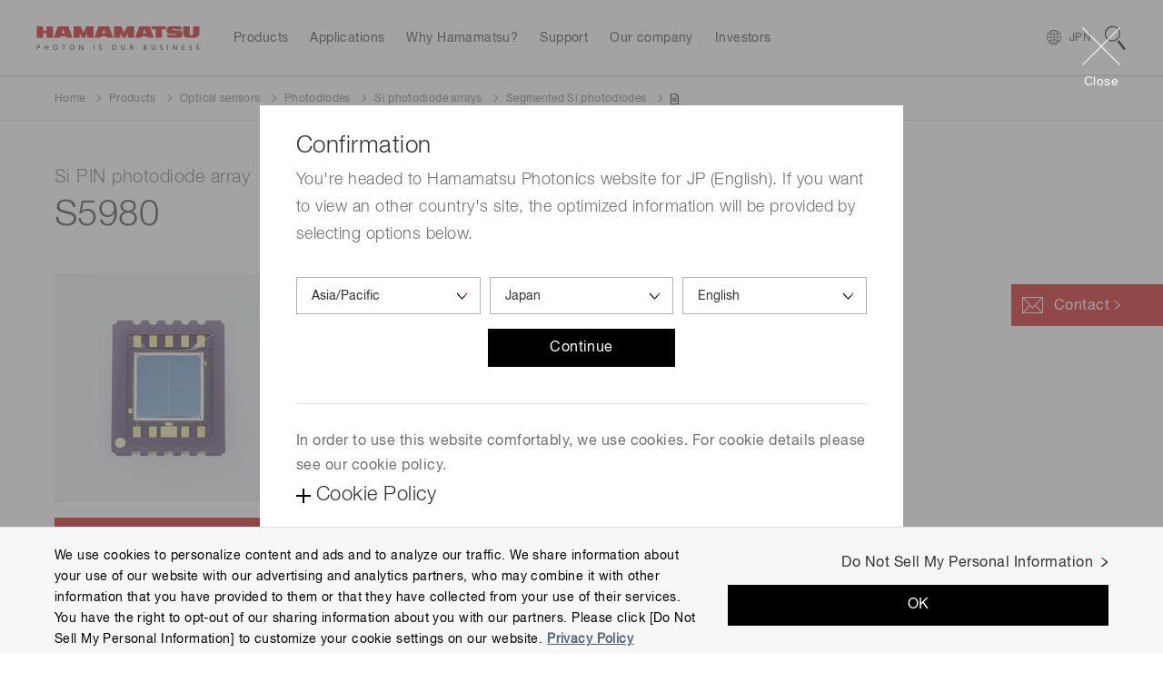

--- FILE ---
content_type: text/html;charset=utf-8
request_url: https://www.hamamatsu.com/jp/en/product/optical-sensors/photodiodes/si-photodiode-array/segmented-type-si-photodiode/S5980.html
body_size: 30204
content:

<!DOCTYPE HTML>
<html lang="en">

<head>
<meta charset="UTF-8"/>
<title>Si PIN photodiode S5980 | Hamamatsu Photonics</title>

<meta name="description" content="Features-Large photosensitive area: 5 × 5 mm-Chip carrier package suitable for surface mounting-Thin package: 1.26 mmt-Photo sensitivity: 0.72 A/W (λ=960 nm)-Packing　Tray: S5980　Reel: S5980-10"/>
<meta name="template" content="product-details"/>
<meta name="viewport" content="width=device-width, initial-scale=1"/>






<meta name="referrer" content="no-referrer-when-downgrade"/>
<meta name="format-detection" content="telephone=no"/>
<meta property="og:title" content="Si PIN photodiode S5980 | Hamamatsu Photonics"/>
<meta property="og:description" content="Features-Large photosensitive area: 5 × 5 mm-Chip carrier package suitable for surface mounting-Thin package: 1.26 mmt-Photo sensitivity: 0.72 A/W (λ=960 nm)-Packing　Tray: S5980　Reel: S5980-10"/>
<meta property="og:type" content="article"/>
<meta property="og:url" content="https://www.hamamatsu.com/jp/en/product/optical-sensors/photodiodes/si-photodiode-array/segmented-type-si-photodiode/S5980.html"/>
<meta property="og:image" content="https://www.hamamatsu.com/etc.clientlibs/hpk-global-web/clientlibs/clientlib-site-resources/resources/og-image.png"/>


  
    
<script defer="defer" type="text/javascript" src="https://rum.hlx.page/.rum/@adobe/helix-rum-js@%5E2/dist/micro.js" data-routing="env=prod,tier=publish,ams=Hamamatsu Photonics" integrity="" crossorigin="anonymous" data-enhancer-version="" data-enhancer-hash="" data-post-path=""></script>
<link rel="stylesheet" href="/etc.clientlibs/hpk-global-web/clientlibs/clientlib-base.min.4f2c6796c31316ad8ae36a56d3e6d53f.css" type="text/css">



  
    
    



  
  
    
    



  
    
    
<link rel="stylesheet" href="/etc.clientlibs/hpk-global-web/clientlibs/intrix/clientlib-site-common-en.min.c919fee56c458d7036f83ee1abfaf442.css" type="text/css">



  
    
    



  
    
    



  




  <script type="text/javascript" src="//webfont.fontplus.jp/accessor/script/fontplus.js?Aixy0NKRSbY%3D&box=bRdF7xYDoQY%3D&aa=1" charset="utf-8">
  </script>



<!-- Google Tag Manager -->
<script>(function(w,d,s,l,i){w[l]=w[l]||[];w[l].push({'gtm.start':
new Date().getTime(),event:'gtm.js'});var f=d.getElementsByTagName(s)[0],
j=d.createElement(s),dl=l!='dataLayer'?'&l='+l:'';j.async=true;j.src=
'https://www.googletagmanager.com/gtm.js?id='+i+dl;f.parentNode.insertBefore(j,f);
})(window,document,'script','dataLayer','GTM-WZRN7KT');</script>
<!-- End Google Tag Manager -->

<script src="//assets.adobedtm.com/3451f060cc26/3c65ce7a5a99/launch-4928d11ad023.min.js" async></script>

<script type="text/javascript">
  window.adobeDataLayer = window.adobeDataLayer || {"page":{"title":"Si PIN photodiode S5980 | Hamamatsu Photonics","region":"jp","lang":"en","pageId":"S5980","Category":"product","subCategory1":"optical-sensors","subCategory2":"photodiodes","subCategory3":"si-photodiode-array","subCategory4":"segmented-type-si-photodiode","subCategory5":"S5980"},"product":{"productId":"S5980","productName":"Si PIN photodiode array","productCategory1":"Optical sensors","secondlyProductCategory1":"","productCategory2":"Photodiodes","secondlyProductCategory2":"","productCategory3":"Si photodiode arrays","secondlyProductCategory3":"","productCategory4":"Segmented Si photodiodes","secondlyProductCategory4":"","productCategory5":"","secondlyProductCategory5":"","industrialSegment":"SSD"},"inquiry":{"regpm":"","lngpm":"","office":"","productType":"","partNumber":"","selectedInquiryTypeList":[]}};
</script>


    
    

    

    
    
<script src="/etc.clientlibs/hpk-global-web/clientlibs/intrix/clientlib-site-core.min.d75c6b2430b0beb76e8e3117bf898821.js"></script>



    
    
<link rel="stylesheet" href="/etc.clientlibs/hpk-global-web-clientlibs/clientlib-site.min.ae9303c4949dbd8f53a34e9c1d6421a5.css" type="text/css">



    


  <link rel="shortcut icon" href="/etc.clientlibs/hpk-global-web/clientlibs/clientlib-site-resources/resources/favicon.ico"/>

</head>

<body class="product-details-page page basicpage">
  <!-- Google Tag Manager (noscript) -->
<noscript><iframe src="https://www.googletagmanager.com/ns.html?id=GTM-WZRN7KT" height="0" width="0" style="display:none;visibility:hidden"></iframe></noscript><!-- End Google Tag Manager (noscript) -->
  
  
    



    
<div id="Container" class="Container">
  <noscript>
    <div id="JS__Off">
      <p>To use all available functions on this site, JavaScript must be enabled on your browser.</p>
    </div>
  </noscript>

  <div class="container">

    
    
    
    
        <div class="cmp-container Section">
            
            <div class="Inner">
                <header class="hpk-global-web-experiencefragment">
<div class="cmp-experiencefragment cmp-experiencefragment--header">


    
    
    
    
        <div class="cmp-container Section">
            
            <div class="Inner">
                <div class="site-header hpk-site-header">

  

<header id="JS__GlobalHeader" class="Header JS__Header">
  <div style="display:none">
    <!-- INTRIX Requirements -->
    <svg id="modal_close" viewBox="0 0 41.72 41.72">
      <g>
        <g>
          <path transform="rotate(-45 20.86 20.86)" d="M20.36-8.14h1v58h-1z"></path>
          <path transform="rotate(-45 20.86 20.86)" d="M-8.14 20.36h58v1h-58z"></path>
        </g>
      </g>
    </svg>
    <svg id="search" viewBox="0 0 23.3 27.2">
      <g>
        <path d="M8.6 1.2a7.4 7.4 0 0 1 4.5 13.3A7.4 7.4 0 0 1 1.3 7.7a7.4 7.4 0 0 1 7.3-6.5m0-1.2a8.6 8.6 0 1 0 6.8 3.4A8.6 8.6 0 0 0 8.6 0zM13.824 17.365l1.978-1.529 7.552 9.772-1.978 1.529z">
        </path>
      </g>
    </svg>
  </div>
  <div class="Wrapper__Header">
    <div class="Inner">
      <p class="Logo hpk-site-header__logo">
        <a href="https://www.hamamatsu.com/jp/en.html">
          <img src="/content/dam/hamamatsu-photonics/system/images/logo.svg" width="180" height="26" alt="Hamamatsu Photonics Logo"/>
        </a>
      </p>
      <nav id="JS__GlobalNavi--Navi" class="Navi Navi__Header JS__Navi__Header">
        <div class="Inner">
          <div class="Cols Cols__Col">
            <div class="Col Col__Head">
              <h3><span>Menu</span></h3>
            </div>
            <div class="Col Col__Body">
              <ul class="List List__Row">
                
                  <li class="hpk-site-header-item">

<div class="Wrapper__Navi Navi__Item hpk-site-header__menuitem hpk-site-header__menuitem--subcategory" data-label="item_1631460284845">
  <div class="JS__Item Navi__Item--Inner">
    <span>Products</span>
  </div>
</div>

    



    

</li>

                
                  <li class="hpk-site-header-item">

<div class="Wrapper__Navi Navi__Item hpk-site-header__menuitem hpk-site-header__menuitem--card" data-label="item_1631460290245">
  <div class="JS__Item Navi__Item--Inner">
    <span>Applications</span>
  </div>
</div>

    



    

</li>

                
                  <li class="hpk-site-header-item">

<div class="Wrapper__Navi Navi__Item Wrapper__Navi--Arrow_None hpk-site-header__menuitem hpk-site-header__menuitem--simple" data-label="item_1631460303495">
  <a href="https://www.hamamatsu.com/jp/en/why-hamamatsu.html" class="JS__Item Navi__Item--Inner">
    <span>Why Hamamatsu?</span>
  </a>
</div>

    



    

</li>

                
                  <li class="hpk-site-header-item">

<div class="Wrapper__Navi Navi__Item hpk-site-header__menuitem hpk-site-header__menuitem--cardlist" data-label="item_1631460310343">
  <div class="JS__Item Navi__Item--Inner">
    <span>Support</span>
  </div>
</div>

    



    

</li>

                
                  <li class="hpk-site-header-item">

<div class="Wrapper__Navi Navi__Item hpk-site-header__menuitem hpk-site-header__menuitem--cardlist" data-label="item_1717162620316">
  <div class="JS__Item Navi__Item--Inner">
    <span>Our company</span>
  </div>
</div>

    



    

</li>

                
                  <li class="hpk-site-header-item">

<div class="Wrapper__Navi Navi__Item hpk-site-header__menuitem hpk-site-header__menuitem--cardlist" data-label="item_1717026461111">
  <div class="JS__Item Navi__Item--Inner">
    <span>Investors</span>
  </div>
</div>

    



    

</li>

                
                
              </ul>
            </div>
          </div>
        </div>
      </nav>

      <div id="JS__GlobalNavi--CountrySelector" class="Module Module__CountrySelector">
        <p>
          <a class="JS__Item hpk-site-header__country-selector-toggle" data-label="CountrySelector">
            <span class="hpk-site-header__country-selector-toggle__icon--close"></span>
            <span class="Country" data-slot="country-alpha3">JPN</span>
          </a>
        </p>
      </div>

      <div id="JS__GlobalNavi--Search" class="Module Module__Search Type--Site">
        <div class="Button Button__Search JS__Item" data-label="Search">
          <svg class="Icon Icon__Search">
            <use xlink:href="#search"/>
          </svg>
        </div>
      </div>
    </div>
  </div>


  <div class="MegaMenu__Wrapper">
    <div id="JS__MegaMenuContainer" class="MegaMenu__Container">
      
      <div class="Inner">
        
<h2 class="Tab Tab__Head">
  <span>Products</span>
</h2>
<div class="Module Module__Float Type--Products hpk-site-header__menucontent" data-label="item_1631460284845">
  <div class="Inner">
    <div class="Navi__Link">
      <p>
        <a href="https://www.hamamatsu.com/jp/en/product.html" class="Icon Icon__Link">All Products</a>
      </p>
      <svg class="Icon Icon__Close">
        <use xlink:href="#modal_close"/>
      </svg>
    </div>
    <div class="Cols Cols__Row Type--1to2 Col__Upper">
      <div class="Col">
        <div class="Navi Navi__SideTab JS__SideTab--List">
          <dl>
            <dt>Devices &amp; units</dt>
            
              <dd>
                <a href="https://www.hamamatsu.com/jp/en/product/optical-sensors.html" class="Icon Icon__Link" data-label="element-id-e71f62a0-9a07-3583-9de1-7c38b3f15353">Optical sensors</a>
              </dd>
            
              <dd>
                <a href="https://www.hamamatsu.com/jp/en/product/optical-components.html" class="Icon Icon__Link" data-label="element-id-1cc5ce0c-b5bc-330f-b78a-0f593ef8e47b">Optical components</a>
              </dd>
            
              <dd>
                <a href="https://www.hamamatsu.com/jp/en/product/cameras.html" class="Icon Icon__Link" data-label="element-id-8e24e481-8c5c-3746-8b1e-5a51b0a6a36a">Cameras</a>
              </dd>
            
              <dd>
                <a href="https://www.hamamatsu.com/jp/en/product/light-and-radiation-sources.html" class="Icon Icon__Link" data-label="element-id-865b1db7-0ff6-3e75-9e8a-13d4e8075ee6">Light &amp; radiation sources</a>
              </dd>
            
              <dd>
                <a href="https://www.hamamatsu.com/jp/en/product/lasers.html" class="Icon Icon__Link" data-label="element-id-7009686f-1a84-37ca-9715-b602b38ac80b">Lasers</a>
              </dd>
            
          </dl>
        
          <dl>
            <dt>Systems</dt>
            
              <dd>
                <a href="https://www.hamamatsu.com/jp/en/product/manufacturing-support-systems.html" class="Icon Icon__Link" data-label="element-id-cb942182-5644-338c-a12f-1ae1e0a8f6ab">Manufacturing support systems</a>
              </dd>
            
              <dd>
                <a href="https://www.hamamatsu.com/jp/en/product/semiconductor-manufacturing-support-systems.html" class="Icon Icon__Link" data-label="element-id-53c45aa1-afb3-33c8-9d1b-9f83ef4a195e">Semiconductor manufacturing support systems</a>
              </dd>
            
              <dd>
                <a href="https://www.hamamatsu.com/jp/en/product/photometry-systems.html" class="Icon Icon__Link" data-label="element-id-5359e1db-6d9c-3d7f-83c2-e4efe21ee1c8">Photometry systems</a>
              </dd>
            
              <dd>
                <a href="https://www.hamamatsu.com/jp/en/product/life-science-and-medical-systems.html" class="Icon Icon__Link" data-label="element-id-f729585f-4ebd-31c9-83d1-60aa6df2771e">Life science &amp; medical systems</a>
              </dd>
            
          </dl>
        </div>
      </div>
      <div class="Col Tab__Contents">
        
          <div class="Cols Cols__Row Type--PEq3 JS__SideTab--Target" data-label="element-id-e71f62a0-9a07-3583-9de1-7c38b3f15353">
            <div class="Col">
              <div class="Module Module__FigureWithTextLink">
                <p class="Figure Figure__Image">
                  <a href="https://www.hamamatsu.com/jp/en/product/optical-sensors/photodiodes.html">
                    <img src="/content/dam/hamamatsu-photonics/sites/images/thumbnail/mega-menu/k_thumb_photodiode.jpg" data-src="/content/dam/hamamatsu-photonics/sites/images/thumbnail/mega-menu/k_thumb_photodiode.jpg" alt="photodiode" loading="lazy"/>
                  </a>
                </p>
                <h3 class="Figure Figure__Caption">
                  <a href="https://www.hamamatsu.com/jp/en/product/optical-sensors/photodiodes.html" class="Icon Icon__Link">Photodiodes</a>
                </h3>
              </div>
            </div>
          
            <div class="Col">
              <div class="Module Module__FigureWithTextLink">
                <p class="Figure Figure__Image">
                  <a href="https://www.hamamatsu.com/jp/en/product/optical-sensors/apd.html">
                    <img src="/content/dam/hamamatsu-photonics/sites/images/thumbnail/mega-menu/k_thumb_apd_apd-module.jpg" data-src="/content/dam/hamamatsu-photonics/sites/images/thumbnail/mega-menu/k_thumb_apd_apd-module.jpg" alt="apd_avalanche_photodiode" loading="lazy"/>
                  </a>
                </p>
                <h3 class="Figure Figure__Caption">
                  <a href="https://www.hamamatsu.com/jp/en/product/optical-sensors/apd.html" class="Icon Icon__Link">Avalanche photodiodes (APDs)</a>
                </h3>
              </div>
            </div>
          
            <div class="Col">
              <div class="Module Module__FigureWithTextLink">
                <p class="Figure Figure__Image">
                  <a href="https://www.hamamatsu.com/jp/en/product/optical-sensors/photo-ic.html">
                    <img src="/content/dam/hamamatsu-photonics/sites/images/thumbnail/mega-menu/k_thumb_photo_IC.jpg" data-src="/content/dam/hamamatsu-photonics/sites/images/thumbnail/mega-menu/k_thumb_photo_IC.jpg" alt="Photo IC" loading="lazy"/>
                  </a>
                </p>
                <h3 class="Figure Figure__Caption">
                  <a href="https://www.hamamatsu.com/jp/en/product/optical-sensors/photo-ic.html" class="Icon Icon__Link">Photo IC</a>
                </h3>
              </div>
            </div>
          
            <div class="Col">
              <div class="Module Module__FigureWithTextLink">
                <p class="Figure Figure__Image">
                  <a href="https://www.hamamatsu.com/jp/en/product/optical-sensors/mppc.html">
                    <img src="/content/dam/hamamatsu-photonics/sites/images/thumbnail/mega-menu/k_thumb_mppc.jpg" data-src="/content/dam/hamamatsu-photonics/sites/images/thumbnail/mega-menu/k_thumb_mppc.jpg" alt="Multi-Pixel Photon Counters (MPPCs/SiPMs)" loading="lazy"/>
                  </a>
                </p>
                <h3 class="Figure Figure__Caption">
                  <a href="https://www.hamamatsu.com/jp/en/product/optical-sensors/mppc.html" class="Icon Icon__Link">MPPC (SiPMs) / SPADs</a>
                </h3>
              </div>
            </div>
          
            <div class="Col">
              <div class="Module Module__FigureWithTextLink">
                <p class="Figure Figure__Image">
                  <a href="https://www.hamamatsu.com/jp/en/product/optical-sensors/pmt.html">
                    <img src="/content/dam/hamamatsu-photonics/sites/images/thumbnail/mega-menu/e_tn_pmtseries_xx.jpg" data-src="/content/dam/hamamatsu-photonics/sites/images/thumbnail/mega-menu/e_tn_pmtseries_xx.jpg" loading="lazy"/>
                  </a>
                </p>
                <h3 class="Figure Figure__Caption">
                  <a href="https://www.hamamatsu.com/jp/en/product/optical-sensors/pmt.html" class="Icon Icon__Link">Photomultiplier tubes (PMTs)</a>
                </h3>
              </div>
            </div>
          
            <div class="Col">
              <div class="Module Module__FigureWithTextLink">
                <p class="Figure Figure__Image">
                  <a href="https://www.hamamatsu.com/jp/en/product/optical-sensors/phototube.html">
                    <img src="/content/dam/hamamatsu-photonics/sites/images/thumbnail/mega-menu/e_tn_pt_xx.jpg" data-src="/content/dam/hamamatsu-photonics/sites/images/thumbnail/mega-menu/e_tn_pt_xx.jpg" alt="phototube" loading="lazy"/>
                  </a>
                </p>
                <h3 class="Figure Figure__Caption">
                  <a href="https://www.hamamatsu.com/jp/en/product/optical-sensors/phototube.html" class="Icon Icon__Link">Phototubes</a>
                </h3>
              </div>
            </div>
          
            <div class="Col">
              <div class="Module Module__FigureWithTextLink">
                <p class="Figure Figure__Image">
                  <a href="https://www.hamamatsu.com/jp/en/product/optical-sensors/image-sensor.html">
                    <img src="/content/dam/hamamatsu-photonics/sites/images/thumbnail/mega-menu/k_thumb_image_sensor.jpg" data-src="/content/dam/hamamatsu-photonics/sites/images/thumbnail/mega-menu/k_thumb_image_sensor.jpg" alt="image sensors" loading="lazy"/>
                  </a>
                </p>
                <h3 class="Figure Figure__Caption">
                  <a href="https://www.hamamatsu.com/jp/en/product/optical-sensors/image-sensor.html" class="Icon Icon__Link">Image sensors</a>
                </h3>
              </div>
            </div>
          
            <div class="Col">
              <div class="Module Module__FigureWithTextLink">
                <p class="Figure Figure__Image">
                  <a href="https://www.hamamatsu.com/jp/en/product/optical-sensors/spectrometers.html">
                    <img src="/content/dam/hamamatsu-photonics/sites/images/thumbnail/mega-menu/k_thumb_spectrometers_spectrum_sensors.jpg" data-src="/content/dam/hamamatsu-photonics/sites/images/thumbnail/mega-menu/k_thumb_spectrometers_spectrum_sensors.jpg" loading="lazy"/>
                  </a>
                </p>
                <h3 class="Figure Figure__Caption">
                  <a href="https://www.hamamatsu.com/jp/en/product/optical-sensors/spectrometers.html" class="Icon Icon__Link">Spectrometers / Spectrum sensors</a>
                </h3>
              </div>
            </div>
          
            <div class="Col">
              <div class="Module Module__FigureWithTextLink">
                <p class="Figure Figure__Image">
                  <a href="https://www.hamamatsu.com/jp/en/product/optical-sensors/infrared-detector.html">
                    <img src="/content/dam/hamamatsu-photonics/sites/images/thumbnail/mega-menu/k_thumb_IR_detectors.jpg" data-src="/content/dam/hamamatsu-photonics/sites/images/thumbnail/mega-menu/k_thumb_IR_detectors.jpg" alt="infrared detectors" loading="lazy"/>
                  </a>
                </p>
                <h3 class="Figure Figure__Caption">
                  <a href="https://www.hamamatsu.com/jp/en/product/optical-sensors/infrared-detector.html" class="Icon Icon__Link">Infrared detectors</a>
                </h3>
              </div>
            </div>
          
            <div class="Col">
              <div class="Module Module__FigureWithTextLink">
                <p class="Figure Figure__Image">
                  <a href="https://www.hamamatsu.com/jp/en/product/optical-sensors/uv_flame-sensor.html">
                    <img src="/content/dam/hamamatsu-photonics/sites/images/thumbnail/mega-menu/e_tn_UVtron_xx.jpg" data-src="/content/dam/hamamatsu-photonics/sites/images/thumbnail/mega-menu/e_tn_UVtron_xx.jpg" alt="UVtron" loading="lazy"/>
                  </a>
                </p>
                <h3 class="Figure Figure__Caption">
                  <a href="https://www.hamamatsu.com/jp/en/product/optical-sensors/uv_flame-sensor.html" class="Icon Icon__Link">UV &amp; flame sensors</a>
                </h3>
              </div>
            </div>
          
            <div class="Col">
              <div class="Module Module__FigureWithTextLink">
                <p class="Figure Figure__Image">
                  <a href="https://www.hamamatsu.com/jp/en/product/optical-sensors/x-ray-sensor.html">
                    <img src="/content/dam/hamamatsu-photonics/sites/images/thumbnail/mega-menu/k_thumb_x-ray_image_sensors.jpg" data-src="/content/dam/hamamatsu-photonics/sites/images/thumbnail/mega-menu/k_thumb_x-ray_image_sensors.jpg" alt="x_ray_image_sensors" loading="lazy"/>
                  </a>
                </p>
                <h3 class="Figure Figure__Caption">
                  <a href="https://www.hamamatsu.com/jp/en/product/optical-sensors/x-ray-sensor.html" class="Icon Icon__Link">Radiation &amp; X-ray sensors</a>
                </h3>
              </div>
            </div>
          
            <div class="Col">
              <div class="Module Module__FigureWithTextLink">
                <p class="Figure Figure__Image">
                  <a href="https://www.hamamatsu.com/jp/en/product/optical-sensors/electron_ion-sensor.html">
                    <img src="/content/dam/hamamatsu-photonics/sites/images/02_ETD/02_new_thumbnail/e_tn_mcp_xx,1.jpg" data-src="/content/dam/hamamatsu-photonics/sites/images/02_ETD/02_new_thumbnail/e_tn_mcp_xx,1.jpg" loading="lazy"/>
                  </a>
                </p>
                <h3 class="Figure Figure__Caption">
                  <a href="https://www.hamamatsu.com/jp/en/product/optical-sensors/electron_ion-sensor.html" class="Icon Icon__Link">Electron &amp; ion sensors</a>
                </h3>
              </div>
            </div>
          
            <div class="Col">
              <div class="Module Module__FigureWithTextLink">
                <p class="Figure Figure__Image">
                  <a href="https://www.hamamatsu.com/jp/en/product/optical-sensors/distance-position-sensor.html">
                    <img src="/content/dam/hamamatsu-photonics/sites/images/thumbnail/mega-menu/k_thumb_distance_position_sensor.jpg" data-src="/content/dam/hamamatsu-photonics/sites/images/thumbnail/mega-menu/k_thumb_distance_position_sensor.jpg" alt="distance_position_sensor" loading="lazy"/>
                  </a>
                </p>
                <h3 class="Figure Figure__Caption">
                  <a href="https://www.hamamatsu.com/jp/en/product/optical-sensors/distance-position-sensor.html" class="Icon Icon__Link">Distance &amp; position sensors</a>
                </h3>
              </div>
            </div>
          
            <div class="Col">
              <div class="Module Module__FigureWithTextLink">
                <p class="Figure Figure__Image">
                  <a href="https://www.hamamatsu.com/jp/en/product/optical-sensors/THz-sensors.html">
                    <img src="/content/dam/hamamatsu-photonics/sites/images/thumbnail/mega-menu/e_thzsensors_pp02_xx.jpg" data-src="/content/dam/hamamatsu-photonics/sites/images/thumbnail/mega-menu/e_thzsensors_pp02_xx.jpg" loading="lazy"/>
                  </a>
                </p>
                <h3 class="Figure Figure__Caption">
                  <a href="https://www.hamamatsu.com/jp/en/product/optical-sensors/THz-sensors.html" class="Icon Icon__Link">Terahertz (THz) sensors</a>
                </h3>
              </div>
            </div>
          </div>
        
          <div class="Cols Cols__Row Type--PEq3 JS__SideTab--Target" data-label="element-id-1cc5ce0c-b5bc-330f-b78a-0f593ef8e47b">
            <div class="Col">
              <div class="Module Module__FigureWithTextLink">
                <p class="Figure Figure__Image">
                  <a href="https://www.hamamatsu.com/jp/en/product/optical-components/optical-blocks.html">
                    <img src="/content/dam/hamamatsu-photonics/sites/images/thumbnail/mega-menu/e_tn_OB_xx.jpg" data-src="/content/dam/hamamatsu-photonics/sites/images/thumbnail/mega-menu/e_tn_OB_xx.jpg" alt="optical block" loading="lazy"/>
                  </a>
                </p>
                <h3 class="Figure Figure__Caption">
                  <a href="https://www.hamamatsu.com/jp/en/product/optical-components/optical-blocks.html" class="Icon Icon__Link">Optical blocks</a>
                </h3>
              </div>
            </div>
          
            <div class="Col">
              <div class="Module Module__FigureWithTextLink">
                <p class="Figure Figure__Image">
                  <a href="https://www.hamamatsu.com/jp/en/product/optical-components/fop.html">
                    <img src="/content/dam/hamamatsu-photonics/sites/images/thumbnail/mega-menu/e_tn_FOP_xx.jpg" data-src="/content/dam/hamamatsu-photonics/sites/images/thumbnail/mega-menu/e_tn_FOP_xx.jpg" alt="FOP" loading="lazy"/>
                  </a>
                </p>
                <h3 class="Figure Figure__Caption">
                  <a href="https://www.hamamatsu.com/jp/en/product/optical-components/fop.html" class="Icon Icon__Link">Fiber optic plates (FOP)</a>
                </h3>
              </div>
            </div>
          
            <div class="Col">
              <div class="Module Module__FigureWithTextLink">
                <p class="Figure Figure__Image">
                  <a href="https://www.hamamatsu.com/jp/en/product/optical-components/fac-lens.html">
                    <img src="/content/dam/hamamatsu-photonics/sites/images/thumbnail/mega-menu/e_tn_FAC-lens_xx.jpg" data-src="/content/dam/hamamatsu-photonics/sites/images/thumbnail/mega-menu/e_tn_FAC-lens_xx.jpg" alt="FAC lens" loading="lazy"/>
                  </a>
                </p>
                <h3 class="Figure Figure__Caption">
                  <a href="https://www.hamamatsu.com/jp/en/product/optical-components/fac-lens.html" class="Icon Icon__Link">FAC lenses</a>
                </h3>
              </div>
            </div>
          
            <div class="Col">
              <div class="Module Module__FigureWithTextLink">
                <p class="Figure Figure__Image">
                  <a href="https://www.hamamatsu.com/jp/en/product/optical-components/collimating-capillary-lens.html">
                    <img src="/content/dam/hamamatsu-photonics/sites/images/thumbnail/mega-menu/e_tn_capillary-lens_xx.jpg" data-src="/content/dam/hamamatsu-photonics/sites/images/thumbnail/mega-menu/e_tn_capillary-lens_xx.jpg" alt="capillary lens" loading="lazy"/>
                  </a>
                </p>
                <h3 class="Figure Figure__Caption">
                  <a href="https://www.hamamatsu.com/jp/en/product/optical-components/collimating-capillary-lens.html" class="Icon Icon__Link">Collimating capillary lenses</a>
                </h3>
              </div>
            </div>
          
            <div class="Col">
              <div class="Module Module__FigureWithTextLink">
                <p class="Figure Figure__Image">
                  <a href="https://www.hamamatsu.com/jp/en/product/optical-components/capillary-plates.html">
                    <img src="/content/dam/hamamatsu-photonics/sites/images/thumbnail/mega-menu/e_tn_capillary-plate_xx.jpg" data-src="/content/dam/hamamatsu-photonics/sites/images/thumbnail/mega-menu/e_tn_capillary-plate_xx.jpg" alt="capillary plate" loading="lazy"/>
                  </a>
                </p>
                <h3 class="Figure Figure__Caption">
                  <a href="https://www.hamamatsu.com/jp/en/product/optical-components/capillary-plates.html" class="Icon Icon__Link">Capillary plates</a>
                </h3>
              </div>
            </div>
          
            <div class="Col">
              <div class="Module Module__FigureWithTextLink">
                <p class="Figure Figure__Image">
                  <a href="https://www.hamamatsu.com/jp/en/product/optical-components/flow-cells.html">
                    <img src="/content/dam/hamamatsu-photonics/sites/images/thumbnail/mega-menu/e_tn_flow-cell_xx1.jpg" data-src="/content/dam/hamamatsu-photonics/sites/images/thumbnail/mega-menu/e_tn_flow-cell_xx1.jpg" alt="Flow cells" loading="lazy"/>
                  </a>
                </p>
                <h3 class="Figure Figure__Caption">
                  <a href="https://www.hamamatsu.com/jp/en/product/optical-components/flow-cells.html" class="Icon Icon__Link">Flow cells</a>
                </h3>
              </div>
            </div>
          
            <div class="Col">
              <div class="Module Module__FigureWithTextLink">
                <p class="Figure Figure__Image">
                  <a href="https://www.hamamatsu.com/jp/en/product/optical-components/lcos-slm.html">
                    <img src="/content/dam/hamamatsu-photonics/sites/images/thumbnail/mega-menu/I_them_laser_related.jpg" data-src="/content/dam/hamamatsu-photonics/sites/images/thumbnail/mega-menu/I_them_laser_related.jpg" alt="LCOS-SLM (Optical phase modulator)" loading="lazy"/>
                  </a>
                </p>
                <h3 class="Figure Figure__Caption">
                  <a href="https://www.hamamatsu.com/jp/en/product/optical-components/lcos-slm.html" class="Icon Icon__Link">LCOS-SLM (Optical phase modulator)</a>
                </h3>
              </div>
            </div>
          
            <div class="Col">
              <div class="Module Module__FigureWithTextLink">
                <p class="Figure Figure__Image">
                  <a href="https://www.hamamatsu.com/jp/en/product/optical-components/image-splitting-optics.html">
                    <img src="/content/dam/hamamatsu-photonics/sites/images/thumbnail/mega-menu/s_Image-splitting-optics_th.jpg" data-src="/content/dam/hamamatsu-photonics/sites/images/thumbnail/mega-menu/s_Image-splitting-optics_th.jpg" alt="Image splitting optics" loading="lazy"/>
                  </a>
                </p>
                <h3 class="Figure Figure__Caption">
                  <a href="https://www.hamamatsu.com/jp/en/product/optical-components/image-splitting-optics.html" class="Icon Icon__Link">Image splitting optics</a>
                </h3>
              </div>
            </div>
          
            <div class="Col">
              <div class="Module Module__FigureWithTextLink">
                <p class="Figure Figure__Image">
                  <a href="https://www.hamamatsu.com/jp/en/product/optical-components/terahertz-wave-plate.html">
                    <img src="/content/dam/hamamatsu-photonics/sites/images/thumbnail/mega-menu/l_thumb_a16394.jpg" data-src="/content/dam/hamamatsu-photonics/sites/images/thumbnail/mega-menu/l_thumb_a16394.jpg" alt="Terahertz wave plates" loading="lazy"/>
                  </a>
                </p>
                <h3 class="Figure Figure__Caption">
                  <a href="https://www.hamamatsu.com/jp/en/product/optical-components/terahertz-wave-plate.html" class="Icon Icon__Link">Terahertz wave plates</a>
                </h3>
              </div>
            </div>
          
            <div class="Col">
              <div class="Module Module__FigureWithTextLink">
                <p class="Figure Figure__Image">
                  <a href="https://www.hamamatsu.com/jp/en/product/optical-components/transfer-plate.html">
                    <img src="/content/dam/hamamatsu-photonics/sites/images/thumbnail/mega-menu/e_tn_poropare_xx.jpg" data-src="/content/dam/hamamatsu-photonics/sites/images/thumbnail/mega-menu/e_tn_poropare_xx.jpg" loading="lazy"/>
                  </a>
                </p>
                <h3 class="Figure Figure__Caption">
                  <a href="https://www.hamamatsu.com/jp/en/product/optical-components/transfer-plate.html" class="Icon Icon__Link">Poropare™ Transfer plate</a>
                </h3>
              </div>
            </div>
          
            <div class="Col">
              <div class="Module Module__FigureWithTextLink">
                <p class="Figure Figure__Image">
                  <a href="https://www.hamamatsu.com/jp/en/product/optical-components/pcf.html">
                    <img src="/content/dam/hamamatsu-photonics/sites/images/thumbnail/mega-menu/nktp_pcf-dc_th.jpg" data-src="/content/dam/hamamatsu-photonics/sites/images/thumbnail/mega-menu/nktp_pcf-dc_th.jpg" alt="Photonic crystal fiber" loading="lazy"/>
                  </a>
                </p>
                <h3 class="Figure Figure__Caption">
                  <a href="https://www.hamamatsu.com/jp/en/product/optical-components/pcf.html" class="Icon Icon__Link">Photonic crystal fibers</a>
                </h3>
              </div>
            </div>
          
            <div class="Col">
              <div class="Module Module__FigureWithTextLink">
                <p class="Figure Figure__Image">
                  <a href="https://www.hamamatsu.com/jp/en/product/optical-components/qpm-optical-modules.html">
                    <img src="/content/dam/hamamatsu-photonics/sites/images/thumbnail/mega-menu/l_thumb_c16999.jpg" data-src="/content/dam/hamamatsu-photonics/sites/images/thumbnail/mega-menu/l_thumb_c16999.jpg" alt="QPM optical modules" loading="lazy"/>
                  </a>
                </p>
                <h3 class="Figure Figure__Caption">
                  <a href="https://www.hamamatsu.com/jp/en/product/optical-components/qpm-optical-modules.html" class="Icon Icon__Link">QPM optical modules</a>
                </h3>
              </div>
            </div>
          </div>
        
          <div class="Cols Cols__Row Type--PEq3 JS__SideTab--Target" data-label="element-id-8e24e481-8c5c-3746-8b1e-5a51b0a6a36a">
            <div class="Col">
              <div class="Module Module__FigureWithTextLink">
                <p class="Figure Figure__Image">
                  <a href="https://www.hamamatsu.com/jp/en/product/cameras/qcmos-cameras.html">
                    <img src="/content/dam/hamamatsu-photonics/sites/images/thumbnail/mega-menu/s_qcmos-cameras_orca-quest2_th.jpg" data-src="/content/dam/hamamatsu-photonics/sites/images/thumbnail/mega-menu/s_qcmos-cameras_orca-quest2_th.jpg" alt="qCMOS camera" loading="lazy"/>
                  </a>
                </p>
                <h3 class="Figure Figure__Caption">
                  <a href="https://www.hamamatsu.com/jp/en/product/cameras/qcmos-cameras.html" class="Icon Icon__Link">qCMOS cameras</a>
                </h3>
              </div>
            </div>
          
            <div class="Col">
              <div class="Module Module__FigureWithTextLink">
                <p class="Figure Figure__Image">
                  <a href="https://www.hamamatsu.com/jp/en/product/cameras/cmos-cameras.html">
                    <img src="/content/dam/hamamatsu-photonics/sites/images/thumbnail/mega-menu/s_cmos-cameras_th.jpg" data-src="/content/dam/hamamatsu-photonics/sites/images/thumbnail/mega-menu/s_cmos-cameras_th.jpg" alt="CMOS cameras" loading="lazy"/>
                  </a>
                </p>
                <h3 class="Figure Figure__Caption">
                  <a href="https://www.hamamatsu.com/jp/en/product/cameras/cmos-cameras.html" class="Icon Icon__Link">sCMOS cameras</a>
                </h3>
              </div>
            </div>
          
            <div class="Col">
              <div class="Module Module__FigureWithTextLink">
                <p class="Figure Figure__Image">
                  <a href="https://www.hamamatsu.com/jp/en/product/cameras/ingaas-cameras.html">
                    <img src="/content/dam/hamamatsu-photonics/sites/images/thumbnail/mega-menu/s_ingaas-cameras_th.jpg" data-src="/content/dam/hamamatsu-photonics/sites/images/thumbnail/mega-menu/s_ingaas-cameras_th.jpg" alt="InGaAs cameras" loading="lazy"/>
                  </a>
                </p>
                <h3 class="Figure Figure__Caption">
                  <a href="https://www.hamamatsu.com/jp/en/product/cameras/ingaas-cameras.html" class="Icon Icon__Link">InGaAs cameras</a>
                </h3>
              </div>
            </div>
          
            <div class="Col">
              <div class="Module Module__FigureWithTextLink">
                <p class="Figure Figure__Image">
                  <a href="https://www.hamamatsu.com/jp/en/product/cameras/tdi-cameras.html">
                    <img src="/content/dam/hamamatsu-photonics/sites/images/thumbnail/mega-menu/s_tdi-cameras_th.jpg" data-src="/content/dam/hamamatsu-photonics/sites/images/thumbnail/mega-menu/s_tdi-cameras_th.jpg" alt="TDI cameras" loading="lazy"/>
                  </a>
                </p>
                <h3 class="Figure Figure__Caption">
                  <a href="https://www.hamamatsu.com/jp/en/product/cameras/tdi-cameras.html" class="Icon Icon__Link">TDI cameras</a>
                </h3>
              </div>
            </div>
          
            <div class="Col">
              <div class="Module Module__FigureWithTextLink">
                <p class="Figure Figure__Image">
                  <a href="https://www.hamamatsu.com/jp/en/product/cameras/board-level-cmos-cameras.html">
                    <img src="/content/dam/hamamatsu-photonics/sites/images/thumbnail/mega-menu/s_board-level-cmos-cameras_th.jpg" data-src="/content/dam/hamamatsu-photonics/sites/images/thumbnail/mega-menu/s_board-level-cmos-cameras_th.jpg" alt="Board level CMOS cameras" loading="lazy"/>
                  </a>
                </p>
                <h3 class="Figure Figure__Caption">
                  <a href="https://www.hamamatsu.com/jp/en/product/cameras/board-level-cmos-cameras.html" class="Icon Icon__Link">Board-level CMOS cameras</a>
                </h3>
              </div>
            </div>
          
            <div class="Col">
              <div class="Module Module__FigureWithTextLink">
                <p class="Figure Figure__Image">
                  <a href="https://www.hamamatsu.com/jp/en/product/cameras/board-level-tdi-cameras.html">
                    <img src="/content/dam/hamamatsu-photonics/sites/images/thumbnail/mega-menu/s_board-level-tdi-cameras_th.jpg" data-src="/content/dam/hamamatsu-photonics/sites/images/thumbnail/mega-menu/s_board-level-tdi-cameras_th.jpg" alt="Board level TDI cameras" loading="lazy"/>
                  </a>
                </p>
                <h3 class="Figure Figure__Caption">
                  <a href="https://www.hamamatsu.com/jp/en/product/cameras/board-level-tdi-cameras.html" class="Icon Icon__Link">Board-level TDI cameras</a>
                </h3>
              </div>
            </div>
          
            <div class="Col">
              <div class="Module Module__FigureWithTextLink">
                <p class="Figure Figure__Image">
                  <a href="https://www.hamamatsu.com/jp/en/product/cameras/x-ray-line-scan-cameras.html">
                    <img src="/content/dam/hamamatsu-photonics/sites/images/thumbnail/mega-menu/s_X-ray-line-scan-camera_th.jpg" data-src="/content/dam/hamamatsu-photonics/sites/images/thumbnail/mega-menu/s_X-ray-line-scan-camera_th.jpg" alt="X-ray line scan camera" loading="lazy"/>
                  </a>
                </p>
                <h3 class="Figure Figure__Caption">
                  <a href="https://www.hamamatsu.com/jp/en/product/cameras/x-ray-line-scan-cameras.html" class="Icon Icon__Link">X-ray line scan cameras</a>
                </h3>
              </div>
            </div>
          
            <div class="Col">
              <div class="Module Module__FigureWithTextLink">
                <p class="Figure Figure__Image">
                  <a href="https://www.hamamatsu.com/jp/en/product/cameras/x-ray-tdi-cameras.html">
                    <img src="/content/dam/hamamatsu-photonics/sites/images/thumbnail/mega-menu/s_x-ray-tdi-camera_th.jpg" data-src="/content/dam/hamamatsu-photonics/sites/images/thumbnail/mega-menu/s_x-ray-tdi-camera_th.jpg" alt="X-ray TDI camera" loading="lazy"/>
                  </a>
                </p>
                <h3 class="Figure Figure__Caption">
                  <a href="https://www.hamamatsu.com/jp/en/product/cameras/x-ray-tdi-cameras.html" class="Icon Icon__Link">X-ray TDI cameras</a>
                </h3>
              </div>
            </div>
          
            <div class="Col">
              <div class="Module Module__FigureWithTextLink">
                <p class="Figure Figure__Image">
                  <a href="https://www.hamamatsu.com/jp/en/product/cameras/x-ray-cmos-cameras.html">
                    <img src="/content/dam/hamamatsu-photonics/sites/images/thumbnail/mega-menu/s_x-ray-cmos-camera_th.jpg" data-src="/content/dam/hamamatsu-photonics/sites/images/thumbnail/mega-menu/s_x-ray-cmos-camera_th.jpg" alt="X-ray CMOS camera" loading="lazy"/>
                  </a>
                </p>
                <h3 class="Figure Figure__Caption">
                  <a href="https://www.hamamatsu.com/jp/en/product/cameras/x-ray-cmos-cameras.html" class="Icon Icon__Link">X-ray CMOS cameras</a>
                </h3>
              </div>
            </div>
          
            <div class="Col">
              <div class="Module Module__FigureWithTextLink">
                <p class="Figure Figure__Image">
                  <a href="https://www.hamamatsu.com/jp/en/product/cameras/high-resolution-x-ray-imaging-system.html">
                    <img src="/content/dam/hamamatsu-photonics/sites/images/thumbnail/mega-menu/s_high-resolution-x-ray-imaging-system_th.jpg" data-src="/content/dam/hamamatsu-photonics/sites/images/thumbnail/mega-menu/s_high-resolution-x-ray-imaging-system_th.jpg" alt="High resolution X-ray imaging system" loading="lazy"/>
                  </a>
                </p>
                <h3 class="Figure Figure__Caption">
                  <a href="https://www.hamamatsu.com/jp/en/product/cameras/high-resolution-x-ray-imaging-system.html" class="Icon Icon__Link">High resolution X-ray imaging system</a>
                </h3>
              </div>
            </div>
          
            <div class="Col">
              <div class="Module Module__FigureWithTextLink">
                <p class="Figure Figure__Image">
                  <a href="https://www.hamamatsu.com/jp/en/product/cameras/software.html">
                    <img src="/content/dam/hamamatsu-photonics/sites/images/thumbnail/mega-menu/s_software_th.jpg" data-src="/content/dam/hamamatsu-photonics/sites/images/thumbnail/mega-menu/s_software_th.jpg" alt="Software" loading="lazy"/>
                  </a>
                </p>
                <h3 class="Figure Figure__Caption">
                  <a href="https://www.hamamatsu.com/jp/en/product/cameras/software.html" class="Icon Icon__Link">Software</a>
                </h3>
              </div>
            </div>
          </div>
        
          <div class="Cols Cols__Row Type--PEq3 JS__SideTab--Target" data-label="element-id-865b1db7-0ff6-3e75-9e8a-13d4e8075ee6">
            <div class="Col">
              <div class="Module Module__FigureWithTextLink">
                <p class="Figure Figure__Image">
                  <a href="https://www.hamamatsu.com/jp/en/product/light-and-radiation-sources/led.html">
                    <img src="/content/dam/hamamatsu-photonics/sites/images/thumbnail/mega-menu/k_thumb_led.jpg" data-src="/content/dam/hamamatsu-photonics/sites/images/thumbnail/mega-menu/k_thumb_led.jpg" alt="LED" loading="lazy"/>
                  </a>
                </p>
                <h3 class="Figure Figure__Caption">
                  <a href="https://www.hamamatsu.com/jp/en/product/light-and-radiation-sources/led.html" class="Icon Icon__Link">LEDs</a>
                </h3>
              </div>
            </div>
          
            <div class="Col">
              <div class="Module Module__FigureWithTextLink">
                <p class="Figure Figure__Image">
                  <a href="https://www.hamamatsu.com/jp/en/product/light-and-radiation-sources/uv-led-light-source.html">
                    <img src="/content/dam/hamamatsu-photonics/sites/images/thumbnail/mega-menu/e_tn_UV-LEDseries_xx.jpg" data-src="/content/dam/hamamatsu-photonics/sites/images/thumbnail/mega-menu/e_tn_UV-LEDseries_xx.jpg" alt="UV-LED light sources" loading="lazy"/>
                  </a>
                </p>
                <h3 class="Figure Figure__Caption">
                  <a href="https://www.hamamatsu.com/jp/en/product/light-and-radiation-sources/uv-led-light-source.html" class="Icon Icon__Link">UV-LED light sources</a>
                </h3>
              </div>
            </div>
          
            <div class="Col">
              <div class="Module Module__FigureWithTextLink">
                <p class="Figure Figure__Image">
                  <a href="https://www.hamamatsu.com/jp/en/product/light-and-radiation-sources/lamp.html">
                    <img src="/content/dam/hamamatsu-photonics/sites/images/thumbnail/mega-menu/e_tn_lampseries_xx,0.jpg" data-src="/content/dam/hamamatsu-photonics/sites/images/thumbnail/mega-menu/e_tn_lampseries_xx,0.jpg" alt="Lamps" loading="lazy"/>
                  </a>
                </p>
                <h3 class="Figure Figure__Caption">
                  <a href="https://www.hamamatsu.com/jp/en/product/light-and-radiation-sources/lamp.html" class="Icon Icon__Link">Lamps</a>
                </h3>
              </div>
            </div>
          
            <div class="Col">
              <div class="Module Module__FigureWithTextLink">
                <p class="Figure Figure__Image">
                  <a href="https://www.hamamatsu.com/jp/en/product/light-and-radiation-sources/lamp-module_unit.html">
                    <img src="/content/dam/hamamatsu-photonics/sites/images/thumbnail/mega-menu/e_tn_lampmodule_xx.jpg" data-src="/content/dam/hamamatsu-photonics/sites/images/thumbnail/mega-menu/e_tn_lampmodule_xx.jpg" alt="Lamp modules &amp; units" loading="lazy"/>
                  </a>
                </p>
                <h3 class="Figure Figure__Caption">
                  <a href="https://www.hamamatsu.com/jp/en/product/light-and-radiation-sources/lamp-module_unit.html" class="Icon Icon__Link">Lamp modules &amp; units</a>
                </h3>
              </div>
            </div>
          
            <div class="Col">
              <div class="Module Module__FigureWithTextLink">
                <p class="Figure Figure__Image">
                  <a href="https://www.hamamatsu.com/jp/en/product/light-and-radiation-sources/microfocus-x-ray-source.html">
                    <img src="/content/dam/hamamatsu-photonics/sites/images/thumbnail/mega-menu/e_tn_MFX_xx.jpg" data-src="/content/dam/hamamatsu-photonics/sites/images/thumbnail/mega-menu/e_tn_MFX_xx.jpg" alt="Microfocus X-ray source" loading="lazy"/>
                  </a>
                </p>
                <h3 class="Figure Figure__Caption">
                  <a href="https://www.hamamatsu.com/jp/en/product/light-and-radiation-sources/microfocus-x-ray-source.html" class="Icon Icon__Link">Microfocus X-ray sources</a>
                </h3>
              </div>
            </div>
          
            <div class="Col">
              <div class="Module Module__FigureWithTextLink">
                <p class="Figure Figure__Image">
                  <a href="https://www.hamamatsu.com/jp/en/product/light-and-radiation-sources/soft-x-ray-source.html">
                    <img src="/content/dam/hamamatsu-photonics/sites/images/thumbnail/mega-menu/e_tn_L11754-01_xx.jpg" data-src="/content/dam/hamamatsu-photonics/sites/images/thumbnail/mega-menu/e_tn_L11754-01_xx.jpg" loading="lazy"/>
                  </a>
                </p>
                <h3 class="Figure Figure__Caption">
                  <a href="https://www.hamamatsu.com/jp/en/product/light-and-radiation-sources/soft-x-ray-source.html" class="Icon Icon__Link">Soft X-ray source</a>
                </h3>
              </div>
            </div>
          
            <div class="Col">
              <div class="Module Module__FigureWithTextLink">
                <p class="Figure Figure__Image">
                  <a href="https://www.hamamatsu.com/jp/en/product/light-and-radiation-sources/extreme-ultra-violet.html">
                    <img src="/content/dam/hamamatsu-photonics/sites/images/thumbnail/mega-menu/l_thumb_EUV.jpg" data-src="/content/dam/hamamatsu-photonics/sites/images/thumbnail/mega-menu/l_thumb_EUV.jpg" alt="Extreme Ultraviolet (EUV) and Soft X-Ray Sources" loading="lazy"/>
                  </a>
                </p>
                <h3 class="Figure Figure__Caption">
                  <a href="https://www.hamamatsu.com/jp/en/product/light-and-radiation-sources/extreme-ultra-violet.html" class="Icon Icon__Link">Extreme Ultraviolet (EUV) and Soft X-Ray Sources</a>
                </h3>
              </div>
            </div>
          
            <div class="Col">
              <div class="Module Module__FigureWithTextLink">
                <p class="Figure Figure__Image">
                  <a href="https://www.hamamatsu.com/jp/en/product/light-and-radiation-sources/Laser-Driven-Tunable-Light-Source-LDTLS.html">
                    <img src="/content/dam/hamamatsu-photonics/sites/images/thumbnail/mega-menu/eq_thumb_LDTLS.jpg" data-src="/content/dam/hamamatsu-photonics/sites/images/thumbnail/mega-menu/eq_thumb_LDTLS.jpg" alt="LDTLS" loading="lazy"/>
                  </a>
                </p>
                <h3 class="Figure Figure__Caption">
                  <a href="https://www.hamamatsu.com/jp/en/product/light-and-radiation-sources/Laser-Driven-Tunable-Light-Source-LDTLS.html" class="Icon Icon__Link">Laser-Driven Tunable Light Sources</a>
                </h3>
              </div>
            </div>
          
            <div class="Col">
              <div class="Module Module__FigureWithTextLink">
                <p class="Figure Figure__Image">
                  <a href="https://www.hamamatsu.com/jp/en/product/light-and-radiation-sources/Laser-Driven-Light-Source-LDLS.html">
                    <img src="/content/dam/hamamatsu-photonics/sites/images/thumbnail/mega-menu/l_thumb_LDLS.jpg" data-src="/content/dam/hamamatsu-photonics/sites/images/thumbnail/mega-menu/l_thumb_LDLS.jpg" alt="Laser-Driven Light Sources (LDLS)" loading="lazy"/>
                  </a>
                </p>
                <h3 class="Figure Figure__Caption">
                  <a href="https://www.hamamatsu.com/jp/en/product/light-and-radiation-sources/Laser-Driven-Light-Source-LDLS.html" class="Icon Icon__Link">Laser-Driven Light Sources (LDLS)</a>
                </h3>
              </div>
            </div>
          
            <div class="Col">
              <div class="Module Module__FigureWithTextLink">
                <p class="Figure Figure__Image">
                  <a href="https://www.hamamatsu.com/jp/en/product/light-and-radiation-sources/chromatiq-spectral-engine.html">
                    <img src="/content/dam/hamamatsu-photonics/sites/images/thumbnail/mega-menu/eq_thumb_CSE.jpg" data-src="/content/dam/hamamatsu-photonics/sites/images/thumbnail/mega-menu/eq_thumb_CSE.jpg" alt="Chromatiq Spectral Engine" loading="lazy"/>
                  </a>
                </p>
                <h3 class="Figure Figure__Caption">
                  <a href="https://www.hamamatsu.com/jp/en/product/light-and-radiation-sources/chromatiq-spectral-engine.html" class="Icon Icon__Link">Chromatiq Spectral Engine™ (CSE)</a>
                </h3>
              </div>
            </div>
          
            <div class="Col">
              <div class="Module Module__FigureWithTextLink">
                <p class="Figure Figure__Image">
                  <a href="https://www.hamamatsu.com/jp/en/product/light-and-radiation-sources/excimer-lamp-light-source.html">
                    <img src="/content/dam/hamamatsu-photonics/sites/images/02_ETD/02_new_thumbnail/e_tn_flat-excimer_xx.jpg" data-src="/content/dam/hamamatsu-photonics/sites/images/02_ETD/02_new_thumbnail/e_tn_flat-excimer_xx.jpg" alt="FLAT EXCIMER" loading="lazy"/>
                  </a>
                </p>
                <h3 class="Figure Figure__Caption">
                  <a href="https://www.hamamatsu.com/jp/en/product/light-and-radiation-sources/excimer-lamp-light-source.html" class="Icon Icon__Link">Excimer lamp light sources</a>
                </h3>
              </div>
            </div>
          </div>
        
          <div class="Cols Cols__Row Type--PEq3 JS__SideTab--Target" data-label="element-id-7009686f-1a84-37ca-9715-b602b38ac80b">
            <div class="Col">
              <div class="Module Module__FigureWithTextLink">
                <p class="Figure Figure__Image">
                  <a href="https://www.hamamatsu.com/jp/en/product/lasers/semiconductor-lasers.html">
                    <img src="/content/dam/hamamatsu-photonics/sites/images/thumbnail/mega-menu/k_thumb_semiconductor_lasers.jpg" data-src="/content/dam/hamamatsu-photonics/sites/images/thumbnail/mega-menu/k_thumb_semiconductor_lasers.jpg" alt="Semiconductor lasers" loading="lazy"/>
                  </a>
                </p>
                <h3 class="Figure Figure__Caption">
                  <a href="https://www.hamamatsu.com/jp/en/product/lasers/semiconductor-lasers.html" class="Icon Icon__Link">Semiconductor lasers</a>
                </h3>
              </div>
            </div>
          
            <div class="Col">
              <div class="Module Module__FigureWithTextLink">
                <p class="Figure Figure__Image">
                  <a href="https://www.hamamatsu.com/jp/en/product/lasers/applied-products-of-semiconductor-lasers.html">
                    <img src="/content/dam/hamamatsu-photonics/sites/images/thumbnail/mega-menu/l_thumb_Applied_products_of_semi_laser,0.jpg" data-src="/content/dam/hamamatsu-photonics/sites/images/thumbnail/mega-menu/l_thumb_Applied_products_of_semi_laser,0.jpg" alt="Applied products of semiconductor lasers" loading="lazy"/>
                  </a>
                </p>
                <h3 class="Figure Figure__Caption">
                  <a href="https://www.hamamatsu.com/jp/en/product/lasers/applied-products-of-semiconductor-lasers.html" class="Icon Icon__Link">Applied products of semiconductor lasers</a>
                </h3>
              </div>
            </div>
          
            <div class="Col">
              <div class="Module Module__FigureWithTextLink">
                <p class="Figure Figure__Image">
                  <a href="https://www.hamamatsu.com/jp/en/product/lasers/solid-state-lasers.html">
                    <img src="/content/dam/hamamatsu-photonics/sites/images/thumbnail/mega-menu/l_thumb_pssl_en.jpg" data-src="/content/dam/hamamatsu-photonics/sites/images/thumbnail/mega-menu/l_thumb_pssl_en.jpg" alt="Pulsed solid state lasers" loading="lazy"/>
                  </a>
                </p>
                <h3 class="Figure Figure__Caption">
                  <a href="https://www.hamamatsu.com/jp/en/product/lasers/solid-state-lasers.html" class="Icon Icon__Link">Solid state lasers</a>
                </h3>
              </div>
            </div>
          
            <div class="Col">
              <div class="Module Module__FigureWithTextLink">
                <p class="Figure Figure__Image">
                  <a href="https://www.hamamatsu.com/jp/en/product/lasers/laser-related-products.html">
                    <img src="/content/dam/hamamatsu-photonics/sites/images/thumbnail/mega-menu/e_SD-app_tn_xx.jpg" data-src="/content/dam/hamamatsu-photonics/sites/images/thumbnail/mega-menu/e_SD-app_tn_xx.jpg" alt="Stealth dicing" loading="lazy"/>
                  </a>
                </p>
                <h3 class="Figure Figure__Caption">
                  <a href="https://www.hamamatsu.com/jp/en/product/lasers/laser-related-products.html" class="Icon Icon__Link">Laser-related products</a>
                </h3>
              </div>
            </div>
          </div>
        
      
        
          <div class="Cols Cols__Row Type--PEq3 JS__SideTab--Target" data-label="element-id-cb942182-5644-338c-a12f-1ae1e0a8f6ab">
            <div class="Col">
              <div class="Module Module__FigureWithTextLink">
                <p class="Figure Figure__Image">
                  <a href="https://www.hamamatsu.com/jp/en/product/manufacturing-support-systems/thickness-measurement-system.html">
                    <img src="/content/dam/hamamatsu-photonics/sites/images/thumbnail/mega-menu/s_Thickness-measurement-system_th.jpg" data-src="/content/dam/hamamatsu-photonics/sites/images/thumbnail/mega-menu/s_Thickness-measurement-system_th.jpg" alt="Thickness measurement system product photo" loading="lazy"/>
                  </a>
                </p>
                <h3 class="Figure Figure__Caption">
                  <a href="https://www.hamamatsu.com/jp/en/product/manufacturing-support-systems/thickness-measurement-system.html" class="Icon Icon__Link">Thickness measurement system</a>
                </h3>
              </div>
            </div>
          
            <div class="Col">
              <div class="Module Module__FigureWithTextLink">
                <p class="Figure Figure__Image">
                  <a href="https://www.hamamatsu.com/jp/en/product/manufacturing-support-systems/pinhole-inspection-unit.html">
                    <img src="/content/dam/hamamatsu-photonics/sites/images/thumbnail/mega-menu/e_tn_pinhole_xx.jpg" data-src="/content/dam/hamamatsu-photonics/sites/images/thumbnail/mega-menu/e_tn_pinhole_xx.jpg" alt="pinhole inspection unit" loading="lazy"/>
                  </a>
                </p>
                <h3 class="Figure Figure__Caption">
                  <a href="https://www.hamamatsu.com/jp/en/product/manufacturing-support-systems/pinhole-inspection-unit.html" class="Icon Icon__Link">Pinhole inspection units</a>
                </h3>
              </div>
            </div>
          
            <div class="Col">
              <div class="Module Module__FigureWithTextLink">
                <p class="Figure Figure__Image">
                  <a href="https://www.hamamatsu.com/jp/en/product/manufacturing-support-systems/uv-led-light-source.html">
                    <img src="/content/dam/hamamatsu-photonics/sites/images/thumbnail/mega-menu/e_tn_UV-LEDseries_xx.jpg" data-src="/content/dam/hamamatsu-photonics/sites/images/thumbnail/mega-menu/e_tn_UV-LEDseries_xx.jpg" alt="UV-LED light sources" loading="lazy"/>
                  </a>
                </p>
                <h3 class="Figure Figure__Caption">
                  <a href="https://www.hamamatsu.com/jp/en/product/manufacturing-support-systems/uv-led-light-source.html" class="Icon Icon__Link">UV-LED light sources</a>
                </h3>
              </div>
            </div>
          
            <div class="Col">
              <div class="Module Module__FigureWithTextLink">
                <p class="Figure Figure__Image">
                  <a href="https://www.hamamatsu.com/jp/en/product/manufacturing-support-systems/applied-products-of-semiconductor-lasers.html">
                    <img src="/content/dam/hamamatsu-photonics/sites/images/thumbnail/mega-menu/l_thumb_Applied_products_of_semi_laser,0.jpg" data-src="/content/dam/hamamatsu-photonics/sites/images/thumbnail/mega-menu/l_thumb_Applied_products_of_semi_laser,0.jpg" alt="Applied products of semiconductor lasers" loading="lazy"/>
                  </a>
                </p>
                <h3 class="Figure Figure__Caption">
                  <a href="https://www.hamamatsu.com/jp/en/product/manufacturing-support-systems/applied-products-of-semiconductor-lasers.html" class="Icon Icon__Link">Applied products of semiconductor lasers</a>
                </h3>
              </div>
            </div>
          
            <div class="Col">
              <div class="Module Module__FigureWithTextLink">
                <p class="Figure Figure__Image">
                  <a href="https://www.hamamatsu.com/jp/en/product/manufacturing-support-systems/electrostatic-remover.html">
                    <img src="/content/dam/hamamatsu-photonics/sites/images/thumbnail/mega-menu/e_tn_ionizer_xx.jpg" data-src="/content/dam/hamamatsu-photonics/sites/images/thumbnail/mega-menu/e_tn_ionizer_xx.jpg" alt="Electrostatic remover" loading="lazy"/>
                  </a>
                </p>
                <h3 class="Figure Figure__Caption">
                  <a href="https://www.hamamatsu.com/jp/en/product/manufacturing-support-systems/electrostatic-remover.html" class="Icon Icon__Link">Electrostatic removers</a>
                </h3>
              </div>
            </div>
          
            <div class="Col">
              <div class="Module Module__FigureWithTextLink">
                <p class="Figure Figure__Image">
                  <a href="https://www.hamamatsu.com/jp/en/product/manufacturing-support-systems/excimer-lamp-light-source.html">
                    <img src="/content/dam/hamamatsu-photonics/sites/images/02_ETD/02_new_thumbnail/e_tn_flat-excimer_xx.jpg" data-src="/content/dam/hamamatsu-photonics/sites/images/02_ETD/02_new_thumbnail/e_tn_flat-excimer_xx.jpg" alt="FLAT EXCIMER" loading="lazy"/>
                  </a>
                </p>
                <h3 class="Figure Figure__Caption">
                  <a href="https://www.hamamatsu.com/jp/en/product/manufacturing-support-systems/excimer-lamp-light-source.html" class="Icon Icon__Link">Excimer lamp light sources</a>
                </h3>
              </div>
            </div>
          </div>
        
          <div class="Cols Cols__Row Type--PEq3 JS__SideTab--Target" data-label="element-id-53c45aa1-afb3-33c8-9d1b-9f83ef4a195e">
            <div class="Col">
              <div class="Module Module__FigureWithTextLink">
                <p class="Figure Figure__Image">
                  <a href="https://www.hamamatsu.com/jp/en/product/semiconductor-manufacturing-support-systems/plasma-process-monitor.html">
                    <img src="/content/dam/hamamatsu-photonics/sites/images/thumbnail/mega-menu/s_plasma-process-monitor_th.jpg" data-src="/content/dam/hamamatsu-photonics/sites/images/thumbnail/mega-menu/s_plasma-process-monitor_th.jpg" alt="Plasma process monitor" loading="lazy"/>
                  </a>
                </p>
                <h3 class="Figure Figure__Caption">
                  <a href="https://www.hamamatsu.com/jp/en/product/semiconductor-manufacturing-support-systems/plasma-process-monitor.html" class="Icon Icon__Link">Plasma process monitor</a>
                </h3>
              </div>
            </div>
          
            <div class="Col">
              <div class="Module Module__FigureWithTextLink">
                <p class="Figure Figure__Image">
                  <a href="https://www.hamamatsu.com/jp/en/product/semiconductor-manufacturing-support-systems/stealth-dicing-technology.html">
                    <img src="/content/dam/hamamatsu-photonics/sites/images/thumbnail/mega-menu/e_SD-app_tn_xx.jpg" data-src="/content/dam/hamamatsu-photonics/sites/images/thumbnail/mega-menu/e_SD-app_tn_xx.jpg" alt="Stealth dicing" loading="lazy"/>
                  </a>
                </p>
                <h3 class="Figure Figure__Caption">
                  <a href="https://www.hamamatsu.com/jp/en/product/semiconductor-manufacturing-support-systems/stealth-dicing-technology.html" class="Icon Icon__Link">Stealth Dicing(TM) technology</a>
                </h3>
              </div>
            </div>
          
            <div class="Col">
              <div class="Module Module__FigureWithTextLink">
                <p class="Figure Figure__Image">
                  <a href="https://www.hamamatsu.com/jp/en/product/semiconductor-manufacturing-support-systems/failure-analysis-system.html">
                    <img src="/content/dam/hamamatsu-photonics/sites/images/thumbnail/mega-menu/s_failure-analysis-system_th.jpg" data-src="/content/dam/hamamatsu-photonics/sites/images/thumbnail/mega-menu/s_failure-analysis-system_th.jpg" alt="Failure analysis system" loading="lazy"/>
                  </a>
                </p>
                <h3 class="Figure Figure__Caption">
                  <a href="https://www.hamamatsu.com/jp/en/product/semiconductor-manufacturing-support-systems/failure-analysis-system.html" class="Icon Icon__Link">Failure analysis system</a>
                </h3>
              </div>
            </div>
          
            <div class="Col">
              <div class="Module Module__FigureWithTextLink">
                <p class="Figure Figure__Image">
                  <a href="https://www.hamamatsu.com/jp/en/product/semiconductor-manufacturing-support-systems/micro-led-pl-inspection-system.html">
                    <img src="/content/dam/hamamatsu-photonics/sites/images/thumbnail/mega-menu/s_Micro-led-pl-inspection-system_th.jpg" data-src="/content/dam/hamamatsu-photonics/sites/images/thumbnail/mega-menu/s_Micro-led-pl-inspection-system_th.jpg" alt="micro led pl inspection system product photo" loading="lazy"/>
                  </a>
                </p>
                <h3 class="Figure Figure__Caption">
                  <a href="https://www.hamamatsu.com/jp/en/product/semiconductor-manufacturing-support-systems/micro-led-pl-inspection-system.html" class="Icon Icon__Link">Micro LED PL inspection system</a>
                </h3>
              </div>
            </div>
          </div>
        
          <div class="Cols Cols__Row Type--PEq3 JS__SideTab--Target" data-label="element-id-5359e1db-6d9c-3d7f-83c2-e4efe21ee1c8">
            <div class="Col">
              <div class="Module Module__FigureWithTextLink">
                <p class="Figure Figure__Image">
                  <a href="https://www.hamamatsu.com/jp/en/product/photometry-systems/spectrometer.html">
                    <img src="/content/dam/hamamatsu-photonics/sites/images/thumbnail/mega-menu/s_spectrometer_th-2.jpg" data-src="/content/dam/hamamatsu-photonics/sites/images/thumbnail/mega-menu/s_spectrometer_th-2.jpg" alt="Spectrometers" loading="lazy"/>
                  </a>
                </p>
                <h3 class="Figure Figure__Caption">
                  <a href="https://www.hamamatsu.com/jp/en/product/photometry-systems/spectrometer.html" class="Icon Icon__Link">Spectrometer</a>
                </h3>
              </div>
            </div>
          
            <div class="Col">
              <div class="Module Module__FigureWithTextLink">
                <p class="Figure Figure__Image">
                  <a href="https://www.hamamatsu.com/jp/en/product/photometry-systems/luminescence-efficiency-measurement-system.html">
                    <img src="/content/dam/hamamatsu-photonics/sites/images/thumbnail/mega-menu/s_luminescence-efficiency_th.jpg" data-src="/content/dam/hamamatsu-photonics/sites/images/thumbnail/mega-menu/s_luminescence-efficiency_th.jpg" alt="Luminescence efficiency measurement system" loading="lazy"/>
                  </a>
                </p>
                <h3 class="Figure Figure__Caption">
                  <a href="https://www.hamamatsu.com/jp/en/product/photometry-systems/luminescence-efficiency-measurement-system.html" class="Icon Icon__Link">Luminescence efficiency measurement system</a>
                </h3>
              </div>
            </div>
          
            <div class="Col">
              <div class="Module Module__FigureWithTextLink">
                <p class="Figure Figure__Image">
                  <a href="https://www.hamamatsu.com/jp/en/product/photometry-systems/fluorescence-lifetime_transient-absorption-analysis-system.html">
                    <img src="/content/dam/hamamatsu-photonics/sites/images/thumbnail/mega-menu/s_fluorescence-lifetime-transient-absorption_th.jpg" data-src="/content/dam/hamamatsu-photonics/sites/images/thumbnail/mega-menu/s_fluorescence-lifetime-transient-absorption_th.jpg" alt="Fluorescence lifetime / transient absorption analysis system" loading="lazy"/>
                  </a>
                </p>
                <h3 class="Figure Figure__Caption">
                  <a href="https://www.hamamatsu.com/jp/en/product/photometry-systems/fluorescence-lifetime_transient-absorption-analysis-system.html" class="Icon Icon__Link">Fluorescence lifetime measurement system</a>
                </h3>
              </div>
            </div>
          
            <div class="Col">
              <div class="Module Module__FigureWithTextLink">
                <p class="Figure Figure__Image">
                  <a href="https://www.hamamatsu.com/jp/en/product/photometry-systems/terahertz-spectrometer.html">
                    <img src="/content/dam/hamamatsu-photonics/sites/images/thumbnail/mega-menu/l_thumb_thz_spectrometer.jpg" data-src="/content/dam/hamamatsu-photonics/sites/images/thumbnail/mega-menu/l_thumb_thz_spectrometer.jpg" alt="Terahertz spectrometer" loading="lazy"/>
                  </a>
                </p>
                <h3 class="Figure Figure__Caption">
                  <a href="https://www.hamamatsu.com/jp/en/product/photometry-systems/terahertz-spectrometer.html" class="Icon Icon__Link">Terahertz spectrometer</a>
                </h3>
              </div>
            </div>
          
            <div class="Col">
              <div class="Module Module__FigureWithTextLink">
                <p class="Figure Figure__Image">
                  <a href="https://www.hamamatsu.com/jp/en/product/photometry-systems/streak-camera.html">
                    <img src="/content/dam/hamamatsu-photonics/sites/images/thumbnail/mega-menu/s_streak-camera_th.jpg" data-src="/content/dam/hamamatsu-photonics/sites/images/thumbnail/mega-menu/s_streak-camera_th.jpg" alt="Streak camera" loading="lazy"/>
                  </a>
                </p>
                <h3 class="Figure Figure__Caption">
                  <a href="https://www.hamamatsu.com/jp/en/product/photometry-systems/streak-camera.html" class="Icon Icon__Link">Streak camera</a>
                </h3>
              </div>
            </div>
          </div>
        
          <div class="Cols Cols__Row Type--PEq3 JS__SideTab--Target" data-label="element-id-f729585f-4ebd-31c9-83d1-60aa6df2771e">
            <div class="Col">
              <div class="Module Module__FigureWithTextLink">
                <p class="Figure Figure__Image">
                  <a href="https://www.hamamatsu.com/jp/en/product/life-science-and-medical-systems/digital-slide-scanner.html">
                    <img src="/content/dam/hamamatsu-photonics/sites/images/thumbnail/mega-menu/s_Digital slide scanner_S540_unlabeled_th.jpg" data-src="/content/dam/hamamatsu-photonics/sites/images/thumbnail/mega-menu/s_Digital slide scanner_S540_unlabeled_th.jpg" alt="NanoZoomer S540 Digital slide scanner C17400-01" loading="lazy"/>
                  </a>
                </p>
                <h3 class="Figure Figure__Caption">
                  <a href="https://www.hamamatsu.com/jp/en/product/life-science-and-medical-systems/digital-slide-scanner.html" class="Icon Icon__Link">Digital slide scanner</a>
                </h3>
              </div>
            </div>
          
            <div class="Col">
              <div class="Module Module__FigureWithTextLink">
                <p class="Figure Figure__Image">
                  <a href="https://www.hamamatsu.com/jp/en/product/life-science-and-medical-systems/kinetic-plate-imager.html">
                    <img src="/content/dam/hamamatsu-photonics/sites/images/thumbnail/mega-menu/s_kinetic-plate-imager_th.jpg" data-src="/content/dam/hamamatsu-photonics/sites/images/thumbnail/mega-menu/s_kinetic-plate-imager_th.jpg" alt="kinetic plate imager" loading="lazy"/>
                  </a>
                </p>
                <h3 class="Figure Figure__Caption">
                  <a href="https://www.hamamatsu.com/jp/en/product/life-science-and-medical-systems/kinetic-plate-imager.html" class="Icon Icon__Link">Kinetic plate imagers</a>
                </h3>
              </div>
            </div>
          
            <div class="Col">
              <div class="Module Module__FigureWithTextLink">
                <p class="Figure Figure__Image">
                  <a href="https://www.hamamatsu.com/jp/en/product/life-science-and-medical-systems/light-sheet-microplate-cytometer.html">
                    <img src="/content/dam/hamamatsu-photonics/sites/images/thumbnail/mega-menu/s_lightsheet-microplate-cytometer_th.jpg" data-src="/content/dam/hamamatsu-photonics/sites/images/thumbnail/mega-menu/s_lightsheet-microplate-cytometer_th.jpg" alt="CYTOQUBE Product Image" loading="lazy"/>
                  </a>
                </p>
                <h3 class="Figure Figure__Caption">
                  <a href="https://www.hamamatsu.com/jp/en/product/life-science-and-medical-systems/light-sheet-microplate-cytometer.html" class="Icon Icon__Link">Light-Sheet Microplate Cytometer</a>
                </h3>
              </div>
            </div>
          
            <div class="Col">
              <div class="Module Module__FigureWithTextLink">
                <p class="Figure Figure__Image">
                  <a href="https://www.hamamatsu.com/jp/en/product/life-science-and-medical-systems/multi-spectral-imaging-system.html">
                    <img src="/content/dam/hamamatsu-photonics/sites/images/thumbnail/mega-menu/s_moxieplex_th_xx.jpg" data-src="/content/dam/hamamatsu-photonics/sites/images/thumbnail/mega-menu/s_moxieplex_th_xx.jpg" alt="moxieplex multi spectral imaging system" loading="lazy"/>
                  </a>
                </p>
                <h3 class="Figure Figure__Caption">
                  <a href="https://www.hamamatsu.com/jp/en/product/life-science-and-medical-systems/multi-spectral-imaging-system.html" class="Icon Icon__Link">Multi-spectral imaging system</a>
                </h3>
              </div>
            </div>
          
            <div class="Col">
              <div class="Module Module__FigureWithTextLink">
                <p class="Figure Figure__Image">
                  <a href="https://www.hamamatsu.com/jp/en/product/life-science-and-medical-systems/mems-confocal-unit.html">
                    <img src="/content/dam/hamamatsu-photonics/sites/images/thumbnail/mega-menu/s_mems-confocal-unit_th.jpg" data-src="/content/dam/hamamatsu-photonics/sites/images/thumbnail/mega-menu/s_mems-confocal-unit_th.jpg" alt="MEMS confocal unit" loading="lazy"/>
                  </a>
                </p>
                <h3 class="Figure Figure__Caption">
                  <a href="https://www.hamamatsu.com/jp/en/product/life-science-and-medical-systems/mems-confocal-unit.html" class="Icon Icon__Link">MEMS confocal unit</a>
                </h3>
              </div>
            </div>
          
            <div class="Col">
              <div class="Module Module__FigureWithTextLink">
                <p class="Figure Figure__Image">
                  <a href="https://www.hamamatsu.com/jp/en/product/life-science-and-medical-systems/lateral-flow-reader.html">
                    <img src="/content/dam/hamamatsu-photonics/sites/images/thumbnail/mega-menu/e_tn_immuno_xx.jpg" data-src="/content/dam/hamamatsu-photonics/sites/images/thumbnail/mega-menu/e_tn_immuno_xx.jpg" alt="lateral flow reader" loading="lazy"/>
                  </a>
                </p>
                <h3 class="Figure Figure__Caption">
                  <a href="https://www.hamamatsu.com/jp/en/product/life-science-and-medical-systems/lateral-flow-reader.html" class="Icon Icon__Link">Lateral flow readers series</a>
                </h3>
              </div>
            </div>
          
            <div class="Col">
              <div class="Module Module__FigureWithTextLink">
                <p class="Figure Figure__Image">
                  <a href="https://www.hamamatsu.com/jp/en/product/life-science-and-medical-systems/ipr-module.html">
                    <img src="/content/dam/hamamatsu-photonics/sites/images/thumbnail/mega-menu/k_thumb_imaging_plate_reader_module.jpg" data-src="/content/dam/hamamatsu-photonics/sites/images/thumbnail/mega-menu/k_thumb_imaging_plate_reader_module.jpg" loading="lazy"/>
                  </a>
                </p>
                <h3 class="Figure Figure__Caption">
                  <a href="https://www.hamamatsu.com/jp/en/product/life-science-and-medical-systems/ipr-module.html" class="Icon Icon__Link">Imaging plate reader module</a>
                </h3>
              </div>
            </div>
          
            <div class="Col">
              <div class="Module Module__FigureWithTextLink">
                <p class="Figure Figure__Image">
                  <a href="https://www.hamamatsu.com/jp/en/product/life-science-and-medical-systems/digital-slide-scanner-for-medical.html">
                    <img src="/content/dam/hamamatsu-photonics/sites/images/thumbnail/mega-menu/s_Digital-slide-scanner-medical_th.jpg" data-src="/content/dam/hamamatsu-photonics/sites/images/thumbnail/mega-menu/s_Digital-slide-scanner-medical_th.jpg" alt="slide scanner system for medical" loading="lazy"/>
                  </a>
                </p>
                <h3 class="Figure Figure__Caption">
                  <a href="https://www.hamamatsu.com/jp/en/product/life-science-and-medical-systems/digital-slide-scanner-for-medical.html" class="Icon Icon__Link">Slide scanner system for medical </a>
                </h3>
              </div>
            </div>
          
            <div class="Col">
              <div class="Module Module__FigureWithTextLink">
                <p class="Figure Figure__Image">
                  <a href="https://www.hamamatsu.com/jp/en/product/life-science-and-medical-systems/blood-vessels-observation-camera-system.html">
                    <img src="/content/dam/hamamatsu-photonics/sites/images/04_SYS/new_00_products/product-thumbnail/s_Blood vessels observation camera_th_jpen.jpg" data-src="/content/dam/hamamatsu-photonics/sites/images/04_SYS/new_00_products/product-thumbnail/s_Blood vessels observation camera_th_jpen.jpg" alt="Blood vessel observation camera system" loading="lazy"/>
                  </a>
                </p>
                <h3 class="Figure Figure__Caption">
                  <a href="https://www.hamamatsu.com/jp/en/product/life-science-and-medical-systems/blood-vessels-observation-camera-system.html" class="Icon Icon__Link">Blood vessels observation camera system</a>
                </h3>
              </div>
            </div>
          </div>
        
      </div>
    </div>
    <div>
      


    
    
    
    
        <div class="cmp-container Section">
            
            <div class="Inner">
                <div class="container grid-desktop--2-columns">

    
    
    
    
        <div class="cmp-container Section" style="background-color:#f2f2f2;">
            
            <div class="Inner">
                <div class="container grid-desktop--2-columns">

    
    
    
    
        <div class="cmp-container Section">
            
            <div class="Inner">
                <div class="Gen-Gr-Txt">
<div class="Gen-Txt">
    <p><a href="/jp/en/our-company/sustainability/quality-control.html">Quality Control</a><br />
</p>
<p>We are actively taking measures to improve product quality levels.</p>
</p>
</div>

    

</div>

                
            </div>
        </div>
    
    

</div>
<div class="container grid-desktop--2-columns">

    
    
    
    
        <div class="cmp-container Section">
            
            <div class="Inner">
                
                
            </div>
        </div>
    
    

</div>

                
            </div>
        </div>
    
    

</div>

                
            </div>
        </div>
    
    


    </div>
  </div>
</div>


      
        







  
  <h2 class="Tab Tab__Head"><span>Applications</span></h2>
  <div class="Module Module__Float Type--Applications hpk-site-header__menucontent " data-label="item_1631460290245">
    <div class="Inner">
      <div class="Navi__Link">
        <p>
          <a href="https://www.hamamatsu.com/jp/en/applications.html" class="Icon Icon__Link">Applications</a>
        </p>
        <svg class="Icon Icon__Close">
          <use xlink:href="#modal_close"/>
        </svg>
      </div>
      <div class="Cols Cols__Row Type--Eq4 Col__Upper">
        <div class="Col">
          <div class="Module Module__FigureWithTextLink">
            <p class="Figure Figure__Image">
              <a href="https://www.hamamatsu.com/jp/en/applications/medical.html">
                <img src="/content/dam/hamamatsu-photonics/sites/images/thumbnail/mega-menu/applications/e_a_Medical_tn.jpg" data-src="/content/dam/hamamatsu-photonics/sites/images/thumbnail/mega-menu/applications/e_a_Medical_tn.jpg" alt="Medical" loading="lazy"/></a>
            </p>
            <h3 class="Figure Figure__Caption">
              <a href="https://www.hamamatsu.com/jp/en/applications/medical.html" class="Icon Icon__Link">Medical</a>
            </h3>
          </div>
        </div>
      
        <div class="Col">
          <div class="Module Module__FigureWithTextLink">
            <p class="Figure Figure__Image">
              <a href="https://www.hamamatsu.com/jp/en/applications/life-sciences.html">
                <img src="/content/dam/hamamatsu-photonics/sites/images/thumbnail/mega-menu/applications/02 Life science-th_xx,0.jpg" data-src="/content/dam/hamamatsu-photonics/sites/images/thumbnail/mega-menu/applications/02 Life science-th_xx,0.jpg" alt="Life science" loading="lazy"/></a>
            </p>
            <h3 class="Figure Figure__Caption">
              <a href="https://www.hamamatsu.com/jp/en/applications/life-sciences.html" class="Icon Icon__Link">Life sciences</a>
            </h3>
          </div>
        </div>
      
        <div class="Col">
          <div class="Module Module__FigureWithTextLink">
            <p class="Figure Figure__Image">
              <a href="https://www.hamamatsu.com/jp/en/applications/industrial-equipment.html">
                <img src="/content/dam/hamamatsu-photonics/sites/images/thumbnail/mega-menu/applications/industrial_equipment.jpg" data-src="/content/dam/hamamatsu-photonics/sites/images/thumbnail/mega-menu/applications/industrial_equipment.jpg" alt="Industrial equipment" loading="lazy"/></a>
            </p>
            <h3 class="Figure Figure__Caption">
              <a href="https://www.hamamatsu.com/jp/en/applications/industrial-equipment.html" class="Icon Icon__Link">Industrial equipment</a>
            </h3>
          </div>
        </div>
      
        <div class="Col">
          <div class="Module Module__FigureWithTextLink">
            <p class="Figure Figure__Image">
              <a href="https://www.hamamatsu.com/jp/en/applications/non-destructive-testing.html">
                <img src="/content/dam/hamamatsu-photonics/sites/images/00_Application/HPK_04 Non-destructive-testing/04 NDT-th_xx.jpg" data-src="/content/dam/hamamatsu-photonics/sites/images/00_Application/HPK_04 Non-destructive-testing/04 NDT-th_xx.jpg" alt="Non-destructive testing" loading="lazy"/></a>
            </p>
            <h3 class="Figure Figure__Caption">
              <a href="https://www.hamamatsu.com/jp/en/applications/non-destructive-testing.html" class="Icon Icon__Link">Non-destructive testing</a>
            </h3>
          </div>
        </div>
      
        <div class="Col">
          <div class="Module Module__FigureWithTextLink">
            <p class="Figure Figure__Image">
              <a href="https://www.hamamatsu.com/jp/en/applications/analytical-equipment.html">
                <img src="/content/dam/hamamatsu-photonics/sites/images/thumbnail/mega-menu/applications/e_a_Analysis_tn.jpg" data-src="/content/dam/hamamatsu-photonics/sites/images/thumbnail/mega-menu/applications/e_a_Analysis_tn.jpg" alt="Analytical equipment" loading="lazy"/></a>
            </p>
            <h3 class="Figure Figure__Caption">
              <a href="https://www.hamamatsu.com/jp/en/applications/analytical-equipment.html" class="Icon Icon__Link">Analytical equipment</a>
            </h3>
          </div>
        </div>
      
        <div class="Col">
          <div class="Module Module__FigureWithTextLink">
            <p class="Figure Figure__Image">
              <a href="https://www.hamamatsu.com/jp/en/applications/measurement.html">
                <img src="/content/dam/hamamatsu-photonics/sites/images/thumbnail/mega-menu/applications/HPK_06_Measurement_xx.jpg" data-src="/content/dam/hamamatsu-photonics/sites/images/thumbnail/mega-menu/applications/HPK_06_Measurement_xx.jpg" alt="Measurement" loading="lazy"/></a>
            </p>
            <h3 class="Figure Figure__Caption">
              <a href="https://www.hamamatsu.com/jp/en/applications/measurement.html" class="Icon Icon__Link">Measurement</a>
            </h3>
          </div>
        </div>
      
        <div class="Col">
          <div class="Module Module__FigureWithTextLink">
            <p class="Figure Figure__Image">
              <a href="https://www.hamamatsu.com/jp/en/applications/optical-communication.html">
                <img src="/content/dam/hamamatsu-photonics/sites/images/thumbnail/mega-menu/applications/HPK_07_Optical_communication-th_xx.jpg" data-src="/content/dam/hamamatsu-photonics/sites/images/thumbnail/mega-menu/applications/HPK_07_Optical_communication-th_xx.jpg" alt="optical communication" loading="lazy"/></a>
            </p>
            <h3 class="Figure Figure__Caption">
              <a href="https://www.hamamatsu.com/jp/en/applications/optical-communication.html" class="Icon Icon__Link">Optical communication</a>
            </h3>
          </div>
        </div>
      
        <div class="Col">
          <div class="Module Module__FigureWithTextLink">
            <p class="Figure Figure__Image">
              <a href="https://www.hamamatsu.com/jp/en/applications/automotive.html">
                <img src="/content/dam/hamamatsu-photonics/sites/images/thumbnail/mega-menu/applications/HPK_08_Automotive-th_xx,0.jpg" data-src="/content/dam/hamamatsu-photonics/sites/images/thumbnail/mega-menu/applications/HPK_08_Automotive-th_xx,0.jpg" alt="automotive" loading="lazy"/></a>
            </p>
            <h3 class="Figure Figure__Caption">
              <a href="https://www.hamamatsu.com/jp/en/applications/automotive.html" class="Icon Icon__Link">Automotive</a>
            </h3>
          </div>
        </div>
      
        <div class="Col">
          <div class="Module Module__FigureWithTextLink">
            <p class="Figure Figure__Image">
              <a href="https://www.hamamatsu.com/jp/en/applications/consumer-electronics.html">
                <img src="/content/dam/hamamatsu-photonics/sites/images/thumbnail/mega-menu/applications/HPK_09_Consumer_electronics-th_xx.jpg" data-src="/content/dam/hamamatsu-photonics/sites/images/thumbnail/mega-menu/applications/HPK_09_Consumer_electronics-th_xx.jpg" alt="consumer electromics" loading="lazy"/></a>
            </p>
            <h3 class="Figure Figure__Caption">
              <a href="https://www.hamamatsu.com/jp/en/applications/consumer-electronics.html" class="Icon Icon__Link">Consumer electronics</a>
            </h3>
          </div>
        </div>
      
        <div class="Col">
          <div class="Module Module__FigureWithTextLink">
            <p class="Figure Figure__Image">
              <a href="https://www.hamamatsu.com/jp/en/applications/science-and-research.html">
                <img src="/content/dam/hamamatsu-photonics/sites/images/thumbnail/mega-menu/applications/e_a_Science_and_research_tn.jpg" data-src="/content/dam/hamamatsu-photonics/sites/images/thumbnail/mega-menu/applications/e_a_Science_and_research_tn.jpg" alt="Science and research" loading="lazy"/></a>
            </p>
            <h3 class="Figure Figure__Caption">
              <a href="https://www.hamamatsu.com/jp/en/applications/science-and-research.html" class="Icon Icon__Link">Science and research</a>
            </h3>
          </div>
        </div>
      
        <div class="Col">
          <div class="Module Module__FigureWithTextLink">
            <p class="Figure Figure__Image">
              <a href="https://www.hamamatsu.com/jp/en/applications/semiconductor.html">
                <img src="/content/dam/hamamatsu-photonics/sites/images/thumbnail/mega-menu/applications/app-semi_tn_xx.jpg" data-src="/content/dam/hamamatsu-photonics/sites/images/thumbnail/mega-menu/applications/app-semi_tn_xx.jpg" alt="Semiconductor" loading="lazy"/></a>
            </p>
            <h3 class="Figure Figure__Caption">
              <a href="https://www.hamamatsu.com/jp/en/applications/semiconductor.html" class="Icon Icon__Link">Semiconductor</a>
            </h3>
          </div>
        </div>
      
        <div class="Col">
          <div class="Module Module__FigureWithTextLink">
            <p class="Figure Figure__Image">
              <a href="https://www.hamamatsu.com/jp/en/applications/evaluation-of-luminescent-materials.html">
                <img src="/content/dam/hamamatsu-photonics/sites/images/00_Application/hpk_12_luminescentmaterial/12 Luminescent material-spkv_xx.jpg" data-src="/content/dam/hamamatsu-photonics/sites/images/00_Application/hpk_12_luminescentmaterial/12 Luminescent material-spkv_xx.jpg" alt="Luminescent materials" loading="lazy"/></a>
            </p>
            <h3 class="Figure Figure__Caption">
              <a href="https://www.hamamatsu.com/jp/en/applications/evaluation-of-luminescent-materials.html" class="Icon Icon__Link">Evaluation of luminescent materials</a>
            </h3>
          </div>
        </div>
      </div>

      <div>
        


    
    
    
    
        <div class="cmp-container Section">
            
            <div class="Inner">
                <div class="container grid-desktop--2-columns">

    
    
    
    
        <div class="cmp-container Section" style="background-color:#f2f2f2;">
            
            <div class="Inner">
                <div class="container grid-desktop--2-columns">

    
    
    
    
        <div class="cmp-container Section">
            
            <div class="Inner">
                <div class="image"><div data-cmp-is="image" data-cmp-lazy data-cmp-src="/content/experience-fragments/hamamatsu-photonics/global-web/jp/en/site/banner_products_1/master/_jcr_content/root/container_copy/container/image_1663246937.coreimg.85{.width}.jpeg/1738817557020/s-astronomy-casestudy-bn-mega-en.jpeg" data-cmp-widths="320,480,600,800,1024,1200,1600" data-asset="/content/dam/hamamatsu-photonics/sites/images/04_SYS/new_01_banner/s_astronomy_casestudy_bn_mega_en.jpg" data-title="Astronomy camera application case study page" class="Gen-Media cmp-image" itemscope itemtype="http://schema.org/ImageObject">
    
    <p class="Figure Figure__Image">
        <a href="/content/dam/hamamatsu-photonics/sites/documents/99_SALES_LIBRARY/sys/SCAS0150E_astronomy.pdf" data-cmp-hook-image="link" target="_blank">
            
            
            
              
              
                <img src="/content/experience-fragments/hamamatsu-photonics/global-web/jp/en/site/banner_products_1/master/_jcr_content/root/container_copy/container/image_1663246937.coreimg.jpeg/1738817557020/s-astronomy-casestudy-bn-mega-en.jpeg" itemprop="contentUrl" data-cmp-hook-image="image" alt="Astronomy camera application case study page" loading="lazy"/>
              
            
            
          </a>
    </p>
    
    
</div>

    

</div>
<div class="image"><div data-cmp-is="image" data-cmp-lazy data-cmp-src="/content/experience-fragments/hamamatsu-photonics/global-web/jp/en/site/banner_products_1/master/_jcr_content/root/container_copy/container/image_1333034586_cop.coreimg.85{.width}.jpeg/1738817562055/s-ryugu-casestudy-bn-mega-en.jpeg" data-cmp-widths="320,480,600,800,1024,1200,1600" data-asset="/content/dam/hamamatsu-photonics/sites/images/04_SYS/new_01_banner/s_ryugu_casestudy_bn_mega_en.jpg" data-title="Ryugu camera application case study page" class="Gen-Media cmp-image" itemscope itemtype="http://schema.org/ImageObject">
    
    <p class="Figure Figure__Image">
        <a href="/content/dam/hamamatsu-photonics/sites/documents/99_SALES_LIBRARY/sys/SCAS0169E_ryugu.pdf" data-cmp-hook-image="link" target="_blank">
            
            
            
              
              
                <img src="/content/experience-fragments/hamamatsu-photonics/global-web/jp/en/site/banner_products_1/master/_jcr_content/root/container_copy/container/image_1333034586_cop.coreimg.jpeg/1738817562055/s-ryugu-casestudy-bn-mega-en.jpeg" itemprop="contentUrl" data-cmp-hook-image="image" alt="Ryugu camera application case study page" loading="lazy"/>
              
            
            
          </a>
    </p>
    
    
</div>

    

</div>

                
            </div>
        </div>
    
    

</div>
<div class="container grid-desktop--2-columns">

    
    
    
    
        <div class="cmp-container Section">
            
            <div class="Inner">
                
                
            </div>
        </div>
    
    

</div>

                
            </div>
        </div>
    
    

</div>

                
            </div>
        </div>
    
    


      </div>
    </div>
  </div>



      
        
<h2 class="Tab Tab__Head Type--NoChild">
  <a href="https://www.hamamatsu.com/jp/en/why-hamamatsu.html"><span>Why Hamamatsu?</span></a>
</h2>
<div class="Module Module__Float Type--Why hpk-site-header__menucontent" data-label="Why Hamamatsu?"></div>


      
        
<h2 class="Tab Tab__Head"><span>Support</span></h2>
<div class="Module Module__Float Type--Support hpk-site-header__menucontent" data-label="item_1631460310343">
  <div class="Navi__Link">
    <p>
      <a href="https://www.hamamatsu.com/jp/en/support.html" class="Icon Icon__Link">Support</a>
    </p>
    <svg class="Icon Icon__Close">
      <use xlink:href="#modal_close"/>
    </svg>
  </div>
  <div class="Inner">
    <div class="Cols Cols__Row Type--3to1 Col__Upper">
      <div class="Col">
        <div class="Cols Cols__Row Type--Eq4">
          <div class="Col">
            <div class="Module Module__Media">
              <p class="Figure Figure__Image">
                <a href="https://www.hamamatsu.com/jp/en/support/inquiry.html">
                  <img src="/content/dam/hamamatsu-photonics/sites/images/thumbnail/mega-menu/hq/support/h_thumb_contact_768-461,0.jpg" data-src="/content/dam/hamamatsu-photonics/sites/images/thumbnail/mega-menu/hq/support/h_thumb_contact_768-461,0.jpg" alt="Contact us" loading="lazy"/></a>
              </p>
              <h3 class="Title">
                <a href="https://www.hamamatsu.com/jp/en/support/inquiry.html" class="Icon Icon__Link">Contact us</a>
              </h3>
            </div>
          </div>
        
          <div class="Col">
            <div class="Module Module__Media">
              <p class="Figure Figure__Image">
                <a href="https://www.hamamatsu.com/jp/en/support/resources.html">
                  <img src="/content/dam/hamamatsu-photonics/sites/images/thumbnail/mega-menu/hq/h_thumb_resources_xx_768-461.jpg" data-src="/content/dam/hamamatsu-photonics/sites/images/thumbnail/mega-menu/hq/h_thumb_resources_xx_768-461.jpg" alt="Resources" loading="lazy"/></a>
              </p>
              <h3 class="Title">
                <a href="https://www.hamamatsu.com/jp/en/support/resources.html" class="Icon Icon__Link">Resources</a>
              </h3>
            </div>
          </div>
        
          <div class="Col">
            <div class="Module Module__Media">
              <p class="Figure Figure__Image">
                <a href="https://www.hamamatsu.com/jp/en/support/discontinued-products.html">
                  <img src="/content/dam/hamamatsu-photonics/sites/images/thumbnail/mega-menu/hq/h_support_discontinued_th_xx.jpeg" data-src="/content/dam/hamamatsu-photonics/sites/images/thumbnail/mega-menu/hq/h_support_discontinued_th_xx.jpeg" alt="Discontinued products" loading="lazy"/></a>
              </p>
              <h3 class="Title">
                <a href="https://www.hamamatsu.com/jp/en/support/discontinued-products.html" class="Icon Icon__Link">Discontinued products</a>
              </h3>
            </div>
          </div>
        
          <div class="Col">
            <div class="Module Module__Media">
              <p class="Figure Figure__Image">
                <a href="https://www.hamamatsu.com/jp/en/support/rohs.html">
                  <img src="/content/dam/hamamatsu-photonics/sites/images/thumbnail/mega-menu/hq/h_thumb_RoHS_768-461,0.jpg" data-src="/content/dam/hamamatsu-photonics/sites/images/thumbnail/mega-menu/hq/h_thumb_RoHS_768-461,0.jpg" alt="RoHS Conformity Search" loading="lazy"/></a>
              </p>
              <h3 class="Title">
                <a href="https://www.hamamatsu.com/jp/en/support/rohs.html" class="Icon Icon__Link">RoHS compliant products</a>
              </h3>
            </div>
          </div>
        
          <div class="Col">
            <div class="Module Module__Media">
              <p class="Figure Figure__Image">
                <a href="https://www.hamamatsu.com/jp/en/support/ce.html">
                  <img src="/content/dam/hamamatsu-photonics/sites/images/thumbnail/mega-menu/hq/thumbnail-ce.jpg" data-src="/content/dam/hamamatsu-photonics/sites/images/thumbnail/mega-menu/hq/thumbnail-ce.jpg" alt="CE marked products" loading="lazy"/></a>
              </p>
              <h3 class="Title">
                <a href="https://www.hamamatsu.com/jp/en/support/ce.html" class="Icon Icon__Link">CE marked products</a>
              </h3>
            </div>
          </div>
        </div>
      </div>
      <div class="Col">
        <div class="Navi Navi__Sub">
          <ul class="List List__Col">
            <li>
              <a href="https://www.hamamatsu.com/jp/en/support/glossary.html" class="Icon Icon__Link">Glossary</a>
            </li>
          
            <li>
              <a href="https://www.hamamatsu.com/jp/en/support/faqs.html" class="Icon Icon__Link">Product FAQs</a>
            </li>
          
            <li>
              <a href="https://www.hamamatsu.com/jp/en/support/disclaimer.html" class="Icon Icon__Link">Disclaimer</a>
            </li>
          
            <li>
              <a href="https://www.hamamatsu.com/jp/en/support/precautions-against-counterfeits.html" class="Icon Icon__Link">Precautions against counterfeits Hamamatsu products</a>
            </li>
          
            <li>
              <a href="https://www.hamamatsu.com/jp/en/support/ukca.html" class="Icon Icon__Link">Notification of actions for UKCA marking system compliance</a>
            </li>
          </ul>
        </div>
      </div>
    </div>

    
  </div>
</div>


      
        
<h2 class="Tab Tab__Head"><span>Our company</span></h2>
<div class="Module Module__Float Type--Support hpk-site-header__menucontent" data-label="item_1717162620316">
  <div class="Navi__Link">
    <p>
      <a href="https://www.hamamatsu.com/jp/en/our-company.html" class="Icon Icon__Link">Our company</a>
    </p>
    <svg class="Icon Icon__Close">
      <use xlink:href="#modal_close"/>
    </svg>
  </div>
  <div class="Inner">
    <div class="Cols Cols__Row Type--3to1 Col__Upper">
      <div class="Col">
        <div class="Cols Cols__Row Type--Eq4">
          <div class="Col">
            <div class="Module Module__Media">
              <p class="Figure Figure__Image">
                <a href="https://www.hamamatsu.com/jp/en/our-company/at-a-glance.html">
                  <img src="/content/dam/hamamatsu-photonics/sites/images/thumbnail/mega-menu/hq/thumbnail-ataglance.jpg" data-src="/content/dam/hamamatsu-photonics/sites/images/thumbnail/mega-menu/hq/thumbnail-ataglance.jpg" alt="Hamamatsu at a glance" loading="lazy"/></a>
              </p>
              <h3 class="Title">
                <a href="https://www.hamamatsu.com/jp/en/our-company/at-a-glance.html" class="Icon Icon__Link">Hamamatsu at a glance</a>
              </h3>
            </div>
          </div>
        
          <div class="Col">
            <div class="Module Module__Media">
              <p class="Figure Figure__Image">
                <a href="https://www.hamamatsu.com/jp/en/our-company/corporate-profile.html">
                  <img src="/content/dam/hamamatsu-photonics/sites/images/01_HQ/NEW_50_Our Company/500_thumbnail/profile-thumbnail.jpg" data-src="/content/dam/hamamatsu-photonics/sites/images/01_HQ/NEW_50_Our Company/500_thumbnail/profile-thumbnail.jpg" alt="Corporate Profile" loading="lazy"/></a>
              </p>
              <h3 class="Title">
                <a href="https://www.hamamatsu.com/jp/en/our-company/corporate-profile.html" class="Icon Icon__Link">Corporate profile</a>
              </h3>
            </div>
          </div>
        
          <div class="Col">
            <div class="Module Module__Media">
              <p class="Figure Figure__Image">
                <a href="https://www.hamamatsu.com/jp/en/our-company/business-domain.html">
                  <img src="/content/dam/hamamatsu-photonics/sites/images/01_HQ/NEW_50_Our Company/500_thumbnail/business-domain-thumbnail,0.jpg" data-src="/content/dam/hamamatsu-photonics/sites/images/01_HQ/NEW_50_Our Company/500_thumbnail/business-domain-thumbnail,0.jpg" alt="Business domain" loading="lazy"/></a>
              </p>
              <h3 class="Title">
                <a href="https://www.hamamatsu.com/jp/en/our-company/business-domain.html" class="Icon Icon__Link">Business domain</a>
              </h3>
            </div>
          </div>
        
          <div class="Col">
            <div class="Module Module__Media">
              <p class="Figure Figure__Image">
                <a href="https://www.hamamatsu.com/jp/en/our-company/research-and-development.html">
                  <img src="/content/dam/hamamatsu-photonics/sites/images/thumbnail/mega-menu/hq/img_company01.jpg" data-src="/content/dam/hamamatsu-photonics/sites/images/thumbnail/mega-menu/hq/img_company01.jpg" alt="Research and development" loading="lazy"/></a>
              </p>
              <h3 class="Title">
                <a href="https://www.hamamatsu.com/jp/en/our-company/research-and-development.html" class="Icon Icon__Link">Research and Development</a>
              </h3>
            </div>
          </div>
        
          <div class="Col">
            <div class="Module Module__Media">
              <p class="Figure Figure__Image">
                <a href="https://www.hamamatsu.com/jp/en/our-company/global-organizations.html">
                  <img src="/content/dam/hamamatsu-photonics/sites/images/thumbnail/mega-menu/hq/h_oc_global-organizations_World_th_xx.jpg" data-src="/content/dam/hamamatsu-photonics/sites/images/thumbnail/mega-menu/hq/h_oc_global-organizations_World_th_xx.jpg" alt="Global organizations" loading="lazy"/></a>
              </p>
              <h3 class="Title">
                <a href="https://www.hamamatsu.com/jp/en/our-company/global-organizations.html" class="Icon Icon__Link">Global organizations</a>
              </h3>
            </div>
          </div>
        
          <div class="Col">
            <div class="Module Module__Media">
              <p class="Figure Figure__Image">
                <a href="https://www.hamamatsu.com/jp/en/our-company/sustainability.html">
                  <img src="/content/dam/hamamatsu-photonics/sites/images/thumbnail/mega-menu/hq/h_thumb_sustainability_768-461.jpg" data-src="/content/dam/hamamatsu-photonics/sites/images/thumbnail/mega-menu/hq/h_thumb_sustainability_768-461.jpg" alt="Sustainability" loading="lazy"/></a>
              </p>
              <h3 class="Title">
                <a href="https://www.hamamatsu.com/jp/en/our-company/sustainability.html" class="Icon Icon__Link">Sustainability</a>
              </h3>
            </div>
          </div>
        
          <div class="Col">
            <div class="Module Module__Media">
              <p class="Figure Figure__Image">
                <a href="https://www.hamamatsu.com/jp/en/news.html">
                  <img src="/content/dam/hamamatsu-photonics/sites/images/thumbnail/mega-menu/hq/h_oc_news-events_Japan_th_xx.jpg.jpg" data-src="/content/dam/hamamatsu-photonics/sites/images/thumbnail/mega-menu/hq/h_oc_news-events_Japan_th_xx.jpg.jpg" alt="News and Event" loading="lazy"/></a>
              </p>
              <h3 class="Title">
                <a href="https://www.hamamatsu.com/jp/en/news.html" class="Icon Icon__Link">News &amp; events</a>
              </h3>
            </div>
          </div>
        </div>
      </div>
      <div class="Col">
        <div class="Navi Navi__Sub">
          <ul class="List List__Col">
            <li>
              <a href="https://www.hamamatsu.com/jp/en/our-company/presidents-message.html" class="Icon Icon__Link">Top message</a>
            </li>
          
            <li>
              <a href="https://www.hamamatsu.com/jp/en/our-company/our-philosophy.html" class="Icon Icon__Link">Our philosophy</a>
            </li>
          
            <li>
              <a href="https://www.hamamatsu.com/jp/en/investor-relations.html" class="Icon Icon__Link">Investors</a>
            </li>
          
            <li>
              <a href="https://www.hamamatsu.com/jp/en/our-company/history.html" class="Icon Icon__Link">History</a>
            </li>
          </ul>
        </div>
      </div>
    </div>

    
  </div>
</div>


      
        
<h2 class="Tab Tab__Head"><span>Investors</span></h2>
<div class="Module Module__Float Type--Support hpk-site-header__menucontent" data-label="item_1717026461111">
  <div class="Navi__Link">
    <p>
      <a href="https://www.hamamatsu.com/jp/en/investor-relations.html" class="Icon Icon__Link">Investors</a>
    </p>
    <svg class="Icon Icon__Close">
      <use xlink:href="#modal_close"/>
    </svg>
  </div>
  <div class="Inner">
    <div class="Cols Cols__Row Type--3to1 Col__Upper">
      <div class="Col">
        <div class="Cols Cols__Row Type--Eq4">
          <div class="Col">
            <div class="Module Module__Media">
              <p class="Figure Figure__Image">
                <a href="https://www.hamamatsu.com/jp/en/investor-relations/ir-calendar.html">
                  <img src="/content/dam/hamamatsu-photonics/sites/images/thumbnail/mega-menu/hq/h_ir_calendar_th_xx.jpg" data-src="/content/dam/hamamatsu-photonics/sites/images/thumbnail/mega-menu/hq/h_ir_calendar_th_xx.jpg" alt="Investor calendar" loading="lazy"/></a>
              </p>
              <h3 class="Title">
                <a href="https://www.hamamatsu.com/jp/en/investor-relations/ir-calendar.html" class="Icon Icon__Link">Investor calendar</a>
              </h3>
            </div>
          </div>
        
          <div class="Col">
            <div class="Module Module__Media">
              <p class="Figure Figure__Image">
                <a href="https://www.hamamatsu.com/jp/en/investor-relations/stock-information.html">
                  <img src="/content/dam/hamamatsu-photonics/sites/images/thumbnail/mega-menu/hq/h_ir_stock-bond-information_th_xx.jpg" data-src="/content/dam/hamamatsu-photonics/sites/images/thumbnail/mega-menu/hq/h_ir_stock-bond-information_th_xx.jpg" alt="Stock information" loading="lazy"/></a>
              </p>
              <h3 class="Title">
                <a href="https://www.hamamatsu.com/jp/en/investor-relations/stock-information.html" class="Icon Icon__Link">Stock information</a>
              </h3>
            </div>
          </div>
        
          <div class="Col">
            <div class="Module Module__Media">
              <p class="Figure Figure__Image">
                <a href="https://www.hamamatsu.com/jp/en/investor-relations/to-individual-investors.html">
                  <img src="/content/dam/hamamatsu-photonics/sites/images/thumbnail/mega-menu/hq/h_ir_sharefolders_th_xx.jpg" data-src="/content/dam/hamamatsu-photonics/sites/images/thumbnail/mega-menu/hq/h_ir_sharefolders_th_xx.jpg" alt="To individual investors" loading="lazy"/></a>
              </p>
              <h3 class="Title">
                <a href="https://www.hamamatsu.com/jp/en/investor-relations/to-individual-investors.html" class="Icon Icon__Link">To individual investors</a>
              </h3>
            </div>
          </div>
        
          <div class="Col">
            <div class="Module Module__Media">
              <p class="Figure Figure__Image">
                <a href="https://www.hamamatsu.com/jp/en/investor-relations/ir-library.html">
                  <img src="/content/dam/hamamatsu-photonics/sites/images/thumbnail/mega-menu/hq/h_ir_ir_library_th_xx.jpg" data-src="/content/dam/hamamatsu-photonics/sites/images/thumbnail/mega-menu/hq/h_ir_ir_library_th_xx.jpg" alt="IR library" loading="lazy"/></a>
              </p>
              <h3 class="Title">
                <a href="https://www.hamamatsu.com/jp/en/investor-relations/ir-library.html" class="Icon Icon__Link">IR library</a>
              </h3>
            </div>
          </div>
        
          <div class="Col">
            <div class="Module Module__Media">
              <p class="Figure Figure__Image">
                <a href="https://www.hamamatsu.com/jp/en/investor-relations/financial-highlights.html">
                  <img src="/content/dam/hamamatsu-photonics/sites/images/thumbnail/mega-menu/hq/h_ir_highlight_th_xx.png" data-src="/content/dam/hamamatsu-photonics/sites/images/thumbnail/mega-menu/hq/h_ir_highlight_th_xx.png" alt="Financial highlights" loading="lazy"/></a>
              </p>
              <h3 class="Title">
                <a href="https://www.hamamatsu.com/jp/en/investor-relations/financial-highlights.html" class="Icon Icon__Link">Financial highlights(Consolidated annual reports) </a>
              </h3>
            </div>
          </div>
        </div>
      </div>
      <div class="Col">
        <div class="Navi Navi__Sub">
          <ul class="List List__Col">
            <li>
              <a href="https://www.hamamatsu.com/jp/en/investor-relations/vr.html" class="Icon Icon__Link">Introduction of Hamamatsu Photonics by industry and application</a>
            </li>
          </ul>
        </div>
      </div>
    </div>

    
  </div>
</div>


      </div>
    </div>

    <div id="JS__IgnitebarContainer" class="MegaMenu__Container Type--Ignitebar">
      <div class="Inner">
        <ul>
          <li>
            
              <a href="https://www.hamamatsu.com/jp/en/inquiry/input.html/content/hamamatsu-photonics/global-web/jp/en/product/optical-sensors/photodiodes/si-photodiode-array/segmented-type-si-photodiode/S5980.html">
                <svg class="Icon Icon__Contact">
                  <use xlink:href="#contact"/>
                </svg>
                <span>Contact</span>
              </a>
            
            
          </li>
        </ul>
      </div>
    </div>

    <div id="JS__GlobalSelectorContainer" class="MegaMenu__Container Type--CountrySelector">
      <div class="Inner">
        <!-- Global Selector -->
        <h2 class="Tab Tab__Head Type--CountrySelector JS__SelectedCountry">
          <span><span class="Country" data-slot="country-name">Japan</span> (<span class="Lng" data-slot="country-alpha2">EN</span>)</span>
        </h2>
        <div class="Module Module__Float Type--CountrySelector" data-label="CountrySelector">
          <div class="Inner">
            <h3>Select your region or country.</h3>
            <div class="CountrySelector__Form">
              <form class="Form Form__Selector hpk-global-country-selector">

                <div class="Cols Cols__Row Type--Eq3">
                  <label class="Input Input--Select Col">
                    <select name="hpk-global-country-selector__area-dropdown" class="Select hpk-global-country-selector__area-dropdown">
                      <option value="africa">Africa</option>
                    
                      <option value="america">Americas</option>
                    
                      <option value="asia-pacific">Asia/Pacific</option>
                    
                      <option value="europe">Europe</option>
                    
                      <option value="middle-east">Middle East</option>
                    </select>
                  </label>

                  <label class="Input Input--Select Col">
                    <select name="hpk-global-country-selector__country-dropdown" class="Select hpk-global-country-selector__country-dropdown">
                      
                        <option value="DZ" data-country-alpha3="DZA" data-area="africa">Algeria
                        </option>
                      
                        <option value="AO" data-country-alpha3="AGO" data-area="africa">Angola
                        </option>
                      
                        <option value="BJ" data-country-alpha3="BEN" data-area="africa">Benin
                        </option>
                      
                        <option value="BW" data-country-alpha3="BWA" data-area="africa">Botswana
                        </option>
                      
                        <option value="BF" data-country-alpha3="BFA" data-area="africa">Burkina Faso
                        </option>
                      
                        <option value="BI" data-country-alpha3="BDI" data-area="africa">Burundi
                        </option>
                      
                        <option value="CM" data-country-alpha3="CMR" data-area="africa">Cameroon
                        </option>
                      
                        <option value="CV" data-country-alpha3="CPV" data-area="africa">Cape Verde
                        </option>
                      
                        <option value="CF" data-country-alpha3="CAF" data-area="africa">Central African
                        </option>
                      
                        <option value="TD" data-country-alpha3="TCD" data-area="africa">Chad
                        </option>
                      
                        <option value="KM" data-country-alpha3="COM" data-area="africa">Comoros
                        </option>
                      
                        <option value="CG" data-country-alpha3="COG" data-area="africa">Congo
                        </option>
                      
                        <option value="CD" data-country-alpha3="COD" data-area="africa">Congo, DR
                        </option>
                      
                        <option value="CI" data-country-alpha3="CIV" data-area="africa">Cote d&#39;Ivoire
                        </option>
                      
                        <option value="DJ" data-country-alpha3="DJI" data-area="africa">Djibouti
                        </option>
                      
                        <option value="EG" data-country-alpha3="EGY" data-area="africa">Egypt
                        </option>
                      
                        <option value="GQ" data-country-alpha3="GNQ" data-area="africa">Equatorial Guinea
                        </option>
                      
                        <option value="ER" data-country-alpha3="ERI" data-area="africa">Eritrea
                        </option>
                      
                        <option value="SZ" data-country-alpha3="SWZ" data-area="africa">Eswatini
                        </option>
                      
                        <option value="ET" data-country-alpha3="ETH" data-area="africa">Ethiopia
                        </option>
                      
                        <option value="GA" data-country-alpha3="GAB" data-area="africa">Gabon
                        </option>
                      
                        <option value="GM" data-country-alpha3="GMB" data-area="africa">Gambia
                        </option>
                      
                        <option value="GH" data-country-alpha3="GHA" data-area="africa">Ghana
                        </option>
                      
                        <option value="GN" data-country-alpha3="GIN" data-area="africa">Guinea
                        </option>
                      
                        <option value="GW" data-country-alpha3="GNB" data-area="africa">Guinea-Bissau
                        </option>
                      
                        <option value="KE" data-country-alpha3="KEN" data-area="africa">Kenya
                        </option>
                      
                        <option value="LS" data-country-alpha3="LSO" data-area="africa">Lesotho
                        </option>
                      
                        <option value="LR" data-country-alpha3="LBR" data-area="africa">Liberia
                        </option>
                      
                        <option value="LY" data-country-alpha3="LBY" data-area="africa">Libya
                        </option>
                      
                        <option value="MG" data-country-alpha3="MDG" data-area="africa">Madagascar
                        </option>
                      
                        <option value="MW" data-country-alpha3="MWI" data-area="africa">Malawi
                        </option>
                      
                        <option value="ML" data-country-alpha3="MLI" data-area="africa">Mali
                        </option>
                      
                        <option value="MR" data-country-alpha3="MRT" data-area="africa">Mauritania
                        </option>
                      
                        <option value="MU" data-country-alpha3="MUS" data-area="africa">Mauritius
                        </option>
                      
                        <option value="MA" data-country-alpha3="MAR" data-area="africa">Morocco
                        </option>
                      
                        <option value="MZ" data-country-alpha3="MOZ" data-area="africa">Mozambique
                        </option>
                      
                        <option value="NA" data-country-alpha3="NAM" data-area="africa">Namibia
                        </option>
                      
                        <option value="NE" data-country-alpha3="NER" data-area="africa">Niger
                        </option>
                      
                        <option value="NG" data-country-alpha3="NGA" data-area="africa">Nigeria
                        </option>
                      
                        <option value="RW" data-country-alpha3="RWA" data-area="africa">Rwanda
                        </option>
                      
                        <option value="ST" data-country-alpha3="STP" data-area="africa">Sao Tome and Principe
                        </option>
                      
                        <option value="SN" data-country-alpha3="SEN" data-area="africa">Senegal
                        </option>
                      
                        <option value="SC" data-country-alpha3="SYC" data-area="africa">Seychelles
                        </option>
                      
                        <option value="SL" data-country-alpha3="SLE" data-area="africa">Sierra Leone
                        </option>
                      
                        <option value="SO" data-country-alpha3="SOM" data-area="africa">Somalia
                        </option>
                      
                        <option value="ZA" data-country-alpha3="ZAF" data-area="africa">South Africa
                        </option>
                      
                        <option value="SS" data-country-alpha3="SSD" data-area="africa">South Sudan
                        </option>
                      
                        <option value="SD" data-country-alpha3="SDN" data-area="africa">Sudan
                        </option>
                      
                        <option value="TZ" data-country-alpha3="TZA" data-area="africa">Tanzania
                        </option>
                      
                        <option value="TG" data-country-alpha3="TGO" data-area="africa">Togo
                        </option>
                      
                        <option value="TN" data-country-alpha3="TUN" data-area="africa">Tunisia
                        </option>
                      
                        <option value="UG" data-country-alpha3="UGA" data-area="africa">Uganda
                        </option>
                      
                        <option value="ZM" data-country-alpha3="ZMB" data-area="africa">Zambia
                        </option>
                      
                        <option value="ZW" data-country-alpha3="ZWE" data-area="africa">Zimbabwe
                        </option>
                      
                    
                      
                        <option value="AG" data-country-alpha3="ATG" data-area="america">Antigua and Barbuda
                        </option>
                      
                        <option value="AR" data-country-alpha3="ARG" data-area="america">Argentina
                        </option>
                      
                        <option value="BS" data-country-alpha3="BHS" data-area="america">Bahamas
                        </option>
                      
                        <option value="BB" data-country-alpha3="BRB" data-area="america">Barbados
                        </option>
                      
                        <option value="BZ" data-country-alpha3="BLZ" data-area="america">Belize
                        </option>
                      
                        <option value="BO" data-country-alpha3="BOL" data-area="america">Bolivia
                        </option>
                      
                        <option value="BR" data-country-alpha3="BRA" data-area="america">Brazil
                        </option>
                      
                        <option value="CA" data-country-alpha3="CAN" data-area="america">Canada
                        </option>
                      
                        <option value="CL" data-country-alpha3="CHL" data-area="america">Chile
                        </option>
                      
                        <option value="CO" data-country-alpha3="COL" data-area="america">Colombia
                        </option>
                      
                        <option value="CR" data-country-alpha3="CRI" data-area="america">Costa Rica
                        </option>
                      
                        <option value="CU" data-country-alpha3="CUB" data-area="america">Cuba
                        </option>
                      
                        <option value="DM" data-country-alpha3="DMA" data-area="america">Dominica
                        </option>
                      
                        <option value="DO" data-country-alpha3="DOM" data-area="america">Dominican Republic
                        </option>
                      
                        <option value="EC" data-country-alpha3="ECU" data-area="america">Ecuador
                        </option>
                      
                        <option value="SV" data-country-alpha3="SLV" data-area="america">El Salvador
                        </option>
                      
                        <option value="GD" data-country-alpha3="GRD" data-area="america">Grenada
                        </option>
                      
                        <option value="GT" data-country-alpha3="GTM" data-area="america">Guatemala
                        </option>
                      
                        <option value="GY" data-country-alpha3="GUY" data-area="america">Guyana
                        </option>
                      
                        <option value="HT" data-country-alpha3="HTI" data-area="america">Haiti
                        </option>
                      
                        <option value="HN" data-country-alpha3="HND" data-area="america">Honduras
                        </option>
                      
                        <option value="JM" data-country-alpha3="JAM" data-area="america">Jamaica
                        </option>
                      
                        <option value="MX" data-country-alpha3="MEX" data-area="america">Mexico
                        </option>
                      
                        <option value="NI" data-country-alpha3="NIC" data-area="america">Nicaragua
                        </option>
                      
                        <option value="PA" data-country-alpha3="PAN" data-area="america">Panama
                        </option>
                      
                        <option value="PY" data-country-alpha3="PRY" data-area="america">Paraguay
                        </option>
                      
                        <option value="PE" data-country-alpha3="PER" data-area="america">Peru
                        </option>
                      
                        <option value="KN" data-country-alpha3="KNA" data-area="america">Saint Kitts and Nevis
                        </option>
                      
                        <option value="LC" data-country-alpha3="LCA" data-area="america">Saint Lucia
                        </option>
                      
                        <option value="VC" data-country-alpha3="VCT" data-area="america">Saint Vincent and the Grenadines
                        </option>
                      
                        <option value="SR" data-country-alpha3="SUR" data-area="america">Suriname
                        </option>
                      
                        <option value="TT" data-country-alpha3="TTO" data-area="america">Trinidad and Tobago
                        </option>
                      
                        <option value="US" data-country-alpha3="USA" data-area="america">United States
                        </option>
                      
                        <option value="UY" data-country-alpha3="URY" data-area="america">Uruguay
                        </option>
                      
                        <option value="VE" data-country-alpha3="VEN" data-area="america">Venezuela
                        </option>
                      
                    
                      
                        <option value="AU" data-country-alpha3="AUS" data-area="asia-pacific">Australia
                        </option>
                      
                        <option value="BD" data-country-alpha3="BGD" data-area="asia-pacific">Bangladesh
                        </option>
                      
                        <option value="BT" data-country-alpha3="BTN" data-area="asia-pacific">Bhutan
                        </option>
                      
                        <option value="BN" data-country-alpha3="BRN" data-area="asia-pacific">Brunei
                        </option>
                      
                        <option value="KH" data-country-alpha3="KHM" data-area="asia-pacific">Cambodia
                        </option>
                      
                        <option value="CN" data-country-alpha3="CHN" data-area="asia-pacific">China
                        </option>
                      
                        <option value="FJ" data-country-alpha3="FJI" data-area="asia-pacific">Fiji
                        </option>
                      
                        <option value="IN" data-country-alpha3="IND" data-area="asia-pacific">India
                        </option>
                      
                        <option value="ID" data-country-alpha3="IDN" data-area="asia-pacific">Indonesia
                        </option>
                      
                        <option value="JP" data-country-alpha3="JPN" data-area="asia-pacific">Japan
                        </option>
                      
                        <option value="KI" data-country-alpha3="KIR" data-area="asia-pacific">Kiribati
                        </option>
                      
                        <option value="KP" data-country-alpha3="PRK" data-area="asia-pacific">Korea, DPR
                        </option>
                      
                        <option value="KR" data-country-alpha3="KOR" data-area="asia-pacific">Korea
                        </option>
                      
                        <option value="LA" data-country-alpha3="LAO" data-area="asia-pacific">Lao, PDR
                        </option>
                      
                        <option value="MY" data-country-alpha3="MYS" data-area="asia-pacific">Malaysia
                        </option>
                      
                        <option value="MV" data-country-alpha3="MDV" data-area="asia-pacific">Maldives
                        </option>
                      
                        <option value="MH" data-country-alpha3="MHL" data-area="asia-pacific">Marshall Islands
                        </option>
                      
                        <option value="FM" data-country-alpha3="FSM" data-area="asia-pacific">Micronesia, FS
                        </option>
                      
                        <option value="MN" data-country-alpha3="MNG" data-area="asia-pacific">Mongolia
                        </option>
                      
                        <option value="MM" data-country-alpha3="MMR" data-area="asia-pacific">Myanmar
                        </option>
                      
                        <option value="NR" data-country-alpha3="NRU" data-area="asia-pacific">Nauru
                        </option>
                      
                        <option value="NP" data-country-alpha3="NPL" data-area="asia-pacific">Nepal
                        </option>
                      
                        <option value="NZ" data-country-alpha3="NZL" data-area="asia-pacific">New Zealand
                        </option>
                      
                        <option value="PK" data-country-alpha3="PAK" data-area="asia-pacific">Pakistan
                        </option>
                      
                        <option value="PW" data-country-alpha3="PLW" data-area="asia-pacific">Palau
                        </option>
                      
                        <option value="PG" data-country-alpha3="PNG" data-area="asia-pacific">Papua New Guinea
                        </option>
                      
                        <option value="PH" data-country-alpha3="PHL" data-area="asia-pacific">Philippines
                        </option>
                      
                        <option value="WS" data-country-alpha3="WSM" data-area="asia-pacific">Samoa
                        </option>
                      
                        <option value="SG" data-country-alpha3="SGP" data-area="asia-pacific">Singapore
                        </option>
                      
                        <option value="SB" data-country-alpha3="SLB" data-area="asia-pacific">Solomon Islands
                        </option>
                      
                        <option value="LK" data-country-alpha3="LKA" data-area="asia-pacific">Sri Lanka
                        </option>
                      
                        <option value="TW" data-country-alpha3="TWN" data-area="asia-pacific">Taiwan
                        </option>
                      
                        <option value="TH" data-country-alpha3="THA" data-area="asia-pacific">Thailand
                        </option>
                      
                        <option value="TL" data-country-alpha3="TLS" data-area="asia-pacific">Timor-Leste
                        </option>
                      
                        <option value="TO" data-country-alpha3="TON" data-area="asia-pacific">Tonga
                        </option>
                      
                        <option value="TV" data-country-alpha3="TUV" data-area="asia-pacific">Tuvalu
                        </option>
                      
                        <option value="VU" data-country-alpha3="VUT" data-area="asia-pacific">Vanuatu
                        </option>
                      
                        <option value="VN" data-country-alpha3="VNM" data-area="asia-pacific">Viet Nam
                        </option>
                      
                    
                      
                        <option value="AL" data-country-alpha3="ALB" data-area="europe">Albania
                        </option>
                      
                        <option value="AD" data-country-alpha3="AND" data-area="europe">Andorra
                        </option>
                      
                        <option value="AM" data-country-alpha3="ARM" data-area="europe">Armenia
                        </option>
                      
                        <option value="AT" data-country-alpha3="AUT" data-area="europe">Austria
                        </option>
                      
                        <option value="AZ" data-country-alpha3="AZE" data-area="europe">Azerbaijan
                        </option>
                      
                        <option value="BY" data-country-alpha3="BLR" data-area="europe">Belarus
                        </option>
                      
                        <option value="BE" data-country-alpha3="BEL" data-area="europe">Belgium
                        </option>
                      
                        <option value="BA" data-country-alpha3="BIH" data-area="europe">Bosnia and Herzegovina
                        </option>
                      
                        <option value="BG" data-country-alpha3="BGR" data-area="europe">Bulgaria
                        </option>
                      
                        <option value="HR" data-country-alpha3="HRV" data-area="europe">Croatia
                        </option>
                      
                        <option value="CY" data-country-alpha3="CYP" data-area="europe">Cyprus
                        </option>
                      
                        <option value="CZ" data-country-alpha3="CZE" data-area="europe">Czech Republic
                        </option>
                      
                        <option value="DK" data-country-alpha3="DNK" data-area="europe">Denmark
                        </option>
                      
                        <option value="EE" data-country-alpha3="EST" data-area="europe">Estonia
                        </option>
                      
                        <option value="FI" data-country-alpha3="FIN" data-area="europe">Finland
                        </option>
                      
                        <option value="FR" data-country-alpha3="FRA" data-area="europe">France
                        </option>
                      
                        <option value="GE" data-country-alpha3="GEO" data-area="europe">Georgia
                        </option>
                      
                        <option value="DE" data-country-alpha3="DEU" data-area="europe">Germany
                        </option>
                      
                        <option value="GR" data-country-alpha3="GRC" data-area="europe">Greece
                        </option>
                      
                        <option value="HU" data-country-alpha3="HUN" data-area="europe">Hungary
                        </option>
                      
                        <option value="IS" data-country-alpha3="ISL" data-area="europe">Iceland
                        </option>
                      
                        <option value="IE" data-country-alpha3="IRL" data-area="europe">Ireland
                        </option>
                      
                        <option value="IT" data-country-alpha3="ITA" data-area="europe">Italy
                        </option>
                      
                        <option value="KZ" data-country-alpha3="KAZ" data-area="europe">Kazakhstan
                        </option>
                      
                        <option value="KG" data-country-alpha3="KGZ" data-area="europe">Kyrgyzstan
                        </option>
                      
                        <option value="LV" data-country-alpha3="LVA" data-area="europe">Latvia
                        </option>
                      
                        <option value="LI" data-country-alpha3="LIE" data-area="europe">Liechtenstein
                        </option>
                      
                        <option value="LT" data-country-alpha3="LTU" data-area="europe">Lithuania
                        </option>
                      
                        <option value="LU" data-country-alpha3="LUX" data-area="europe">Luxembourg
                        </option>
                      
                        <option value="MK" data-country-alpha3="MKD" data-area="europe">Macedonia
                        </option>
                      
                        <option value="MT" data-country-alpha3="MLT" data-area="europe">Malta
                        </option>
                      
                        <option value="MD" data-country-alpha3="MDA" data-area="europe">Moldova
                        </option>
                      
                        <option value="MC" data-country-alpha3="MCO" data-area="europe">Monaco
                        </option>
                      
                        <option value="ME" data-country-alpha3="MNE" data-area="europe">Montenegro
                        </option>
                      
                        <option value="NL" data-country-alpha3="NLD" data-area="europe">Netherlands
                        </option>
                      
                        <option value="NO" data-country-alpha3="NOR" data-area="europe">Norway
                        </option>
                      
                        <option value="PL" data-country-alpha3="POL" data-area="europe">Poland
                        </option>
                      
                        <option value="PT" data-country-alpha3="PRT" data-area="europe">Portugal
                        </option>
                      
                        <option value="RO" data-country-alpha3="ROU" data-area="europe">Romania
                        </option>
                      
                        <option value="RU" data-country-alpha3="RUS" data-area="europe">Russian Federation
                        </option>
                      
                        <option value="SM" data-country-alpha3="SMR" data-area="europe">San Marino
                        </option>
                      
                        <option value="RS" data-country-alpha3="SRB" data-area="europe">Serbia
                        </option>
                      
                        <option value="SK" data-country-alpha3="SVK" data-area="europe">Slovakia
                        </option>
                      
                        <option value="SI" data-country-alpha3="SVN" data-area="europe">Slovenia
                        </option>
                      
                        <option value="ES" data-country-alpha3="ESP" data-area="europe">Spain
                        </option>
                      
                        <option value="SE" data-country-alpha3="SWE" data-area="europe">Sweden
                        </option>
                      
                        <option value="CH" data-country-alpha3="CHE" data-area="europe">Switzerland
                        </option>
                      
                        <option value="TJ" data-country-alpha3="TJK" data-area="europe">Tajikistan
                        </option>
                      
                        <option value="TM" data-country-alpha3="TKM" data-area="europe">Turkmenistan
                        </option>
                      
                        <option value="UA" data-country-alpha3="UKR" data-area="europe">Ukraine
                        </option>
                      
                        <option value="GB" data-country-alpha3="GBR" data-area="europe">United Kingdom
                        </option>
                      
                        <option value="UZ" data-country-alpha3="UZB" data-area="europe">Uzbekistan
                        </option>
                      
                    
                      
                        <option value="AF" data-country-alpha3="AFG" data-area="middle-east">Afghanistan
                        </option>
                      
                        <option value="BH" data-country-alpha3="BHR" data-area="middle-east">Bahrain
                        </option>
                      
                        <option value="IR" data-country-alpha3="IRN" data-area="middle-east">Iran
                        </option>
                      
                        <option value="IQ" data-country-alpha3="IRQ" data-area="middle-east">Iraq
                        </option>
                      
                        <option value="IL" data-country-alpha3="ISR" data-area="middle-east">Israel
                        </option>
                      
                        <option value="JO" data-country-alpha3="JOR" data-area="middle-east">Jordan
                        </option>
                      
                        <option value="KW" data-country-alpha3="KWT" data-area="middle-east">Kuwait
                        </option>
                      
                        <option value="LB" data-country-alpha3="LBN" data-area="middle-east">Lebanon
                        </option>
                      
                        <option value="OM" data-country-alpha3="OMN" data-area="middle-east">Oman
                        </option>
                      
                        <option value="QA" data-country-alpha3="QAT" data-area="middle-east">Qatar
                        </option>
                      
                        <option value="SA" data-country-alpha3="SAU" data-area="middle-east">Saudi Arabia
                        </option>
                      
                        <option value="SY" data-country-alpha3="SYR" data-area="middle-east">Syrian Arab Republic
                        </option>
                      
                        <option value="TR" data-country-alpha3="TUR" data-area="middle-east">Turkey
                        </option>
                      
                        <option value="AE" data-country-alpha3="ARE" data-area="middle-east">United Arab Emirates
                        </option>
                      
                        <option value="YE" data-country-alpha3="YEM" data-area="middle-east">Yemen
                        </option>
                      
                    </select>
                  </label>

                  <label class="Input Input--Select Col">
                    <select name="hpk-global-country-selector__language-dropdown" class="Select hpk-global-country-selector__language-dropdown">
                      
                        
                          <option value="https://www.hamamatsu.com/eu/en/product/optical-sensors/photodiodes/si-photodiode-array/segmented-type-si-photodiode/S5980.html" data-country="DZ" data-country-alpha3="DZA" data-area="africa">
                            English</option>
                        
                      
                        
                          <option value="https://www.hamamatsu.com/eu/en/product/optical-sensors/photodiodes/si-photodiode-array/segmented-type-si-photodiode/S5980.html" data-country="AO" data-country-alpha3="AGO" data-area="africa">
                            English</option>
                        
                      
                        
                          <option value="https://www.hamamatsu.com/eu/en/product/optical-sensors/photodiodes/si-photodiode-array/segmented-type-si-photodiode/S5980.html" data-country="BJ" data-country-alpha3="BEN" data-area="africa">
                            English</option>
                        
                      
                        
                          <option value="https://www.hamamatsu.com/eu/en/product/optical-sensors/photodiodes/si-photodiode-array/segmented-type-si-photodiode/S5980.html" data-country="BW" data-country-alpha3="BWA" data-area="africa">
                            English</option>
                        
                      
                        
                          <option value="https://www.hamamatsu.com/eu/en/product/optical-sensors/photodiodes/si-photodiode-array/segmented-type-si-photodiode/S5980.html" data-country="BF" data-country-alpha3="BFA" data-area="africa">
                            English</option>
                        
                      
                        
                          <option value="https://www.hamamatsu.com/eu/en/product/optical-sensors/photodiodes/si-photodiode-array/segmented-type-si-photodiode/S5980.html" data-country="BI" data-country-alpha3="BDI" data-area="africa">
                            English</option>
                        
                      
                        
                          <option value="https://www.hamamatsu.com/eu/en/product/optical-sensors/photodiodes/si-photodiode-array/segmented-type-si-photodiode/S5980.html" data-country="CM" data-country-alpha3="CMR" data-area="africa">
                            English</option>
                        
                      
                        
                          <option value="https://www.hamamatsu.com/eu/en/product/optical-sensors/photodiodes/si-photodiode-array/segmented-type-si-photodiode/S5980.html" data-country="CV" data-country-alpha3="CPV" data-area="africa">
                            English</option>
                        
                      
                        
                          <option value="https://www.hamamatsu.com/eu/en/product/optical-sensors/photodiodes/si-photodiode-array/segmented-type-si-photodiode/S5980.html" data-country="CF" data-country-alpha3="CAF" data-area="africa">
                            English</option>
                        
                      
                        
                          <option value="https://www.hamamatsu.com/eu/en/product/optical-sensors/photodiodes/si-photodiode-array/segmented-type-si-photodiode/S5980.html" data-country="TD" data-country-alpha3="TCD" data-area="africa">
                            English</option>
                        
                      
                        
                          <option value="https://www.hamamatsu.com/eu/en/product/optical-sensors/photodiodes/si-photodiode-array/segmented-type-si-photodiode/S5980.html" data-country="KM" data-country-alpha3="COM" data-area="africa">
                            English</option>
                        
                      
                        
                          <option value="https://www.hamamatsu.com/eu/en/product/optical-sensors/photodiodes/si-photodiode-array/segmented-type-si-photodiode/S5980.html" data-country="CG" data-country-alpha3="COG" data-area="africa">
                            English</option>
                        
                      
                        
                          <option value="https://www.hamamatsu.com/eu/en/product/optical-sensors/photodiodes/si-photodiode-array/segmented-type-si-photodiode/S5980.html" data-country="CD" data-country-alpha3="COD" data-area="africa">
                            English</option>
                        
                      
                        
                          <option value="https://www.hamamatsu.com/eu/en/product/optical-sensors/photodiodes/si-photodiode-array/segmented-type-si-photodiode/S5980.html" data-country="CI" data-country-alpha3="CIV" data-area="africa">
                            English</option>
                        
                      
                        
                          <option value="https://www.hamamatsu.com/eu/en/product/optical-sensors/photodiodes/si-photodiode-array/segmented-type-si-photodiode/S5980.html" data-country="DJ" data-country-alpha3="DJI" data-area="africa">
                            English</option>
                        
                      
                        
                          <option value="https://www.hamamatsu.com/eu/en/product/optical-sensors/photodiodes/si-photodiode-array/segmented-type-si-photodiode/S5980.html" data-country="EG" data-country-alpha3="EGY" data-area="africa">
                            English</option>
                        
                      
                        
                          <option value="https://www.hamamatsu.com/eu/en/product/optical-sensors/photodiodes/si-photodiode-array/segmented-type-si-photodiode/S5980.html" data-country="GQ" data-country-alpha3="GNQ" data-area="africa">
                            English</option>
                        
                      
                        
                          <option value="https://www.hamamatsu.com/eu/en/product/optical-sensors/photodiodes/si-photodiode-array/segmented-type-si-photodiode/S5980.html" data-country="ER" data-country-alpha3="ERI" data-area="africa">
                            English</option>
                        
                      
                        
                          <option value="https://www.hamamatsu.com/eu/en/product/optical-sensors/photodiodes/si-photodiode-array/segmented-type-si-photodiode/S5980.html" data-country="SZ" data-country-alpha3="SWZ" data-area="africa">
                            English</option>
                        
                      
                        
                          <option value="https://www.hamamatsu.com/eu/en/product/optical-sensors/photodiodes/si-photodiode-array/segmented-type-si-photodiode/S5980.html" data-country="ET" data-country-alpha3="ETH" data-area="africa">
                            English</option>
                        
                      
                        
                          <option value="https://www.hamamatsu.com/eu/en/product/optical-sensors/photodiodes/si-photodiode-array/segmented-type-si-photodiode/S5980.html" data-country="GA" data-country-alpha3="GAB" data-area="africa">
                            English</option>
                        
                      
                        
                          <option value="https://www.hamamatsu.com/eu/en/product/optical-sensors/photodiodes/si-photodiode-array/segmented-type-si-photodiode/S5980.html" data-country="GM" data-country-alpha3="GMB" data-area="africa">
                            English</option>
                        
                      
                        
                          <option value="https://www.hamamatsu.com/eu/en/product/optical-sensors/photodiodes/si-photodiode-array/segmented-type-si-photodiode/S5980.html" data-country="GH" data-country-alpha3="GHA" data-area="africa">
                            English</option>
                        
                      
                        
                          <option value="https://www.hamamatsu.com/eu/en/product/optical-sensors/photodiodes/si-photodiode-array/segmented-type-si-photodiode/S5980.html" data-country="GN" data-country-alpha3="GIN" data-area="africa">
                            English</option>
                        
                      
                        
                          <option value="https://www.hamamatsu.com/eu/en/product/optical-sensors/photodiodes/si-photodiode-array/segmented-type-si-photodiode/S5980.html" data-country="GW" data-country-alpha3="GNB" data-area="africa">
                            English</option>
                        
                      
                        
                          <option value="https://www.hamamatsu.com/eu/en/product/optical-sensors/photodiodes/si-photodiode-array/segmented-type-si-photodiode/S5980.html" data-country="KE" data-country-alpha3="KEN" data-area="africa">
                            English</option>
                        
                      
                        
                          <option value="https://www.hamamatsu.com/eu/en/product/optical-sensors/photodiodes/si-photodiode-array/segmented-type-si-photodiode/S5980.html" data-country="LS" data-country-alpha3="LSO" data-area="africa">
                            English</option>
                        
                      
                        
                          <option value="https://www.hamamatsu.com/eu/en/product/optical-sensors/photodiodes/si-photodiode-array/segmented-type-si-photodiode/S5980.html" data-country="LR" data-country-alpha3="LBR" data-area="africa">
                            English</option>
                        
                      
                        
                          <option value="https://www.hamamatsu.com/eu/en/product/optical-sensors/photodiodes/si-photodiode-array/segmented-type-si-photodiode/S5980.html" data-country="LY" data-country-alpha3="LBY" data-area="africa">
                            English</option>
                        
                      
                        
                          <option value="https://www.hamamatsu.com/eu/en/product/optical-sensors/photodiodes/si-photodiode-array/segmented-type-si-photodiode/S5980.html" data-country="MG" data-country-alpha3="MDG" data-area="africa">
                            English</option>
                        
                      
                        
                          <option value="https://www.hamamatsu.com/eu/en/product/optical-sensors/photodiodes/si-photodiode-array/segmented-type-si-photodiode/S5980.html" data-country="MW" data-country-alpha3="MWI" data-area="africa">
                            English</option>
                        
                      
                        
                          <option value="https://www.hamamatsu.com/eu/en/product/optical-sensors/photodiodes/si-photodiode-array/segmented-type-si-photodiode/S5980.html" data-country="ML" data-country-alpha3="MLI" data-area="africa">
                            English</option>
                        
                      
                        
                          <option value="https://www.hamamatsu.com/eu/en/product/optical-sensors/photodiodes/si-photodiode-array/segmented-type-si-photodiode/S5980.html" data-country="MR" data-country-alpha3="MRT" data-area="africa">
                            English</option>
                        
                      
                        
                          <option value="https://www.hamamatsu.com/eu/en/product/optical-sensors/photodiodes/si-photodiode-array/segmented-type-si-photodiode/S5980.html" data-country="MU" data-country-alpha3="MUS" data-area="africa">
                            English</option>
                        
                      
                        
                          <option value="https://www.hamamatsu.com/eu/en/product/optical-sensors/photodiodes/si-photodiode-array/segmented-type-si-photodiode/S5980.html" data-country="MA" data-country-alpha3="MAR" data-area="africa">
                            English</option>
                        
                      
                        
                          <option value="https://www.hamamatsu.com/eu/en/product/optical-sensors/photodiodes/si-photodiode-array/segmented-type-si-photodiode/S5980.html" data-country="MZ" data-country-alpha3="MOZ" data-area="africa">
                            English</option>
                        
                      
                        
                          <option value="https://www.hamamatsu.com/eu/en/product/optical-sensors/photodiodes/si-photodiode-array/segmented-type-si-photodiode/S5980.html" data-country="NA" data-country-alpha3="NAM" data-area="africa">
                            English</option>
                        
                      
                        
                          <option value="https://www.hamamatsu.com/eu/en/product/optical-sensors/photodiodes/si-photodiode-array/segmented-type-si-photodiode/S5980.html" data-country="NE" data-country-alpha3="NER" data-area="africa">
                            English</option>
                        
                      
                        
                          <option value="https://www.hamamatsu.com/eu/en/product/optical-sensors/photodiodes/si-photodiode-array/segmented-type-si-photodiode/S5980.html" data-country="NG" data-country-alpha3="NGA" data-area="africa">
                            English</option>
                        
                      
                        
                          <option value="https://www.hamamatsu.com/eu/en/product/optical-sensors/photodiodes/si-photodiode-array/segmented-type-si-photodiode/S5980.html" data-country="RW" data-country-alpha3="RWA" data-area="africa">
                            English</option>
                        
                      
                        
                          <option value="https://www.hamamatsu.com/eu/en/product/optical-sensors/photodiodes/si-photodiode-array/segmented-type-si-photodiode/S5980.html" data-country="ST" data-country-alpha3="STP" data-area="africa">
                            English</option>
                        
                      
                        
                          <option value="https://www.hamamatsu.com/eu/en/product/optical-sensors/photodiodes/si-photodiode-array/segmented-type-si-photodiode/S5980.html" data-country="SN" data-country-alpha3="SEN" data-area="africa">
                            English</option>
                        
                      
                        
                          <option value="https://www.hamamatsu.com/eu/en/product/optical-sensors/photodiodes/si-photodiode-array/segmented-type-si-photodiode/S5980.html" data-country="SC" data-country-alpha3="SYC" data-area="africa">
                            English</option>
                        
                      
                        
                          <option value="https://www.hamamatsu.com/eu/en/product/optical-sensors/photodiodes/si-photodiode-array/segmented-type-si-photodiode/S5980.html" data-country="SL" data-country-alpha3="SLE" data-area="africa">
                            English</option>
                        
                      
                        
                          <option value="https://www.hamamatsu.com/eu/en/product/optical-sensors/photodiodes/si-photodiode-array/segmented-type-si-photodiode/S5980.html" data-country="SO" data-country-alpha3="SOM" data-area="africa">
                            English</option>
                        
                      
                        
                          <option value="https://www.hamamatsu.com/eu/en/product/optical-sensors/photodiodes/si-photodiode-array/segmented-type-si-photodiode/S5980.html" data-country="ZA" data-country-alpha3="ZAF" data-area="africa">
                            English</option>
                        
                      
                        
                          <option value="https://www.hamamatsu.com/eu/en/product/optical-sensors/photodiodes/si-photodiode-array/segmented-type-si-photodiode/S5980.html" data-country="SS" data-country-alpha3="SSD" data-area="africa">
                            English</option>
                        
                      
                        
                          <option value="https://www.hamamatsu.com/eu/en/product/optical-sensors/photodiodes/si-photodiode-array/segmented-type-si-photodiode/S5980.html" data-country="SD" data-country-alpha3="SDN" data-area="africa">
                            English</option>
                        
                      
                        
                          <option value="https://www.hamamatsu.com/eu/en/product/optical-sensors/photodiodes/si-photodiode-array/segmented-type-si-photodiode/S5980.html" data-country="TZ" data-country-alpha3="TZA" data-area="africa">
                            English</option>
                        
                      
                        
                          <option value="https://www.hamamatsu.com/eu/en/product/optical-sensors/photodiodes/si-photodiode-array/segmented-type-si-photodiode/S5980.html" data-country="TG" data-country-alpha3="TGO" data-area="africa">
                            English</option>
                        
                      
                        
                          <option value="https://www.hamamatsu.com/eu/en/product/optical-sensors/photodiodes/si-photodiode-array/segmented-type-si-photodiode/S5980.html" data-country="TN" data-country-alpha3="TUN" data-area="africa">
                            English</option>
                        
                      
                        
                          <option value="https://www.hamamatsu.com/eu/en/product/optical-sensors/photodiodes/si-photodiode-array/segmented-type-si-photodiode/S5980.html" data-country="UG" data-country-alpha3="UGA" data-area="africa">
                            English</option>
                        
                      
                        
                          <option value="https://www.hamamatsu.com/eu/en/product/optical-sensors/photodiodes/si-photodiode-array/segmented-type-si-photodiode/S5980.html" data-country="ZM" data-country-alpha3="ZMB" data-area="africa">
                            English</option>
                        
                      
                        
                          <option value="https://www.hamamatsu.com/eu/en/product/optical-sensors/photodiodes/si-photodiode-array/segmented-type-si-photodiode/S5980.html" data-country="ZW" data-country-alpha3="ZWE" data-area="africa">
                            English</option>
                        
                      
                    
                      
                        
                          <option value="https://www.hamamatsu.com/us/en/product/optical-sensors/photodiodes/si-photodiode-array/segmented-type-si-photodiode/S5980.html" data-country="AG" data-country-alpha3="ATG" data-area="america">
                            English</option>
                        
                      
                        
                          <option value="https://www.hamamatsu.com/us/en/product/optical-sensors/photodiodes/si-photodiode-array/segmented-type-si-photodiode/S5980.html" data-country="AR" data-country-alpha3="ARG" data-area="america">
                            English</option>
                        
                      
                        
                          <option value="https://www.hamamatsu.com/us/en/product/optical-sensors/photodiodes/si-photodiode-array/segmented-type-si-photodiode/S5980.html" data-country="BS" data-country-alpha3="BHS" data-area="america">
                            English</option>
                        
                      
                        
                          <option value="https://www.hamamatsu.com/us/en/product/optical-sensors/photodiodes/si-photodiode-array/segmented-type-si-photodiode/S5980.html" data-country="BB" data-country-alpha3="BRB" data-area="america">
                            English</option>
                        
                      
                        
                          <option value="https://www.hamamatsu.com/us/en/product/optical-sensors/photodiodes/si-photodiode-array/segmented-type-si-photodiode/S5980.html" data-country="BZ" data-country-alpha3="BLZ" data-area="america">
                            English</option>
                        
                      
                        
                          <option value="https://www.hamamatsu.com/us/en/product/optical-sensors/photodiodes/si-photodiode-array/segmented-type-si-photodiode/S5980.html" data-country="BO" data-country-alpha3="BOL" data-area="america">
                            English</option>
                        
                      
                        
                          <option value="https://www.hamamatsu.com/us/en/product/optical-sensors/photodiodes/si-photodiode-array/segmented-type-si-photodiode/S5980.html" data-country="BR" data-country-alpha3="BRA" data-area="america">
                            English</option>
                        
                      
                        
                          <option value="https://www.hamamatsu.com/us/en/product/optical-sensors/photodiodes/si-photodiode-array/segmented-type-si-photodiode/S5980.html" data-country="CA" data-country-alpha3="CAN" data-area="america">
                            English</option>
                        
                      
                        
                          <option value="https://www.hamamatsu.com/us/en/product/optical-sensors/photodiodes/si-photodiode-array/segmented-type-si-photodiode/S5980.html" data-country="CL" data-country-alpha3="CHL" data-area="america">
                            English</option>
                        
                      
                        
                          <option value="https://www.hamamatsu.com/us/en/product/optical-sensors/photodiodes/si-photodiode-array/segmented-type-si-photodiode/S5980.html" data-country="CO" data-country-alpha3="COL" data-area="america">
                            English</option>
                        
                      
                        
                          <option value="https://www.hamamatsu.com/us/en/product/optical-sensors/photodiodes/si-photodiode-array/segmented-type-si-photodiode/S5980.html" data-country="CR" data-country-alpha3="CRI" data-area="america">
                            English</option>
                        
                      
                        
                          <option value="https://www.hamamatsu.com/us/en/product/optical-sensors/photodiodes/si-photodiode-array/segmented-type-si-photodiode/S5980.html" data-country="CU" data-country-alpha3="CUB" data-area="america">
                            English</option>
                        
                      
                        
                          <option value="https://www.hamamatsu.com/us/en/product/optical-sensors/photodiodes/si-photodiode-array/segmented-type-si-photodiode/S5980.html" data-country="DM" data-country-alpha3="DMA" data-area="america">
                            English</option>
                        
                      
                        
                          <option value="https://www.hamamatsu.com/us/en/product/optical-sensors/photodiodes/si-photodiode-array/segmented-type-si-photodiode/S5980.html" data-country="DO" data-country-alpha3="DOM" data-area="america">
                            English</option>
                        
                      
                        
                          <option value="https://www.hamamatsu.com/us/en/product/optical-sensors/photodiodes/si-photodiode-array/segmented-type-si-photodiode/S5980.html" data-country="EC" data-country-alpha3="ECU" data-area="america">
                            English</option>
                        
                      
                        
                          <option value="https://www.hamamatsu.com/us/en/product/optical-sensors/photodiodes/si-photodiode-array/segmented-type-si-photodiode/S5980.html" data-country="SV" data-country-alpha3="SLV" data-area="america">
                            English</option>
                        
                      
                        
                          <option value="https://www.hamamatsu.com/us/en/product/optical-sensors/photodiodes/si-photodiode-array/segmented-type-si-photodiode/S5980.html" data-country="GD" data-country-alpha3="GRD" data-area="america">
                            English</option>
                        
                      
                        
                          <option value="https://www.hamamatsu.com/us/en/product/optical-sensors/photodiodes/si-photodiode-array/segmented-type-si-photodiode/S5980.html" data-country="GT" data-country-alpha3="GTM" data-area="america">
                            English</option>
                        
                      
                        
                          <option value="https://www.hamamatsu.com/us/en/product/optical-sensors/photodiodes/si-photodiode-array/segmented-type-si-photodiode/S5980.html" data-country="GY" data-country-alpha3="GUY" data-area="america">
                            English</option>
                        
                      
                        
                          <option value="https://www.hamamatsu.com/us/en/product/optical-sensors/photodiodes/si-photodiode-array/segmented-type-si-photodiode/S5980.html" data-country="HT" data-country-alpha3="HTI" data-area="america">
                            English</option>
                        
                      
                        
                          <option value="https://www.hamamatsu.com/us/en/product/optical-sensors/photodiodes/si-photodiode-array/segmented-type-si-photodiode/S5980.html" data-country="HN" data-country-alpha3="HND" data-area="america">
                            English</option>
                        
                      
                        
                          <option value="https://www.hamamatsu.com/us/en/product/optical-sensors/photodiodes/si-photodiode-array/segmented-type-si-photodiode/S5980.html" data-country="JM" data-country-alpha3="JAM" data-area="america">
                            English</option>
                        
                      
                        
                          <option value="https://www.hamamatsu.com/us/en/product/optical-sensors/photodiodes/si-photodiode-array/segmented-type-si-photodiode/S5980.html" data-country="MX" data-country-alpha3="MEX" data-area="america">
                            English</option>
                        
                      
                        
                          <option value="https://www.hamamatsu.com/us/en/product/optical-sensors/photodiodes/si-photodiode-array/segmented-type-si-photodiode/S5980.html" data-country="NI" data-country-alpha3="NIC" data-area="america">
                            English</option>
                        
                      
                        
                          <option value="https://www.hamamatsu.com/us/en/product/optical-sensors/photodiodes/si-photodiode-array/segmented-type-si-photodiode/S5980.html" data-country="PA" data-country-alpha3="PAN" data-area="america">
                            English</option>
                        
                      
                        
                          <option value="https://www.hamamatsu.com/us/en/product/optical-sensors/photodiodes/si-photodiode-array/segmented-type-si-photodiode/S5980.html" data-country="PY" data-country-alpha3="PRY" data-area="america">
                            English</option>
                        
                      
                        
                          <option value="https://www.hamamatsu.com/us/en/product/optical-sensors/photodiodes/si-photodiode-array/segmented-type-si-photodiode/S5980.html" data-country="PE" data-country-alpha3="PER" data-area="america">
                            English</option>
                        
                      
                        
                          <option value="https://www.hamamatsu.com/us/en/product/optical-sensors/photodiodes/si-photodiode-array/segmented-type-si-photodiode/S5980.html" data-country="KN" data-country-alpha3="KNA" data-area="america">
                            English</option>
                        
                      
                        
                          <option value="https://www.hamamatsu.com/us/en/product/optical-sensors/photodiodes/si-photodiode-array/segmented-type-si-photodiode/S5980.html" data-country="LC" data-country-alpha3="LCA" data-area="america">
                            English</option>
                        
                      
                        
                          <option value="https://www.hamamatsu.com/us/en/product/optical-sensors/photodiodes/si-photodiode-array/segmented-type-si-photodiode/S5980.html" data-country="VC" data-country-alpha3="VCT" data-area="america">
                            English</option>
                        
                      
                        
                          <option value="https://www.hamamatsu.com/us/en/product/optical-sensors/photodiodes/si-photodiode-array/segmented-type-si-photodiode/S5980.html" data-country="SR" data-country-alpha3="SUR" data-area="america">
                            English</option>
                        
                      
                        
                          <option value="https://www.hamamatsu.com/us/en/product/optical-sensors/photodiodes/si-photodiode-array/segmented-type-si-photodiode/S5980.html" data-country="TT" data-country-alpha3="TTO" data-area="america">
                            English</option>
                        
                      
                        
                          <option value="https://www.hamamatsu.com/us/en/product/optical-sensors/photodiodes/si-photodiode-array/segmented-type-si-photodiode/S5980.html" data-country="US" data-country-alpha3="USA" data-area="america">
                            English</option>
                        
                      
                        
                          <option value="https://www.hamamatsu.com/us/en/product/optical-sensors/photodiodes/si-photodiode-array/segmented-type-si-photodiode/S5980.html" data-country="UY" data-country-alpha3="URY" data-area="america">
                            English</option>
                        
                      
                        
                          <option value="https://www.hamamatsu.com/us/en/product/optical-sensors/photodiodes/si-photodiode-array/segmented-type-si-photodiode/S5980.html" data-country="VE" data-country-alpha3="VEN" data-area="america">
                            English</option>
                        
                      
                    
                      
                        
                          <option value="https://www.hamamatsu.com/jp/en/product/optical-sensors/photodiodes/si-photodiode-array/segmented-type-si-photodiode/S5980.html" data-country="AU" data-country-alpha3="AUS" data-area="asia-pacific">
                            English</option>
                        
                      
                        
                          <option value="https://www.hamamatsu.com/eu/en/product/optical-sensors/photodiodes/si-photodiode-array/segmented-type-si-photodiode/S5980.html" data-country="BD" data-country-alpha3="BGD" data-area="asia-pacific">
                            English</option>
                        
                      
                        
                          <option value="https://www.hamamatsu.com/jp/en/product/optical-sensors/photodiodes/si-photodiode-array/segmented-type-si-photodiode/S5980.html" data-country="BT" data-country-alpha3="BTN" data-area="asia-pacific">
                            English</option>
                        
                      
                        
                          <option value="https://www.hamamatsu.com/jp/en/product/optical-sensors/photodiodes/si-photodiode-array/segmented-type-si-photodiode/S5980.html" data-country="BN" data-country-alpha3="BRN" data-area="asia-pacific">
                            English</option>
                        
                      
                        
                          <option value="https://www.hamamatsu.com/jp/en/product/optical-sensors/photodiodes/si-photodiode-array/segmented-type-si-photodiode/S5980.html" data-country="KH" data-country-alpha3="KHM" data-area="asia-pacific">
                            English</option>
                        
                      
                        
                          <option value="https://www.hamamatsu.com.cn/cn/zh-cn/product/optical-sensors/photodiodes/si-photodiode-array/segmented-type-si-photodiode/S5980.html" data-country="CN" data-country-alpha3="CHN" data-area="asia-pacific">
                            Simplified Chinese</option>
                        
                      
                        
                          <option value="https://www.hamamatsu.com/jp/en/product/optical-sensors/photodiodes/si-photodiode-array/segmented-type-si-photodiode/S5980.html" data-country="FJ" data-country-alpha3="FJI" data-area="asia-pacific">
                            English</option>
                        
                      
                        
                          <option value="https://www.hamamatsu.com/eu/en/product/optical-sensors/photodiodes/si-photodiode-array/segmented-type-si-photodiode/S5980.html" data-country="IN" data-country-alpha3="IND" data-area="asia-pacific">
                            English</option>
                        
                      
                        
                          <option value="https://www.hamamatsu.com/jp/en/product/optical-sensors/photodiodes/si-photodiode-array/segmented-type-si-photodiode/S5980.html" data-country="ID" data-country-alpha3="IDN" data-area="asia-pacific">
                            English</option>
                        
                      
                        
                          <option value="https://www.hamamatsu.com/jp/en/product/optical-sensors/photodiodes/si-photodiode-array/segmented-type-si-photodiode/S5980.html" data-country="JP" data-country-alpha3="JPN" data-area="asia-pacific">
                            English</option>
                        
                          <option value="https://www.hamamatsu.com/jp/ja/product/optical-sensors/photodiodes/si-photodiode-array/segmented-type-si-photodiode/S5980.html" data-country="JP" data-country-alpha3="JPN" data-area="asia-pacific">
                            Japanese</option>
                        
                      
                        
                          <option value="https://www.hamamatsu.com/jp/en/product/optical-sensors/photodiodes/si-photodiode-array/segmented-type-si-photodiode/S5980.html" data-country="KI" data-country-alpha3="KIR" data-area="asia-pacific">
                            English</option>
                        
                      
                        
                          <option value="https://www.hamamatsu.com/jp/en/product/optical-sensors/photodiodes/si-photodiode-array/segmented-type-si-photodiode/S5980.html" data-country="KP" data-country-alpha3="PRK" data-area="asia-pacific">
                            English</option>
                        
                      
                        
                          <option value="https://www.hamamatsu.com/jp/en/product/optical-sensors/photodiodes/si-photodiode-array/segmented-type-si-photodiode/S5980.html" data-country="KR" data-country-alpha3="KOR" data-area="asia-pacific">
                            English</option>
                        
                      
                        
                          <option value="https://www.hamamatsu.com/jp/en/product/optical-sensors/photodiodes/si-photodiode-array/segmented-type-si-photodiode/S5980.html" data-country="LA" data-country-alpha3="LAO" data-area="asia-pacific">
                            English</option>
                        
                      
                        
                          <option value="https://www.hamamatsu.com/jp/en/product/optical-sensors/photodiodes/si-photodiode-array/segmented-type-si-photodiode/S5980.html" data-country="MY" data-country-alpha3="MYS" data-area="asia-pacific">
                            English</option>
                        
                      
                        
                          <option value="https://www.hamamatsu.com/eu/en/product/optical-sensors/photodiodes/si-photodiode-array/segmented-type-si-photodiode/S5980.html" data-country="MV" data-country-alpha3="MDV" data-area="asia-pacific">
                            English</option>
                        
                      
                        
                          <option value="https://www.hamamatsu.com/jp/en/product/optical-sensors/photodiodes/si-photodiode-array/segmented-type-si-photodiode/S5980.html" data-country="MH" data-country-alpha3="MHL" data-area="asia-pacific">
                            English</option>
                        
                      
                        
                          <option value="https://www.hamamatsu.com/jp/en/product/optical-sensors/photodiodes/si-photodiode-array/segmented-type-si-photodiode/S5980.html" data-country="FM" data-country-alpha3="FSM" data-area="asia-pacific">
                            English</option>
                        
                      
                        
                          <option value="https://www.hamamatsu.com/eu/en/product/optical-sensors/photodiodes/si-photodiode-array/segmented-type-si-photodiode/S5980.html" data-country="MN" data-country-alpha3="MNG" data-area="asia-pacific">
                            English</option>
                        
                      
                        
                          <option value="https://www.hamamatsu.com/jp/en/product/optical-sensors/photodiodes/si-photodiode-array/segmented-type-si-photodiode/S5980.html" data-country="MM" data-country-alpha3="MMR" data-area="asia-pacific">
                            English</option>
                        
                      
                        
                          <option value="https://www.hamamatsu.com/jp/en/product/optical-sensors/photodiodes/si-photodiode-array/segmented-type-si-photodiode/S5980.html" data-country="NR" data-country-alpha3="NRU" data-area="asia-pacific">
                            English</option>
                        
                      
                        
                          <option value="https://www.hamamatsu.com/jp/en/product/optical-sensors/photodiodes/si-photodiode-array/segmented-type-si-photodiode/S5980.html" data-country="NP" data-country-alpha3="NPL" data-area="asia-pacific">
                            English</option>
                        
                      
                        
                          <option value="https://www.hamamatsu.com/jp/en/product/optical-sensors/photodiodes/si-photodiode-array/segmented-type-si-photodiode/S5980.html" data-country="NZ" data-country-alpha3="NZL" data-area="asia-pacific">
                            English</option>
                        
                      
                        
                          <option value="https://www.hamamatsu.com/eu/en/product/optical-sensors/photodiodes/si-photodiode-array/segmented-type-si-photodiode/S5980.html" data-country="PK" data-country-alpha3="PAK" data-area="asia-pacific">
                            English</option>
                        
                      
                        
                          <option value="https://www.hamamatsu.com/jp/en/product/optical-sensors/photodiodes/si-photodiode-array/segmented-type-si-photodiode/S5980.html" data-country="PW" data-country-alpha3="PLW" data-area="asia-pacific">
                            English</option>
                        
                      
                        
                          <option value="https://www.hamamatsu.com/jp/en/product/optical-sensors/photodiodes/si-photodiode-array/segmented-type-si-photodiode/S5980.html" data-country="PG" data-country-alpha3="PNG" data-area="asia-pacific">
                            English</option>
                        
                      
                        
                          <option value="https://www.hamamatsu.com/jp/en/product/optical-sensors/photodiodes/si-photodiode-array/segmented-type-si-photodiode/S5980.html" data-country="PH" data-country-alpha3="PHL" data-area="asia-pacific">
                            English</option>
                        
                      
                        
                          <option value="https://www.hamamatsu.com/eu/en/product/optical-sensors/photodiodes/si-photodiode-array/segmented-type-si-photodiode/S5980.html" data-country="WS" data-country-alpha3="WSM" data-area="asia-pacific">
                            English</option>
                        
                      
                        
                          <option value="https://www.hamamatsu.com/jp/en/product/optical-sensors/photodiodes/si-photodiode-array/segmented-type-si-photodiode/S5980.html" data-country="SG" data-country-alpha3="SGP" data-area="asia-pacific">
                            English</option>
                        
                      
                        
                          <option value="https://www.hamamatsu.com/jp/en/product/optical-sensors/photodiodes/si-photodiode-array/segmented-type-si-photodiode/S5980.html" data-country="SB" data-country-alpha3="SLB" data-area="asia-pacific">
                            English</option>
                        
                      
                        
                          <option value="https://www.hamamatsu.com/eu/en/product/optical-sensors/photodiodes/si-photodiode-array/segmented-type-si-photodiode/S5980.html" data-country="LK" data-country-alpha3="LKA" data-area="asia-pacific">
                            English</option>
                        
                      
                        
                          <option value="https://www.hamamatsu.com/jp/en/product/optical-sensors/photodiodes/si-photodiode-array/segmented-type-si-photodiode/S5980.html" data-country="TW" data-country-alpha3="TWN" data-area="asia-pacific">
                            English</option>
                        
                      
                        
                          <option value="https://www.hamamatsu.com/jp/en/product/optical-sensors/photodiodes/si-photodiode-array/segmented-type-si-photodiode/S5980.html" data-country="TH" data-country-alpha3="THA" data-area="asia-pacific">
                            English</option>
                        
                      
                        
                          <option value="https://www.hamamatsu.com/jp/en/product/optical-sensors/photodiodes/si-photodiode-array/segmented-type-si-photodiode/S5980.html" data-country="TL" data-country-alpha3="TLS" data-area="asia-pacific">
                            English</option>
                        
                      
                        
                          <option value="https://www.hamamatsu.com/jp/en/product/optical-sensors/photodiodes/si-photodiode-array/segmented-type-si-photodiode/S5980.html" data-country="TO" data-country-alpha3="TON" data-area="asia-pacific">
                            English</option>
                        
                      
                        
                          <option value="https://www.hamamatsu.com/jp/en/product/optical-sensors/photodiodes/si-photodiode-array/segmented-type-si-photodiode/S5980.html" data-country="TV" data-country-alpha3="TUV" data-area="asia-pacific">
                            English</option>
                        
                      
                        
                          <option value="https://www.hamamatsu.com/jp/en/product/optical-sensors/photodiodes/si-photodiode-array/segmented-type-si-photodiode/S5980.html" data-country="VU" data-country-alpha3="VUT" data-area="asia-pacific">
                            English</option>
                        
                      
                        
                          <option value="https://www.hamamatsu.com/jp/en/product/optical-sensors/photodiodes/si-photodiode-array/segmented-type-si-photodiode/S5980.html" data-country="VN" data-country-alpha3="VNM" data-area="asia-pacific">
                            English</option>
                        
                      
                    
                      
                        
                          <option value="https://www.hamamatsu.com/eu/en/product/optical-sensors/photodiodes/si-photodiode-array/segmented-type-si-photodiode/S5980.html" data-country="AL" data-country-alpha3="ALB" data-area="europe">
                            English</option>
                        
                      
                        
                          <option value="https://www.hamamatsu.com/eu/en/product/optical-sensors/photodiodes/si-photodiode-array/segmented-type-si-photodiode/S5980.html" data-country="AD" data-country-alpha3="AND" data-area="europe">
                            English</option>
                        
                      
                        
                          <option value="https://www.hamamatsu.com/eu/en/product/optical-sensors/photodiodes/si-photodiode-array/segmented-type-si-photodiode/S5980.html" data-country="AM" data-country-alpha3="ARM" data-area="europe">
                            English</option>
                        
                      
                        
                          <option value="https://www.hamamatsu.com/eu/en/product/optical-sensors/photodiodes/si-photodiode-array/segmented-type-si-photodiode/S5980.html" data-country="AT" data-country-alpha3="AUT" data-area="europe">
                            English</option>
                        
                      
                        
                          <option value="https://www.hamamatsu.com/eu/en/product/optical-sensors/photodiodes/si-photodiode-array/segmented-type-si-photodiode/S5980.html" data-country="AZ" data-country-alpha3="AZE" data-area="europe">
                            English</option>
                        
                      
                        
                          <option value="https://www.hamamatsu.com/eu/en/product/optical-sensors/photodiodes/si-photodiode-array/segmented-type-si-photodiode/S5980.html" data-country="BY" data-country-alpha3="BLR" data-area="europe">
                            English</option>
                        
                      
                        
                          <option value="https://www.hamamatsu.com/eu/en/product/optical-sensors/photodiodes/si-photodiode-array/segmented-type-si-photodiode/S5980.html" data-country="BE" data-country-alpha3="BEL" data-area="europe">
                            English</option>
                        
                      
                        
                          <option value="https://www.hamamatsu.com/eu/en/product/optical-sensors/photodiodes/si-photodiode-array/segmented-type-si-photodiode/S5980.html" data-country="BA" data-country-alpha3="BIH" data-area="europe">
                            English</option>
                        
                      
                        
                          <option value="https://www.hamamatsu.com/eu/en/product/optical-sensors/photodiodes/si-photodiode-array/segmented-type-si-photodiode/S5980.html" data-country="BG" data-country-alpha3="BGR" data-area="europe">
                            English</option>
                        
                      
                        
                          <option value="https://www.hamamatsu.com/eu/en/product/optical-sensors/photodiodes/si-photodiode-array/segmented-type-si-photodiode/S5980.html" data-country="HR" data-country-alpha3="HRV" data-area="europe">
                            English</option>
                        
                      
                        
                          <option value="https://www.hamamatsu.com/eu/en/product/optical-sensors/photodiodes/si-photodiode-array/segmented-type-si-photodiode/S5980.html" data-country="CY" data-country-alpha3="CYP" data-area="europe">
                            English</option>
                        
                      
                        
                          <option value="https://www.hamamatsu.com/eu/en/product/optical-sensors/photodiodes/si-photodiode-array/segmented-type-si-photodiode/S5980.html" data-country="CZ" data-country-alpha3="CZE" data-area="europe">
                            English</option>
                        
                      
                        
                          <option value="https://www.hamamatsu.com/eu/en/product/optical-sensors/photodiodes/si-photodiode-array/segmented-type-si-photodiode/S5980.html" data-country="DK" data-country-alpha3="DNK" data-area="europe">
                            English</option>
                        
                      
                        
                          <option value="https://www.hamamatsu.com/eu/en/product/optical-sensors/photodiodes/si-photodiode-array/segmented-type-si-photodiode/S5980.html" data-country="EE" data-country-alpha3="EST" data-area="europe">
                            English</option>
                        
                      
                        
                          <option value="https://www.hamamatsu.com/eu/en/product/optical-sensors/photodiodes/si-photodiode-array/segmented-type-si-photodiode/S5980.html" data-country="FI" data-country-alpha3="FIN" data-area="europe">
                            English</option>
                        
                      
                        
                          <option value="https://www.hamamatsu.com/eu/en/product/optical-sensors/photodiodes/si-photodiode-array/segmented-type-si-photodiode/S5980.html" data-country="FR" data-country-alpha3="FRA" data-area="europe">
                            English</option>
                        
                      
                        
                          <option value="https://www.hamamatsu.com/eu/en/product/optical-sensors/photodiodes/si-photodiode-array/segmented-type-si-photodiode/S5980.html" data-country="GE" data-country-alpha3="GEO" data-area="europe">
                            English</option>
                        
                      
                        
                          <option value="https://www.hamamatsu.com/eu/en/product/optical-sensors/photodiodes/si-photodiode-array/segmented-type-si-photodiode/S5980.html" data-country="DE" data-country-alpha3="DEU" data-area="europe">
                            English</option>
                        
                      
                        
                          <option value="https://www.hamamatsu.com/eu/en/product/optical-sensors/photodiodes/si-photodiode-array/segmented-type-si-photodiode/S5980.html" data-country="GR" data-country-alpha3="GRC" data-area="europe">
                            English</option>
                        
                      
                        
                          <option value="https://www.hamamatsu.com/eu/en/product/optical-sensors/photodiodes/si-photodiode-array/segmented-type-si-photodiode/S5980.html" data-country="HU" data-country-alpha3="HUN" data-area="europe">
                            English</option>
                        
                      
                        
                          <option value="https://www.hamamatsu.com/eu/en/product/optical-sensors/photodiodes/si-photodiode-array/segmented-type-si-photodiode/S5980.html" data-country="IS" data-country-alpha3="ISL" data-area="europe">
                            English</option>
                        
                      
                        
                          <option value="https://www.hamamatsu.com/eu/en/product/optical-sensors/photodiodes/si-photodiode-array/segmented-type-si-photodiode/S5980.html" data-country="IE" data-country-alpha3="IRL" data-area="europe">
                            English</option>
                        
                      
                        
                          <option value="https://www.hamamatsu.com/eu/en/product/optical-sensors/photodiodes/si-photodiode-array/segmented-type-si-photodiode/S5980.html" data-country="IT" data-country-alpha3="ITA" data-area="europe">
                            English</option>
                        
                      
                        
                          <option value="https://www.hamamatsu.com/eu/en/product/optical-sensors/photodiodes/si-photodiode-array/segmented-type-si-photodiode/S5980.html" data-country="KZ" data-country-alpha3="KAZ" data-area="europe">
                            English</option>
                        
                      
                        
                          <option value="https://www.hamamatsu.com/eu/en/product/optical-sensors/photodiodes/si-photodiode-array/segmented-type-si-photodiode/S5980.html" data-country="KG" data-country-alpha3="KGZ" data-area="europe">
                            English</option>
                        
                      
                        
                          <option value="https://www.hamamatsu.com/eu/en/product/optical-sensors/photodiodes/si-photodiode-array/segmented-type-si-photodiode/S5980.html" data-country="LV" data-country-alpha3="LVA" data-area="europe">
                            English</option>
                        
                      
                        
                          <option value="https://www.hamamatsu.com/eu/en/product/optical-sensors/photodiodes/si-photodiode-array/segmented-type-si-photodiode/S5980.html" data-country="LI" data-country-alpha3="LIE" data-area="europe">
                            English</option>
                        
                      
                        
                          <option value="https://www.hamamatsu.com/eu/en/product/optical-sensors/photodiodes/si-photodiode-array/segmented-type-si-photodiode/S5980.html" data-country="LT" data-country-alpha3="LTU" data-area="europe">
                            English</option>
                        
                      
                        
                          <option value="https://www.hamamatsu.com/eu/en/product/optical-sensors/photodiodes/si-photodiode-array/segmented-type-si-photodiode/S5980.html" data-country="LU" data-country-alpha3="LUX" data-area="europe">
                            English</option>
                        
                      
                        
                          <option value="https://www.hamamatsu.com/eu/en/product/optical-sensors/photodiodes/si-photodiode-array/segmented-type-si-photodiode/S5980.html" data-country="MK" data-country-alpha3="MKD" data-area="europe">
                            English</option>
                        
                      
                        
                          <option value="https://www.hamamatsu.com/eu/en/product/optical-sensors/photodiodes/si-photodiode-array/segmented-type-si-photodiode/S5980.html" data-country="MT" data-country-alpha3="MLT" data-area="europe">
                            English</option>
                        
                      
                        
                          <option value="https://www.hamamatsu.com/eu/en/product/optical-sensors/photodiodes/si-photodiode-array/segmented-type-si-photodiode/S5980.html" data-country="MD" data-country-alpha3="MDA" data-area="europe">
                            English</option>
                        
                      
                        
                          <option value="https://www.hamamatsu.com/eu/en/product/optical-sensors/photodiodes/si-photodiode-array/segmented-type-si-photodiode/S5980.html" data-country="MC" data-country-alpha3="MCO" data-area="europe">
                            English</option>
                        
                      
                        
                          <option value="https://www.hamamatsu.com/eu/en/product/optical-sensors/photodiodes/si-photodiode-array/segmented-type-si-photodiode/S5980.html" data-country="ME" data-country-alpha3="MNE" data-area="europe">
                            English</option>
                        
                      
                        
                          <option value="https://www.hamamatsu.com/eu/en/product/optical-sensors/photodiodes/si-photodiode-array/segmented-type-si-photodiode/S5980.html" data-country="NL" data-country-alpha3="NLD" data-area="europe">
                            English</option>
                        
                      
                        
                          <option value="https://www.hamamatsu.com/eu/en/product/optical-sensors/photodiodes/si-photodiode-array/segmented-type-si-photodiode/S5980.html" data-country="NO" data-country-alpha3="NOR" data-area="europe">
                            English</option>
                        
                      
                        
                          <option value="https://www.hamamatsu.com/eu/en/product/optical-sensors/photodiodes/si-photodiode-array/segmented-type-si-photodiode/S5980.html" data-country="PL" data-country-alpha3="POL" data-area="europe">
                            English</option>
                        
                      
                        
                          <option value="https://www.hamamatsu.com/eu/en/product/optical-sensors/photodiodes/si-photodiode-array/segmented-type-si-photodiode/S5980.html" data-country="PT" data-country-alpha3="PRT" data-area="europe">
                            English</option>
                        
                      
                        
                          <option value="https://www.hamamatsu.com/eu/en/product/optical-sensors/photodiodes/si-photodiode-array/segmented-type-si-photodiode/S5980.html" data-country="RO" data-country-alpha3="ROU" data-area="europe">
                            English</option>
                        
                      
                        
                          <option value="https://www.hamamatsu.com/eu/en/product/optical-sensors/photodiodes/si-photodiode-array/segmented-type-si-photodiode/S5980.html" data-country="RU" data-country-alpha3="RUS" data-area="europe">
                            English</option>
                        
                      
                        
                          <option value="https://www.hamamatsu.com/eu/en/product/optical-sensors/photodiodes/si-photodiode-array/segmented-type-si-photodiode/S5980.html" data-country="SM" data-country-alpha3="SMR" data-area="europe">
                            English</option>
                        
                      
                        
                          <option value="https://www.hamamatsu.com/eu/en/product/optical-sensors/photodiodes/si-photodiode-array/segmented-type-si-photodiode/S5980.html" data-country="RS" data-country-alpha3="SRB" data-area="europe">
                            English</option>
                        
                      
                        
                          <option value="https://www.hamamatsu.com/eu/en/product/optical-sensors/photodiodes/si-photodiode-array/segmented-type-si-photodiode/S5980.html" data-country="SK" data-country-alpha3="SVK" data-area="europe">
                            English</option>
                        
                      
                        
                          <option value="https://www.hamamatsu.com/eu/en/product/optical-sensors/photodiodes/si-photodiode-array/segmented-type-si-photodiode/S5980.html" data-country="SI" data-country-alpha3="SVN" data-area="europe">
                            English</option>
                        
                      
                        
                          <option value="https://www.hamamatsu.com/eu/en/product/optical-sensors/photodiodes/si-photodiode-array/segmented-type-si-photodiode/S5980.html" data-country="ES" data-country-alpha3="ESP" data-area="europe">
                            English</option>
                        
                      
                        
                          <option value="https://www.hamamatsu.com/eu/en/product/optical-sensors/photodiodes/si-photodiode-array/segmented-type-si-photodiode/S5980.html" data-country="SE" data-country-alpha3="SWE" data-area="europe">
                            English</option>
                        
                      
                        
                          <option value="https://www.hamamatsu.com/eu/en/product/optical-sensors/photodiodes/si-photodiode-array/segmented-type-si-photodiode/S5980.html" data-country="CH" data-country-alpha3="CHE" data-area="europe">
                            English</option>
                        
                      
                        
                          <option value="https://www.hamamatsu.com/eu/en/product/optical-sensors/photodiodes/si-photodiode-array/segmented-type-si-photodiode/S5980.html" data-country="TJ" data-country-alpha3="TJK" data-area="europe">
                            English</option>
                        
                      
                        
                          <option value="https://www.hamamatsu.com/eu/en/product/optical-sensors/photodiodes/si-photodiode-array/segmented-type-si-photodiode/S5980.html" data-country="TM" data-country-alpha3="TKM" data-area="europe">
                            English</option>
                        
                      
                        
                          <option value="https://www.hamamatsu.com/eu/en/product/optical-sensors/photodiodes/si-photodiode-array/segmented-type-si-photodiode/S5980.html" data-country="UA" data-country-alpha3="UKR" data-area="europe">
                            English</option>
                        
                      
                        
                          <option value="https://www.hamamatsu.com/eu/en/product/optical-sensors/photodiodes/si-photodiode-array/segmented-type-si-photodiode/S5980.html" data-country="GB" data-country-alpha3="GBR" data-area="europe">
                            English</option>
                        
                      
                        
                          <option value="https://www.hamamatsu.com/eu/en/product/optical-sensors/photodiodes/si-photodiode-array/segmented-type-si-photodiode/S5980.html" data-country="UZ" data-country-alpha3="UZB" data-area="europe">
                            English</option>
                        
                      
                    
                      
                        
                          <option value="https://www.hamamatsu.com/eu/en/product/optical-sensors/photodiodes/si-photodiode-array/segmented-type-si-photodiode/S5980.html" data-country="AF" data-country-alpha3="AFG" data-area="middle-east">
                            English</option>
                        
                      
                        
                          <option value="https://www.hamamatsu.com/eu/en/product/optical-sensors/photodiodes/si-photodiode-array/segmented-type-si-photodiode/S5980.html" data-country="BH" data-country-alpha3="BHR" data-area="middle-east">
                            English</option>
                        
                      
                        
                          <option value="https://www.hamamatsu.com/eu/en/product/optical-sensors/photodiodes/si-photodiode-array/segmented-type-si-photodiode/S5980.html" data-country="IR" data-country-alpha3="IRN" data-area="middle-east">
                            English</option>
                        
                      
                        
                          <option value="https://www.hamamatsu.com/eu/en/product/optical-sensors/photodiodes/si-photodiode-array/segmented-type-si-photodiode/S5980.html" data-country="IQ" data-country-alpha3="IRQ" data-area="middle-east">
                            English</option>
                        
                      
                        
                          <option value="https://www.hamamatsu.com/eu/en/product/optical-sensors/photodiodes/si-photodiode-array/segmented-type-si-photodiode/S5980.html" data-country="IL" data-country-alpha3="ISR" data-area="middle-east">
                            English</option>
                        
                      
                        
                          <option value="https://www.hamamatsu.com/eu/en/product/optical-sensors/photodiodes/si-photodiode-array/segmented-type-si-photodiode/S5980.html" data-country="JO" data-country-alpha3="JOR" data-area="middle-east">
                            English</option>
                        
                      
                        
                          <option value="https://www.hamamatsu.com/eu/en/product/optical-sensors/photodiodes/si-photodiode-array/segmented-type-si-photodiode/S5980.html" data-country="KW" data-country-alpha3="KWT" data-area="middle-east">
                            English</option>
                        
                      
                        
                          <option value="https://www.hamamatsu.com/eu/en/product/optical-sensors/photodiodes/si-photodiode-array/segmented-type-si-photodiode/S5980.html" data-country="LB" data-country-alpha3="LBN" data-area="middle-east">
                            English</option>
                        
                      
                        
                          <option value="https://www.hamamatsu.com/eu/en/product/optical-sensors/photodiodes/si-photodiode-array/segmented-type-si-photodiode/S5980.html" data-country="OM" data-country-alpha3="OMN" data-area="middle-east">
                            English</option>
                        
                      
                        
                          <option value="https://www.hamamatsu.com/eu/en/product/optical-sensors/photodiodes/si-photodiode-array/segmented-type-si-photodiode/S5980.html" data-country="QA" data-country-alpha3="QAT" data-area="middle-east">
                            English</option>
                        
                      
                        
                          <option value="https://www.hamamatsu.com/eu/en/product/optical-sensors/photodiodes/si-photodiode-array/segmented-type-si-photodiode/S5980.html" data-country="SA" data-country-alpha3="SAU" data-area="middle-east">
                            English</option>
                        
                      
                        
                          <option value="https://www.hamamatsu.com/eu/en/product/optical-sensors/photodiodes/si-photodiode-array/segmented-type-si-photodiode/S5980.html" data-country="SY" data-country-alpha3="SYR" data-area="middle-east">
                            English</option>
                        
                      
                        
                          <option value="https://www.hamamatsu.com/eu/en/product/optical-sensors/photodiodes/si-photodiode-array/segmented-type-si-photodiode/S5980.html" data-country="TR" data-country-alpha3="TUR" data-area="middle-east">
                            English</option>
                        
                      
                        
                          <option value="https://www.hamamatsu.com/eu/en/product/optical-sensors/photodiodes/si-photodiode-array/segmented-type-si-photodiode/S5980.html" data-country="AE" data-country-alpha3="ARE" data-area="middle-east">
                            English</option>
                        
                      
                        
                          <option value="https://www.hamamatsu.com/eu/en/product/optical-sensors/photodiodes/si-photodiode-array/segmented-type-si-photodiode/S5980.html" data-country="YE" data-country-alpha3="YEM" data-area="middle-east">
                            English</option>
                        
                      
                    </select>
                  </label>
                </div>

                <button type="button" class="Button Button__Continue hpk-global-country-selector__select-button">
                  Continue
                </button>
              </form>
            </div>
          </div>
        </div>

      </div>
    </div>

  </div>

  <div id="JS__SearchContainer" class="MegaMenu__Container Type--Search">
    <div class="Inner">

      <!-- Search -->
      <div class="Module Module__Float Type--Search Type--Visible" data-label="Search">
        <div class="Inner">
          <div class="mf_finder_header en">
            <mf-search-box submit-text="" ajax-url="https://finder.api.mf.marsflag.com/api/v1/finder_service/documents/78ca8443/search" serp-url="https://www.hamamatsu.com/jp/en/site-search/search-result.html" doctype-hidden options-hidden use-std-serp disable-pagelog placeholder="Enter keyword to search">
            </mf-search-box>
          </div>
        </div>
      </div>

    </div>
  </div>

</header>
<div id="JS__Header--Overlay" class="Header__Overlay"></div>

    






</div>

                
            </div>
        </div>
    
    

</div>

    
</header>
<div class="breadcrumb View__PC">
  



  

  
    <!-- marsfinderoff: index -->
    <div class="Module Module__ParentsNavi Func__Adsorb JS__FixedContentNav JS__FixedContentNav Type--Single">
      <div class="Inner">
        <div class="Cols Cols__Row">
          <div class="Col">
            <div class="Navi Navi__Breadcrumb Type--Parents">
              <div class="Func__Head">
                <h3>
                  <svg class="Icon Icon__Parents"><use xlink:href="#parents"/></svg>
                  <span class="Txt__Limit">Related categories</span>
                </h3>
              </div>
              <div class="Func__Body">
                <ul class="List List__Row">
                  <li>
                    <a href="https://www.hamamatsu.com/jp/en.html">Home</a>
                  </li>
                  
                
                  <li>
                    <a href="https://www.hamamatsu.com/jp/en/product.html">Products</a>
                  </li>
                  
                
                  <li>
                    <a href="https://www.hamamatsu.com/jp/en/product/optical-sensors.html">Optical sensors</a>
                  </li>
                  
                
                  <li>
                    <a href="https://www.hamamatsu.com/jp/en/product/optical-sensors/photodiodes.html">Photodiodes</a>
                  </li>
                  
                
                  <li>
                    <a href="https://www.hamamatsu.com/jp/en/product/optical-sensors/photodiodes/si-photodiode-array.html">Si photodiode arrays</a>
                  </li>
                  
                
                  <li>
                    <a href="https://www.hamamatsu.com/jp/en/product/optical-sensors/photodiodes/si-photodiode-array/segmented-type-si-photodiode.html">Segmented Si photodiodes</a>
                  </li>
                  
                
                  
                  <li>
                    <em><svg class="Icon Icon__Breadcrumb" aria-label="Si PIN photodiode S5980"><use xlink:href="#breadcrumb"></use></svg></em>
                  </li>
                </ul>
              </div>
            </div>
          </div>
        </div>
      </div>
    </div>
    <!-- marsfinderon: index -->
  



    

</div>
<div class="container">

    
    
    
    
        <div class="cmp-container Section">
            
            <div class="Inner">
                <div class="container hpk-container--main">

    
    
    
    
        <div class="cmp-container Section">
            
            <div class="Inner">
                <div class="product-details">

     <div class="JS__Load--ProductsGeneral1 State--Hide"></div>
     
        
            
            
                <div class="Section Section__Header Type--Model">
                    <div class="Inner">
                        <!-- marsfinderoff: index -->
                        <p class="Guide">Si PIN photodiode array</p>
                        <h1 class="Title">S5980</h1>
                        <!-- marsfinderon: index -->
                    </div>
                </div>
            
            <div class="JS__Load--ContentsRelated1 State--Hide"></div>
            <div class="Section Section__Model Section__ModelName Type--Migration">
                <div class="Inner">
                    <div class="Cols Cols__Row Cols__ModelName Type--1to2">
                        <div class="Col">
                            <p class="Figure Figure__Image">
                                
                                  
                                  
                                    <img src="/content/dam/hamamatsu-photonics/sites/images/03_SSD/03_01_Product_photo/k_s5980_pp_xx.jpg.thumb.252.252.jpg" alt="S5980 product photo"/>
                                  
                                
                            </p>
                            <!-- marsfinderoff: index -->
                            <p class="Button Button__Contact BG--Red">
                                
                                    
                                    
                                        <a href="https://www.hamamatsu.com/jp/en/inquiry/input.html/content/hamamatsu-photonics/global-web/jp/en/product/optical-sensors/photodiodes/si-photodiode-array/segmented-type-si-photodiode/S5980.html" class="GTM__Contact Icon Icon__Link">
                                          <svg class="Icon Icon__Contact--Small">
                                            <use xlink:href="#contact"></use>
                                            <span>Contact us</span>
                                          </svg>
                                        </a>
                                    
                                
                            </p>
                            <!-- marsfinderon: index -->
                        </div>
                        <div class="Col">
                            <h2><span class="Txt__Limit">Multi-element photodiode for surface mounting</span></h2>
                            <p>
</p><p>
</p>

<br /><b>Features</b><br />
-Large photosensitive area: 5 × 5 mm<br />
-Chip carrier package suitable for surface mounting<br />
-Thin package: 1.26 mm<sup>t</sup><br />
-Photo sensitivity: 0.72 A/W (λ=960 nm)<br />
-Packing<br />
　Tray: S5980<br />
　Reel: S5980-10<p></p>
                            <div class="Cols Cols__Row Type--Half">
                                
                                    
                                        <div class="Col">
                                            <!-- marsfinderoff: index -->
                                            <div class="Button Button__Border Border--Black">
                                                <a href="/content/dam/hamamatsu-photonics/sites/documents/99_SALES_LIBRARY/ssd/s5980_etc_kpin1012e.pdf" target="_blank" class="GTM__Pdf">
                                                    <span class="Inner">
                                                        <span class="File__Name">Datasheet</span>
                                                        
                                                          <span class="File__Size">727 KB/PDF</span>
                                                        
                                                    </span>
                                                </a>
                                            </div>
                                            <!-- marsfinderon: index -->
                                        </div>
                                    
                                
                            </div>
                        </div>
                    </div>
                </div>
            </div>
        
     

     

     


    
        <div class="container">

    
    
    
    
        <div class="cmp-container Section">
            
            <div class="Inner">
                <div class="anchor-list anchorlink01"><div class="Gen-Gr-Nav">
    <div class="Gen-anchorlink Module__AnchorLink">
        <div class="Inner">
            <ul class="List">
              
                <li><a href="#element-id-3cece7f8-2269-3cb8-97e4-a647393fd539" class="Icon Icon__AnchorLink">Specifications</a></li>
              
                <li><a href="#element-id-a5e14552-8f14-3c32-b258-72d3e810f930" class="Icon Icon__AnchorLink">Spectral response</a></li>
              
                <li><a href="#element-id-a950904d-f4de-3e37-8a28-a0121be74375" class="Icon Icon__AnchorLink">Dimensional outline (unit: mm)</a></li>
              
                <li><a href="#element-id-648a09f3-d02a-3b44-bbfa-1f5c8b69acd1" class="Icon Icon__AnchorLink">Related documents</a></li>
              
            </ul>
        </div>
    </div>
</div>
</div>
<div class="cmp-title title-subtitle bordered-top">
    <h2 id="element-id-3cece7f8-2269-3cb8-97e4-a647393fd539">Specifications</h2>


    

</div>

                
            </div>
        </div>
    
    

</div>

        
            <div class="Wrapper Wrapper__Table JS__Scroll">
                <table class="detail_table Table__sameFontSize">
                    <tbody>
                        
                            <tr>
                                <th>Number of elements</th>
                                
                                    
                                        <td>4-segment</td>
                                    
                                
                            </tr>
                        
                            <tr>
                                <th>Package</th>
                                
                                    
                                        <td>Ceramic</td>
                                    
                                
                            </tr>
                        
                            <tr>
                                <th>Package category</th>
                                
                                    
                                        <td>Surface mount type</td>
                                    
                                
                            </tr>
                        
                            <tr>
                                <th>Cooling</th>
                                
                                    
                                        <td>Non-cooled</td>
                                    
                                
                            </tr>
                        
                            <tr>
                                <th>Spectral response range</th>
                                
                                    
                                        <td>320 to 1100 nm</td>
                                    
                                
                            </tr>
                        
                            <tr>
                                <th>Peak sensitivity wavelength (typ.)</th>
                                
                                    
                                        <td>960 nm</td>
                                    
                                
                            </tr>
                        
                            <tr>
                                <th>Photosensitivity (typ.)</th>
                                
                                    
                                        <td>0.72 A/W</td>
                                    
                                
                            </tr>
                        
                            <tr>
                                <th>Dark current (max.)</th>
                                
                                    
                                        <td>2000 pA</td>
                                    
                                
                            </tr>
                        
                            <tr>
                                <th>Cutoff frequency (typ.)</th>
                                
                                    
                                        <td>25 MHz</td>
                                    
                                
                            </tr>
                        
                            <tr>
                                <th>Terminal capacitance (typ.)</th>
                                
                                    
                                        <td>10 pF</td>
                                    
                                
                            </tr>
                        
                            <tr>
                                <th>Measurement condition</th>
                                
                                    
                                        <td>Typ. Ta=25 ℃, per one element (except for photosensitive area), unless otherwise noted,<br />
Photosensitivity: λ=960 nm</td>
                                    
                                
                            </tr>
                        
                    </tbody>
                </table>
            </div>
        
    




     

     

        

        

        

     


    

</div>
<div class="cmp-title title-subtitle bordered-top">
    <h2 id="element-id-a5e14552-8f14-3c32-b258-72d3e810f930">Spectral response</h2>


    

</div>
<div class="container grid-desktop--3-columns">

    
    
    
    
        <div class="cmp-container Section">
            
            <div class="Inner">
                <div class="image"><div data-cmp-is="image" data-cmp-lazy data-cmp-src="/jp/en/product/optical-sensors/photodiodes/si-photodiode-array/segmented-type-si-photodiode/S5980/_jcr_content/root/container/container/container_0/image_0.coreimg.85{.width}.jpeg/1635494123670/k-s5870-sr-xx%2C0.jpeg" data-cmp-widths="320,480,600,800,1024,1200,1600" data-asset="/content/dam/hamamatsu-photonics/sites/images/03_SSD/03_02_Characteristic Chart/k_s5870_sr_xx,0.jpg" class="Gen-Media cmp-image" itemscope itemtype="http://schema.org/ImageObject">
    
    <p class="Figure Figure__Image">
        
            
            
            
              
              
                <img src="/jp/en/product/optical-sensors/photodiodes/si-photodiode-array/segmented-type-si-photodiode/S5980/_jcr_content/root/container/container/container_0/image_0.coreimg.jpeg/1635494123670/k-s5870-sr-xx%2C0.jpeg" itemprop="contentUrl" data-cmp-hook-image="image" loading="lazy"/>
              
            
            
          
    </p>
    
    
</div>

    

</div>

                
            </div>
        </div>
    
    

</div>
<div class="cmp-title title-subtitle bordered-top">
    <h2 id="element-id-a950904d-f4de-3e37-8a28-a0121be74375">Dimensional outline (unit: mm)</h2>


    

</div>
<div class="container grid-desktop--2-columns">

    
    
    
    
        <div class="cmp-container Section">
            
            <div class="Inner">
                <div class="image"><div data-cmp-is="image" data-cmp-lazy data-cmp-src="/jp/en/product/optical-sensors/photodiodes/si-photodiode-array/segmented-type-si-photodiode/S5980/_jcr_content/root/container/container/container_1/image_0.coreimg{.width}.svg/1635494556590/kmpda0036ec.svg" data-asset="/content/dam/hamamatsu-photonics/sites/images/03_SSD/03_14_new_Product_Dimensional outline_svg/KMPDA0036EC.svg" class="Gen-Media cmp-image" itemscope itemtype="http://schema.org/ImageObject">
    
    <p class="Figure Figure__Image">
        
            
            
            
              
              
                <img src="/jp/en/product/optical-sensors/photodiodes/si-photodiode-array/segmented-type-si-photodiode/S5980/_jcr_content/root/container/container/container_1/image_0.coreimg.svg/1635494556590/kmpda0036ec.svg" itemprop="contentUrl" data-cmp-hook-image="image" loading="lazy"/>
              
            
            
          
    </p>
    
    
</div>

    

</div>

                
            </div>
        </div>
    
    

</div>
<div class="cmp-title title-subtitle bordered-top">
    <h2 id="element-id-648a09f3-d02a-3b44-bbfa-1f5c8b69acd1">Related documents</h2>


    

</div>
<div class="container">

    
    
    
    
        <div class="cmp-container Section">
            
            <div class="Inner">
                <div class="container">

    
    
    
    
        <div class="cmp-container Section">
            
            <div class="Inner">
                <div class="hpk-global-web-experiencefragment">
<div class="cmp-experiencefragment cmp-experiencefragment--surface">


    
    
    
    
        <div class="cmp-container Section">
            
            <div class="Inner">
                <div class="cmp-title title-subtitle">
    <h4 id="element-id-f8ae95e7-0f13-39d8-b381-48b96ce72bb2">Precautions</h4>


    

</div>
<div class="grid-list hpk-grid-list--simple-list mt0">

    
    


    <div class="Gen-Cols Cols__Row">
        
            <div class="Col">
                <div class="Module Module__Media Type--MixedShapes">
                    
                    <p class="Figcaption"><a href="/content/dam/hamamatsu-photonics/sites/documents/99_SALES_LIBRARY/ssd/disclaimer_en.pdf" target="_blank" class="Icon Icon__Link GTM__Pdf">Disclaimer / Opto-semiconductors [37 KB/PDF]</a></p>
                </div>
            </div>
        
            <div class="Col">
                <div class="Module Module__Media Type--MixedShapes">
                    
                    <p class="Figcaption"><a href="/content/dam/hamamatsu-photonics/sites/documents/99_SALES_LIBRARY/ssd/surface_mount_KXX-A12029-ENG.pdf" target="_blank" class="Icon Icon__Link GTM__Pdf">Precautions / Surface mount type products [419 KB/PDF]</a></p>
                </div>
            </div>
        
    </div>


    


    

    

    

</div>

                
            </div>
        </div>
    
    

</div>

    
</div>

                
            </div>
        </div>
    
    

</div>
<div class="container">

    
    
    
    
        <div class="cmp-container Section">
            
            <div class="Inner">
                <div class="hpk-global-web-experiencefragment">
<div class="cmp-experiencefragment cmp-experiencefragment--photodiode">


    
    
    
    
        <div class="cmp-container Section">
            
            <div class="Inner">
                <div class="cmp-title title-subtitle">
    <h4 id="element-id-148292f0-00d8-3d6c-a7fd-1f82106a6c5c">Catalogs / Technical notes</h4>


    

</div>
<div class="grid-list hpk-grid-list--simple-list mt0">

    
    


    <div class="Gen-Cols Cols__Row">
        
            <div class="Col">
                <div class="Module Module__Media Type--MixedShapes">
                    
                    <p class="Figcaption"><a href="/content/dam/hamamatsu-photonics/sites/documents/99_SALES_LIBRARY/ssd/si_pd_kspd0001e.pdf" target="_blank" class="Icon Icon__Link GTM__Pdf">Selection guide / Si photodiodes [6.9 MB/PDF]</a></p>
                </div>
            </div>
        
            <div class="Col">
                <div class="Module Module__Media Type--MixedShapes">
                    
                    <p class="Figcaption"><a href="/content/dam/hamamatsu-photonics/sites/documents/99_SALES_LIBRARY/ssd/si_pd_kspd9001e.pdf" target="_blank" class="Icon Icon__Link GTM__Pdf">Technical note / Si photodiodes [2.8 MB/PDF]</a></p>
                </div>
            </div>
        
    </div>


    


    

    

    

</div>

                
            </div>
        </div>
    
    

</div>

    
</div>

                
            </div>
        </div>
    
    

</div>

                
            </div>
        </div>
    
    

</div>

                
            </div>
        </div>
    
    

</div>
<div class="contact-navigation">
    

<!-- marsfinderoff: index -->

  
<div class="Aside Aside__ContactInformation">
  <div class="Inner">
    <div class="Cols Col__Single">
      <h3><span class="Txt__Limit">Contact us for more information.</span></h3>
      <div class="Cols Cols__Col">
        <div class="Col Col__Body">
          <ul class="List List__Row">
            <li>
              <span><svg class="Icon Icon__Document">
                  <use xlink:href="#document"/></svg></span><span>Literature</span>
            </li>
            
            
            
            
            
            
          
            
            <li><span><svg class="Icon Icon__Price">
                  <use xlink:href="#price"/></svg></span><span>Price</span>
            </li>
            
            
            
            
            
          
            
            
            <li><span><svg class="Icon Icon__Calendar">
                  <use xlink:href="#calendar"/></svg></span><span>Delivery</span>
            </li>
            
            
            
            
          
            
            
            
            <li><span><svg class="Icon Icon__Custom">
                  <use xlink:href="#custom"/></svg></span><span>Custom order</span>
            </li>
            
            
            
          
            
            
            
            
            
            
            
          
            
            
            
            
            
            <li><span><svg class="Icon Icon__Support">
                  <use xlink:href="#support"/></svg></span><span>Support</span>
            </li>
            
          
            
            
            
            
            
            
            <li><span><svg class="Icon Icon__Other">
                  <use xlink:href="#other"/></svg></span><span>Other</span>
            </li>
          </ul>
        </div>
      </div>
      <p class="Button Button__Square BG--Red">

        
          
          
            
            
              <a href="https://www.hamamatsu.com/jp/en/inquiry/input.html/content/hamamatsu-photonics/global-web/jp/en/product/optical-sensors/photodiodes/si-photodiode-array/segmented-type-si-photodiode/S5980.html" class="GTM__Contact Icon Icon__Link">
                <svg class="Icon Icon__Contact"><use xlink:href="#contact"></use></svg>
                <span>Contact us</span>
              </a>
            
          
        

      </p>
      <p class="Note"></p>
    </div>
    <div class="Cols Cols__Row Type--Half">
      <div class="Col">
        <ul class="List List__Row">
          <li class="Type--Left"><a href="/jp/en/support/disclaimer.html" target="_blank" class="Icon Icon__Link">Disclaimer</a></li>
        </ul>
      </div>
      <div class="Col Type--Left">
        
      </div>
    </div>
  </div>
</div>

  

<!-- marsfinderon: index -->
</div>
<div class="breadcrumb mobile-only View__SP">
  



  

  
    <!-- marsfinderoff: index -->
    <div class="Module Module__ParentsNavi Func__Adsorb JS__FixedContentNav JS__FixedContentNav Type--Single">
      <div class="Inner">
        <div class="Cols Cols__Row">
          <div class="Col">
            <div class="Navi Navi__Breadcrumb Type--Parents">
              <div class="Func__Head">
                <h3>
                  <svg class="Icon Icon__Parents"><use xlink:href="#parents"/></svg>
                  <span class="Txt__Limit">Related categories</span>
                </h3>
              </div>
              <div class="Func__Body">
                <ul class="List List__Row">
                  <li>
                    <a href="https://www.hamamatsu.com/jp/en.html">Home</a>
                  </li>
                  
                
                  <li>
                    <a href="https://www.hamamatsu.com/jp/en/product.html">Products</a>
                  </li>
                  
                
                  <li>
                    <a href="https://www.hamamatsu.com/jp/en/product/optical-sensors.html">Optical sensors</a>
                  </li>
                  
                
                  <li>
                    <a href="https://www.hamamatsu.com/jp/en/product/optical-sensors/photodiodes.html">Photodiodes</a>
                  </li>
                  
                
                  <li>
                    <a href="https://www.hamamatsu.com/jp/en/product/optical-sensors/photodiodes/si-photodiode-array.html">Si photodiode arrays</a>
                  </li>
                  
                
                  <li>
                    <a href="https://www.hamamatsu.com/jp/en/product/optical-sensors/photodiodes/si-photodiode-array/segmented-type-si-photodiode.html">Segmented Si photodiodes</a>
                  </li>
                  
                
                  
                  <li>
                    <em><svg class="Icon Icon__Breadcrumb" aria-label="Si PIN photodiode S5980"><use xlink:href="#breadcrumb"></use></svg></em>
                  </li>
                </ul>
              </div>
            </div>
          </div>
        </div>
      </div>
    </div>
    <!-- marsfinderon: index -->
  



    

</div>
<div class="related-contents-carousel">



    <div class="Gen-Gr-Nav">
        <div class="Gen-Carousel Type--01">
            <div class="Inner">
                <h3><span class="Txt__Limit">Related products</span></h3>
                <div class="Cols Cols__Carousel Type--Common JS__Carousel--Common">
                    <div class="Col">
                        <a href="/jp/en/product/optical-sensors/photodiodes/si-photodiode-array/segmented-type-si-photodiode/S5981.html" class="Icon Icon__Link">
                            <p class="Figure Figure__Image">
                                
                                    <img src="/content/dam/hamamatsu-photonics/sites/images/03_SSD/03_01_Product_photo/k_s5981_pp_xx.jpg" alt="S5981 product photo"/>
                                
                                <span class="Figcaption">Si PIN photodiode S5981</span>
                            </p>
                        </a>
                    </div>
<div class="Col">
                        <a href="/jp/en/product/optical-sensors/photodiodes/si-photodiode-array/segmented-type-si-photodiode/S5870.html" class="Icon Icon__Link">
                            <p class="Figure Figure__Image">
                                
                                    <img src="/content/dam/hamamatsu-photonics/sites/images/03_SSD/03_01_Product_photo/k_s5870_pp_xx.jpg" alt="S5870 product photo"/>
                                
                                <span class="Figcaption">Si PIN photodiode S5870</span>
                            </p>
                        </a>
                    </div>

                </div>
            </div>
        </div>
    </div>



    

</div>

                
            </div>
        </div>
    
    

</div>
<div class="sticky-side-navigation">
<!-- marsfinderoff: index -->
<div class="Module Module__Ignitebar">
  <div class="Inner">
    <div class="Button__Wrapper">
      <ul>
        <li>
          
            

              

              
                
                
                  <a href="https://www.hamamatsu.com/jp/en/inquiry/input.html/content/hamamatsu-photonics/global-web/jp/en/product/optical-sensors/photodiodes/si-photodiode-array/segmented-type-si-photodiode/S5980.html" class="GTM__Contact--float Ignitebar__Button">
                  <span class="Ignitebar__Icon">
                    <svg class="Icon Icon__Contact">
                      <use xlink:href="#contact"/>
                    </svg>
                  </span>
                  <span class="Ignitebar__Txt">Contact</span>
                 </a>
                
              
            

            

          
        </li>
      </ul>
    </div>
  </div>
</div>
<!-- marsfinderon: index -->

    

</div>
<footer class="hpk-global-web-experiencefragment">
<div class="cmp-experiencefragment cmp-experiencefragment--footer">


    
    
    
    
        <div class="cmp-container Section">
            
            <div class="Inner">
                <div class="site-footer">
<footer class="Footer">
  <div class="Inner">
    <div class="Wrapper Wrapper__Footer">
      <nav class="Navi Navi__Footer Sns">
        <ul class="List List__Row">
          
            <li>
              
                
                  
                  
                    
                    
                      <a href="https://www.hamamatsu.com/jp/en/inquiry/input.html/content/hamamatsu-photonics/global-web/jp/en/product/optical-sensors/photodiodes/si-photodiode-array/segmented-type-si-photodiode/S5980.html">Contact us</a>
                    
                  
                
                
              

              
            </li>

          
        
          
            <li>
              

              
                
                
                  <a href="/jp/en/website/privacy-policy.html">Group Privacy Notice</a>
                
              
            </li>

          
        
          
            <li>
              

              
                
                
                  <a href="/jp/en/website/terms-of-use.html"> Terms of Use</a>
                
              
            </li>

          
        
          
            <li>
              

              
                
                
                  <a href="/jp/en/website/help.html">Help</a>
                
              
            </li>

          
        
          
            <li>
              

              
                
                
                  <a href="/jp/en/website/site-map.html">Site Map</a>
                
              
            </li>

          
        </ul>
        <ul class="List List__Sns">
          
            <li><a href="https://twitter.com/HamamatsuPhoton" target="_blank"><img src="/content/dam/hamamatsu-photonics/sites/images/sns/sm_footer_x.svg" alt="X" loading="lazy"/></a></li>
          
            <li><a href="https://www.facebook.com/HamamatsuCorporation" target="_blank"><img src="/content/dam/hamamatsu-photonics/sites/images/sns/sm_footer_facebook.svg" alt="Facebook" loading="lazy"/></a></li>
          
            <li><a href="https://www.linkedin.com/company/hamamatsu" target="_blank"><img src="/content/dam/hamamatsu-photonics/sites/images/sns/sm_footer_linkedin.svg" alt="LinkedIn" loading="lazy"/></a></li>
          
            <li><a href="https://www.instagram.com/hamamatsu_corporation/" target="_blank"><img src="/content/dam/hamamatsu-photonics/sites/images/sns/sm_footer_instagram.svg" alt="Instagram" loading="lazy"/></a></li>
          
        </ul>
      </nav>
      <small class="Copyright"><p>Copyright © Hamamatsu Photonics K.K. and its affiliates. All Rights Reserved.</p>
</small>
    </div>
    <p class="Logo">
      <a href="/jp/en.html">
        
          <img class="Icon Icon__Logo" src="/content/dam/hamamatsu-photonics/system/images/logo_inverted.svg" loading="lazy"/>
        
      </a>
    </p>
  </div>
</footer>

    

</div>

                
            </div>
        </div>
    
    

</div>

    
</footer>

                
            </div>
        </div>
    
    

</div>


  <div class="JS__Pagetop Navi__Pagetop">
    <a href="#Container">
      <svg class="Icon Icon__PageTop">
        <use xlink:href="#arrow_linkup"/>
      </svg>
    </a>
  </div>
  
<div id="Modal__CountrySelector" class="CountrySelector white-popup country-selector-modal">

  <div class="CountrySelector__Wrapper">
    <div class="CountrySelector__Body">
      <dl class="CountrySelector__Inner">
        <dt class="Title__Main">Confirmation</dt>
        <dd>
          <div class="CountrySelector__Select">
            <p class="Lead" data-country-selector-message-type="geolocation-based">
              It looks like you're in the <span data-slot="country-code"></span>.
              If this is not your location, please select the correct region or country below.</p>
            <p class="Lead" data-country-selector-message-type="current-page-based">
              You're headed to Hamamatsu Photonics website for JP (English).
              If you want to view an other country's site,
              the optimized information will be provided by selecting options below.
            </p>

            <div class="CountrySelector__Form hpk-global-country-selector">
              <form class="" onsubmit="return false;">
                <div class="Cols Cols__Row Type--Eq3">

                  <label class="Input Input--Select Col">
                    <select name="hpk-global-country-selector__area-dropdown" class="Select hpk-global-country-selector__area-dropdown">
                      <option value="africa">Africa</option>
                    
                      <option value="america">Americas</option>
                    
                      <option value="asia-pacific">Asia/Pacific</option>
                    
                      <option value="europe">Europe</option>
                    
                      <option value="middle-east">Middle East</option>
                    </select>
                  </label>

                  <label class="Input Input--Select Col">
                    <select name="hpk-global-country-selector__country-dropdown" class="Select hpk-global-country-selector__country-dropdown">
                      
                        <option value="DZ" data-country-alpha3="DZA" data-area="africa">Algeria
                        </option>
                      
                        <option value="AO" data-country-alpha3="AGO" data-area="africa">Angola
                        </option>
                      
                        <option value="BJ" data-country-alpha3="BEN" data-area="africa">Benin
                        </option>
                      
                        <option value="BW" data-country-alpha3="BWA" data-area="africa">Botswana
                        </option>
                      
                        <option value="BF" data-country-alpha3="BFA" data-area="africa">Burkina Faso
                        </option>
                      
                        <option value="BI" data-country-alpha3="BDI" data-area="africa">Burundi
                        </option>
                      
                        <option value="CM" data-country-alpha3="CMR" data-area="africa">Cameroon
                        </option>
                      
                        <option value="CV" data-country-alpha3="CPV" data-area="africa">Cape Verde
                        </option>
                      
                        <option value="CF" data-country-alpha3="CAF" data-area="africa">Central African
                        </option>
                      
                        <option value="TD" data-country-alpha3="TCD" data-area="africa">Chad
                        </option>
                      
                        <option value="KM" data-country-alpha3="COM" data-area="africa">Comoros
                        </option>
                      
                        <option value="CG" data-country-alpha3="COG" data-area="africa">Congo
                        </option>
                      
                        <option value="CD" data-country-alpha3="COD" data-area="africa">Congo, DR
                        </option>
                      
                        <option value="CI" data-country-alpha3="CIV" data-area="africa">Cote d&#39;Ivoire
                        </option>
                      
                        <option value="DJ" data-country-alpha3="DJI" data-area="africa">Djibouti
                        </option>
                      
                        <option value="EG" data-country-alpha3="EGY" data-area="africa">Egypt
                        </option>
                      
                        <option value="GQ" data-country-alpha3="GNQ" data-area="africa">Equatorial Guinea
                        </option>
                      
                        <option value="ER" data-country-alpha3="ERI" data-area="africa">Eritrea
                        </option>
                      
                        <option value="SZ" data-country-alpha3="SWZ" data-area="africa">Eswatini
                        </option>
                      
                        <option value="ET" data-country-alpha3="ETH" data-area="africa">Ethiopia
                        </option>
                      
                        <option value="GA" data-country-alpha3="GAB" data-area="africa">Gabon
                        </option>
                      
                        <option value="GM" data-country-alpha3="GMB" data-area="africa">Gambia
                        </option>
                      
                        <option value="GH" data-country-alpha3="GHA" data-area="africa">Ghana
                        </option>
                      
                        <option value="GN" data-country-alpha3="GIN" data-area="africa">Guinea
                        </option>
                      
                        <option value="GW" data-country-alpha3="GNB" data-area="africa">Guinea-Bissau
                        </option>
                      
                        <option value="KE" data-country-alpha3="KEN" data-area="africa">Kenya
                        </option>
                      
                        <option value="LS" data-country-alpha3="LSO" data-area="africa">Lesotho
                        </option>
                      
                        <option value="LR" data-country-alpha3="LBR" data-area="africa">Liberia
                        </option>
                      
                        <option value="LY" data-country-alpha3="LBY" data-area="africa">Libya
                        </option>
                      
                        <option value="MG" data-country-alpha3="MDG" data-area="africa">Madagascar
                        </option>
                      
                        <option value="MW" data-country-alpha3="MWI" data-area="africa">Malawi
                        </option>
                      
                        <option value="ML" data-country-alpha3="MLI" data-area="africa">Mali
                        </option>
                      
                        <option value="MR" data-country-alpha3="MRT" data-area="africa">Mauritania
                        </option>
                      
                        <option value="MU" data-country-alpha3="MUS" data-area="africa">Mauritius
                        </option>
                      
                        <option value="MA" data-country-alpha3="MAR" data-area="africa">Morocco
                        </option>
                      
                        <option value="MZ" data-country-alpha3="MOZ" data-area="africa">Mozambique
                        </option>
                      
                        <option value="NA" data-country-alpha3="NAM" data-area="africa">Namibia
                        </option>
                      
                        <option value="NE" data-country-alpha3="NER" data-area="africa">Niger
                        </option>
                      
                        <option value="NG" data-country-alpha3="NGA" data-area="africa">Nigeria
                        </option>
                      
                        <option value="RW" data-country-alpha3="RWA" data-area="africa">Rwanda
                        </option>
                      
                        <option value="ST" data-country-alpha3="STP" data-area="africa">Sao Tome and Principe
                        </option>
                      
                        <option value="SN" data-country-alpha3="SEN" data-area="africa">Senegal
                        </option>
                      
                        <option value="SC" data-country-alpha3="SYC" data-area="africa">Seychelles
                        </option>
                      
                        <option value="SL" data-country-alpha3="SLE" data-area="africa">Sierra Leone
                        </option>
                      
                        <option value="SO" data-country-alpha3="SOM" data-area="africa">Somalia
                        </option>
                      
                        <option value="ZA" data-country-alpha3="ZAF" data-area="africa">South Africa
                        </option>
                      
                        <option value="SS" data-country-alpha3="SSD" data-area="africa">South Sudan
                        </option>
                      
                        <option value="SD" data-country-alpha3="SDN" data-area="africa">Sudan
                        </option>
                      
                        <option value="TZ" data-country-alpha3="TZA" data-area="africa">Tanzania
                        </option>
                      
                        <option value="TG" data-country-alpha3="TGO" data-area="africa">Togo
                        </option>
                      
                        <option value="TN" data-country-alpha3="TUN" data-area="africa">Tunisia
                        </option>
                      
                        <option value="UG" data-country-alpha3="UGA" data-area="africa">Uganda
                        </option>
                      
                        <option value="ZM" data-country-alpha3="ZMB" data-area="africa">Zambia
                        </option>
                      
                        <option value="ZW" data-country-alpha3="ZWE" data-area="africa">Zimbabwe
                        </option>
                      
                    
                      
                        <option value="AG" data-country-alpha3="ATG" data-area="america">Antigua and Barbuda
                        </option>
                      
                        <option value="AR" data-country-alpha3="ARG" data-area="america">Argentina
                        </option>
                      
                        <option value="BS" data-country-alpha3="BHS" data-area="america">Bahamas
                        </option>
                      
                        <option value="BB" data-country-alpha3="BRB" data-area="america">Barbados
                        </option>
                      
                        <option value="BZ" data-country-alpha3="BLZ" data-area="america">Belize
                        </option>
                      
                        <option value="BO" data-country-alpha3="BOL" data-area="america">Bolivia
                        </option>
                      
                        <option value="BR" data-country-alpha3="BRA" data-area="america">Brazil
                        </option>
                      
                        <option value="CA" data-country-alpha3="CAN" data-area="america">Canada
                        </option>
                      
                        <option value="CL" data-country-alpha3="CHL" data-area="america">Chile
                        </option>
                      
                        <option value="CO" data-country-alpha3="COL" data-area="america">Colombia
                        </option>
                      
                        <option value="CR" data-country-alpha3="CRI" data-area="america">Costa Rica
                        </option>
                      
                        <option value="CU" data-country-alpha3="CUB" data-area="america">Cuba
                        </option>
                      
                        <option value="DM" data-country-alpha3="DMA" data-area="america">Dominica
                        </option>
                      
                        <option value="DO" data-country-alpha3="DOM" data-area="america">Dominican Republic
                        </option>
                      
                        <option value="EC" data-country-alpha3="ECU" data-area="america">Ecuador
                        </option>
                      
                        <option value="SV" data-country-alpha3="SLV" data-area="america">El Salvador
                        </option>
                      
                        <option value="GD" data-country-alpha3="GRD" data-area="america">Grenada
                        </option>
                      
                        <option value="GT" data-country-alpha3="GTM" data-area="america">Guatemala
                        </option>
                      
                        <option value="GY" data-country-alpha3="GUY" data-area="america">Guyana
                        </option>
                      
                        <option value="HT" data-country-alpha3="HTI" data-area="america">Haiti
                        </option>
                      
                        <option value="HN" data-country-alpha3="HND" data-area="america">Honduras
                        </option>
                      
                        <option value="JM" data-country-alpha3="JAM" data-area="america">Jamaica
                        </option>
                      
                        <option value="MX" data-country-alpha3="MEX" data-area="america">Mexico
                        </option>
                      
                        <option value="NI" data-country-alpha3="NIC" data-area="america">Nicaragua
                        </option>
                      
                        <option value="PA" data-country-alpha3="PAN" data-area="america">Panama
                        </option>
                      
                        <option value="PY" data-country-alpha3="PRY" data-area="america">Paraguay
                        </option>
                      
                        <option value="PE" data-country-alpha3="PER" data-area="america">Peru
                        </option>
                      
                        <option value="KN" data-country-alpha3="KNA" data-area="america">Saint Kitts and Nevis
                        </option>
                      
                        <option value="LC" data-country-alpha3="LCA" data-area="america">Saint Lucia
                        </option>
                      
                        <option value="VC" data-country-alpha3="VCT" data-area="america">Saint Vincent and the Grenadines
                        </option>
                      
                        <option value="SR" data-country-alpha3="SUR" data-area="america">Suriname
                        </option>
                      
                        <option value="TT" data-country-alpha3="TTO" data-area="america">Trinidad and Tobago
                        </option>
                      
                        <option value="US" data-country-alpha3="USA" data-area="america">United States
                        </option>
                      
                        <option value="UY" data-country-alpha3="URY" data-area="america">Uruguay
                        </option>
                      
                        <option value="VE" data-country-alpha3="VEN" data-area="america">Venezuela
                        </option>
                      
                    
                      
                        <option value="AU" data-country-alpha3="AUS" data-area="asia-pacific">Australia
                        </option>
                      
                        <option value="BD" data-country-alpha3="BGD" data-area="asia-pacific">Bangladesh
                        </option>
                      
                        <option value="BT" data-country-alpha3="BTN" data-area="asia-pacific">Bhutan
                        </option>
                      
                        <option value="BN" data-country-alpha3="BRN" data-area="asia-pacific">Brunei
                        </option>
                      
                        <option value="KH" data-country-alpha3="KHM" data-area="asia-pacific">Cambodia
                        </option>
                      
                        <option value="CN" data-country-alpha3="CHN" data-area="asia-pacific">China
                        </option>
                      
                        <option value="FJ" data-country-alpha3="FJI" data-area="asia-pacific">Fiji
                        </option>
                      
                        <option value="IN" data-country-alpha3="IND" data-area="asia-pacific">India
                        </option>
                      
                        <option value="ID" data-country-alpha3="IDN" data-area="asia-pacific">Indonesia
                        </option>
                      
                        <option value="JP" data-country-alpha3="JPN" data-area="asia-pacific">Japan
                        </option>
                      
                        <option value="KI" data-country-alpha3="KIR" data-area="asia-pacific">Kiribati
                        </option>
                      
                        <option value="KP" data-country-alpha3="PRK" data-area="asia-pacific">Korea, DPR
                        </option>
                      
                        <option value="KR" data-country-alpha3="KOR" data-area="asia-pacific">Korea
                        </option>
                      
                        <option value="LA" data-country-alpha3="LAO" data-area="asia-pacific">Lao, PDR
                        </option>
                      
                        <option value="MY" data-country-alpha3="MYS" data-area="asia-pacific">Malaysia
                        </option>
                      
                        <option value="MV" data-country-alpha3="MDV" data-area="asia-pacific">Maldives
                        </option>
                      
                        <option value="MH" data-country-alpha3="MHL" data-area="asia-pacific">Marshall Islands
                        </option>
                      
                        <option value="FM" data-country-alpha3="FSM" data-area="asia-pacific">Micronesia, FS
                        </option>
                      
                        <option value="MN" data-country-alpha3="MNG" data-area="asia-pacific">Mongolia
                        </option>
                      
                        <option value="MM" data-country-alpha3="MMR" data-area="asia-pacific">Myanmar
                        </option>
                      
                        <option value="NR" data-country-alpha3="NRU" data-area="asia-pacific">Nauru
                        </option>
                      
                        <option value="NP" data-country-alpha3="NPL" data-area="asia-pacific">Nepal
                        </option>
                      
                        <option value="NZ" data-country-alpha3="NZL" data-area="asia-pacific">New Zealand
                        </option>
                      
                        <option value="PK" data-country-alpha3="PAK" data-area="asia-pacific">Pakistan
                        </option>
                      
                        <option value="PW" data-country-alpha3="PLW" data-area="asia-pacific">Palau
                        </option>
                      
                        <option value="PG" data-country-alpha3="PNG" data-area="asia-pacific">Papua New Guinea
                        </option>
                      
                        <option value="PH" data-country-alpha3="PHL" data-area="asia-pacific">Philippines
                        </option>
                      
                        <option value="WS" data-country-alpha3="WSM" data-area="asia-pacific">Samoa
                        </option>
                      
                        <option value="SG" data-country-alpha3="SGP" data-area="asia-pacific">Singapore
                        </option>
                      
                        <option value="SB" data-country-alpha3="SLB" data-area="asia-pacific">Solomon Islands
                        </option>
                      
                        <option value="LK" data-country-alpha3="LKA" data-area="asia-pacific">Sri Lanka
                        </option>
                      
                        <option value="TW" data-country-alpha3="TWN" data-area="asia-pacific">Taiwan
                        </option>
                      
                        <option value="TH" data-country-alpha3="THA" data-area="asia-pacific">Thailand
                        </option>
                      
                        <option value="TL" data-country-alpha3="TLS" data-area="asia-pacific">Timor-Leste
                        </option>
                      
                        <option value="TO" data-country-alpha3="TON" data-area="asia-pacific">Tonga
                        </option>
                      
                        <option value="TV" data-country-alpha3="TUV" data-area="asia-pacific">Tuvalu
                        </option>
                      
                        <option value="VU" data-country-alpha3="VUT" data-area="asia-pacific">Vanuatu
                        </option>
                      
                        <option value="VN" data-country-alpha3="VNM" data-area="asia-pacific">Viet Nam
                        </option>
                      
                    
                      
                        <option value="AL" data-country-alpha3="ALB" data-area="europe">Albania
                        </option>
                      
                        <option value="AD" data-country-alpha3="AND" data-area="europe">Andorra
                        </option>
                      
                        <option value="AM" data-country-alpha3="ARM" data-area="europe">Armenia
                        </option>
                      
                        <option value="AT" data-country-alpha3="AUT" data-area="europe">Austria
                        </option>
                      
                        <option value="AZ" data-country-alpha3="AZE" data-area="europe">Azerbaijan
                        </option>
                      
                        <option value="BY" data-country-alpha3="BLR" data-area="europe">Belarus
                        </option>
                      
                        <option value="BE" data-country-alpha3="BEL" data-area="europe">Belgium
                        </option>
                      
                        <option value="BA" data-country-alpha3="BIH" data-area="europe">Bosnia and Herzegovina
                        </option>
                      
                        <option value="BG" data-country-alpha3="BGR" data-area="europe">Bulgaria
                        </option>
                      
                        <option value="HR" data-country-alpha3="HRV" data-area="europe">Croatia
                        </option>
                      
                        <option value="CY" data-country-alpha3="CYP" data-area="europe">Cyprus
                        </option>
                      
                        <option value="CZ" data-country-alpha3="CZE" data-area="europe">Czech Republic
                        </option>
                      
                        <option value="DK" data-country-alpha3="DNK" data-area="europe">Denmark
                        </option>
                      
                        <option value="EE" data-country-alpha3="EST" data-area="europe">Estonia
                        </option>
                      
                        <option value="FI" data-country-alpha3="FIN" data-area="europe">Finland
                        </option>
                      
                        <option value="FR" data-country-alpha3="FRA" data-area="europe">France
                        </option>
                      
                        <option value="GE" data-country-alpha3="GEO" data-area="europe">Georgia
                        </option>
                      
                        <option value="DE" data-country-alpha3="DEU" data-area="europe">Germany
                        </option>
                      
                        <option value="GR" data-country-alpha3="GRC" data-area="europe">Greece
                        </option>
                      
                        <option value="HU" data-country-alpha3="HUN" data-area="europe">Hungary
                        </option>
                      
                        <option value="IS" data-country-alpha3="ISL" data-area="europe">Iceland
                        </option>
                      
                        <option value="IE" data-country-alpha3="IRL" data-area="europe">Ireland
                        </option>
                      
                        <option value="IT" data-country-alpha3="ITA" data-area="europe">Italy
                        </option>
                      
                        <option value="KZ" data-country-alpha3="KAZ" data-area="europe">Kazakhstan
                        </option>
                      
                        <option value="KG" data-country-alpha3="KGZ" data-area="europe">Kyrgyzstan
                        </option>
                      
                        <option value="LV" data-country-alpha3="LVA" data-area="europe">Latvia
                        </option>
                      
                        <option value="LI" data-country-alpha3="LIE" data-area="europe">Liechtenstein
                        </option>
                      
                        <option value="LT" data-country-alpha3="LTU" data-area="europe">Lithuania
                        </option>
                      
                        <option value="LU" data-country-alpha3="LUX" data-area="europe">Luxembourg
                        </option>
                      
                        <option value="MK" data-country-alpha3="MKD" data-area="europe">Macedonia
                        </option>
                      
                        <option value="MT" data-country-alpha3="MLT" data-area="europe">Malta
                        </option>
                      
                        <option value="MD" data-country-alpha3="MDA" data-area="europe">Moldova
                        </option>
                      
                        <option value="MC" data-country-alpha3="MCO" data-area="europe">Monaco
                        </option>
                      
                        <option value="ME" data-country-alpha3="MNE" data-area="europe">Montenegro
                        </option>
                      
                        <option value="NL" data-country-alpha3="NLD" data-area="europe">Netherlands
                        </option>
                      
                        <option value="NO" data-country-alpha3="NOR" data-area="europe">Norway
                        </option>
                      
                        <option value="PL" data-country-alpha3="POL" data-area="europe">Poland
                        </option>
                      
                        <option value="PT" data-country-alpha3="PRT" data-area="europe">Portugal
                        </option>
                      
                        <option value="RO" data-country-alpha3="ROU" data-area="europe">Romania
                        </option>
                      
                        <option value="RU" data-country-alpha3="RUS" data-area="europe">Russian Federation
                        </option>
                      
                        <option value="SM" data-country-alpha3="SMR" data-area="europe">San Marino
                        </option>
                      
                        <option value="RS" data-country-alpha3="SRB" data-area="europe">Serbia
                        </option>
                      
                        <option value="SK" data-country-alpha3="SVK" data-area="europe">Slovakia
                        </option>
                      
                        <option value="SI" data-country-alpha3="SVN" data-area="europe">Slovenia
                        </option>
                      
                        <option value="ES" data-country-alpha3="ESP" data-area="europe">Spain
                        </option>
                      
                        <option value="SE" data-country-alpha3="SWE" data-area="europe">Sweden
                        </option>
                      
                        <option value="CH" data-country-alpha3="CHE" data-area="europe">Switzerland
                        </option>
                      
                        <option value="TJ" data-country-alpha3="TJK" data-area="europe">Tajikistan
                        </option>
                      
                        <option value="TM" data-country-alpha3="TKM" data-area="europe">Turkmenistan
                        </option>
                      
                        <option value="UA" data-country-alpha3="UKR" data-area="europe">Ukraine
                        </option>
                      
                        <option value="GB" data-country-alpha3="GBR" data-area="europe">United Kingdom
                        </option>
                      
                        <option value="UZ" data-country-alpha3="UZB" data-area="europe">Uzbekistan
                        </option>
                      
                    
                      
                        <option value="AF" data-country-alpha3="AFG" data-area="middle-east">Afghanistan
                        </option>
                      
                        <option value="BH" data-country-alpha3="BHR" data-area="middle-east">Bahrain
                        </option>
                      
                        <option value="IR" data-country-alpha3="IRN" data-area="middle-east">Iran
                        </option>
                      
                        <option value="IQ" data-country-alpha3="IRQ" data-area="middle-east">Iraq
                        </option>
                      
                        <option value="IL" data-country-alpha3="ISR" data-area="middle-east">Israel
                        </option>
                      
                        <option value="JO" data-country-alpha3="JOR" data-area="middle-east">Jordan
                        </option>
                      
                        <option value="KW" data-country-alpha3="KWT" data-area="middle-east">Kuwait
                        </option>
                      
                        <option value="LB" data-country-alpha3="LBN" data-area="middle-east">Lebanon
                        </option>
                      
                        <option value="OM" data-country-alpha3="OMN" data-area="middle-east">Oman
                        </option>
                      
                        <option value="QA" data-country-alpha3="QAT" data-area="middle-east">Qatar
                        </option>
                      
                        <option value="SA" data-country-alpha3="SAU" data-area="middle-east">Saudi Arabia
                        </option>
                      
                        <option value="SY" data-country-alpha3="SYR" data-area="middle-east">Syrian Arab Republic
                        </option>
                      
                        <option value="TR" data-country-alpha3="TUR" data-area="middle-east">Turkey
                        </option>
                      
                        <option value="AE" data-country-alpha3="ARE" data-area="middle-east">United Arab Emirates
                        </option>
                      
                        <option value="YE" data-country-alpha3="YEM" data-area="middle-east">Yemen
                        </option>
                      
                    </select>
                  </label>

                  <label class="Input Input--Select Col">
                    <select name="hpk-global-country-selector__language-dropdown" class="Select hpk-global-country-selector__language-dropdown">
                      
                        
                          <option value="https://www.hamamatsu.com/eu/en/product/optical-sensors/photodiodes/si-photodiode-array/segmented-type-si-photodiode/S5980.html" data-country="DZ" data-country-alpha3="DZA" data-area="africa">
                            English</option>
                        
                      
                        
                          <option value="https://www.hamamatsu.com/eu/en/product/optical-sensors/photodiodes/si-photodiode-array/segmented-type-si-photodiode/S5980.html" data-country="AO" data-country-alpha3="AGO" data-area="africa">
                            English</option>
                        
                      
                        
                          <option value="https://www.hamamatsu.com/eu/en/product/optical-sensors/photodiodes/si-photodiode-array/segmented-type-si-photodiode/S5980.html" data-country="BJ" data-country-alpha3="BEN" data-area="africa">
                            English</option>
                        
                      
                        
                          <option value="https://www.hamamatsu.com/eu/en/product/optical-sensors/photodiodes/si-photodiode-array/segmented-type-si-photodiode/S5980.html" data-country="BW" data-country-alpha3="BWA" data-area="africa">
                            English</option>
                        
                      
                        
                          <option value="https://www.hamamatsu.com/eu/en/product/optical-sensors/photodiodes/si-photodiode-array/segmented-type-si-photodiode/S5980.html" data-country="BF" data-country-alpha3="BFA" data-area="africa">
                            English</option>
                        
                      
                        
                          <option value="https://www.hamamatsu.com/eu/en/product/optical-sensors/photodiodes/si-photodiode-array/segmented-type-si-photodiode/S5980.html" data-country="BI" data-country-alpha3="BDI" data-area="africa">
                            English</option>
                        
                      
                        
                          <option value="https://www.hamamatsu.com/eu/en/product/optical-sensors/photodiodes/si-photodiode-array/segmented-type-si-photodiode/S5980.html" data-country="CM" data-country-alpha3="CMR" data-area="africa">
                            English</option>
                        
                      
                        
                          <option value="https://www.hamamatsu.com/eu/en/product/optical-sensors/photodiodes/si-photodiode-array/segmented-type-si-photodiode/S5980.html" data-country="CV" data-country-alpha3="CPV" data-area="africa">
                            English</option>
                        
                      
                        
                          <option value="https://www.hamamatsu.com/eu/en/product/optical-sensors/photodiodes/si-photodiode-array/segmented-type-si-photodiode/S5980.html" data-country="CF" data-country-alpha3="CAF" data-area="africa">
                            English</option>
                        
                      
                        
                          <option value="https://www.hamamatsu.com/eu/en/product/optical-sensors/photodiodes/si-photodiode-array/segmented-type-si-photodiode/S5980.html" data-country="TD" data-country-alpha3="TCD" data-area="africa">
                            English</option>
                        
                      
                        
                          <option value="https://www.hamamatsu.com/eu/en/product/optical-sensors/photodiodes/si-photodiode-array/segmented-type-si-photodiode/S5980.html" data-country="KM" data-country-alpha3="COM" data-area="africa">
                            English</option>
                        
                      
                        
                          <option value="https://www.hamamatsu.com/eu/en/product/optical-sensors/photodiodes/si-photodiode-array/segmented-type-si-photodiode/S5980.html" data-country="CG" data-country-alpha3="COG" data-area="africa">
                            English</option>
                        
                      
                        
                          <option value="https://www.hamamatsu.com/eu/en/product/optical-sensors/photodiodes/si-photodiode-array/segmented-type-si-photodiode/S5980.html" data-country="CD" data-country-alpha3="COD" data-area="africa">
                            English</option>
                        
                      
                        
                          <option value="https://www.hamamatsu.com/eu/en/product/optical-sensors/photodiodes/si-photodiode-array/segmented-type-si-photodiode/S5980.html" data-country="CI" data-country-alpha3="CIV" data-area="africa">
                            English</option>
                        
                      
                        
                          <option value="https://www.hamamatsu.com/eu/en/product/optical-sensors/photodiodes/si-photodiode-array/segmented-type-si-photodiode/S5980.html" data-country="DJ" data-country-alpha3="DJI" data-area="africa">
                            English</option>
                        
                      
                        
                          <option value="https://www.hamamatsu.com/eu/en/product/optical-sensors/photodiodes/si-photodiode-array/segmented-type-si-photodiode/S5980.html" data-country="EG" data-country-alpha3="EGY" data-area="africa">
                            English</option>
                        
                      
                        
                          <option value="https://www.hamamatsu.com/eu/en/product/optical-sensors/photodiodes/si-photodiode-array/segmented-type-si-photodiode/S5980.html" data-country="GQ" data-country-alpha3="GNQ" data-area="africa">
                            English</option>
                        
                      
                        
                          <option value="https://www.hamamatsu.com/eu/en/product/optical-sensors/photodiodes/si-photodiode-array/segmented-type-si-photodiode/S5980.html" data-country="ER" data-country-alpha3="ERI" data-area="africa">
                            English</option>
                        
                      
                        
                          <option value="https://www.hamamatsu.com/eu/en/product/optical-sensors/photodiodes/si-photodiode-array/segmented-type-si-photodiode/S5980.html" data-country="SZ" data-country-alpha3="SWZ" data-area="africa">
                            English</option>
                        
                      
                        
                          <option value="https://www.hamamatsu.com/eu/en/product/optical-sensors/photodiodes/si-photodiode-array/segmented-type-si-photodiode/S5980.html" data-country="ET" data-country-alpha3="ETH" data-area="africa">
                            English</option>
                        
                      
                        
                          <option value="https://www.hamamatsu.com/eu/en/product/optical-sensors/photodiodes/si-photodiode-array/segmented-type-si-photodiode/S5980.html" data-country="GA" data-country-alpha3="GAB" data-area="africa">
                            English</option>
                        
                      
                        
                          <option value="https://www.hamamatsu.com/eu/en/product/optical-sensors/photodiodes/si-photodiode-array/segmented-type-si-photodiode/S5980.html" data-country="GM" data-country-alpha3="GMB" data-area="africa">
                            English</option>
                        
                      
                        
                          <option value="https://www.hamamatsu.com/eu/en/product/optical-sensors/photodiodes/si-photodiode-array/segmented-type-si-photodiode/S5980.html" data-country="GH" data-country-alpha3="GHA" data-area="africa">
                            English</option>
                        
                      
                        
                          <option value="https://www.hamamatsu.com/eu/en/product/optical-sensors/photodiodes/si-photodiode-array/segmented-type-si-photodiode/S5980.html" data-country="GN" data-country-alpha3="GIN" data-area="africa">
                            English</option>
                        
                      
                        
                          <option value="https://www.hamamatsu.com/eu/en/product/optical-sensors/photodiodes/si-photodiode-array/segmented-type-si-photodiode/S5980.html" data-country="GW" data-country-alpha3="GNB" data-area="africa">
                            English</option>
                        
                      
                        
                          <option value="https://www.hamamatsu.com/eu/en/product/optical-sensors/photodiodes/si-photodiode-array/segmented-type-si-photodiode/S5980.html" data-country="KE" data-country-alpha3="KEN" data-area="africa">
                            English</option>
                        
                      
                        
                          <option value="https://www.hamamatsu.com/eu/en/product/optical-sensors/photodiodes/si-photodiode-array/segmented-type-si-photodiode/S5980.html" data-country="LS" data-country-alpha3="LSO" data-area="africa">
                            English</option>
                        
                      
                        
                          <option value="https://www.hamamatsu.com/eu/en/product/optical-sensors/photodiodes/si-photodiode-array/segmented-type-si-photodiode/S5980.html" data-country="LR" data-country-alpha3="LBR" data-area="africa">
                            English</option>
                        
                      
                        
                          <option value="https://www.hamamatsu.com/eu/en/product/optical-sensors/photodiodes/si-photodiode-array/segmented-type-si-photodiode/S5980.html" data-country="LY" data-country-alpha3="LBY" data-area="africa">
                            English</option>
                        
                      
                        
                          <option value="https://www.hamamatsu.com/eu/en/product/optical-sensors/photodiodes/si-photodiode-array/segmented-type-si-photodiode/S5980.html" data-country="MG" data-country-alpha3="MDG" data-area="africa">
                            English</option>
                        
                      
                        
                          <option value="https://www.hamamatsu.com/eu/en/product/optical-sensors/photodiodes/si-photodiode-array/segmented-type-si-photodiode/S5980.html" data-country="MW" data-country-alpha3="MWI" data-area="africa">
                            English</option>
                        
                      
                        
                          <option value="https://www.hamamatsu.com/eu/en/product/optical-sensors/photodiodes/si-photodiode-array/segmented-type-si-photodiode/S5980.html" data-country="ML" data-country-alpha3="MLI" data-area="africa">
                            English</option>
                        
                      
                        
                          <option value="https://www.hamamatsu.com/eu/en/product/optical-sensors/photodiodes/si-photodiode-array/segmented-type-si-photodiode/S5980.html" data-country="MR" data-country-alpha3="MRT" data-area="africa">
                            English</option>
                        
                      
                        
                          <option value="https://www.hamamatsu.com/eu/en/product/optical-sensors/photodiodes/si-photodiode-array/segmented-type-si-photodiode/S5980.html" data-country="MU" data-country-alpha3="MUS" data-area="africa">
                            English</option>
                        
                      
                        
                          <option value="https://www.hamamatsu.com/eu/en/product/optical-sensors/photodiodes/si-photodiode-array/segmented-type-si-photodiode/S5980.html" data-country="MA" data-country-alpha3="MAR" data-area="africa">
                            English</option>
                        
                      
                        
                          <option value="https://www.hamamatsu.com/eu/en/product/optical-sensors/photodiodes/si-photodiode-array/segmented-type-si-photodiode/S5980.html" data-country="MZ" data-country-alpha3="MOZ" data-area="africa">
                            English</option>
                        
                      
                        
                          <option value="https://www.hamamatsu.com/eu/en/product/optical-sensors/photodiodes/si-photodiode-array/segmented-type-si-photodiode/S5980.html" data-country="NA" data-country-alpha3="NAM" data-area="africa">
                            English</option>
                        
                      
                        
                          <option value="https://www.hamamatsu.com/eu/en/product/optical-sensors/photodiodes/si-photodiode-array/segmented-type-si-photodiode/S5980.html" data-country="NE" data-country-alpha3="NER" data-area="africa">
                            English</option>
                        
                      
                        
                          <option value="https://www.hamamatsu.com/eu/en/product/optical-sensors/photodiodes/si-photodiode-array/segmented-type-si-photodiode/S5980.html" data-country="NG" data-country-alpha3="NGA" data-area="africa">
                            English</option>
                        
                      
                        
                          <option value="https://www.hamamatsu.com/eu/en/product/optical-sensors/photodiodes/si-photodiode-array/segmented-type-si-photodiode/S5980.html" data-country="RW" data-country-alpha3="RWA" data-area="africa">
                            English</option>
                        
                      
                        
                          <option value="https://www.hamamatsu.com/eu/en/product/optical-sensors/photodiodes/si-photodiode-array/segmented-type-si-photodiode/S5980.html" data-country="ST" data-country-alpha3="STP" data-area="africa">
                            English</option>
                        
                      
                        
                          <option value="https://www.hamamatsu.com/eu/en/product/optical-sensors/photodiodes/si-photodiode-array/segmented-type-si-photodiode/S5980.html" data-country="SN" data-country-alpha3="SEN" data-area="africa">
                            English</option>
                        
                      
                        
                          <option value="https://www.hamamatsu.com/eu/en/product/optical-sensors/photodiodes/si-photodiode-array/segmented-type-si-photodiode/S5980.html" data-country="SC" data-country-alpha3="SYC" data-area="africa">
                            English</option>
                        
                      
                        
                          <option value="https://www.hamamatsu.com/eu/en/product/optical-sensors/photodiodes/si-photodiode-array/segmented-type-si-photodiode/S5980.html" data-country="SL" data-country-alpha3="SLE" data-area="africa">
                            English</option>
                        
                      
                        
                          <option value="https://www.hamamatsu.com/eu/en/product/optical-sensors/photodiodes/si-photodiode-array/segmented-type-si-photodiode/S5980.html" data-country="SO" data-country-alpha3="SOM" data-area="africa">
                            English</option>
                        
                      
                        
                          <option value="https://www.hamamatsu.com/eu/en/product/optical-sensors/photodiodes/si-photodiode-array/segmented-type-si-photodiode/S5980.html" data-country="ZA" data-country-alpha3="ZAF" data-area="africa">
                            English</option>
                        
                      
                        
                          <option value="https://www.hamamatsu.com/eu/en/product/optical-sensors/photodiodes/si-photodiode-array/segmented-type-si-photodiode/S5980.html" data-country="SS" data-country-alpha3="SSD" data-area="africa">
                            English</option>
                        
                      
                        
                          <option value="https://www.hamamatsu.com/eu/en/product/optical-sensors/photodiodes/si-photodiode-array/segmented-type-si-photodiode/S5980.html" data-country="SD" data-country-alpha3="SDN" data-area="africa">
                            English</option>
                        
                      
                        
                          <option value="https://www.hamamatsu.com/eu/en/product/optical-sensors/photodiodes/si-photodiode-array/segmented-type-si-photodiode/S5980.html" data-country="TZ" data-country-alpha3="TZA" data-area="africa">
                            English</option>
                        
                      
                        
                          <option value="https://www.hamamatsu.com/eu/en/product/optical-sensors/photodiodes/si-photodiode-array/segmented-type-si-photodiode/S5980.html" data-country="TG" data-country-alpha3="TGO" data-area="africa">
                            English</option>
                        
                      
                        
                          <option value="https://www.hamamatsu.com/eu/en/product/optical-sensors/photodiodes/si-photodiode-array/segmented-type-si-photodiode/S5980.html" data-country="TN" data-country-alpha3="TUN" data-area="africa">
                            English</option>
                        
                      
                        
                          <option value="https://www.hamamatsu.com/eu/en/product/optical-sensors/photodiodes/si-photodiode-array/segmented-type-si-photodiode/S5980.html" data-country="UG" data-country-alpha3="UGA" data-area="africa">
                            English</option>
                        
                      
                        
                          <option value="https://www.hamamatsu.com/eu/en/product/optical-sensors/photodiodes/si-photodiode-array/segmented-type-si-photodiode/S5980.html" data-country="ZM" data-country-alpha3="ZMB" data-area="africa">
                            English</option>
                        
                      
                        
                          <option value="https://www.hamamatsu.com/eu/en/product/optical-sensors/photodiodes/si-photodiode-array/segmented-type-si-photodiode/S5980.html" data-country="ZW" data-country-alpha3="ZWE" data-area="africa">
                            English</option>
                        
                      
                    
                      
                        
                          <option value="https://www.hamamatsu.com/us/en/product/optical-sensors/photodiodes/si-photodiode-array/segmented-type-si-photodiode/S5980.html" data-country="AG" data-country-alpha3="ATG" data-area="america">
                            English</option>
                        
                      
                        
                          <option value="https://www.hamamatsu.com/us/en/product/optical-sensors/photodiodes/si-photodiode-array/segmented-type-si-photodiode/S5980.html" data-country="AR" data-country-alpha3="ARG" data-area="america">
                            English</option>
                        
                      
                        
                          <option value="https://www.hamamatsu.com/us/en/product/optical-sensors/photodiodes/si-photodiode-array/segmented-type-si-photodiode/S5980.html" data-country="BS" data-country-alpha3="BHS" data-area="america">
                            English</option>
                        
                      
                        
                          <option value="https://www.hamamatsu.com/us/en/product/optical-sensors/photodiodes/si-photodiode-array/segmented-type-si-photodiode/S5980.html" data-country="BB" data-country-alpha3="BRB" data-area="america">
                            English</option>
                        
                      
                        
                          <option value="https://www.hamamatsu.com/us/en/product/optical-sensors/photodiodes/si-photodiode-array/segmented-type-si-photodiode/S5980.html" data-country="BZ" data-country-alpha3="BLZ" data-area="america">
                            English</option>
                        
                      
                        
                          <option value="https://www.hamamatsu.com/us/en/product/optical-sensors/photodiodes/si-photodiode-array/segmented-type-si-photodiode/S5980.html" data-country="BO" data-country-alpha3="BOL" data-area="america">
                            English</option>
                        
                      
                        
                          <option value="https://www.hamamatsu.com/us/en/product/optical-sensors/photodiodes/si-photodiode-array/segmented-type-si-photodiode/S5980.html" data-country="BR" data-country-alpha3="BRA" data-area="america">
                            English</option>
                        
                      
                        
                          <option value="https://www.hamamatsu.com/us/en/product/optical-sensors/photodiodes/si-photodiode-array/segmented-type-si-photodiode/S5980.html" data-country="CA" data-country-alpha3="CAN" data-area="america">
                            English</option>
                        
                      
                        
                          <option value="https://www.hamamatsu.com/us/en/product/optical-sensors/photodiodes/si-photodiode-array/segmented-type-si-photodiode/S5980.html" data-country="CL" data-country-alpha3="CHL" data-area="america">
                            English</option>
                        
                      
                        
                          <option value="https://www.hamamatsu.com/us/en/product/optical-sensors/photodiodes/si-photodiode-array/segmented-type-si-photodiode/S5980.html" data-country="CO" data-country-alpha3="COL" data-area="america">
                            English</option>
                        
                      
                        
                          <option value="https://www.hamamatsu.com/us/en/product/optical-sensors/photodiodes/si-photodiode-array/segmented-type-si-photodiode/S5980.html" data-country="CR" data-country-alpha3="CRI" data-area="america">
                            English</option>
                        
                      
                        
                          <option value="https://www.hamamatsu.com/us/en/product/optical-sensors/photodiodes/si-photodiode-array/segmented-type-si-photodiode/S5980.html" data-country="CU" data-country-alpha3="CUB" data-area="america">
                            English</option>
                        
                      
                        
                          <option value="https://www.hamamatsu.com/us/en/product/optical-sensors/photodiodes/si-photodiode-array/segmented-type-si-photodiode/S5980.html" data-country="DM" data-country-alpha3="DMA" data-area="america">
                            English</option>
                        
                      
                        
                          <option value="https://www.hamamatsu.com/us/en/product/optical-sensors/photodiodes/si-photodiode-array/segmented-type-si-photodiode/S5980.html" data-country="DO" data-country-alpha3="DOM" data-area="america">
                            English</option>
                        
                      
                        
                          <option value="https://www.hamamatsu.com/us/en/product/optical-sensors/photodiodes/si-photodiode-array/segmented-type-si-photodiode/S5980.html" data-country="EC" data-country-alpha3="ECU" data-area="america">
                            English</option>
                        
                      
                        
                          <option value="https://www.hamamatsu.com/us/en/product/optical-sensors/photodiodes/si-photodiode-array/segmented-type-si-photodiode/S5980.html" data-country="SV" data-country-alpha3="SLV" data-area="america">
                            English</option>
                        
                      
                        
                          <option value="https://www.hamamatsu.com/us/en/product/optical-sensors/photodiodes/si-photodiode-array/segmented-type-si-photodiode/S5980.html" data-country="GD" data-country-alpha3="GRD" data-area="america">
                            English</option>
                        
                      
                        
                          <option value="https://www.hamamatsu.com/us/en/product/optical-sensors/photodiodes/si-photodiode-array/segmented-type-si-photodiode/S5980.html" data-country="GT" data-country-alpha3="GTM" data-area="america">
                            English</option>
                        
                      
                        
                          <option value="https://www.hamamatsu.com/us/en/product/optical-sensors/photodiodes/si-photodiode-array/segmented-type-si-photodiode/S5980.html" data-country="GY" data-country-alpha3="GUY" data-area="america">
                            English</option>
                        
                      
                        
                          <option value="https://www.hamamatsu.com/us/en/product/optical-sensors/photodiodes/si-photodiode-array/segmented-type-si-photodiode/S5980.html" data-country="HT" data-country-alpha3="HTI" data-area="america">
                            English</option>
                        
                      
                        
                          <option value="https://www.hamamatsu.com/us/en/product/optical-sensors/photodiodes/si-photodiode-array/segmented-type-si-photodiode/S5980.html" data-country="HN" data-country-alpha3="HND" data-area="america">
                            English</option>
                        
                      
                        
                          <option value="https://www.hamamatsu.com/us/en/product/optical-sensors/photodiodes/si-photodiode-array/segmented-type-si-photodiode/S5980.html" data-country="JM" data-country-alpha3="JAM" data-area="america">
                            English</option>
                        
                      
                        
                          <option value="https://www.hamamatsu.com/us/en/product/optical-sensors/photodiodes/si-photodiode-array/segmented-type-si-photodiode/S5980.html" data-country="MX" data-country-alpha3="MEX" data-area="america">
                            English</option>
                        
                      
                        
                          <option value="https://www.hamamatsu.com/us/en/product/optical-sensors/photodiodes/si-photodiode-array/segmented-type-si-photodiode/S5980.html" data-country="NI" data-country-alpha3="NIC" data-area="america">
                            English</option>
                        
                      
                        
                          <option value="https://www.hamamatsu.com/us/en/product/optical-sensors/photodiodes/si-photodiode-array/segmented-type-si-photodiode/S5980.html" data-country="PA" data-country-alpha3="PAN" data-area="america">
                            English</option>
                        
                      
                        
                          <option value="https://www.hamamatsu.com/us/en/product/optical-sensors/photodiodes/si-photodiode-array/segmented-type-si-photodiode/S5980.html" data-country="PY" data-country-alpha3="PRY" data-area="america">
                            English</option>
                        
                      
                        
                          <option value="https://www.hamamatsu.com/us/en/product/optical-sensors/photodiodes/si-photodiode-array/segmented-type-si-photodiode/S5980.html" data-country="PE" data-country-alpha3="PER" data-area="america">
                            English</option>
                        
                      
                        
                          <option value="https://www.hamamatsu.com/us/en/product/optical-sensors/photodiodes/si-photodiode-array/segmented-type-si-photodiode/S5980.html" data-country="KN" data-country-alpha3="KNA" data-area="america">
                            English</option>
                        
                      
                        
                          <option value="https://www.hamamatsu.com/us/en/product/optical-sensors/photodiodes/si-photodiode-array/segmented-type-si-photodiode/S5980.html" data-country="LC" data-country-alpha3="LCA" data-area="america">
                            English</option>
                        
                      
                        
                          <option value="https://www.hamamatsu.com/us/en/product/optical-sensors/photodiodes/si-photodiode-array/segmented-type-si-photodiode/S5980.html" data-country="VC" data-country-alpha3="VCT" data-area="america">
                            English</option>
                        
                      
                        
                          <option value="https://www.hamamatsu.com/us/en/product/optical-sensors/photodiodes/si-photodiode-array/segmented-type-si-photodiode/S5980.html" data-country="SR" data-country-alpha3="SUR" data-area="america">
                            English</option>
                        
                      
                        
                          <option value="https://www.hamamatsu.com/us/en/product/optical-sensors/photodiodes/si-photodiode-array/segmented-type-si-photodiode/S5980.html" data-country="TT" data-country-alpha3="TTO" data-area="america">
                            English</option>
                        
                      
                        
                          <option value="https://www.hamamatsu.com/us/en/product/optical-sensors/photodiodes/si-photodiode-array/segmented-type-si-photodiode/S5980.html" data-country="US" data-country-alpha3="USA" data-area="america">
                            English</option>
                        
                      
                        
                          <option value="https://www.hamamatsu.com/us/en/product/optical-sensors/photodiodes/si-photodiode-array/segmented-type-si-photodiode/S5980.html" data-country="UY" data-country-alpha3="URY" data-area="america">
                            English</option>
                        
                      
                        
                          <option value="https://www.hamamatsu.com/us/en/product/optical-sensors/photodiodes/si-photodiode-array/segmented-type-si-photodiode/S5980.html" data-country="VE" data-country-alpha3="VEN" data-area="america">
                            English</option>
                        
                      
                    
                      
                        
                          <option value="https://www.hamamatsu.com/jp/en/product/optical-sensors/photodiodes/si-photodiode-array/segmented-type-si-photodiode/S5980.html" data-country="AU" data-country-alpha3="AUS" data-area="asia-pacific">
                            English</option>
                        
                      
                        
                          <option value="https://www.hamamatsu.com/eu/en/product/optical-sensors/photodiodes/si-photodiode-array/segmented-type-si-photodiode/S5980.html" data-country="BD" data-country-alpha3="BGD" data-area="asia-pacific">
                            English</option>
                        
                      
                        
                          <option value="https://www.hamamatsu.com/jp/en/product/optical-sensors/photodiodes/si-photodiode-array/segmented-type-si-photodiode/S5980.html" data-country="BT" data-country-alpha3="BTN" data-area="asia-pacific">
                            English</option>
                        
                      
                        
                          <option value="https://www.hamamatsu.com/jp/en/product/optical-sensors/photodiodes/si-photodiode-array/segmented-type-si-photodiode/S5980.html" data-country="BN" data-country-alpha3="BRN" data-area="asia-pacific">
                            English</option>
                        
                      
                        
                          <option value="https://www.hamamatsu.com/jp/en/product/optical-sensors/photodiodes/si-photodiode-array/segmented-type-si-photodiode/S5980.html" data-country="KH" data-country-alpha3="KHM" data-area="asia-pacific">
                            English</option>
                        
                      
                        
                          <option value="https://www.hamamatsu.com.cn/cn/zh-cn/product/optical-sensors/photodiodes/si-photodiode-array/segmented-type-si-photodiode/S5980.html" data-country="CN" data-country-alpha3="CHN" data-area="asia-pacific">
                            Simplified Chinese</option>
                        
                      
                        
                          <option value="https://www.hamamatsu.com/jp/en/product/optical-sensors/photodiodes/si-photodiode-array/segmented-type-si-photodiode/S5980.html" data-country="FJ" data-country-alpha3="FJI" data-area="asia-pacific">
                            English</option>
                        
                      
                        
                          <option value="https://www.hamamatsu.com/eu/en/product/optical-sensors/photodiodes/si-photodiode-array/segmented-type-si-photodiode/S5980.html" data-country="IN" data-country-alpha3="IND" data-area="asia-pacific">
                            English</option>
                        
                      
                        
                          <option value="https://www.hamamatsu.com/jp/en/product/optical-sensors/photodiodes/si-photodiode-array/segmented-type-si-photodiode/S5980.html" data-country="ID" data-country-alpha3="IDN" data-area="asia-pacific">
                            English</option>
                        
                      
                        
                          <option value="https://www.hamamatsu.com/jp/en/product/optical-sensors/photodiodes/si-photodiode-array/segmented-type-si-photodiode/S5980.html" data-country="JP" data-country-alpha3="JPN" data-area="asia-pacific">
                            English</option>
                        
                          <option value="https://www.hamamatsu.com/jp/ja/product/optical-sensors/photodiodes/si-photodiode-array/segmented-type-si-photodiode/S5980.html" data-country="JP" data-country-alpha3="JPN" data-area="asia-pacific">
                            Japanese</option>
                        
                      
                        
                          <option value="https://www.hamamatsu.com/jp/en/product/optical-sensors/photodiodes/si-photodiode-array/segmented-type-si-photodiode/S5980.html" data-country="KI" data-country-alpha3="KIR" data-area="asia-pacific">
                            English</option>
                        
                      
                        
                          <option value="https://www.hamamatsu.com/jp/en/product/optical-sensors/photodiodes/si-photodiode-array/segmented-type-si-photodiode/S5980.html" data-country="KP" data-country-alpha3="PRK" data-area="asia-pacific">
                            English</option>
                        
                      
                        
                          <option value="https://www.hamamatsu.com/jp/en/product/optical-sensors/photodiodes/si-photodiode-array/segmented-type-si-photodiode/S5980.html" data-country="KR" data-country-alpha3="KOR" data-area="asia-pacific">
                            English</option>
                        
                      
                        
                          <option value="https://www.hamamatsu.com/jp/en/product/optical-sensors/photodiodes/si-photodiode-array/segmented-type-si-photodiode/S5980.html" data-country="LA" data-country-alpha3="LAO" data-area="asia-pacific">
                            English</option>
                        
                      
                        
                          <option value="https://www.hamamatsu.com/jp/en/product/optical-sensors/photodiodes/si-photodiode-array/segmented-type-si-photodiode/S5980.html" data-country="MY" data-country-alpha3="MYS" data-area="asia-pacific">
                            English</option>
                        
                      
                        
                          <option value="https://www.hamamatsu.com/eu/en/product/optical-sensors/photodiodes/si-photodiode-array/segmented-type-si-photodiode/S5980.html" data-country="MV" data-country-alpha3="MDV" data-area="asia-pacific">
                            English</option>
                        
                      
                        
                          <option value="https://www.hamamatsu.com/jp/en/product/optical-sensors/photodiodes/si-photodiode-array/segmented-type-si-photodiode/S5980.html" data-country="MH" data-country-alpha3="MHL" data-area="asia-pacific">
                            English</option>
                        
                      
                        
                          <option value="https://www.hamamatsu.com/jp/en/product/optical-sensors/photodiodes/si-photodiode-array/segmented-type-si-photodiode/S5980.html" data-country="FM" data-country-alpha3="FSM" data-area="asia-pacific">
                            English</option>
                        
                      
                        
                          <option value="https://www.hamamatsu.com/eu/en/product/optical-sensors/photodiodes/si-photodiode-array/segmented-type-si-photodiode/S5980.html" data-country="MN" data-country-alpha3="MNG" data-area="asia-pacific">
                            English</option>
                        
                      
                        
                          <option value="https://www.hamamatsu.com/jp/en/product/optical-sensors/photodiodes/si-photodiode-array/segmented-type-si-photodiode/S5980.html" data-country="MM" data-country-alpha3="MMR" data-area="asia-pacific">
                            English</option>
                        
                      
                        
                          <option value="https://www.hamamatsu.com/jp/en/product/optical-sensors/photodiodes/si-photodiode-array/segmented-type-si-photodiode/S5980.html" data-country="NR" data-country-alpha3="NRU" data-area="asia-pacific">
                            English</option>
                        
                      
                        
                          <option value="https://www.hamamatsu.com/jp/en/product/optical-sensors/photodiodes/si-photodiode-array/segmented-type-si-photodiode/S5980.html" data-country="NP" data-country-alpha3="NPL" data-area="asia-pacific">
                            English</option>
                        
                      
                        
                          <option value="https://www.hamamatsu.com/jp/en/product/optical-sensors/photodiodes/si-photodiode-array/segmented-type-si-photodiode/S5980.html" data-country="NZ" data-country-alpha3="NZL" data-area="asia-pacific">
                            English</option>
                        
                      
                        
                          <option value="https://www.hamamatsu.com/eu/en/product/optical-sensors/photodiodes/si-photodiode-array/segmented-type-si-photodiode/S5980.html" data-country="PK" data-country-alpha3="PAK" data-area="asia-pacific">
                            English</option>
                        
                      
                        
                          <option value="https://www.hamamatsu.com/jp/en/product/optical-sensors/photodiodes/si-photodiode-array/segmented-type-si-photodiode/S5980.html" data-country="PW" data-country-alpha3="PLW" data-area="asia-pacific">
                            English</option>
                        
                      
                        
                          <option value="https://www.hamamatsu.com/jp/en/product/optical-sensors/photodiodes/si-photodiode-array/segmented-type-si-photodiode/S5980.html" data-country="PG" data-country-alpha3="PNG" data-area="asia-pacific">
                            English</option>
                        
                      
                        
                          <option value="https://www.hamamatsu.com/jp/en/product/optical-sensors/photodiodes/si-photodiode-array/segmented-type-si-photodiode/S5980.html" data-country="PH" data-country-alpha3="PHL" data-area="asia-pacific">
                            English</option>
                        
                      
                        
                          <option value="https://www.hamamatsu.com/eu/en/product/optical-sensors/photodiodes/si-photodiode-array/segmented-type-si-photodiode/S5980.html" data-country="WS" data-country-alpha3="WSM" data-area="asia-pacific">
                            English</option>
                        
                      
                        
                          <option value="https://www.hamamatsu.com/jp/en/product/optical-sensors/photodiodes/si-photodiode-array/segmented-type-si-photodiode/S5980.html" data-country="SG" data-country-alpha3="SGP" data-area="asia-pacific">
                            English</option>
                        
                      
                        
                          <option value="https://www.hamamatsu.com/jp/en/product/optical-sensors/photodiodes/si-photodiode-array/segmented-type-si-photodiode/S5980.html" data-country="SB" data-country-alpha3="SLB" data-area="asia-pacific">
                            English</option>
                        
                      
                        
                          <option value="https://www.hamamatsu.com/eu/en/product/optical-sensors/photodiodes/si-photodiode-array/segmented-type-si-photodiode/S5980.html" data-country="LK" data-country-alpha3="LKA" data-area="asia-pacific">
                            English</option>
                        
                      
                        
                          <option value="https://www.hamamatsu.com/jp/en/product/optical-sensors/photodiodes/si-photodiode-array/segmented-type-si-photodiode/S5980.html" data-country="TW" data-country-alpha3="TWN" data-area="asia-pacific">
                            English</option>
                        
                      
                        
                          <option value="https://www.hamamatsu.com/jp/en/product/optical-sensors/photodiodes/si-photodiode-array/segmented-type-si-photodiode/S5980.html" data-country="TH" data-country-alpha3="THA" data-area="asia-pacific">
                            English</option>
                        
                      
                        
                          <option value="https://www.hamamatsu.com/jp/en/product/optical-sensors/photodiodes/si-photodiode-array/segmented-type-si-photodiode/S5980.html" data-country="TL" data-country-alpha3="TLS" data-area="asia-pacific">
                            English</option>
                        
                      
                        
                          <option value="https://www.hamamatsu.com/jp/en/product/optical-sensors/photodiodes/si-photodiode-array/segmented-type-si-photodiode/S5980.html" data-country="TO" data-country-alpha3="TON" data-area="asia-pacific">
                            English</option>
                        
                      
                        
                          <option value="https://www.hamamatsu.com/jp/en/product/optical-sensors/photodiodes/si-photodiode-array/segmented-type-si-photodiode/S5980.html" data-country="TV" data-country-alpha3="TUV" data-area="asia-pacific">
                            English</option>
                        
                      
                        
                          <option value="https://www.hamamatsu.com/jp/en/product/optical-sensors/photodiodes/si-photodiode-array/segmented-type-si-photodiode/S5980.html" data-country="VU" data-country-alpha3="VUT" data-area="asia-pacific">
                            English</option>
                        
                      
                        
                          <option value="https://www.hamamatsu.com/jp/en/product/optical-sensors/photodiodes/si-photodiode-array/segmented-type-si-photodiode/S5980.html" data-country="VN" data-country-alpha3="VNM" data-area="asia-pacific">
                            English</option>
                        
                      
                    
                      
                        
                          <option value="https://www.hamamatsu.com/eu/en/product/optical-sensors/photodiodes/si-photodiode-array/segmented-type-si-photodiode/S5980.html" data-country="AL" data-country-alpha3="ALB" data-area="europe">
                            English</option>
                        
                      
                        
                          <option value="https://www.hamamatsu.com/eu/en/product/optical-sensors/photodiodes/si-photodiode-array/segmented-type-si-photodiode/S5980.html" data-country="AD" data-country-alpha3="AND" data-area="europe">
                            English</option>
                        
                      
                        
                          <option value="https://www.hamamatsu.com/eu/en/product/optical-sensors/photodiodes/si-photodiode-array/segmented-type-si-photodiode/S5980.html" data-country="AM" data-country-alpha3="ARM" data-area="europe">
                            English</option>
                        
                      
                        
                          <option value="https://www.hamamatsu.com/eu/en/product/optical-sensors/photodiodes/si-photodiode-array/segmented-type-si-photodiode/S5980.html" data-country="AT" data-country-alpha3="AUT" data-area="europe">
                            English</option>
                        
                      
                        
                          <option value="https://www.hamamatsu.com/eu/en/product/optical-sensors/photodiodes/si-photodiode-array/segmented-type-si-photodiode/S5980.html" data-country="AZ" data-country-alpha3="AZE" data-area="europe">
                            English</option>
                        
                      
                        
                          <option value="https://www.hamamatsu.com/eu/en/product/optical-sensors/photodiodes/si-photodiode-array/segmented-type-si-photodiode/S5980.html" data-country="BY" data-country-alpha3="BLR" data-area="europe">
                            English</option>
                        
                      
                        
                          <option value="https://www.hamamatsu.com/eu/en/product/optical-sensors/photodiodes/si-photodiode-array/segmented-type-si-photodiode/S5980.html" data-country="BE" data-country-alpha3="BEL" data-area="europe">
                            English</option>
                        
                      
                        
                          <option value="https://www.hamamatsu.com/eu/en/product/optical-sensors/photodiodes/si-photodiode-array/segmented-type-si-photodiode/S5980.html" data-country="BA" data-country-alpha3="BIH" data-area="europe">
                            English</option>
                        
                      
                        
                          <option value="https://www.hamamatsu.com/eu/en/product/optical-sensors/photodiodes/si-photodiode-array/segmented-type-si-photodiode/S5980.html" data-country="BG" data-country-alpha3="BGR" data-area="europe">
                            English</option>
                        
                      
                        
                          <option value="https://www.hamamatsu.com/eu/en/product/optical-sensors/photodiodes/si-photodiode-array/segmented-type-si-photodiode/S5980.html" data-country="HR" data-country-alpha3="HRV" data-area="europe">
                            English</option>
                        
                      
                        
                          <option value="https://www.hamamatsu.com/eu/en/product/optical-sensors/photodiodes/si-photodiode-array/segmented-type-si-photodiode/S5980.html" data-country="CY" data-country-alpha3="CYP" data-area="europe">
                            English</option>
                        
                      
                        
                          <option value="https://www.hamamatsu.com/eu/en/product/optical-sensors/photodiodes/si-photodiode-array/segmented-type-si-photodiode/S5980.html" data-country="CZ" data-country-alpha3="CZE" data-area="europe">
                            English</option>
                        
                      
                        
                          <option value="https://www.hamamatsu.com/eu/en/product/optical-sensors/photodiodes/si-photodiode-array/segmented-type-si-photodiode/S5980.html" data-country="DK" data-country-alpha3="DNK" data-area="europe">
                            English</option>
                        
                      
                        
                          <option value="https://www.hamamatsu.com/eu/en/product/optical-sensors/photodiodes/si-photodiode-array/segmented-type-si-photodiode/S5980.html" data-country="EE" data-country-alpha3="EST" data-area="europe">
                            English</option>
                        
                      
                        
                          <option value="https://www.hamamatsu.com/eu/en/product/optical-sensors/photodiodes/si-photodiode-array/segmented-type-si-photodiode/S5980.html" data-country="FI" data-country-alpha3="FIN" data-area="europe">
                            English</option>
                        
                      
                        
                          <option value="https://www.hamamatsu.com/eu/en/product/optical-sensors/photodiodes/si-photodiode-array/segmented-type-si-photodiode/S5980.html" data-country="FR" data-country-alpha3="FRA" data-area="europe">
                            English</option>
                        
                      
                        
                          <option value="https://www.hamamatsu.com/eu/en/product/optical-sensors/photodiodes/si-photodiode-array/segmented-type-si-photodiode/S5980.html" data-country="GE" data-country-alpha3="GEO" data-area="europe">
                            English</option>
                        
                      
                        
                          <option value="https://www.hamamatsu.com/eu/en/product/optical-sensors/photodiodes/si-photodiode-array/segmented-type-si-photodiode/S5980.html" data-country="DE" data-country-alpha3="DEU" data-area="europe">
                            English</option>
                        
                      
                        
                          <option value="https://www.hamamatsu.com/eu/en/product/optical-sensors/photodiodes/si-photodiode-array/segmented-type-si-photodiode/S5980.html" data-country="GR" data-country-alpha3="GRC" data-area="europe">
                            English</option>
                        
                      
                        
                          <option value="https://www.hamamatsu.com/eu/en/product/optical-sensors/photodiodes/si-photodiode-array/segmented-type-si-photodiode/S5980.html" data-country="HU" data-country-alpha3="HUN" data-area="europe">
                            English</option>
                        
                      
                        
                          <option value="https://www.hamamatsu.com/eu/en/product/optical-sensors/photodiodes/si-photodiode-array/segmented-type-si-photodiode/S5980.html" data-country="IS" data-country-alpha3="ISL" data-area="europe">
                            English</option>
                        
                      
                        
                          <option value="https://www.hamamatsu.com/eu/en/product/optical-sensors/photodiodes/si-photodiode-array/segmented-type-si-photodiode/S5980.html" data-country="IE" data-country-alpha3="IRL" data-area="europe">
                            English</option>
                        
                      
                        
                          <option value="https://www.hamamatsu.com/eu/en/product/optical-sensors/photodiodes/si-photodiode-array/segmented-type-si-photodiode/S5980.html" data-country="IT" data-country-alpha3="ITA" data-area="europe">
                            English</option>
                        
                      
                        
                          <option value="https://www.hamamatsu.com/eu/en/product/optical-sensors/photodiodes/si-photodiode-array/segmented-type-si-photodiode/S5980.html" data-country="KZ" data-country-alpha3="KAZ" data-area="europe">
                            English</option>
                        
                      
                        
                          <option value="https://www.hamamatsu.com/eu/en/product/optical-sensors/photodiodes/si-photodiode-array/segmented-type-si-photodiode/S5980.html" data-country="KG" data-country-alpha3="KGZ" data-area="europe">
                            English</option>
                        
                      
                        
                          <option value="https://www.hamamatsu.com/eu/en/product/optical-sensors/photodiodes/si-photodiode-array/segmented-type-si-photodiode/S5980.html" data-country="LV" data-country-alpha3="LVA" data-area="europe">
                            English</option>
                        
                      
                        
                          <option value="https://www.hamamatsu.com/eu/en/product/optical-sensors/photodiodes/si-photodiode-array/segmented-type-si-photodiode/S5980.html" data-country="LI" data-country-alpha3="LIE" data-area="europe">
                            English</option>
                        
                      
                        
                          <option value="https://www.hamamatsu.com/eu/en/product/optical-sensors/photodiodes/si-photodiode-array/segmented-type-si-photodiode/S5980.html" data-country="LT" data-country-alpha3="LTU" data-area="europe">
                            English</option>
                        
                      
                        
                          <option value="https://www.hamamatsu.com/eu/en/product/optical-sensors/photodiodes/si-photodiode-array/segmented-type-si-photodiode/S5980.html" data-country="LU" data-country-alpha3="LUX" data-area="europe">
                            English</option>
                        
                      
                        
                          <option value="https://www.hamamatsu.com/eu/en/product/optical-sensors/photodiodes/si-photodiode-array/segmented-type-si-photodiode/S5980.html" data-country="MK" data-country-alpha3="MKD" data-area="europe">
                            English</option>
                        
                      
                        
                          <option value="https://www.hamamatsu.com/eu/en/product/optical-sensors/photodiodes/si-photodiode-array/segmented-type-si-photodiode/S5980.html" data-country="MT" data-country-alpha3="MLT" data-area="europe">
                            English</option>
                        
                      
                        
                          <option value="https://www.hamamatsu.com/eu/en/product/optical-sensors/photodiodes/si-photodiode-array/segmented-type-si-photodiode/S5980.html" data-country="MD" data-country-alpha3="MDA" data-area="europe">
                            English</option>
                        
                      
                        
                          <option value="https://www.hamamatsu.com/eu/en/product/optical-sensors/photodiodes/si-photodiode-array/segmented-type-si-photodiode/S5980.html" data-country="MC" data-country-alpha3="MCO" data-area="europe">
                            English</option>
                        
                      
                        
                          <option value="https://www.hamamatsu.com/eu/en/product/optical-sensors/photodiodes/si-photodiode-array/segmented-type-si-photodiode/S5980.html" data-country="ME" data-country-alpha3="MNE" data-area="europe">
                            English</option>
                        
                      
                        
                          <option value="https://www.hamamatsu.com/eu/en/product/optical-sensors/photodiodes/si-photodiode-array/segmented-type-si-photodiode/S5980.html" data-country="NL" data-country-alpha3="NLD" data-area="europe">
                            English</option>
                        
                      
                        
                          <option value="https://www.hamamatsu.com/eu/en/product/optical-sensors/photodiodes/si-photodiode-array/segmented-type-si-photodiode/S5980.html" data-country="NO" data-country-alpha3="NOR" data-area="europe">
                            English</option>
                        
                      
                        
                          <option value="https://www.hamamatsu.com/eu/en/product/optical-sensors/photodiodes/si-photodiode-array/segmented-type-si-photodiode/S5980.html" data-country="PL" data-country-alpha3="POL" data-area="europe">
                            English</option>
                        
                      
                        
                          <option value="https://www.hamamatsu.com/eu/en/product/optical-sensors/photodiodes/si-photodiode-array/segmented-type-si-photodiode/S5980.html" data-country="PT" data-country-alpha3="PRT" data-area="europe">
                            English</option>
                        
                      
                        
                          <option value="https://www.hamamatsu.com/eu/en/product/optical-sensors/photodiodes/si-photodiode-array/segmented-type-si-photodiode/S5980.html" data-country="RO" data-country-alpha3="ROU" data-area="europe">
                            English</option>
                        
                      
                        
                          <option value="https://www.hamamatsu.com/eu/en/product/optical-sensors/photodiodes/si-photodiode-array/segmented-type-si-photodiode/S5980.html" data-country="RU" data-country-alpha3="RUS" data-area="europe">
                            English</option>
                        
                      
                        
                          <option value="https://www.hamamatsu.com/eu/en/product/optical-sensors/photodiodes/si-photodiode-array/segmented-type-si-photodiode/S5980.html" data-country="SM" data-country-alpha3="SMR" data-area="europe">
                            English</option>
                        
                      
                        
                          <option value="https://www.hamamatsu.com/eu/en/product/optical-sensors/photodiodes/si-photodiode-array/segmented-type-si-photodiode/S5980.html" data-country="RS" data-country-alpha3="SRB" data-area="europe">
                            English</option>
                        
                      
                        
                          <option value="https://www.hamamatsu.com/eu/en/product/optical-sensors/photodiodes/si-photodiode-array/segmented-type-si-photodiode/S5980.html" data-country="SK" data-country-alpha3="SVK" data-area="europe">
                            English</option>
                        
                      
                        
                          <option value="https://www.hamamatsu.com/eu/en/product/optical-sensors/photodiodes/si-photodiode-array/segmented-type-si-photodiode/S5980.html" data-country="SI" data-country-alpha3="SVN" data-area="europe">
                            English</option>
                        
                      
                        
                          <option value="https://www.hamamatsu.com/eu/en/product/optical-sensors/photodiodes/si-photodiode-array/segmented-type-si-photodiode/S5980.html" data-country="ES" data-country-alpha3="ESP" data-area="europe">
                            English</option>
                        
                      
                        
                          <option value="https://www.hamamatsu.com/eu/en/product/optical-sensors/photodiodes/si-photodiode-array/segmented-type-si-photodiode/S5980.html" data-country="SE" data-country-alpha3="SWE" data-area="europe">
                            English</option>
                        
                      
                        
                          <option value="https://www.hamamatsu.com/eu/en/product/optical-sensors/photodiodes/si-photodiode-array/segmented-type-si-photodiode/S5980.html" data-country="CH" data-country-alpha3="CHE" data-area="europe">
                            English</option>
                        
                      
                        
                          <option value="https://www.hamamatsu.com/eu/en/product/optical-sensors/photodiodes/si-photodiode-array/segmented-type-si-photodiode/S5980.html" data-country="TJ" data-country-alpha3="TJK" data-area="europe">
                            English</option>
                        
                      
                        
                          <option value="https://www.hamamatsu.com/eu/en/product/optical-sensors/photodiodes/si-photodiode-array/segmented-type-si-photodiode/S5980.html" data-country="TM" data-country-alpha3="TKM" data-area="europe">
                            English</option>
                        
                      
                        
                          <option value="https://www.hamamatsu.com/eu/en/product/optical-sensors/photodiodes/si-photodiode-array/segmented-type-si-photodiode/S5980.html" data-country="UA" data-country-alpha3="UKR" data-area="europe">
                            English</option>
                        
                      
                        
                          <option value="https://www.hamamatsu.com/eu/en/product/optical-sensors/photodiodes/si-photodiode-array/segmented-type-si-photodiode/S5980.html" data-country="GB" data-country-alpha3="GBR" data-area="europe">
                            English</option>
                        
                      
                        
                          <option value="https://www.hamamatsu.com/eu/en/product/optical-sensors/photodiodes/si-photodiode-array/segmented-type-si-photodiode/S5980.html" data-country="UZ" data-country-alpha3="UZB" data-area="europe">
                            English</option>
                        
                      
                    
                      
                        
                          <option value="https://www.hamamatsu.com/eu/en/product/optical-sensors/photodiodes/si-photodiode-array/segmented-type-si-photodiode/S5980.html" data-country="AF" data-country-alpha3="AFG" data-area="middle-east">
                            English</option>
                        
                      
                        
                          <option value="https://www.hamamatsu.com/eu/en/product/optical-sensors/photodiodes/si-photodiode-array/segmented-type-si-photodiode/S5980.html" data-country="BH" data-country-alpha3="BHR" data-area="middle-east">
                            English</option>
                        
                      
                        
                          <option value="https://www.hamamatsu.com/eu/en/product/optical-sensors/photodiodes/si-photodiode-array/segmented-type-si-photodiode/S5980.html" data-country="IR" data-country-alpha3="IRN" data-area="middle-east">
                            English</option>
                        
                      
                        
                          <option value="https://www.hamamatsu.com/eu/en/product/optical-sensors/photodiodes/si-photodiode-array/segmented-type-si-photodiode/S5980.html" data-country="IQ" data-country-alpha3="IRQ" data-area="middle-east">
                            English</option>
                        
                      
                        
                          <option value="https://www.hamamatsu.com/eu/en/product/optical-sensors/photodiodes/si-photodiode-array/segmented-type-si-photodiode/S5980.html" data-country="IL" data-country-alpha3="ISR" data-area="middle-east">
                            English</option>
                        
                      
                        
                          <option value="https://www.hamamatsu.com/eu/en/product/optical-sensors/photodiodes/si-photodiode-array/segmented-type-si-photodiode/S5980.html" data-country="JO" data-country-alpha3="JOR" data-area="middle-east">
                            English</option>
                        
                      
                        
                          <option value="https://www.hamamatsu.com/eu/en/product/optical-sensors/photodiodes/si-photodiode-array/segmented-type-si-photodiode/S5980.html" data-country="KW" data-country-alpha3="KWT" data-area="middle-east">
                            English</option>
                        
                      
                        
                          <option value="https://www.hamamatsu.com/eu/en/product/optical-sensors/photodiodes/si-photodiode-array/segmented-type-si-photodiode/S5980.html" data-country="LB" data-country-alpha3="LBN" data-area="middle-east">
                            English</option>
                        
                      
                        
                          <option value="https://www.hamamatsu.com/eu/en/product/optical-sensors/photodiodes/si-photodiode-array/segmented-type-si-photodiode/S5980.html" data-country="OM" data-country-alpha3="OMN" data-area="middle-east">
                            English</option>
                        
                      
                        
                          <option value="https://www.hamamatsu.com/eu/en/product/optical-sensors/photodiodes/si-photodiode-array/segmented-type-si-photodiode/S5980.html" data-country="QA" data-country-alpha3="QAT" data-area="middle-east">
                            English</option>
                        
                      
                        
                          <option value="https://www.hamamatsu.com/eu/en/product/optical-sensors/photodiodes/si-photodiode-array/segmented-type-si-photodiode/S5980.html" data-country="SA" data-country-alpha3="SAU" data-area="middle-east">
                            English</option>
                        
                      
                        
                          <option value="https://www.hamamatsu.com/eu/en/product/optical-sensors/photodiodes/si-photodiode-array/segmented-type-si-photodiode/S5980.html" data-country="SY" data-country-alpha3="SYR" data-area="middle-east">
                            English</option>
                        
                      
                        
                          <option value="https://www.hamamatsu.com/eu/en/product/optical-sensors/photodiodes/si-photodiode-array/segmented-type-si-photodiode/S5980.html" data-country="TR" data-country-alpha3="TUR" data-area="middle-east">
                            English</option>
                        
                      
                        
                          <option value="https://www.hamamatsu.com/eu/en/product/optical-sensors/photodiodes/si-photodiode-array/segmented-type-si-photodiode/S5980.html" data-country="AE" data-country-alpha3="ARE" data-area="middle-east">
                            English</option>
                        
                      
                        
                          <option value="https://www.hamamatsu.com/eu/en/product/optical-sensors/photodiodes/si-photodiode-array/segmented-type-si-photodiode/S5980.html" data-country="YE" data-country-alpha3="YEM" data-area="middle-east">
                            English</option>
                        
                      
                    </select>
                  </label>
                </div>

                <button class="Button Button__Continue hpk-global-country-selector__select-button">Continue</button>
              </form>
            </div>
          </div>

          <div class="CountrySelector__Explanation">
            <p class="Lead">In order to use this website comfortably, we use cookies. For cookie details please see our
              cookie policy.</p>

            <dl class="JS__AccdModal">
              <dt><a href="#">Cookie Policy</a></dt>
              <dd>
                <div class="JS__AccdModal__Content">
                  <div class="Gen-Gr-Txt">
                    <p class="Gen-Txt">This website or its third-party tools use cookies, which are necessary to its
                      functioning and required to achieve the purposes illustrated in this cookie policy. By closing the
                      cookie warning banner, scrolling the page, clicking a link or continuing to browse otherwise, you
                      agree to the use of cookies.</p>
                    <p class="Gen-Txt">Hamamatsu uses cookies in order to enhance your experience on our website and
                      ensure that our website functions.</p>
                    <p class="Gen-Txt">You can visit this page at any time to learn more about cookies, get the most up
                      to date information on how we use cookies and manage your cookie settings. We will not use cookies
                      for any purpose other than the ones stated, but please note that we reserve the right to update
                      our cookies.</p>
                  </div>
                  <!-- / m_txt-l_1c -->

                  <!-- m_heading3_01 -->
                  <div class="Gen-Gr-Header">
                    <div class="Gen-Header__03">
                      <h3>1. What are cookies?</h3>
                    </div>
                  </div>
                  <!-- / m_heading3_01 -->

                  <!-- m_txt-l_1c -->
                  <div class="Gen-Gr-Txt">
                    <p class="Gen-Txt">For modern websites to work according to visitor’s expectations, they need to
                      collect certain basic information about visitors. To do this, a site will create small text files
                      which are placed on visitor’s devices (computer or mobile) - these files are known as cookies when
                      you access a website. Cookies are used in order to make websites function and work efficiently.
                      Cookies are uniquely assigned to each visitor and can only be read by a web server in the domain
                      that issued the cookie to the visitor. Cookies cannot be used to run programs or deliver viruses
                      to a visitor’s device.</p>
                    <p class="Gen-Txt">Cookies do various jobs which make the visitor’s experience of the internet much
                      smoother and more interactive. For instance, cookies are used to remember the visitor’s
                      preferences on sites they visit often, to remember language preference and to help navigate
                      between pages more efficiently. Much, though not all, of the data collected is anonymous, though
                      some of it is designed to detect browsing patterns and approximate geographical location to
                      improve the visitor experience.</p>
                    <p class="Gen-Txt">Certain type of cookies may require the data subject’s consent before storing
                      them on the computer.</p>
                  </div>
                  <!-- / m_txt-l_1c -->


                  <!-- m_heading3_01 -->
                  <div class="Gen-Gr-Header">
                    <div class="Gen-Header__03">
                      <h3>2. What are the different types of cookies?</h3>
                    </div>
                  </div>
                  <!-- / m_heading3_01 -->

                  <!-- m_txt-l_1c -->
                  <div class="Gen-Gr-Txt">
                    <p class="Gen-Txt">This website uses two types of cookies:</p>
                  </div>
                  <!-- / m_txt-l_1c -->

                  <!-- m_numbertxt_1c_01 -->
                  <div class="Gen-Gr-Txt">
                    <ol class="Gen-List List__Counter">
                      <li><u>First party cookies.</u> For our website, the first party cookies are controlled and
                        maintained by Hamamatsu. No other parties have access to these cookies.</li>
                      <li><u>Third party cookies.</u> These cookies are implemented by organizations outside Hamamatsu.
                        We do not have access to the data in these cookies, but we use these cookies to improve the
                        overall website experience.</li>
                    </ol>
                  </div>
                  <!-- / m_numbertxt_1c_01 -->

                  <!-- m_heading3_01 -->
                  <div class="Gen-Gr-Header">
                    <div class="Gen-Header__03">
                      <h3>3. How do we use cookies?</h3>
                    </div>
                  </div>
                  <!-- / m_heading3_01 -->

                  <!-- m_txt-l_1c -->
                  <div class="Gen-Gr-Txt">
                    <p class="Gen-Txt">This website uses cookies for following purposes:</p>
                  </div>
                  <!-- / m_txt-l_1c -->

                  <!-- m_numbertxt_1c_01 -->
                  <div class="Gen-Gr-Txt">
                    <ol class="Gen-List List__Counter">
                      <li>Certain cookies are necessary for our website to function. These are strictly necessary
                        cookies and are required to enable website access, support navigation or provide relevant
                        content. These cookies direct you to the correct region or country, and support security and ecommerce.
                        Strictly necessary cookies also enforce your privacy preferences. Without these strictly
                        necessary cookies, much of our website will not function.</li>
                      <li>Analytics cookies are used to track website usage. This data enables us to improve our website
                        usability, performance and website administration. In our analytics cookies, we do not store any
                        personal identifying information.</li>
                      <li>Functionality cookies. These are used to recognize you when you return to our website. This
                        enables us to personalize our content for you, greet you by name and remember your preferences
                        (for example, your choice of language or region).</li>
                      <li>These cookies record your visit to our website, the pages you have visited and the links you
                        have followed. We will use this information to make our website and the advertising displayed on
                        it more relevant to your interests. We may also share this information with third parties for
                        this purpose.</li>
                    </ol>
                  </div>
                  <!-- / m_numbertxt_1c_01 -->

                  <!-- m_txt-l_1c -->
                  <div class="Gen-Gr-Txt">
                    <p class="Gen-Txt">Cookies help us help you. Through the use of cookies, we learn what is important
                      to our visitors and we develop and enhance website content and functionality to support your
                      experience. Much of our website can be accessed if cookies are disabled, however certain website
                      functions may not work. And, we believe your current and future visits will be enhanced if cookies
                      are enabled.</p>
                  </div>
                  <!-- / m_txt-l_1c -->


                  <!-- m_heading3_01 -->
                  <div class="Gen-Gr-Header">
                    <div class="Gen-Header__03">
                      <h3>4. Which cookies do we use?</h3>
                    </div>
                  </div>
                  <!-- / m_heading3_01 -->

                  <!-- m_txt-l_1c -->
                  <div class="Gen-Gr-Txt">
                    <p class="Gen-Txt">There are two ways to manage cookie preferences.</p>
                  </div>
                  <!-- / m_txt-l_1c -->

                  <!-- m_numbertxt_1c_01 -->
                  <div class="Gen-Gr-Txt">
                    <ol class="Gen-List List__Counter">
                      <li>You can set your cookie preferences on your device or in your browser.</li>
                      <li>You can set your cookie preferences at the website level.</li>
                    </ol>
                  </div>
                  <!-- / m_numbertxt_1c_01 -->

                  <!-- m_txt-l_1c -->
                  <div class="Gen-Gr-Txt">
                    <p class="Gen-Txt">If you don’t want to receive cookies, you can modify your browser so that it
                      notifies you when cookies are sent to it or you can refuse cookies altogether. You can also delete
                      cookies that have already been set.</p>
                    <p class="Gen-Txt">If you wish to restrict or block web browser cookies which are set on your device
                      then you can do this through your browser settings; the Help function within your browser should
                      tell you how. Alternatively, you may wish to visit www.aboutcookies.org, which contains
                      comprehensive information on how to do this on a wide variety of desktop browsers.</p>
                  </div>
                  <!-- / m_txt-l_1c -->

                  <!-- m_heading3_01 -->
                  <div class="Gen-Gr-Header">
                    <div class="Gen-Header__03">
                      <h3>5. What are Internet tags and how do we use them with cookies?</h3>
                    </div>
                  </div>
                  <!-- / m_heading3_01 -->

                  <!-- m_txt-l_1c -->
                  <div class="Gen-Gr-Txt">
                    <p class="Gen-Txt">Occasionally, we may use internet tags (also known as action tags, single-pixel
                      GIFs, clear GIFs, invisible GIFs and 1-by-1 GIFs) at this site and may deploy these tags/cookies
                      through a third-party advertising partner or a web analytical service partner which may be located
                      and store the respective information (including your IP-address) in a foreign country. These
                      tags/cookies are placed on both online advertisements that bring users to this site and on
                      different pages of this site. We use this technology to measure the visitors' responses to our
                      sites and the effectiveness of our advertising campaigns (including how many times a page is
                      opened and which information is consulted) as well as to evaluate your use of this website. The
                      third-party partner or the web analytical service partner may be able to collect data about
                      visitors to our and other sites because of these internet tags/cookies, may compose reports
                      regarding the website’s activity for us and may provide further services which are related to the
                      use of the website and the internet. They may provide such information to other parties if there
                      is a legal requirement that they do so, or if they hire the other parties to process information
                      on their behalf. </p>
                    <p class="Gen-Txt">If you would like more information about web tags and cookies associated with
                      on-line advertising or to opt-out of third-party collection of this information, please visit the
                      Network Advertising Initiative website http://www.networkadvertising.org.</p>
                  </div>
                  <!-- / m_txt-l_1c -->

                  <!-- m_heading3_01 -->
                  <div class="Gen-Gr-Header">
                    <div class="Gen-Header__03">
                      <h3>6. Analytics and Advertisement Cookies</h3>
                    </div>
                  </div>
                  <!-- / m_heading3_01 -->

                  <!-- m_txt-l_1c -->
                  <div class="Gen-Gr-Txt">
                    <p class="Gen-Txt">We use third-party cookies (such as Google Analytics) to track visitors on our
                      website, to get reports about how visitors use the website and to inform, optimize and serve ads
                      based on someone's past visits to our website.</p>
                  </div>
                  <!-- / m_txt-l_1c -->



                  <!-- m_txt-l_1c -->
                  <div class="Gen-Gr-Txt">
                    <p class="Gen-Txt">You may opt-out of Google Analytics cookies by the websites provided by Google:
                    </p>
                    <p class="Gen-Txt"><a href="https://tools.google.com/dlpage/gaoptout?hl=en" target="_blank">https://tools.google.com/dlpage/gaoptout?hl=en</a></p>

                    <p class="Gen-Txt">As provided in this Privacy Policy (Article 5), you can learn more about opt-out
                      cookies by the website provided by Network Advertising Initiative:</p>
                    <p class="Gen-Txt"><a href="http://www.networkadvertising.org" target="_blank">http://www.networkadvertising.org</a></p>

                    <p class="Gen-Txt">We inform you that in such case you will not be able to wholly use all functions
                      of our website.</p>
                  </div>
                  <!-- / m_txt-l_1c -->


                </div>
              </dd>
            </dl>

          </div>
        </dd>
      </dl>
    </div>
  </div>
  <div class="CountrySelector__Close">
    <p class="mfp-close__Wrapper"><span class="mfp-close">Close</span></p>
  </div>
</div>

</div>

    
    
    
<script src="/etc.clientlibs/hpk-global-web/clientlibs/intrix/clientlib-site-common.min.71c01fb0644c4730050094b3825abdc7.js"></script>
<script src="/etc.clientlibs/hpk-global-web-clientlibs/clientlib-site.min.3249f5dbe698c414a828e671d6e278fa.js"></script>



    


  
    
<script src="/etc.clientlibs/hpk-global-web/clientlibs/clientlib-base.min.701f699c0bdfbb270a8f6aa9c503c375.js"></script>



  
    
    



  
    
    
<script src="/etc.clientlibs/hpk-global-web/clientlibs/intrix/clientlib-site-common-en.min.ebc6516420076eb782822a7291eab1e2.js"></script>



  
    
    



  
    
    



  



    

    


    

  
  
</body>

</html>


--- FILE ---
content_type: application/javascript;charset=utf-8
request_url: https://www.hamamatsu.com/etc.clientlibs/hpk-global-web/clientlibs/intrix/clientlib-site-common.min.71c01fb0644c4730050094b3825abdc7.js
body_size: 183673
content:
if(!function(t){"function"==typeof define&&define.amd?define(["jquery"],t):"object"==typeof exports?module.exports=t:t(jQuery)}(function(d){var c,h,t=["wheel","mousewheel","DOMMouseScroll","MozMousePixelScroll"],e="onwheel"in document||9<=document.documentMode?["wheel"]:["mousewheel","DomMouseScroll","MozMousePixelScroll"],u=Array.prototype.slice;if(d.event.fixHooks)for(var i=t.length;i;)d.event.fixHooks[t[--i]]=d.event.mouseHooks;var p=d.event.special.mousewheel={version:"3.1.12",setup:function(){if(this.addEventListener)for(var t=e.length;t;)this.addEventListener(e[--t],o,!1);else this.onmousewheel=o;d.data(this,"mousewheel-line-height",p.getLineHeight(this)),d.data(this,"mousewheel-page-height",p.getPageHeight(this))},teardown:function(){if(this.removeEventListener)for(var t=e.length;t;)this.removeEventListener(e[--t],o,!1);else this.onmousewheel=null;d.removeData(this,"mousewheel-line-height"),d.removeData(this,"mousewheel-page-height")},getLineHeight:function(t){var t=d(t),e=t["offsetParent"in d.fn?"offsetParent":"parent"]();return e.length||(e=d("body")),parseInt(e.css("fontSize"),10)||parseInt(t.css("fontSize"),10)||16},getPageHeight:function(t){return d(t).height()},settings:{adjustOldDeltas:!0,normalizeOffset:!0}};function o(t){var e,i=t||window.event,o=u.call(arguments,1),a=0,s=0,n=0,r=0,l=0;if((t=d.event.fix(i)).type="mousewheel","detail"in i&&(n=-1*i.detail),"wheelDelta"in i&&(n=i.wheelDelta),"wheelDeltaY"in i&&(n=i.wheelDeltaY),"wheelDeltaX"in i&&(s=-1*i.wheelDeltaX),"axis"in i&&i.axis===i.HORIZONTAL_AXIS&&(s=-1*n,n=0),a=0===n?s:n,"deltaY"in i&&(a=n=-1*i.deltaY),"deltaX"in i&&(s=i.deltaX,0===n)&&(a=-1*s),0!==n||0!==s)return 1===i.deltaMode?(a*=e=d.data(this,"mousewheel-line-height"),n*=e,s*=e):2===i.deltaMode&&(a*=e=d.data(this,"mousewheel-page-height"),n*=e,s*=e),e=Math.max(Math.abs(n),Math.abs(s)),(!h||e<h)&&g(i,h=e)&&(h/=40),g(i,e)&&(a/=40,s/=40,n/=40),a=Math[1<=a?"floor":"ceil"](a/h),s=Math[1<=s?"floor":"ceil"](s/h),n=Math[1<=n?"floor":"ceil"](n/h),p.settings.normalizeOffset&&this.getBoundingClientRect&&(i=this.getBoundingClientRect(),r=t.clientX-i.left,l=t.clientY-i.top),t.deltaX=s,t.deltaY=n,t.deltaFactor=h,t.offsetX=r,t.offsetY=l,t.deltaMode=0,o.unshift(t,a,s,n),c&&clearTimeout(c),c=setTimeout(f,200),(d.event.dispatch||d.event.handle).apply(this,o)}function f(){h=null}function g(t,e){return p.settings.adjustOldDeltas&&"mousewheel"===t.type&&e%120==0}d.fn.extend({mousewheel:function(t){return t?this.on("mousewheel",t):this.trigger("mousewheel")},unmousewheel:function(t){return this.off("mousewheel",t)}})}),!function(t){"function"==typeof define&&define.amd?define(["jquery"],t):"undefined"!=typeof module&&module.exports?module.exports=t:t(jQuery,window,document)}(function(I){var l,D,o,a,H,s,g,L,E,m,u,d,r,c,M,A,O,h,F,N,J,V,S,q,p,U,f,v,K,G,Y,X,Q,n,B,b,Z,tt,et,it,ot,at,_,C,x,y,R,z,P,j,e,w,$,W,k,T,st,t,i,nt;t="function"==typeof define&&define.amd,i="undefined"!=typeof module&&module.exports,nt="https:"==document.location.protocol?"https:":"http:",t||(i?require("jquery-mousewheel")(I):I.event.special.mousewheel||I("head").append(decodeURI("%3Cscript src="+nt+"//cdnjs.cloudflare.com/ajax/libs/jquery-mousewheel/3.1.13/jquery.mousewheel.min.js%3E%3C/script%3E"))),l="mCustomScrollbar",D="mCS",o=".mCustomScrollbar",a={setTop:0,setLeft:0,axis:"y",scrollbarPosition:"inside",scrollInertia:950,autoDraggerLength:!0,alwaysShowScrollbar:0,snapOffset:0,mouseWheel:{enable:!0,scrollAmount:"auto",axis:"y",deltaFactor:"auto",disableOver:["select","option","keygen","datalist","textarea"]},scrollButtons:{scrollType:"stepless",scrollAmount:"auto"},keyboard:{enable:!0,scrollType:"stepless",scrollAmount:"auto"},contentTouchScroll:25,documentTouchScroll:!0,advanced:{autoScrollOnFocus:"input,textarea,select,button,datalist,keygen,a[tabindex],area,object,[contenteditable='true']",updateOnContentResize:!0,updateOnImageLoad:"auto",autoUpdateTimeout:60},theme:"light",callbacks:{onTotalScrollOffset:0,onTotalScrollBackOffset:0,alwaysTriggerOffsets:!0}},H=0,s={},g=window.attachEvent&&!window.addEventListener?1:0,L=!1,m=["mCSB_dragger_onDrag","mCSB_scrollTools_onDrag","mCS_img_loaded","mCS_disabled","mCS_destroyed","mCS_no_scrollbar","mCS-autoHide","mCS-dir-rtl","mCS_no_scrollbar_y","mCS_no_scrollbar_x","mCS_y_hidden","mCS_x_hidden","mCSB_draggerContainer","mCSB_buttonUp","mCSB_buttonDown","mCSB_buttonLeft","mCSB_buttonRight"],u={init:function(n){var n=I.extend(!0,{},a,n),t=d.call(this);if(n.live){var e=n.liveSelector||this.selector||o,i=I(e);if("off"===n.live)return void c(e);s[e]=setTimeout(function(){i.mCustomScrollbar(n),"once"===n.live&&i.length&&c(e)},500)}else c(e);return n.setWidth=n.set_width||n.setWidth,n.setHeight=n.set_height||n.setHeight,n.axis=n.horizontalScroll?"x":M(n.axis),n.scrollInertia=0<n.scrollInertia&&n.scrollInertia<17?17:n.scrollInertia,"object"!=typeof n.mouseWheel&&1==n.mouseWheel&&(n.mouseWheel={enable:!0,scrollAmount:"auto",axis:"y",preventDefault:!1,deltaFactor:"auto",normalizeDelta:!1,invert:!1}),n.mouseWheel.scrollAmount=n.mouseWheelPixels||n.mouseWheel.scrollAmount,n.mouseWheel.normalizeDelta=n.advanced.normalizeMouseWheelDelta||n.mouseWheel.normalizeDelta,n.scrollButtons.scrollType=A(n.scrollButtons.scrollType),r(n),I(t).each(function(){var t,e,i,o,a,s=I(this);s.data(D)||(s.data(D,{idx:++H,opt:n,scrollRatio:{y:null,x:null},overflowed:null,contentReset:{y:null,x:null},bindEvents:!1,tweenRunning:!1,sequential:{},langDir:s.css("direction"),cbOffsets:null,trigger:null,poll:{size:{o:0,n:0},img:{o:0,n:0},change:{o:0,n:0}}}),e=(t=s.data(D)).opt,i=s.data("mcs-axis"),o=s.data("mcs-scrollbar-position"),a=s.data("mcs-theme"),i&&(e.axis=i),o&&(e.scrollbarPosition=o),a&&(e.theme=a,r(e)),O.call(this),t&&e.callbacks.onCreate&&"function"==typeof e.callbacks.onCreate&&e.callbacks.onCreate.call(this),I("#mCSB_"+t.idx+"_container img:not(."+m[2]+")").addClass(m[2]),u.update.call(null,s))})},update:function(t,n){t=t||d.call(this);return I(t).each(function(){var t,e,i,o,a,s=I(this);s.data(D)&&(e=(t=s.data(D)).opt,i=I("#mCSB_"+t.idx+"_container"),a=I("#mCSB_"+t.idx),o=[I("#mCSB_"+t.idx+"_dragger_vertical"),I("#mCSB_"+t.idx+"_dragger_horizontal")],i.length)&&(t.tweenRunning&&R(s),n&&t&&e.callbacks.onBeforeUpdate&&"function"==typeof e.callbacks.onBeforeUpdate&&e.callbacks.onBeforeUpdate.call(this),s.hasClass(m[3])&&s.removeClass(m[3]),s.hasClass(m[4])&&s.removeClass(m[4]),a.css("max-height","none"),a.height()!==s.height()&&a.css("max-height",s.height()),F.call(this),"y"===e.axis||e.advanced.autoExpandHorizontalScroll||i.css("width",h(i)),t.overflowed=q.call(this),v.call(this),e.autoDraggerLength&&J.call(this),V.call(this),U.call(this),a=[Math.abs(i[0].offsetTop),Math.abs(i[0].offsetLeft)],"x"!==e.axis&&(t.overflowed[0]?o[0].height()>o[0].parent().height()?p.call(this):(z(s,a[0].toString(),{dir:"y",dur:0,overwrite:"none"}),t.contentReset.y=null):(p.call(this),"y"===e.axis?f.call(this):"yx"===e.axis&&t.overflowed[1]&&z(s,a[1].toString(),{dir:"x",dur:0,overwrite:"none"}))),"y"!==e.axis&&(t.overflowed[1]?o[1].width()>o[1].parent().width()?p.call(this):(z(s,a[1].toString(),{dir:"x",dur:0,overwrite:"none"}),t.contentReset.x=null):(p.call(this),"x"===e.axis?f.call(this):"yx"===e.axis&&t.overflowed[0]&&z(s,a[0].toString(),{dir:"y",dur:0,overwrite:"none"}))),n&&t&&(2===n&&e.callbacks.onImageLoad&&"function"==typeof e.callbacks.onImageLoad?e.callbacks.onImageLoad.call(this):3===n&&e.callbacks.onSelectorChange&&"function"==typeof e.callbacks.onSelectorChange?e.callbacks.onSelectorChange.call(this):e.callbacks.onUpdate&&"function"==typeof e.callbacks.onUpdate&&e.callbacks.onUpdate.call(this)),y.call(this))})},scrollTo:function(n,r){var t;if(void 0!==n&&null!=n)return t=d.call(this),I(t).each(function(){var t,e,i,o,a,s=I(this);s.data(D)&&(t=s.data(D),a={trigger:"external",scrollInertia:(e=t.opt).scrollInertia,scrollEasing:"mcsEaseInOut",moveDragger:!1,timeout:60,callbacks:!0,onStart:!0,onUpdate:!0,onComplete:!0},i=I.extend(!0,{},a,r),o=C.call(this,n),a=0<i.scrollInertia&&i.scrollInertia<17?17:i.scrollInertia,o[0]=x.call(this,o[0],"y"),o[1]=x.call(this,o[1],"x"),i.moveDragger&&(o[0]*=t.scrollRatio.y,o[1]*=t.scrollRatio.x),i.dur=st()?0:a,setTimeout(function(){null!==o[0]&&void 0!==o[0]&&"x"!==e.axis&&t.overflowed[0]&&(i.dir="y",i.overwrite="all",z(s,o[0].toString(),i)),null!==o[1]&&void 0!==o[1]&&"y"!==e.axis&&t.overflowed[1]&&(i.dir="x",i.overwrite="none",z(s,o[1].toString(),i))},i.timeout))})},stop:function(){var t=d.call(this);return I(t).each(function(){var t=I(this);t.data(D)&&R(t)})},disable:function(e){var t=d.call(this);return I(t).each(function(){var t=I(this);t.data(D)&&(t.data(D),y.call(this,"remove"),f.call(this),e&&p.call(this),v.call(this,!0),t.addClass(m[3]))})},destroy:function(){var n=d.call(this);return I(n).each(function(){var t,e,i,o,a,s=I(this);s.data(D)&&(e=(t=s.data(D)).opt,i=I("#mCSB_"+t.idx),o=I("#mCSB_"+t.idx+"_container"),a=I(".mCSB_"+t.idx+"_scrollbar"),e.live&&c(e.liveSelector||I(n).selector),y.call(this,"remove"),f.call(this),p.call(this),s.removeData(D),w(this,"mcs"),a.remove(),o.find("img."+m[2]).removeClass(m[2]),i.replaceWith(o.contents()),s.removeClass(l+" _"+D+"_"+t.idx+" "+m[6]+" "+m[7]+" "+m[5]+" "+m[3]).addClass(m[4]))})}},d=function(){return"object"!=typeof I(this)||I(this).length<1?o:this},r=function(t){t.autoDraggerLength=!(-1<I.inArray(t.theme,["rounded","rounded-dark","rounded-dots","rounded-dots-dark"]))&&t.autoDraggerLength,t.autoExpandScrollbar=!(-1<I.inArray(t.theme,["rounded-dots","rounded-dots-dark","3d","3d-dark","3d-thick","3d-thick-dark","inset","inset-dark","inset-2","inset-2-dark","inset-3","inset-3-dark"]))&&t.autoExpandScrollbar,t.scrollButtons.enable=!(-1<I.inArray(t.theme,["minimal","minimal-dark"]))&&t.scrollButtons.enable,t.autoHideScrollbar=-1<I.inArray(t.theme,["minimal","minimal-dark"])||t.autoHideScrollbar,t.scrollbarPosition=-1<I.inArray(t.theme,["minimal","minimal-dark"])?"outside":t.scrollbarPosition},c=function(t){s[t]&&(clearTimeout(s[t]),w(s,t))},M=function(t){return"yx"===t||"xy"===t||"auto"===t?"yx":"x"===t||"horizontal"===t?"x":"y"},A=function(t){return"stepped"===t||"pixels"===t||"step"===t||"click"===t?"stepped":"stepless"},O=function(){var t=I(this),e=t.data(D),i=e.opt,o=i.autoExpandScrollbar?" "+m[1]+"_expand":"",o=["<div id='mCSB_"+e.idx+"_scrollbar_vertical' class='mCSB_scrollTools mCSB_"+e.idx+"_scrollbar mCS-"+i.theme+" mCSB_scrollTools_vertical"+o+"'><div class='"+m[12]+"'><div id='mCSB_"+e.idx+"_dragger_vertical' class='mCSB_dragger' style='position:absolute;'><div class='mCSB_dragger_bar' /></div><div class='mCSB_draggerRail' /></div></div>","<div id='mCSB_"+e.idx+"_scrollbar_horizontal' class='mCSB_scrollTools mCSB_"+e.idx+"_scrollbar mCS-"+i.theme+" mCSB_scrollTools_horizontal"+o+"'><div class='"+m[12]+"'><div id='mCSB_"+e.idx+"_dragger_horizontal' class='mCSB_dragger' style='position:absolute;'><div class='mCSB_dragger_bar' /></div></div><div class='mCSB_draggerRail' /></div>"],a="yx"===i.axis?"mCSB_vertical_horizontal":"x"===i.axis?"mCSB_horizontal":"mCSB_vertical",o="yx"===i.axis?o[0]+o[1]:"x"===i.axis?o[1]:o[0],s="yx"===i.axis?"<div id='mCSB_"+e.idx+"_container_wrapper' class='mCSB_container_wrapper' />":"",n=i.autoHideScrollbar?" "+m[6]:"",r="x"!==i.axis&&"rtl"===e.langDir?" "+m[7]:"",n=(i.setWidth&&t.css("width",i.setWidth),i.setHeight&&t.css("height",i.setHeight),i.setLeft="y"!==i.axis&&"rtl"===e.langDir?"989999px":i.setLeft,t.addClass(l+" _"+D+"_"+e.idx+n+r).wrapInner("<div id='mCSB_"+e.idx+"' class='mCustomScrollBox mCS-"+i.theme+" "+a+"'><div id='mCSB_"+e.idx+"_container' class='mCSB_container' style='position:relative; top:"+i.setTop+"; left:"+i.setLeft+";' dir='"+e.langDir+"' /></div>"),I("#mCSB_"+e.idx)),r=I("#mCSB_"+e.idx+"_container"),a=("y"===i.axis||i.advanced.autoExpandHorizontalScroll||r.css("width",h(r)),"outside"===i.scrollbarPosition?("static"===t.css("position")&&t.css("position","relative"),t.css("overflow","visible"),n.addClass("mCSB_outside").after(o)):(n.addClass("mCSB_inside").append(o),r.wrap(s)),N.call(this),[I("#mCSB_"+e.idx+"_dragger_vertical"),I("#mCSB_"+e.idx+"_dragger_horizontal")]);a[0].css("min-height",a[0].height()),a[1].css("min-width",a[1].width())},h=function(t){var e=[t[0].scrollWidth,Math.max.apply(Math,t.children().map(function(){return I(this).outerWidth(!0)}).get())],t=t.parent().width();return t<e[0]?e[0]:t<e[1]?e[1]:"100%"},F=function(){var t,e=I(this).data(D),i=e.opt,e=I("#mCSB_"+e.idx+"_container");i.advanced.autoExpandHorizontalScroll&&"y"!==i.axis&&(e.css({width:"auto","min-width":0,"overflow-x":"scroll"}),t=Math.ceil(e[0].scrollWidth),3===i.advanced.autoExpandHorizontalScroll||2!==i.advanced.autoExpandHorizontalScroll&&t>e.parent().width()?e.css({width:t,"min-width":"100%","overflow-x":"inherit"}):e.css({"overflow-x":"inherit",position:"absolute"}).wrap("<div class='mCSB_h_wrapper' style='position:relative; left:0; width:999999px;' />").css({width:Math.ceil(e[0].getBoundingClientRect().right+.4)-Math.floor(e[0].getBoundingClientRect().left),"min-width":"100%",position:"relative"}).unwrap())},N=function(){var t=I(this).data(D),e=t.opt,t=I(".mCSB_"+t.idx+"_scrollbar:first"),i=k(e.scrollButtons.tabindex)?"tabindex='"+e.scrollButtons.tabindex+"'":"",i=["<a href='#' class='"+m[13]+"' "+i+" />","<a href='#' class='"+m[14]+"' "+i+" />","<a href='#' class='"+m[15]+"' "+i+" />","<a href='#' class='"+m[16]+"' "+i+" />"],i=["x"===e.axis?i[2]:i[0],"x"===e.axis?i[3]:i[1],i[2],i[3]];e.scrollButtons.enable&&t.prepend(i[0]).append(i[1]).next(".mCSB_scrollTools").prepend(i[2]).append(i[3])},J=function(){var t=I(this).data(D),e=I("#mCSB_"+t.idx),i=I("#mCSB_"+t.idx+"_container"),t=[I("#mCSB_"+t.idx+"_dragger_vertical"),I("#mCSB_"+t.idx+"_dragger_horizontal")],e=[e.height()/i.outerHeight(!1),e.width()/i.outerWidth(!1)],i=[parseInt(t[0].css("min-height")),Math.round(e[0]*t[0].parent().height()),parseInt(t[1].css("min-width")),Math.round(e[1]*t[1].parent().width())],e=g&&i[3]<i[2]?i[2]:i[3];t[0].css({height:g&&i[1]<i[0]?i[0]:i[1],"max-height":t[0].parent().height()-10}).find(".mCSB_dragger_bar").css({"line-height":i[0]+"px"}),t[1].css({width:e,"max-width":t[1].parent().width()-10})},V=function(){var t=I(this).data(D),e=I("#mCSB_"+t.idx),i=I("#mCSB_"+t.idx+"_container"),o=[I("#mCSB_"+t.idx+"_dragger_vertical"),I("#mCSB_"+t.idx+"_dragger_horizontal")],i=[i.outerHeight(!1)-e.height(),i.outerWidth(!1)-e.width()],e=[i[0]/(o[0].parent().height()-o[0].height()),i[1]/(o[1].parent().width()-o[1].width())];t.scrollRatio={y:e[0],x:e[1]}},S=function(t,e,i){var i=i?m[0]+"_expanded":"",o=t.closest(".mCSB_scrollTools");"active"===e?(t.toggleClass(m[0]+" "+i),o.toggleClass(m[1]),t[0]._draggable=t[0]._draggable?0:1):t[0]._draggable||("hide"===e?(t.removeClass(m[0]),o.removeClass(m[1])):(t.addClass(m[0]),o.addClass(m[1])))},q=function(){var t=I(this).data(D),e=I("#mCSB_"+t.idx),i=I("#mCSB_"+t.idx+"_container"),o=null==t.overflowed?i.height():i.outerHeight(!1),t=null==t.overflowed?i.width():i.outerWidth(!1),a=i[0].scrollHeight,i=i[0].scrollWidth;return t<i&&(t=i),[(o=o<a?a:o)>e.height(),t>e.width()]},p=function(){var t=I(this),e=t.data(D),i=e.opt,o=I("#mCSB_"+e.idx),a=I("#mCSB_"+e.idx+"_container"),s=[I("#mCSB_"+e.idx+"_dragger_vertical"),I("#mCSB_"+e.idx+"_dragger_horizontal")];R(t),("x"!==i.axis&&!e.overflowed[0]||"y"===i.axis&&e.overflowed[0])&&(s[0].add(a).css("top",0),z(t,"_resetY")),("y"!==i.axis&&!e.overflowed[1]||"x"===i.axis&&e.overflowed[1])&&(i=dx=0,"rtl"===e.langDir&&(i=o.width()-a.outerWidth(!1),dx=Math.abs(i/e.scrollRatio.x)),a.css("left",i),s[1].css("left",dx),z(t,"_resetX"))},U=function(){var e,i=I(this),t=i.data(D),o=t.opt;t.onEvents||(G.call(this),o.contentTouchScroll&&Y.call(this),X.call(this),o.mouseWheel.enable&&function t(){e=setTimeout(function(){I.event.special.mousewheel?(clearTimeout(e),Q.call(i[0])):t()},100)}(),tt.call(this),it.call(this),o.advanced.autoScrollOnFocus&&et.call(this),o.scrollButtons.enable&&ot.call(this),o.keyboard.enable&&at.call(this),t.onEvents=!0)},f=function(){var t=I(this),e=t.data(D),i=e.opt,o=D+"_"+e.idx,a=".mCSB_"+e.idx+"_scrollbar",a=I("#mCSB_"+e.idx+",#mCSB_"+e.idx+"_container,#mCSB_"+e.idx+"_container_wrapper,"+a+" ."+m[12]+",#mCSB_"+e.idx+"_dragger_vertical,#mCSB_"+e.idx+"_dragger_horizontal,"+a+">a"),s=I("#mCSB_"+e.idx+"_container");i.advanced.releaseDraggableSelectors&&a.add(I(i.advanced.releaseDraggableSelectors)),i.advanced.extraDraggableSelectors&&a.add(I(i.advanced.extraDraggableSelectors)),e.onEvents&&(I(document).add(I(!B()||top.document)).off("."+o),a.each(function(){I(this).off("."+o)}),clearTimeout(t[0]._focusTimeout),w(t[0],"_focusTimeout"),clearTimeout(e.sequential.step),w(e.sequential,"step"),clearTimeout(s[0].onCompleteTimeout),w(s[0],"onCompleteTimeout"),e.onEvents=!1)},v=function(t){var e=I(this),i=e.data(D),o=i.opt,a=I("#mCSB_"+i.idx+"_container_wrapper"),a=a.length?a:I("#mCSB_"+i.idx+"_container"),s=[I("#mCSB_"+i.idx+"_scrollbar_vertical"),I("#mCSB_"+i.idx+"_scrollbar_horizontal")],n=[s[0].find(".mCSB_dragger"),s[1].find(".mCSB_dragger")];"x"!==o.axis&&(i.overflowed[0]&&!t?(s[0].add(n[0]).add(s[0].children("a")).css("display","block"),a.removeClass(m[8]+" "+m[10])):(o.alwaysShowScrollbar?(2!==o.alwaysShowScrollbar&&n[0].css("display","none"),a.removeClass(m[10])):(s[0].css("display","none"),a.addClass(m[10])),a.addClass(m[8]))),"y"!==o.axis&&(i.overflowed[1]&&!t?(s[1].add(n[1]).add(s[1].children("a")).css("display","block"),a.removeClass(m[9]+" "+m[11])):(o.alwaysShowScrollbar?(2!==o.alwaysShowScrollbar&&n[1].css("display","none"),a.removeClass(m[11])):(s[1].css("display","none"),a.addClass(m[11])),a.addClass(m[9]))),i.overflowed[0]||i.overflowed[1]?e.removeClass(m[5]):e.addClass(m[5])},K=function(t){var e=t.type,i=t.target.ownerDocument!==document&&null!==frameElement?[I(frameElement).offset().top,I(frameElement).offset().left]:null,o=B()&&t.target.ownerDocument!==top.document&&null!==frameElement?[I(t.view.frameElement).offset().top,I(t.view.frameElement).offset().left]:[0,0];switch(e){case"pointerdown":case"MSPointerDown":case"pointermove":case"MSPointerMove":case"pointerup":case"MSPointerUp":return i?[t.originalEvent.pageY-i[0]+o[0],t.originalEvent.pageX-i[1]+o[1],!1]:[t.originalEvent.pageY,t.originalEvent.pageX,!1];case"touchstart":case"touchmove":case"touchend":var a=t.originalEvent.touches[0]||t.originalEvent.changedTouches[0],s=t.originalEvent.touches.length||t.originalEvent.changedTouches.length;return t.target.ownerDocument!==document?[a.screenY,a.screenX,1<s]:[a.pageY,a.pageX,1<s];default:return i?[t.pageY-i[0]+o[0],t.pageX-i[1]+o[1],!1]:[t.pageY,t.pageX,!1]}},G=function(){var s,a,n,r=I(this),l=r.data(D),d=l.opt,t=D+"_"+l.idx,c=["mCSB_"+l.idx+"_dragger_vertical","mCSB_"+l.idx+"_dragger_horizontal"],h=I("#mCSB_"+l.idx+"_container"),e=I("#"+c[0]+",#"+c[1]),i=d.advanced.releaseDraggableSelectors?e.add(I(d.advanced.releaseDraggableSelectors)):e,o=d.advanced.extraDraggableSelectors?I(!B()||top.document).add(I(d.advanced.extraDraggableSelectors)):I(!B()||top.document);function u(t,e,i,o){var a;h[0].idleTimer=d.scrollInertia<233?250:0,e=s.attr("id")===c[1]?(a="x",(s[0].offsetLeft-e+o)*l.scrollRatio.x):(a="y",(s[0].offsetTop-t+i)*l.scrollRatio.y),z(r,e.toString(),{dir:a,drag:!0})}e.on("contextmenu."+t,function(t){t.preventDefault()}).on("mousedown."+t+" touchstart."+t+" pointerdown."+t+" MSPointerDown."+t,function(t){var e,i,o;t.stopImmediatePropagation(),t.preventDefault(),$(t)&&(L=!0,g&&(document.onselectstart=function(){return!1}),b.call(h,!1),R(r),o=(s=I(this)).offset(),e=K(t)[0]-o.top,t=K(t)[1]-o.left,i=s.height()+o.top,o=s.width()+o.left,e<i&&0<e&&t<o&&0<t&&(a=e,n=t),S(s,"active",d.autoExpandScrollbar))}).on("touchmove."+t,function(t){t.stopImmediatePropagation(),t.preventDefault();var e=s.offset(),i=K(t)[0]-e.top,t=K(t)[1]-e.left;u(a,n,i,t)}),I(document).add(o).on("mousemove."+t+" pointermove."+t+" MSPointerMove."+t,function(t){var e,i;s&&(e=s.offset(),i=K(t)[0]-e.top,t=K(t)[1]-e.left,a===i&&n===t||u(a,n,i,t))}).add(i).on("mouseup."+t+" touchend."+t+" pointerup."+t+" MSPointerUp."+t,function(t){s&&(S(s,"active",d.autoExpandScrollbar),s=null),L=!1,g&&(document.onselectstart=null),b.call(h,!0)})},Y=function(){var n,r,l,s,d,c,h,u,p,f,g,m,v=I(this),b=v.data(D),_=b.opt,t=D+"_"+b.idx,x=I("#mCSB_"+b.idx),y=I("#mCSB_"+b.idx+"_container"),w=[I("#mCSB_"+b.idx+"_dragger_vertical"),I("#mCSB_"+b.idx+"_dragger_horizontal")],$=[],S=[],C=0,P="yx"===_.axis?"none":"all",k=[],e=y.find("iframe"),i=["touchstart."+t+" pointerdown."+t+" MSPointerDown."+t,"touchmove."+t+" pointermove."+t+" MSPointerMove."+t,"touchend."+t+" pointerup."+t+" MSPointerUp."+t],T=void 0!==document.body.style.touchAction&&""!==document.body.style.touchAction;function o(t){var e;!W(t)||L||K(t)[2]?E=0:(m=g=0,n=E=1,v.removeClass("mCS_touch_action"),e=y.offset(),r=K(t)[0]-e.top,l=K(t)[1]-e.left,k=[K(t)[0],K(t)[1]])}function a(t){var e,i,o,a,s;!W(t)||L||K(t)[2]||(_.documentTouchScroll||t.preventDefault(),t.stopImmediatePropagation(),m&&!g)||n&&(h=j(),i=x.offset(),e=K(t)[0]-i.top,i=K(t)[1]-i.left,o="mcsLinearOut",$.push(e),S.push(i),k[2]=Math.abs(K(t)[0]-k[0]),k[3]=Math.abs(K(t)[1]-k[1]),b.overflowed[0]&&(a=w[0].parent().height()-w[0].height(),a=0<r-e&&e-r>-(a*b.scrollRatio.y)&&(2*k[3]<k[2]||"yx"===_.axis)),b.overflowed[1]&&(s=w[1].parent().width()-w[1].width(),s=0<l-i&&i-l>-(s*b.scrollRatio.x)&&(2*k[2]<k[3]||"yx"===_.axis)),a||s?(T||t.preventDefault(),g=1):(m=1,v.addClass("mCS_touch_action")),T&&t.preventDefault(),p="yx"===_.axis?[r-e,l-i]:"x"===_.axis?[null,l-i]:[r-e,null],y[0].idleTimer=250,b.overflowed[0]&&O(p[0],C,o,"y","all",!0),b.overflowed[1])&&O(p[1],C,o,"x",P,!0)}function H(t){var e;!W(t)||L||K(t)[2]?E=0:(E=1,t.stopImmediatePropagation(),R(v),c=j(),e=x.offset(),s=K(t)[0]-e.top,d=K(t)[1]-e.left,$=[],S=[])}function M(t){var e,i,o,a;!W(t)||L||K(t)[2]||(n=0,t.stopImmediatePropagation(),m=g=0,u=j(),e=x.offset(),a=K(t)[0]-e.top,t=K(t)[1]-e.left,30<u-h)||(e="mcsEaseOut",o=(i=(u=1e3/(u-c))<2.5)?[$[$.length-2],S[S.length-2]]:[0,0],f=i?[a-o[0],t-o[1]]:[a-s,t-d],o=[Math.abs(f[0]),Math.abs(f[1])],u=i?[Math.abs(f[0]/4),Math.abs(f[1]/4)]:[u,u],a=[Math.abs(y[0].offsetTop)-f[0]*A(o[0]/u[0],u[0]),Math.abs(y[0].offsetLeft)-f[1]*A(o[1]/u[1],u[1])],p="yx"===_.axis?[a[0],a[1]]:"x"===_.axis?[null,a[1]]:[a[0],null],f=[4*o[0]+_.scrollInertia,4*o[1]+_.scrollInertia],t=parseInt(_.contentTouchScroll)||0,p[0]=t<o[0]?p[0]:0,p[1]=t<o[1]?p[1]:0,b.overflowed[0]&&O(p[0],f[0],e,"y",P,!1),b.overflowed[1]&&O(p[1],f[1],e,"x",P,!1))}function A(t,e){var i=[1.5*e,2*e,e/1.5,e/2];return 90<t?4<e?i[0]:i[3]:60<t?3<e?i[3]:i[2]:30<t?8<e?i[1]:6<e?i[0]:4<e?e:i[2]:8<e?e:i[3]}function O(t,e,i,o,a,s){t&&z(v,t.toString(),{dur:e,scrollEasing:i,dir:o,overwrite:a,drag:s})}y.on(i[0],function(t){o(t)}).on(i[1],function(t){a(t)}),x.on(i[0],function(t){H(t)}).on(i[2],function(t){M(t)}),e.length&&e.each(function(){I(this).on("load",function(){B(this)&&I(this.contentDocument||this.contentWindow.document).on(i[0],function(t){o(t),H(t)}).on(i[1],function(t){a(t)}).on(i[2],function(t){M(t)})})})},X=function(){var o,a=I(this),s=a.data(D),n=s.opt,r=s.sequential,t=D+"_"+s.idx,l=I("#mCSB_"+s.idx+"_container"),d=l.parent();function c(t,e,i){r.type=i&&o?"stepped":"stepless",r.scrollAmount=10,_(a,t,e,"mcsLinearOut",i?60:null)}l.on("mousedown."+t,function(t){E||o||(o=1,L=!0)}).add(document).on("mousemove."+t,function(t){var e,i;!E&&o&&(window.getSelection?window.getSelection().toString():document.selection&&"Control"!=document.selection.type&&document.selection.createRange().text)&&(e=l.offset(),i=K(t)[0]-e.top+l[0].offsetTop,t=K(t)[1]-e.left+l[0].offsetLeft,0<i&&i<d.height()&&0<t&&t<d.width()?r.step&&c("off",null,"stepped"):("x"!==n.axis&&s.overflowed[0]&&(i<0?c("on",38):i>d.height()&&c("on",40)),"y"!==n.axis&&s.overflowed[1]&&(t<0?c("on",37):t>d.width()&&c("on",39))))}).on("mouseup."+t+" dragend."+t,function(t){E||(o&&(o=0,c("off",null)),L=!1)})},Q=function(){var c,h,u,t,p,f,e;function i(t,e){var i,o,a,s,n,r,l,d;R(c),Z(c,t.target)||(d="auto"!==u.mouseWheel.deltaFactor?parseInt(u.mouseWheel.deltaFactor):!(g&&t.deltaFactor<100)&&t.deltaFactor||100,i=u.scrollInertia,d="x"===u.axis||"x"===u.mouseWheel.axis?(o="x",a=[Math.round(d*h.scrollRatio.x),parseInt(u.mouseWheel.scrollAmount)],s="auto"!==u.mouseWheel.scrollAmount?a[1]:a[0]>=p.width()?.9*p.width():a[0],n=Math.abs(I("#mCSB_"+h.idx+"_container")[0].offsetLeft),r=f[1][0].offsetLeft,l=f[1].parent().width()-f[1].width(),"y"===u.mouseWheel.axis?t.deltaY||e:t.deltaX):(o="y",a=[Math.round(d*h.scrollRatio.y),parseInt(u.mouseWheel.scrollAmount)],s="auto"!==u.mouseWheel.scrollAmount?a[1]:a[0]>=p.height()?.9*p.height():a[0],n=Math.abs(I("#mCSB_"+h.idx+"_container")[0].offsetTop),r=f[0][0].offsetTop,l=f[0].parent().height()-f[0].height(),t.deltaY||e),"y"===o&&!h.overflowed[0])||"x"===o&&!h.overflowed[1]||((u.mouseWheel.invert||t.webkitDirectionInvertedFromDevice)&&(d=-d),(0<(d=u.mouseWheel.normalizeDelta?d<0?-1:1:d)&&0!==r||d<0&&r!==l||u.mouseWheel.preventDefault)&&(t.stopImmediatePropagation(),t.preventDefault()),t.deltaFactor<5&&!u.mouseWheel.normalizeDelta&&(s=t.deltaFactor,i=17),z(c,(n-d*s).toString(),{dir:o,dur:i}))}I(this).data(D)&&(c=I(this),h=c.data(D),u=h.opt,t=D+"_"+h.idx,p=I("#mCSB_"+h.idx),f=[I("#mCSB_"+h.idx+"_dragger_vertical"),I("#mCSB_"+h.idx+"_dragger_horizontal")],(e=I("#mCSB_"+h.idx+"_container").find("iframe")).length&&e.each(function(){I(this).on("load",function(){B(this)&&I(this.contentDocument||this.contentWindow.document).on("mousewheel."+t,function(t,e){i(t,e)})})}),p.on("mousewheel."+t,function(t,e){i(t,e)}))},n=new Object,B=function(t){var e=!1,i=!1,o=null;if(void 0===t?i="#empty":void 0!==I(t).attr("id")&&(i=I(t).attr("id")),!1!==i&&void 0!==n[i])return n[i];if(t)try{o=(t.contentDocument||t.contentWindow.document).body.innerHTML}catch(t){}else try{o=top.document.body.innerHTML}catch(t){}return e=null!==o,!1!==i&&(n[i]=e),e},b=function(t){var e=this.find("iframe");e.length&&e.css("pointer-events",t?"auto":"none")},Z=function(t,e){var i=e.nodeName.toLowerCase(),t=t.data(D).opt.mouseWheel.disableOver;return-1<I.inArray(i,t)&&!(-1<I.inArray(i,["select","textarea"])&&!I(e).is(":focus"))},tt=function(){var n,r=I(this),l=r.data(D),t=D+"_"+l.idx,d=I("#mCSB_"+l.idx+"_container"),c=d.parent();I(".mCSB_"+l.idx+"_scrollbar ."+m[12]).on("mousedown."+t+" touchstart."+t+" pointerdown."+t+" MSPointerDown."+t,function(t){L=!0,I(t.target).hasClass("mCSB_dragger")||(n=1)}).on("touchend."+t+" pointerup."+t+" MSPointerUp."+t,function(t){L=!1}).on("click."+t,function(t){if(n&&(n=0,I(t.target).hasClass(m[12])||I(t.target).hasClass("mCSB_draggerRail"))){R(r);var e=I(this),i=e.find(".mCSB_dragger");if(0<e.parent(".mCSB_scrollTools_horizontal").length){if(!l.overflowed[1])return;var o="x",a=t.pageX>i.offset().left?-1:1,s=Math.abs(d[0].offsetLeft)-a*(.9*c.width())}else{if(!l.overflowed[0])return;o="y",a=t.pageY>i.offset().top?-1:1,s=Math.abs(d[0].offsetTop)-a*(.9*c.height())}z(r,s.toString(),{dir:o,scrollEasing:"mcsEaseInOut"})}})},et=function(){var a=I(this),t=a.data(D),s=t.opt,e=D+"_"+t.idx,n=I("#mCSB_"+t.idx+"_container"),r=n.parent();n.on("focusin."+e,function(t){var o=I(document.activeElement),e=n.find(".mCustomScrollBox").length;o.is(s.advanced.autoScrollOnFocus)&&(R(a),clearTimeout(a[0]._focusTimeout),a[0]._focusTimer=e?17*e:0,a[0]._focusTimeout=setTimeout(function(){var t=[T(o)[0],T(o)[1]],e=[n[0].offsetTop,n[0].offsetLeft],e=[0<=e[0]+t[0]&&e[0]+t[0]<r.height()-o.outerHeight(!1),0<=e[1]+t[1]&&e[0]+t[1]<r.width()-o.outerWidth(!1)],i="yx"!==s.axis||e[0]||e[1]?"all":"none";"x"===s.axis||e[0]||z(a,t[0].toString(),{dir:"y",scrollEasing:"mcsEaseInOut",overwrite:i,dur:0}),"y"===s.axis||e[1]||z(a,t[1].toString(),{dir:"x",scrollEasing:"mcsEaseInOut",overwrite:i,dur:0})},a[0]._focusTimer))})},it=function(){var e=I(this).data(D),t=D+"_"+e.idx,i=I("#mCSB_"+e.idx+"_container").parent();i.on("scroll."+t,function(t){0===i.scrollTop()&&0===i.scrollLeft()||I(".mCSB_"+e.idx+"_scrollbar").css("visibility","hidden")})},ot=function(){var o=I(this),a=o.data(D),s=a.opt,n=a.sequential,t=D+"_"+a.idx,e=".mCSB_"+a.idx+"_scrollbar";I(e+">a").on("contextmenu."+t,function(t){t.preventDefault()}).on("mousedown."+t+" touchstart."+t+" pointerdown."+t+" MSPointerDown."+t+" mouseup."+t+" touchend."+t+" pointerup."+t+" MSPointerUp."+t+" mouseout."+t+" pointerout."+t+" MSPointerOut."+t+" click."+t,function(t){if(t.preventDefault(),$(t)){var e=I(this).attr("class");switch(n.type=s.scrollButtons.scrollType,t.type){case"mousedown":case"touchstart":case"pointerdown":case"MSPointerDown":"stepped"!==n.type&&(L=!0,a.tweenRunning=!1,i("on",e));break;case"mouseup":case"touchend":case"pointerup":case"MSPointerUp":case"mouseout":case"pointerout":case"MSPointerOut":"stepped"!==n.type&&(L=!1,n.dir)&&i("off",e);break;case"click":"stepped"!==n.type||a.tweenRunning||i("on",e)}}function i(t,e){n.scrollAmount=s.scrollButtons.scrollAmount,_(o,t,e)}})},at=function(){var n=I(this),r=n.data(D),l=r.opt,d=r.sequential,t=D+"_"+r.idx,e=I("#mCSB_"+r.idx),c=I("#mCSB_"+r.idx+"_container"),h=c.parent(),u="input,textarea,select,datalist,keygen,[contenteditable='true']",i=c.find("iframe"),o=["blur."+t+" keydown."+t+" keyup."+t];function a(t){switch(t.type){case"blur":r.tweenRunning&&d.dir&&s("off",null);break;case"keydown":case"keyup":var e,i,o=t.keyCode||t.which,a="on";if("x"!==l.axis&&(38===o||40===o)||"y"!==l.axis&&(37===o||39===o)){if((38===o||40===o)&&!r.overflowed[0]||(37===o||39===o)&&!r.overflowed[1])return;"keyup"===t.type&&(a="off"),I(document.activeElement).is(u)||(t.preventDefault(),t.stopImmediatePropagation(),s(a,o))}else 33===o||34===o?((r.overflowed[0]||r.overflowed[1])&&(t.preventDefault(),t.stopImmediatePropagation()),"keyup"===t.type&&(R(n),a=34===o?-1:1,i="x"===l.axis||"yx"===l.axis&&r.overflowed[1]&&!r.overflowed[0]?(e="x",Math.abs(c[0].offsetLeft)-a*(.9*h.width())):(e="y",Math.abs(c[0].offsetTop)-a*(.9*h.height())),z(n,i.toString(),{dir:e,scrollEasing:"mcsEaseInOut"}))):35!==o&&36!==o||I(document.activeElement).is(u)||((r.overflowed[0]||r.overflowed[1])&&(t.preventDefault(),t.stopImmediatePropagation()),"keyup"===t.type&&(i="x"===l.axis||"yx"===l.axis&&r.overflowed[1]&&!r.overflowed[0]?(e="x",35===o?Math.abs(h.width()-c.outerWidth(!1)):0):(e="y",35===o?Math.abs(h.height()-c.outerHeight(!1)):0),z(n,i.toString(),{dir:e,scrollEasing:"mcsEaseInOut"})))}function s(t,e){d.type=l.keyboard.scrollType,d.scrollAmount=l.keyboard.scrollAmount,"stepped"===d.type&&r.tweenRunning||_(n,t,e)}}i.length&&i.each(function(){I(this).on("load",function(){B(this)&&I(this.contentDocument||this.contentWindow.document).on(o[0],function(t){a(t)})})}),e.attr("tabindex","0").on(o[0],function(t){a(t)})},_=function(n,t,e,r,l){var d=n.data(D),c=d.opt,h=d.sequential,u=I("#mCSB_"+d.idx+"_container"),i="stepped"===h.type,p=c.scrollInertia<26?26:c.scrollInertia,f=c.scrollInertia<1?17:c.scrollInertia;switch(t){case"on":h.dir=[e===m[16]||e===m[15]||39===e||37===e?"x":"y",e===m[13]||e===m[15]||38===e||37===e?-1:1],R(n),k(e)&&"stepped"===h.type||g(i);break;case"off":clearTimeout(h.step),w(h,"step"),R(n),(i||d.tweenRunning&&h.dir)&&g(!0)}function g(t){c.snapAmount&&(h.scrollAmount=c.snapAmount instanceof Array?"x"===h.dir[0]?c.snapAmount[1]:c.snapAmount[0]:c.snapAmount);var e="stepped"!==h.type,i=l||(t?e?p/1.5:f:1e3/60),o=t?e?7.5:40:2.5,a=[Math.abs(u[0].offsetTop),Math.abs(u[0].offsetLeft)],s=[10<d.scrollRatio.y?10:d.scrollRatio.y,10<d.scrollRatio.x?10:d.scrollRatio.x],s="x"===h.dir[0]?a[1]+h.dir[1]*(s[1]*o):a[0]+h.dir[1]*(s[0]*o),o="x"===h.dir[0]?a[1]+h.dir[1]*parseInt(h.scrollAmount):a[0]+h.dir[1]*parseInt(h.scrollAmount),o="auto"!==h.scrollAmount?o:s,s=r||(t?e?"mcsLinearOut":"mcsEaseInOut":"mcsLinear"),e=!!t;t&&i<17&&(o="x"===h.dir[0]?a[1]:a[0]),z(n,o.toString(),{dir:h.dir[0],scrollEasing:s,dur:i,onComplete:e}),t?h.dir=!1:(clearTimeout(h.step),h.step=setTimeout(function(){g()},i))}},C=function(t){var e=I(this).data(D).opt,i=[];return(t="function"==typeof t?t():t)instanceof Array?i=1<t.length?[t[0],t[1]]:"x"===e.axis?[null,t[0]]:[t[0],null]:(i[0]=t.y||(t.x||"x"===e.axis?null:t),i[1]=t.x||(t.y||"y"===e.axis?null:t)),"function"==typeof i[0]&&(i[0]=i[0]()),"function"==typeof i[1]&&(i[1]=i[1]()),i},x=function(t,e){if(null!=t&&void 0!==t){var i,o,a=I(this),s=a.data(D),n=s.opt,r=I("#mCSB_"+s.idx+"_container"),l=r.parent(),s=typeof t,d="x"===(e=e||("x"===n.axis?"x":"y"))?r.outerWidth(!1)-l.width():r.outerHeight(!1)-l.height(),c="x"===e?r[0].offsetLeft:r[0].offsetTop,h="x"===e?"left":"top";switch(s){case"function":return t();case"object":return(o=t.jquery?t:I(t)).length?"x"===e?T(o)[1]:T(o)[0]:void 0;case"string":case"number":return k(t)?Math.abs(t):-1!==t.indexOf("%")?Math.abs(d*parseInt(t)/100):-1!==t.indexOf("-=")?Math.abs(c-parseInt(t.split("-=")[1])):-1!==t.indexOf("+=")?0<=(i=c+parseInt(t.split("+=")[1]))?0:Math.abs(i):-1!==t.indexOf("px")&&k(t.split("px")[0])?Math.abs(t.split("px")[0]):"top"===t||"left"===t?0:"bottom"===t?Math.abs(l.height()-r.outerHeight(!1)):"right"===t?Math.abs(l.width()-r.outerWidth(!1)):"first"===t||"last"===t?(o=r.find(":"+t),"x"===e?T(o)[1]:T(o)[0]):I(t).length?"x"===e?T(I(t))[1]:T(I(t))[0]:(r.css(h,t),void u.update.call(null,a[0]))}}},y=function(t){var e=I(this),i=e.data(D),o=i.opt,a=I("#mCSB_"+i.idx+"_container");function s(t){var e,i,o;I(t).hasClass(m[2])?r():((e=new Image).onload=(i=e,o=function(){this.onload=null,I(t).addClass(m[2]),r(2)},function(){return o.apply(i,arguments)}),e.src=t.src)}function n(){!0===o.advanced.updateOnSelectorChange&&(o.advanced.updateOnSelectorChange="*");var t=0,e=a.find(o.advanced.updateOnSelectorChange);return o.advanced.updateOnSelectorChange&&0<e.length&&e.each(function(){t+=this.offsetHeight+this.offsetWidth}),t}function r(t){clearTimeout(a[0].autoUpdate),u.update.call(null,e[0],t)}t?(clearTimeout(a[0].autoUpdate),w(a[0],"autoUpdate")):function t(){clearTimeout(a[0].autoUpdate);if(0===e.parents("html").length)return void(e=null);a[0].autoUpdate=setTimeout(function(){o.advanced.updateOnSelectorChange&&(i.poll.change.n=n(),i.poll.change.n!==i.poll.change.o)?(i.poll.change.o=i.poll.change.n,r(3)):o.advanced.updateOnContentResize&&(i.poll.size.n=e[0].scrollHeight+e[0].scrollWidth+a[0].offsetHeight+e[0].offsetHeight+e[0].offsetWidth,i.poll.size.n!==i.poll.size.o)?(i.poll.size.o=i.poll.size.n,r(1)):!o.advanced.updateOnImageLoad||"auto"===o.advanced.updateOnImageLoad&&"y"===o.axis||(i.poll.img.n=a.find("img").length,i.poll.img.n===i.poll.img.o)?(o.advanced.updateOnSelectorChange||o.advanced.updateOnContentResize||o.advanced.updateOnImageLoad)&&t():(i.poll.img.o=i.poll.img.n,a.find("img").each(function(){s(this)}))},o.advanced.autoUpdateTimeout)}()},R=function(t){t=t.data(D);I("#mCSB_"+t.idx+"_container,#mCSB_"+t.idx+"_container_wrapper,#mCSB_"+t.idx+"_dragger_vertical,#mCSB_"+t.idx+"_dragger_horizontal").each(function(){e.call(this)})},z=function(a,t,s){var e,i,o=a.data(D),n=o.opt,r={trigger:"internal",dir:"y",scrollEasing:"mcsEaseOut",drag:!1,dur:n.scrollInertia,overwrite:"all",callbacks:!0,onStart:!0,onUpdate:!0,onComplete:!0},r=[(s=I.extend(r,s)).dur,s.drag?0:s.dur],l=I("#mCSB_"+o.idx),d=I("#mCSB_"+o.idx+"_container"),c=d.parent(),h=n.callbacks.onTotalScrollOffset?C.call(a,n.callbacks.onTotalScrollOffset):[0,0],u=n.callbacks.onTotalScrollBackOffset?C.call(a,n.callbacks.onTotalScrollBackOffset):[0,0];if(o.trigger=s.trigger,0===c.scrollTop()&&0===c.scrollLeft()||(I(".mCSB_"+o.idx+"_scrollbar").css("visibility","visible"),c.scrollTop(0).scrollLeft(0)),"_resetY"!==t||o.contentReset.y||(w("onOverflowYNone")&&n.callbacks.onOverflowYNone.call(a[0]),o.contentReset.y=1),"_resetX"!==t||o.contentReset.x||(w("onOverflowXNone")&&n.callbacks.onOverflowXNone.call(a[0]),o.contentReset.x=1),"_resetY"!==t&&"_resetX"!==t){switch(!o.contentReset.y&&a[0].mcs||!o.overflowed[0]||(w("onOverflowY")&&n.callbacks.onOverflowY.call(a[0]),o.contentReset.x=null),!o.contentReset.x&&a[0].mcs||!o.overflowed[1]||(w("onOverflowX")&&n.callbacks.onOverflowX.call(a[0]),o.contentReset.x=null),n.snapAmount&&(c=n.snapAmount instanceof Array?"x"===s.dir?n.snapAmount[1]:n.snapAmount[0]:n.snapAmount,e=t,c=c,i=n.snapOffset,t=Math.round(e/c)*c-i),s.dir){case"x":var p=I("#mCSB_"+o.idx+"_dragger_horizontal"),f="left",g=d[0].offsetLeft,m=[l.width()-d.outerWidth(!1),p.parent().width()-p.width()],v=[t,0===t?0:t/o.scrollRatio.x],b=h[1],_=u[1],x=0<b?b/o.scrollRatio.x:0,y=0<_?_/o.scrollRatio.x:0;break;case"y":p=I("#mCSB_"+o.idx+"_dragger_vertical"),f="top",g=d[0].offsetTop,m=[l.height()-d.outerHeight(!1),p.parent().height()-p.height()],v=[t,0===t?0:t/o.scrollRatio.y],b=h[0],_=u[0],x=0<b?b/o.scrollRatio.y:0,y=0<_?_/o.scrollRatio.y:0}v[1]<0||0===v[0]&&0===v[1]?v=[0,0]:v[1]>=m[1]?v=[m[0],m[1]]:v[0]=-v[0],a[0].mcs||($(),w("onInit")&&n.callbacks.onInit.call(a[0])),clearTimeout(d[0].onCompleteTimeout),P(p[0],f,Math.round(v[1]),r[1],s.scrollEasing),!o.tweenRunning&&(0===g&&0<=v[0]||g===m[0]&&v[0]<=m[0])||P(d[0],f,Math.round(v[0]),r[0],s.scrollEasing,s.overwrite,{onStart:function(){s.callbacks&&s.onStart&&!o.tweenRunning&&(w("onScrollStart")&&($(),n.callbacks.onScrollStart.call(a[0])),o.tweenRunning=!0,S(p),o.cbOffsets=[n.callbacks.alwaysTriggerOffsets||g>=m[0]+b,n.callbacks.alwaysTriggerOffsets||g<=-_])},onUpdate:function(){s.callbacks&&s.onUpdate&&w("whileScrolling")&&($(),n.callbacks.whileScrolling.call(a[0]))},onComplete:function(){var t;s.callbacks&&s.onComplete&&("yx"===n.axis&&clearTimeout(d[0].onCompleteTimeout),t=d[0].idleTimer||0,d[0].onCompleteTimeout=setTimeout(function(){w("onScroll")&&($(),n.callbacks.onScroll.call(a[0])),w("onTotalScroll")&&v[1]>=m[1]-x&&o.cbOffsets[0]&&($(),n.callbacks.onTotalScroll.call(a[0])),w("onTotalScrollBack")&&v[1]<=y&&o.cbOffsets[1]&&($(),n.callbacks.onTotalScrollBack.call(a[0])),o.tweenRunning=!1,d[0].idleTimer=0,S(p,"hide")},t))}})}function w(t){return o&&n.callbacks[t]&&"function"==typeof n.callbacks[t]}function $(){var t=[d[0].offsetTop,d[0].offsetLeft],e=[p[0].offsetTop,p[0].offsetLeft],i=[d.outerHeight(!1),d.outerWidth(!1)],o=[l.height(),l.width()];a[0].mcs={content:d,top:t[0],left:t[1],draggerTop:e[0],draggerLeft:e[1],topPct:Math.round(100*Math.abs(t[0])/(Math.abs(i[0])-o[0])),leftPct:Math.round(100*Math.abs(t[1])/(Math.abs(i[1])-o[1])),direction:s.dir}}},P=function(t,e,i,o,a,s,n){t._mTween||(t._mTween={top:{},left:{}});var r,l,d=(n=n||{}).onStart||function(){},c=n.onUpdate||function(){},h=n.onComplete||function(){},u=j(),p=0,f=t.offsetTop,g=t.style,m=t._mTween[e],v=("left"===e&&(f=t.offsetLeft),i-f);function b(){m.stop||(p||d.call(),p=j()-u,_(),p>=m.time&&(m.time=p>m.time?p+r-(p-m.time):p+r-1,m.time<p+1)&&(m.time=p+1),m.time<o?m.id=l(b):h.call())}function _(){0<o?(m.currVal=function(t,e,i,o,a){switch(a){case"linear":case"mcsLinear":return i*t/o+e;case"mcsLinearOut":return t/=o,t--,i*Math.sqrt(1-t*t)+e;case"easeInOutSmooth":return(t/=o/2)<1?i/2*t*t+e:-i/2*(--t*(t-2)-1)+e;case"easeInOutStrong":return(t/=o/2)<1?i/2*Math.pow(2,10*(t-1))+e:(t--,i/2*(2-Math.pow(2,-10*t))+e);case"easeInOut":case"mcsEaseInOut":return(t/=o/2)<1?i/2*t*t*t+e:i/2*((t-=2)*t*t+2)+e;case"easeOutSmooth":return t/=o,-i*(--t*t*t*t-1)+e;case"easeOutStrong":return i*(1-Math.pow(2,-10*t/o))+e;default:var s=(t/=o)*t,n=s*t;return e+i*(.499999999999997*n*s+-2.5*s*s+5.5*n+-6.5*s+4*t)}}(m.time,f,v,o,a),g[e]=Math.round(m.currVal)+"px"):g[e]=i+"px",c.call()}m.stop=0,"none"!==s&&null!=m.id&&(window.requestAnimationFrame?window.cancelAnimationFrame(m.id):clearTimeout(m.id),m.id=null),r=1e3/60,m.time=p+r,l=window.requestAnimationFrame||function(t){return _(),setTimeout(t,.01)},m.id=l(b)},j=function(){return window.performance&&window.performance.now?window.performance.now():window.performance&&window.performance.webkitNow?window.performance.webkitNow():Date.now?Date.now():(new Date).getTime()},e=function(){for(var t=this,e=(t._mTween||(t._mTween={top:{},left:{}}),["top","left"]),i=0;i<e.length;i++){var o=e[i];t._mTween[o].id&&(window.requestAnimationFrame?window.cancelAnimationFrame(t._mTween[o].id):clearTimeout(t._mTween[o].id),t._mTween[o].id=null,t._mTween[o].stop=1)}},w=function(e,i){try{delete e[i]}catch(t){e[i]=null}},$=function(t){return!(t.which&&1!==t.which)},W=function(t){t=t.originalEvent.pointerType;return!(t&&"touch"!==t&&2!==t)},k=function(t){return!isNaN(parseFloat(t))&&isFinite(t)},T=function(t){var e=t.parents(".mCSB_container");return[t.offset().top-e.offset().top,t.offset().left-e.offset().left]},st=function(){var t=function(){var t=["webkit","moz","ms","o"];if("hidden"in document)return"hidden";for(var e=0;e<t.length;e++)if(t[e]+"Hidden"in document)return t[e]+"Hidden";return null}();return!!t&&document[t]},I.fn[l]=function(t){return u[t]?u[t].apply(this,Array.prototype.slice.call(arguments,1)):"object"!=typeof t&&t?void I.error("Method "+t+" does not exist"):u.init.apply(this,arguments)},I[l]=function(t){return u[t]?u[t].apply(this,Array.prototype.slice.call(arguments,1)):"object"!=typeof t&&t?void I.error("Method "+t+" does not exist"):u.init.apply(this,arguments)},I[l].defaults=a,window[l]=!0,I(window).on("load",function(){I(o)[l](),I.extend(I.expr.pseudos,{mcsInView:I.expr.pseudos.mcsInView||function(t){var e,t=I(t),i=t.parents(".mCSB_container");if(i.length)return e=i.parent(),0<=(i=[i[0].offsetTop,i[0].offsetLeft])[0]+T(t)[0]&&i[0]+T(t)[0]<e.height()-t.outerHeight(!1)&&0<=i[1]+T(t)[1]&&i[1]+T(t)[1]<e.width()-t.outerWidth(!1)},mcsInSight:I.expr.pseudos.mcsInSight||function(t,e,i){var o,t=I(t),a=t.parents(".mCSB_container"),i="exact"===i[3]?[[1,0],[1,0]]:[[.9,.1],[.6,.4]];if(a.length)return o=[t.outerHeight(!1),t.outerWidth(!1)],t=[a[0].offsetTop+T(t)[0],a[0].offsetLeft+T(t)[1]],a=[a.parent()[0].offsetHeight,a.parent()[0].offsetWidth],t[0]-a[0]*(i=[o[0]<a[0]?i[0]:i[1],o[1]<a[1]?i[0]:i[1]])[0][0]<0&&0<=t[0]+o[0]-a[0]*i[0][1]&&t[1]-a[1]*i[1][0]<0&&0<=t[1]+o[1]-a[1]*i[1][1]},mcsOverflow:I.expr.pseudos.mcsOverflow||function(t){t=I(t).data(D);if(t)return t.overflowed[0]||t.overflowed[1]}})})}),!function(t,e){"object"==typeof exports&&"undefined"!=typeof module?module.exports=e():"function"==typeof define&&define.amd?define(e):(t="undefined"!=typeof globalThis?globalThis:t||self).Chart=e()}(this,function(){var o=Object.freeze({__proto__:null,get Colors(){return hs},get Decimation(){return fs},get Filler(){return ks},get Legend(){return As},get SubTitle(){return Ls},get Title(){return Is},get Tooltip(){return Vs}});function t(){}let K=(()=>{let t=0;return()=>t++})();function P(t){return null==t}function H(t){return!(!Array.isArray||!Array.isArray(t))||"[object"===(t=Object.prototype.toString.call(t)).slice(0,7)&&"Array]"===t.slice(-6)}function M(t){return null!==t&&"[object Object]"===Object.prototype.toString.call(t)}function g(t){return("number"==typeof t||t instanceof Number)&&isFinite(+t)}function u(t,e){return g(t)?t:e}function A(t,e){return void 0===t?e:t}let B=(t,e)=>"string"==typeof t&&t.endsWith("%")?parseFloat(t)/100:+t/e,R=(t,e)=>"string"==typeof t&&t.endsWith("%")?parseFloat(t)/100*e:+t;function h(t,e,i){if(t&&"function"==typeof t.call)return t.apply(i,e)}function S(t,e,i,o){let a,s,n;if(H(t))if(s=t.length,o)for(a=s-1;0<=a;a--)e.call(i,t[a],a);else for(a=0;a<s;a++)e.call(i,t[a],a);else if(M(t))for(n=Object.keys(t),s=n.length,a=0;a<s;a++)e.call(i,t[n[a]],n[a])}function z(t,e){let i,o,a,s;if(!t||!e||t.length!==e.length)return!1;for(i=0,o=t.length;i<o;++i)if(a=t[i],s=e[i],a.datasetIndex!==s.datasetIndex||a.index!==s.index)return!1;return!0}function j(e){if(H(e))return e.map(j);if(M(e)){var i=Object.create(null),o=Object.keys(e),a=o.length;let t=0;for(;t<a;++t)i[o[t]]=j(e[o[t]]);return i}return e}function W(t){return-1===["__proto__","prototype","constructor"].indexOf(t)}function F(t,e,i,o){var a;W(t)&&(a=e[t],i=i[t],M(a)&&M(i)?N(a,i,o):e[t]=j(i))}function N(o,t,a){var e=H(t)?t:[t],i=e.length;if(M(o)){var s,n=(a=a||{}).merger||F;for(let t=0;t<i;++t)if(M(s=e[t])){let i=Object.keys(s);for(let t=0,e=i.length;t<e;++t)n(i[t],o,s,a)}}return o}function J(t,e){return N(t,e,{merger:V})}function V(t,e,i){var o;W(t)&&(o=e[t],i=i[t],M(o)&&M(i)?J(o,i):Object.prototype.hasOwnProperty.call(e,t)||(e[t]=j(i)))}let q={"":t=>t,x:t=>t.x,y:t=>t.y};function U(t){var e=t.split("."),i=[];let o="";for(let t of e)o+=t,o=o.endsWith("\\")?o.slice(0,-1)+".":(i.push(o),"");return i}function f(t,e){return(q[e]||(q[e]=function(){let i=U(e);return t=>{for(var e of i){if(""===e)break;t=t&&t[e]}return t}}()))(t)}function G(t){return t.charAt(0).toUpperCase()+t.slice(1)}let Y=t=>void 0!==t,p=t=>"function"==typeof t,X=(t,e)=>{if(t.size!==e.size)return!1;for(var i of t)if(!e.has(i))return!1;return!0};function Q(t){return"mouseup"===t.type||"click"===t.type||"contextmenu"===t.type}let C=Math.PI,_=2*C,Z=_+C,tt=Number.POSITIVE_INFINITY,et=C/180,k=C/2,it=C/4,ot=2*C/3,r=Math.log10,x=Math.sign;function at(t,e,i){return Math.abs(t-e)<i}function st(t){var e=Math.round(t),e=(t=at(t,e,t/1e3)?e:t,Math.pow(10,Math.floor(r(t)))),t=t/e;return(t<=1?1:t<=2?2:t<=5?5:10)*e}function nt(t){var e=[],i=Math.sqrt(t);let o;for(o=1;o<i;o++)t%o==0&&(e.push(o),e.push(t/o));return i===(0|i)&&e.push(i),e.sort((t,e)=>t-e).pop(),e}function rt(t){return!("symbol"==typeof(e=t)||"object"==typeof e&&null!==e&&!(Symbol.toPrimitive in e||"toString"in e||"valueOf"in e)||isNaN(parseFloat(t)))&&isFinite(t);var e}function lt(t,e){var i=Math.round(t);return i-e<=t&&t<=i+e}function dt(t,e,i){let o,a,s;for(o=0,a=t.length;o<a;o++)s=t[o][i],isNaN(s)||(e.min=Math.min(e.min,s),e.max=Math.max(e.max,s))}function O(t){return t*(C/180)}function ct(t){return t*(180/C)}function ht(i){if(g(i)){let t=1,e=0;for(;Math.round(i*t)/t!==i;)t*=10,e++;return e}}function ut(t,e){var i=e.x-t.x,e=e.y-t.y,t=Math.sqrt(i*i+e*e);let o=Math.atan2(e,i);return o<-.5*C&&(o+=_),{angle:o,distance:t}}function pt(t,e){return Math.sqrt(Math.pow(e.x-t.x,2)+Math.pow(e.y-t.y,2))}function ft(t,e){return(t-e+Z)%_-C}function b(t){return(t%_+_)%_}function gt(t,e,i,o){var t=b(t),e=b(e),i=b(i),a=b(e-t),s=b(i-t),n=b(t-e),r=b(t-i);return t===e||t===i||o&&e===i||s<a&&n<r}function T(t,e,i){return Math.max(e,Math.min(i,t))}function mt(t){return T(t,-32768,32767)}function c(t,e,i,o=1e-6){return t>=Math.min(e,i)-o&&t<=Math.max(e,i)+o}function vt(e,i,t){t=t||(t=>e[t]<i);let o,a=e.length-1,s=0;for(;1<a-s;)t(o=s+a>>1)?s=o:a=o;return{lo:s,hi:a}}let m=(i,o,a,t)=>vt(i,a,t?t=>{var e=i[t][o];return e<a||e===a&&i[t+1][o]===a}:t=>i[t][o]<a),bt=(e,i,o)=>vt(e,o,t=>e[t][i]>=o);function _t(t,e,i){let o=0,a=t.length;for(;o<a&&t[o]<e;)o++;for(;a>o&&t[a-1]>i;)a--;return 0<o||a<t.length?t.slice(o,a):t}let xt=["push","pop","shift","splice","unshift"];function yt(a,t){a._chartjs?a._chartjs.listeners.push(t):(Object.defineProperty(a,"_chartjs",{configurable:!0,enumerable:!1,value:{listeners:[t]}}),xt.forEach(t=>{let i="_onData"+G(t),o=a[t];Object.defineProperty(a,t,{configurable:!0,enumerable:!1,value(...e){var t=o.apply(this,e);return a._chartjs.listeners.forEach(t=>{"function"==typeof t[i]&&t[i](...e)}),t}})}))}function wt(e,t){var i=e._chartjs;i&&(-1!==(t=(i=i.listeners).indexOf(t))&&i.splice(t,1),0<i.length||(xt.forEach(t=>{delete e[t]}),delete e._chartjs))}function $t(t){var e=new Set(t);return e.size===t.length?t:Array.from(e)}let St="undefined"==typeof window?function(t){return t()}:window.requestAnimationFrame;function Ct(e,i){let o,a=!1;return function(...t){o=t,a||(a=!0,St.call(window,()=>{a=!1,e.apply(i,o)}))}}function Pt(e,i){let o;return function(...t){return i?(clearTimeout(o),o=setTimeout(e,i,t)):e.apply(this,t),i}}let kt=t=>"start"===t?"left":"end"===t?"right":"center",I=(t,e,i)=>"start"===t?e:"end"===t?i:(e+i)/2,Tt=(t,e,i,o)=>t===(o?"left":"right")?i:"center"===t?(e+i)/2:e;function Ht(d,c,h){var u=c.length;let p=0,f=u;if(d._sorted){let{iScale:t,vScale:i,_parsed:o}=d,a=d.dataset&&d.dataset.options?d.dataset.options.spanGaps:null,s=t.axis,{min:e,max:n,minDefined:r,maxDefined:l}=t.getUserBounds();if(r){if(p=Math.min(m(o,s,e).lo,h?u:m(c,s,t.getPixelForValue(e)).lo),a){let t=o.slice(0,p+1).reverse().findIndex(t=>!P(t[i.axis]));p-=Math.max(0,t)}p=T(p,0,u-1)}if(l){let e=Math.max(m(o,t.axis,n,!0).hi+1,h?0:m(c,s,t.getPixelForValue(n),!0).hi+1);if(a){let t=o.slice(e-1).findIndex(t=>!P(t[i.axis]));e+=Math.max(0,t)}f=T(e,p,u)-p}else f=u-p}return{start:p,count:f}}function Mt(t){var{xScale:e,yScale:i,_scaleRanges:o}=t,a={xmin:e.min,xmax:e.max,ymin:i.min,ymax:i.max};return o?(e=o.xmin!==e.min||o.xmax!==e.max||o.ymin!==i.min||o.ymax!==i.max,Object.assign(o,a),e):(t._scaleRanges=a,!0)}var s=new class{constructor(){this._request=null,this._charts=new Map,this._running=!1,this._lastDate=void 0}_notify(e,i,o,t){let a=i.listeners[t],s=i.duration;a.forEach(t=>t({chart:e,initial:i.initial,numSteps:s,currentStep:Math.min(o-i.start,s)}))}_refresh(){this._request||(this._running=!0,this._request=St.call(window,()=>{this._update(),this._request=null,this._running&&this._refresh()}))}_update(n=Date.now()){let r=0;this._charts.forEach((o,a)=>{if(o.running&&o.items.length){var s=o.items;let t,e=s.length-1,i=!1;for(;0<=e;--e)(t=s[e])._active?(t._total>o.duration&&(o.duration=t._total),t.tick(n),i=!0):(s[e]=s[s.length-1],s.pop());i&&(a.draw(),this._notify(a,o,n,"progress")),s.length||(o.running=!1,this._notify(a,o,n,"complete"),o.initial=!1),r+=s.length}}),this._lastDate=n,0===r&&(this._running=!1)}_getAnims(t){var e=this._charts;let i=e.get(t);return i||(i={running:!1,initial:!0,items:[],listeners:{complete:[],progress:[]}},e.set(t,i)),i}listen(t,e,i){this._getAnims(t).listeners[e].push(i)}add(t,e){e&&e.length&&this._getAnims(t).items.push(...e)}has(t){return 0<this._getAnims(t).items.length}start(t){t=this._charts.get(t);t&&(t.running=!0,t.start=Date.now(),t.duration=t.items.reduce((t,e)=>Math.max(t,e._duration),0),this._refresh())}running(t){return!!this._running&&!!((t=this._charts.get(t))&&t.running&&t.items.length)}stop(e){var i=this._charts.get(e);if(i&&i.items.length){var o=i.items;let t=o.length-1;for(;0<=t;--t)o[t].cancel();i.items=[],this._notify(e,i,Date.now(),"complete")}}remove(t){return this._charts.delete(t)}};function At(t){return t+.5|0}let Ot=(t,e,i)=>Math.max(Math.min(t,i),e);function It(t){return Ot(At(2.55*t),0,255)}function Dt(t){return Ot(At(255*t),0,255)}function n(t){return Ot(At(t/2.55)/100,0,1)}function Lt(t){return Ot(At(100*t),0,100)}let l={0:0,1:1,2:2,3:3,4:4,5:5,6:6,7:7,8:8,9:9,A:10,B:11,C:12,D:13,E:14,F:15,a:10,b:11,c:12,d:13,e:14,f:15},Et=[..."0123456789ABCDEF"],Kt=t=>Et[15&t],Bt=t=>Et[(240&t)>>4]+Et[15&t],Rt=t=>(240&t)>>4==(15&t);let zt=/^(hsla?|hwb|hsv)\(\s*([-+.e\d]+)(?:deg)?[\s,]+([-+.e\d]+)%[\s,]+([-+.e\d]+)%(?:[\s,]+([-+.e\d]+)(%)?)?\s*\)$/;function jt(i,t,o){let a=t*Math.min(o,1-o),e=(t,e=(t+i/30)%12)=>o-a*Math.max(Math.min(e-3,9-e,1),-1);return[e(0),e(8),e(4)]}function Wt(i,o,a){var t=(t,e=(t+i/60)%6)=>a-a*o*Math.max(Math.min(e,4-e,1),0);return[t(5),t(3),t(1)]}function Ft(t,e,i){var o=jt(t,1,.5);let a;for(1<e+i&&(e*=a=1/(e+i),i*=a),a=0;a<3;a++)o[a]*=1-e-i,o[a]+=e;return o}function Nt(t){var e=t.r/255,i=t.g/255,t=t.b/255,o=Math.max(e,i,t),a=Math.min(e,i,t),s=(o+a)/2;let n,r,l;return o!==a&&(l=o-a,r=.5<s?l/(2-o-a):l/(o+a),n=60*(n=(a=i,i=t,(t=e)===o?(a-i)/l+(a<i?6:0):a===o?(i-t)/l+2:(t-a)/l+4))+.5),[0|n,r||0,s]}function Jt(t,e,i,o){return(Array.isArray(e)?t(e[0],e[1],e[2]):t(e,i,o)).map(Dt)}function Vt(t,e,i){return Jt(jt,t,e,i)}function qt(t){return(t%360+360)%360}let Ut={x:"dark",Z:"light",Y:"re",X:"blu",W:"gr",V:"medium",U:"slate",A:"ee",T:"ol",S:"or",B:"ra",C:"lateg",D:"ights",R:"in",Q:"turquois",E:"hi",P:"ro",O:"al",N:"le",M:"de",L:"yello",F:"en",K:"ch",G:"arks",H:"ea",I:"ightg",J:"wh"},Gt={OiceXe:"f0f8ff",antiquewEte:"faebd7",aqua:"ffff",aquamarRe:"7fffd4",azuY:"f0ffff",beige:"f5f5dc",bisque:"ffe4c4",black:"0",blanKedOmond:"ffebcd",Xe:"ff",XeviTet:"8a2be2",bPwn:"a52a2a",burlywood:"deb887",caMtXe:"5f9ea0",KartYuse:"7fff00",KocTate:"d2691e",cSO:"ff7f50",cSnflowerXe:"6495ed",cSnsilk:"fff8dc",crimson:"dc143c",cyan:"ffff",xXe:"8b",xcyan:"8b8b",xgTMnPd:"b8860b",xWay:"a9a9a9",xgYF:"6400",xgYy:"a9a9a9",xkhaki:"bdb76b",xmagFta:"8b008b",xTivegYF:"556b2f",xSange:"ff8c00",xScEd:"9932cc",xYd:"8b0000",xsOmon:"e9967a",xsHgYF:"8fbc8f",xUXe:"483d8b",xUWay:"2f4f4f",xUgYy:"2f4f4f",xQe:"ced1",xviTet:"9400d3",dAppRk:"ff1493",dApskyXe:"bfff",dimWay:"696969",dimgYy:"696969",dodgerXe:"1e90ff",fiYbrick:"b22222",flSOwEte:"fffaf0",foYstWAn:"228b22",fuKsia:"ff00ff",gaRsbSo:"dcdcdc",ghostwEte:"f8f8ff",gTd:"ffd700",gTMnPd:"daa520",Way:"808080",gYF:"8000",gYFLw:"adff2f",gYy:"808080",honeyMw:"f0fff0",hotpRk:"ff69b4",RdianYd:"cd5c5c",Rdigo:"4b0082",ivSy:"fffff0",khaki:"f0e68c",lavFMr:"e6e6fa",lavFMrXsh:"fff0f5",lawngYF:"7cfc00",NmoncEffon:"fffacd",ZXe:"add8e6",ZcSO:"f08080",Zcyan:"e0ffff",ZgTMnPdLw:"fafad2",ZWay:"d3d3d3",ZgYF:"90ee90",ZgYy:"d3d3d3",ZpRk:"ffb6c1",ZsOmon:"ffa07a",ZsHgYF:"20b2aa",ZskyXe:"87cefa",ZUWay:"778899",ZUgYy:"778899",ZstAlXe:"b0c4de",ZLw:"ffffe0",lime:"ff00",limegYF:"32cd32",lRF:"faf0e6",magFta:"ff00ff",maPon:"800000",VaquamarRe:"66cdaa",VXe:"cd",VScEd:"ba55d3",VpurpN:"9370db",VsHgYF:"3cb371",VUXe:"7b68ee",VsprRggYF:"fa9a",VQe:"48d1cc",VviTetYd:"c71585",midnightXe:"191970",mRtcYam:"f5fffa",mistyPse:"ffe4e1",moccasR:"ffe4b5",navajowEte:"ffdead",navy:"80",Tdlace:"fdf5e6",Tive:"808000",TivedBb:"6b8e23",Sange:"ffa500",SangeYd:"ff4500",ScEd:"da70d6",pOegTMnPd:"eee8aa",pOegYF:"98fb98",pOeQe:"afeeee",pOeviTetYd:"db7093",papayawEp:"ffefd5",pHKpuff:"ffdab9",peru:"cd853f",pRk:"ffc0cb",plum:"dda0dd",powMrXe:"b0e0e6",purpN:"800080",YbeccapurpN:"663399",Yd:"ff0000",Psybrown:"bc8f8f",PyOXe:"4169e1",saddNbPwn:"8b4513",sOmon:"fa8072",sandybPwn:"f4a460",sHgYF:"2e8b57",sHshell:"fff5ee",siFna:"a0522d",silver:"c0c0c0",skyXe:"87ceeb",UXe:"6a5acd",UWay:"708090",UgYy:"708090",snow:"fffafa",sprRggYF:"ff7f",stAlXe:"4682b4",tan:"d2b48c",teO:"8080",tEstN:"d8bfd8",tomato:"ff6347",Qe:"40e0d0",viTet:"ee82ee",JHt:"f5deb3",wEte:"ffffff",wEtesmoke:"f5f5f5",Lw:"ffff00",LwgYF:"9acd32"},Yt;let Xt=/^rgba?\(\s*([-+.\d]+)(%)?[\s,]+([-+.e\d]+)(%)?[\s,]+([-+.e\d]+)(%)?(?:[\s,/]+([-+.e\d]+)(%)?)?\s*\)$/,Qt=t=>t<=.0031308?12.92*t:1.055*Math.pow(t,1/2.4)-.055,Zt=t=>t<=.04045?t/12.92:Math.pow((t+.055)/1.055,2.4);function te(e,i,o){if(e){let t=Nt(e);t[i]=Math.max(0,Math.min(t[i]+t[i]*o,0===i?360:1)),t=Vt(t),e.r=t[0],e.g=t[1],e.b=t[2]}}function ee(t,e){return t&&Object.assign(e||{},t)}function ie(t){var e={r:0,g:0,b:0,a:255};return Array.isArray(t)?3<=t.length&&(e={r:t[0],g:t[1],b:t[2],a:255},3<t.length)&&(e.a=Dt(t[3])):(e=ee(t,{r:0,g:0,b:0,a:1})).a=Dt(e.a),e}function oe(t){return("r"===t.charAt(0)?function(t){var e=Xt.exec(t);let i,o,a,s=255;if(e){if(void 0!==e[7]){let t=+e[7];s=e[8]?It(t):Ot(255*t,0,255)}return i=+e[1],o=+e[3],a=+e[5],{r:255&(e[2]?It(i):Ot(i,0,255)),g:255&(e[4]?It(o):Ot(o,0,255)),b:255&(e[6]?It(a):Ot(a,0,255)),a:s}}}:function(t){var e,i,o,t=zt.exec(t);let a,s=255;if(t)return void 0!==t[5]&&(s=(t[6]?It:Dt)(+t[5])),e=qt(+t[2]),i=+t[3]/100,o=+t[4]/100,{r:(a="hwb"===t[1]?Jt(Ft,e,i,o):"hsv"===t[1]?Jt(Wt,e,i,o):Vt(e,i,o))[0],g:a[1],b:a[2],a:s}})(t)}class ae{constructor(t){if(t instanceof ae)return t;var e,i,o=typeof t;let a;"object"==o?a=ie(t):"string"==o&&(i=(o=t).length,"#"===o[0]&&(4===i||5===i?e={r:255&17*l[o[1]],g:255&17*l[o[2]],b:255&17*l[o[3]],a:5===i?17*l[o[4]]:255}:7!==i&&9!==i||(e={r:l[o[1]]<<4|l[o[2]],g:l[o[3]]<<4|l[o[4]],b:l[o[5]]<<4|l[o[6]],a:9===i?l[o[7]]<<4|l[o[8]]:255})),a=e||(i=t,Yt||((Yt=function(){var t={},e=Object.keys(Gt),i=Object.keys(Ut);let o,a,s,n,r;for(o=0;o<e.length;o++){for(n=r=e[o],a=0;a<i.length;a++)s=i[a],r=r.replace(s,Ut[s]);s=parseInt(Gt[n],16),t[r]=[s>>16&255,s>>8&255,255&s]}return t}()).transparent=[0,0,0,0]),(i=Yt[i.toLowerCase()])&&{r:i[0],g:i[1],b:i[2],a:4===i.length?i[3]:255})||oe(t)),this._rgb=a,this._valid=!!a}get valid(){return this._valid}get rgb(){var t=ee(this._rgb);return t&&(t.a=n(t.a)),t}set rgb(t){this._rgb=ie(t)}rgbString(){return this._valid?(t=this._rgb)&&(t.a<255?`rgba(${t.r}, ${t.g}, ${t.b}, ${n(t.a)})`:`rgb(${t.r}, ${t.g}, ${t.b})`):void 0;var t}hexString(){return this._valid&&(t=this._rgb,e=t,e=Rt(e.r)&&Rt(e.g)&&Rt(e.b)&&Rt(e.a)?Kt:Bt,t)?"#"+e(t.r)+e(t.g)+e(t.b)+((t=t.a)<255?e(t):""):void 0;var t,e}hslString(){if(this._valid){var t,e,i,o=this._rgb;if(o)return t=(i=Nt(o))[0],e=Lt(i[1]),i=Lt(i[2]),o.a<255?`hsla(${t}, ${e}%, ${i}%, ${n(o.a)})`:`hsl(${t}, ${e}%, ${i}%)`}}mix(t,e){var i,o,a;return t&&(i=this.rgb,t=t.rgb,a=i.a-t.a,i.r=255&(o=(1+((o=2*(e=void 0===e?.5:e)-1)*a==-1?o:(o+a)/(1+o*a)))/2)*i.r+(a=1-o)*t.r+.5,i.g=255&o*i.g+a*t.g+.5,i.b=255&o*i.b+a*t.b+.5,i.a=e*i.a+(1-e)*t.a,this.rgb=i),this}interpolate(t,e){return t&&(this._rgb=(i=this._rgb,t=t._rgb,e=e,o=Zt(n(i.r)),a=Zt(n(i.g)),s=Zt(n(i.b)),{r:Dt(Qt(o+e*(Zt(n(t.r))-o))),g:Dt(Qt(a+e*(Zt(n(t.g))-a))),b:Dt(Qt(s+e*(Zt(n(t.b))-s))),a:i.a+e*(t.a-i.a)})),this;var i,o,a,s}clone(){return new ae(this.rgb)}alpha(t){return this._rgb.a=Dt(t),this}clearer(t){return this._rgb.a*=1-t,this}greyscale(){var t=this._rgb,e=At(.3*t.r+.59*t.g+.11*t.b);return t.r=t.g=t.b=e,this}opaquer(t){return this._rgb.a*=1+t,this}negate(){var t=this._rgb;return t.r=255-t.r,t.g=255-t.g,t.b=255-t.b,this}lighten(t){return te(this._rgb,2,t),this}darken(t){return te(this._rgb,2,-t),this}saturate(t){return te(this._rgb,1,t),this}desaturate(t){return te(this._rgb,1,-t),this}rotate(t){return e=this._rgb,t=t,(i=Nt(e))[0]=qt(i[0]+t),i=Vt(i),e.r=i[0],e.g=i[1],e.b=i[2],this;var e,i}}function se(t){return!(!t||"object"!=typeof t||"[object CanvasPattern]"!==(t=t.toString())&&"[object CanvasGradient]"!==t)}function ne(t){return se(t)?t:new ae(t)}function re(t){return se(t)?t:new ae(t).saturate(.5).darken(.1).hexString()}let le=["x","y","borderWidth","radius","tension"],de=["color","borderColor","backgroundColor"],ce=new Map;function he(t,e,a){return function(t,e){e=a||{};var i=t+JSON.stringify(e);let o=ce.get(i);return o||(o=new Intl.NumberFormat(t,e),ce.set(i,o)),o}(e).format(t)}let ue={values:t=>H(t)?t:""+t,numeric(e,t,i){if(0===e)return"0";var o=this.chart.options.locale;let a,s=e;if(1<i.length){let t=Math.max(Math.abs(i[0].value),Math.abs(i[i.length-1].value));(t<1e-4||1e15<t)&&(a="scientific"),s=function(t){let e=3<i.length?i[2].value-i[1].value:i[1].value-i[0].value;return e=1<=Math.abs(e)&&t!==Math.floor(t)?t-Math.floor(t):e}(e)}var n=r(Math.abs(s)),n=isNaN(n)?1:Math.max(Math.min(-1*Math.floor(n),20),0),n={notation:a,minimumFractionDigits:n,maximumFractionDigits:n};return Object.assign(n,this.options.ticks.format),he(e,o,n)},logarithmic(t,e,i){var o;return 0===t?"0":(o=i[e].significand||t/Math.pow(10,Math.floor(r(t))),[1,2,3,5,10,15].includes(o)||e>.8*i.length?ue.numeric.call(this,t,e,i):"")}};var pe={formatters:ue};let fe=Object.create(null),ge=Object.create(null);function me(i,t){if(t){var o=t.split(".");for(let t=0,e=o.length;t<e;++t){var a=o[t];i=i[a]||(i[a]=Object.create(null))}}return i}function ve(t,e,i){return"string"==typeof e?N(me(t,e),i):N(me(t,""),e)}var D=new class{constructor(t,e){this.animation=void 0,this.backgroundColor="rgba(0,0,0,0.1)",this.borderColor="rgba(0,0,0,0.1)",this.color="#666",this.datasets={},this.devicePixelRatio=t=>t.chart.platform.getDevicePixelRatio(),this.elements={},this.events=["mousemove","mouseout","click","touchstart","touchmove"],this.font={family:"'Helvetica Neue', 'Helvetica', 'Arial', sans-serif",size:12,style:"normal",lineHeight:1.2,weight:null},this.hover={},this.hoverBackgroundColor=(t,e)=>re(e.backgroundColor),this.hoverBorderColor=(t,e)=>re(e.borderColor),this.hoverColor=(t,e)=>re(e.color),this.indexAxis="x",this.interaction={mode:"nearest",intersect:!0,includeInvisible:!1},this.maintainAspectRatio=!0,this.onHover=null,this.onClick=null,this.parsing=!0,this.plugins={},this.responsive=!0,this.scale=void 0,this.scales={},this.showLine=!0,this.drawActiveElementsOnTop=!0,this.describe(t),this.apply(e)}set(t,e){return ve(this,t,e)}get(t){return me(this,t)}describe(t,e){return ve(ge,t,e)}override(t,e){return ve(fe,t,e)}route(t,e,i,o){let a=me(this,t),s=me(this,i),n="_"+e;Object.defineProperties(a,{[n]:{value:a[e],writable:!0},[e]:{enumerable:!0,get(){var t=this[n],e=s[o];return M(t)?Object.assign({},e,t):A(t,e)},set(t){this[n]=t}}})}apply(t){t.forEach(t=>t(this))}}({_scriptable:t=>!t.startsWith("on"),_indexable:t=>"events"!==t,hover:{_fallback:"interaction"},interaction:{_scriptable:!1,_indexable:!1}},[function(t){t.set("animation",{delay:void 0,duration:1e3,easing:"easeOutQuart",fn:void 0,from:void 0,loop:void 0,to:void 0,type:void 0}),t.describe("animation",{_fallback:!1,_indexable:!1,_scriptable:t=>"onProgress"!==t&&"onComplete"!==t&&"fn"!==t}),t.set("animations",{colors:{type:"color",properties:de},numbers:{type:"number",properties:le}}),t.describe("animations",{_fallback:"animation"}),t.set("transitions",{active:{animation:{duration:400}},resize:{animation:{duration:0}},show:{animations:{colors:{from:"transparent"},visible:{type:"boolean",duration:0}}},hide:{animations:{colors:{to:"transparent"},visible:{type:"boolean",easing:"linear",fn:t=>0|t}}}})},function(t){t.set("layout",{autoPadding:!0,padding:{top:0,right:0,bottom:0,left:0}})},function(t){t.set("scale",{display:!0,offset:!1,reverse:!1,beginAtZero:!1,bounds:"ticks",clip:!0,grace:0,grid:{display:!0,lineWidth:1,drawOnChartArea:!0,drawTicks:!0,tickLength:8,tickWidth:(t,e)=>e.lineWidth,tickColor:(t,e)=>e.color,offset:!1},border:{display:!0,dash:[],dashOffset:0,width:1},title:{display:!1,text:"",padding:{top:4,bottom:4}},ticks:{minRotation:0,maxRotation:50,mirror:!1,textStrokeWidth:0,textStrokeColor:"",padding:3,display:!0,autoSkip:!0,autoSkipPadding:3,labelOffset:0,callback:pe.formatters.values,minor:{},major:{},align:"center",crossAlign:"near",showLabelBackdrop:!1,backdropColor:"rgba(255, 255, 255, 0.75)",backdropPadding:2}}),t.route("scale.ticks","color","","color"),t.route("scale.grid","color","","borderColor"),t.route("scale.border","color","","borderColor"),t.route("scale.title","color","","color"),t.describe("scale",{_fallback:!1,_scriptable:t=>!t.startsWith("before")&&!t.startsWith("after")&&"callback"!==t&&"parser"!==t,_indexable:t=>"borderDash"!==t&&"tickBorderDash"!==t&&"dash"!==t}),t.describe("scales",{_fallback:"scale"}),t.describe("scale.ticks",{_scriptable:t=>"backdropPadding"!==t&&"callback"!==t,_indexable:t=>"backdropPadding"!==t})}]);function be(){return"undefined"!=typeof window&&"undefined"!=typeof document}function _e(t){let e=t.parentNode;return e=e&&"[object ShadowRoot]"===e.toString()?e.host:e}function xe(t,e,i){let o;return"string"==typeof t?(o=parseInt(t,10),-1!==t.indexOf("%")&&(o=o/100*e.parentNode[i])):o=t,o}let ye=t=>t.ownerDocument.defaultView.getComputedStyle(t,null);function we(t,e){return ye(t).getPropertyValue(e)}let $e=["top","right","bottom","left"];function Se(e,i,o){var a={};o=o?"-"+o:"";for(let t=0;t<4;t++){var s=$e[t];a[s]=parseFloat(e[i+"-"+s+o])||0}return a.width=a.left+a.right,a.height=a.top+a.bottom,a}function Ce(t,e){if("native"in t)return t;var{canvas:i,currentDevicePixelRatio:o}=e,a=ye(i),s="border-box"===a.boxSizing,n=Se(a,"padding"),a=Se(a,"border","width"),{x:t,y:r,box:l}=function(t,e){var i,o=t.touches,o=o&&o.length?o[0]:t,{offsetX:a,offsetY:s}=o;let n,r,l=!1;if(i=s,t=t.target,!(0<a||0<i)||t&&t.shadowRoot){let t=e.getBoundingClientRect();n=o.clientX-t.left,r=o.clientY-t.top,l=!0}else n=a,r=s;return{x:n,y:r,box:l}}(t,i),d=n.left+(l&&a.left),l=n.top+(l&&a.top);let{width:c,height:h}=e;return s&&(c-=n.width+a.width,h-=n.height+a.height),{x:Math.round((t-d)/c*i.width/o),y:Math.round((r-l)/h*i.height/o)}}let Pe=t=>Math.round(10*t)/10;function ke(t,e,i,o){var a=ye(t),s=Se(a,"margin"),n=xe(a.maxWidth,t,"clientWidth")||tt,r=xe(a.maxHeight,t,"clientHeight")||tt,t=function(t,a,s){let n,r;if(void 0===a||void 0===s){var l=t&&_e(t);if(l){let t=l.getBoundingClientRect(),e=ye(l),i=Se(e,"border","width"),o=Se(e,"padding");a=t.width-o.width-i.width,s=t.height-o.height-i.height,n=xe(e.maxWidth,l,"clientWidth"),r=xe(e.maxHeight,l,"clientHeight")}else a=t.clientWidth,s=t.clientHeight}return{width:a,height:s,maxWidth:n||tt,maxHeight:r||tt}}(t,e,i);let{width:l,height:d}=t;if("content-box"===a.boxSizing){let t=Se(a,"border","width"),e=Se(a,"padding");l-=e.width+t.width,d-=e.height+t.height}return l=Math.max(0,l-s.width),d=Math.max(0,o?l/o:d-s.height),l=Pe(Math.min(l,n,t.maxWidth)),d=Pe(Math.min(d,r,t.maxHeight)),l&&!d&&(d=Pe(l/2)),(void 0!==e||void 0!==i)&&o&&t.height&&d>t.height&&(d=t.height,l=Pe(Math.floor(d*o))),{width:l,height:d}}function Te(t,e,i){var e=e||1,o=Math.floor(t.height*e),a=Math.floor(t.width*e),s=(t.height=Math.floor(t.height),t.width=Math.floor(t.width),t.canvas);return s.style&&(i||!s.style.height&&!s.style.width)&&(s.style.height=t.height+"px",s.style.width=t.width+"px"),(t.currentDevicePixelRatio!==e||s.height!==o||s.width!==a)&&(t.currentDevicePixelRatio=e,s.height=o,s.width=a,t.ctx.setTransform(e,0,0,e,0,0),!0)}var He=function(){let t=!1;try{var e={get passive(){return!(t=!0)}};be()&&(window.addEventListener("test",null,e),window.removeEventListener("test",null,e))}catch(t){}return t}();function Me(t,e){t=we(t,e),e=t&&t.match(/^(\d+)(\.\d+)?px$/);return e?+e[1]:void 0}function Ae(t){return!t||P(t.size)||P(t.family)?null:(t.style?t.style+" ":"")+(t.weight?t.weight+" ":"")+t.size+"px "+t.family}function Oe(t,e,i,o,a){let s=e[a];return s||(s=e[a]=t.measureText(a).width,i.push(a)),o=s>o?s:o}function Ie(t,e,i,o){let a=(o=o||{}).data=o.data||{},s=o.garbageCollect=o.garbageCollect||[],n=(o.font!==e&&(a=o.data={},s=o.garbageCollect=[],o.font=e),t.save(),t.font=e,0);var r=i.length;let l,d,c,h,u;for(l=0;l<r;l++)if(null==(h=i[l])||H(h)){if(H(h))for(d=0,c=h.length;d<c;d++)null==(u=h[d])||H(u)||(n=Oe(t,a,s,n,u))}else n=Oe(t,a,s,n,h);t.restore();var p=s.length/2;if(p>i.length){for(l=0;l<p;l++)delete a[s[l]];s.splice(0,p)}return n}function De(t,e,i){t=t.currentDevicePixelRatio,i=0!==i?Math.max(i/2,.5):0;return Math.round((e-i)*t)/t+i}function Le(t,e){(e||t)&&((e=e||t.getContext("2d")).save(),e.resetTransform(),e.clearRect(0,0,t.width,t.height),e.restore())}function Ee(t,e,i,o){Ke(t,e,i,o,null)}function Ke(t,e,i,o,a){let s,n,r,l,d,c,h,u;var p=e.pointStyle,f=e.rotation,g=e.radius;let m=(f||0)*et;if(p&&"object"==typeof p&&("[object HTMLImageElement]"===(s=p.toString())||"[object HTMLCanvasElement]"===s))t.save(),t.translate(i,o),t.rotate(m),t.drawImage(p,-p.width/2,-p.height/2,p.width,p.height),t.restore();else if(!(isNaN(g)||g<=0)){switch(t.beginPath(),p){default:a?t.ellipse(i,o,a/2,g,0,0,_):t.arc(i,o,g,0,_),t.closePath();break;case"triangle":c=a?a/2:g,t.moveTo(i+Math.sin(m)*c,o-Math.cos(m)*g),m+=ot,t.lineTo(i+Math.sin(m)*c,o-Math.cos(m)*g),m+=ot,t.lineTo(i+Math.sin(m)*c,o-Math.cos(m)*g),t.closePath();break;case"rectRounded":d=.516*g,l=g-d,n=Math.cos(m+it)*l,h=Math.cos(m+it)*(a?a/2-d:l),r=Math.sin(m+it)*l,u=Math.sin(m+it)*(a?a/2-d:l),t.arc(i-h,o-r,d,m-C,m-k),t.arc(i+u,o-n,d,m-k,m),t.arc(i+h,o+r,d,m,m+k),t.arc(i-u,o+n,d,m+k,m+C),t.closePath();break;case"rect":if(!f){l=Math.SQRT1_2*g,c=a?a/2:l,t.rect(i-c,o-l,2*c,2*l);break}m+=it;case"rectRot":h=Math.cos(m)*(a?a/2:g),n=Math.cos(m)*g,r=Math.sin(m)*g,u=Math.sin(m)*(a?a/2:g),t.moveTo(i-h,o-r),t.lineTo(i+u,o-n),t.lineTo(i+h,o+r),t.lineTo(i-u,o+n),t.closePath();break;case"crossRot":m+=it;case"cross":h=Math.cos(m)*(a?a/2:g),n=Math.cos(m)*g,r=Math.sin(m)*g,u=Math.sin(m)*(a?a/2:g),t.moveTo(i-h,o-r),t.lineTo(i+h,o+r),t.moveTo(i+u,o-n),t.lineTo(i-u,o+n);break;case"star":h=Math.cos(m)*(a?a/2:g),n=Math.cos(m)*g,r=Math.sin(m)*g,u=Math.sin(m)*(a?a/2:g),t.moveTo(i-h,o-r),t.lineTo(i+h,o+r),t.moveTo(i+u,o-n),t.lineTo(i-u,o+n),m+=it,h=Math.cos(m)*(a?a/2:g),n=Math.cos(m)*g,r=Math.sin(m)*g,u=Math.sin(m)*(a?a/2:g),t.moveTo(i-h,o-r),t.lineTo(i+h,o+r),t.moveTo(i+u,o-n),t.lineTo(i-u,o+n);break;case"line":n=a?a/2:Math.cos(m)*g,r=Math.sin(m)*g,t.moveTo(i-n,o-r),t.lineTo(i+n,o+r);break;case"dash":t.moveTo(i,o),t.lineTo(i+Math.cos(m)*(a?a/2:g),o+Math.sin(m)*g);break;case!1:t.closePath()}t.fill(),0<e.borderWidth&&t.stroke()}}function y(t,e,i){return i=i||.5,!e||t&&t.x>e.left-i&&t.x<e.right+i&&t.y>e.top-i&&t.y<e.bottom+i}function Be(t,e){t.save(),t.beginPath(),t.rect(e.left,e.top,e.right-e.left,e.bottom-e.top),t.clip()}function Re(t){t.restore()}function ze(e,i,o,t,a){if(!i)return e.lineTo(o.x,o.y);if("middle"===a){let t=(i.x+o.x)/2;e.lineTo(t,i.y),e.lineTo(t,o.y)}else"after"===a!=!!t?e.lineTo(i.x,o.y):e.lineTo(o.x,i.y);e.lineTo(o.x,o.y)}function je(t,e,i,o){if(!e)return t.lineTo(i.x,i.y);t.bezierCurveTo(o?e.cp1x:e.cp2x,o?e.cp1y:e.cp2y,o?i.cp2x:i.cp1x,o?i.cp2y:i.cp1y,i.x,i.y)}function We(t,e,i,o,a,s={}){var n,r,l,d,c,h,u,p,f=H(e)?e:[e],g=0<s.strokeWidth&&""!==s.strokeColor;let m,v;for(t.save(),t.font=a.string,e=t,(p=s).translation&&e.translate(p.translation[0],p.translation[1]),P(p.rotation)||e.rotate(p.rotation),p.color&&(e.fillStyle=p.color),p.textAlign&&(e.textAlign=p.textAlign),p.textBaseline&&(e.textBaseline=p.textBaseline),m=0;m<f.length;++m)v=f[m],s.backdrop&&(c=t,h=s.backdrop,u=void 0,u=c.fillStyle,c.fillStyle=h.color,c.fillRect(h.left,h.top,h.width,h.height),c.fillStyle=u),g&&(s.strokeColor&&(t.strokeStyle=s.strokeColor),P(s.strokeWidth)||(t.lineWidth=s.strokeWidth),t.strokeText(v,i,o,s.maxWidth)),t.fillText(v,i,o,s.maxWidth),h=t,c=i,u=o,n=v,d=l=void 0,((r=s).strikethrough||r.underline)&&(l=c-(n=h.measureText(n)).actualBoundingBoxLeft,c=c+n.actualBoundingBoxRight,d=u-n.actualBoundingBoxAscent,u=u+n.actualBoundingBoxDescent,n=r.strikethrough?(d+u)/2:u,h.strokeStyle=h.fillStyle,h.beginPath(),h.lineWidth=r.decorationWidth||2,h.moveTo(l,n),h.lineTo(c,n),h.stroke()),o+=Number(a.lineHeight);t.restore()}function Fe(t,e){var{x:e,y:i,w:o,h:a,radius:s}=e;t.arc(e+s.topLeft,i+s.topLeft,s.topLeft,1.5*C,C,!0),t.lineTo(e,i+a-s.bottomLeft),t.arc(e+s.bottomLeft,i+a-s.bottomLeft,s.bottomLeft,C,k,!0),t.lineTo(e+o-s.bottomRight,i+a),t.arc(e+o-s.bottomRight,i+a-s.bottomRight,s.bottomRight,k,0,!0),t.lineTo(e+o,i+s.topRight),t.arc(e+o-s.topRight,i+s.topRight,s.topRight,0,-k,!0),t.lineTo(e+s.topLeft,i)}function Ne(r,l=[""],t,e,a=()=>r[0]){let i=t||r;void 0===e&&(e=ti("_fallback",r));t={[Symbol.toStringTag]:"Object",_cacheable:!0,_scopes:r,_rootScopes:i,_fallback:e,_getTarget:a,override:t=>Ne([t,...r],l,i,e)};return new Proxy(t,{deleteProperty:(t,e)=>(delete t[e],delete t._keys,delete r[0][e],!0),get:(s,n)=>Ge(s,n,()=>{var t,e,i=n,o=r,a=s;for(e of l)if(t=ti(qe(e,i),o),void 0!==t)return Ue(i,t)?Qe(o,a,i,t):t}),getOwnPropertyDescriptor:(t,e)=>Reflect.getOwnPropertyDescriptor(t._scopes[0],e),getPrototypeOf:()=>Reflect.getPrototypeOf(r[0]),has:(t,e)=>ei(t).includes(e),ownKeys:t=>ei(t),set(t,e,i){var o=t._storage||(t._storage=a());return t[e]=o[e]=i,delete t._keys,!0}})}function Je(o,e,i,a){var t={_cacheable:!1,_proxy:o,_context:e,_subProxy:i,_stack:new Set,_descriptors:Ve(o,a),setContext:t=>Je(o,t,i,a),override:t=>Je(o.override(t),e,i,a)};return new Proxy(t,{deleteProperty:(t,e)=>(delete t[e],delete o[e],!0),get:(r,d,c)=>Ge(r,d,()=>{{var l=r,e=d,i=c,{_proxy:o,_context:a,_subProxy:s,_descriptors:n}=l;let t=o[e];return H(t=p(t)&&n.isScriptable(e)?function(t,e,i){var{_proxy:o,_context:a,_subProxy:s,_stack:n}=l;if(n.has(t))throw new Error("Recursion detected: "+Array.from(n).join("->")+"->"+t);n.add(t);let r=e(a,s||i);return n.delete(t),r=Ue(t,r)?Qe(o._scopes,o,t,r):r}(e,t,i):t)&&t.length&&(t=function(a,s,t,e){var{_proxy:n,_context:r,_subProxy:l,_descriptors:d}=t;if(void 0!==r.index&&e(a))return s[r.index%s.length];if(M(s[0])){let i=s,o=n._scopes.filter(t=>t!==i);s=[];for(let e of i){let t=Qe(o,n,a,e);s.push(Je(t,r,l&&l[a],d))}}return s}(e,t,l,n.isIndexable)),t=Ue(e,t)?Je(t,a,s&&s[e],n):t}}),getOwnPropertyDescriptor:(t,e)=>t._descriptors.allKeys?Reflect.has(o,e)?{enumerable:!0,configurable:!0}:void 0:Reflect.getOwnPropertyDescriptor(o,e),getPrototypeOf:()=>Reflect.getPrototypeOf(o),has:(t,e)=>Reflect.has(o,e),ownKeys:()=>Reflect.ownKeys(o),set:(t,e,i)=>(o[e]=i,delete t[e],!0)})}function Ve(t,e={scriptable:!0,indexable:!0}){let{_scriptable:i=e.scriptable,_indexable:o=e.indexable,_allKeys:a=e.allKeys}=t;return{allKeys:a,scriptable:i,indexable:o,isScriptable:p(i)?i:()=>i,isIndexable:p(o)?o:()=>o}}let qe=(t,e)=>t?t+G(e):e,Ue=(t,e)=>M(e)&&"adapters"!==t&&(null===Object.getPrototypeOf(e)||e.constructor===Object);function Ge(t,e,i){return Object.prototype.hasOwnProperty.call(t,e)||"constructor"===e?t[e]:(i=i(),t[e]=i)}function Ye(t,e,i){return p(t)?t(e,i):t}let Xe=(t,e)=>!0===t?e:"string"==typeof t?f(e,t):void 0;function Qe(t,o,a,s){var e=o._rootScopes,i=Ye(o._fallback,a,s),t=[...t,...e],n=new Set,r=(n.add(s),Ze(n,t,a,i||a,s));return null!==r&&(void 0===i||i===a||null!==(r=Ze(n,t,i,r,s)))&&Ne(Array.from(n),[""],e,i,()=>{return t=a,e=s,i=o._getTarget(),t in i||(i[t]={}),H(i=i[t])&&M(e)?e:i||{};var t,e,i})}function Ze(t,e,i,o,a){for(;i;)i=function(e,t,i,o,a){for(var s of t){let t=Xe(i,s);if(t){e.add(t);s=Ye(t._fallback,i,a);if(void 0!==s&&s!==i&&s!==o)return s}else if(!1===t&&void 0!==o&&i!==o)return null}return!1}(t,e,i,o,a);return i}function ti(e,t){for(var i of t)if(i){let t=i[e];if(void 0!==t)return t}}function ei(t){let e=t._keys;return e=e||(t._keys=function(t){var e,i=new Set;for(e of t)for(let t of Object.keys(e).filter(t=>!t.startsWith("_")))i.add(t);return Array.from(i)}(t._scopes))}function ii(t,e,i,o){var a=t["iScale"],{key:s="r"}=this._parsing,n=new Array(o);let r,l,d,c;for(r=0,l=o;r<l;++r)c=e[d=r+i],n[r]={r:a.parse(f(c,s),d)};return n}let oi=Number.EPSILON||1e-14,ai=(t,e)=>e<t.length&&!t[e].skip&&t[e],si=t=>"x"===t?"y":"x";function ni(t,e,i,o){var t=t.skip?e:t,a=e,e=i.skip?e:i,i=pt(a,t),s=pt(e,a),n=i/(i+s),i=s/(i+s),s=o*(isNaN(n)?0:n),n=o*(isNaN(i)?0:i);return{previous:{x:a.x-s*(e.x-t.x),y:a.y-s*(e.y-t.y)},next:{x:a.x+n*(e.x-t.x),y:a.y+n*(e.y-t.y)}}}function ri(l,e="x"){var i=si(e),t=l.length,r=Array(t).fill(0),d=Array(t);let o,a,s,n=ai(l,0);for(o=0;o<t;++o)if(a=s,s=n,n=ai(l,o+1),s){if(n){let t=n[e]-s[e];r[o]=0!=t?(n[i]-s[i])/t:0}d[o]=a?n?x(r[o-1])!==x(r[o])?0:(r[o-1]+r[o])/2:r[o-1]:r[o]}{var c=l,h=r,u=d,p=c.length;let e,i,o,a,s,n=ai(c,0);for(let t=0;t<p-1;++t)s=n,n=ai(c,t+1),s&&n&&(at(h[t],0,oi)?u[t]=u[t+1]=0:(e=u[t]/h[t],i=u[t+1]/h[t],(a=Math.pow(e,2)+Math.pow(i,2))<=9||(o=3/Math.sqrt(a),u[t]=e*o*h[t],u[t+1]=i*o*h[t])))}{var[f,g,m="x"]=[l,d,e];let o=si(m),t=f.length,a,s,n,r=ai(f,0);for(let i=0;i<t;++i)if(s=n,n=r,r=ai(f,i+1),n){let t=n[m],e=n[o];s&&(a=(t-s[m])/3,n["cp1"+m]=t-a,n["cp1"+o]=e-a*g[i]),r&&(a=(r[m]-t)/3,n["cp2"+m]=t+a,n["cp2"+o]=e+a*g[i])}}}function li(t,e,i){return Math.max(Math.min(t,i),e)}function di(n,e,r,i,t){let o,a,s,l;if(e.spanGaps&&(n=n.filter(t=>!t.skip)),"monotone"===e.cubicInterpolationMode)ri(n,t);else{let t=i?n[n.length-1]:n[0];for(o=0,a=n.length;o<a;++o)s=n[o],l=ni(t,s,n[Math.min(o+1,a-(i?0:1))%a],e.tension),s.cp1x=l.previous.x,s.cp1y=l.previous.y,s.cp2x=l.next.x,s.cp2y=l.next.y,t=s}if(e.capBezierPoints){var d=n,c=r;let t,e,i,o,a,s=y(d[0],c);for(t=0,e=d.length;t<e;++t)a=o,o=s,s=t<e-1&&y(d[t+1],c),o&&(i=d[t],a&&(i.cp1x=li(i.cp1x,c.left,c.right),i.cp1y=li(i.cp1y,c.top,c.bottom)),s)&&(i.cp2x=li(i.cp2x,c.left,c.right),i.cp2y=li(i.cp2y,c.top,c.bottom))}}let ci=t=>0===t||1===t,hi=(t,e,i)=>-Math.pow(2,10*--t)*Math.sin((t-e)*_/i),ui=(t,e,i)=>Math.pow(2,-10*t)*Math.sin((t-e)*_/i)+1,pi={linear:t=>t,easeInQuad:t=>t*t,easeOutQuad:t=>-t*(t-2),easeInOutQuad:t=>(t/=.5)<1?.5*t*t:-.5*(--t*(t-2)-1),easeInCubic:t=>t*t*t,easeOutCubic:t=>--t*t*t+1,easeInOutCubic:t=>(t/=.5)<1?.5*t*t*t:.5*((t-=2)*t*t+2),easeInQuart:t=>t*t*t*t,easeOutQuart:t=>-(--t*t*t*t-1),easeInOutQuart:t=>(t/=.5)<1?.5*t*t*t*t:-.5*((t-=2)*t*t*t-2),easeInQuint:t=>t*t*t*t*t,easeOutQuint:t=>--t*t*t*t*t+1,easeInOutQuint:t=>(t/=.5)<1?.5*t*t*t*t*t:.5*((t-=2)*t*t*t*t+2),easeInSine:t=>1-Math.cos(t*k),easeOutSine:t=>Math.sin(t*k),easeInOutSine:t=>-.5*(Math.cos(C*t)-1),easeInExpo:t=>0===t?0:Math.pow(2,10*(t-1)),easeOutExpo:t=>1===t?1:1-Math.pow(2,-10*t),easeInOutExpo:t=>ci(t)?t:t<.5?.5*Math.pow(2,10*(2*t-1)):.5*(2-Math.pow(2,-10*(2*t-1))),easeInCirc:t=>1<=t?t:-(Math.sqrt(1-t*t)-1),easeOutCirc:t=>Math.sqrt(1- --t*t),easeInOutCirc:t=>(t/=.5)<1?-.5*(Math.sqrt(1-t*t)-1):.5*(Math.sqrt(1-(t-=2)*t)+1),easeInElastic:t=>ci(t)?t:hi(t,.075,.3),easeOutElastic:t=>ci(t)?t:ui(t,.075,.3),easeInOutElastic(t){return ci(t)?t:t<.5?.5*hi(2*t,.1125,.45):.5+.5*ui(2*t-1,.1125,.45)},easeInBack(t){return t*t*(2.70158*t-1.70158)},easeOutBack(t){return--t*t*(2.70158*t+1.70158)+1},easeInOutBack(t){let e=1.70158;return(t/=.5)<1?t*t*((1+(e*=1.525))*t-e)*.5:.5*((t-=2)*t*((1+(e*=1.525))*t+e)+2)},easeInBounce:t=>1-pi.easeOutBounce(1-t),easeOutBounce(t){var e=7.5625,i=2.75;return t<1/i?e*t*t:t<2/i?e*(t-=1.5/i)*t+.75:t<2.5/i?e*(t-=2.25/i)*t+.9375:e*(t-=2.625/i)*t+.984375},easeInOutBounce:t=>t<.5?.5*pi.easeInBounce(2*t):.5*pi.easeOutBounce(2*t-1)+.5};function fi(t,e,i,o){return{x:t.x+i*(e.x-t.x),y:t.y+i*(e.y-t.y)}}function gi(t,e,i,o){return{x:t.x+i*(e.x-t.x),y:("middle"===o?i<.5?t:e:"after"===o?i<1?t:e:0<i?e:t).y}}function mi(t,e,i,o){var a={x:t.cp2x,y:t.cp2y},s={x:e.cp1x,y:e.cp1y},t=fi(t,a,i),a=fi(a,s,i),s=fi(s,e,i),e=fi(t,a,i),t=fi(a,s,i);return fi(e,t,i)}let vi=/^(normal|(\d+(?:\.\d+)?)(px|em|%)?)$/,bi=/^(normal|italic|initial|inherit|unset|(oblique( -?[0-9]?[0-9]deg)?))$/;function _i(t,e){var i=(""+t).match(vi);if(!i||"normal"===i[1])return 1.2*e;switch(t=+i[2],i[3]){case"px":return t;case"%":t/=100}return e*t}let xi=t=>+t||0;function yi(e,i){var o={},t=M(i),a=t?Object.keys(i):i,s=M(e)?t?t=>A(e[t],e[i[t]]):t=>e[t]:()=>e;for(let t of a)o[t]=xi(s(t));return o}function wi(t){return yi(t,{top:"y",right:"x",bottom:"y",left:"x"})}function $i(t){return yi(t,["topLeft","topRight","bottomLeft","bottomRight"])}function L(t){t=wi(t);return t.width=t.left+t.right,t.height=t.top+t.bottom,t}function E(t,e){e=e||D.font;let i=A((t=t||{}).size,e.size),o=("string"==typeof i&&(i=parseInt(i,10)),A(t.style,e.style));o&&!(""+o).match(bi)&&(console.warn('Invalid font style specified: "'+o+'"'),o=void 0);t={family:A(t.family,e.family),lineHeight:_i(A(t.lineHeight,e.lineHeight),i),size:i,style:o,weight:A(t.weight,e.weight),string:""};return t.string=Ae(t),t}function Si(t,e,i,o){let a,s,n,r=!0;for(a=0,s=t.length;a<s;++a)if(void 0!==(n=t[a])&&(void 0!==e&&"function"==typeof n&&(n=n(e),r=!1),void 0!==i&&H(n)&&(n=n[i%n.length],r=!1),void 0!==n))return o&&!r&&(o.cacheable=!1),n}function Ci(t,e,i){var{min:t,max:o}=t,e=R(e,(o-t)/2),a=(t,e)=>i&&0===t?0:t+e;return{min:a(t,-Math.abs(e)),max:a(o,e)}}function Pi(t,e){return Object.assign(Object.create(t),e)}function ki(t,e,i){return t?(o=e,a=i,{x:t=>o+o+a-t,setWidth(t){a=t},textAlign:t=>"center"===t?t:"right"===t?"left":"right",xPlus:(t,e)=>t-e,leftForLtr:(t,e)=>t-e}):{x:t=>t,setWidth(t){},textAlign:t=>t,xPlus:(t,e)=>t+e,leftForLtr:(t,e)=>t};var o,a}function Ti(t,e){var i,o;"ltr"!==e&&"rtl"!==e||(o=[(i=t.canvas.style).getPropertyValue("direction"),i.getPropertyPriority("direction")],i.setProperty("direction",e,"important"),t.prevTextDirection=o)}function Hi(t,e){void 0!==e&&(delete t.prevTextDirection,t.canvas.style.setProperty("direction",e[0],e[1]))}function Mi(t){return"angle"===t?{between:gt,compare:ft,normalize:b}:{between:c,compare:(t,e)=>t-e,normalize:t=>t}}function Ai({start:t,end:e,count:i,loop:o,style:a}){return{start:t%i,end:e%i,loop:o&&(e-t+1)%i==0,style:a}}function Oi(t,i,p){if(!p)return[t];let{property:o,start:a,end:s}=p,n=i.length,{compare:r,between:l,normalize:d}=Mi(o),{start:c,end:h,loop:u,style:f}=function(t,e){var{property:i,start:o,end:a}=p,{between:s,normalize:n}=Mi(i),r=e.length;let l,d,{start:c,end:h,loop:u}=t;if(u){for(c+=r,h+=r,l=0,d=r;l<d&&s(n(e[c%r][i]),o,a);++l)c--,h--;c%=r,h%=r}return h<c&&(h+=r),{start:c,end:h,loop:u,style:t.style}}(t,i),g=[],m,v,b,_,x=null;for(let t=c,e=c;t<=h;++t)(v=i[t%n]).skip||(m=d(v[o]))!==b&&(_=l(m,a,s),null===(x=null===x&&(_||l(a,b,m)&&0!==r(a,b))?0===r(m,a)?t:e:x)||_&&0!==r(s,m)&&!l(s,b,m)||(g.push(Ai({start:x,end:t,loop:u,count:n,style:f})),x=null),e=t,b=m);return null!==x&&g.push(Ai({start:x,end:h,loop:u,count:n,style:f})),g}function Ii(e,i){var o=[],a=e.segments;for(let t=0;t<a.length;t++){var s=Oi(a[t],e.points,i);s.length&&o.push(...s)}return o}function Di(t,e){var i,o,a,s=t.points,n=t.options.spanGaps,r=s.length;return r?({start:o,end:a}=function(t,e,i){let o=0,a=e-1;if(i&&!n)for(;o<e&&!t[o].skip;)o++;for(;o<e&&t[o].skip;)o++;for(o%=e,i&&(a+=o);a>o&&t[a%e].skip;)a--;return a%=e,{start:o,end:a}}(s,r,i=!!t._loop),Li(t,!0===n?[{start:o,end:a,loop:i}]:function(e,i,t,o){var a=e.length,s=[];let n,r=i,l=e[i];for(n=i+1;n<=t;++n){let t=e[n%a];t.skip||t.stop?l.skip||(o=!1,s.push({start:i%a,end:(n-1)%a,loop:o}),i=r=t.stop?n:null):(r=n,l.skip&&(i=n)),l=t}return null!==r&&s.push({start:i%a,end:r%a,loop:o}),s}(s,o,a<o?a+r:a,!!t._fullLoop&&0===o&&a===r-1),s,e)):[]}function Li(e,i,o,u){if(u&&u.setContext&&o){var p=e,e=i,f=o,g=u;let a=p._chart.getContext(),t=Ei(p.options),{_datasetIndex:s,options:{spanGaps:n}}=p,r=f.length,l=[],d=t,c=e[0].start,h=c;function m(t,e,i,o){var a=n?-1:1;if(t!==e){for(t+=r;f[t%r].skip;)t-=a;for(;f[e%r].skip;)e+=a;t%r!=e%r&&(l.push({start:t%r,end:e%r,loop:i,style:o}),d=o,c=e%r)}}for(let o of e){c=n?c:o.start;let e,i=f[c%r];for(h=c+1;h<=o.end;h++){let t=f[h%r];(function(t,e){if(!e)return;function i(t,e){return se(e)?(o.includes(e)||o.push(e),o.indexOf(e)):e}let o=[];return JSON.stringify(t,i)!==JSON.stringify(e,i)})(e=Ei(g.setContext(Pi(a,{type:"segment",p0:i,p1:t,p0DataIndex:(h-1)%r,p1DataIndex:h%r,datasetIndex:s}))),d)&&m(c,h-1,o.loop,d),i=t,d=e}c<h-1&&m(c,h-1,o.loop,d)}return l}return i}function Ei(t){return{backgroundColor:t.backgroundColor,borderCapStyle:t.borderCapStyle,borderDash:t.borderDash,borderDashOffset:t.borderDashOffset,borderJoinStyle:t.borderJoinStyle,borderWidth:t.borderWidth,borderColor:t.borderColor}}var Ki=Object.freeze({__proto__:null,HALF_PI:k,INFINITY:tt,PI:C,PITAU:Z,QUARTER_PI:it,RAD_PER_DEG:et,TAU:_,TWO_THIRDS_PI:ot,_addGrace:Ci,_alignPixel:De,_alignStartEnd:I,_angleBetween:gt,_angleDiff:ft,_arrayUnique:$t,_attachContext:Je,_bezierCurveTo:je,_bezierInterpolation:mi,_boundSegment:Oi,_boundSegments:Ii,_capitalize:G,_computeSegments:Di,_createResolver:Ne,_decimalPlaces:ht,_deprecated:function(t,e,i,o){void 0!==e&&console.warn(t+': "'+i+'" is deprecated. Please use "'+o+'" instead')},_descriptors:Ve,_elementsEqual:z,_factorize:nt,_filterBetween:_t,_getParentNode:_e,_getStartAndCountOfVisiblePoints:Ht,_int16Range:mt,_isBetween:c,_isClickEvent:Q,_isDomSupported:be,_isPointInArea:y,_limitValue:T,_longestText:Ie,_lookup:vt,_lookupByKey:m,_measureText:Oe,_merger:F,_mergerIf:V,_normalizeAngle:b,_parseObjectDataRadialScale:ii,_pointInLine:fi,_readValueToProps:yi,_rlookupByKey:bt,_scaleRangesChanged:Mt,_setMinAndMaxByKey:dt,_splitKey:U,_steppedInterpolation:gi,_steppedLineTo:ze,_textX:Tt,_toLeftRightCenter:kt,_updateBezierControlPoints:di,addRoundedRectPath:Fe,almostEquals:at,almostWhole:lt,callback:h,clearCanvas:Le,clipArea:Be,clone:j,color:ne,createContext:Pi,debounce:Pt,defined:Y,distanceBetweenPoints:pt,drawPoint:Ee,drawPointLegend:Ke,each:S,easingEffects:pi,finiteOrDefault:u,fontString:function(t,e,i){return e+" "+t+"px "+i},formatNumber:he,getAngleFromPoint:ut,getHoverColor:re,getMaximumSize:ke,getRelativePosition:Ce,getRtlAdapter:ki,getStyle:we,isArray:H,isFinite:g,isFunction:p,isNullOrUndef:P,isNumber:rt,isObject:M,isPatternOrGradient:se,listenArrayEvents:yt,log10:r,merge:N,mergeIf:J,niceNum:st,noop:t,overrideTextDirection:Ti,readUsedSize:Me,renderText:We,requestAnimFrame:St,resolve:Si,resolveObjectKey:f,restoreTextDirection:Hi,retinaScale:Te,setsEqual:X,sign:x,splineCurve:ni,splineCurveMonotone:ri,supportsEventListenerOptions:He,throttled:Ct,toDegrees:ct,toDimension:R,toFont:E,toFontString:Ae,toLineHeight:_i,toPadding:L,toPercentage:B,toRadians:O,toTRBL:wi,toTRBLCorners:$i,uid:K,unclipArea:Re,unlistenArrayEvents:wt,valueOrDefault:A});function Bi(t,s,e,n,r){var l=t.getSortedVisibleDatasetMetas(),d=e[s];for(let e=0,t=l.length;e<t;++e){let{index:i,data:o}=l[e],{lo:t,hi:a}=function(s,n,r,t){let{controller:l,data:d,_sorted:e}=s,i=l._cachedMeta.iScale,c=s.dataset&&s.dataset.options?s.dataset.options.spanGaps:null;if(i&&n===i.axis&&"r"!==n&&e&&d.length){let o=i._reversePixels?bt:m;if(!t){let a=o(d,n,r);if(c){let e=l._cachedMeta["vScale"],t=s["_parsed"],i=t.slice(0,a.lo+1).reverse().findIndex(t=>!P(t[e.axis])),o=(a.lo-=Math.max(0,i),t.slice(a.hi).findIndex(t=>!P(t[e.axis])));a.hi+=Math.max(0,o)}return a}if(l._sharedOptions){let t=d[0],i="function"==typeof t.getRange&&t.getRange(n);if(i){let t=o(d,n,r-i),e=o(d,n,r+i);return{lo:t.lo,hi:e.hi}}}}return{lo:0,hi:d.length-1}}(l[e],s,d,r);for(let e=t;e<=a;++e){let t=o[e];t.skip||n(t,i,e)}}}function Ri(o,a,t,s,n){let r=[];return(n||o.isPointInArea(a))&&Bi(o,t,a,function(t,e,i){(n||y(t,o.chartArea,0))&&t.inRange(a.x,a.y,s)&&r.push({element:t,datasetIndex:e,index:i})},!0),r}function zi(t,e,i,o,a,l){{if(l||t.isPointInArea(e)){if("r"!==i||o){var d=t,c=e,h=i,u=o,p=a,f=l;let s=[],n=function(t){let o=-1!==t.indexOf("x"),a=-1!==t.indexOf("y");return function(t,e){var i=o?Math.abs(t.x-e.x):0,t=a?Math.abs(t.y-e.y):0;return Math.sqrt(Math.pow(i,2)+Math.pow(t,2))}}(h),r=Number.POSITIVE_INFINITY;return Bi(d,h,c,function(t,e,i){var o,a=t.inRange(c.x,c.y,p);(!u||a)&&(o=t.getCenterPoint(p),f||d.isPointInArea(o)||a)&&((a=n(c,o))<r?(s=[{element:t,datasetIndex:e,index:i}],r=a):a===r&&s.push({element:t,datasetIndex:e,index:i}))}),s}{var r=e,g=a;let n=[];return Bi(t,i,r,function(t,e,i){var{startAngle:o,endAngle:a}=t.getProps(["startAngle","endAngle"],g),s=ut(t,{x:r.x,y:r.y})["angle"];gt(s,o,a)&&n.push({element:t,datasetIndex:e,index:i})}),n}}return[]}}function ji(t,o,a,e,s){let n=[],r="x"===a?"inXRange":"inYRange",l=!1;return Bi(t,a,o,(t,e,i)=>{t[r]&&t[r](o[a],s)&&(n.push({element:t,datasetIndex:e,index:i}),l=l||t.inRange(o.x,o.y,s))}),e&&!l?[]:n}var Wi={evaluateInteractionItems:Bi,modes:{index(t,e,i,o){let a=Ce(e,t),s=i.axis||"x",n=i.includeInvisible||!1,r=i.intersect?Ri(t,a,s,o,n):zi(t,a,s,!1,o,n),l=[];return r.length?(t.getSortedVisibleDatasetMetas().forEach(t=>{var e=r[0].index,i=t.data[e];i&&!i.skip&&l.push({element:i,datasetIndex:t.index,index:e})}),l):[]},dataset(t,e,i,o){var e=Ce(e,t),a=i.axis||"xy",s=i.includeInvisible||!1;let n=i.intersect?Ri(t,e,a,o,s):zi(t,e,a,!1,o,s);if(0<n.length){let e=n[0].datasetIndex,i=t.getDatasetMeta(e).data;n=[];for(let t=0;t<i.length;++t)n.push({element:i[t],datasetIndex:e,index:t})}return n},point:(t,e,i,o)=>Ri(t,Ce(e,t),i.axis||"xy",o,i.includeInvisible||!1),nearest(t,e,i,o){var e=Ce(e,t),a=i.axis||"xy",s=i.includeInvisible||!1;return zi(t,e,a,i.intersect,o,s)},x:(t,e,i,o)=>ji(t,Ce(e,t),"x",i.intersect,o),y:(t,e,i,o)=>ji(t,Ce(e,t),"y",i.intersect,o)}};let Fi=["left","top","right","bottom"];function Ni(t,e){return t.filter(t=>t.pos===e)}function Ji(t,e){return t.filter(t=>-1===Fi.indexOf(t.pos)&&t.box.axis===e)}function Vi(t,o){return t.sort((t,e)=>{var i=o?e:t,t=o?t:e;return i.weight===t.weight?i.index-t.index:i.weight-t.weight})}function qi(t,e,i,o){return Math.max(t[i],e[i])+Math.max(t[o],e[o])}function Ui(t,e){t.top=Math.max(t.top,e.top),t.left=Math.max(t.left,e.left),t.bottom=Math.max(t.bottom,e.bottom),t.right=Math.max(t.right,e.right)}function Gi(i,o,a,s){var n=[];let r,t,l,d,c,h;for(r=0,t=i.length,c=0;r<t;++r){l=i[r],(d=l.box).update(l.width||o.w,l.height||o.h,function(t,i){let o=i.maxPadding;{let e={left:0,top:0,right:0,bottom:0};return(t=t?["left","right"]:["top","bottom"]).forEach(t=>{e[t]=Math.max(i[t],o[t])}),e}}(l.horizontal,o));let{same:t,other:e}=function(e,t,i,o){var{pos:a,box:s}=i,n=e.maxPadding;if(!M(a)){i.size&&(e[a]-=i.size);let t=o[i.stack]||{size:0,count:1};t.size=Math.max(t.size,i.horizontal?s.height:s.width),i.size=t.size/t.count,e[a]+=i.size}return s.getPadding&&Ui(n,s.getPadding()),o=Math.max(0,t.outerWidth-qi(n,e,"left","right")),a=Math.max(0,t.outerHeight-qi(n,e,"top","bottom")),s=o!==e.w,t=a!==e.h,e.w=o,e.h=a,i.horizontal?{same:s,other:t}:{same:t,other:s}}(o,a,l,s);c|=t&&n.length,h=h||e,d.fullSize||n.push(l)}return c&&Gi(n,o,a,s)||h}function Yi(t,e,i,o,a){t.top=i,t.left=e,t.right=e+o,t.bottom=i+a,t.width=o,t.height=a}function Xi(t,s,n,e){var r,l=n.padding;let{x:d,y:c}=s;for(r of t){let i=r.box,o=e[r.stack]||{count:1,placed:0,weight:1},a=r.stackWeight/o.weight||1;if(r.horizontal){let t=s.w*a,e=o.size||i.height;Y(o.start)&&(c=o.start),i.fullSize?Yi(i,l.left,c,n.outerWidth-l.right-l.left,e):Yi(i,s.left+o.placed,c,t,e),o.start=c,o.placed+=t,c=i.bottom}else{let t=s.h*a,e=o.size||i.width;Y(o.start)&&(d=o.start),i.fullSize?Yi(i,d,l.top,e,n.outerHeight-l.bottom-l.top):Yi(i,d,s.top+o.placed,e,t),o.start=d,o.placed+=t,d=i.right}}s.x=d,s.y=c}var a={addBox(t,e){t.boxes||(t.boxes=[]),e.fullSize=e.fullSize||!1,e.position=e.position||"top",e.weight=e.weight||0,e._layers=e._layers||function(){return[{z:0,draw(t){e.draw(t)}}]},t.boxes.push(e)},removeBox(t,e){e=t.boxes?t.boxes.indexOf(e):-1;-1!==e&&t.boxes.splice(e,1)},configure(t,e,i){e.fullSize=i.fullSize,e.position=i.position,e.weight=i.weight},update(i,o,a,s){if(i){var n,r,l=L(i.options.layout.padding),d=Math.max(o-l.width,0),c=Math.max(a-l.height,0),h=(u=function(t){var e=[];let i,o,a,s,n,r;for(i=0,o=(t||[]).length;i<o;++i)({position:s,options:{stack:n,stackWeight:r=1}}=a=t[i]),e.push({index:i,box:a,pos:s,horizontal:a.isHorizontal(),weight:a.weight,stack:n&&s+n,stackWeight:r});return e}(i.boxes),h=Vi(u.filter(t=>t.box.fullSize),!0),p=Vi(Ni(u,"left"),!0),f=Vi(Ni(u,"right")),m=Vi(Ni(u,"top"),!0),n=Vi(Ni(u,"bottom")),r=Ji(u,"x"),g=Ji(u,"y"),{fullSize:h,leftAndTop:p.concat(m),rightAndBottom:f.concat(g).concat(n).concat(r),chartArea:Ni(u,"chartArea"),vertical:p.concat(f).concat(g),horizontal:m.concat(n).concat(r)}),u=h.vertical,p=h.horizontal,f=(S(i.boxes,t=>{"function"==typeof t.beforeLayout&&t.beforeLayout()}),u.reduce((t,e)=>e.box.options&&!1===e.box.options.display?t:t+1,0)||1),g=Object.freeze({outerWidth:o,outerHeight:a,padding:l,availableWidth:d,availableHeight:c,vBoxMaxWidth:d/2/f,hBoxMaxHeight:c/2}),m=Object.assign({},l);Ui(m,L(s));let e=Object.assign({maxPadding:m,w:d,h:c,x:l.left,y:l.top},l),t=function(o,a){var s=function(t){var o,a,s={};for(o of t){let{stack:t,pos:e,stackWeight:i}=o;t&&Fi.includes(e)&&((a=s[t]||(s[t]={count:0,placed:0,weight:0,size:0})).count++,a.weight+=i)}return s}(o),{vBoxMaxWidth:n,hBoxMaxHeight:r}=a;let l,t,d;for(l=0,t=o.length;l<t;++l){let t=(d=o[l]).box["fullSize"],e=s[d.stack],i=e&&d.stackWeight/e.weight;d.horizontal?(d.width=i?i*n:t&&a.availableWidth,d.height=r):(d.width=n,d.height=i?i*r:t&&a.availableHeight)}return s}(u.concat(p),g);Gi(h.fullSize,e,g,t),Gi(u,e,g,t),Gi(p,e,g,t)&&Gi(u,e,g,t);{var v=e;let i=v.maxPadding;function b(t){var e=Math.max(i[t]-v[t],0);return v[t]+=e,e}v.y+=b("top"),v.x+=b("left"),b("right"),b("bottom")}Xi(h.leftAndTop,e,g,t),e.x+=e.w,e.y+=e.h,Xi(h.rightAndBottom,e,g,t),i.chartArea={left:e.left,top:e.top,right:e.left+e.w,bottom:e.top+e.h,height:e.h,width:e.w},S(h.chartArea,t=>{t=t.box;Object.assign(t,i.chartArea),t.update(e.w,e.h,{left:0,top:0,right:0,bottom:0})})}}};class Qi{acquireContext(t,e){}releaseContext(t){return!1}addEventListener(t,e,i){}removeEventListener(t,e,i){}getDevicePixelRatio(){return 1}getMaximumSize(t,e,i,o){return e=Math.max(0,e||t.width),i=i||t.height,{width:e,height:Math.max(0,o?Math.floor(e/o):i)}}isAttached(t){return!0}updateConfig(t){}}class Zi extends Qi{acquireContext(t){return t&&t.getContext&&t.getContext("2d")||null}updateConfig(t){t.options.animation=!1}}let to="$chartjs",eo={touchstart:"mousedown",touchmove:"mousemove",touchend:"mouseup",pointerenter:"mouseenter",pointerdown:"mousedown",pointermove:"mousemove",pointerup:"mouseup",pointerleave:"mouseout",pointerout:"mouseout"},io=t=>null===t||""===t,oo=!!He&&{passive:!0};function ao(t,e){for(var i of t)if(i===e||i.contains(e))return!0}function so(t,e,o){let a=t.canvas,i=new MutationObserver(e=>{let i=!1;for(let t of e)i=i||ao(t.addedNodes,a),i=i&&!ao(t.removedNodes,a);i&&o()});return i.observe(document,{childList:!0,subtree:!0}),i}function no(t,e,o){let a=t.canvas,i=new MutationObserver(e=>{let i=!1;for(let t of e)i=i||ao(t.removedNodes,a),i=i&&!ao(t.addedNodes,a);i&&o()});return i.observe(document,{childList:!0,subtree:!0}),i}let ro=new Map,lo=0;function co(){let i=window.devicePixelRatio;i!==lo&&(lo=i,ro.forEach((t,e)=>{e.currentDevicePixelRatio!==i&&t()}))}function ho(e,t,o){let i=e.canvas,a=i&&_e(i);if(a){let i=Ct((t,e)=>{var i=a.clientWidth;o(t,e),i<a.clientWidth&&o()},window),t=new ResizeObserver(t=>{var t=t[0],e=t.contentRect.width,t=t.contentRect.height;0===e&&0===t||i(e,t)});return t.observe(a),e=e,s=i,ro.size||window.addEventListener("resize",co),ro.set(e,s),t;var s}}function uo(t,e,i){i&&i.disconnect(),"resize"===e&&(i=t,ro.delete(i),ro.size||window.removeEventListener("resize",co))}function po(e,t,i){var o=e.canvas,a=Ct(t=>{null!==e.ctx&&i(function(t,e){var i=eo[t.type]||t.type,{x:o,y:a}=Ce(t,e);return{type:i,chart:e,native:t,x:void 0!==o?o:null,y:void 0!==a?a:null}}(t,e))},e);return o&&o.addEventListener(t,a,oo),a}class fo extends Qi{acquireContext(e,t){var i=e&&e.getContext&&e.getContext("2d");{if(i&&i.canvas===e){var o=t,t=e.style,a=e.getAttribute("height"),s=e.getAttribute("width");if(e[to]={initial:{height:a,width:s,style:{display:t.display,height:t.height,width:t.width}}},t.display=t.display||"block",t.boxSizing=t.boxSizing||"border-box",io(s)){let t=Me(e,"width");void 0!==t&&(e.width=t)}if(io(a))if(""===e.style.height)e.height=e.width/(o||2);else{let t=Me(e,"height");void 0!==t&&(e.height=t)}return i}return null}}releaseContext(t){let i=t.canvas;if(!i[to])return!1;let o=i[to].initial,e=(["height","width"].forEach(t=>{var e=o[t];P(e)?i.removeAttribute(t):i.setAttribute(t,e)}),o.style||{});return Object.keys(e).forEach(t=>{i.style[t]=e[t]}),i.width=i.width,delete i[to],!0}addEventListener(t,e,i){this.removeEventListener(t,e);var o=t.$proxies||(t.$proxies={}),a={attach:so,detach:no,resize:ho}[e]||po;o[e]=a(t,e,i)}removeEventListener(t,e){var i=t.$proxies||(t.$proxies={}),o=i[e];o&&(({attach:uo,detach:uo,resize:uo}[e]||function(t,e,i){t&&t.canvas&&t.canvas.removeEventListener(e,i,oo)})(t,e,o),i[e]=void 0)}getDevicePixelRatio(){return window.devicePixelRatio}getMaximumSize(t,e,i,o){return ke(t,e,i,o)}isAttached(t){t=t&&_e(t);return!(!t||!t.isConnected)}}function go(t){return!be()||"undefined"!=typeof OffscreenCanvas&&t instanceof OffscreenCanvas?Zi:fo}let mo=Object.freeze({__proto__:null,BasePlatform:Qi,BasicPlatform:Zi,DomPlatform:fo,_detectPlatform:go}),vo="transparent",bo={boolean:(t,e,i)=>.5<i?e:t,color(t,e,i){var t=ne(t||vo),o=t.valid&&ne(e||vo);return o&&o.valid?o.mix(t,i).hexString():e},number:(t,e,i)=>t+(e-t)*i};class _o{constructor(t,e,i,o){var a=e[i],a=(o=Si([t.to,o,a,t.from]),Si([t.from,a,o]));this._active=!0,this._fn=t.fn||bo[t.type||typeof a],this._easing=pi[t.easing]||pi.linear,this._start=Math.floor(Date.now()+(t.delay||0)),this._duration=this._total=Math.floor(t.duration),this._loop=!!t.loop,this._target=e,this._prop=i,this._from=a,this._to=o,this._promises=void 0}active(){return this._active}update(t,e,i){var o,a,s;this._active&&(this._notify(!1),o=this._target[this._prop],a=i-this._start,s=this._duration-a,this._start=i,this._duration=Math.floor(Math.max(s,t.duration)),this._total+=a,this._loop=!!t.loop,this._to=Si([t.to,e,o,t.from]),this._from=Si([t.from,o,e]))}cancel(){this._active&&(this.tick(Date.now()),this._active=!1,this._notify(!1))}tick(t){var t=t-this._start,e=this._duration,i=this._prop,o=this._from,a=this._loop,s=this._to;this._active=o!==s&&(a||t<e),this._active?t<0?this._target[i]=o:(t=t/e%2,t=this._easing(Math.min(1,Math.max(0,a&&1<t?2-t:t))),this._target[i]=this._fn(o,s,t)):(this._target[i]=s,this._notify(!0))}wait(){let i=this._promises||(this._promises=[]);return new Promise((t,e)=>{i.push({res:t,rej:e})})}_notify(t){var e=t?"res":"rej",i=this._promises||[];for(let t=0;t<i.length;t++)i[t][e]()}}class xo{constructor(t,e){this._chart=t,this._properties=new Map,this.configure(e)}configure(t){if(M(t)){let a=Object.keys(D.animation),s=this._properties;Object.getOwnPropertyNames(t).forEach(i=>{var o=t[i];if(M(o)){let e={};for(let t of a)e[t]=o[t];(H(o.properties)&&o.properties||[i]).forEach(t=>{t!==i&&s.has(t)||s.set(t,e)})}})}}_animateOptions(t,e){let i=e.options,o=function(e,i){if(i){let t=e.options;if(t)return t.$shared&&(e.options=t=Object.assign({},t,{$shared:!1,$animations:{}})),t;e.options=i}}(t,i);return o?(e=this._createAnimations(o,i),i.$shared&&function(e,t){var i=[],o=Object.keys(t);for(let t=0;t<o.length;t++){var a=e[o[t]];a&&a.active()&&i.push(a.wait())}return Promise.all(i)}(t.options.$animations,i).then(()=>{t.options=i},()=>{}),e):[]}_createAnimations(e,i){var o=this._properties,a=[],s=e.$animations||(e.$animations={}),t=Object.keys(i),n=Date.now();let r;for(r=t.length-1;0<=r;--r){var l=t[r];if("$"!==l.charAt(0))if("options"===l)a.push(...this._animateOptions(e,i));else{var d=i[l];let t=s[l];var c=o.get(l);if(t){if(c&&t.active()){t.update(c,d,n);continue}t.cancel()}c&&c.duration?(s[l]=t=new _o(c,e,l,d),a.push(t)):e[l]=d}}return a}update(t,e){var i;if(0!==this._properties.size)return(i=this._createAnimations(t,e)).length?(s.add(this._chart,i),!0):void 0;Object.assign(t,e)}}function yo(t,e){var t=t&&t.options||{},i=t.reverse,o=void 0===t.min?e:0,t=void 0===t.max?e:0;return{start:i?t:o,end:i?o:t}}function wo(t,e){var i=[],o=t._getSortedDatasetMetas(e);let a,s;for(a=0,s=o.length;a<s;++a)i.push(o[a].index);return i}function $o(e,i,o,a={}){var s=e.keys,n="single"===a.mode;let r,l,d,c;if(null!==i){let t=!1;for(r=0,l=s.length;r<l;++r){if((d=+s[r])===o){if(t=!0,a.all)continue;break}g(c=e.values[d])&&(n||0===i||x(i)===x(c))&&(i+=c)}return t||a.all?i:0}}function So(t,e){t=t&&t.options.stacked;return t||void 0===t&&void 0!==e.stack}function Co(e,t,i,o){for(var a of t.getMatchingVisibleMetas(o).reverse()){let t=e[a.index];if(i&&0<t||!i&&t<0)return a.index}return null}function Po(t,a){let{chart:e,_cachedMeta:s}=t,n=e._stacks||(e._stacks={}),{iScale:i,vScale:r,index:l}=s,d=i.axis,c=r.axis,h=`${i.id}.${r.id}.`+(s.stack||s.type),u=a.length;var p,f,g;for(let o=0;o<u;++o){let t=a[o],{[d]:e,[c]:i}=t;(f=(t._stacks||(t._stacks={}))[c]=(g=e,(p=(p=n)[f=h]||(p[f]={}))[g]||(p[g]={})))[l]=i,f._top=Co(f,r,!0,s.type),f._bottom=Co(f,r,!1,s.type),(f._visualValues||(f._visualValues={}))[l]=i}}function ko(t,e){let i=t.scales;return Object.keys(i).filter(t=>i[t].axis===e).shift()}function To(t,i){var o=t.controller.index,a=t.vScale&&t.vScale.axis;if(a){i=i||t._parsed;for(let e of i){let t=e._stacks;if(!t||void 0===t[a]||void 0===t[a][o])return;delete t[a][o],void 0!==t[a]._visualValues&&void 0!==t[a]._visualValues[o]&&delete t[a]._visualValues[o]}}}let Ho=t=>"reset"===t||"none"===t,Mo=(t,e)=>e?t:Object.assign({},t);class Ao{static defaults={};static datasetElementType=null;static dataElementType=null;constructor(t,e){this.chart=t,this._ctx=t.ctx,this.index=e,this._cachedDataOpts={},this._cachedMeta=this.getMeta(),this._type=this._cachedMeta.type,this.options=void 0,this._parsing=!1,this._data=void 0,this._objectData=void 0,this._sharedOptions=void 0,this._drawStart=void 0,this._drawCount=void 0,this.enableOptionSharing=!1,this.supportsDecimation=!1,this.$context=void 0,this._syncList=[],this.datasetElementType=new.target.datasetElementType,this.dataElementType=new.target.dataElementType,this.initialize()}initialize(){var t=this._cachedMeta;this.configure(),this.linkScales(),t._stacked=So(t.vScale,t),this.addElements(),this.options.fill&&!this.chart.isPluginEnabled("filler")&&console.warn("Tried to use the 'fill' option without the 'Filler' plugin enabled. Please import and register the 'Filler' plugin and make sure it is not disabled in the options")}updateIndex(t){this.index!==t&&To(this._cachedMeta),this.index=t}linkScales(){var t=this.chart,e=this._cachedMeta,i=this.getDataset(),o=(t,e,i,o)=>"x"===t?e:"r"===t?o:i,a=e.xAxisID=A(i.xAxisID,ko(t,"x")),s=e.yAxisID=A(i.yAxisID,ko(t,"y")),i=e.rAxisID=A(i.rAxisID,ko(t,"r")),t=e.indexAxis,n=e.iAxisID=o(t,a,s,i),o=e.vAxisID=o(t,s,a,i);e.xScale=this.getScaleForId(a),e.yScale=this.getScaleForId(s),e.rScale=this.getScaleForId(i),e.iScale=this.getScaleForId(n),e.vScale=this.getScaleForId(o)}getDataset(){return this.chart.data.datasets[this.index]}getMeta(){return this.chart.getDatasetMeta(this.index)}getScaleForId(t){return this.chart.scales[t]}_getOtherScale(t){var e=this._cachedMeta;return t===e.iScale?e.vScale:e.iScale}reset(){this._update("reset")}_destroy(){var t=this._cachedMeta;this._data&&wt(this._data,this),t._stacked&&To(t)}_dataCheck(){let t=this.getDataset(),e=t.data||(t.data=[]),i=this._data;if(M(e)){let c=this._cachedMeta;this._data=function(t){var{iScale:e,vScale:i}=c,o="x"===e.axis?"x":"y",a="x"===i.axis?"x":"y",s=Object.keys(t),n=new Array(s.length);let r,l,d;for(r=0,l=s.length;r<l;++r)d=s[r],n[r]={[o]:d,[a]:t[d]};return n}(e)}else if(i!==e){if(i){wt(i,this);let t=this._cachedMeta;To(t),t._parsed=[]}e&&Object.isExtensible(e)&&yt(e,this),this._syncList=[],this._data=e}}addElements(){var t=this._cachedMeta;this._dataCheck(),this.datasetElementType&&(t.dataset=new this.datasetElementType)}buildOrUpdateElements(t){var e=this._cachedMeta,i=this.getDataset();let o=!1;this._dataCheck();var a=e._stacked;e._stacked=So(e.vScale,e),e.stack!==i.stack&&(o=!0,To(e),e.stack=i.stack),this._resyncElements(t),!o&&a===e._stacked||(Po(this,e._parsed),e._stacked=So(e.vScale,e))}configure(){var t=this.chart.config,e=t.datasetScopeKeys(this._type),e=t.getOptionScopes(this.getDataset(),e,!0);this.options=t.createResolver(e,this.getContext()),this._parsing=this.options.parsing,this._cachedDataOpts={}}parse(e,i){let{_cachedMeta:o,_data:a}=this,{iScale:t,_stacked:s}=o,n=t.axis,r,l,d,c=0===e&&i===a.length||o._sorted,h=0<e&&o._parsed[e-1];if(!1===this._parsing)o._parsed=a,o._sorted=!0,d=a;else{d=H(a[e])?this.parseArrayData(o,a,e,i):M(a[e])?this.parseObjectData(o,a,e,i):this.parsePrimitiveData(o,a,e,i);let t=()=>null===l[n]||h&&l[n]<h[n];for(r=0;r<i;++r)o._parsed[r+e]=l=d[r],c&&(t()&&(c=!1),h=l);o._sorted=c}s&&Po(this,d)}parsePrimitiveData(t,e,i,o){var{iScale:a,vScale:s}=t,n=a.axis,r=s.axis,l=a.getLabels(),d=a===s,c=new Array(o);let h,u,p;for(h=0,u=o;h<u;++h)p=h+i,c[h]={[n]:d||a.parse(l[p],p),[r]:s.parse(e[p],p)};return c}parseArrayData(t,e,i,o){var{xScale:a,yScale:s}=t,n=new Array(o);let r,l,d,c;for(r=0,l=o;r<l;++r)c=e[d=r+i],n[r]={x:a.parse(c[0],d),y:s.parse(c[1],d)};return n}parseObjectData(t,e,i,o){var{xScale:a,yScale:s}=t,{xAxisKey:n="x",yAxisKey:r="y"}=this._parsing,l=new Array(o);let d,c,h,u;for(d=0,c=o;d<c;++d)u=e[h=d+i],l[d]={x:a.parse(f(u,n),h),y:s.parse(f(u,r),h)};return l}getParsed(t){return this._cachedMeta._parsed[t]}getDataElement(t){return this._cachedMeta.data[t]}applyStack(t,e,i){var o=this.chart,a=this._cachedMeta,s=e[t.axis];return $o({keys:wo(o,!0),values:e._stacks[t.axis]._visualValues},s,a.index,{mode:i})}updateRangeFromParsed(t,e,i,o){var a=i[e.axis];let s=null===a?NaN:a;i=o&&i._stacks[e.axis];o&&i&&(o.values=i,s=$o(o,a,this._cachedMeta.index)),t.min=Math.min(t.min,s),t.max=Math.max(t.max,s)}getMinMax(e,t){let i=this._cachedMeta,o=i._parsed,a=i._sorted&&e===i.iScale,s=o.length,n=this._getOtherScale(e),r=(h=this.chart,t&&!i.hidden&&i._stacked&&{keys:wo(h,!0),values:null}),l={min:Number.POSITIVE_INFINITY,max:Number.NEGATIVE_INFINITY},{min:d,max:c}=function(){var{min:t,max:e,minDefined:i,maxDefined:o}=n.getUserBounds();return{min:i?t:Number.NEGATIVE_INFINITY,max:o?e:Number.POSITIVE_INFINITY}}();var h;let u,p;function f(){var t=(p=o[u])[n.axis];return!g(p[e.axis])||d>t||c<t}for(u=0;u<s&&(f()||(this.updateRangeFromParsed(l,e,p,r),!a));++u);if(a)for(u=s-1;0<=u;--u)if(!f()){this.updateRangeFromParsed(l,e,p,r);break}return l}getAllParsedValues(t){var e=this._cachedMeta._parsed,i=[];let o,a,s;for(o=0,a=e.length;o<a;++o)g(s=e[o][t.axis])&&i.push(s);return i}getMaxOverflow(){return!1}getLabelAndValue(t){var e=this._cachedMeta,i=e.iScale,e=e.vScale,t=this.getParsed(t);return{label:i?""+i.getLabelForValue(t[i.axis]):"",value:e?""+e.getLabelForValue(t[e.axis]):""}}_update(t){var e,i=this._cachedMeta;this.update(t||"default"),i._clip=function(t){let e,i,o,a;return M(t)?(e=t.top,i=t.right,o=t.bottom,a=t.left):e=i=o=a=t,{top:e,right:i,bottom:o,left:a,disabled:!1===t}}(A(this.options.clip,(t=i.xScale,i=i.yScale,!1!==(e=this.getMaxOverflow())&&(t=yo(t,e),{top:(i=yo(i,e)).end,right:t.end,bottom:i.start,left:t.start}))))}update(t){}draw(){let e=this._ctx,t=this.chart,i=this._cachedMeta,o=i.data||[],a=t.chartArea,s=[],n=this._drawStart||0,r=this._drawCount||o.length-n,l=this.options.drawActiveElementsOnTop,d;for(i.dataset&&i.dataset.draw(e,a,n,r),d=n;d<n+r;++d){let t=o[d];t.hidden||(t.active&&l?s.push(t):t.draw(e,a))}for(d=0;d<s.length;++d)s[d].draw(e,a)}getStyle(t,e){e=e?"active":"default";return void 0===t&&this._cachedMeta.dataset?this.resolveDatasetElementOptions(e):this.resolveDataElementOptions(t||0,e)}getContext(e,t,i){var o,a=this.getDataset();let s;if(0<=e&&e<this._cachedMeta.data.length){let t=this._cachedMeta.data[e];(s=t.$context||(t.$context=Pi(this.getContext(),{active:!1,dataIndex:e,parsed:void 0,raw:void 0,element:t,index:e,mode:"default",type:"data"}))).parsed=this.getParsed(e),s.raw=a.data[e],s.index=s.dataIndex=e}else(s=this.$context||(this.$context=(e=this.chart.getContext(),o=this.index,Pi(e,{active:!1,dataset:void 0,datasetIndex:o,index:o,mode:"default",type:"dataset"})))).dataset=a,s.index=s.datasetIndex=this.index;return s.active=!!t,s.mode=i,s}resolveDatasetElementOptions(t){return this._resolveElementOptions(this.datasetElementType.id,t)}resolveDataElementOptions(t,e){return this._resolveElementOptions(this.dataElementType.id,e,t)}_resolveElementOptions(t,e="default",i){let o="active"===e,a=this._cachedDataOpts,s=t+"-"+e,n=a[s],r=this.enableOptionSharing&&Y(i);var l,d,c;return n?Mo(n,r):(d=(c=this.chart.config).datasetElementScopeKeys(this._type,t),l=o?[t+"Hover","hover",t,""]:[t,""],d=c.getOptionScopes(this.getDataset(),d),t=Object.keys(D.elements[t]),(c=c.resolveNamedOptions(d,t,()=>this.getContext(i,o,e),l)).$shared&&(c.$shared=r,a[s]=Object.freeze(Mo(c,r))),c)}_resolveAnimations(o,a,s){let t=this.chart,e=this._cachedDataOpts,i="animation-"+a,n=e[i];if(n)return n;let r;if(!1!==t.options.animation){let t=this.chart.config,e=t.datasetAnimationScopeKeys(this._type,a),i=t.getOptionScopes(this.getDataset(),e);r=t.createResolver(i,this.getContext(o,s,a))}o=new xo(t,r&&r.animations);return r&&r._cacheable&&(e[i]=Object.freeze(o)),o}getSharedOptions(t){if(t.$shared)return this._sharedOptions||(this._sharedOptions=Object.assign({},t))}includeOptions(t,e){return!e||Ho(t)||this.chart._animationsDisabled}_getSharedOptions(t,e){var t=this.resolveDataElementOptions(t,e),i=this._sharedOptions,o=this.getSharedOptions(t),i=this.includeOptions(e,o)||o!==i;return this.updateSharedOptions(o,e,t),{sharedOptions:o,includeOptions:i}}updateElement(t,e,i,o){Ho(o)?Object.assign(t,i):this._resolveAnimations(e,o).update(t,i)}updateSharedOptions(t,e,i){t&&!Ho(e)&&this._resolveAnimations(void 0,e).update(t,i)}_setStyle(t,e,i,o){t.active=o;var a=this.getStyle(e,o);this._resolveAnimations(e,i,o).update(t,{options:!o&&this.getSharedOptions(a)||a})}removeHoverStyle(t,e,i){this._setStyle(t,i,"active",!1)}setHoverStyle(t,e,i){this._setStyle(t,i,"active",!0)}_removeDatasetHoverStyle(){var t=this._cachedMeta.dataset;t&&this._setStyle(t,void 0,"active",!1)}_setDatasetHoverStyle(){var t=this._cachedMeta.dataset;t&&this._setStyle(t,void 0,"active",!0)}_resyncElements(t){let e=this._data,i=this._cachedMeta.data;for(let[t,e,i]of this._syncList)this[t](e,i);this._syncList=[];var o=i.length,a=e.length,s=Math.min(a,o);s&&this.parse(0,s),o<a?this._insertElements(o,a-o,t):a<o&&this._removeElements(a,o-a)}_insertElements(t,e,i=!0){let o=this._cachedMeta,a=o.data,s=t+e,n;var r=t=>{for(t.length+=e,n=t.length-1;n>=s;n--)t[n]=t[n-e]};for(r(a),n=t;n<s;++n)a[n]=new this.dataElementType;this._parsing&&r(o._parsed),this.parse(t,e),i&&this.updateElements(a,t,e,"reset")}updateElements(t,e,i,o){}_removeElements(t,e){var i,o=this._cachedMeta;this._parsing&&(i=o._parsed.splice(t,e),o._stacked)&&To(o,i),o.data.splice(t,e)}_sync(t){var e,i,o;this._parsing?this._syncList.push(t):([e,i,o]=t,this[e](i,o)),this.chart._dataChanges.push([this.index,...t])}_onDataPush(){var t=arguments.length;this._sync(["_insertElements",this.getDataset().data.length-t,t])}_onDataPop(){this._sync(["_removeElements",this._cachedMeta.data.length-1,1])}_onDataShift(){this._sync(["_removeElements",0,1])}_onDataSplice(t,e){e&&this._sync(["_removeElements",t,e]);e=arguments.length-2;e&&this._sync(["_insertElements",t,e])}_onDataUnshift(){this._sync(["_insertElements",0,arguments.length])}}class e{static defaults={};static defaultRoutes=void 0;x;y;active=!1;options;$animations;tooltipPosition(t){var{x:t,y:e}=this.getProps(["x","y"],t);return{x:t,y:e}}hasValue(){return rt(this.x)&&rt(this.y)}getProps(t,e){let i=this.$animations;if(!e||!i)return this;let o={};return t.forEach(t=>{o[t]=i[t]&&i[t].active()?i[t]._to:this[t]}),o}}function Oo(t,e,i,o,a){var s=A(o,0),n=Math.min(A(a,t.length),t.length);let r,l,d,c=0;for(i=Math.ceil(i),a&&(i=(r=a-o)/Math.floor(r/i)),d=s;d<0;)c++,d=Math.round(s+c*i);for(l=Math.max(s,0);l<n;l++)l===d&&(e.push(t[l]),c++,d=Math.round(s+c*i))}let Io=(t,e,i)=>"top"===e||"left"===e?t[e]+i:t[e]-i,Do=(t,e)=>Math.min(e||t,t);function Lo(t,e){var i=[],o=t.length/e,a=t.length;let s=0;for(;s<a;s+=o)i.push(t[Math.floor(s)]);return i}function Eo(t){return t.drawTicks?t.tickLength:0}function Ko(t,e){var i;return t.display?(e=E(t.font,e),i=L(t.padding),(H(t.text)?t.text.length:1)*e.lineHeight+i.height):0}class Bo extends e{constructor(t){super(),this.id=t.id,this.type=t.type,this.options=void 0,this.ctx=t.ctx,this.chart=t.chart,this.top=void 0,this.bottom=void 0,this.left=void 0,this.right=void 0,this.width=void 0,this.height=void 0,this._margins={left:0,right:0,top:0,bottom:0},this.maxWidth=void 0,this.maxHeight=void 0,this.paddingTop=void 0,this.paddingBottom=void 0,this.paddingLeft=void 0,this.paddingRight=void 0,this.axis=void 0,this.labelRotation=void 0,this.min=void 0,this.max=void 0,this._range=void 0,this.ticks=[],this._gridLineItems=null,this._labelItems=null,this._labelSizes=null,this._length=0,this._maxLength=0,this._longestTextCache={},this._startPixel=void 0,this._endPixel=void 0,this._reversePixels=!1,this._userMax=void 0,this._userMin=void 0,this._suggestedMax=void 0,this._suggestedMin=void 0,this._ticksLength=0,this._borderValue=0,this._cache={},this._dataLimitsCached=!1,this.$context=void 0}init(t){this.options=t.setContext(this.getContext()),this.axis=t.axis,this._userMin=this.parse(t.min),this._userMax=this.parse(t.max),this._suggestedMin=this.parse(t.suggestedMin),this._suggestedMax=this.parse(t.suggestedMax)}parse(t,e){return t}getUserBounds(){var{_userMin:t,_userMax:e,_suggestedMin:i,_suggestedMax:o}=this,t=u(t,Number.POSITIVE_INFINITY),e=u(e,Number.NEGATIVE_INFINITY),i=u(i,Number.POSITIVE_INFINITY),o=u(o,Number.NEGATIVE_INFINITY);return{min:u(t,i),max:u(e,o),minDefined:g(t),maxDefined:g(e)}}getMinMax(i){let o,{min:a,max:s,minDefined:n,maxDefined:r}=this.getUserBounds();if(n&&r)return{min:a,max:s};var l=this.getMatchingVisibleMetas();for(let t=0,e=l.length;t<e;++t)o=l[t].controller.getMinMax(this,i),n||(a=Math.min(a,o.min)),r||(s=Math.max(s,o.max));return a=r&&a>s?s:a,s=n&&a>s?a:s,{min:u(a,u(s,a)),max:u(s,u(a,s))}}getPadding(){return{left:this.paddingLeft||0,top:this.paddingTop||0,right:this.paddingRight||0,bottom:this.paddingBottom||0}}getTicks(){return this.ticks}getLabels(){var t=this.chart.data;return this.options.labels||(this.isHorizontal()?t.xLabels:t.yLabels)||t.labels||[]}getLabelItems(t=this.chart.chartArea){return this._labelItems||(this._labelItems=this._computeLabelItems(t))}beforeLayout(){this._cache={},this._dataLimitsCached=!1}beforeUpdate(){h(this.options.beforeUpdate,[this])}update(t,e,i){var{beginAtZero:o,grace:a,ticks:s}=this.options,n=s.sampleSize,t=(this.beforeUpdate(),this.maxWidth=t,this.maxHeight=e,this._margins=i=Object.assign({left:0,right:0,top:0,bottom:0},i),this.ticks=null,this._labelSizes=null,this._gridLineItems=null,this._labelItems=null,this.beforeSetDimensions(),this.setDimensions(),this.afterSetDimensions(),this._maxLength=this.isHorizontal()?this.width+i.left+i.right:this.height+i.top+i.bottom,this._dataLimitsCached||(this.beforeDataLimits(),this.determineDataLimits(),this.afterDataLimits(),this._range=Ci(this,a,o),this._dataLimitsCached=!0),this.beforeBuildTicks(),this.ticks=this.buildTicks()||[],this.afterBuildTicks(),n<this.ticks.length);this._convertTicksToLabels(t?Lo(this.ticks,n):this.ticks),this.configure(),this.beforeCalculateLabelRotation(),this.calculateLabelRotation(),this.afterCalculateLabelRotation(),s.display&&(s.autoSkip||"auto"===s.source)&&(this.ticks=function(t,o){let e=t.options.ticks,i=(c=(t=t).options.offset,h=t._tickSize(),c=t._length/h+(c?0:1),t=t._maxLength/h,Math.floor(Math.min(c,t))),a=Math.min(e.maxTicksLimit||i,i),s=e.major.enabled?function(t){var e=[];let i,o;for(i=0,o=t.length;i<o;i++)t[i].major&&e.push(i);return e}(o):[],n=s.length,r=s[0],l=s[n-1],d=[];var c,h;if(a<n){var u=o;var p=d;var f=s;var g=n/a;let t,e=0,i=f[0];for(g=Math.ceil(g),t=0;t<u.length;t++)t===i&&(p.push(u[t]),e++,i=f[e*g])}else{var m=function(t,e,i){var t=function(t){var e=t.length;let i,o;if(e<2)return!1;for(o=t[0],i=1;i<e;++i)if(t[i]-t[i-1]!==o)return!1;return o}(t),o=e.length/i;if(t){var a=nt(t);for(let e=0,t=a.length-1;e<t;e++){let t=a[e];if(t>o)return t}}return Math.max(o,1)}(s,o,a);if(0<n){let t,e,i=1<n?Math.round((l-r)/(n-1)):null;for(Oo(o,d,m,P(i)?0:r-i,r),t=0,e=n-1;t<e;t++)Oo(o,d,m,s[t],s[t+1]);Oo(o,d,m,l,P(i)?o.length:l+i)}else Oo(o,d,m)}return d}(this,this.ticks),this._labelSizes=null,this.afterAutoSkip()),t&&this._convertTicksToLabels(this.ticks),this.beforeFit(),this.fit(),this.afterFit(),this.afterUpdate()}configure(){let t,e,i=this.options.reverse;this.isHorizontal()?(t=this.left,e=this.right):(t=this.top,e=this.bottom,i=!i),this._startPixel=t,this._endPixel=e,this._reversePixels=i,this._length=e-t,this._alignToPixels=this.options.alignToPixels}afterUpdate(){h(this.options.afterUpdate,[this])}beforeSetDimensions(){h(this.options.beforeSetDimensions,[this])}setDimensions(){this.isHorizontal()?(this.width=this.maxWidth,this.left=0,this.right=this.width):(this.height=this.maxHeight,this.top=0,this.bottom=this.height),this.paddingLeft=0,this.paddingTop=0,this.paddingRight=0,this.paddingBottom=0}afterSetDimensions(){h(this.options.afterSetDimensions,[this])}_callHooks(t){this.chart.notifyPlugins(t,this.getContext()),h(this.options[t],[this])}beforeDataLimits(){this._callHooks("beforeDataLimits")}determineDataLimits(){}afterDataLimits(){this._callHooks("afterDataLimits")}beforeBuildTicks(){this._callHooks("beforeBuildTicks")}buildTicks(){return[]}afterBuildTicks(){this._callHooks("afterBuildTicks")}beforeTickToLabelConversion(){h(this.options.beforeTickToLabelConversion,[this])}generateTickLabels(t){var e=this.options.ticks;let i,o,a;for(i=0,o=t.length;i<o;i++)(a=t[i]).label=h(e.callback,[a.value,i,t],this)}afterTickToLabelConversion(){h(this.options.afterTickToLabelConversion,[this])}beforeCalculateLabelRotation(){h(this.options.beforeCalculateLabelRotation,[this])}calculateLabelRotation(){var t,e,i,o,a=this.options,s=a.ticks,n=Do(this.ticks.length,a.ticks.maxTicksLimit),r=s.minRotation||0,l=s.maxRotation;let d,c,h,u=r;!this._isVisible()||!s.display||l<=r||n<=1||!this.isHorizontal()?this.labelRotation=r:(e=(t=this._getLabelSizes()).widest.width,i=t.highest.height,o=T(this.chart.width-e,0,this.maxWidth),(a.offset?this.maxWidth/n:o/(n-1))<e+6&&(d=o/(n-(a.offset?.5:1)),c=this.maxHeight-Eo(a.grid)-s.padding-Ko(a.title,this.chart.options.font),h=Math.sqrt(e*e+i*i),u=ct(Math.min(Math.asin(T((t.highest.height+6)/d,-1,1)),Math.asin(T(c/h,-1,1))-Math.asin(T(i/h,-1,1)))),u=Math.max(r,Math.min(l,u))),this.labelRotation=u)}afterCalculateLabelRotation(){h(this.options.afterCalculateLabelRotation,[this])}afterAutoSkip(){}beforeFit(){h(this.options.beforeFit,[this])}fit(){let l={width:0,height:0},{chart:e,options:{ticks:d,title:i,grid:o}}=this,t=this._isVisible(),c=this.isHorizontal();if(t){let t=Ko(i,e.options.font);if(c?(l.width=this.maxWidth,l.height=Eo(o)+t):(l.height=this.maxHeight,l.width=Eo(o)+t),d.display&&this.ticks.length){let{first:t,last:e,widest:i,highest:o}=this._getLabelSizes(),a=2*d.padding,s=O(this.labelRotation),n=Math.cos(s),r=Math.sin(s);if(c){let t=d.mirror?0:r*i.width+n*o.height;l.height=Math.min(this.maxHeight,l.height+t+a)}else{let t=d.mirror?0:n*i.width+r*o.height;l.width=Math.min(this.maxWidth,l.width+t+a)}this._calculatePadding(t,e,r,n)}}this._handleMargins(),c?(this.width=this._length=e.width-this._margins.left-this._margins.right,this.height=l.height):(this.width=l.width,this.height=this._length=e.height-this._margins.top-this._margins.bottom)}_calculatePadding(a,s,n,r){let{ticks:{align:l,padding:d},position:t}=this.options,c=0!==this.labelRotation,h="top"!==t&&"x"===this.axis;if(this.isHorizontal()){let t=this.getPixelForTick(0)-this.left,e=this.right-this.getPixelForTick(this.ticks.length-1),i=0,o=0;c?o=h?(i=r*a.width,n*s.height):(i=n*a.height,r*s.width):"start"===l?o=s.width:"end"===l?i=a.width:"inner"!==l&&(i=a.width/2,o=s.width/2),this.paddingLeft=Math.max((i-t+d)*this.width/(this.width-t),0),this.paddingRight=Math.max((o-e+d)*this.width/(this.width-e),0)}else{let t=s.height/2,e=a.height/2;"start"===l?(t=0,e=a.height):"end"===l&&(t=s.height,e=0),this.paddingTop=t+d,this.paddingBottom=e+d}}_handleMargins(){this._margins&&(this._margins.left=Math.max(this.paddingLeft,this._margins.left),this._margins.top=Math.max(this.paddingTop,this._margins.top),this._margins.right=Math.max(this.paddingRight,this._margins.right),this._margins.bottom=Math.max(this.paddingBottom,this._margins.bottom))}afterFit(){h(this.options.afterFit,[this])}isHorizontal(){var{axis:t,position:e}=this.options;return"top"===e||"bottom"===e||"x"===t}isFullSize(){return this.options.fullSize}_convertTicksToLabels(t){let e,i;for(this.beforeTickToLabelConversion(),this.generateTickLabels(t),e=0,i=t.length;e<i;e++)P(t[e].label)&&(t.splice(e,1),i--,e--);this.afterTickToLabelConversion()}_getLabelSizes(){let e=this._labelSizes;if(!e){var i=this.options.ticks.sampleSize;let t=this.ticks;i<t.length&&(t=Lo(t,i)),this._labelSizes=e=this._computeLabelSizes(t,t.length,this.options.ticks.maxTicksLimit)}return e}_computeLabelSizes(t,e,i){let{ctx:o,_longestTextCache:a}=this,s=[],n=[],r=Math.floor(e/Do(e,i)),l,d,c,h,u,p,f,g,m,v,b,_=0,x=0;for(l=0;l<e;l+=r){if(h=t[l].label,u=this._resolveTickFontOptions(l),o.font=p=u.string,f=a[p]=a[p]||{data:{},gc:[]},g=u.lineHeight,m=v=0,P(h)||H(h)){if(H(h))for(d=0,c=h.length;d<c;++d)P(b=h[d])||H(b)||(m=Oe(o,f.data,f.gc,m,b),v+=g)}else m=Oe(o,f.data,f.gc,m,h),v=g;s.push(m),n.push(v),_=Math.max(m,_),x=Math.max(v,x)}y=e,S(a,t=>{var e=t.gc,i=e.length/2;let o;if(y<i){for(o=0;o<i;++o)delete t.data[e[o]];e.splice(0,i)}});var y,i=s.indexOf(_),w=n.indexOf(x),$=t=>({width:s[t]||0,height:n[t]||0});return{first:$(0),last:$(e-1),widest:$(i),highest:$(w),widths:s,heights:n}}getLabelForValue(t){return t}getPixelForValue(t,e){return NaN}getValueForPixel(t){}getPixelForTick(t){var e=this.ticks;return t<0||t>e.length-1?null:this.getPixelForValue(e[t].value)}getPixelForDecimal(t){this._reversePixels&&(t=1-t);t=this._startPixel+t*this._length;return mt(this._alignToPixels?De(this.chart,t,0):t)}getDecimalForPixel(t){t=(t-this._startPixel)/this._length;return this._reversePixels?1-t:t}getBasePixel(){return this.getPixelForValue(this.getBaseValue())}getBaseValue(){var{min:t,max:e}=this;return t<0&&e<0?e:0<t&&0<e?t:0}getContext(t){var e=this.ticks||[];return 0<=t&&t<e.length?(e=e[t]).$context||(e.$context=Pi(this.getContext(),{tick:e,index:t,type:"tick"})):this.$context||(this.$context=Pi(this.chart.getContext(),{scale:this,type:"scale"}))}_tickSize(){var t=this.options.ticks,e=O(this.labelRotation),i=Math.abs(Math.cos(e)),e=Math.abs(Math.sin(e)),o=this._getLabelSizes(),t=t.autoSkipPadding||0,a=o?o.widest.width+t:0,o=o?o.highest.height+t:0;return this.isHorizontal()?a*e<o*i?a/i:o/e:o*e<a*i?o/i:a/e}_isVisible(){var t=this.options.display;return"auto"!==t?!!t:0<this.getMatchingVisibleMetas().length}_computeGridLineItems(t){function i(t){return De(h,t,l)}let e=this.axis,h=this.chart,o=this.options,{grid:u,position:a,border:p}=o,f=u.offset,g=this.isHorizontal(),s=this.ticks.length+(f?1:0),n=Eo(u),m=[],r=p.setContext(this.getContext()),l=r.display?r.width:0,d=l/2,c,v,b,_,x,y,w,$,S,C,P,k;if("top"===a)c=i(this.bottom),y=this.bottom-n,$=c-d,C=i(t.top)+d,k=t.bottom;else if("bottom"===a)c=i(this.top),C=t.top,k=i(t.bottom)-d,y=c+d,$=this.top+n;else if("left"===a)c=i(this.right),x=this.right-n,w=c-d,S=i(t.left)+d,P=t.right;else if("right"===a)c=i(this.left),S=t.left,P=i(t.right)-d,x=c+d,w=this.left+n;else if("x"===e){if("center"===a)c=i((t.top+t.bottom)/2+.5);else if(M(a)){let t=Object.keys(a)[0],e=a[t];c=i(this.chart.scales[t].getPixelForValue(e))}C=t.top,k=t.bottom,y=c+d,$=y+n}else if("y"===e){if("center"===a)c=i((t.left+t.right)/2);else if(M(a)){let t=Object.keys(a)[0],e=a[t];c=i(this.chart.scales[t].getPixelForValue(e))}x=c-d,w=x-n,S=t.left,P=t.right}var t=A(o.ticks.maxTicksLimit,s),T=Math.max(1,Math.ceil(s/t));for(v=0;v<s;v+=T){let t=this.getContext(v),e=u.setContext(t),i=p.setContext(t),o=e.lineWidth,a=e.color,s=i.dash||[],n=i.dashOffset,r=e.tickWidth,l=e.tickColor,d=e.tickBorderDash||[],c=e.tickBorderDashOffset;void 0!==(b=function(t,e,i){var o=t.ticks.length,a=Math.min(e,o-1),s=t._startPixel,n=t._endPixel;let r,l=t.getPixelForTick(a);if(!(i&&(r=1===o?Math.max(l-s,n-l):0===e?(t.getPixelForTick(1)-l)/2:(l-t.getPixelForTick(a-1))/2,(l+=a<e?r:-r)<s-1e-6||l>n+1e-6)))return l}(this,v,f))&&(_=De(h,b,o),g?x=w=S=P=_:y=$=C=k=_,m.push({tx1:x,ty1:y,tx2:w,ty2:$,x1:S,y1:C,x2:P,y2:k,width:o,color:a,borderDash:s,borderDashOffset:n,tickWidth:r,tickColor:l,tickBorderDash:d,tickBorderDashOffset:c}))}return this._ticksLength=s,this._borderValue=c,m}_computeLabelItems(t){let e=this.axis,i=this.options,{position:r,ticks:l}=i,d=this.isHorizontal(),c=this.ticks,{align:o,crossAlign:h,padding:a,mirror:u}=l,s=Eo(i.grid),n=s+a,p=u?-a:n,f=-O(this.labelRotation),g=[],m,v,b,_,x,y,w,$,S,C,P,k="middle";if("top"===r)x=this.bottom-p,y=this._getXAxisLabelAlignment();else if("bottom"===r)x=this.top+p,y=this._getXAxisLabelAlignment();else if("left"===r){let t=this._getYAxisLabelAlignment(s);y=t.textAlign,_=t.x}else if("right"===r){let t=this._getYAxisLabelAlignment(s);y=t.textAlign,_=t.x}else if("x"===e){if("center"===r)x=(t.top+t.bottom)/2+n;else if(M(r)){let t=Object.keys(r)[0],e=r[t];x=this.chart.scales[t].getPixelForValue(e)+n}y=this._getXAxisLabelAlignment()}else if("y"===e){if("center"===r)_=(t.left+t.right)/2-n;else if(M(r)){let t=Object.keys(r)[0],e=r[t];_=this.chart.scales[t].getPixelForValue(e)}y=this._getYAxisLabelAlignment(s).textAlign}"y"===e&&("start"===o?k="top":"end"===o&&(k="bottom"));var T=this._getLabelSizes();for(m=0,v=c.length;m<v;++m){b=c[m].label;let s=l.setContext(this.getContext(m)),t=(w=this.getPixelForTick(m)+l.labelOffset,S=($=this._resolveTickFontOptions(m)).lineHeight,(C=H(b)?b.length:1)/2),e=s.color,i=s.textStrokeColor,o=s.textStrokeWidth,n,a=y;if(d?(_=w,"inner"===y&&(a=m===v-1?this.options.reverse?"left":"right":0===m?this.options.reverse?"right":"left":"center"),P="top"===r?"near"===h||0!=f?-C*S+S/2:"center"===h?-T.highest.height/2-t*S+S:-T.highest.height+S/2:"near"===h||0!=f?S/2:"center"===h?T.highest.height/2-t*S:T.highest.height-C*S,u&&(P*=-1),0==f||s.showLabelBackdrop||(_+=S/2*Math.sin(f))):(x=w,P=(1-C)*S/2),s.showLabelBackdrop){let t=L(s.backdropPadding),e=T.heights[m],i=T.widths[m],o=P-t.top,a=0-t.left;switch(k){case"middle":o-=e/2;break;case"bottom":o-=e}switch(y){case"center":a-=i/2;break;case"right":a-=i;break;case"inner":m===v-1?a-=i:0<m&&(a-=i/2)}n={left:a,top:o,width:i+t.width,height:e+t.height,color:s.backdropColor}}g.push({label:b,font:$,textOffset:P,options:{rotation:f,color:e,strokeColor:i,strokeWidth:o,textAlign:a,textBaseline:k,translation:[_,x],backdrop:n}})}return g}_getXAxisLabelAlignment(){var{position:t,ticks:e}=this.options;if(-O(this.labelRotation))return"top"===t?"left":"right";let i="center";return"start"===e.align?i="left":"end"===e.align?i="right":"inner"===e.align&&(i="inner"),i}_getYAxisLabelAlignment(t){var{position:e,ticks:{crossAlign:i,mirror:o,padding:a}}=this.options,t=t+a,s=this._getLabelSizes().widest.width;let n,r;return"left"===e?o?(r=this.right+a,"near"===i?n="left":"center"===i?(n="center",r+=s/2):(n="right",r+=s)):(r=this.right-t,"near"===i?n="right":"center"===i?(n="center",r-=s/2):(n="left",r=this.left)):"right"===e?o?(r=this.left+a,"near"===i?n="right":"center"===i?(n="center",r-=s/2):(n="left",r-=s)):(r=this.left+t,"near"===i?n="left":"center"===i?(n="center",r+=s/2):(n="right",r=this.right)):n="right",{textAlign:n,x:r}}_computeLabelArea(){var t,e;if(!this.options.ticks.mirror)return t=this.chart,"left"===(e=this.options.position)||"right"===e?{top:0,left:this.left,bottom:t.height,right:this.right}:"top"===e||"bottom"===e?{top:this.top,left:0,bottom:this.bottom,right:t.width}:void 0}drawBackground(){var{ctx:t,options:{backgroundColor:e},left:i,top:o,width:a,height:s}=this;e&&(t.save(),t.fillStyle=e,t.fillRect(i,o,a,s),t.restore())}getLineWidthForValue(e){var t,i=this.options.grid;return this._isVisible()&&i.display&&0<=(t=this.ticks.findIndex(t=>t.value===e))?i.setContext(this.getContext(t)).lineWidth:0}drawGrid(t){let e=this.options.grid,o=this.ctx,i=this._gridLineItems||(this._gridLineItems=this._computeGridLineItems(t)),a,s;var n=(t,e,i)=>{i.width&&i.color&&(o.save(),o.lineWidth=i.width,o.strokeStyle=i.color,o.setLineDash(i.borderDash||[]),o.lineDashOffset=i.borderDashOffset,o.beginPath(),o.moveTo(t.x,t.y),o.lineTo(e.x,e.y),o.stroke(),o.restore())};if(e.display)for(a=0,s=i.length;a<s;++a){let t=i[a];e.drawOnChartArea&&n({x:t.x1,y:t.y1},{x:t.x2,y:t.y2},t),e.drawTicks&&n({x:t.tx1,y:t.ty1},{x:t.tx2,y:t.ty2},{color:t.tickColor,width:t.tickWidth,borderDash:t.tickBorderDash,borderDashOffset:t.tickBorderDashOffset})}}drawBorder(){var{chart:a,ctx:s,options:{border:n,grid:r}}=this,l=n.setContext(this.getContext()),n=n.display?l.width:0;if(n){var r=r.setContext(this.getContext(0)).lineWidth,d=this._borderValue;let t,e,i,o;this.isHorizontal()?(t=De(a,this.left,n)-n/2,e=De(a,this.right,r)+r/2,i=o=d):(i=De(a,this.top,n)-n/2,o=De(a,this.bottom,r)+r/2,t=e=d),s.save(),s.lineWidth=l.width,s.strokeStyle=l.color,s.beginPath(),s.moveTo(t,i),s.lineTo(e,o),s.stroke(),s.restore()}}drawLabels(i){if(this.options.ticks.display){let o=this.ctx,t=this._computeLabelArea(),e=(t&&Be(o,t),this.getLabelItems(i));for(let i of e){let t=i.options,e=i.font;We(o,i.label,0,i.textOffset,e,t)}t&&Re(o)}}drawTitle(){var{ctx:e,options:{position:i,title:o,reverse:a}}=this;if(o.display){var s=E(o.font),n=L(o.padding),r=o.align;let t=s.lineHeight/2;"bottom"===i||"center"===i||M(i)?(t+=n.bottom,H(o.text)&&(t+=s.lineHeight*(o.text.length-1))):t+=n.top;var{titleX:n,titleY:l,maxWidth:d,rotation:c}=function(t,i,o,e){var{top:a,left:s,bottom:n,right:r,chart:l}=t,{chartArea:l,scales:d}=l;let c,h,u,p=0;var f=n-a,g=r-s;if(t.isHorizontal()){if(h=I(e,s,r),M(o)){let t=Object.keys(o)[0],e=o[t];u=d[t].getPixelForValue(e)+f-i}else u="center"===o?(l.bottom+l.top)/2+f-i:Io(t,o,i);c=r-s}else{if(M(o)){let t=Object.keys(o)[0],e=o[t];h=d[t].getPixelForValue(e)-g+i}else h="center"===o?(l.left+l.right)/2-g+i:Io(t,o,i);u=I(e,n,a),p="left"===o?-k:k}return{titleX:h,titleY:u,maxWidth:c,rotation:p}}(this,t,i,r);We(e,o.text,0,0,s,{color:o.color,maxWidth:d,rotation:c,textAlign:function(t,e,i){let o=kt(t);return o=i&&"right"!==e||!i&&"right"===e?"left"===(t=o)?"right":"right"===t?"left":t:o}(r,i,a),textBaseline:"middle",translation:[n,l]})}}draw(t){this._isVisible()&&(this.drawBackground(),this.drawGrid(t),this.drawBorder(),this.drawTitle(),this.drawLabels(t))}_layers(){var t=this.options,e=t.ticks&&t.ticks.z||0,i=A(t.grid&&t.grid.z,-1),t=A(t.border&&t.border.z,0);return this._isVisible()&&this.draw===Bo.prototype.draw?[{z:i,draw:t=>{this.drawBackground(),this.drawGrid(t),this.drawTitle()}},{z:t,draw:()=>{this.drawBorder()}},{z:e,draw:t=>{this.drawLabels(t)}}]:[{z:e,draw:t=>{this.draw(t)}}]}getMatchingVisibleMetas(e){var i=this.chart.getSortedVisibleDatasetMetas(),o=this.axis+"AxisID",a=[];let s,t;for(s=0,t=i.length;s<t;++s){let t=i[s];t[o]!==this.id||e&&t.type!==e||a.push(t)}return a}_resolveTickFontOptions(t){return E(this.options.ticks.setContext(this.getContext(t)).font)}_maxDigits(){var t=this._resolveTickFontOptions(0).lineHeight;return(this.isHorizontal()?this.width:this.height)/t}}class Ro{constructor(t,e,i){this.type=t,this.scope=e,this.override=i,this.items=Object.create(null)}isForType(t){return Object.prototype.isPrototypeOf.call(this.type.prototype,t.prototype)}register(t){var e=Object.getPrototypeOf(t);let i;"id"in(n=e)&&"defaults"in n&&(i=this.register(e));var o,a,s,n=this.items,e=t.id,r=this.scope+"."+e;if(e)return e in n||(n[e]=t,n=t,e=r,o=i,o=N(Object.create(null),[o?D.get(o):{},D.get(e),n.defaults]),D.set(e,o),n.defaultRoutes&&(a=e,s=n.defaultRoutes,Object.keys(s).forEach(t=>{var e=t.split("."),i=e.pop(),e=[a].concat(e).join("."),t=s[t].split("."),o=t.pop(),t=t.join(".");D.route(e,i,t,o)})),n.descriptors&&D.describe(e,n.descriptors),this.override&&D.override(t.id,t.overrides)),r;throw new Error("class does not have id: "+t)}get(t){return this.items[t]}unregister(t){var e=this.items,t=t.id,i=this.scope;t in e&&delete e[t],i&&t in D[i]&&(delete D[i][t],this.override)&&delete fe[t]}}var w=new class{constructor(){this.controllers=new Ro(Ao,"datasets",!0),this.elements=new Ro(e,"elements"),this.plugins=new Ro(Object,"plugins"),this.scales=new Ro(Bo,"scales"),this._typedRegistries=[this.controllers,this.scales,this.elements]}add(...t){this._each("register",t)}remove(...t){this._each("unregister",t)}addControllers(...t){this._each("register",t,this.controllers)}addElements(...t){this._each("register",t,this.elements)}addPlugins(...t){this._each("register",t,this.plugins)}addScales(...t){this._each("register",t,this.scales)}getController(t){return this._get(t,this.controllers,"controller")}getElement(t){return this._get(t,this.elements,"element")}getPlugin(t){return this._get(t,this.plugins,"plugin")}getScale(t){return this._get(t,this.scales,"scale")}removeControllers(...t){this._each("unregister",t,this.controllers)}removeElements(...t){this._each("unregister",t,this.elements)}removePlugins(...t){this._each("unregister",t,this.plugins)}removeScales(...t){this._each("unregister",t,this.scales)}_each(i,t,o){[...t].forEach(t=>{var e=o||this._getRegistryForType(t);o||e.isForType(t)||e===this.plugins&&t.id?this._exec(i,e,t):S(t,t=>{var e=o||this._getRegistryForType(t);this._exec(i,e,t)})})}_exec(t,e,i){var o=G(t);h(i["before"+o],[],i),e[t](i),h(i["after"+o],[],i)}_getRegistryForType(e){for(let t=0;t<this._typedRegistries.length;t++){var i=this._typedRegistries[t];if(i.isForType(e))return i}return this.plugins}_get(t,e,i){e=e.get(t);if(void 0===e)throw new Error('"'+t+'" is not a registered '+i+".");return e}};class zo{constructor(){this._init=[]}notify(t,e,i,o){"beforeInit"===e&&(this._init=this._createDescriptors(t,!0),this._notify(this._init,t,"install"));o=o?this._descriptors(t).filter(o):this._descriptors(t),i=this._notify(o,t,e,i);return"afterDestroy"===e&&(this._notify(o,t,"stop"),this._notify(this._init,t,"uninstall")),i}_notify(t,e,i,o){o=o||{};for(var a of t){let t=a.plugin;if(!1===h(t[i],[e,o,a.options],t)&&o.cancelable)return!1}return!0}invalidate(){P(this._cache)||(this._oldCache=this._cache,this._cache=void 0)}_descriptors(t){var e;return this._cache||(e=this._cache=this._createDescriptors(t),this._notifyStateChanges(t),e)}_createDescriptors(t,e){var i=t&&t.config,o=A(i.options&&i.options.plugins,{}),i=function(t){let i={},o=[],e=Object.keys(w.plugins.items);for(let t=0;t<e.length;t++)o.push(w.getPlugin(e[t]));var a=t.plugins||[];for(let e=0;e<a.length;e++){let t=a[e];-1===o.indexOf(t)&&(o.push(t),i[t.id]=!0)}return{plugins:o,localIds:i}}(i);if(!1!==o||e){var a,s,n,r,l,d,c,[h,{plugins:u,localIds:p},f,g]=[t,i,o,e],m=[],v=h.getContext();for(a of u){let t=a.id,e=(c=f[t],g||!1!==c?!0===c?{}:c:null);null!==e&&m.push({plugin:a,options:([c,{plugin:s,local:n},r,l]=[h.config,{plugin:a,local:p[t]},e,v],d=void 0,d=c.pluginScopeKeys(s),r=c.getOptionScopes(r,d),n&&s.defaults&&r.push(s.defaults),c.createResolver(r,l,[""],{scriptable:!1,indexable:!1,allKeys:!0}))})}return m}return[]}_notifyStateChanges(t){var e=this._oldCache||[],i=this._cache,o=(t,i)=>t.filter(e=>!i.some(t=>e.plugin.id===t.plugin.id));this._notify(o(e,i),t,"stop"),this._notify(o(i,e),t,"start")}}function jo(t,e){var i=D.datasets[t]||{};return((e.datasets||{})[t]||{}).indexAxis||e.indexAxis||i.indexAxis||"x"}function Wo(t){if("x"===t||"y"===t||"r"===t)return t}function Fo(e,...t){if(Wo(e))return e;for(var i of t){let t=i.axis||("top"===(i=i.position)||"bottom"===i?"x":"left"===i||"right"===i?"y":void 0)||1<e.length&&Wo(e[0].toLowerCase());if(t)return t}throw new Error(`Cannot determine type of '${e}' axis. Please provide 'axis' or 'position' option.`)}function No(t,e,i){if(i[e+"AxisID"]===t)return{axis:e}}function Jo(t){var e=t.options||(t.options={});e.plugins=A(e.plugins,{}),e.scales=function(n,e){let s=fe[n.type]||{scales:{}},r=e.scales||{},l=jo(n.type,e),d=Object.create(null);return Object.keys(r).forEach(t=>{var e=r[t];if(!M(e))return console.error("Invalid scale configuration for scale: "+t);if(e._proxy)return console.warn("Ignoring resolver passed as options for scale: "+t);let i=Fo(t,e,function(e,t){if(t.data&&t.data.datasets){t=t.data.datasets.filter(t=>t.xAxisID===e||t.yAxisID===e);if(t.length)return No(e,"x",t[0])||No(e,"y",t[0])}return{}}(t,n),D.scales[e.type]),o=i===l?"_index_":"_value_",a=s.scales||{};d[t]=J(Object.create(null),[{axis:i},e,a[i],a[o]])}),n.data.datasets.forEach(o=>{let t=o.type||n.type,a=o.indexAxis||jo(t,e),s=(fe[t]||{}).scales||{};Object.keys(s).forEach(t=>{var e=function(t,e){let i=t;return"_index_"===t?i=e:"_value_"===t&&(i="x"===e?"y":"x"),i}(t,a),i=o[e+"AxisID"]||e;d[i]=d[i]||Object.create(null),J(d[i],[{axis:e},r[i],s[t]])})}),Object.keys(d).forEach(t=>{t=d[t];J(t,[D.scales[t.type],D.scale])}),d}(t,e)}function Vo(t){return(t=t||{}).datasets=t.datasets||[],t.labels=t.labels||[],t}let qo=new Map,Uo=new Set;function Go(t,e){let i=qo.get(t);return i||(i=e(),qo.set(t,i),Uo.add(i)),i}let Yo=(t,e,i)=>{e=f(e,i);void 0!==e&&t.add(e)};class Xo{constructor(t){this._config=((t=(t=t)||{}).data=Vo(t.data),Jo(t),t),this._scopeCache=new Map,this._resolverCache=new Map}get platform(){return this._config.platform}get type(){return this._config.type}set type(t){this._config.type=t}get data(){return this._config.data}set data(t){this._config.data=Vo(t)}get options(){return this._config.options}set options(t){this._config.options=t}get plugins(){return this._config.plugins}update(){var t=this._config;this.clearCache(),Jo(t)}clearCache(){this._scopeCache.clear(),this._resolverCache.clear()}datasetScopeKeys(t){return Go(t,()=>[["datasets."+t,""]])}datasetAnimationScopeKeys(t,e){return Go(t+".transition."+e,()=>[[`datasets.${t}.transitions.`+e,"transitions."+e],["datasets."+t,""]])}datasetElementScopeKeys(t,e){return Go(t+"-"+e,()=>[[`datasets.${t}.elements.`+e,"datasets."+t,"elements."+e,""]])}pluginScopeKeys(t){let e=t.id;return Go(this.type+"-plugin-"+e,()=>[["plugins."+e,...t.additionalOptionScopes||[]]])}_cachedScopes(t,e){var i=this._scopeCache;let o=i.get(t);return o&&!e||(o=new Map,i.set(t,o)),o}getOptionScopes(e,t,i){let{options:o,type:a}=this,s=this._cachedScopes(e,i),n=s.get(t);if(n)return n;let r=new Set;t.forEach(t=>{e&&(r.add(e),t.forEach(t=>Yo(r,e,t))),t.forEach(t=>Yo(r,o,t)),t.forEach(t=>Yo(r,fe[a]||{},t)),t.forEach(t=>Yo(r,D,t)),t.forEach(t=>Yo(r,ge,t))});i=Array.from(r);return 0===i.length&&i.push(Object.create(null)),Uo.has(t)&&s.set(t,i),i}chartOptionScopes(){var{options:t,type:e}=this;return[t,fe[e]||{},D.datasets[e]||{},{type:e},D,ge]}resolveNamedOptions(t,e,i,o=[""]){var a={$shared:!0},{resolver:o,subPrefixes:s}=Qo(this._resolverCache,t,o);let n=o;!function(o,t){var a,{isScriptable:s,isIndexable:n}=Ve(o);for(a of t){let t=s(a),e=n(a),i=(e||t)&&o[a];if(t&&(p(i)||Zo(i))||e&&H(i))return 1}}(o,e)||(a.$shared=!1,n=Je(o,i=p(i)?i():i,this.createResolver(t,i,s)));for(let t of e)a[t]=n[t];return a}createResolver(t,e,i=[""],o){t=Qo(this._resolverCache,t,i).resolver;return M(e)?Je(t,e,void 0,o):t}}function Qo(t,e,i){let o=t.get(e);o||(o=new Map,t.set(e,o));t=i.join();let a=o.get(t);return a||(a={resolver:Ne(e,i),subPrefixes:i.filter(t=>!t.toLowerCase().includes("hover"))},o.set(t,a)),a}let Zo=e=>M(e)&&Object.getOwnPropertyNames(e).some(t=>p(e[t])),ta=["top","bottom","left","right","chartArea"];function ea(t,e){return"top"===t||"bottom"===t||-1===ta.indexOf(t)&&"x"===e}function ia(i,o){return function(t,e){return t[i]===e[i]?t[o]-e[o]:t[i]-e[i]}}function oa(t){var e=t.chart,i=e.options.animation;e.notifyPlugins("afterRender"),h(i&&i.onComplete,[t],e)}function aa(t){var e=t.chart,i=e.options.animation;h(i&&i.onProgress,[t],e)}function sa(t){return be()&&"string"==typeof t?t=document.getElementById(t):t&&t.length&&(t=t[0]),t=t&&t.canvas?t.canvas:t}let na={},ra=t=>{let e=sa(t);return Object.values(na).filter(t=>t.canvas===e).pop()};function la(t,e,i){return(t.options.clip?t:e)[i]}class i{static defaults=D;static instances=na;static overrides=fe;static registry=w;static version="4.4.8";static getChart=ra;static register(...t){w.add(...t),da()}static unregister(...t){w.remove(...t),da()}constructor(t,e){var e=this.config=new Xo(e),t=sa(t),i=ra(t);if(i)throw new Error("Canvas is already in use. Chart with ID '"+i.id+"' must be destroyed before the canvas with ID '"+i.canvas.id+"' can be reused.");var i=e.createResolver(e.chartOptionScopes(),this.getContext()),e=(this.platform=new(e.platform||go(t)),this.platform.updateConfig(e),this.platform.acquireContext(t,i.aspectRatio)),t=e&&e.canvas,o=t&&t.height,a=t&&t.width;this.id=K(),this.ctx=e,this.canvas=t,this.width=a,this.height=o,this._options=i,this._aspectRatio=this.aspectRatio,this._layers=[],this._metasets=[],this._stacks=void 0,this.boxes=[],this.currentDevicePixelRatio=void 0,this.chartArea=void 0,this._active=[],this._lastEvent=void 0,this._listeners={},this._responsiveListeners=void 0,this._sortedMetasets=[],this.scales={},this._plugins=new zo,this.$proxies={},this._hiddenIndices={},this.attached=!1,this._animationsDisabled=void 0,this.$context=void 0,this._doResize=Pt(t=>this.update(t),i.resizeDelay||0),this._dataChanges=[],na[this.id]=this,e&&t?(s.listen(this,"complete",oa),s.listen(this,"progress",aa),this._initialize(),this.attached&&this.update()):console.error("Failed to create chart: can't acquire context from the given item")}get aspectRatio(){var{options:{aspectRatio:t,maintainAspectRatio:e},width:i,height:o,_aspectRatio:a}=this;return P(t)?e&&a?a:o?i/o:null:t}get data(){return this.config.data}set data(t){this.config.data=t}get options(){return this._options}set options(t){this.config.options=t}get registry(){return w}_initialize(){return this.notifyPlugins("beforeInit"),this.options.responsive?this.resize():Te(this,this.options.devicePixelRatio),this.bindEvents(),this.notifyPlugins("afterInit"),this}clear(){return Le(this.canvas,this.ctx),this}stop(){return s.stop(this),this}resize(t,e){s.running(this)?this._resizeBeforeDraw={width:t,height:e}:this._resize(t,e)}_resize(t,e){var i=this.options,o=this.canvas,a=i.maintainAspectRatio&&this.aspectRatio,o=this.platform.getMaximumSize(o,t,e,a),t=i.devicePixelRatio||this.platform.getDevicePixelRatio(),e=this.width?"resize":"attach";this.width=o.width,this.height=o.height,this._aspectRatio=this.aspectRatio,Te(this,t,!0)&&(this.notifyPlugins("resize",{size:o}),h(i.onResize,[this,o],this),this.attached)&&this._doResize(e)&&this.render()}ensureScalesHaveIDs(){S(this.options.scales||{},(t,e)=>{t.id=e})}buildOrUpdateScales(){let n=this.options,o=n.scales,r=this.scales,l=Object.keys(r).reduce((t,e)=>(t[e]=!1,t),{}),t=[];S(t=o?t.concat(Object.keys(o).map(t=>{var e=o[t],t=Fo(t,e),i="r"===t,t="x"===t;return{options:e,dposition:i?"chartArea":t?"bottom":"left",dtype:i?"radialLinear":t?"category":"linear"}})):t,t=>{var e=t.options,i=e.id,o=Fo(i,e),a=A(e.type,t.dtype);void 0!==e.position&&ea(e.position,o)===ea(t.dposition)||(e.position=t.dposition),l[i]=!0;let s=null;i in r&&r[i].type===a?s=r[i]:(s=new(w.getScale(a))({id:i,type:a,ctx:this.ctx,chart:this}),r[s.id]=s),s.init(e,n)}),S(l,(t,e)=>{t||delete r[e]}),S(r,t=>{a.configure(this,t,t.options),a.addBox(this,t)})}_updateMetasets(){var t=this._metasets,e=this.data.datasets.length,i=t.length;if(t.sort((t,e)=>t.index-e.index),e<i){for(let t=e;t<i;++t)this._destroyDatasetMeta(t);t.splice(e,i-e)}this._sortedMetasets=t.slice(0).sort(ia("order","index"))}_removeUnreferencedMetasets(){let{_metasets:t,data:{datasets:i}}=this;t.length>i.length&&delete this._stacks,t.forEach((e,t)=>{0===i.filter(t=>t===e._dataset).length&&this._destroyDatasetMeta(t)})}buildOrUpdateControllers(){let a=[],e=this.data.datasets,s,t;for(this._removeUnreferencedMetasets(),s=0,t=e.length;s<t;s++){let t=e[s],o=this.getDatasetMeta(s);var n=t.type||this.config.type;if(o.type&&o.type!==n&&(this._destroyDatasetMeta(s),o=this.getDatasetMeta(s)),o.type=n,o.indexAxis=t.indexAxis||jo(n,this.options),o.order=t.order||0,o.index=s,o.label=""+t.label,o.visible=this.isDatasetVisible(s),o.controller)o.controller.updateIndex(s),o.controller.linkScales();else{let t=w.getController(n),{datasetElementType:e,dataElementType:i}=D.datasets[n];Object.assign(t,{dataElementType:w.getElement(i),datasetElementType:e&&w.getElement(e)}),o.controller=new t(this,s),a.push(o.controller)}}return this._updateMetasets(),a}_resetElements(){S(this.data.datasets,(t,e)=>{this.getDatasetMeta(e).controller.reset()},this)}reset(){this._resetElements(),this.notifyPlugins("reset")}update(t){let e=this.config,i=(e.update(),this._options=e.createResolver(e.chartOptionScopes(),this.getContext())),a=this._animationsDisabled=!i.animation;if(this._updateScales(),this._checkEventBindings(),this._updateHiddenIndices(),this._plugins.invalidate(),!1!==this.notifyPlugins("beforeUpdate",{mode:t,cancelable:!0})){var s=this.buildOrUpdateControllers();this.notifyPlugins("beforeElementsUpdate");let o=0;for(let i=0,t=this.data.datasets.length;i<t;i++){let t=this.getDatasetMeta(i)["controller"],e=!a&&-1===s.indexOf(t);t.buildOrUpdateElements(e),o=Math.max(+t.getMaxOverflow(),o)}o=this._minPadding=i.layout.autoPadding?o:0,this._updateLayout(o),a||S(s,t=>{t.reset()}),this._updateDatasets(t),this.notifyPlugins("afterUpdate",{mode:t}),this._layers.sort(ia("z","_idx"));var{_active:t,_lastEvent:n}=this;n?this._eventHandler(n,!0):t.length&&this._updateHoverStyles(t,t,!0),this.render()}}_updateScales(){S(this.scales,t=>{a.removeBox(this,t)}),this.ensureScalesHaveIDs(),this.buildOrUpdateScales()}_checkEventBindings(){var t=this.options,e=new Set(Object.keys(this._listeners)),i=new Set(t.events);X(e,i)&&!!this._responsiveListeners===t.responsive||(this.unbindEvents(),this.bindEvents())}_updateHiddenIndices(){var e,i,o,a,s=this["_hiddenIndices"];for({method:e,start:i,count:o}of this._getUniformDataChanges()||[]){n=void 0;r=void 0;l=void 0;a=void 0;d=void 0;var n=s;var r=i;var l="_removeElements"===e?-o:o;let t=Object.keys(n);for(var d of t){let t=+d;t>=r&&(a=n[d],delete n[d],0<l||t>r)&&(n[t+l]=a)}}}_getUniformDataChanges(){let t=this._dataChanges;if(t&&t.length){this._dataChanges=[];var e=this.data.datasets.length,i=e=>new Set(t.filter(t=>t[0]===e).map((t,e)=>e+","+t.splice(1).join(","))),o=i(0);for(let t=1;t<e;t++)if(!X(o,i(t)))return;return Array.from(o).map(t=>t.split(",")).map(t=>({method:t[1],start:+t[2],count:+t[3]}))}}_updateLayout(i){if(!1!==this.notifyPlugins("beforeLayout",{cancelable:!0})){a.update(this,this.width,this.height,i);let t=this.chartArea,e=t.width<=0||t.height<=0;this._layers=[],S(this.boxes,t=>{e&&"chartArea"===t.position||(t.configure&&t.configure(),this._layers.push(...t._layers()))},this),this._layers.forEach((t,e)=>{t._idx=e}),this.notifyPlugins("afterLayout")}}_updateDatasets(i){if(!1!==this.notifyPlugins("beforeDatasetsUpdate",{mode:i,cancelable:!0})){for(let t=0,e=this.data.datasets.length;t<e;++t)this.getDatasetMeta(t).controller.configure();for(let t=0,e=this.data.datasets.length;t<e;++t)this._updateDataset(t,p(i)?i({datasetIndex:t}):i);this.notifyPlugins("afterDatasetsUpdate",{mode:i})}}_updateDataset(t,e){var i=this.getDatasetMeta(t),t={meta:i,index:t,mode:e,cancelable:!0};!1!==this.notifyPlugins("beforeDatasetUpdate",t)&&(i.controller._update(e),t.cancelable=!1,this.notifyPlugins("afterDatasetUpdate",t))}render(){!1!==this.notifyPlugins("beforeRender",{cancelable:!0})&&(s.has(this)?this.attached&&!s.running(this)&&s.start(this):(this.draw(),oa({chart:this})))}draw(){let e;if(this._resizeBeforeDraw){let{width:t,height:e}=this._resizeBeforeDraw;this._resizeBeforeDraw=null,this._resize(t,e)}if(this.clear(),!(this.width<=0||this.height<=0)&&!1!==this.notifyPlugins("beforeDraw",{cancelable:!0})){let t=this._layers;for(e=0;e<t.length&&t[e].z<=0;++e)t[e].draw(this.chartArea);for(this._drawDatasets();e<t.length;++e)t[e].draw(this.chartArea);this.notifyPlugins("afterDraw")}}_getSortedDatasetMetas(e){var i=this._sortedMetasets,o=[];let a,t;for(a=0,t=i.length;a<t;++a){let t=i[a];e&&!t.visible||o.push(t)}return o}getSortedVisibleDatasetMetas(){return this._getSortedDatasetMetas(!0)}_drawDatasets(){if(!1!==this.notifyPlugins("beforeDatasetsDraw",{cancelable:!0})){var e=this.getSortedVisibleDatasetMetas();for(let t=e.length-1;0<=t;--t)this._drawDataset(e[t]);this.notifyPlugins("afterDatasetsDraw")}}_drawDataset(o){var t=this.ctx,e=o._clip,i=!e.disabled,a=function(t){var{xScale:e,yScale:i}=o;return e&&i?{left:la(e,t,"left"),right:la(e,t,"right"),top:la(i,t,"top"),bottom:la(i,t,"bottom")}:t}(this.chartArea),s={meta:o,index:o.index,cancelable:!0};!1!==this.notifyPlugins("beforeDatasetDraw",s)&&(i&&Be(t,{left:!1===e.left?0:a.left-e.left,right:!1===e.right?this.width:a.right+e.right,top:!1===e.top?0:a.top-e.top,bottom:!1===e.bottom?this.height:a.bottom+e.bottom}),o.controller.draw(),i&&Re(t),s.cancelable=!1,this.notifyPlugins("afterDatasetDraw",s))}isPointInArea(t){return y(t,this.chartArea,this._minPadding)}getElementsAtEventForMode(t,e,i,o){e=Wi.modes[e];return"function"==typeof e?e(this,t,i,o):[]}getDatasetMeta(t){let e=this.data.datasets[t],i=this._metasets,o=i.filter(t=>t&&t._dataset===e).pop();return o||(o={type:null,data:[],dataset:null,controller:null,hidden:null,xAxisID:null,yAxisID:null,order:e&&e.order||0,index:t,_dataset:e,_parsed:[],_sorted:!1},i.push(o)),o}getContext(){return this.$context||(this.$context=Pi(null,{chart:this,type:"chart"}))}getVisibleDatasetCount(){return this.getSortedVisibleDatasetMetas().length}isDatasetVisible(t){var e=this.data.datasets[t];return!!e&&("boolean"==typeof(t=this.getDatasetMeta(t)).hidden?!t.hidden:!e.hidden)}setDatasetVisibility(t,e){this.getDatasetMeta(t).hidden=!e}toggleDataVisibility(t){this._hiddenIndices[t]=!this._hiddenIndices[t]}getDataVisibility(t){return!this._hiddenIndices[t]}_updateVisibility(e,t,i){let o=i?"show":"hide",a=this.getDatasetMeta(e),s=a.controller._resolveAnimations(void 0,o);Y(t)?(a.data[t].hidden=!i,this.update()):(this.setDatasetVisibility(e,i),s.update(a,{visible:i}),this.update(t=>t.datasetIndex===e?o:void 0))}hide(t,e){this._updateVisibility(t,e,!1)}show(t,e){this._updateVisibility(t,e,!0)}_destroyDatasetMeta(t){var e=this._metasets[t];e&&e.controller&&e.controller._destroy(),delete this._metasets[t]}_stop(){let t,e;for(this.stop(),s.remove(this),t=0,e=this.data.datasets.length;t<e;++t)this._destroyDatasetMeta(t)}destroy(){this.notifyPlugins("beforeDestroy");var{canvas:t,ctx:e}=this;this._stop(),this.config.clearCache(),t&&(this.unbindEvents(),Le(t,e),this.platform.releaseContext(e),this.canvas=null,this.ctx=null),delete na[this.id],this.notifyPlugins("afterDestroy")}toBase64Image(...t){return this.canvas.toDataURL(...t)}bindEvents(){this.bindUserEvents(),this.options.responsive?this.bindResponsiveEvents():this.attached=!0}bindUserEvents(){let i=this._listeners,o=this.platform,e=(t,e)=>{o.addEventListener(this,t,e),i[t]=e},a=(t,e,i)=>{t.offsetX=e,t.offsetY=i,this._eventHandler(t)};S(this.options.events,t=>e(t,a))}bindResponsiveEvents(){this._responsiveListeners||(this._responsiveListeners={});let i=this._responsiveListeners,o=this.platform,t=(t,e)=>{o.addEventListener(this,t,e),i[t]=e},e=(t,e)=>{i[t]&&(o.removeEventListener(this,t,e),delete i[t])},a=(t,e)=>{this.canvas&&this.resize(t,e)},s,n=()=>{e("attach",n),this.attached=!0,this.resize(),t("resize",a),t("detach",s)};s=()=>{this.attached=!1,e("resize",a),this._stop(),this._resize(0,0),t("attach",n)},(o.isAttached(this.canvas)?n:s)()}unbindEvents(){S(this._listeners,(t,e)=>{this.platform.removeEventListener(this,e,t)}),this._listeners={},S(this._responsiveListeners,(t,e)=>{this.platform.removeEventListener(this,e,t)}),this._responsiveListeners=void 0}updateHoverStyle(e,t,i){var o=i?"set":"remove";let a,s,n;for("dataset"===t&&this.getDatasetMeta(e[0].datasetIndex).controller["_"+o+"DatasetHoverStyle"](),s=0,n=e.length;s<n;++s){let t=(a=e[s])&&this.getDatasetMeta(a.datasetIndex).controller;t&&t[o+"HoverStyle"](a.element,a.datasetIndex,a.index)}}getActiveElements(){return this._active||[]}setActiveElements(t){var e=this._active||[],t=t.map(({datasetIndex:t,index:e})=>{var i=this.getDatasetMeta(t);if(i)return{datasetIndex:t,element:i.data[e],index:e};throw new Error("No dataset found at index "+t)});z(t,e)||(this._active=t,this._lastEvent=null,this._updateHoverStyles(t,e))}notifyPlugins(t,e,i){return this._plugins.notify(this,t,e,i)}isPluginEnabled(e){return 1===this._plugins._cache.filter(t=>t.plugin.id===e).length}_updateHoverStyles(t,e,i){var o=this.options.hover,a=(t,i)=>t.filter(e=>!i.some(t=>e.datasetIndex===t.datasetIndex&&e.index===t.index)),s=a(e,t),i=i?t:a(t,e);s.length&&this.updateHoverStyle(s,o.mode,!1),i.length&&o.mode&&this.updateHoverStyle(i,o.mode,!0)}_eventHandler(e,t){var i={event:e,replay:t,cancelable:!0,inChartArea:this.isPointInArea(e)},o=t=>(t.options.events||this.options.events).includes(e.native.type);if(!1!==this.notifyPlugins("beforeEvent",i,o))return t=this._handleEvent(e,t,i.inChartArea),i.cancelable=!1,this.notifyPlugins("afterEvent",i,o),(t||i.changed)&&this.render(),this}_handleEvent(t,e,i){let{_active:o=[],options:a}=this,s=e,n=this._getActiveElements(t,o,i,s),r=Q(t),l=(d=t,c=this._lastEvent,i&&"mouseout"!==d.type?r?c:d:null);i&&(this._lastEvent=null,h(a.onHover,[t,n,this],this),r)&&h(a.onClick,[t,n,this],this);var d,c=!z(n,o);return(c||e)&&(this._active=n,this._updateHoverStyles(n,o,e)),this._lastEvent=l,c}_getActiveElements(t,e,i,o){return"mouseout"===t.type?[]:i?(i=this.options.hover,this.getElementsAtEventForMode(t,i.mode,i,o)):e}}function da(){S(i.instances,t=>t._plugins.invalidate())}function ca(){throw new Error("This method is not implemented: Check that a complete date adapter is provided.")}var ha={_date:class qs{static override(t){Object.assign(qs.prototype,t)}options;constructor(t){this.options=t||{}}init(){}formats(){return ca()}parse(){return ca()}format(){return ca()}add(){return ca()}diff(){return ca()}startOf(){return ca()}endOf(){return ca()}}};function ua(i,o,a,s){if(H(i)){var n=i,r=o,l=a,d=s,c=l.parse(n[0],d),n=l.parse(n[1],d),d=Math.min(c,n),h=Math.max(c,n);let t=d,e=h;Math.abs(d)>Math.abs(h)&&(t=h,e=d),r[l.axis]=e,r._custom={barStart:t,barEnd:e,start:c,end:n,min:d,max:h}}else o[a.axis]=a.parse(i,s);return o}function pa(t,e,i,o){var a=t.iScale,s=t.vScale,n=a.getLabels(),r=a===s,l=[];let d,c,h,u;for(c=(d=i)+o;d<c;++d)u=e[d],(h={})[a.axis]=r||a.parse(n[d],d),l.push(ua(u,h,s,d));return l}function fa(t){return t&&void 0!==t.barStart&&void 0!==t.barEnd}function ga(t,e,i,o){return t=o?ma(t=t===e?i:t===i?e:t,i,e):ma(t,e,i)}function ma(t,e,i){return"start"===t?e:"end"===t?i:t}class va extends Ao{static id="doughnut";static defaults={datasetElementType:!1,dataElementType:"arc",animation:{animateRotate:!0,animateScale:!1},animations:{numbers:{type:"number",properties:["circumference","endAngle","innerRadius","outerRadius","startAngle","x","y","offset","borderWidth","spacing"]}},cutout:"50%",rotation:0,circumference:360,radius:"100%",spacing:0,indexAxis:"r"};static descriptors={_scriptable:t=>"spacing"!==t,_indexable:t=>"spacing"!==t&&!t.startsWith("borderDash")&&!t.startsWith("hoverBorderDash")};static overrides={aspectRatio:1,plugins:{legend:{labels:{generateLabels(s){var t=s.data;if(t.labels.length&&t.datasets.length){let{pointStyle:o,color:a}=s.legend.options["labels"];return t.labels.map((t,e)=>{var i=s.getDatasetMeta(0).controller.getStyle(e);return{text:t,fillStyle:i.backgroundColor,strokeStyle:i.borderColor,fontColor:a,lineWidth:i.borderWidth,pointStyle:o,hidden:!s.getDataVisibility(e),index:e}})}return[]}},onClick(t,e,i){i.chart.toggleDataVisibility(e.index),i.chart.update()}}}};constructor(t,e){super(t,e),this.enableOptionSharing=!0,this.innerRadius=void 0,this.outerRadius=void 0,this.offsetX=void 0,this.offsetY=void 0}linkScales(){}parse(o,a){let s=this.getDataset().data,n=this._cachedMeta;if(!1===this._parsing)n._parsed=s;else{let t,e,i=t=>+s[t];if(M(s[o])){let{key:e="value"}=this._parsing;i=t=>+f(s[t],e)}for(e=(t=o)+a;t<e;++t)n._parsed[t]=i(t)}}_getRotation(){return O(this.options.rotation-90)}_getCircumference(){return O(this.options.circumference)}_getRotationExtents(){let e=_,i=-_;for(let t=0;t<this.chart.data.datasets.length;++t){var o,a;this.chart.isDatasetVisible(t)&&this.chart.getDatasetMeta(t).type===this._type&&(o=(a=this.chart.getDatasetMeta(t).controller)._getRotation(),a=a._getCircumference(),e=Math.min(e,o),i=Math.max(i,o+a))}return{rotation:e,circumference:i-e}}update(t){var e=this.chart["chartArea"],i=this._cachedMeta,o=i.data,a=this.getMaxBorderWidth()+this.getMaxOffset(o)+this.options.spacing,s=Math.max((Math.min(e.width,e.height)-a)/2,0),s=Math.min(B(this.options.cutout,s),1),n=this._getRingWeight(this.index),{circumference:r,rotation:l}=this._getRotationExtents(),{ratioX:l,ratioY:r,offsetX:d,offsetY:c}=function(u,p,f){let g=1,m=1,v=0,b=0;if(p<_){let o=u,a=o+p,t=Math.cos(o),e=Math.sin(o),i=Math.cos(a),s=Math.sin(a),n=(t,e,i)=>gt(t,o,a,!0)?1:Math.max(e,e*f,i,i*f),r=(t,e,i)=>gt(t,o,a,!0)?-1:Math.min(e,e*f,i,i*f),l=n(0,t,i),d=n(k,e,s),c=r(C,t,i),h=r(C+k,e,s);g=(l-c)/2,m=(d-h)/2,v=-(l+c)/2,b=-(d+h)/2}return{ratioX:g,ratioY:m,offsetX:v,offsetY:b}}(l,r,s),l=(e.width-a)/l,e=(e.height-a)/r,a=Math.max(Math.min(l,e)/2,0),r=R(this.options.radius,a),l=(r-Math.max(r*s,0))/this._getVisibleDatasetWeightTotal();this.offsetX=d*r,this.offsetY=c*r,i.total=this.calculateTotal(),this.outerRadius=r-l*this._getRingWeightOffset(this.index),this.innerRadius=Math.max(this.outerRadius-l*n,0),this.updateElements(o,0,o.length,t)}_circumference(t,e){var i=this.options,o=this._cachedMeta,a=this._getCircumference();return e&&i.animation.animateRotate||!this.chart.getDataVisibility(t)||null===o._parsed[t]||o.data[t].hidden?0:this.calculateCircumference(o._parsed[t]*a/_)}updateElements(o,t,e,a){let s="reset"===a,i=this.chart,n=i.chartArea,r=i.options.animation,l=(n.left+n.right)/2,d=(n.top+n.bottom)/2,c=s&&r.animateScale,h=c?0:this.innerRadius,u=c?0:this.outerRadius,{sharedOptions:p,includeOptions:f}=this._getSharedOptions(t,a),g,m=this._getRotation();for(g=0;g<t;++g)m+=this._circumference(g,s);for(g=t;g<t+e;++g){let t=this._circumference(g,s),e=o[g],i={x:l+this.offsetX,y:d+this.offsetY,startAngle:m,endAngle:m+t,circumference:t,outerRadius:u,innerRadius:h};f&&(i.options=p||this.resolveDataElementOptions(g,e.active?"active":a)),m+=t,this.updateElement(e,g,i,a)}}calculateTotal(){var t=this._cachedMeta,e=t.data;let i,o=0;for(i=0;i<e.length;i++){var a=t._parsed[i];null===a||isNaN(a)||!this.chart.getDataVisibility(i)||e[i].hidden||(o+=Math.abs(a))}return o}calculateCircumference(t){var e=this._cachedMeta.total;return 0<e&&!isNaN(t)?_*(Math.abs(t)/e):0}getLabelAndValue(t){var e=this._cachedMeta,i=this.chart,o=i.data.labels||[],e=he(e._parsed[t],i.options.locale);return{label:o[t]||"",value:e}}getMaxBorderWidth(t){let e=0;var i=this.chart;let o,a,s,n,r;if(!t)for(o=0,a=i.data.datasets.length;o<a;++o)if(i.isDatasetVisible(o)){t=(s=i.getDatasetMeta(o)).data,n=s.controller;break}if(!t)return 0;for(o=0,a=t.length;o<a;++o)"inner"!==(r=n.resolveDataElementOptions(o)).borderAlign&&(e=Math.max(e,r.borderWidth||0,r.hoverBorderWidth||0));return e}getMaxOffset(i){let o=0;for(let e=0,t=i.length;e<t;++e){let t=this.resolveDataElementOptions(e);o=Math.max(o,t.offset||0,t.hoverOffset||0)}return o}_getRingWeightOffset(e){let i=0;for(let t=0;t<e;++t)this.chart.isDatasetVisible(t)&&(i+=this._getRingWeight(t));return i}_getRingWeight(t){return Math.max(A(this.chart.data.datasets[t].weight,1),0)}_getVisibleDatasetWeightTotal(){return this._getRingWeightOffset(this.chart.data.datasets.length)||1}}class ba extends Ao{static id="polarArea";static defaults={dataElementType:"arc",animation:{animateRotate:!0,animateScale:!0},animations:{numbers:{type:"number",properties:["x","y","startAngle","endAngle","innerRadius","outerRadius"]}},indexAxis:"r",startAngle:0};static overrides={aspectRatio:1,plugins:{legend:{labels:{generateLabels(s){var t=s.data;if(t.labels.length&&t.datasets.length){let{pointStyle:o,color:a}=s.legend.options["labels"];return t.labels.map((t,e)=>{var i=s.getDatasetMeta(0).controller.getStyle(e);return{text:t,fillStyle:i.backgroundColor,strokeStyle:i.borderColor,fontColor:a,lineWidth:i.borderWidth,pointStyle:o,hidden:!s.getDataVisibility(e),index:e}})}return[]}},onClick(t,e,i){i.chart.toggleDataVisibility(e.index),i.chart.update()}}},scales:{r:{type:"radialLinear",angleLines:{display:!1},beginAtZero:!0,grid:{circular:!0},pointLabels:{display:!1},startAngle:0}}};constructor(t,e){super(t,e),this.innerRadius=void 0,this.outerRadius=void 0}getLabelAndValue(t){var e=this._cachedMeta,i=this.chart,o=i.data.labels||[],e=he(e._parsed[t].r,i.options.locale);return{label:o[t]||"",value:e}}parseObjectData(t,e,i,o){return ii.bind(this)(t,e,i,o)}update(t){var e=this._cachedMeta.data;this._updateRadius(),this.updateElements(e,0,e.length,t)}getMinMax(){let t=this._cachedMeta,o={min:Number.POSITIVE_INFINITY,max:Number.NEGATIVE_INFINITY};return t.data.forEach((t,e)=>{var i=this.getParsed(e).r;!isNaN(i)&&this.chart.getDataVisibility(e)&&(i<o.min&&(o.min=i),i>o.max)&&(o.max=i)}),o}_updateRadius(){var t=this.chart,e=t.chartArea,i=t.options,e=Math.min(e.right-e.left,e.bottom-e.top),e=Math.max(e/2,0),i=(e-Math.max(i.cutoutPercentage?e/100*i.cutoutPercentage:1,0))/t.getVisibleDatasetCount();this.outerRadius=e-i*this.index,this.innerRadius=this.outerRadius-i}updateElements(a,t,e,s){var n="reset"===s,r=this.chart,l=r.options.animation,d=this._cachedMeta.rScale,c=d.xCenter,h=d.yCenter,u=d.getIndexAngle(0)-.5*C;let p,f=u;var g=360/this.countVisibleElements();for(p=0;p<t;++p)f+=this._computeAngle(p,s,g);for(p=t;p<t+e;p++){let t=a[p],e=f,i=f+this._computeAngle(p,s,g),o=r.getDataVisibility(p)?d.getDistanceFromCenterForValue(this.getParsed(p).r):0;f=i,n&&(l.animateScale&&(o=0),l.animateRotate)&&(e=i=u);var m={x:c,y:h,innerRadius:0,outerRadius:o,startAngle:e,endAngle:i,options:this.resolveDataElementOptions(p,t.active?"active":s)};this.updateElement(t,p,m,s)}}countVisibleElements(){var t=this._cachedMeta;let i=0;return t.data.forEach((t,e)=>{!isNaN(this.getParsed(e).r)&&this.chart.getDataVisibility(e)&&i++}),i}_computeAngle(t,e,i){return this.chart.getDataVisibility(t)?O(this.resolveDataElementOptions(t,e).angle||i):0}}He=Object.freeze({__proto__:null,BarController:class extends Ao{static id="bar";static defaults={datasetElementType:!1,dataElementType:"bar",categoryPercentage:.8,barPercentage:.9,grouped:!0,animations:{numbers:{type:"number",properties:["x","y","base","width","height"]}}};static overrides={scales:{_index_:{type:"category",offset:!0,grid:{offset:!0}},_value_:{type:"linear",beginAtZero:!0}}};parsePrimitiveData(t,e,i,o){return pa(t,e,i,o)}parseArrayData(t,e,i,o){return pa(t,e,i,o)}parseObjectData(t,e,i,o){var{iScale:a,vScale:s}=t,{xAxisKey:t="x",yAxisKey:n="y"}=this._parsing,r="x"===a.axis?t:n,l="x"===s.axis?t:n,d=[];let c,h,u,p;for(h=(c=i)+o;c<h;++c)p=e[c],(u={})[a.axis]=a.parse(f(p,r),c),d.push(ua(f(p,l),u,s,c));return d}updateRangeFromParsed(t,e,i,o){super.updateRangeFromParsed(t,e,i,o);o=i._custom;o&&e===this._cachedMeta.vScale&&(t.min=Math.min(t.min,o.min),t.max=Math.max(t.max,o.max))}getMaxOverflow(){return 0}getLabelAndValue(t){var{iScale:e,vScale:i}=this._cachedMeta,t=this.getParsed(t),o=t._custom,o=fa(o)?"["+o.start+", "+o.end+"]":""+i.getLabelForValue(t[i.axis]);return{label:""+e.getLabelForValue(t[e.axis]),value:o}}initialize(){this.enableOptionSharing=!0,super.initialize(),this._cachedMeta.stack=this.getDataset().stack}update(t){var e=this._cachedMeta;this.updateElements(e.data,0,e.data.length,t)}updateElements(n,t,e,r){var l="reset"===r,{index:d,_cachedMeta:{vScale:c}}=this,h=c.getBasePixel(),u=c.isHorizontal(),p=this._getRuler(),{sharedOptions:f,includeOptions:g}=this._getSharedOptions(t,r);for(let s=t;s<t+e;s++){let t=this.getParsed(s),e=l||P(t[c.axis])?{base:h,head:h}:this._calculateBarValuePixels(s),i=this._calculateBarIndexPixels(s,p),o=(t._stacks||{})[c.axis],a={horizontal:u,base:e.base,enableBorderRadius:!o||fa(t._custom)||d===o._top||d===o._bottom,x:u?e.head:i.center,y:u?i.center:e.head,height:u?i.size:Math.abs(e.size),width:u?Math.abs(e.size):i.size};g&&(a.options=f||this.resolveDataElementOptions(s,n[s].active?"active":r));var m=a.options||n[s].options;{v=void 0;b=void 0;_=void 0;x=void 0;y=void 0;w=void 0;$=void 0;S=void 0;C=void 0;var v=a;var b=m;var _=o;var x=d;let t=b.borderSkipped;var y,w,$,S,C,b={};t?!0===t?v.borderSkipped={top:!0,right:!0,bottom:!0,left:!0}:({start:y,end:w,reverse:$,top:S,bottom:C}=function(){let t,e,i,o,a;return i=v.horizontal?(t=v.base>v.x,e="left","right"):(t=v.base<v.y,e="bottom","top"),a=t?(o="end","start"):(o="start","end"),{start:e,end:i,reverse:t,top:o,bottom:a}}(),"middle"===t&&_&&(v.enableBorderRadius=!0,t=(_._top||0)===x?S:(_._bottom||0)===x?C:(b[ga(C,y,w,$)]=!0,S)),b[ga(t,y,w,$)]=!0,v.borderSkipped=b):v.borderSkipped=b}[_,x,C]=[a,m["inflateAmount"],p.ratio],_.inflateAmount="auto"===x?1===C?.33:0:x,this.updateElement(n[s],s,a,r)}}_getStacks(e,i){let o=this._cachedMeta["iScale"],a=o.getMatchingVisibleMetas(this._type).filter(t=>t.controller.options.grouped),s=o.options.stacked,n=[],t=this._cachedMeta.controller.getParsed(i),r=t&&t[o.axis],l=t=>{var e=t._parsed.find(t=>t[o.axis]===r),e=e&&e[t.vScale.axis];if(P(e)||isNaN(e))return!0};for(let t of a)if((void 0===i||!l(t))&&((!1===s||-1===n.indexOf(t.stack)||void 0===s&&void 0===t.stack)&&n.push(t.stack),t.index===e))break;return n.length||n.push(void 0),n}_getStackCount(t){return this._getStacks(void 0,t).length}_getStackIndex(t,e,i){t=this._getStacks(t,i),i=void 0!==e?t.indexOf(e):-1;return-1===i?t.length-1:i}_getRuler(){var t=this.options,e=this._cachedMeta,i=e.iScale,o=[];let a,s;for(a=0,s=e.data.length;a<s;++a)o.push(i.getPixelForValue(this.getParsed(a)[i.axis],a));var n=t.barThickness;return{min:n||function(t){var e=t.iScale,i=function(o,t){if(!o._cache.$bar){var a=o.getMatchingVisibleMetas(t);let i=[];for(let t=0,e=a.length;t<e;t++)i=i.concat(a[t].controller.getAllParsedValues(o));o._cache.$bar=$t(i.sort((t,e)=>t-e))}return o._cache.$bar}(e,t.type);let o,a,s,n,r=e._length;var l=()=>{32767!==s&&-32768!==s&&(Y(n)&&(r=Math.min(r,Math.abs(s-n)||r)),n=s)};for(o=0,a=i.length;o<a;++o)s=e.getPixelForValue(i[o]),l();for(n=void 0,o=0,a=e.ticks.length;o<a;++o)s=e.getPixelForTick(o),l();return r}(e),pixels:o,start:i._startPixel,end:i._endPixel,stackCount:this._getStackCount(),scale:i,grouped:t.grouped,ratio:n?1:t.categoryPercentage*t.barPercentage}}_calculateBarValuePixels(t){let{_cachedMeta:{vScale:a,_stacked:s,index:n},options:{base:e,minBarLength:r}}=this,l=e||0,d=this.getParsed(t),i=d._custom,c=fa(i),h,u,p=d[a.axis],o=0,f=s?this.applyStack(a,d,s):p;f!==p&&(o=f-p,f=p),c&&(p=i.barStart,f=i.barEnd-i.barStart,0!==p&&x(p)!==x(i.barEnd)&&(o=0),o+=p);var g,m,v=P(e)||c?o:e;let b=a.getPixelForValue(v);if(h=this.chart.getDataVisibility(t)?a.getPixelForValue(o+f):b,u=h-b,Math.abs(u)<r){u=(v=u,g=a,m=l,(0!==v?x(v):(g.isHorizontal()?1:-1)*(g.min>=m?1:-1))*r),p===l&&(b-=u/2);let t=a.getPixelForDecimal(0),e=a.getPixelForDecimal(1),i=Math.min(t,e),o=Math.max(t,e);b=Math.max(Math.min(b,o),i),h=b+u,s&&!c&&(d._stacks[a.axis]._visualValues[n]=a.getValueForPixel(h)-a.getValueForPixel(b))}if(b===a.getPixelForValue(l)){let t=x(u)*a.getLineWidthForValue(l)/2;b+=t,u-=t}return{size:u,base:b,head:h,center:h+u/2}}_calculateBarIndexPixels(o,a){let t=a.scale,s=this.options,n=s.skipNull,r=A(s.maxBarThickness,1/0),l,d;if(a.grouped){let t=n?this._getStackCount(o):a.stackCount,e=("flex"===s.barThickness?function(t,e,i,o){var a=e.pixels,s=a[t];let n=0<t?a[t-1]:null,r=t<a.length-1?a[t+1]:null;a=i.categoryPercentage,null===n&&(n=s-(null===r?e.end-e.start:r-s)),null===r&&(r=s+s-n),t=s-(s-Math.min(n,r))/2*a;return{chunk:Math.abs(r-n)/2*a/o,ratio:i.barPercentage,start:t}}:function(t,e,i,o){var a=i.barThickness;let s,n;return n=P(a)?(s=e.min*i.categoryPercentage,i.barPercentage):(s=a*o,1),{chunk:s/o,ratio:n,start:e.pixels[t]-s/2}})(o,a,s,t),i=this._getStackIndex(this.index,this._cachedMeta.stack,n?o:void 0);l=e.start+e.chunk*i+e.chunk/2,d=Math.min(r,e.chunk*e.ratio)}else l=t.getPixelForValue(this.getParsed(o)[t.axis],o),d=Math.min(r,a.min*a.ratio);return{base:l-d/2,head:l+d/2,center:l,size:d}}draw(){var t=this._cachedMeta,e=t.vScale,i=t.data,o=i.length;let a=0;for(;a<o;++a)null===this.getParsed(a)[e.axis]||i[a].hidden||i[a].draw(this._ctx)}},BubbleController:class extends Ao{static id="bubble";static defaults={datasetElementType:!1,dataElementType:"point",animations:{numbers:{type:"number",properties:["x","y","borderWidth","radius"]}}};static overrides={scales:{x:{type:"linear"},y:{type:"linear"}}};initialize(){this.enableOptionSharing=!0,super.initialize()}parsePrimitiveData(t,e,i,o){var a=super.parsePrimitiveData(t,e,i,o);for(let t=0;t<a.length;t++)a[t]._custom=this.resolveDataElementOptions(t+i).radius;return a}parseArrayData(t,i,o,e){var a=super.parseArrayData(t,i,o,e);for(let e=0;e<a.length;e++){let t=i[o+e];a[e]._custom=A(t[2],this.resolveDataElementOptions(e+o).radius)}return a}parseObjectData(t,i,o,e){var a=super.parseObjectData(t,i,o,e);for(let e=0;e<a.length;e++){let t=i[o+e];a[e]._custom=A(t&&t.r&&+t.r,this.resolveDataElementOptions(e+o).radius)}return a}getMaxOverflow(){var e=this._cachedMeta.data;let i=0;for(let t=e.length-1;0<=t;--t)i=Math.max(i,e[t].size(this.resolveDataElementOptions(t))/2);return 0<i&&i}getLabelAndValue(t){var e=this._cachedMeta,i=this.chart.data.labels||[],{xScale:e,yScale:o}=e,a=this.getParsed(t),e=e.getLabelForValue(a.x),o=o.getLabelForValue(a.y),a=a._custom;return{label:i[t]||"",value:"("+e+", "+o+(a?", "+a:"")+")"}}update(t){var e=this._cachedMeta.data;this.updateElements(e,0,e.length,t)}updateElements(n,t,e,r){var l="reset"===r,{iScale:d,vScale:c}=this._cachedMeta,{sharedOptions:h,includeOptions:u}=this._getSharedOptions(t,r),p=d.axis,f=c.axis;for(let s=t;s<t+e;s++){let t=n[s],e=!l&&this.getParsed(s),i={},o=i[p]=l?d.getPixelForDecimal(.5):d.getPixelForValue(e[p]),a=i[f]=l?c.getBasePixel():c.getPixelForValue(e[f]);i.skip=isNaN(o)||isNaN(a),u&&(i.options=h||this.resolveDataElementOptions(s,t.active?"active":r),l)&&(i.options.radius=0),this.updateElement(t,s,i,r)}}resolveDataElementOptions(t,e){var i=this.getParsed(t);let o=super.resolveDataElementOptions(t,e);t=(o=o.$shared?Object.assign({},o,{$shared:!1}):o).radius;return"active"!==e&&(o.radius=0),o.radius+=A(i&&i._custom,t),o}},DoughnutController:va,LineController:class extends Ao{static id="line";static defaults={datasetElementType:"line",dataElementType:"point",showLine:!0,spanGaps:!1};static overrides={scales:{_index_:{type:"category"},_value_:{type:"linear"}}};initialize(){this.enableOptionSharing=!0,this.supportsDecimation=!0,super.initialize()}update(t){var e=this._cachedMeta,{dataset:i,data:o=[],_dataset:a}=e,s=this.chart._animationsDisabled;let{start:n,count:r}=Ht(e,o,s);this._drawStart=n,this._drawCount=r,Mt(e)&&(n=0,r=o.length),i._chart=this.chart,i._datasetIndex=this.index,i._decimated=!!a._decimated,i.points=o;e=this.resolveDatasetElementOptions(t);this.options.showLine||(e.borderWidth=0),e.segment=this.options.segment,this.updateElement(i,void 0,{animated:!s,options:e},t),this.updateElements(o,n,r,t)}updateElements(o,a,t,s){let n="reset"===s,{iScale:r,vScale:l,_stacked:d,_dataset:c}=this._cachedMeta,{sharedOptions:h,includeOptions:u}=this._getSharedOptions(a,s),p=r.axis,f=l.axis,{spanGaps:e,segment:g}=this.options,m=rt(e)?e:Number.POSITIVE_INFINITY,v=this.chart._animationsDisabled||n||"none"===s,b=a+t,_=o.length,x=0<a&&this.getParsed(a-1);for(let i=0;i<_;++i){let t=o[i],e=v?t:{};var y,w,$,S;i<a||i>=b?e.skip=!0:(w=P((y=this.getParsed(i))[f]),$=e[p]=r.getPixelForValue(y[p],i),S=e[f]=n||w?l.getBasePixel():l.getPixelForValue(d?this.applyStack(l,y,d):y[f],i),e.skip=isNaN($)||isNaN(S)||w,e.stop=0<i&&Math.abs(y[p]-x[p])>m,g&&(e.parsed=y,e.raw=c.data[i]),u&&(e.options=h||this.resolveDataElementOptions(i,t.active?"active":s)),v||this.updateElement(t,i,e,s),x=y)}}getMaxOverflow(){var t,e=this._cachedMeta,i=e.dataset,i=i.options&&i.options.borderWidth||0,e=e.data||[];return e.length?(t=e[0].size(this.resolveDataElementOptions(0)),e=e[e.length-1].size(this.resolveDataElementOptions(e.length-1)),Math.max(i,t,e)/2):i}draw(){var t=this._cachedMeta;t.dataset.updateControlPoints(this.chart.chartArea,t.iScale.axis),super.draw()}},PieController:class extends va{static id="pie";static defaults={cutout:0,rotation:0,circumference:360,radius:"100%"}},PolarAreaController:ba,RadarController:class extends Ao{static id="radar";static defaults={datasetElementType:"line",dataElementType:"point",indexAxis:"r",showLine:!0,elements:{line:{fill:"start"}}};static overrides={aspectRatio:1,scales:{r:{type:"radialLinear"}}};getLabelAndValue(t){var e=this._cachedMeta.vScale,i=this.getParsed(t);return{label:e.getLabels()[t],value:""+e.getLabelForValue(i[e.axis])}}parseObjectData(t,e,i,o){return ii.bind(this)(t,e,i,o)}update(e){let t=this._cachedMeta,i=t.dataset,o=t.data||[],a=t.iScale.getLabels();if(i.points=o,"resize"!==e){let t=this.resolveDatasetElementOptions(e);this.options.showLine||(t.borderWidth=0);var s={_loop:!0,_fullLoop:a.length===o.length,options:t};this.updateElement(i,void 0,s,e)}this.updateElements(o,0,o.length,e)}updateElements(r,t,e,l){var d=this._cachedMeta.rScale,c="reset"===l;for(let n=t;n<t+e;n++){let t=r[n],e=this.resolveDataElementOptions(n,t.active?"active":l),i=d.getPointPositionForValue(n,this.getParsed(n).r),o=c?d.xCenter:i.x,a=c?d.yCenter:i.y,s={x:o,y:a,angle:i.angle,skip:isNaN(o)||isNaN(a),options:e};this.updateElement(t,n,s,l)}}},ScatterController:class extends Ao{static id="scatter";static defaults={datasetElementType:!1,dataElementType:"point",showLine:!1,fill:!1};static overrides={interaction:{mode:"point"},scales:{x:{type:"linear"},y:{type:"linear"}}};getLabelAndValue(t){var e=this._cachedMeta,i=this.chart.data.labels||[],{xScale:e,yScale:o}=e,a=this.getParsed(t),e=e.getLabelForValue(a.x),o=o.getLabelForValue(a.y);return{label:i[t]||"",value:"("+e+", "+o+")"}}update(i){var o=this._cachedMeta,{data:a=[]}=o,s=this.chart._animationsDisabled;let{start:t,count:e}=Ht(o,a,s);if(this._drawStart=t,this._drawCount=e,Mt(o)&&(t=0,e=a.length),this.options.showLine){this.datasetElementType||this.addElements();let{dataset:t,_dataset:e}=o;t._chart=this.chart,t._datasetIndex=this.index,t._decimated=!!e._decimated,t.points=a;var n=this.resolveDatasetElementOptions(i);n.segment=this.options.segment,this.updateElement(t,void 0,{animated:!s,options:n},i)}else this.datasetElementType&&(delete o.dataset,this.datasetElementType=!1);this.updateElements(a,t,e,i)}addElements(){var t=this.options["showLine"];!this.datasetElementType&&t&&(this.datasetElementType=this.chart.registry.getElement("line")),super.addElements()}updateElements(r,t,e,l){let d="reset"===l,{iScale:c,vScale:h,_stacked:u,_dataset:p}=this._cachedMeta,i=this.resolveDataElementOptions(t,l),f=this.getSharedOptions(i),g=this.includeOptions(l,f),m=c.axis,v=h.axis,{spanGaps:o,segment:b}=this.options,_=rt(o)?o:Number.POSITIVE_INFINITY,x=this.chart._animationsDisabled||d||"none"===l,y=0<t&&this.getParsed(t-1);for(let n=t;n<t+e;++n){let t=r[n],e=this.getParsed(n),i=x?t:{},o=P(e[v]),a=i[m]=c.getPixelForValue(e[m],n),s=i[v]=d||o?h.getBasePixel():h.getPixelForValue(u?this.applyStack(h,e,u):e[v],n);i.skip=isNaN(a)||isNaN(s)||o,i.stop=0<n&&Math.abs(e[m]-y[m])>_,b&&(i.parsed=e,i.raw=p.data[n]),g&&(i.options=f||this.resolveDataElementOptions(n,t.active?"active":l)),x||this.updateElement(t,n,i,l),y=e}this.updateSharedOptions(f,l,i)}getMaxOverflow(){var t,e,i=this._cachedMeta,o=i.data||[];if(this.options.showLine)return i=(i=i.dataset).options&&i.options.borderWidth||0,o.length?(t=o[0].size(this.resolveDataElementOptions(0)),e=o[o.length-1].size(this.resolveDataElementOptions(o.length-1)),Math.max(i,t,e)/2):i;{let e=0;for(let t=o.length-1;0<=t;--t)e=Math.max(e,o[t].size(this.resolveDataElementOptions(t))/2);return 0<e&&e}}}});function _a(t,e,i,o){return{x:i+t*Math.cos(e),y:o+t*Math.sin(e)}}function xa(a,t,e,i,o,s){var{x:n,y:r,startAngle:l,pixelMargin:d,innerRadius:c}=t,h=Math.max(t.outerRadius+i+e-d,0),d=0<c?c+i+e+d:0;let u=0;var p=o-l;if(i){let t=((0<c?c-i:0)+(0<h?h-i:0))/2;u=(p-(0!=t?p*t/(t+i):p))/2}var c=(p-Math.max(.001,p*h-e/C)/h)/2,p=l+c+u,l=o-c-u,{outerStart:c,outerEnd:f,innerStart:g,innerEnd:m}=function(t,e,i,o){t=yi(t.options.borderRadius,["outerStart","outerEnd","innerStart","innerEnd"]);let a=(i-e)/2,s=Math.min(a,o*e/2),n=t=>{var e=(i-Math.min(a,t))*o/2;return T(t,0,Math.min(a,e))};return{outerStart:n(t.outerStart),outerEnd:n(t.outerEnd),innerStart:T(t.innerStart,0,s),innerEnd:T(t.innerEnd,0,s)}}(t,d,h,l-p),v=h-c,b=h-f,_=p+c/v,x=l-f/b,y=d+g,w=d+m,$=p+g/y,S=l-m/w;if(a.beginPath(),s){let t=(_+x)/2;if(a.arc(n,r,h,_,t),a.arc(n,r,h,t,x),0<f){let t=_a(b,x,n,r);a.arc(t.x,t.y,f,x,l+k)}let e=_a(w,l,n,r);if(a.lineTo(e.x,e.y),0<m){let t=_a(w,S,n,r);a.arc(t.x,t.y,m,l+k,S+Math.PI)}let i=(l-m/d+(p+g/d))/2;if(a.arc(n,r,d,l-m/d,i,!0),a.arc(n,r,d,i,p+g/d,!0),0<g){let t=_a(y,$,n,r);a.arc(t.x,t.y,g,$+Math.PI,p-k)}let o=_a(v,p,n,r);if(a.lineTo(o.x,o.y),0<c){let t=_a(v,_,n,r);a.arc(t.x,t.y,c,p-k,_)}}else{a.moveTo(n,r);let t=Math.cos(_)*h+n,e=Math.sin(_)*h+r,i=(a.lineTo(t,e),Math.cos(x)*h+n),o=Math.sin(x)*h+r;a.lineTo(i,o)}a.closePath()}function ya(t,e,i=e){t.lineCap=A(i.borderCapStyle,e.borderCapStyle),t.setLineDash(A(i.borderDash,e.borderDash)),t.lineDashOffset=A(i.borderDashOffset,e.borderDashOffset),t.lineJoin=A(i.borderJoinStyle,e.borderJoinStyle),t.lineWidth=A(i.borderWidth,e.borderWidth),t.strokeStyle=A(i.borderColor,e.borderColor)}function wa(t,e,i){t.lineTo(i.x,i.y)}function $a(t,e,i={}){var t=t.length,{start:i=0,end:o=t-1}=i,{start:a,end:s}=e,n=Math.max(i,a),r=Math.min(o,s);return{count:t,start:n,loop:e.loop,ilen:r<n&&!(i<a&&o<a||s<i&&s<o)?t+r-n:r-n}}function Sa(t,e,i,o){let{points:a,options:s}=e,{count:n,start:r,loop:l,ilen:d}=$a(a,i,o),c=s.stepped?ze:s.tension||"monotone"===s.cubicInterpolationMode?je:wa,h,u,p,{move:f=!0,reverse:g}=o||{};for(h=0;h<=d;++h)(u=a[(r+(g?d-h:h))%n]).skip||(f?(t.moveTo(u.x,u.y),f=!1):c(t,p,u,g,s.stepped),p=u);return l&&(u=a[(r+(g?d:0))%n],c(t,p,u,g,s.stepped)),!!l}function Ca(o,t,e,i){let a=t.points,{count:s,start:n,ilen:r}=$a(a,e,i),{move:l=!0,reverse:d}=i||{},c,h,u,p,f,g,m=0,v=0;var b=t=>(n+(d?r-t:t))%s,_=()=>{p!==f&&(o.lineTo(m,f),o.lineTo(m,p),o.lineTo(m,g))};for(l&&(h=a[b(0)],o.moveTo(h.x,h.y)),c=0;c<=r;++c)if(!(h=a[b(c)]).skip){let t=h.x,e=h.y,i=0|t;i===u?(e<p?p=e:e>f&&(f=e),m=(v*m+t)/++v):(_(),o.lineTo(t,e),u=i,v=0,p=f=e),g=e}_()}function Pa(t){var e=t.options,i=e.borderDash&&e.borderDash.length;return t._decimated||t._loop||e.tension||"monotone"===e.cubicInterpolationMode||e.stepped||i?Sa:Ca}let ka="function"==typeof Path2D;class Ta extends e{static id="line";static defaults={borderCapStyle:"butt",borderDash:[],borderDashOffset:0,borderJoinStyle:"miter",borderWidth:3,capBezierPoints:!0,cubicInterpolationMode:"default",fill:!1,spanGaps:!1,stepped:!1,tension:0};static defaultRoutes={backgroundColor:"backgroundColor",borderColor:"borderColor"};static descriptors={_scriptable:!0,_indexable:t=>"borderDash"!==t&&"fill"!==t};constructor(t){super(),this.animated=!0,this.options=void 0,this._chart=void 0,this._loop=void 0,this._fullLoop=void 0,this._path=void 0,this._points=void 0,this._segments=void 0,this._decimated=!1,this._pointsUpdated=!1,this._datasetIndex=void 0,t&&Object.assign(this,t)}updateControlPoints(t,e){var i,o=this.options;!o.tension&&"monotone"!==o.cubicInterpolationMode||o.stepped||this._pointsUpdated||(i=o.spanGaps?this._loop:this._fullLoop,di(this._points,o,t,i,e),this._pointsUpdated=!0)}set points(t){this._points=t,delete this._segments,delete this._path,this._pointsUpdated=!1}get points(){return this._points}get segments(){return this._segments||(this._segments=Di(this,this.options.segment))}first(){var t=this.segments,e=this.points;return t.length&&e[t[0].start]}last(){var t=this.segments,e=this.points,i=t.length;return i&&e[t[i-1].end]}interpolate(s,n){var r=this.options,l=s[n],d=this.points,c=Ii(this,{property:n,start:l,end:l});if(c.length){var h,u=[],p=r.stepped?gi:r.tension||"monotone"===r.cubicInterpolationMode?mi:fi;let a,t;for(a=0,t=c.length;a<t;++a){let{start:t,end:e}=c[a],i=d[t],o=d[e];i===o?u.push(i):((h=p(i,o,Math.abs((l-i[n])/(o[n]-i[n])),r.stepped))[n]=s[n],u.push(h))}return 1===u.length?u[0]:u}}pathSegment(t,e,i){return Pa(this)(t,this,e,i)}path(t,e,i){var o,a=this.segments,s=Pa(this);let n=this._loop;e=e||0,i=i||this.points.length-e;for(o of a)n&=s(t,this,o,{start:e,end:e+i-1});return!!n}draw(t,e,i,o){var a,s=this.options||{};(this.points||[]).length&&s.borderWidth&&(t.save(),s=t,a=this,i=i,o=o,(ka&&!a.options.segment?function(t,e,i,o){let a=e._path;a||(a=e._path=new Path2D,e.path(a,i,o)&&a.closePath()),ya(t,e.options),t.stroke(a)}:function(t,e,i,o){var a,{segments:s,options:n}=e,r=Pa(e);for(a of s)ya(t,n,a.style),t.beginPath(),r(t,e,a,{start:i,end:i+o-1})&&t.closePath(),t.stroke()})(s,a,i,o),t.restore()),this.animated&&(this._pointsUpdated=!1,this._path=void 0)}}function Ha(t,e,i,o){var a=t.options,{[i]:t}=t.getProps([i],o);return Math.abs(e-t)<a.radius+a.hitRadius}function Ma(t,e){var{x:e,y:i,base:o,width:a,height:s}=t.getProps(["x","y","base","width","height"],e);let n,r,l,d,c;return d=t.horizontal?(c=s/2,n=Math.min(e,o),r=Math.max(e,o),l=i-c,i+c):(c=a/2,n=e-c,r=e+c,l=Math.min(i,o),Math.max(i,o)),{left:n,top:l,right:r,bottom:d}}function Aa(t,e,i,o){return t?0:T(e,i,o)}function Oa(t,e,i,o){var a=null===e,s=null===i,t=t&&!(a&&s)&&Ma(t,o);return t&&(a||c(e,t.left,t.right))&&(s||c(i,t.top,t.bottom))}function Ia(t,e){t.rect(e.x,e.y,e.w,e.h)}function Da(t,e,i={}){var o=t.x!==i.x?-e:0,a=t.y!==i.y?-e:0,s=(t.x+t.w!==i.x+i.w?e:0)-o,i=(t.y+t.h!==i.y+i.h?e:0)-a;return{x:t.x+o,y:t.y+a,w:t.w+s,h:t.h+i,radius:t.radius}}var La=Object.freeze({__proto__:null,ArcElement:class extends e{static id="arc";static defaults={borderAlign:"center",borderColor:"#fff",borderDash:[],borderDashOffset:0,borderJoinStyle:void 0,borderRadius:0,borderWidth:2,offset:0,spacing:0,angle:void 0,circular:!0};static defaultRoutes={backgroundColor:"backgroundColor"};static descriptors={_scriptable:!0,_indexable:t=>"borderDash"!==t};circumference;endAngle;fullCircles;innerRadius;outerRadius;pixelMargin;startAngle;constructor(t){super(),this.options=void 0,this.circumference=void 0,this.startAngle=void 0,this.endAngle=void 0,this.innerRadius=void 0,this.outerRadius=void 0,this.pixelMargin=0,this.fullCircles=0,t&&Object.assign(this,t)}inRange(t,e,i){var{angle:t,distance:e}=ut(this.getProps(["x","y"],i),{x:t,y:e}),{startAngle:i,endAngle:o,innerRadius:a,outerRadius:s,circumference:n}=this.getProps(["startAngle","endAngle","innerRadius","outerRadius","circumference"],i),r=(this.options.spacing+this.options.borderWidth)/2,n=A(n,o-i),t=gt(t,i,o)&&i!==o,i=n>=_||t,o=c(e,a+r,s+r);return i&&o}getCenterPoint(t){var{x:t,y:e,startAngle:i,endAngle:o,innerRadius:a,outerRadius:s}=this.getProps(["x","y","startAngle","endAngle","innerRadius","outerRadius"],t),{offset:n,spacing:r}=this.options,i=(i+o)/2,o=(a+s+r+n)/2;return{x:t+Math.cos(i)*o,y:e+Math.sin(i)*o}}tooltipPosition(t){return this.getCenterPoint(t)}draw(e){var{options:i,circumference:o}=this,a=(i.offset||0)/4,s=(i.spacing||0)/2,n=i.circular;if(this.pixelMargin="inner"===i.borderAlign?.33:0,this.fullCircles=o>_?Math.floor(o/_):0,!(0===o||this.innerRadius<0||this.outerRadius<0)){e.save();var r=(this.startAngle+this.endAngle)/2,r=(e.translate(Math.cos(r)*a,Math.sin(r)*a),a*(1-Math.sin(Math.min(C,o||0))));e.fillStyle=i.backgroundColor,e.strokeStyle=i.borderColor;{var l=e;a=this;o=r;i=s;var d=n;var{fullCircles:c,startAngle:h,circumference:u}=a;let t=a.endAngle;if(c){xa(l,a,o,i,t,d);for(let t=0;t<c;++t)l.fill();isNaN(u)||(t=h+(u%_||_))}xa(l,a,o,i,t,d),l.fill()}var p=e,h=this,u=r,a=s,o=n,{fullCircles:f,startAngle:i,circumference:d,options:r}=h,{borderWidth:s,borderJoinStyle:n,borderDash:g,borderDashOffset:m}=r,r="inner"===r.borderAlign;if(s){p.setLineDash(g||[]),p.lineDashOffset=m,r?(p.lineWidth=2*s,p.lineJoin=n||"round"):(p.lineWidth=s,p.lineJoin=n||"bevel");let t=h.endAngle;if(f){xa(p,h,u,a,t,o);for(let t=0;t<f;++t)p.stroke();isNaN(d)||(t=i+(d%_||_))}if(r){g=p;m=h;s=t;var{startAngle:m,pixelMargin:n,x:i,y:d,outerRadius:r,innerRadius:v}=m,b=n/r;g.beginPath(),g.arc(i,d,r,m-b,s+b),n<v?g.arc(i,d,v,s+(b=n/v),m-b,!0):g.arc(i,d,n,s+k,m-k),g.closePath(),g.clip()}f||(xa(p,h,u,a,t,o),p.stroke())}e.restore()}}},BarElement:class extends e{static id="bar";static defaults={borderSkipped:"start",borderWidth:0,borderRadius:0,inflateAmount:"auto",pointStyle:void 0};static defaultRoutes={backgroundColor:"backgroundColor",borderColor:"borderColor"};constructor(t){super(),this.options=void 0,this.horizontal=void 0,this.base=void 0,this.width=void 0,this.height=void 0,this.inflateAmount=void 0,t&&Object.assign(this,t)}draw(t){var e,i,o,a,s,n,r,{inflateAmount:l,options:{borderColor:d,backgroundColor:c}}=this,{inner:h,outer:u}=(o=Ma(e=this),a=o.right-o.left,s=o.bottom-o.top,u=a/2,n=s/2,r=(i=e).options.borderWidth,i=i.borderSkipped,r=wi(r),n={t:Aa(i.top,r.top,0,n),r:Aa(i.right,r.right,0,u),b:Aa(i.bottom,r.bottom,0,n),l:Aa(i.left,r.left,0,u)},i=a/2,r=s/2,e=(u=e).getProps(["enableBorderRadius"]).enableBorderRadius,h=u.options.borderRadius,p=$i(h),i=Math.min(i,r),r=u.borderSkipped,e={topLeft:Aa(!(u=e||M(h))||r.top||r.left,p.topLeft,0,i),topRight:Aa(!u||r.top||r.right,p.topRight,0,i),bottomLeft:Aa(!u||r.bottom||r.left,p.bottomLeft,0,i),bottomRight:Aa(!u||r.bottom||r.right,p.bottomRight,0,i)},{outer:{x:o.left,y:o.top,w:a,h:s,radius:e},inner:{x:o.left+n.l,y:o.top+n.t,w:a-n.l-n.r,h:s-n.t-n.b,radius:{topLeft:Math.max(0,e.topLeft-Math.max(n.t,n.l)),topRight:Math.max(0,e.topRight-Math.max(n.t,n.r)),bottomLeft:Math.max(0,e.bottomLeft-Math.max(n.b,n.l)),bottomRight:Math.max(0,e.bottomRight-Math.max(n.b,n.r))}}}),p=(r=u.radius).topLeft||r.topRight||r.bottomLeft||r.bottomRight?Fe:Ia;t.save(),u.w===h.w&&u.h===h.h||(t.beginPath(),p(t,Da(u,l,h)),t.clip(),p(t,Da(h,-l,u)),t.fillStyle=d,t.fill("evenodd")),t.beginPath(),p(t,Da(h,l)),t.fillStyle=c,t.fill(),t.restore()}inRange(t,e,i){return Oa(this,t,e,i)}inXRange(t,e){return Oa(this,t,null,e)}inYRange(t,e){return Oa(this,null,t,e)}getCenterPoint(t){var{x:t,y:e,base:i,horizontal:o}=this.getProps(["x","y","base","horizontal"],t);return{x:o?(t+i)/2:t,y:o?e:(e+i)/2}}getRange(t){return"x"===t?this.width/2:this.height/2}},LineElement:Ta,PointElement:class extends e{static id="point";parsed;skip;stop;static defaults={borderWidth:1,hitRadius:1,hoverBorderWidth:1,hoverRadius:4,pointStyle:"circle",radius:3,rotation:0};static defaultRoutes={backgroundColor:"backgroundColor",borderColor:"borderColor"};constructor(t){super(),this.options=void 0,this.parsed=void 0,this.skip=void 0,this.stop=void 0,t&&Object.assign(this,t)}inRange(t,e,i){var o=this.options,{x:i,y:a}=this.getProps(["x","y"],i);return Math.pow(t-i,2)+Math.pow(e-a,2)<Math.pow(o.hitRadius+o.radius,2)}inXRange(t,e){return Ha(this,t,"x",e)}inYRange(t,e){return Ha(this,t,"y",e)}getCenterPoint(t){var{x:t,y:e}=this.getProps(["x","y"],t);return{x:t,y:e}}size(t){var e=(t=t||this.options||{}).radius||0;return 2*((e=Math.max(e,e&&t.hoverRadius||0))+(e&&t.borderWidth||0))}draw(t,e){var i=this.options;this.skip||i.radius<.1||!y(this,e,this.size(i)/2)||(t.strokeStyle=i.borderColor,t.lineWidth=i.borderWidth,t.fillStyle=i.backgroundColor,Ee(t,i,this.x,this.y))}getRange(){var t=this.options||{};return t.radius+t.hitRadius}}});function Ea(t){var e=this.getLabels();return 0<=t&&t<e.length?e[t]:t}function Ka(t,e,{horizontal:i,minRotation:o}){o=O(o),i=(i?Math.sin(o):Math.cos(o))||.001;return Math.min(e/i,.75*e*(""+t).length)}class Ba extends Bo{constructor(t){super(t),this.start=void 0,this.end=void 0,this._startValue=void 0,this._endValue=void 0,this._valueRange=0}parse(t,e){return P(t)||("number"==typeof t||t instanceof Number)&&!isFinite(+t)?null:+t}handleTickRangeOptions(){let t=this.options["beginAtZero"],{minDefined:e,maxDefined:i}=this.getUserBounds(),{min:o,max:a}=this;var s,n=t=>o=e?o:t,r=t=>a=i?a:t;if(t){let t=x(o),e=x(a);t<0&&e<0?r(0):0<t&&0<e&&n(0)}o===a&&(s=0===a?1:Math.abs(.05*a),r(a+s),t||n(o-s)),this.min=o,this.max=a}getTickLimit(){let t,{maxTicksLimit:e,stepSize:i}=this.options.ticks;return i?1e3<(t=Math.ceil(this.max/i)-Math.floor(this.min/i)+1)&&(console.warn(`scales.${this.id}.ticks.stepSize: ${i} would result generating up to ${t} ticks. Limiting to 1000.`),t=1e3):(t=this.computeTickLimit(),e=e||11),t=e?Math.min(e,t):t}computeTickLimit(){return Number.POSITIVE_INFINITY}buildTicks(){var t=this.options,e=t.ticks,i=this.getTickLimit(),i=function(t,e){var i=[],{bounds:o,step:a,min:s,max:n,precision:r,count:l,maxTicks:d,maxDigits:c,includeBounds:h}=t,u=a||1,p=d-1,{min:e,max:f}=e,g=!P(s),m=!P(n),v=!P(l),c=(f-e)/(c+1);let b,_,x,y,w=st((f-e)/p/u)*u;if(w<1e-14&&!g&&!m)return[{value:e},{value:f}];(y=Math.ceil(f/w)-Math.floor(e/w))>p&&(w=st(y*w/p/u)*u),P(r)||(b=Math.pow(10,r),w=Math.ceil(w*b)/b),x="ticks"===o?(_=Math.floor(e/w)*w,Math.ceil(f/w)*w):(_=e,f),g&&m&&a&&lt((n-s)/a,w/1e3)?(y=Math.round(Math.min((n-s)/w,d)),w=(n-s)/y,_=s,x=n):v?(_=g?s:_,x=m?n:x,y=l-1,w=(x-_)/y):y=at(y=(x-_)/w,Math.round(y),w/1e3)?Math.round(y):Math.ceil(y);p=Math.max(ht(w),ht(_));b=Math.pow(10,P(r)?p:r),_=Math.round(_*b)/b,x=Math.round(x*b)/b;let $=0;for(g&&(h&&_!==s?(i.push({value:s}),_<s&&$++,at(Math.round((_+$*w)*b)/b,s,Ka(s,c,t))&&$++):_<s&&$++);$<y;++$){let t=Math.round((_+$*w)*b)/b;if(m&&t>n)break;i.push({value:t})}return m&&h&&x!==n?i.length&&at(i[i.length-1].value,n,Ka(n,c,t))?i[i.length-1].value=n:i.push({value:n}):m&&x!==n||i.push({value:x}),i}({maxTicks:Math.max(2,i),bounds:t.bounds,min:t.min,max:t.max,precision:e.precision,step:e.stepSize,count:e.count,maxDigits:this._maxDigits(),horizontal:this.isHorizontal(),minRotation:e.minRotation||0,includeBounds:!1!==e.includeBounds},this._range||this);return"ticks"===t.bounds&&dt(i,this,"value"),t.reverse?(i.reverse(),this.start=this.max,this.end=this.min):(this.start=this.min,this.end=this.max),i}configure(){var t=this.ticks;let e=this.min,i=this.max;super.configure(),this.options.offset&&t.length&&(t=(i-e)/Math.max(t.length-1,1)/2,e-=t,i+=t),this._startValue=e,this._endValue=i,this._valueRange=i-e}getLabelForValue(t){return he(t,this.chart.options.locale,this.options.ticks.format)}}class Ra extends Ba{static id="linear";static defaults={ticks:{callback:pe.formatters.numeric}};determineDataLimits(){var{min:t,max:e}=this.getMinMax(!0);this.min=g(t)?t:0,this.max=g(e)?e:1,this.handleTickRangeOptions()}computeTickLimit(){var t=this.isHorizontal(),e=t?this.width:this.height,i=O(this.options.ticks.minRotation),t=(t?Math.sin(i):Math.cos(i))||.001,i=this._resolveTickFontOptions(0);return Math.ceil(e/Math.min(40,i.lineHeight/t))}getPixelForValue(t){return null===t?NaN:this.getPixelForDecimal((t-this._startValue)/this._valueRange)}getValueForPixel(t){return this._startValue+this.getDecimalForPixel(t)*this._valueRange}}let za=t=>Math.floor(r(t)),ja=(t,e)=>Math.pow(10,za(t)+e);function Wa(t){return 1==t/Math.pow(10,za(t))}function Fa(t,e,i){i=Math.pow(10,i),t=Math.floor(t/i);return Math.ceil(e/i)-t}class Na extends Bo{static id="logarithmic";static defaults={ticks:{callback:pe.formatters.logarithmic,major:{enabled:!0}}};constructor(t){super(t),this.start=void 0,this.end=void 0,this._startValue=void 0,this._valueRange=0}parse(t,e){t=Ba.prototype.parse.apply(this,[t,e]);if(0!==t)return g(t)&&0<t?t:null;this._zero=!0}determineDataLimits(){var{min:t,max:e}=this.getMinMax(!0);this.min=g(t)?Math.max(0,t):null,this.max=g(e)?Math.max(0,e):null,this.options.beginAtZero&&(this._zero=!0),this._zero&&this.min!==this._suggestedMin&&!g(this._userMin)&&(this.min=t===ja(this.min,0)?ja(this.min,-1):ja(this.min,0)),this.handleTickRangeOptions()}handleTickRangeOptions(){let{minDefined:e,maxDefined:i}=this.getUserBounds(),o=this.min,a=this.max;var t=t=>o=e?o:t,s=t=>a=i?a:t;o===a&&(o<=0?(t(1),s(10)):(t(ja(o,-1)),s(ja(a,1)))),o<=0&&t(ja(a,-1)),a<=0&&s(ja(o,1)),this.min=o,this.max=a}buildTicks(){var t=this.options,e=function(t,{min:e,max:i}){e=u(t.min,e);var o=[],a=za(e);let s=function(t,e){let i=za(e-t);for(;10<Fa(t,e,i);)i++;for(;Fa(t,e,i)<10;)i--;return Math.min(i,za(t))}(e,i),n=s<0?Math.pow(10,Math.abs(s)):1;var r=Math.pow(10,s),l=a>s?Math.pow(10,a):0,a=Math.round((e-l)*n)/n,d=Math.floor((e-l)/r/10)*r*10;let c=Math.floor((a-d)/Math.pow(10,s)),h=u(t.min,Math.round((l+d+c*Math.pow(10,s))*n)/n);for(;h<i;)o.push({value:h,major:Wa(h),significand:c}),10<=c?c=c<15?15:20:c++,20<=c&&(s++,c=2,n=0<=s?1:n),h=Math.round((l+d+c*Math.pow(10,s))*n)/n;return e=u(t.max,h),o.push({value:e,major:Wa(e),significand:c}),o}({min:this._userMin,max:this._userMax},this);return"ticks"===t.bounds&&dt(e,this,"value"),t.reverse?(e.reverse(),this.start=this.max,this.end=this.min):(this.start=this.min,this.end=this.max),e}getLabelForValue(t){return void 0===t?"0":he(t,this.chart.options.locale,this.options.ticks.format)}configure(){var t=this.min;super.configure(),this._startValue=r(t),this._valueRange=r(this.max)-r(t)}getPixelForValue(t){return null===(t=void 0!==t&&0!==t?t:this.min)||isNaN(t)?NaN:this.getPixelForDecimal(t===this.min?0:(r(t)-this._startValue)/this._valueRange)}getValueForPixel(t){t=this.getDecimalForPixel(t);return Math.pow(10,this._startValue+t*this._valueRange)}}function Ja(t){var e=t.ticks;if(e.display&&t.display){let t=L(e.backdropPadding);return A(e.font&&e.font.size,D.font.size)+t.height}return 0}function Va(t,e,i,o,a){return t===o||t===a?{start:e-i/2,end:e+i/2}:t<o||a<t?{start:e-i,end:e}:{start:e,end:e+i}}function qa(i){let a={l:i.left+i._padding.left,r:i.right-i._padding.right,t:i.top+i._padding.top,b:i.bottom-i._padding.bottom},s=Object.assign({},a),o=[],n=[],t=i._pointLabels.length,r=i.options.pointLabels,l=r.centerPointLabels?C/t:0;for(let e=0;e<t;e++){let t=r.setContext(i.getPointLabelContext(e));n[e]=t.padding;var d=i.getPointPosition(e,i.drawingArea+n[e],l),c=E(t.font),h=(h=i.ctx,c=c,u=H(u=i._pointLabels[e])?u:[u],{w:Ie(h,c.string,u),h:u.length*c.lineHeight}),u=(o[e]=h,b(i.getIndexAngle(e)+l)),c=Math.round(ct(u));{p=void 0;f=void 0;g=void 0;m=void 0;v=void 0;var p=s;var f=a;var g=u;var m=Va(c,d.x,h.w,0,180);var v=Va(c,d.y,h.h,90,270);let t=Math.abs(Math.sin(g)),e=Math.abs(Math.cos(g)),i=0,o=0;m.start<f.l?(i=(f.l-m.start)/t,p.l=Math.min(p.l,f.l-i)):m.end>f.r&&(i=(m.end-f.r)/t,p.r=Math.max(p.r,f.r+i)),v.start<f.t?(o=(f.t-v.start)/e,p.t=Math.min(p.t,f.t-o)):v.end>f.b&&(o=(v.end-f.b)/e,p.b=Math.max(p.b,f.b+o))}}var h,u;i.setCenterPoint(a.l-s.l,s.r-a.r,a.t-s.t,s.b-a.b),i._pointLabelItems=function(i,o,a){let s=[],t=i._pointLabels.length,e=i.options,{centerPointLabels:n,display:r}=e.pointLabels,l={extra:Ja(e)/2,additionalAngle:n?C/t:0},d;for(let e=0;e<t;e++){l.padding=a[e],l.size=o[e];let t=function(t,e,i){let o=t.drawingArea,{extra:a,additionalAngle:s,padding:n,size:r}=i,l=t.getPointPosition(e,o+a+n,s),d=Math.round(ct(b(l.angle+k))),c=function(t,e){return 90===d||270===d?t-=e/2:(270<d||d<90)&&(t-=e),t}(l.y,r.h),h=function(t){return 0===t||180===t?"center":t<180?"left":"right"}(d),u=function(t,e){return"right"===h?t-=e:"center"===h&&(t-=e/2),t}(l.x,r.w);return{visible:!0,x:l.x,y:c,textAlign:h,left:u,top:c,right:u+r.w,bottom:c+r.h}}(i,e,l);s.push(t),"auto"===r&&(t.visible=function(t,e){if(!e)return!0;var{left:t,top:i,right:o,bottom:a}=t;return!(y({x:t,y:i},e)||y({x:t,y:a},e)||y({x:o,y:i},e)||y({x:o,y:a},e))}(t,d),t.visible)&&(d=t)}return s}(i,o,n)}function Ua(e,i,t,o){var a=e["ctx"];if(t)a.arc(e.xCenter,e.yCenter,i,0,_);else{var s=e.getPointPosition(0,i);a.moveTo(s.x,s.y);for(let t=1;t<o;t++)s=e.getPointPosition(t,i),a.lineTo(s.x,s.y)}}class Ga extends Ba{static id="radialLinear";static defaults={display:!0,animate:!0,position:"chartArea",angleLines:{display:!0,lineWidth:1,borderDash:[],borderDashOffset:0},grid:{circular:!1},startAngle:0,ticks:{showLabelBackdrop:!0,callback:pe.formatters.numeric},pointLabels:{backdropColor:void 0,backdropPadding:2,display:!0,font:{size:10},callback:t=>t,padding:5,centerPointLabels:!1}};static defaultRoutes={"angleLines.color":"borderColor","pointLabels.color":"color","ticks.color":"color"};static descriptors={angleLines:{_fallback:"grid"}};constructor(t){super(t),this.xCenter=void 0,this.yCenter=void 0,this.drawingArea=void 0,this._pointLabels=[],this._pointLabelItems=[]}setDimensions(){var t=this._padding=L(Ja(this.options)/2),e=this.width=this.maxWidth-t.width,i=this.height=this.maxHeight-t.height;this.xCenter=Math.floor(this.left+e/2+t.left),this.yCenter=Math.floor(this.top+i/2+t.top),this.drawingArea=Math.floor(Math.min(e,i)/2)}determineDataLimits(){var{min:t,max:e}=this.getMinMax(!1);this.min=g(t)&&!isNaN(t)?t:0,this.max=g(e)&&!isNaN(e)?e:0,this.handleTickRangeOptions()}computeTickLimit(){return Math.ceil(this.drawingArea/Ja(this.options))}generateTickLabels(t){Ba.prototype.generateTickLabels.call(this,t),this._pointLabels=this.getLabels().map((t,e)=>{t=h(this.options.pointLabels.callback,[t,e],this);return t||0===t?t:""}).filter((t,e)=>this.chart.getDataVisibility(e))}fit(){var t=this.options;t.display&&t.pointLabels.display?qa(this):this.setCenterPoint(0,0,0,0)}setCenterPoint(t,e,i,o){this.xCenter+=Math.floor((t-e)/2),this.yCenter+=Math.floor((i-o)/2),this.drawingArea-=Math.min(this.drawingArea/2,Math.max(t,e,i,o))}getIndexAngle(t){return b(t*(_/(this._pointLabels.length||1))+O(this.options.startAngle||0))}getDistanceFromCenterForValue(t){var e;return P(t)?NaN:(e=this.drawingArea/(this.max-this.min),this.options.reverse?(this.max-t)*e:(t-this.min)*e)}getValueForDistanceFromCenter(t){return P(t)?NaN:(t=t/(this.drawingArea/(this.max-this.min)),this.options.reverse?this.max-t:this.min+t)}getPointLabelContext(t){var e=this._pointLabels||[];if(0<=t&&t<e.length)return e=e[t],Pi(this.getContext(),{label:e,index:t,type:"pointLabel"})}getPointPosition(t,e,i=0){t=this.getIndexAngle(t)-k+i;return{x:Math.cos(t)*e+this.xCenter,y:Math.sin(t)*e+this.yCenter,angle:t}}getPointPositionForValue(t,e){return this.getPointPosition(t,this.getDistanceFromCenterForValue(e))}getBasePosition(t){return this.getPointPositionForValue(t||0,this.getBaseValue())}getPointLabelPosition(t){var{left:t,top:e,right:i,bottom:o}=this._pointLabelItems[t];return{left:t,top:e,right:i,bottom:o}}drawBackground(){var t,{backgroundColor:e,grid:{circular:i}}=this.options;e&&((t=this.ctx).save(),t.beginPath(),Ua(this,this.getDistanceFromCenterForValue(this._endValue),i,this._pointLabels.length),t.closePath(),t.fillStyle=e,t.fill(),t.restore())}drawGrid(){let o=this.ctx,a=this.options,{angleLines:s,grid:l,border:d}=a,c=this._pointLabels.length,n,h,r;if(a.pointLabels.display){var i=this,t=c,{ctx:u,options:{pointLabels:p}}=i;for(let e=t-1;0<=e;e--){let t=i._pointLabelItems[e];if(t.visible){var f,g=p.setContext(i.getPointLabelContext(e)),m=(f=w=y=x=_=b=v=m=void 0,u),v=g,b=t,{left:_,top:x,right:y,bottom:w}=b;if(!P(f=v["backdropColor"])){let t=$i(v.borderRadius),e=L(v.backdropPadding);m.fillStyle=f;v=_-e.left,f=x-e.top,y=y-_+e.width,_=w-x+e.height;Object.values(t).some(t=>0!==t)?(m.beginPath(),Fe(m,{x:v,y:f,w:y,h:_,radius:t}),m.fill()):m.fillRect(v,f,y,_)}var b=E(g.font),{x:w,y:x,textAlign:m}=t;We(u,i._pointLabels[e],w,x+b.lineHeight/2,b,{color:g.color,textAlign:m,textBaseline:"middle"})}}}if(l.display&&this.ticks.forEach((t,e)=>{var i,o,a,s,n,r;(0!==e||0===e&&this.min<0)&&(h=this.getDistanceFromCenterForValue(t.value),t=this.getContext(e),e=l.setContext(t),t=d.setContext(t),i=this,e=e,o=h,a=c,t=t,s=i.ctx,n=e.circular,{color:e,lineWidth:r}=e,!n&&!a||!e||!r||o<0||(s.save(),s.strokeStyle=e,s.lineWidth=r,s.setLineDash(t.dash||[]),s.lineDashOffset=t.dashOffset,s.beginPath(),Ua(i,o,n,a),s.closePath(),s.stroke(),s.restore()))}),s.display){for(o.save(),n=c-1;0<=n;n--){let t=s.setContext(this.getPointLabelContext(n)),{color:e,lineWidth:i}=t;i&&e&&(o.lineWidth=i,o.strokeStyle=e,o.setLineDash(t.borderDash),o.lineDashOffset=t.borderDashOffset,h=this.getDistanceFromCenterForValue(a.reverse?this.min:this.max),r=this.getPointPosition(n,h),o.beginPath(),o.moveTo(this.xCenter,this.yCenter),o.lineTo(r.x,r.y),o.stroke())}o.restore()}}drawBorder(){}drawLabels(){let n=this.ctx,r=this.options,l=r.ticks;if(l.display){var t=this.getIndexAngle(0);let a,s;n.save(),n.translate(this.xCenter,this.yCenter),n.rotate(t),n.textAlign="center",n.textBaseline="middle",this.ticks.forEach((e,t)=>{if(!(0===t&&0<=this.min)||r.reverse){var i=l.setContext(this.getContext(t)),o=E(i.font);if(a=this.getDistanceFromCenterForValue(this.ticks[t].value),i.showLabelBackdrop){n.font=o.string,s=n.measureText(e.label).width,n.fillStyle=i.backdropColor;let t=L(i.backdropPadding);n.fillRect(-s/2-t.left,-a-o.size/2-t.top,s+t.width,o.size+t.height)}We(n,e.label,0,-a,o,{color:i.color,strokeColor:i.textStrokeColor,strokeWidth:i.textStrokeWidth})}}),n.restore()}}drawTitle(){}}let Ya={millisecond:{common:!0,size:1,steps:1e3},second:{common:!0,size:1e3,steps:60},minute:{common:!0,size:6e4,steps:60},hour:{common:!0,size:36e5,steps:24},day:{common:!0,size:864e5,steps:30},week:{common:!1,size:6048e5,steps:4},month:{common:!0,size:2628e6,steps:12},quarter:{common:!1,size:7884e6,steps:4},year:{common:!0,size:3154e7}},d=Object.keys(Ya);function Xa(t,e){return t-e}function Qa(t,e){if(P(e))return null;var i=t._adapter,{parser:t,round:o,isoWeekday:a}=t._parseOpts;let s=e;return null===(s=g(s="function"==typeof t?t(s):s)?s:"string"==typeof t?i.parse(s,t):i.parse(s))?null:+(s=o?"week"!==o||!rt(a)&&!0!==a?i.startOf(s,o):i.startOf(s,"isoWeek",a):s)}function Za(t,o,a,s){let e=d.length;for(let i=d.indexOf(t);i<e-1;++i){let t=Ya[d[i]],e=t.steps||Number.MAX_SAFE_INTEGER;if(t.common&&Math.ceil((a-o)/(e*t.size))<=s)return d[i]}return d[e-1]}function ts(t,e,i){var o,a;i?i.length&&({lo:o,hi:a}=vt(i,e),t[i[o]>=e?i[o]:i[a]]=!0):t[e]=!0}function es(i,t,o){var a=[],s={},e=t.length;let n,r;for(n=0;n<e;++n)s[r=t[n]]=n,a.push({value:r,major:!1});if(0!==e&&o){var l=a,d=s,c=o,h=i._adapter,o=+h.startOf(l[0].value,c),u=l[l.length-1].value;let t,e;for(t=o;t<=u;t=+h.add(t,1,c))0<=(e=d[t])&&(l[e].major=!0);return l}return a}class is extends Bo{static id="time";static defaults={bounds:"data",adapters:{},time:{parser:!1,unit:!1,round:!1,isoWeekday:!1,minUnit:"millisecond",displayFormats:{}},ticks:{source:"auto",callback:!1,major:{enabled:!1}}};constructor(t){super(t),this._cache={data:[],labels:[],all:[]},this._unit="day",this._majorUnit=void 0,this._offsets={},this._normalized=!1,this._parseOpts=void 0}init(t,e={}){var i=t.time||(t.time={}),o=this._adapter=new ha._date(t.adapters.date);o.init(e),J(i.displayFormats,o.formats()),this._parseOpts={parser:i.parser,round:i.round,isoWeekday:i.isoWeekday},super.init(t),this._normalized=e.normalized}parse(t,e){return void 0===t?null:Qa(this,t)}beforeLayout(){super.beforeLayout(),this._cache={data:[],labels:[],all:[]}}determineDataLimits(){var t=this.options,e=this._adapter,i=t.time.unit||"day";let{min:o,max:a,minDefined:s,maxDefined:n}=this.getUserBounds();function r(t){s||isNaN(t.min)||(o=Math.min(o,t.min)),n||isNaN(t.max)||(a=Math.max(a,t.max))}s&&n||(r(this._getLabelBounds()),"ticks"===t.bounds&&"labels"===t.ticks.source)||r(this.getMinMax(!1)),o=g(o)&&!isNaN(o)?o:+e.startOf(Date.now(),i),a=g(a)&&!isNaN(a)?a:+e.endOf(Date.now(),i)+1,this.min=Math.min(o,a-1),this.max=Math.max(o+1,a)}_getLabelBounds(){var t=this.getLabelTimestamps();let e=Number.POSITIVE_INFINITY,i=Number.NEGATIVE_INFINITY;return t.length&&(e=t[0],i=t[t.length-1]),{min:e,max:i}}buildTicks(){var t=this.options,e=t.time,i=t.ticks,o="labels"===i.source?this.getLabelTimestamps():this._generate(),a=("ticks"===t.bounds&&o.length&&(this.min=this._userMin||o[0],this.max=this._userMax||o[o.length-1]),this.min),s=_t(o,a,this.max);return this._unit=e.unit||(i.autoSkip?Za(e.minUnit,this.min,this.max,this._getLabelCapacity(a)):function(i,o,t,a,s){for(let e=d.length-1;e>=d.indexOf(t);e--){let t=d[e];if(Ya[t].common&&i._adapter.diff(s,a,t)>=o-1)return t}return d[t?d.indexOf(t):0]}(this,s.length,e.minUnit,this.min,this.max)),this._majorUnit=i.major.enabled&&"year"!==this._unit?function(i){for(let t=d.indexOf(i)+1,e=d.length;t<e;++t)if(Ya[d[t]].common)return d[t]}(this._unit):void 0,this.initOffsets(o),t.reverse&&s.reverse(),es(this,s,this._majorUnit)}afterAutoSkip(){this.options.offsetAfterAutoskip&&this.initOffsets(this.ticks.map(t=>+t.value))}initOffsets(t=[]){let e,i,o=0,a=0;this.options.offset&&t.length&&(e=this.getDecimalForValue(t[0]),o=1===t.length?1-e:(this.getDecimalForValue(t[1])-e)/2,i=this.getDecimalForValue(t[t.length-1]),a=1===t.length?i:(i-this.getDecimalForValue(t[t.length-2]))/2);t=t.length<3?.5:.25;o=T(o,0,t),a=T(a,0,t),this._offsets={start:o,end:a,factor:1/(o+1+a)}}_generate(){var t=this._adapter,e=this.min,i=this.max,o=this.options,a=o.time,s=a.unit||Za(a.minUnit,e,i,this._getLabelCapacity(e)),n=A(o.ticks.stepSize,1),a="week"===s&&a.isoWeekday,r=rt(a)||!0===a,l={};let d,c,h=e;if(r&&(h=+t.startOf(h,"isoWeek",a)),h=+t.startOf(h,r?"day":s),t.diff(i,e,s)>1e5*n)throw new Error(e+" and "+i+" are too far apart with stepSize of "+n+" "+s);var u="data"===o.ticks.source&&this.getDataTimestamps();for(d=h,c=0;d<i;d=+t.add(d,n,s),c++)ts(l,d,u);return d!==i&&"ticks"!==o.bounds&&1!==c||ts(l,d,u),Object.keys(l).sort(Xa).map(t=>+t)}getLabelForValue(t){var e=this._adapter,i=this.options.time;return i.tooltipFormat?e.format(t,i.tooltipFormat):e.format(t,i.displayFormats.datetime)}format(t,e){var i=this.options.time.displayFormats,o=this._unit,e=e||i[o];return this._adapter.format(t,e)}_tickFormatFunction(t,e,i,o){var a,s=this.options,n=s.ticks.callback;return n?h(n,[t,e,i],this):(n=s.time.displayFormats,s=this._unit,a=this._majorUnit,s=s&&n[s],n=a&&n[a],i=i[e],e=a&&n&&i&&i.major,this._adapter.format(t,o||(e?n:s)))}generateTickLabels(t){let e,i,o;for(e=0,i=t.length;e<i;++e)(o=t[e]).label=this._tickFormatFunction(o.value,e,t)}getDecimalForValue(t){return null===t?NaN:(t-this.min)/(this.max-this.min)}getPixelForValue(t){var e=this._offsets,t=this.getDecimalForValue(t);return this.getPixelForDecimal((e.start+t)*e.factor)}getValueForPixel(t){var e=this._offsets,t=this.getDecimalForPixel(t)/e.factor-e.end;return this.min+t*(this.max-this.min)}_getLabelSize(t){var e=this.options.ticks,t=this.ctx.measureText(t).width,e=O(this.isHorizontal()?e.maxRotation:e.minRotation),i=Math.cos(e),e=Math.sin(e),o=this._resolveTickFontOptions(0).size;return{w:t*i+o*e,h:t*e+o*i}}_getLabelCapacity(t){var e=this.options.time,i=e.displayFormats,e=i[e.unit]||i.millisecond,i=this._tickFormatFunction(t,0,es(this,[t],this._majorUnit),e),t=this._getLabelSize(i),e=Math.floor(this.isHorizontal()?this.width/t.w:this.height/t.h)-1;return 0<e?e:1}getDataTimestamps(){let t,e,i=this._cache.data||[];if(i.length)return i;var o=this.getMatchingVisibleMetas();if(this._normalized&&o.length)return this._cache.data=o[0].controller.getAllParsedValues(this);for(t=0,e=o.length;t<e;++t)i=i.concat(o[t].controller.getAllParsedValues(this));return this._cache.data=this.normalize(i)}getLabelTimestamps(){var t=this._cache.labels||[];let e,i;if(t.length)return t;var o=this.getLabels();for(e=0,i=o.length;e<i;++e)t.push(Qa(this,o[e]));return this._cache.labels=this._normalized?t:this.normalize(t)}normalize(t){return $t(t.sort(Xa))}}function os(t,e,i){let o,a,s,n,r=0,l=t.length-1;i?(e>=t[r].pos&&e<=t[l].pos&&({lo:r,hi:l}=m(t,"pos",e)),{pos:o,time:s}=t[r],{pos:a,time:n}=t[l]):(e>=t[r].time&&e<=t[l].time&&({lo:r,hi:l}=m(t,"time",e)),{time:o,pos:s}=t[r],{time:a,pos:n}=t[l]);i=a-o;return i?s+(n-s)*(e-o)/i:s}let as=Object.freeze({__proto__:null,CategoryScale:class extends Bo{static id="category";static defaults={ticks:{callback:Ea}};constructor(t){super(t),this._startValue=void 0,this._valueRange=0,this._addedLabels=[]}init(t){var e=this._addedLabels;if(e.length){let t=this.getLabels();for(var{index:i,label:o}of e)t[i]===o&&t.splice(i,1);this._addedLabels=[]}super.init(t)}parse(t,e){var i,o,a,s,n,r,l;return P(t)||(i=this.getLabels(),s=e=isFinite(e)&&i[e]===t?e:(o=i,a=A(e,t=t),s=this._addedLabels,-1===(l=o.indexOf(t))?(r=a,s=s,"string"==typeof(n=t)?(r=o.push(n)-1,s.unshift({index:r,label:n})):isNaN(n)&&(r=null),r):l!==o.lastIndexOf(t)?a:l),n=i.length-1,null===s)?null:T(Math.round(s),0,n)}determineDataLimits(){var{minDefined:t,maxDefined:e}=this.getUserBounds();let{min:i,max:o}=this.getMinMax(!0);"ticks"===this.options.bounds&&(t||(i=0),e||(o=this.getLabels().length-1)),this.min=i,this.max=o}buildTicks(){var e=this.min,i=this.max,t=this.options.offset,o=[];let a=this.getLabels();a=0===e&&i===a.length-1?a:a.slice(e,i+1),this._valueRange=Math.max(a.length-(t?0:1),1),this._startValue=this.min-(t?.5:0);for(let t=e;t<=i;t++)o.push({value:t});return o}getLabelForValue(t){return Ea.call(this,t)}configure(){super.configure(),this.isHorizontal()||(this._reversePixels=!this._reversePixels)}getPixelForValue(t){return null===(t="number"!=typeof t?this.parse(t):t)?NaN:this.getPixelForDecimal((t-this._startValue)/this._valueRange)}getPixelForTick(t){var e=this.ticks;return t<0||t>e.length-1?null:this.getPixelForValue(e[t].value)}getValueForPixel(t){return Math.round(this._startValue+this.getDecimalForPixel(t)*this._valueRange)}getBasePixel(){return this.bottom}},LinearScale:Ra,LogarithmicScale:Na,RadialLinearScale:Ga,TimeScale:is,TimeSeriesScale:class extends is{static id="timeseries";static defaults=is.defaults;constructor(t){super(t),this._table=[],this._minPos=void 0,this._tableRange=void 0}initOffsets(){var t=this._getTimestampsForTable(),e=this._table=this.buildLookupTable(t);this._minPos=os(e,this.min),this._tableRange=os(e,this.max)-this._minPos,super.initOffsets(t)}buildLookupTable(t){var{min:e,max:i}=this,o=[],a=[];let s,n,r,l,d;for(s=0,n=t.length;s<n;++s)(l=t[s])>=e&&l<=i&&o.push(l);if(o.length<2)return[{time:e,pos:0},{time:i,pos:1}];for(s=0,n=o.length;s<n;++s)d=o[s+1],r=o[s-1],l=o[s],Math.round((d+r)/2)!==l&&a.push({time:l,pos:s/(n-1)});return a}_generate(){var t=this.min,e=this.max,i=super.getDataTimestamps();return i.includes(t)&&i.length||i.splice(0,0,t),i.includes(e)&&1!==i.length||i.push(e),i.sort((t,e)=>t-e)}_getTimestampsForTable(){var t,e,i=this._cache.all||[];return i.length||(t=this.getDataTimestamps(),e=this.getLabelTimestamps(),i=t.length&&e.length?this.normalize(t.concat(e)):t.length?t:e,i=this._cache.all=i),i}getDecimalForValue(t){return(os(this._table,t)-this._minPos)/this._tableRange}getValueForPixel(t){var e=this._offsets,t=this.getDecimalForPixel(t)/e.factor-e.end;return os(this._table,t*this._tableRange+this._minPos,!0)}}}),ss=["rgb(54, 162, 235)","rgb(255, 99, 132)","rgb(255, 159, 64)","rgb(255, 205, 86)","rgb(75, 192, 192)","rgb(153, 102, 255)","rgb(201, 203, 207)"],ns=ss.map(t=>t.replace("rgb(","rgba(").replace(")",", 0.5)"));function rs(t){return ss[t%ss.length]}function ls(t){return ns[t%ns.length]}function ds(s){let n=0;return(t,e)=>{var i,o,a,e=s.getDatasetMeta(e).controller;e instanceof va?n=(o=t,a=n,o.backgroundColor=o.data.map(()=>rs(a++)),a):e instanceof ba?n=(o=t,i=n,o.backgroundColor=o.data.map(()=>ls(i++)),i):e&&(n=(e=t,t=n,e.borderColor=rs(t),e.backgroundColor=ls(t),++t))}}function cs(t){let e;for(e in t)if(t[e].borderColor||t[e].backgroundColor)return!0;return!1}var hs={id:"colors",defaults:{enabled:!0,forceOverride:!1},beforeLayout(t,e,i){var o,a,s;i.enabled&&({data:{datasets:o},options:a}=t.config,s=a["elements"],a=cs(o)||a&&(a.borderColor||a.backgroundColor)||s&&cs(s)||"rgba(0,0,0,0.1)"!==D.borderColor||"rgba(0,0,0,0.1)"!==D.backgroundColor,!i.forceOverride&&a||(s=ds(t),o.forEach(s)))}};function us(t){var e;t._decimated&&(e=t._data,delete t._decimated,delete t._data,Object.defineProperty(t,"data",{configurable:!0,enumerable:!0,writable:!0,value:e}))}function ps(t){t.data.datasets.forEach(t=>{us(t)})}var fs={id:"decimation",defaults:{algorithm:"min-max",enabled:!1},beforeElementsUpdate:(l,t,w)=>{if(w.enabled){let r=l.width;l.data.datasets.forEach((e,t)=>{var{_data:i,indexAxis:o}=e,d=l.getDatasetMeta(t),a=i||e.data;if("y"!==Si([o,l.options.indexAxis])&&d.controller.supportsDecimation){t=l.scales[d.xAxisID];if(("linear"===t.type||"time"===t.type)&&!l.options.parsing){var{start:s,count:n}=function(t){var e=t.length;let i,o=0;var a=d["iScale"],{min:s,max:n,minDefined:r,maxDefined:l}=a.getUserBounds();return r&&(o=T(m(t,a.axis,s).lo,0,e-1)),i=l?T(m(t,a.axis,n).hi+1,o,e)-o:e-o,{start:o,count:i}}(a);if(n<=(w.threshold||4*r))us(e);else{let t;switch(P(i)&&(e._data=a,delete e.data,Object.defineProperty(e,"data",{configurable:!0,enumerable:!0,get:function(){return this._decimated},set:function(t){this._data=t}})),w.algorithm){case"lttb":t=function(n,r,l,t){var e=w.samples||t;if(l<=e)return n.slice(r,r+l);var d=[],c=(l-2)/(e-2);let h=0,i=r+l-1,u,p,f,g,m,v=r;for(d[h++]=n[v],u=0;u<e-2;u++){let t,e=0,i=0,o=Math.floor((u+1)*c)+1+r,a=Math.min(Math.floor((u+2)*c)+1,l)+r,s=a-o;for(t=o;t<a;t++)e+=n[t].x,i+=n[t].y;e/=s,i/=s;var b=Math.floor(u*c)+1+r,_=Math.min(Math.floor((u+1)*c)+1,l)+r,{x,y}=n[v];for(f=-1,t=b;t<_;t++)(g=.5*Math.abs((x-e)*(n[t].y-y)-(x-n[t].x)*(i-y)))>f&&(f=g,p=n[t],m=t);d[h++]=p,v=m}return d[h++]=n[i],d}(a,s,n,r);break;case"min-max":t=function(o,t,e,i){let a,s,n,r,l,d,c,h,u,p,f=0,g=0;var m=[],v=o[t].x,b=o[t+e-1].x-v;for(a=t;a<t+e;++a){n=((s=o[a]).x-v)/b*i,r=s.y;let t=0|n;if(t===l)r<u?(u=r,d=a):r>p&&(p=r,c=a),f=(g*f+s.x)/++g;else{let i=a-1;if(!P(d)&&!P(c)){let t=Math.min(d,c),e=Math.max(d,c);t!==h&&t!==i&&m.push({...o[t],x:f}),e!==h&&e!==i&&m.push({...o[e],x:f})}0<a&&i!==h&&m.push(o[i]),m.push(s),l=t,g=0,u=p=r,d=c=h=a}}return m}(a,s,n,r);break;default:throw new Error(`Unsupported decimation algorithm '${w.algorithm}'`)}e._decimated=t}}}})}else ps(l)},destroy(t){ps(t)}};function gs(i,o,a,t){if(!t){let t=o[i],e=a[i];return"angle"===i&&(t=b(t),e=b(e)),{property:i,start:t,end:e}}}function ms(t,e,i){for(;t<e;e--){let t=i[e];if(!isNaN(t.x)&&!isNaN(t.y))break}return e}function vs(t,e,i,o){return t&&e?o(t[i],e[i]):t?t[i]:e?e[i]:0}function bs(e,t){let i=[],o=!1;return(i=H(e)?(o=!0,e):function(t){let{x:i=null,y:o=null}=e||{},a=t.points,s=[];return t.segments.forEach(({start:t,end:e})=>{e=ms(t,e,a);t=a[t],e=a[e];null!==o?(s.push({x:t.x,y:o}),s.push({x:e.x,y:o})):null!==i&&(s.push({x:i,y:t.y}),s.push({x:i,y:e.y}))}),s}(t)).length?new Ta({points:i,options:{tension:0},_loop:o,_fullLoop:o}):null}function _s(t){return t&&!1!==t.fill}function xs(e,i,o){var a=[];for(let t=0;t<o.length;t++){var{first:s,last:n,point:r}=function(t,e,a){let i=t.interpolate(e,a);if(!i)return{};let s=i[a],n=t.segments,r=t.points,l=!1,d=!1;for(let o=0;o<n.length;o++){let t=n[o],e=r[t.start][a],i=r[t.end][a];if(c(s,e,i)){l=s===e,d=s===i;break}}return{first:l,last:d,point:i}}(o[t],i,"x");if(!(!r||s&&n))if(s)a.unshift(r);else if(e.push(r),!n)break}e.push(...a)}class ys{constructor(t){this.x=t.x,this.y=t.y,this.radius=t.radius}pathSegment(t,e,i){var{x:o,y:a,radius:s}=this;return e=e||{start:0,end:_},t.arc(o,a,s,e.end,e.start,!0),!i.bounds}interpolate(t){var{x:e,y:i,radius:o}=this,t=t.angle;return{x:e+Math.cos(t)*o,y:i+Math.sin(t)*o,angle:t}}}function ws(r){var t,e,{chart:i,fill:o,line:a}=r;if(g(o))return t=o,(e=(i=i).getDatasetMeta(t))&&i.isDatasetVisible(t)?e.dataset:null;if("stack"!==o)return"shape"===o||((i=function(r){if((r.scale||{}).getPointPositionForValue){var l=r;let{scale:e,fill:t}=l,i=e.options,o=e.getLabels().length,a=i.reverse?e.max:e.min,s=(l=t,d=e,"start"===l?a:"end"===l?d.options.reverse?d.min:d.max:M(l)?l.value:d.getBaseValue()),n=[];if(i.grid.circular){let t=e.getPointPositionForValue(0,a);return new ys({x:t.x,y:t.y,radius:e.getDistanceFromCenterForValue(s)})}for(let t=0;t<o;++t)n.push(e.getPointPositionForValue(t,s));return n}var t=r,{scale:l={},fill:t}=t,d=function(t,e){let i=null;return"start"===t?i=e.bottom:"end"===t?i=e.top:M(t)?i=e.getPixelForValue(t.value):e.getBasePixel&&(i=e.getBasePixel()),i}(t,l);if(g(d)){let t=l.isHorizontal();return{x:t?d:null,y:t?null:d}}return null}(r))instanceof ys?i:bs(i,a));{let{scale:t,index:e,line:i}=r,o=[],a=i.segments,s=i.points,n=function(t,e){var i=[],o=t.getMatchingVisibleMetas("line");for(let t=0;t<o.length;t++){var a=o[t];if(a.index===e)break;a.hidden||i.unshift(a.dataset)}return i}(t,e);n.push(bs({x:null,y:t.bottom},i));for(let t=0;t<a.length;t++){let e=a[t];for(let t=e.start;t<=e.end;t++)xs(o,s[t],n)}return new Ta({points:o,options:{}})}}function $s(t,e,i){var o,a=ws(e),{line:e,scale:s,axis:n}=e,r=e.options,l=r.fill,r=r.backgroundColor,{above:l=r,below:r=r}=l||{};a&&e.points.length&&(Be(t,i),o=t,{line:a,target:l,above:r,below:i,area:s,scale:n}=e={line:e,target:a,above:l,below:r,area:i,scale:s,axis:n},e=a._loop?"angle":e.axis,o.save(),"x"===e&&i!==r&&(Ss(o,l,s.top),Cs(o,{line:a,target:l,color:r,scale:n,property:e}),o.restore(),o.save(),Ss(o,l,s.bottom)),Cs(o,{line:a,target:l,color:i,scale:n,property:e}),o.restore(),Re(t))}function Ss(a,s,n){let{segments:t,points:r}=s,l=!0,d=!1;a.beginPath();for(var c of t){let{start:t,end:e}=c,i=r[t],o=r[ms(t,e,r)];l?(a.moveTo(i.x,i.y),l=!1):(a.lineTo(i.x,n),a.lineTo(i.x,i.y)),(d=!!s.pathSegment(a,c,{move:d}))?a.closePath():a.lineTo(o.x,n)}a.lineTo(s.first().x,n),a.closePath(),a.clip()}function Cs(r,t){let{line:l,target:d,property:c,color:h,scale:u}=t,e=function(t,e,a){let i=t.segments,s=t.points,n=e.points,r=[];for(let t of i){var{start:o,end:l}=t,l=ms(o,l,s),d=gs(a,s[o],s[l],t.loop);if(e.segments){var c=Ii(e,d);for(let o of c){let e=gs(a,n[o.start],n[o.end],o.loop),i=Oi(t,s,e);for(let t of i)r.push({source:t,target:o,start:{[a]:vs(d,e,"start",Math.max)},end:{[a]:vs(d,e,"end",Math.min)}})}}else r.push({source:t,target:d,start:s[o],end:s[l]})}return r}(l,d,c);for(let{source:o,target:a,start:s,end:n}of e){let{style:{backgroundColor:t=h}={}}=o,e=!0!==d;r.save(),r.fillStyle=t,b=v=m=g=f=p=void 0;var p=r,f=u,g=e&&gs(c,s,n),{top:f,bottom:m}=f.chart.chartArea,{property:g,start:v,end:b}=g||{},g=("x"===g&&(p.beginPath(),p.rect(v,f,b-v,m-f),p.clip()),r.beginPath(),!!l.pathSegment(r,o));let i;if(e){g?r.closePath():Ps(r,d,n,c);let t=!!d.pathSegment(r,a,{move:g,reverse:!0});(i=g&&t)||Ps(r,d,s,c)}r.closePath(),r.fill(i?"evenodd":"nonzero"),r.restore()}}function Ps(t,e,i,o){e=e.interpolate(i,o);e&&t.lineTo(e.x,e.y)}var ks={id:"filler",afterDatasetsUpdate(t,e,i){var o,a,s,n,r,l,d=(t.data.datasets||[]).length,c=[];let h,u,p,f;for(u=0;u<d;++u)p=(h=t.getDatasetMeta(u)).dataset,f=null,p&&p.options&&p instanceof Ta&&(f={visible:t.isDatasetVisible(u),index:u,fill:(o=p,a=u,s=d,l=r=n=void 0,M(l=function(){var t=o.options,e=t.fill;let i=A(e&&e.target,e);return!1!==(i=void 0===i?!!t.backgroundColor:i)&&null!==i&&(!0===i?"origin":i)}())?!isNaN(l.value)&&l:g(r=parseFloat(l))&&Math.floor(r)===r?(n=l[0],r=r,!((r="-"!==n&&"+"!==n?r:a+r)===a||r<0||s<=r)&&r):0<=["origin","start","end","stack","shape"].indexOf(l)&&l),chart:t,axis:h.controller.options.indexAxis,scale:h.vScale,line:p}),h.$filler=f,c.push(f);for(u=0;u<d;++u)(f=c[u])&&!1!==f.fill&&(f.fill=function(t,e,i){let o=t[e].fill;var a,s=[e];if(!i)return o;for(;!1!==o&&-1===s.indexOf(o);){if(!g(o))return o;if(!(a=t[o]))return!1;if(a.visible)return o;s.push(o),o=a.fill}return!1}(c,u,i.propagate))},beforeDraw(i,t,e){var o="beforeDraw"===e.drawTime,a=i.getSortedVisibleDatasetMetas(),s=i.chartArea;for(let e=a.length-1;0<=e;--e){let t=a[e].$filler;t&&(t.line.updateControlPoints(s,t.axis),o)&&t.fill&&$s(i.ctx,t,s)}},beforeDatasetsDraw(i,t,e){if("beforeDatasetsDraw"===e.drawTime){var o=i.getSortedVisibleDatasetMetas();for(let e=o.length-1;0<=e;--e){let t=o[e].$filler;_s(t)&&$s(i.ctx,t,i.chartArea)}}},beforeDatasetDraw(t,e,i){e=e.meta.$filler;_s(e)&&"beforeDatasetDraw"===i.drawTime&&$s(t.ctx,e,t.chartArea)},defaults:{propagate:!0,drawTime:"beforeDatasetDraw"}};let Ts=(t,e)=>{let{boxHeight:i=e,boxWidth:o=e}=t;return t.usePointStyle&&(i=Math.min(i,e),o=t.pointStyleWidth||Math.min(o,e)),{boxWidth:o,boxHeight:i,itemHeight:Math.max(e,i)}};class Hs extends e{constructor(t){super(),this._added=!1,this.legendHitBoxes=[],this._hoveredItem=null,this.doughnutMode=!1,this.chart=t.chart,this.options=t.options,this.ctx=t.ctx,this.legendItems=void 0,this.columnSizes=void 0,this.lineWidths=void 0,this.maxHeight=void 0,this.maxWidth=void 0,this.top=void 0,this.bottom=void 0,this.left=void 0,this.right=void 0,this.height=void 0,this.width=void 0,this._margins=void 0,this.position=void 0,this.weight=void 0,this.fullSize=void 0}update(t,e,i){this.maxWidth=t,this.maxHeight=e,this._margins=i,this.setDimensions(),this.buildLabels(),this.fit()}setDimensions(){this.isHorizontal()?(this.width=this.maxWidth,this.left=this._margins.left,this.right=this.width):(this.height=this.maxHeight,this.top=this._margins.top,this.bottom=this.height)}buildLabels(){let i=this.options.labels||{},t=h(i.generateLabels,[this.chart],this)||[];i.filter&&(t=t.filter(t=>i.filter(t,this.chart.data))),i.sort&&(t=t.sort((t,e)=>i.sort(t,e,this.chart.data))),this.options.reverse&&t.reverse(),this.legendItems=t}fit(){var{options:i,ctx:o}=this;if(i.display){var a=i.labels,s=E(a.font),n=s.size,r=this._computeTitleHeight(),{boxWidth:a,itemHeight:l}=Ts(a,n);let t,e;o.font=s.string,this.isHorizontal()?(t=this.maxWidth,e=this._fitRows(r,n,a,l)+10):(e=this.maxHeight,t=this._fitCols(r,s,a,l)+10),this.width=Math.min(t,i.maxWidth||this.maxWidth),this.height=Math.min(e,i.maxHeight||this.maxHeight)}else this.width=this.height=0}_fitRows(t,i,o,a){let{ctx:s,maxWidth:n,options:{labels:{padding:r}}}=this,l=this.legendHitBoxes=[],d=this.lineWidths=[0],c=a+r,h=t,u=(s.textAlign="left",s.textBaseline="middle",-1),p=-c;return this.legendItems.forEach((t,e)=>{t=o+i/2+s.measureText(t.text).width;(0===e||d[d.length-1]+t+2*r>n)&&(h+=c,d[d.length-(0<e?0:1)]=0,p+=c,u++),l[e]={left:0,top:p,row:u,width:t,height:a},d[d.length-1]+=t+r}),h}_fitCols(t,r,l,d){let{ctx:c,maxHeight:e,options:{labels:{padding:h}}}=this,u=this.legendHitBoxes=[],p=this.columnSizes=[],f=e-t,g=h,m=0,v=0,b=0,_=0;return this.legendItems.forEach((t,e)=>{n=l,i=r,o=c,a=t,s=d;var i,o,a,s,{itemWidth:t,itemHeight:n}={itemWidth:function(t,e,i){let o=a.text;return o&&"string"!=typeof o&&(o=o.reduce((t,e)=>t.length>e.length?t:e)),t+e.size/2+i.measureText(o).width}(n,i,o),itemHeight:function(t){let e=s;return e="string"!=typeof a.text?Ms(a,t):e}(i.lineHeight)};0<e&&v+n+2*h>f&&(g+=m+h,p.push({width:m,height:v}),b+=m+h,_++,m=v=0),u[e]={left:b,top:v,col:_,width:t,height:n},m=Math.max(m,t),v+=n+h}),g+=m,p.push({width:m,height:v}),g}adjustHitBoxes(){if(this.options.display){var i=this._computeTitleHeight(),{legendHitBoxes:o,options:{align:a,labels:{padding:s},rtl:t}}=this,n=ki(t,this.left,this.width);if(this.isHorizontal()){let t=0,e=I(a,this.left+s,this.right-this.lineWidths[t]);for(var r of o)t!==r.row&&(t=r.row,e=I(a,this.left+s,this.right-this.lineWidths[t])),r.top+=this.top+i+s,r.left=n.leftForLtr(n.x(e),r.width),e+=r.width+s}else{let t=0,e=I(a,this.top+i+s,this.bottom-this.columnSizes[t].height);for(var l of o)l.col!==t&&(t=l.col,e=I(a,this.top+i+s,this.bottom-this.columnSizes[t].height)),l.top=e,l.left+=this.left+s,l.left=n.leftForLtr(n.x(l.left),l.width),e+=l.height+s}}}isHorizontal(){return"top"===this.options.position||"bottom"===this.options.position}draw(){var t;this.options.display&&(Be(t=this.ctx,this),this._draw(),Re(t))}_draw(){let{options:d,columnSizes:c,lineWidths:h,ctx:u}=this,{align:p,labels:f}=d,g=D.color,m=ki(d.rtl,this.left,this.width),v=E(f.font),b=f["padding"],_=v.size,x=_/2,y,{boxWidth:w,boxHeight:$,itemHeight:S}=(this.drawTitle(),u.textAlign=m.textAlign("left"),u.textBaseline="middle",u.lineWidth=.5,u.font=v.string,Ts(f,_)),C=this.isHorizontal(),P=this._computeTitleHeight(),k=(y=C?{x:I(p,this.left+b,this.right-h[0]),y:this.top+b+P,line:0}:{x:this.left+b,y:I(p,this.top+P+b,this.bottom-c[0].height),line:0},Ti(this.ctx,d.textDirection),S+b);this.legendItems.forEach((e,o)=>{u.strokeStyle=e.fontColor,u.fillStyle=e.fontColor;var t=u.measureText(e.text).width,i=m.textAlign(e.textAlign||(e.textAlign=f.textAlign)),t=w+x+t;let a=y.x,s=y.y;m.setWidth(this.width),C?0<o&&a+t+b>this.right&&(s=y.y+=k,y.line++,a=y.x=I(p,this.left+b,this.right-h[y.line])):0<o&&s+k>this.bottom&&(a=y.x=a+c[y.line].width+b,y.line++,s=y.y=I(p,this.top+P+b,this.bottom-c[y.line].height));var o=m.x(a),n=s,r=e;if(!(isNaN(w)||w<=0||isNaN($)||$<0)){u.save();var l=A(r.lineWidth,1);if(u.fillStyle=A(r.fillStyle,g),u.lineCap=A(r.lineCap,"butt"),u.lineDashOffset=A(r.lineDashOffset,0),u.lineJoin=A(r.lineJoin,"miter"),u.lineWidth=l,u.strokeStyle=A(r.strokeStyle,g),u.setLineDash(A(r.lineDash,[])),f.usePointStyle){let t={radius:$*Math.SQRT2/2,pointStyle:r.pointStyle,rotation:r.rotation,borderWidth:l},e=m.xPlus(o,w/2);Ke(u,t,e,n+x,f.pointStyleWidth&&w)}else{let t=n+Math.max((_-$)/2,0),e=m.leftForLtr(o,w),i=$i(r.borderRadius);u.beginPath(),Object.values(i).some(t=>0!==t)?Fe(u,{x:e,y:t,w:w,h:$,radius:i}):u.rect(e,t,w,$),u.fill(),0!==l&&u.stroke()}u.restore()}if(a=Tt(i,a+w+x,C?a+t:this.right,d.rtl),n=m.x(a),o=s,r=e,We(u,r.text,n,o+S/2,v,{strikethrough:r.hidden,textAlign:m.textAlign(r.textAlign)}),C)y.x+=t+b;else if("string"!=typeof e.text){let t=v.lineHeight;y.y+=Ms(e,t)+b}else y.y+=k}),Hi(this.ctx,d.textDirection)}drawTitle(){let o=this.options,a=o.title,s=E(a.font),n=L(a.padding);if(a.display){var r=ki(o.rtl,this.left,this.width),l=this.ctx,d=a.position,c=s.size/2,c=n.top+c;let e,t=this.left,i=this.width;if(this.isHorizontal())i=Math.max(...this.lineWidths),e=this.top+c,t=I(o.align,t,this.right-i);else{let t=this.columnSizes.reduce((t,e)=>Math.max(t,e.height),0);e=c+I(o.align,this.top,this.bottom-t-o.labels.padding-this._computeTitleHeight())}c=I(d,t,t+i);l.textAlign=r.textAlign(kt(d)),l.textBaseline="middle",l.strokeStyle=a.color,l.fillStyle=a.color,l.font=s.string,We(l,a.text,c,e,s)}}_computeTitleHeight(){var t=this.options.title,e=E(t.font),i=L(t.padding);return t.display?e.lineHeight+i.height:0}_getLegendItemAt(t,e){let i,o,a;if(c(t,this.left,this.right)&&c(e,this.top,this.bottom))for(a=this.legendHitBoxes,i=0;i<a.length;++i)if(c(t,(o=a[i]).left,o.left+o.width)&&c(e,o.top,o.top+o.height))return this.legendItems[i];return null}handleEvent(t){var e,i,o,a=this.options;("mousemove"!==(e=t.type)&&"mouseout"!==e||!a.onHover&&!a.onLeave)&&(!a.onClick||"click"!==e&&"mouseup"!==e)||(e=this._getLegendItemAt(t.x,t.y),"mousemove"===t.type||"mouseout"===t.type?(o=null!==(i=this._hoveredItem)&&null!==e&&i.datasetIndex===e.datasetIndex&&i.index===e.index,i&&!o&&h(a.onLeave,[t,i,this],this),(this._hoveredItem=e)&&!o&&h(a.onHover,[t,e,this],this)):e&&h(a.onClick,[t,e,this],this))}}function Ms(t,e){return e*(t.text?t.text.length:0)}var As={id:"legend",_element:Hs,start(t,e,i){var o=t.legend=new Hs({ctx:t.ctx,options:i,chart:t});a.configure(t,o,i),a.addBox(t,o)},stop(t){a.removeBox(t,t.legend),delete t.legend},beforeUpdate(t,e,i){var o=t.legend;a.configure(t,o,i),o.options=i},afterUpdate(t){t=t.legend;t.buildLabels(),t.adjustHitBoxes()},afterEvent(t,e){e.replay||t.legend.handleEvent(e.event)},defaults:{display:!0,position:"top",align:"center",fullSize:!0,reverse:!1,weight:1e3,onClick(t,e,i){var o=e.datasetIndex,i=i.chart;i.isDatasetVisible(o)?(i.hide(o),e.hidden=!0):(i.show(o),e.hidden=!1)},onHover:null,onLeave:null,labels:{color:t=>t.chart.options.color,boxWidth:40,padding:10,generateLabels(t){let o=t.data.datasets,{usePointStyle:a,pointStyle:s,textAlign:n,color:r,useBorderRadius:l,borderRadius:d}=t.legend.options["labels"];return t._getSortedDatasetMetas().map(t=>{var e=t.controller.getStyle(a?0:void 0),i=L(e.borderWidth);return{text:o[t.index].label,fillStyle:e.backgroundColor,fontColor:r,hidden:!t.visible,lineCap:e.borderCapStyle,lineDash:e.borderDash,lineDashOffset:e.borderDashOffset,lineJoin:e.borderJoinStyle,lineWidth:(i.width+i.height)/4,strokeStyle:e.borderColor,pointStyle:s||e.pointStyle,rotation:e.rotation,textAlign:n||e.textAlign,borderRadius:l&&(d||e.borderRadius),datasetIndex:t.index}},this)}},title:{color:t=>t.chart.options.color,display:!1,position:"center",text:""}},descriptors:{_scriptable:t=>!t.startsWith("on"),labels:{_scriptable:t=>!["generateLabels","filter","sort"].includes(t)}}};class Os extends e{constructor(t){super(),this.chart=t.chart,this.options=t.options,this.ctx=t.ctx,this._padding=void 0,this.top=void 0,this.bottom=void 0,this.left=void 0,this.right=void 0,this.width=void 0,this.height=void 0,this.position=void 0,this.weight=void 0,this.fullSize=void 0}update(t,e){var i=this.options;this.left=0,this.top=0,i.display?(this.width=this.right=t,this.height=this.bottom=e,t=H(i.text)?i.text.length:1,this._padding=L(i.padding),e=t*E(i.font).lineHeight+this._padding.height,this.isHorizontal()?this.height=e:this.width=e):this.width=this.height=this.right=this.bottom=0}isHorizontal(){var t=this.options.position;return"top"===t||"bottom"===t}_drawArgs(t){var{top:e,left:i,bottom:o,right:a,options:s}=this,n=s.align;let r,l,d,c=0;return r=this.isHorizontal()?(l=I(n,i,a),d=e+t,a-i):(c="left"===s.position?(l=i+t,d=I(n,o,e),-.5*C):(l=a-t,d=I(n,e,o),.5*C),o-e),{titleX:l,titleY:d,maxWidth:r,rotation:c}}draw(){var t,e,i,o,a,s=this.ctx,n=this.options;n.display&&(e=(t=E(n.font)).lineHeight/2+this._padding.top,{titleX:e,titleY:i,maxWidth:o,rotation:a}=this._drawArgs(e),We(s,n.text,0,0,t,{color:n.color,maxWidth:o,rotation:a,textAlign:kt(n.align),textBaseline:"middle",translation:[e,i]}))}}var Is={id:"title",_element:Os,start(t,e,i){var o;t=t,i=i,o=new Os({ctx:t.ctx,options:i,chart:t}),a.configure(t,o,i),a.addBox(t,o),t.titleBlock=o},stop(t){var e=t.titleBlock;a.removeBox(t,e),delete t.titleBlock},beforeUpdate(t,e,i){var o=t.titleBlock;a.configure(t,o,i),o.options=i},defaults:{align:"center",display:!1,font:{weight:"bold"},fullSize:!0,padding:10,position:"top",text:"",weight:2e3},defaultRoutes:{color:"color"},descriptors:{_scriptable:!0,_indexable:!1}};let Ds=new WeakMap;var Ls={id:"subtitle",start(t,e,i){var o=new Os({ctx:t.ctx,options:i,chart:t});a.configure(t,o,i),a.addBox(t,o),Ds.set(t,o)},stop(t){a.removeBox(t,Ds.get(t)),Ds.delete(t)},beforeUpdate(t,e,i){var o=Ds.get(t);a.configure(t,o,i),o.options=i},defaults:{align:"center",display:!1,font:{weight:"normal"},fullSize:!0,padding:0,position:"top",text:"",weight:1500},defaultRoutes:{color:"color"},descriptors:{_scriptable:!0,_indexable:!1}};let Es={average(t){if(!t.length)return!1;let i,e,o=new Set,a=0,s=0;for(i=0,e=t.length;i<e;++i){let e=t[i].element;if(e&&e.hasValue()){let t=e.tooltipPosition();o.add(t.x),a+=t.y,++s}}return 0!==s&&0!==o.size&&{x:[...o].reduce((t,e)=>t+e)/o.size,y:a/s}},nearest(t,i){if(!t.length)return!1;let o,e,a,s=i.x,n=i.y,r=Number.POSITIVE_INFINITY;for(o=0,e=t.length;o<e;++o){let e=t[o].element;if(e&&e.hasValue()){let t=pt(i,e.getCenterPoint());t<r&&(r=t,a=e)}}if(a){let t=a.tooltipPosition();s=t.x,n=t.y}return{x:s,y:n}}};function v(t,e){return e&&(H(e)?Array.prototype.push.apply(t,e):t.push(e)),t}function Ks(t){return("string"==typeof t||t instanceof String)&&-1<t.indexOf("\n")?t.split("\n"):t}function Bs(t,e){function i(t){v=Math.max(v,o.measureText(t).width+_)}let o=t.chart.ctx,{body:a,footer:s,title:n}=t,{boxWidth:r,boxHeight:l}=e,d=E(e.bodyFont),c=E(e.titleFont),h=E(e.footerFont),u=n.length,p=s.length,f=a.length,g=L(e.padding),m=g.height,v=0,b=a.reduce((t,e)=>t+e.before.length+e.lines.length+e.after.length,0),_=(b+=t.beforeBody.length+t.afterBody.length,u&&(m+=u*c.lineHeight+(u-1)*e.titleSpacing+e.titleMarginBottom),b&&(m+=f*(e.displayColors?Math.max(l,d.lineHeight):d.lineHeight)+(b-f)*d.lineHeight+(b-1)*e.bodySpacing),p&&(m+=e.footerMarginTop+p*h.lineHeight+(p-1)*e.footerSpacing),0);return o.save(),o.font=c.string,S(t.title,i),o.font=d.string,S(t.beforeBody.concat(t.afterBody),i),_=e.displayColors?r+2+e.boxPadding:0,S(a,t=>{S(t.before,i),S(t.lines,i),S(t.after,i)}),_=0,o.font=h.string,S(t.footer,i),o.restore(),{width:v+=g.width,height:m}}function Rs(i,t,o){var e=o.yAlign||t.yAlign||function(){var{y:t,height:e}=o;return t<e/2?"top":t>i.height-e/2?"bottom":"center"}();return{xAlign:o.xAlign||t.xAlign||function(a,s,n,t){var{x:e,width:i}=n,{width:o,chartArea:{left:r,right:l}}=a;let d="center";return"center"===t?d=e<=(r+l)/2?"left":"right":e<=i/2?d="left":o-i/2<=e&&(d="right"),d=function(t){var{x:e,width:i}=n,o=s.caretSize+s.caretPadding;return"left"===t&&e+i+o>a.width||"right"===t&&e-i-o<0}(d)?"center":d}(i,t,o,e),yAlign:e}}function zs(t,i,e,o){var{caretSize:t,caretPadding:a,cornerRadius:s}=t,{xAlign:n,yAlign:r}=e,l=t+a,{topLeft:e,topRight:a,bottomLeft:s,bottomRight:d}=$i(s);let c=function(){let{x:t,width:e}=i;return"right"===n?t-=e:"center"===n&&(t-=e/2),t}();var h=function(){let{y:t,height:e}=i;return"top"===r?t+=l:t-="bottom"===r?e+l:e/2,t}();return"center"===r?"left"===n?c+=l:"right"===n&&(c-=l):"left"===n?c-=Math.max(e,s)+t:"right"===n&&(c+=Math.max(a,d)+t),{x:T(c,0,o.width-i.width),y:T(h,0,o.height-i.height)}}function js(t,e,i){i=L(i.padding);return"center"===e?t.x+t.width/2:"right"===e?t.x+t.width-i.right:t.x+i.left}function Ws(t){return v([],Ks(t))}function Fs(t,e){e=e&&e.dataset&&e.dataset.tooltip&&e.dataset.tooltip.callbacks;return e?t.override(e):t}let Ns={beforeTitle:t,title(t){if(0<t.length){var t=t[0],e=t.chart.data.labels,i=e?e.length:0;if(this&&this.options&&"dataset"===this.options.mode)return t.dataset.label||"";if(t.label)return t.label;if(0<i&&t.dataIndex<i)return e[t.dataIndex]}return""},afterTitle:t,beforeBody:t,beforeLabel:t,label(t){if(this&&this.options&&"dataset"===this.options.mode)return t.label+": "+t.formattedValue||t.formattedValue;let e=t.dataset.label||"";e&&(e+=": ");t=t.formattedValue;return P(t)||(e+=t),e},labelColor(t){t=t.chart.getDatasetMeta(t.datasetIndex).controller.getStyle(t.dataIndex);return{borderColor:t.borderColor,backgroundColor:t.backgroundColor,borderWidth:t.borderWidth,borderDash:t.borderDash,borderDashOffset:t.borderDashOffset,borderRadius:0}},labelTextColor(){return this.options.bodyColor},labelPointStyle(t){t=t.chart.getDatasetMeta(t.datasetIndex).controller.getStyle(t.dataIndex);return{pointStyle:t.pointStyle,rotation:t.rotation}},afterLabel:t,afterBody:t,beforeFooter:t,footer:t,afterFooter:t};function $(t,e,i,o){t=t[e].call(i,o);return void 0===t?Ns[e].call(i,o):t}class Js extends e{static positioners=Es;constructor(t){super(),this.opacity=0,this._active=[],this._eventPosition=void 0,this._size=void 0,this._cachedAnimations=void 0,this._tooltipItems=[],this.$animations=void 0,this.$context=void 0,this.chart=t.chart,this.options=t.options,this.dataPoints=void 0,this.title=void 0,this.beforeBody=void 0,this.body=void 0,this.afterBody=void 0,this.footer=void 0,this.xAlign=void 0,this.yAlign=void 0,this.x=void 0,this.y=void 0,this.height=void 0,this.width=void 0,this.caretX=void 0,this.caretY=void 0,this.labelColors=void 0,this.labelPointStyles=void 0,this.labelTextColors=void 0}initialize(t){this.options=t,this._cachedAnimations=void 0,this.$context=void 0}_resolveAnimations(){var t,e=this._cachedAnimations;return e||(e=this.chart,e=(t=this.options.setContext(this.getContext())).enabled&&e.options.animation&&t.animations,t=new xo(this.chart,e),e._cacheable&&(this._cachedAnimations=Object.freeze(t)),t)}getContext(){return this.$context||(this.$context=(t=this.chart.getContext(),Pi(t,{tooltip:this,tooltipItems:this._tooltipItems,type:"tooltip"})));var t}getTitle(t,e){var e=e["callbacks"],i=$(e,"beforeTitle",this,t),o=$(e,"title",this,t),e=$(e,"afterTitle",this,t),t=v([],Ks(i));return t=v(t,Ks(o)),v(t,Ks(e))}getBeforeBody(t,e){return Ws($(e.callbacks,"beforeBody",this,t))}getBody(t,e){let o=e["callbacks"],a=[];return S(t,t=>{var e={before:[],lines:[],after:[]},i=Fs(o,t);v(e.before,Ks($(i,"beforeLabel",this,t))),v(e.lines,$(i,"label",this,t)),v(e.after,Ks($(i,"afterLabel",this,t))),a.push(e)}),a}getAfterBody(t,e){return Ws($(e.callbacks,"afterBody",this,t))}getFooter(t,e){var e=e["callbacks"],i=$(e,"beforeFooter",this,t),o=$(e,"footer",this,t),e=$(e,"afterFooter",this,t),t=v([],Ks(i));return t=v(t,Ks(o)),v(t,Ks(e))}_createItems(o){let t=this._active,a=this.chart.data,i=[],s=[],n=[],e,r,l=[];for(e=0,r=t.length;e<r;++e)l.push(function(t,e){var{element:e,datasetIndex:i,index:o}=e,a=t.getDatasetMeta(i).controller,{label:s,value:n}=a.getLabelAndValue(o);return{chart:t,label:s,parsed:a.getParsed(o),raw:t.data.datasets[i].data[o],formattedValue:n,dataset:a.getDataset(),dataIndex:o,datasetIndex:i,element:e}}(this.chart,t[e]));return o.filter&&(l=l.filter((t,e,i)=>o.filter(t,e,i,a))),S(l=o.itemSort?l.sort((t,e)=>o.itemSort(t,e,a)):l,t=>{var e=Fs(o.callbacks,t);i.push($(e,"labelColor",this,t)),s.push($(e,"labelPointStyle",this,t)),n.push($(e,"labelTextColor",this,t))}),this.labelColors=i,this.labelPointStyles=s,this.labelTextColors=n,this.dataPoints=l}update(t,e){var s=this.options.setContext(this.getContext()),n=this._active;let r,l=[];if(n.length){let t=Es[s.position].call(this,n,this._eventPosition),e=(l=this._createItems(s),this.title=this.getTitle(l,s),this.beforeBody=this.getBeforeBody(l,s),this.body=this.getBody(l,s),this.afterBody=this.getAfterBody(l,s),this.footer=this.getFooter(l,s),this._size=Bs(this,s)),i=Object.assign({},t,e),o=Rs(this.chart,s,i),a=zs(s,i,o,this.chart);this.xAlign=o.xAlign,this.yAlign=o.yAlign,r={opacity:1,x:a.x,y:a.y,width:e.width,height:e.height,caretX:t.x,caretY:t.y}}else 0!==this.opacity&&(r={opacity:0});this._tooltipItems=l,this.$context=void 0,r&&this._resolveAnimations().update(this,r),t&&s.external&&s.external.call(this,{chart:this.chart,tooltip:this,replay:e})}drawCaret(t,e,i,o){t=this.getCaretPosition(t,i,o);e.lineTo(t.x1,t.y1),e.lineTo(t.x2,t.y2),e.lineTo(t.x3,t.y3)}getCaretPosition(t,e,i){var{xAlign:o,yAlign:a}=this,{caretSize:i,cornerRadius:s}=i,{topLeft:s,topRight:n,bottomLeft:r,bottomRight:l}=$i(s),{x:t,y:d}=t,{width:e,height:c}=e;let h,u,p,f,g,m;return"center"===a?(g=d+c/2,m="left"===o?(h=t,u=h-i,f=g+i,g-i):(h=t+e,u=h+i,f=g-i,g+i),p=h):(u="left"===o?t+Math.max(s,r)+i:"right"===o?t+e-Math.max(n,l)-i:this.caretX,p="top"===a?(f=d,g=f-i,h=u-i,u+i):(f=d+c,g=f+i,h=u+i,u-i),m=f),{x1:h,x2:u,x3:p,y1:f,y2:g,y3:m}}drawTitle(t,e,i){var o=this.title,a=o.length;let s,n,r;if(a){var l=ki(i.rtl,this.x,this.width);for(t.x=js(this,i.titleAlign,i),e.textAlign=l.textAlign(i.titleAlign),e.textBaseline="middle",s=E(i.titleFont),n=i.titleSpacing,e.fillStyle=i.titleColor,e.font=s.string,r=0;r<a;++r)e.fillText(o[r],l.x(t.x),t.y+s.lineHeight/2),t.y+=s.lineHeight+n,r+1===a&&(t.y+=i.titleMarginBottom-n)}}_drawColorBox(o,t,e,a,s){let n=this.labelColors[e],r=this.labelPointStyles[e],{boxHeight:l,boxWidth:d}=s,i=E(s.bodyFont),c=js(this,"left",s),h=a.x(c),u=l<i.lineHeight?(i.lineHeight-l)/2:0,p=t.y+u;if(s.usePointStyle){let t={radius:Math.min(d,l)/2,pointStyle:r.pointStyle,rotation:r.rotation,borderWidth:1},e=a.leftForLtr(h,d)+d/2,i=p+l/2;o.strokeStyle=s.multiKeyBackground,o.fillStyle=s.multiKeyBackground,Ee(o,t,e,i),o.strokeStyle=n.borderColor,o.fillStyle=n.backgroundColor,Ee(o,t,e,i)}else{o.lineWidth=M(n.borderWidth)?Math.max(...Object.values(n.borderWidth)):n.borderWidth||1,o.strokeStyle=n.borderColor,o.setLineDash(n.borderDash||[]),o.lineDashOffset=n.borderDashOffset||0;let t=a.leftForLtr(h,d),e=a.leftForLtr(a.xPlus(h,1),d-2),i=$i(n.borderRadius);Object.values(i).some(t=>0!==t)?(o.beginPath(),o.fillStyle=s.multiKeyBackground,Fe(o,{x:t,y:p,w:d,h:l,radius:i}),o.fill(),o.stroke(),o.fillStyle=n.backgroundColor,o.beginPath(),Fe(o,{x:e,y:p+1,w:d-2,h:l-2,radius:i}),o.fill()):(o.fillStyle=s.multiKeyBackground,o.fillRect(t,p,d,l),o.strokeRect(t,p,d,l),o.fillStyle=n.backgroundColor,o.fillRect(e,p+1,d-2,l-2))}o.fillStyle=this.labelTextColors[e]}drawBody(e,i,t){function o(t){i.fillText(t,f.x(e.x+p),e.y+u/2),e.y+=u+s}let a=this["body"],{bodySpacing:s,bodyAlign:n,displayColors:r,boxHeight:l,boxWidth:d,boxPadding:c}=t,h=E(t.bodyFont),u=h.lineHeight,p=0,f=ki(t.rtl,this.x,this.width),g=f.textAlign(n),m,v,b,_,x,y,w;for(i.textAlign=n,i.textBaseline="middle",i.font=h.string,e.x=js(this,g,t),i.fillStyle=t.bodyColor,S(this.beforeBody,o),p=r&&"right"!==g?"center"===n?d/2+c:d+2+c:0,_=0,y=a.length;_<y;++_){for(m=a[_],v=this.labelTextColors[_],i.fillStyle=v,S(m.before,o),b=m.lines,r&&b.length&&(this._drawColorBox(i,e,_,f,t),u=Math.max(h.lineHeight,l)),x=0,w=b.length;x<w;++x)o(b[x]),u=h.lineHeight;S(m.after,o)}p=0,u=h.lineHeight,S(this.afterBody,o),e.y-=s}drawFooter(t,e,i){var o=this.footer,a=o.length;let s,n;if(a){var r=ki(i.rtl,this.x,this.width);for(t.x=js(this,i.footerAlign,i),t.y+=i.footerMarginTop,e.textAlign=r.textAlign(i.footerAlign),e.textBaseline="middle",s=E(i.footerFont),e.fillStyle=i.footerColor,e.font=s.string,n=0;n<a;++n)e.fillText(o[n],r.x(t.x),t.y+s.lineHeight/2),t.y+=s.lineHeight+i.footerSpacing}}drawBackground(t,e,i,o){var{xAlign:a,yAlign:s}=this,{x:n,y:r}=t,{width:l,height:d}=i,{topLeft:c,topRight:h,bottomLeft:u,bottomRight:p}=$i(o.cornerRadius);e.fillStyle=o.backgroundColor,e.strokeStyle=o.borderColor,e.lineWidth=o.borderWidth,e.beginPath(),e.moveTo(n+c,r),"top"===s&&this.drawCaret(t,e,i,o),e.lineTo(n+l-h,r),e.quadraticCurveTo(n+l,r,n+l,r+h),"center"===s&&"right"===a&&this.drawCaret(t,e,i,o),e.lineTo(n+l,r+d-p),e.quadraticCurveTo(n+l,r+d,n+l-p,r+d),"bottom"===s&&this.drawCaret(t,e,i,o),e.lineTo(n+u,r+d),e.quadraticCurveTo(n,r+d,n,r+d-u),"center"===s&&"left"===a&&this.drawCaret(t,e,i,o),e.lineTo(n,r+c),e.quadraticCurveTo(n,r,n+c,r),e.closePath(),e.fill(),0<o.borderWidth&&e.stroke()}_updateAnimationTarget(e){let i=this.chart,t=this.$animations,o=t&&t.x,a=t&&t.y;if(o||a){let t=Es[e.position].call(this,this._active,this._eventPosition);var s,n;t&&(s=this._size=Bs(this,e),n=zs(e,n=Object.assign({},t,this._size),e=Rs(i,e,n),i),o._to===n.x&&a._to===n.y||(this.xAlign=e.xAlign,this.yAlign=e.yAlign,this.width=s.width,this.height=s.height,this.caretX=t.x,this.caretY=t.y,this._resolveAnimations().update(this,n)))}}_willRender(){return!!this.opacity}draw(t){var e,i,o,a,s=this.options.setContext(this.getContext()),n=this.opacity;n&&(this._updateAnimationTarget(s),e={width:this.width,height:this.height},i={x:this.x,y:this.y},n=Math.abs(n)<.001?0:n,o=L(s.padding),a=this.title.length||this.beforeBody.length||this.body.length||this.afterBody.length||this.footer.length,s.enabled)&&a&&(t.save(),t.globalAlpha=n,this.drawBackground(i,t,e,s),Ti(t,s.textDirection),i.y+=o.top,this.drawTitle(i,t,s),this.drawBody(i,t,s),this.drawFooter(i,t,s),Hi(t,s.textDirection),t.restore())}getActiveElements(){return this._active||[]}setActiveElements(t,e){var i=this._active,t=t.map(({datasetIndex:t,index:e})=>{var i=this.chart.getDatasetMeta(t);if(i)return{datasetIndex:t,element:i.data[e],index:e};throw new Error("Cannot find a dataset at index "+t)}),i=!z(i,t),o=this._positionChanged(t,e);(i||o)&&(this._active=t,this._eventPosition=e,this._ignoreReplayEvents=!0,this.update(!0))}handleEvent(t,e,i=!0){if(e&&this._ignoreReplayEvents)return!1;this._ignoreReplayEvents=!1;var o=this.options,a=this._active||[],i=this._getActiveElements(t,a,e,i),s=this._positionChanged(i,t),a=e||!z(i,a)||s;return a&&(this._active=i,o.enabled||o.external)&&(this._eventPosition={x:t.x,y:t.y},this.update(!0,e)),a}_getActiveElements(t,e,i,o){var a=this.options;return"mouseout"===t.type?[]:o?(o=this.chart.getElementsAtEventForMode(t,a.mode,a,i),a.reverse&&o.reverse(),o):e.filter(t=>this.chart.data.datasets[t.datasetIndex]&&void 0!==this.chart.getDatasetMeta(t.datasetIndex).controller.getParsed(t.index))}_positionChanged(t,e){var{caretX:i,caretY:o,options:a}=this,a=Es[a.position].call(this,t,e);return!1!==a&&(i!==a.x||o!==a.y)}}var Vs={id:"tooltip",_element:Js,positioners:Es,afterInit(t,e,i){i&&(t.tooltip=new Js({chart:t,options:i}))},beforeUpdate(t,e,i){t.tooltip&&t.tooltip.initialize(i)},reset(t,e,i){t.tooltip&&t.tooltip.initialize(i)},afterDraw(t){var e,i=t.tooltip;i&&i._willRender()&&!(e={tooltip:i})!==t.notifyPlugins("beforeTooltipDraw",{...e,cancelable:!0})&&(i.draw(t.ctx),t.notifyPlugins("afterTooltipDraw",e))},afterEvent(t,e){var i;t.tooltip&&(i=e.replay,t.tooltip.handleEvent(e.event,i,e.inChartArea))&&(e.changed=!0)},defaults:{enabled:!0,external:null,position:"average",backgroundColor:"rgba(0,0,0,0.8)",titleColor:"#fff",titleFont:{weight:"bold"},titleSpacing:2,titleMarginBottom:6,titleAlign:"left",bodyColor:"#fff",bodySpacing:2,bodyFont:{},bodyAlign:"left",footerColor:"#fff",footerSpacing:2,footerMarginTop:6,footerFont:{weight:"bold"},footerAlign:"left",padding:6,caretPadding:2,caretSize:5,cornerRadius:6,boxHeight:(t,e)=>e.bodyFont.size,boxWidth:(t,e)=>e.bodyFont.size,multiKeyBackground:"#fff",displayColors:!0,boxPadding:0,borderColor:"rgba(0,0,0,0)",borderWidth:0,animation:{duration:400,easing:"easeOutQuart"},animations:{numbers:{type:"number",properties:["x","y","width","height","caretX","caretY"]},opacity:{easing:"linear",duration:200}},callbacks:Ns},defaultRoutes:{bodyFont:"font",footerFont:"font",titleFont:"font"},descriptors:{_scriptable:t=>"filter"!==t&&"itemSort"!==t&&"external"!==t,_indexable:!1,callbacks:{_scriptable:!1,_indexable:!1},animation:{_fallback:!1},animations:{_fallback:"animation"}},additionalOptionScopes:["interaction"]};return i.register(He,as,La,o),i.helpers={...Ki},i._adapters=ha,i.Animation=_o,i.Animations=xo,i.animator=s,i.controllers=w.controllers.items,i.DatasetController=Ao,i.Element=e,i.elements=La,i.Interaction=Wi,i.layouts=a,i.platforms=mo,i.Scale=Bo,i.Ticks=pe,Object.assign(i,He,as,La,o,mo),i.Chart=i,"undefined"!=typeof window&&(window.Chart=i),i}),"undefined"==typeof jQuery)throw new Error("jquery-confirm requires jQuery");var jconfirm,Jconfirm,objectFitImages=(!function(n,r){n.fn.confirm=function(a,t){return"string"==typeof(a=void 0===a?{}:a)&&(a={content:a,title:t||!1}),n(this).each(function(){var o=n(this);o.attr("jc-attached")?console.warn("jConfirm has already been attached to this element ",o[0]):(o.on("click",function(t){t.preventDefault();var e,i,t=n.extend({},a);o.attr("data-title")&&(t.title=o.attr("data-title")),o.attr("data-content")&&(t.content=o.attr("data-content")),void 0===t.buttons&&(t.buttons={}),(t.$target=o).attr("href")&&0==Object.keys(t.buttons).length&&(e=n.extend(!0,{},jconfirm.pluginDefaults.defaultButtons,(jconfirm.defaults||{}).defaultButtons||{}),i=Object.keys(e)[0],t.buttons=e,t.buttons[i].action=function(){location.href=o.attr("href")}),t.closeIcon=!1,n.confirm(t)}),o.attr("jc-attached",!0))}),n(this)},n.confirm=function(t,e){return"object"!=typeof(t="string"==typeof(t=void 0===t?{}:t)?{content:t,title:e||!1}:t).buttons&&(t.buttons={}),0==Object.keys(t.buttons).length&&(e=n.extend(!0,{},jconfirm.pluginDefaults.defaultButtons,(jconfirm.defaults||{}).defaultButtons||{}),t.buttons=e),jconfirm(t)},n.alert=function(t,e){var i;return"object"!=typeof(t="string"==typeof(t=void 0===t?{}:t)?{content:t,title:e||!1}:t).buttons&&(t.buttons={}),0==Object.keys(t.buttons).length&&(e=n.extend(!0,{},jconfirm.pluginDefaults.defaultButtons,(jconfirm.defaults||{}).defaultButtons||{}),i=Object.keys(e)[0],t.buttons[i]=e[i]),jconfirm(t)},n.dialog=function(t,e){return(t="string"==typeof(t=void 0===t?{}:t)?{content:t,title:e||!1,closeIcon:function(){}}:t).buttons={},void 0===t.closeIcon&&(t.closeIcon=function(){}),t.confirmKeys=[13],jconfirm(t)},jconfirm=function(t){void 0===t&&(t={});var e=n.extend(!0,{},jconfirm.pluginDefaults),t=(jconfirm.defaults&&(e=n.extend(!0,e,jconfirm.defaults)),e=n.extend(!0,{},e,t),new Jconfirm(e));return jconfirm.instances.push(t),t},(Jconfirm=function(t){n.extend(this,t),this._init()}).prototype={_init:function(){var t=this;jconfirm.instances.length||(jconfirm.lastFocused=n("body").find(":focus")),this._id=Math.round(99999*Math.random()),this.contentParsed=n(document.createElement("div")),this.lazyOpen||setTimeout(function(){t.open()},0)},_buildHTML:function(){var t=this,e=(this._parseAnimation(this.animation,"o"),this._parseAnimation(this.closeAnimation,"c"),this._parseBgDismissAnimation(this.backgroundDismissAnimation),this._parseColumnClass(this.columnClass),this._parseTheme(this.theme),this._parseType(this.type),n(this.template)),i=(e.find(".jconfirm-box").addClass(this.animationParsed).addClass(this.backgroundDismissAnimationParsed).addClass(this.typeParsed),this.typeAnimated&&e.find(".jconfirm-box").addClass("jconfirm-type-animated"),this.useBootstrap?(e.find(".jc-bs3-row").addClass(this.bootstrapClasses.row),e.find(".jc-bs3-row").addClass("justify-content-md-center justify-content-sm-center justify-content-xs-center justify-content-lg-center"),e.find(".jconfirm-box-container").addClass(this.columnClassParsed),this.containerFluid?e.find(".jc-bs3-container").addClass(this.bootstrapClasses.containerFluid):e.find(".jc-bs3-container").addClass(this.bootstrapClasses.container)):e.find(".jconfirm-box").css("width",this.boxWidth),this.titleClass&&e.find(".jconfirm-title-c").addClass(this.titleClass),e.addClass(this.themeParsed),"jconfirm-box"+this._id);e.find(".jconfirm-box").attr("aria-labelledby",i).attr("tabindex",-1),e.find(".jconfirm-content").attr("id",i),null!==this.bgOpacity&&e.find(".jconfirm-bg").css("opacity",this.bgOpacity),this.rtl&&e.addClass("jconfirm-rtl"),this.$el=e.appendTo(this.container),this.$jconfirmBoxContainer=this.$el.find(".jconfirm-box-container"),this.$jconfirmBox=this.$body=this.$el.find(".jconfirm-box"),this.$jconfirmBg=this.$el.find(".jconfirm-bg"),this.$title=this.$el.find(".jconfirm-title"),this.$titleContainer=this.$el.find(".jconfirm-title-c"),this.$content=this.$el.find("div.jconfirm-content"),this.$contentPane=this.$el.find(".jconfirm-content-pane"),this.$icon=this.$el.find(".jconfirm-icon-c"),this.$closeIcon=this.$el.find(".jconfirm-closeIcon"),this.$holder=this.$el.find(".jconfirm-holder"),this.$btnc=this.$el.find(".jconfirm-buttons"),this.$scrollPane=this.$el.find(".jconfirm-scrollpane"),t.setStartingPoint(),this._contentReady=n.Deferred(),this._modalReady=n.Deferred(),this.$holder.css({"padding-top":this.offsetTop,"padding-bottom":this.offsetBottom}),this.setTitle(),this.setIcon(),this._setButtons(),this._parseContent(),this.initDraggable(),this.isAjax&&this.showLoading(!1),n.when(this._contentReady,this._modalReady).then(function(){t.isAjaxLoading?setTimeout(function(){t.isAjaxLoading=!1,t.setContent(),t.setTitle(),t.setIcon(),setTimeout(function(){t.hideLoading(!1),t._updateContentMaxHeight()},100),"function"==typeof t.onContentReady&&t.onContentReady()},50):(t._updateContentMaxHeight(),t.setTitle(),t.setIcon(),"function"==typeof t.onContentReady&&t.onContentReady()),t.autoClose&&t._startCountDown()}),this._watchContent(),"none"===this.animation&&(this.animationSpeed=1,this.animationBounce=1),this.$body.css(this._getCSS(this.animationSpeed,this.animationBounce)),this.$contentPane.css(this._getCSS(this.animationSpeed,1)),this.$jconfirmBg.css(this._getCSS(this.animationSpeed,1)),this.$jconfirmBoxContainer.css(this._getCSS(this.animationSpeed,1))},_typePrefix:"jconfirm-type-",typeParsed:"",_parseType:function(t){this.typeParsed=this._typePrefix+t},setType:function(t){var e=this.typeParsed;this._parseType(t),this.$jconfirmBox.removeClass(e).addClass(this.typeParsed)},themeParsed:"",_themePrefix:"jconfirm-",setTheme:function(t){var e=this.theme;this.theme=t||this.theme,this._parseTheme(this.theme),e&&this.$el.removeClass(e),this.$el.addClass(this.themeParsed),this.theme=t},_parseTheme:function(i){var o=this;i=i.split(","),n.each(i,function(t,e){-1===e.indexOf(o._themePrefix)&&(i[t]=o._themePrefix+n.trim(e))}),this.themeParsed=i.join(" ").toLowerCase()},backgroundDismissAnimationParsed:"",_bgDismissPrefix:"jconfirm-hilight-",_parseBgDismissAnimation:function(t){var i=t.split(","),o=this;n.each(i,function(t,e){-1===e.indexOf(o._bgDismissPrefix)&&(i[t]=o._bgDismissPrefix+n.trim(e))}),this.backgroundDismissAnimationParsed=i.join(" ").toLowerCase()},animationParsed:"",closeAnimationParsed:"",_animationPrefix:"jconfirm-animation-",setAnimation:function(t){this.animation=t||this.animation,this._parseAnimation(this.animation,"o")},_parseAnimation:function(t,e){e=e||"o";var i=t.split(","),o=this,t=(n.each(i,function(t,e){-1===e.indexOf(o._animationPrefix)&&(i[t]=o._animationPrefix+n.trim(e))}),i.join(" ").toLowerCase());return"o"===e?this.animationParsed=t:this.closeAnimationParsed=t,t},setCloseAnimation:function(t){this.closeAnimation=t||this.closeAnimation,this._parseAnimation(this.closeAnimation,"c")},setAnimationSpeed:function(t){this.animationSpeed=t||this.animationSpeed},columnClassParsed:"",setColumnClass:function(t){this.useBootstrap?(this.columnClass=t||this.columnClass,this._parseColumnClass(this.columnClass),this.$jconfirmBoxContainer.addClass(this.columnClassParsed)):console.warn("cannot set columnClass, useBootstrap is set to false")},_updateContentMaxHeight:function(){var t=n(r).height()-(this.$jconfirmBox.outerHeight()-this.$contentPane.outerHeight())-(this.offsetTop+this.offsetBottom);this.$contentPane.css({"max-height":t+"px"})},setBoxWidth:function(t){this.useBootstrap?console.warn("cannot set boxWidth, useBootstrap is set to true"):(this.boxWidth=t,this.$jconfirmBox.css("width",t))},_parseColumnClass:function(t){var e;switch(t=t.toLowerCase()){case"xl":case"xlarge":e="col-md-12";break;case"l":case"large":e="col-md-8 col-md-offset-2";break;case"m":case"medium":e="col-md-6 col-md-offset-3";break;case"s":case"small":e="col-md-4 col-md-offset-4";break;case"xs":case"xsmall":e="col-md-2 col-md-offset-5";break;default:e=t}this.columnClassParsed=e},initDraggable:function(){var e=this,i=this.$titleContainer;this.resetDrag(),this.draggable&&(i.on("mousedown",function(t){i.addClass("jconfirm-hand"),e.mouseX=t.clientX,e.mouseY=t.clientY,e.isDrag=!0}),n(r).on("mousemove."+this._id,function(t){e.isDrag&&(e.movingX=t.clientX-e.mouseX+e.initialX,e.movingY=t.clientY-e.mouseY+e.initialY,e.setDrag())}),n(r).on("mouseup."+this._id,function(){i.removeClass("jconfirm-hand"),e.isDrag&&(e.isDrag=!1,e.initialX=e.movingX,e.initialY=e.movingY)}))},resetDrag:function(){this.isDrag=!1,this.initialX=0,this.initialY=0,this.movingX=0,this.movingY=0,this.mouseX=0,this.mouseY=0,this.$jconfirmBoxContainer.css("transform","translate(0px, 0px)")},setDrag:function(){var t,e,i,o,a;this.draggable&&(this.alignMiddle=!1,a=this.$jconfirmBox.outerWidth(),t=this.$jconfirmBox.outerHeight(),o=n(r).width(),e=n(r).height(),(i=this).movingX%1!=0&&i.movingY%1!=0||(i.dragWindowBorder&&(o=o/2-a/2,a=e/2-t/2,a-=i.dragWindowGap,(o-=i.dragWindowGap)+i.movingX<0?i.movingX=-o:o-i.movingX<0&&(i.movingX=o),a+i.movingY<0?i.movingY=-a:a-i.movingY<0&&(i.movingY=a)),i.$jconfirmBoxContainer.css("transform","translate("+i.movingX+"px, "+i.movingY+"px)")))},_scrollTop:function(){var t,e;return"undefined"!=typeof pageYOffset?pageYOffset:(t=document.body,(e=(e=document.documentElement).clientHeight?e:t).scrollTop)},_watchContent:function(){var e=this,i=(this._timer&&clearInterval(this._timer),0);this._timer=setInterval(function(){var t;e.smoothContent&&((t=e.$content.outerHeight()||0)!==i&&(e.$contentPane.css({height:t}).scrollTop(0),i=t),t=n(r).height(),e.offsetTop+e.offsetBottom+e.$jconfirmBox.height()-e.$contentPane.height()+e.$content.height()<t?e.$contentPane.addClass("no-scroll"):e.$contentPane.removeClass("no-scroll"))},this.watchInterval)},_overflowClass:"jconfirm-overflow",_hilightAnimating:!1,highlight:function(){this.hiLightModal()},hiLightModal:function(){var t,e=this;this._hilightAnimating||(e.$body.addClass("hilight"),t=parseFloat(e.$body.css("animation-duration"))||2,this._hilightAnimating=!0,setTimeout(function(){e._hilightAnimating=!1,e.$body.removeClass("hilight")},1e3*t))},_bindEvents:function(){var a=this,e=(this.boxClicked=!1,this.$scrollPane.click(function(t){var e,i,o;a.boxClicked||(i=e=!1,i="string"==typeof(o="function"==typeof a.backgroundDismiss?a.backgroundDismiss():a.backgroundDismiss)&&void 0!==a.buttons[o]?(e=o,!1):void 0===o||1==!!o,(i=e?void 0===(o=a.buttons[e].action.apply(a))||!!o:i)?a.close():a.hiLightModal()),a.boxClicked=!1}),this.$jconfirmBox.click(function(t){a.boxClicked=!0}),!1);n(r).on("jcKeyDown."+a._id,function(t){e=e||!0}),n(r).on("keyup."+a._id,function(t){e&&(a.reactOnKey(t),e=!1)}),n(r).on("resize."+this._id,function(){a._updateContentMaxHeight(),setTimeout(function(){a.resetDrag()},100)})},_cubic_bezier:"0.36, 0.55, 0.19",_getCSS:function(t,e){return{"-webkit-transition-duration":t/1e3+"s","transition-duration":t/1e3+"s","-webkit-transition-timing-function":"cubic-bezier("+this._cubic_bezier+", "+e+")","transition-timing-function":"cubic-bezier("+this._cubic_bezier+", "+e+")"}},_setButtons:function(){var t,o=this,a=0;"object"!=typeof this.buttons&&(this.buttons={}),n.each(this.buttons,function(i,t){a+=1,"function"==typeof t&&(o.buttons[i]=t={action:t}),o.buttons[i].text=t.text||i,o.buttons[i].btnClass=t.btnClass||"btn-default",o.buttons[i].action=t.action||function(){},o.buttons[i].keys=t.keys||[],o.buttons[i].isHidden=t.isHidden||!1,o.buttons[i].isDisabled=t.isDisabled||!1,n.each(o.buttons[i].keys,function(t,e){o.buttons[i].keys[t]=e.toLowerCase()});var e=n('<button type="button" class="btn"></button>').html(o.buttons[i].text).addClass(o.buttons[i].btnClass).prop("disabled",o.buttons[i].isDisabled).css("display",o.buttons[i].isHidden?"none":"").click(function(t){t.preventDefault();t=o.buttons[i].action.apply(o,[o.buttons[i]]);o.onAction.apply(o,[i,o.buttons[i]]),o._stopCountDown(),void 0!==t&&!t||o.close()});o.buttons[i].el=e,o.buttons[i].setText=function(t){e.html(t)},o.buttons[i].addClass=function(t){e.addClass(t)},o.buttons[i].removeClass=function(t){e.removeClass(t)},o.buttons[i].disable=function(){o.buttons[i].isDisabled=!0,e.prop("disabled",!0)},o.buttons[i].enable=function(){o.buttons[i].isDisabled=!1,e.prop("disabled",!1)},o.buttons[i].show=function(){o.buttons[i].isHidden=!1,e.css("display","")},o.buttons[i].hide=function(){o.buttons[i].isHidden=!0,e.css("display","none")},o["$_"+i]=o["$$"+i]=e,o.$btnc.append(e)}),0===a&&this.$btnc.hide(),null===this.closeIcon&&0===a&&(this.closeIcon=!0),this.closeIcon?(this.closeIconClass&&(t='<i class="'+this.closeIconClass+'"></i>',this.$closeIcon.html(t)),this.$closeIcon.click(function(t){t.preventDefault();var t=!1,e=!1,i="function"==typeof o.closeIcon?o.closeIcon():o.closeIcon;e="string"==typeof i&&void 0!==o.buttons[i]?(t=i,!1):void 0===i||1==!!i,(e=t?void 0===(i=o.buttons[t].action.apply(o))||!!i:e)&&o.close()}),this.$closeIcon.show()):this.$closeIcon.hide()},setTitle:function(t,e){e=e||!1,void 0!==t&&("string"==typeof t?this.title=t:"function"==typeof t?("function"==typeof t.promise&&console.error("Promise was returned from title function, this is not supported."),t=t(),this.title="string"==typeof t&&t):this.title=!1),this.isAjaxLoading&&!e||(this.$title.html(this.title||""),this.updateTitleContainer())},setIcon:function(t,e){e=e||!1,void 0!==t&&("string"==typeof t?this.icon=t:"function"==typeof t?(t=t(),this.icon="string"==typeof t&&t):this.icon=!1),this.isAjaxLoading&&!e||(this.$icon.html(this.icon?'<i class="'+this.icon+'"></i>':""),this.updateTitleContainer())},updateTitleContainer:function(){this.title||this.icon?this.$titleContainer.show():this.$titleContainer.hide()},setContentPrepend:function(t,e){t&&this.contentParsed.prepend(t)},setContentAppend:function(t){t&&this.contentParsed.append(t)},setContent:function(t,e){e=!!e;var i=this;t&&this.contentParsed.html("").append(t),this.isAjaxLoading&&!e||(this.$content.html(""),this.$content.append(this.contentParsed),setTimeout(function(){i.$body.find("input[autofocus]:visible:first").focus()},100))},loadingSpinner:!1,showLoading:function(t){this.loadingSpinner=!0,this.$jconfirmBox.addClass("loading"),t&&this.$btnc.find("button").prop("disabled",!0)},hideLoading:function(t){this.loadingSpinner=!1,this.$jconfirmBox.removeClass("loading"),t&&this.$btnc.find("button").prop("disabled",!1)},ajaxResponse:!1,contentParsed:"",isAjax:!1,isAjaxLoading:!1,_parseContent:function(){var t,o=this,e="&nbsp;";"function"==typeof this.content&&("string"==typeof(t=this.content.apply(this))?this.content=t:("object"==typeof t&&"function"==typeof t.always&&(this.isAjax=!0,this.isAjaxLoading=!0,t.always(function(t,e,i){o.ajaxResponse={data:t,status:e,xhr:i},o._contentReady.resolve(t,e,i),"function"==typeof o.contentLoaded&&o.contentLoaded(t,e,i)})),this.content=e)),"string"==typeof this.content&&"url:"===this.content.substr(0,4).toLowerCase()&&(this.isAjax=!0,this.isAjaxLoading=!0,t=this.content.substring(4,this.content.length),n.get(t).done(function(t){o.contentParsed.html(t)}).always(function(t,e,i){o.ajaxResponse={data:t,status:e,xhr:i},o._contentReady.resolve(t,e,i),"function"==typeof o.contentLoaded&&o.contentLoaded(t,e,i)})),this.content||(this.content=e),this.isAjax||(this.contentParsed.html(this.content),this.setContent(),o._contentReady.resolve())},_stopCountDown:function(){clearInterval(this.autoCloseInterval),this.$cd&&this.$cd.remove()},_startCountDown:function(){var t,e,i=this,o=this.autoClose.split("|");return 2!==o.length?(console.error("Invalid option for autoClose. example 'close|10000'"),!1):(t=o[0],o=parseInt(o[1]),void 0===this.buttons[t]?(console.error("Invalid button key '"+t+"' for autoClose"),!1):(e=Math.ceil(o/1e3),this.$cd=n('<span class="countdown"> ('+e+")</span>").appendTo(this["$_"+t]),void(this.autoCloseInterval=setInterval(function(){i.$cd.html(" ("+--e+") "),e<=0&&(i["$$"+t].trigger("click"),i._stopCountDown())},1e3))))},_getKey:function(t){switch(t){case 192:return"tilde";case 13:return"enter";case 16:return"shift";case 9:return"tab";case 20:return"capslock";case 17:return"ctrl";case 91:return"win";case 18:return"alt";case 27:return"esc";case 32:return"space"}t=String.fromCharCode(t);return!!/^[A-z0-9]+$/.test(t)&&t.toLowerCase()},reactOnKey:function(t){var i,o=this,e=n(".jconfirm");return e.eq(e.length-1)[0]===this.$el[0]&&(e=t.which,!this.$content.find(":input").is(":focus")||!/13|32/.test(e))&&("esc"===(i=this._getKey(e))&&this.escapeKey&&(!0===this.escapeKey?this.$scrollPane.trigger("click"):"string"!=typeof this.escapeKey&&"function"!=typeof this.escapeKey||(t="function"==typeof this.escapeKey?this.escapeKey():this.escapeKey)&&(void 0===this.buttons[t]?console.warn("Invalid escapeKey, no buttons found with key "+t):this["$_"+t].trigger("click"))),void n.each(this.buttons,function(t,e){-1!=e.keys.indexOf(i)&&o["$_"+t].trigger("click")}))},setDialogCenter:function(){console.info("setDialogCenter is deprecated, dialogs are centered with CSS3 tables")},_unwatchContent:function(){clearInterval(this._timer)},close:function(){var s=this;return"function"==typeof this.onClose&&this.onClose(),this._unwatchContent(),n(r).off("resize."+this._id),n(r).off("keyup."+this._id),n(r).off("jcKeyDown."+this._id),this.draggable&&(n(r).off("mousemove."+this._id),n(r).off("mouseup."+this._id),this.$titleContainer.off("mousedown")),s.$el.removeClass(s.loadedClass),n("body").removeClass("jconfirm-no-scroll-"+s._id),s.$jconfirmBoxContainer.removeClass("jconfirm-no-transition"),setTimeout(function(){s.$body.addClass(s.closeAnimationParsed),s.$jconfirmBg.addClass("jconfirm-bg-h");var t="none"===s.closeAnimation?1:s.animationSpeed;setTimeout(function(){s.$el.remove();jconfirm.instances;for(var t,e,i,o,a=jconfirm.instances.length-1;0<=a;a--)jconfirm.instances[a]._id===s._id&&jconfirm.instances.splice(a,1);jconfirm.instances.length||s.scrollToPreviousElement&&jconfirm.lastFocused&&jconfirm.lastFocused.length&&n.contains(document,jconfirm.lastFocused[0])&&(t=jconfirm.lastFocused,!s.scrollToPreviousElementAnimate||(o=n(r).scrollTop(),e=jconfirm.lastFocused.offset().top,i=n(r).height(),o<e&&e<o+i)?t.focus():(o=e-Math.round(i/3),n("html, body").animate({scrollTop:o},s.animationSpeed,"swing",function(){t.focus()})),jconfirm.lastFocused=!1),"function"==typeof s.onDestroy&&s.onDestroy()},.4*t)},50),!0},open:function(){return!this.isOpen()&&(this._buildHTML(),this._bindEvents(),this._open(),!0)},setStartingPoint:function(){var t,e,i,o=!1;if(!0!==this.animateFromElement&&this.animateFromElement)o=this.animateFromElement;else{if(!jconfirm.lastClicked||!0!==this.animateFromElement)return!1;o=jconfirm.lastClicked}return jconfirm.lastClicked=!1,!(!o||(e=o.offset(),t=o.outerHeight()/2,o=o.outerWidth()/2,t-=this.$jconfirmBox.outerHeight()/2,o-=this.$jconfirmBox.outerWidth()/2,t=e.top+t,t-=this._scrollTop(),e=e.left+o,o=n(r).height()/2,i=n(r).width()/2,t-=o-this.$jconfirmBox.outerHeight()/2,e-=i-this.$jconfirmBox.outerWidth()/2,Math.abs(t)>o)||Math.abs(e)>i)&&void this.$jconfirmBoxContainer.css("transform","translate("+e+"px, "+t+"px)")},_open:function(){var t=this;"function"==typeof t.onOpenBefore&&t.onOpenBefore(),this.$body.removeClass(this.animationParsed),this.$jconfirmBg.removeClass("jconfirm-bg-h"),this.$body.focus(),t.$jconfirmBoxContainer.css("transform","translate(0px, 0px)"),setTimeout(function(){t.$body.css(t._getCSS(t.animationSpeed,1)),t.$body.css({"transition-property":t.$body.css("transition-property")+", margin"}),t.$jconfirmBoxContainer.addClass("jconfirm-no-transition"),t._modalReady.resolve(),"function"==typeof t.onOpen&&t.onOpen(),t.$el.addClass(t.loadedClass)},this.animationSpeed)},loadedClass:"jconfirm-open",isClosed:function(){return!this.$el||""===this.$el.css("display")},isOpen:function(){return!this.isClosed()},toggle:function(){this.isOpen()?this.close():this.open()}},jconfirm.instances=[],jconfirm.lastFocused=!1;var i=!(jconfirm.pluginDefaults={template:'<div class="jconfirm"><div class="jconfirm-bg jconfirm-bg-h"></div><div class="jconfirm-scrollpane"><div class="jconfirm-row"><div class="jconfirm-cell"><div class="jconfirm-holder"><div class="jc-bs3-container"><div class="jc-bs3-row"><div class="jconfirm-box-container jconfirm-animated"><div class="jconfirm-box" role="dialog" aria-labelledby="labelled" tabindex="-1"><div class="jconfirm-closeIcon">&times;</div><div class="jconfirm-title-c"><span class="jconfirm-icon-c"></span><span class="jconfirm-title"></span></div><div class="jconfirm-content-pane"><div class="jconfirm-content"></div></div><div class="jconfirm-buttons"></div><div class="jconfirm-clear"></div></div></div></div></div></div></div></div></div></div>',title:"Hello",titleClass:"",type:"default",typeAnimated:!0,draggable:!0,dragWindowGap:15,dragWindowBorder:!0,animateFromElement:!0,alignMiddle:!0,smoothContent:!0,content:"Are you sure to continue?",buttons:{},defaultButtons:{ok:{action:function(){}},close:{action:function(){}}},contentLoaded:function(){},icon:"",lazyOpen:!1,bgOpacity:null,theme:"light",animation:"scale",closeAnimation:"scale",animationSpeed:400,animationBounce:1,escapeKey:!0,rtl:!1,container:"body",containerFluid:!1,backgroundDismiss:!1,backgroundDismissAnimation:"shake",autoClose:!1,closeIcon:null,closeIconClass:!1,watchInterval:100,columnClass:"col-md-4 col-md-offset-4 col-sm-6 col-sm-offset-3 col-xs-10 col-xs-offset-1",boxWidth:"50%",scrollToPreviousElement:!0,scrollToPreviousElementAnimate:!0,useBootstrap:!0,offsetTop:40,offsetBottom:40,bootstrapClasses:{container:"container",containerFluid:"container-fluid",row:"row"},onContentReady:function(){},onOpenBefore:function(){},onOpen:function(){},onClose:function(){},onDestroy:function(){},onAction:function(){}});n(r).on("keydown",function(t){var e;i||(e=!1,(e=n(t.target).closest(".jconfirm-box").length?!0:e)&&n(r).trigger("jcKeyDown"),i=!0)}),n(r).on("keyup",function(){i=!1}),jconfirm.lastClicked=!1,n(document).on("mousedown","button, a",function(){jconfirm.lastClicked=n(this)})}(jQuery,window),!function(c,h,u){function p(t,e,i){t=h.createElement(t);return e&&(t.id=K+e),i&&(t.style.cssText=i),c(t)}function j(){return u.innerHeight||c(u).height()}function W(t,i){i!==Object(i)&&(i={}),this.cache={},this.el=t,this.value=function(t){var e;return void 0===this.cache[t]&&(void 0!==(e=c(this.el).attr("data-cbox-"+t))?this.cache[t]=e:void 0!==i[t]?this.cache[t]=i[t]:void 0!==at[t]&&(this.cache[t]=at[t])),this.cache[t]},this.get=function(t){t=this.value(t);return c.isFunction(t)?t.call(this.el,this):t}}function r(t){var e=y.length,t=(M+t)%e;return t<0?e+t:t}function f(t,e){return Math.round((/%/.test(t)?("x"===e?w.width():j())/100:1)*parseInt(t,10))}function F(t,e){return t.get("photo")||t.get("photoRegex").test(e)}function N(t,e){return t.get("retinaUrl")&&1<u.devicePixelRatio?e.replace(t.get("photoRegex"),t.get("retinaSuffix")):e}function J(t){"contains"in b[0]&&!b[0].contains(t.target)&&t.target!==v[0]&&(t.stopPropagation(),b.focus())}function g(t){g.str!==t&&(b.add(v).removeClass(g.str).addClass(t),g.str=t)}function m(t){c(h).trigger(t),R.triggerHandler(t)}function a(t){var e,i,o,a,s,n,r,l,d;D||(i=c(t).data(E),C=new W(t,i),d=C.get("rel"),M=0,d&&!1!==d&&"nofollow"!==d?(y=c("."+B).filter(function(){return new W(this,c.data(this,E)).get("rel")===d}),-1===(M=y.index(C.el))&&(y=y.add(C.el),M=y.length-1)):y=c(C.el),O||(O=I=!0,g(C.get("className")),b.css({visibility:"hidden",display:"block",opacity:""}),$=p(z,"LoadedContent","width:0; height:0; overflow:hidden; visibility:hidden"),x.css({width:"",height:""}).append($),P=V.height()+G.height()+x.outerHeight(!0)-x.height(),k=q.width()+U.width()+x.outerWidth(!0)-x.width(),T=$.outerHeight(!0),H=$.outerWidth(!0),t=f(C.get("initialWidth"),"x"),i=f(C.get("initialHeight"),"y"),o=C.get("maxWidth"),e=C.get("maxHeight"),C.w=Math.max((!1!==o?Math.min(t,f(o,"x")):t)-H-k,0),C.h=Math.max((!1!==e?Math.min(i,f(e,"y")):i)-T-P,0),$.css({width:"",height:C.h}),L.position(),m(st),C.get("onOpen"),Z.add(X).hide(),b.focus(),C.get("trapFocus")&&h.addEventListener&&(h.addEventListener("focus",J,!0),R.one(dt,function(){h.removeEventListener("focus",J,!0)})),C.get("returnFocus")&&R.one(dt,function(){c(C.el).focus()})),o=parseFloat(C.get("opacity")),v.css({opacity:o==o?o:"",cursor:C.get("overlayClose")?"pointer":"",visibility:"visible"}).show(),C.get("closeButton")?Q.html(C.get("close")).appendTo(x):Q.appendTo("<div/>"),r=L.prep,l=++ht,A=!(I=!0),m(ct),m(nt),C.get("onLoad"),C.h=C.get("height")?f(C.get("height"),"y")-T-P:C.get("innerHeight")&&f(C.get("innerHeight"),"y"),C.w=C.get("width")?f(C.get("width"),"x")-H-k:C.get("innerWidth")&&f(C.get("innerWidth"),"x"),C.mw=C.w,C.mh=C.h,C.get("maxWidth")&&(C.mw=f(C.get("maxWidth"),"x")-H-k,C.mw=C.w&&C.w<C.mw?C.w:C.mw),C.get("maxHeight")&&(C.mh=f(C.get("maxHeight"),"y")-T-P,C.mh=C.h&&C.h<C.mh?C.h:C.mh),t=C.get("href"),tt=setTimeout(function(){Y.show()},100),C.get("inline")?(a=c(t).eq(0),n=c("<div>").hide().insertBefore(a),R.one(ct,function(){n.replaceWith(a)}),r(a)):C.get("iframe")?r(" "):C.get("html")?r(C.get("html")):F(C,t)?(t=N(C,t),A=C.get("createImg"),c(A).addClass(K+"Photo").on("error."+K,function(){r(p(z,"Error").html(C.get("imgError")))}).one("load",function(){l===ht&&setTimeout(function(){var t;C.get("retinaImage")&&1<u.devicePixelRatio&&(A.height=A.height/u.devicePixelRatio,A.width=A.width/u.devicePixelRatio),C.get("scalePhotos")&&(s=function(){A.height-=A.height*t,A.width-=A.width*t},C.mw&&A.width>C.mw&&(t=(A.width-C.mw)/A.width,s()),C.mh)&&A.height>C.mh&&(t=(A.height-C.mh)/A.height,s()),C.h&&(A.style.marginTop=Math.max(C.mh-A.height,0)/2+"px"),y[1]&&(C.get("loop")||y[M+1])&&(A.style.cursor="pointer",c(A).on("click."+K,function(){L.next()})),A.style.width=A.width+"px",A.style.height=A.height+"px",r(A)},1)}),A.src=t):t&&S.load(t,C.get("data"),function(t,e){l===ht&&r("error"===e?p(z,"Error").html(C.get("xhrError")):c(this).contents())}))}function l(){b||(et=!1,w=c(u),b=p(z).attr({id:E,class:!1===c.support.opacity?K+"IE":"",role:"dialog",tabindex:"-1"}).hide(),v=p(z,"Overlay").hide(),Y=c([p(z,"LoadingOverlay")[0],p(z,"LoadingGraphic")[0]]),_=p(z,"Wrapper"),x=p(z,"Content").append(X=p(z,"Title"),d=p(z,"Current"),n=c('<button type="button"/>').attr({id:K+"Previous"}),s=c('<button type="button"/>').attr({id:K+"Next"}),t=c('<button type="button"/>').attr({id:K+"Slideshow"}),Y),Q=c('<button type="button"/>').attr({id:K+"Close"}),_.append(p(z).append(p(z,"TopLeft"),V=p(z,"TopCenter"),p(z,"TopRight")),p(z,!1,"clear:left").append(q=p(z,"MiddleLeft"),x,U=p(z,"MiddleRight")),p(z,!1,"clear:left").append(p(z,"BottomLeft"),G=p(z,"BottomCenter"),p(z,"BottomRight"))).find("div div").css({float:"left"}),S=p(z,!1,"position:absolute; width:9999px; visibility:hidden; display:none; max-width:none;"),Z=s.add(n).add(d).add(t)),h.body&&!b.parent().length&&c(h.body).append(v,b.append(_,S))}var v,b,_,x,V,q,U,G,y,w,$,S,Y,X,d,t,s,n,Q,Z,C,P,k,T,H,M,A,O,I,D,tt,L,et,o,it,e,ot,at={html:!1,photo:!1,iframe:!1,inline:!1,transition:"elastic",speed:300,fadeOut:300,width:!1,initialWidth:"600",innerWidth:!1,maxWidth:!1,height:!1,initialHeight:"450",innerHeight:!1,maxHeight:!1,scalePhotos:!0,scrolling:!0,opacity:.9,preloading:!0,className:!1,overlayClose:!0,escKey:!0,arrowKey:!0,top:!1,bottom:!1,left:!1,right:!1,fixed:!1,data:void 0,closeButton:!0,fastIframe:!0,open:!1,reposition:!0,loop:!0,slideshow:!1,slideshowAuto:!0,slideshowSpeed:2500,slideshowStart:"start slideshow",slideshowStop:"stop slideshow",photoRegex:/\.(gif|png|jp(e|g|eg)|bmp|ico|webp|jxr|svg)((#|\?).*)?$/i,retinaImage:!1,retinaUrl:!1,retinaSuffix:"@2x.$1",current:"image {current} of {total}",previous:"previous",next:"next",close:"close",xhrError:"This content failed to load.",imgError:"This image failed to load.",returnFocus:!0,trapFocus:!0,onOpen:!1,onLoad:!1,onComplete:!1,onCleanup:!1,onClosed:!1,rel:function(){return this.rel},href:function(){return c(this).attr("href")},title:function(){return this.title},createImg:function(){var i=new Image,t=c(this).data("cbox-img-attrs");return"object"==typeof t&&c.each(t,function(t,e){i[t]=e}),i},createIframe:function(){var i=h.createElement("iframe"),t=c(this).data("cbox-iframe-attrs");return"object"==typeof t&&c.each(t,function(t,e){i[t]=e}),"frameBorder"in i&&(i.frameBorder=0),"allowTransparency"in i&&(i.allowTransparency="true"),i.name=(new Date).getTime(),i.allowFullscreen=!0,i}},E="colorbox",K="cbox",B=K+"Element",st=K+"_open",nt=K+"_load",rt=K+"_complete",lt=K+"_cleanup",dt=K+"_closed",ct=K+"_purge",R=c("<a/>"),z="div",ht=0,ut={},pt=(e=K+"Slideshow_",ot="click."+K,function(){o?C.get("slideshow")||(R.off(lt,vt),vt()):C.get("slideshow")&&y[1]&&(o=!0,R.one(lt,vt),(C.get("slideshowAuto")?gt:mt)(),t.show())});function i(){clearTimeout(it)}function ft(){(C.get("loop")||y[M+1])&&(i(),it=setTimeout(L.next,C.get("slideshowSpeed")))}function gt(){t.html(C.get("slideshowStop")).off(ot).one(ot,mt),R.on(rt,ft).on(nt,i),b.removeClass(e+"off").addClass(e+"on")}function mt(){i(),R.off(rt,ft).off(nt,i),t.html(C.get("slideshowStart")).off(ot).one(ot,function(){L.next(),gt()}),b.removeClass(e+"on").addClass(e+"off")}function vt(){o=!1,t.hide(),i(),R.off(rt,ft).off(nt,i),b.removeClass(e+"off "+e+"on")}c[E]||(c(l),(L=c.fn[E]=c[E]=function(e,t){var i=this;return e=e||{},c.isFunction(i)&&(i=c("<a/>"),e.open=!0),i[0]&&(l(),b)&&(et||(et=!0,s.click(function(){L.next()}),n.click(function(){L.prev()}),Q.click(function(){L.close()}),v.click(function(){C.get("overlayClose")&&L.close()}),c(h).on("keydown."+K,function(t){var e=t.keyCode;O&&C.get("escKey")&&27===e&&(t.preventDefault(),L.close()),O&&C.get("arrowKey")&&y[1]&&!t.altKey&&(37===e?(t.preventDefault(),n.click()):39===e&&(t.preventDefault(),s.click()))}),c.isFunction(c.fn.on)?c(h).on("click."+K,"."+B,o):c("."+B).live("click."+K,o)),1)&&(t&&(e.onComplete=t),i.each(function(){var t=c.data(this,E)||{};c.data(this,E,c.extend(t,e))}).addClass(B),new W(i[0],e).get("open")&&a(i[0])),i;function o(t){1<t.which||t.shiftKey||t.altKey||t.metaKey||t.ctrlKey||(t.preventDefault(),a(this))}}).position=function(e,t){function i(){V[0].style.width=G[0].style.width=x[0].style.width=parseInt(b[0].style.width,10)-k+"px",x[0].style.height=q[0].style.height=U[0].style.height=parseInt(b[0].style.height,10)-P+"px"}var o,a,s,n,r=0,l=0,d=b.offset();w.off("resize."+K),b.css({top:-9e4,left:-9e4}),a=w.scrollTop(),s=w.scrollLeft(),C.get("fixed")?(d.top-=a,d.left-=s,b.css({position:"fixed"})):(r=a,l=s,b.css({position:"absolute"})),l+=!1!==C.get("right")?Math.max(w.width()-C.w-H-k-f(C.get("right"),"x"),0):!1!==C.get("left")?f(C.get("left"),"x"):Math.round(Math.max(w.width()-C.w-H-k,0)/2),r+=!1!==C.get("bottom")?Math.max(j()-C.h-T-P-f(C.get("bottom"),"y"),0):!1!==C.get("top")?f(C.get("top"),"y"):Math.round(Math.max(j()-C.h-T-P,0)/2),b.css({top:d.top,left:d.left,visibility:"visible"}),_[0].style.width=_[0].style.height="9999px",o={width:C.w+H+k,height:C.h+T+P,top:r,left:l},e&&(n=0,c.each(o,function(t){return o[t]!==ut[t]?void(n=e):void 0}),e=n),ut=o,e||b.css(o),b.dequeue().animate(o,{duration:e||0,complete:function(){i(),I=!1,_[0].style.width=C.w+H+k+"px",_[0].style.height=C.h+T+P+"px",C.get("reposition")&&setTimeout(function(){w.on("resize."+K,L.position)},1),c.isFunction(t)&&t()},step:i})},L.resize=function(t){var e;O&&((t=t||{}).width&&(C.w=f(t.width,"x")-H-k),t.innerWidth&&(C.w=f(t.innerWidth,"x")),$.css({width:C.w}),t.height&&(C.h=f(t.height,"y")-T-P),t.innerHeight&&(C.h=f(t.innerHeight,"y")),t.innerHeight||t.height||(e=$.scrollTop(),$.css({height:"auto"}),C.h=$.height()),$.css({height:C.h}),e&&$.scrollTop(e),L.position("none"===C.get("transition")?0:C.get("speed")))},L.prep=function(t){var e,a;O&&(a="none"===C.get("transition")?0:C.get("speed"),$.remove(),($=p(z,"LoadedContent").append(t)).hide().appendTo(S.show()).css({width:(C.w=C.w||$.width(),C.w=C.mw&&C.mw<C.w?C.mw:C.w,C.w),overflow:C.get("scrolling")?"auto":"hidden"}).css({height:(C.h=C.h||$.height(),C.h=C.mh&&C.mh<C.h?C.mh:C.h,C.h)}).prependTo(x),S.hide(),c(A).css({float:"none"}),g(C.get("className")),e=function(){function t(){!1===c.support.opacity&&b[0].style.removeAttribute("filter")}var e,i,o=y.length;O&&(i=function(){clearTimeout(tt),Y.hide(),m(rt),C.get("onComplete")},X.html(C.get("title")).show(),$.show(),1<o?("string"==typeof C.get("current")&&d.html(C.get("current").replace("{current}",M+1).replace("{total}",o)).show(),s[C.get("loop")||M<o-1?"show":"hide"]().html(C.get("next")),n[C.get("loop")||M?"show":"hide"]().html(C.get("previous")),pt(),C.get("preloading")&&c.each([r(-1),r(1)],function(){var t=y[this],t=new W(t,c.data(t,E)),e=t.get("href");e&&F(t,e)&&(e=N(t,e),h.createElement("img").src=e)})):Z.hide(),C.get("iframe")?(e=C.get("createIframe"),C.get("scrolling")||(e.scrolling="no"),c(e).attr({src:C.get("href"),class:K+"Iframe"}).one("load",i).appendTo($),R.one(ct,function(){e.src="//about:blank"}),C.get("fastIframe")&&c(e).trigger("load")):i(),"fade"===C.get("transition")?b.fadeTo(a,1,t):t())},"fade"===C.get("transition")?b.fadeTo(a,0,function(){L.position(0,e)}):L.position(a,e))},L.next=function(){!I&&y[1]&&(C.get("loop")||y[M+1])&&(M=r(1),a(y[M]))},L.prev=function(){!I&&y[1]&&(C.get("loop")||M)&&(M=r(-1),a(y[M]))},L.close=function(){O&&!D&&(O=!(D=!0),m(lt),C.get("onCleanup"),w.off("."+K),v.fadeTo(C.get("fadeOut")||0,0),b.stop().fadeTo(C.get("fadeOut")||0,0,function(){b.hide(),v.hide(),m(ct),$.remove(),setTimeout(function(){D=!1,m(dt),C.get("onClosed")},1)}))},L.remove=function(){b&&(b.stop(),c[E].close(),b.stop(!1,!0).remove(),v.remove(),D=!1,b=null,c("."+B).removeData(E).removeClass(B),c(h).off("click."+K).off("keydown."+K))},L.element=function(){return c(C.el)},L.settings=at)}(jQuery,document,window),!function(t){"function"==typeof define&&define.amd?define(["jquery"],t):t("object"==typeof exports?require("jquery"):window.jQuery||window.Zepto)}(function(d){function t(){}function c(t,e){f.ev.on("mfp"+t+i,e)}function h(t,e,i,o){var a=document.createElement("div");return a.className="mfp-"+t,i&&(a.innerHTML=i),o?e&&e.appendChild(a):(a=d(a),e&&a.appendTo(e)),a}function u(t,e){f.ev.triggerHandler("mfp"+t,e),f.st.callbacks&&(t=t.charAt(0).toLowerCase()+t.slice(1),f.st.callbacks[t])&&f.st.callbacks[t].apply(f,d.isArray(e)?e:[e])}function p(t){return t===e&&f.currTemplate.closeBtn||(f.currTemplate.closeBtn=d(f.st.closeMarkup.replace("%title%",f.st.tClose)),e=t),f.currTemplate.closeBtn}function s(){d.magnificPopup.instance||((f=new t).init(),d.magnificPopup.instance=f)}var f,o,g,a,m,e,r="Close",l="BeforeClose",v="MarkupParse",i=".mfp",b="mfp-ready",n="mfp-removing",_="mfp-prevent-close",x=!!window.jQuery,y=d(window);d.magnificPopup={instance:null,proto:t.prototype={constructor:t,init:function(){var t=navigator.appVersion;f.isLowIE=f.isIE8=document.all&&!document.addEventListener,f.isAndroid=/android/gi.test(t),f.isIOS=/iphone|ipad|ipod/gi.test(t),f.supportsTransition=function(){var t=document.createElement("p").style,e=["ms","O","Moz","Webkit"];if(void 0!==t.transition)return!0;for(;e.length;)if(e.pop()+"Transition"in t)return!0;return!1}(),f.probablyMobile=f.isAndroid||f.isIOS||/(Opera Mini)|Kindle|webOS|BlackBerry|(Opera Mobi)|(Windows Phone)|IEMobile/i.test(navigator.userAgent),g=d(document),f.popupsCache={}},open:function(t){if(!1===t.isObj){f.items=t.items.toArray(),f.index=0;for(var e,i=t.items,o=0;o<i.length;o++)if((e=(e=i[o]).parsed?e.el[0]:e)===t.el[0]){f.index=o;break}}else f.items=d.isArray(t.items)?t.items:[t.items],f.index=t.index||0;if(!f.isOpen){f.types=[],m="",t.mainEl&&t.mainEl.length?f.ev=t.mainEl.eq(0):f.ev=g,t.key?(f.popupsCache[t.key]||(f.popupsCache[t.key]={}),f.currTemplate=f.popupsCache[t.key]):f.currTemplate={},f.st=d.extend(!0,{},d.magnificPopup.defaults,t),f.fixedContentPos="auto"===f.st.fixedContentPos?!f.probablyMobile:f.st.fixedContentPos,f.st.modal&&(f.st.closeOnContentClick=!1,f.st.closeOnBgClick=!1,f.st.showCloseBtn=!1,f.st.enableEscapeKey=!1),f.bgOverlay||(f.bgOverlay=h("bg").on("click.mfp",function(){f.close()}),f.wrap=h("wrap").attr("tabindex",-1).on("click.mfp",function(t){f._checkIfClose(t.target)&&f.close()}),f.container=h("container",f.wrap)),f.contentContainer=h("content"),f.st.preloader&&(f.preloader=h("preloader",f.container,f.st.tLoading));var a=d.magnificPopup.modules;for(o=0;o<a.length;o++){var s=(s=a[o]).charAt(0).toUpperCase()+s.slice(1);f["init"+s].call(f)}u("BeforeOpen"),f.st.showCloseBtn&&(f.st.closeBtnInside?(c(v,function(t,e,i,o){i.close_replaceWith=p(o.type)}),m+=" mfp-close-btn-in"):f.wrap.append(p())),f.st.alignTop&&(m+=" mfp-align-top"),f.fixedContentPos?f.wrap.css({overflow:f.st.overflowY,overflowX:"hidden",overflowY:f.st.overflowY}):f.wrap.css({top:y.scrollTop(),position:"absolute"}),!1!==f.st.fixedBgPos&&("auto"!==f.st.fixedBgPos||f.fixedContentPos)||f.bgOverlay.css({height:g.height(),position:"absolute"}),f.st.enableEscapeKey&&g.on("keyup.mfp",function(t){27===t.keyCode&&f.close()}),y.on("resize.mfp",function(){f.updateSize()}),f.st.closeOnContentClick||(m+=" mfp-auto-cursor"),m&&f.wrap.addClass(m);var n=f.wH=y.height(),r={},l=(f.fixedContentPos&&f._hasScrollBar(n)&&(l=f._getScrollbarSize())&&(r.marginRight=l),f.fixedContentPos&&(f.isIE7?d("body, html").css("overflow","hidden"):r.overflow="hidden"),f.st.mainClass);return f.isIE7&&(l+=" mfp-ie7"),l&&f._addClassToMFP(l),f.updateItemHTML(),u("BuildControls"),d("html").css(r),f.bgOverlay.add(f.wrap).prependTo(f.st.prependTo||d(document.body)),f._lastFocusedEl=document.activeElement,setTimeout(function(){f.content?(f._addClassToMFP(b),f._setFocus()):f.bgOverlay.addClass(b),g.on("focusin.mfp",f._onFocusIn)},16),f.isOpen=!0,f.updateSize(n),u("Open"),t}f.updateItemHTML()},close:function(){f.isOpen&&(u(l),f.isOpen=!1,f.st.removalDelay&&!f.isLowIE&&f.supportsTransition?(f._addClassToMFP(n),setTimeout(function(){f._close()},f.st.removalDelay)):f._close())},_close:function(){u(r);var t=n+" "+b+" ";f.bgOverlay.detach(),f.wrap.detach(),f.container.empty(),f.st.mainClass&&(t+=f.st.mainClass+" "),f._removeClassFromMFP(t),f.fixedContentPos&&(t={marginRight:""},f.isIE7?d("body, html").css("overflow",""):t.overflow="",d("html").css(t)),g.off("keyup.mfp focusin.mfp"),f.ev.off(i),f.wrap.attr("class","mfp-wrap").removeAttr("style"),f.bgOverlay.attr("class","mfp-bg"),f.container.attr("class","mfp-container"),!f.st.showCloseBtn||f.st.closeBtnInside&&!0!==f.currTemplate[f.currItem.type]||f.currTemplate.closeBtn&&f.currTemplate.closeBtn.detach(),f.st.autoFocusLast&&f._lastFocusedEl&&d(f._lastFocusedEl).focus(),f.currItem=null,f.content=null,f.currTemplate=null,f.prevHeight=0,u("AfterClose")},updateSize:function(t){var e;f.isIOS?(e=document.documentElement.clientWidth/window.innerWidth,e=window.innerHeight*e,f.wrap.css("height",e),f.wH=e):f.wH=t||y.height(),f.fixedContentPos||f.wrap.css("height",f.wH),u("Resize")},updateItemHTML:function(){var t=f.items[f.index],e=(f.contentContainer.detach(),f.content&&f.content.detach(),(t=t.parsed?t:f.parseEl(f.index)).type),i=(u("BeforeChange",[f.currItem?f.currItem.type:"",e]),f.currItem=t,f.currTemplate[e]||(i=!!f.st[e]&&f.st[e].markup,u("FirstMarkupParse",i),f.currTemplate[e]=!i||d(i)),a&&a!==t.type&&f.container.removeClass("mfp-"+a+"-holder"),f["get"+e.charAt(0).toUpperCase()+e.slice(1)](t,f.currTemplate[e]));f.appendContent(i,e),t.preloaded=!0,u("Change",t),a=t.type,f.container.prepend(f.contentContainer),u("AfterChange")},appendContent:function(t,e){(f.content=t)?f.st.showCloseBtn&&f.st.closeBtnInside&&!0===f.currTemplate[e]?f.content.find(".mfp-close").length||f.content.append(p()):f.content=t:f.content="",u("BeforeAppend"),f.container.addClass("mfp-"+e+"-holder"),f.contentContainer.append(f.content)},parseEl:function(t){var e,i=f.items[t];if((i=i.tagName?{el:d(i)}:(e=i.type,{data:i,src:i.src})).el){for(var o=f.types,a=0;a<o.length;a++)if(i.el.hasClass("mfp-"+o[a])){e=o[a];break}i.src=i.el.attr("data-mfp-src"),i.src||(i.src=i.el.attr("href"))}return i.type=e||f.st.type||"inline",i.index=t,i.parsed=!0,f.items[t]=i,u("ElementParse",i),f.items[t]},addGroup:function(e,i){function t(t){t.mfpEl=this,f._openClick(t,e,i)}var o="click.magnificPopup";(i=i||{}).mainEl=e,i.items?(i.isObj=!0,e.off(o).on(o,t)):(i.isObj=!1,i.delegate?e.off(o).on(o,i.delegate,t):(i.items=e).off(o).on(o,t))},_openClick:function(t,e,i){if((void 0!==i.midClick?i:d.magnificPopup.defaults).midClick||!(2===t.which||t.ctrlKey||t.metaKey||t.altKey||t.shiftKey)){var o=(void 0!==i.disableOn?i:d.magnificPopup.defaults).disableOn;if(o)if(d.isFunction(o)){if(!o.call(f))return!0}else if(y.width()<o)return!0;t.type&&(t.preventDefault(),f.isOpen)&&t.stopPropagation(),i.el=d(t.mfpEl),i.delegate&&(i.items=e.find(i.delegate)),f.open(i)}},updateStatus:function(t,e){var i;f.preloader&&(o!==t&&f.container.removeClass("mfp-s-"+o),i={status:t,text:e=e||"loading"!==t?e:f.st.tLoading},u("UpdateStatus",i),t=i.status,f.preloader.html(e=i.text),f.preloader.find("a").on("click",function(t){t.stopImmediatePropagation()}),f.container.addClass("mfp-s-"+t),o=t)},_checkIfClose:function(t){if(!d(t).hasClass(_)){var e=f.st.closeOnContentClick,i=f.st.closeOnBgClick;if(e&&i)return!0;if(!f.content||d(t).hasClass("mfp-close")||f.preloader&&t===f.preloader[0])return!0;if(t===f.content[0]||d.contains(f.content[0],t)){if(e)return!0}else if(i&&d.contains(document,t))return!0;return!1}},_addClassToMFP:function(t){f.bgOverlay.addClass(t),f.wrap.addClass(t)},_removeClassFromMFP:function(t){this.bgOverlay.removeClass(t),f.wrap.removeClass(t)},_hasScrollBar:function(t){return(f.isIE7?g.height():document.body.scrollHeight)>(t||y.height())},_setFocus:function(){(f.st.focus?f.content.find(f.st.focus).eq(0):f.wrap).focus()},_onFocusIn:function(t){return t.target===f.wrap[0]||d.contains(f.wrap[0],t.target)?void 0:(f._setFocus(),!1)},_parseMarkup:function(a,t,e){var s;e.data&&(t=d.extend(e.data,t)),u(v,[a,t,e]),d.each(t,function(t,e){if(void 0===e||!1===e)return!0;var i,o;1<(s=t.split("_")).length?0<(i=a.find(".mfp-"+s[0])).length&&("replaceWith"===(o=s[1])?i[0]!==e[0]&&i.replaceWith(e):"img"===o?i.is("img")?i.attr("src",e):i.replaceWith(d("<img>").attr("src",e).attr("class",i.attr("class"))):i.attr(s[1],e)):a.find(".mfp-"+t).html(e)})},_getScrollbarSize:function(){var t;return void 0===f.scrollbarSize&&((t=document.createElement("div")).style.cssText="width: 99px; height: 99px; overflow: scroll; position: absolute; top: -9999px;",document.body.appendChild(t),f.scrollbarSize=t.offsetWidth-t.clientWidth,document.body.removeChild(t)),f.scrollbarSize}},modules:[],open:function(t,e){return s(),(t=t?d.extend(!0,{},t):{}).isObj=!0,t.index=e||0,this.instance.open(t)},close:function(){return d.magnificPopup.instance&&d.magnificPopup.instance.close()},registerModule:function(t,e){e.options&&(d.magnificPopup.defaults[t]=e.options),d.extend(this.proto,e.proto),this.modules.push(t)},defaults:{disableOn:0,key:null,midClick:!1,mainClass:"",preloader:!0,focus:"",closeOnContentClick:!1,closeOnBgClick:!0,closeBtnInside:!0,showCloseBtn:!0,enableEscapeKey:!0,modal:!1,alignTop:!1,removalDelay:0,prependTo:null,fixedContentPos:"auto",fixedBgPos:"auto",overflowY:"auto",closeMarkup:'<button title="%title%" type="button" class="mfp-close">&#215;</button>',tClose:"Close (Esc)",tLoading:"Loading...",autoFocusLast:!0}},d.fn.magnificPopup=function(t){s();var e,i,o,a=d(this);return"string"==typeof t?"open"===t?(e=x?a.data("magnificPopup"):a[0].magnificPopup,i=parseInt(arguments[1],10)||0,o=e.items?e.items[i]:(o=a,(o=e.delegate?o.find(e.delegate):o).eq(i)),f._openClick({mfpEl:o},a,e)):f.isOpen&&f[t].apply(f,Array.prototype.slice.call(arguments,1)):(t=d.extend(!0,{},t),x?a.data("magnificPopup",t):a[0].magnificPopup=t,f.addGroup(a,t)),a};function w(){C&&(S.after(C.addClass($)).detach(),C=null)}var $,S,C,P="inline";d.magnificPopup.registerModule(P,{options:{hiddenClass:"hide",markup:"",tNotFound:"Content not found"},proto:{initInline:function(){f.types.push(P),c(r+"."+P,function(){w()})},getInline:function(t,e){var i,o,a;return w(),t.src?(i=f.st.inline,(o=d(t.src)).length?((a=o[0].parentNode)&&a.tagName&&(S||($=i.hiddenClass,S=h($),$="mfp-"+$),C=o.after(S).detach().removeClass($)),f.updateStatus("ready")):(f.updateStatus("error",i.tNotFound),o=d("<div>")),t.inlineElement=o):(f.updateStatus("ready"),f._parseMarkup(e,{},t),e)}}});function k(){T&&d(document.body).removeClass(T)}function E(){k(),f.req&&f.req.abort()}var T,H="ajax";d.magnificPopup.registerModule(H,{options:{settings:null,cursor:"mfp-ajax-cur",tError:'<a href="%url%">The content</a> could not be loaded.'},proto:{initAjax:function(){f.types.push(H),T=f.st.ajax.cursor,c(r+"."+H,E),c("BeforeChange.ajax",E)},getAjax:function(o){T&&d(document.body).addClass(T),f.updateStatus("loading");var t=d.extend({url:o.src,success:function(t,e,i){t={data:t,xhr:i};u("ParseAjax",t),f.appendContent(d(t.data),H),o.finished=!0,k(),f._setFocus(),setTimeout(function(){f.wrap.addClass(b)},16),f.updateStatus("ready"),u("AjaxContentAdded")},error:function(){k(),o.finished=o.loadError=!0,f.updateStatus("error",f.st.ajax.tError.replace("%url%",o.src))}},f.st.ajax.settings);return f.req=d.ajax(t),""}}});var M;d.magnificPopup.registerModule("image",{options:{markup:'<div class="mfp-figure"><div class="mfp-close"></div><figure><div class="mfp-img"></div><figcaption><div class="mfp-bottom-bar"><div class="mfp-title"></div><div class="mfp-counter"></div></div></figcaption></figure></div>',cursor:"mfp-zoom-out-cur",titleSrc:"title",verticalFit:!0,tError:'<a href="%url%">The image</a> could not be loaded.'},proto:{initImage:function(){var t=f.st.image,e=".image";f.types.push("image"),c("Open"+e,function(){"image"===f.currItem.type&&t.cursor&&d(document.body).addClass(t.cursor)}),c(r+e,function(){t.cursor&&d(document.body).removeClass(t.cursor),y.off("resize.mfp")}),c("Resize"+e,f.resizeImage),f.isLowIE&&c("AfterChange",f.resizeImage)},resizeImage:function(){var t,e=f.currItem;e&&e.img&&f.st.image.verticalFit&&(t=0,f.isLowIE&&(t=parseInt(e.img.css("padding-top"),10)+parseInt(e.img.css("padding-bottom"),10)),e.img.css("max-height",f.wH-t))},_onImageHasSize:function(t){t.img&&(t.hasSize=!0,M&&clearInterval(M),t.isCheckingImgSize=!1,u("ImageHasSize",t),t.imgHidden)&&(f.content&&f.content.removeClass("mfp-loading"),t.imgHidden=!1)},findImageSize:function(e){function i(t){M&&clearInterval(M),M=setInterval(function(){return 0<a.naturalWidth?void f._onImageHasSize(e):(200<o&&clearInterval(M),void(3===++o?i(10):40===o?i(50):100===o&&i(500)))},t)}var o=0,a=e.img[0];i(1)},getImage:function(t,e){function i(){t&&(t.img[0].complete?(t.img.off(".mfploader"),t===f.currItem&&(f._onImageHasSize(t),f.updateStatus("ready")),t.hasSize=!0,t.loaded=!0,u("ImageLoadComplete")):++s<200?setTimeout(i,100):o())}function o(){t&&(t.img.off(".mfploader"),t===f.currItem&&(f._onImageHasSize(t),f.updateStatus("error",n.tError.replace("%url%",t.src))),t.hasSize=!0,t.loaded=!0,t.loadError=!0)}var a,s=0,n=f.st.image,r=e.find(".mfp-img");return r.length&&((a=document.createElement("img")).className="mfp-img",t.el&&t.el.find("img").length&&(a.alt=t.el.find("img").attr("alt")),t.img=d(a).on("load.mfploader",i).on("error.mfploader",o),a.src=t.src,r.is("img")&&(t.img=t.img.clone()),0<(a=t.img[0]).naturalWidth?t.hasSize=!0:a.width||(t.hasSize=!1)),f._parseMarkup(e,{title:function(t){if(t.data&&void 0!==t.data.title)return t.data.title;var e=f.st.image.titleSrc;if(e){if(d.isFunction(e))return e.call(f,t);if(t.el)return t.el.attr(e)||""}return""}(t),img_replaceWith:t.img},t),f.resizeImage(),t.hasSize?(M&&clearInterval(M),t.loadError?(e.addClass("mfp-loading"),f.updateStatus("error",n.tError.replace("%url%",t.src))):(e.removeClass("mfp-loading"),f.updateStatus("ready"))):(f.updateStatus("loading"),t.loading=!0,t.hasSize||(t.imgHidden=!0,e.addClass("mfp-loading"),f.findImageSize(t))),e}}});function A(t){var e;f.currTemplate[D]&&(e=f.currTemplate[D].find("iframe")).length&&(t||(e[0].src="//about:blank"),f.isIE8)&&e.css("display",t?"block":"none")}function O(t){var e=f.items.length;return e-1<t?t-e:t<0?e+t:t}function K(t,e,i){return t.replace(/%curr%/gi,e+1).replace(/%total%/gi,i)}d.magnificPopup.registerModule("zoom",{options:{enabled:!1,easing:"ease-in-out",duration:300,opener:function(t){return t.is("img")?t:t.find("img")}},proto:{initZoom:function(){var t,e,i,o,a,s,n=f.st.zoom;n.enabled&&f.supportsTransition&&(o=n.duration,a=function(t){var t=t.clone().removeAttr("style").removeAttr("class").addClass("mfp-animated-image"),e="all "+n.duration/1e3+"s "+n.easing,i={position:"fixed",zIndex:9999,left:0,top:0,"-webkit-backface-visibility":"hidden"},o="transition";return i["-webkit-"+o]=i["-moz-"+o]=i["-o-"+o]=i[o]=e,t.css(i),t},s=function(){f.content.css("visibility","visible")},c("BuildControls.zoom",function(){f._allowZoom()&&(clearTimeout(e),f.content.css("visibility","hidden"),(t=f._getItemToZoom())?((i=a(t)).css(f._getOffset()),f.wrap.append(i),e=setTimeout(function(){i.css(f._getOffset(!0)),e=setTimeout(function(){s(),setTimeout(function(){i.remove(),t=i=null,u("ZoomAnimationEnded")},16)},o)},16)):s())}),c(l+".zoom",function(){if(f._allowZoom()){if(clearTimeout(e),f.st.removalDelay=o,!t){if(!(t=f._getItemToZoom()))return;i=a(t)}i.css(f._getOffset(!0)),f.wrap.append(i),f.content.css("visibility","hidden"),setTimeout(function(){i.css(f._getOffset())},16)}}),c(r+".zoom",function(){f._allowZoom()&&(s(),i&&i.remove(),t=null)}))},_allowZoom:function(){return"image"===f.currItem.type},_getItemToZoom:function(){return!!f.currItem.hasSize&&f.currItem.img},_getOffset:function(t){var t=t?f.currItem.img:f.st.zoom.opener(f.currItem.el||f.currItem),e=t.offset(),i=parseInt(t.css("padding-top"),10),o=parseInt(t.css("padding-bottom"),10),t=(e.top-=d(window).scrollTop()-i,{width:t.width(),height:(x?t.innerHeight():t[0].offsetHeight)-o-i});return(I=void 0===I?void 0!==document.createElement("p").style.MozTransform:I)?t["-moz-transform"]=t.transform="translate("+e.left+"px,"+e.top+"px)":(t.left=e.left,t.top=e.top),t}}});var I,D="iframe",L=(d.magnificPopup.registerModule(D,{options:{markup:'<div class="mfp-iframe-scaler"><div class="mfp-close"></div><iframe class="mfp-iframe" src="//about:blank" frameborder="0" allowfullscreen></iframe></div>',srcAction:"iframe_src",patterns:{youtube:{index:"youtube.com",id:"v=",src:"//www.youtube.com/embed/%id%?autoplay=1"},vimeo:{index:"vimeo.com/",id:"/",src:"//player.vimeo.com/video/%id%?autoplay=1"},gmaps:{index:"//maps.google.",src:"%id%&output=embed"}}},proto:{initIframe:function(){f.types.push(D),c("BeforeChange",function(t,e,i){e!==i&&(e===D?A():i===D&&A(!0))}),c(r+"."+D,function(){A()})},getIframe:function(t,e){var i=t.src,o=f.st.iframe,a=(d.each(o.patterns,function(){return-1<i.indexOf(this.index)?(this.id&&(i="string"==typeof this.id?i.substr(i.lastIndexOf(this.id)+this.id.length,i.length):this.id.call(this,i)),i=this.src.replace("%id%",i),!1):void 0}),{});return o.srcAction&&(a[o.srcAction]=i),f._parseMarkup(e,a,t),f.updateStatus("ready"),e}}}),d.magnificPopup.registerModule("gallery",{options:{enabled:!1,arrowMarkup:'<button title="%title%" type="button" class="mfp-arrow mfp-arrow-%dir%"></button>',preload:[0,2],navigateByImgClick:!0,arrows:!0,tPrev:"Previous (Left arrow key)",tNext:"Next (Right arrow key)",tCounter:"%curr% of %total%"},proto:{initGallery:function(){var s=f.st.gallery,t=".mfp-gallery";return f.direction=!0,!(!s||!s.enabled)&&(m+=" mfp-gallery",c("Open"+t,function(){s.navigateByImgClick&&f.wrap.on("click"+t,".mfp-img",function(){return 1<f.items.length?(f.next(),!1):void 0}),g.on("keydown"+t,function(t){37===t.keyCode?f.prev():39===t.keyCode&&f.next()})}),c("UpdateStatus"+t,function(t,e){e.text&&(e.text=K(e.text,f.currItem.index,f.items.length))}),c(v+t,function(t,e,i,o){var a=f.items.length;i.counter=1<a?K(s.tCounter,o.index,a):""}),c("BuildControls"+t,function(){var t,e;1<f.items.length&&s.arrows&&!f.arrowLeft&&(e=s.arrowMarkup,t=f.arrowLeft=d(e.replace(/%title%/gi,s.tPrev).replace(/%dir%/gi,"left")).addClass(_),e=f.arrowRight=d(e.replace(/%title%/gi,s.tNext).replace(/%dir%/gi,"right")).addClass(_),t.click(function(){f.prev()}),e.click(function(){f.next()}),f.container.append(t.add(e)))}),c("Change"+t,function(){f._preloadTimeout&&clearTimeout(f._preloadTimeout),f._preloadTimeout=setTimeout(function(){f.preloadNearbyImages(),f._preloadTimeout=null},16)}),void c(r+t,function(){g.off(t),f.wrap.off("click"+t),f.arrowRight=f.arrowLeft=null}))},next:function(){f.direction=!0,f.index=O(f.index+1),f.updateItemHTML()},prev:function(){f.direction=!1,f.index=O(f.index-1),f.updateItemHTML()},goTo:function(t){f.direction=t>=f.index,f.index=t,f.updateItemHTML()},preloadNearbyImages:function(){for(var t=f.st.gallery.preload,e=Math.min(t[0],f.items.length),i=Math.min(t[1],f.items.length),o=1;o<=(f.direction?i:e);o++)f._preloadItem(f.index+o);for(o=1;o<=(f.direction?e:i);o++)f._preloadItem(f.index-o)},_preloadItem:function(t){var e;t=O(t),f.items[t].preloaded||((e=f.items[t]).parsed||(e=f.parseEl(t)),u("LazyLoad",e),"image"===e.type&&(e.img=d('<img class="mfp-img" />').on("load.mfploader",function(){e.hasSize=!0}).on("error.mfploader",function(){e.hasSize=!0,e.loadError=!0,u("LazyLoadError",e)}).attr("src",e.src)),e.preloaded=!0)}}}),"retina");d.magnificPopup.registerModule(L,{options:{replaceSrc:function(t){return t.src.replace(/\.\w+$/,function(t){return"@2x"+t})},ratio:1},proto:{initRetina:function(){var i,o;1<window.devicePixelRatio&&(i=f.st.retina,o=i.ratio,1<(o=isNaN(o)?o():o))&&(c("ImageHasSize."+L,function(t,e){e.img.css({"max-width":e.img[0].naturalWidth/o,width:"100%"})}),c("ElementParse."+L,function(t,e){e.src=i.replaceSrc(e,o)}))}}}),s()}),!function(t){"function"==typeof define&&define.amd?define(["jquery"],t):"undefined"!=typeof module&&module.exports?module.exports=t(require("jquery")):t(jQuery)}(function(n){function r(t){return parseFloat(t)||0}function l(t){var t=n(t),o=null,a=[];return t.each(function(){var t=n(this),e=t.offset().top-r(t.css("margin-top")),i=0<a.length?a[a.length-1]:null;null!==i&&Math.floor(Math.abs(o-e))<=1?a[a.length-1]=i.add(t):a.push(t),o=e}),a}function d(t){var e={byRow:!0,property:"height",target:null,remove:!1};return"object"==typeof t?n.extend(e,t):("boolean"==typeof t?e.byRow=t:"remove"===t&&(e.remove=!0),e)}function o(t){c._beforeUpdate&&c._beforeUpdate(t,c._groups),n.each(c._groups,function(){c._apply(this.elements,this.options)}),c._afterUpdate&&c._afterUpdate(t,c._groups)}var a=-1,s=-1,c=n.fn.matchHeight=function(t){var i,t=d(t);return t.remove?((i=this).css(t.property,""),n.each(c._groups,function(t,e){e.elements=e.elements.not(i)})):this.length<=1&&!t.target||(c._groups.push({elements:this,options:t}),c._apply(this,t)),this},t=(c.version="0.7.2",c._groups=[],c._throttle=80,c._maintainScroll=!1,c._beforeUpdate=null,c._afterUpdate=null,c._rows=l,c._parse=r,c._parseOptions=d,c._apply=function(t,e){var a=d(e),e=n(t),t=[e],i=n(window).scrollTop(),o=n("html").outerHeight(!0),s=e.parents().filter(":hidden");return s.each(function(){var t=n(this);t.data("style-cache",t.attr("style"))}),s.css("display","block"),a.byRow&&!a.target&&(e.each(function(){var t=n(this),e=t.css("display");"inline-block"!==e&&"flex"!==e&&"inline-flex"!==e&&(e="block"),t.data("style-cache",t.attr("style")),t.css({display:e,"padding-top":"0","padding-bottom":"0","margin-top":"0","margin-bottom":"0","border-top-width":"0","border-bottom-width":"0",height:"100px",overflow:"hidden"})}),t=l(e),e.each(function(){var t=n(this);t.attr("style",t.data("style-cache")||"")})),n.each(t,function(t,e){var e=n(e),o=0;if(a.target)o=a.target.outerHeight(!1);else{if(a.byRow&&e.length<=1)return void e.css(a.property,"");e.each(function(){var t=n(this),e=t.attr("style"),i=t.css("display"),i={display:i="inline-block"!==i&&"flex"!==i&&"inline-flex"!==i?"block":i};i[a.property]="",t.css(i),t.outerHeight(!1)>o&&(o=t.outerHeight(!1)),e?t.attr("style",e):t.css("display","")})}e.each(function(){var t=n(this),e=0;a.target&&t.is(a.target)||("border-box"!==t.css("box-sizing")&&(e=(e+=r(t.css("border-top-width"))+r(t.css("border-bottom-width")))+(r(t.css("padding-top"))+r(t.css("padding-bottom")))),t.css(a.property,o-e+"px"))})}),s.each(function(){var t=n(this);t.attr("style",t.data("style-cache")||null)}),c._maintainScroll&&n(window).scrollTop(i/o*n("html").outerHeight(!0)),this},c._applyDataApi=function(){var i={};n("[data-match-height], [data-mh]").each(function(){var t=n(this),e=t.attr("data-mh")||t.attr("data-match-height");e in i?i[e]=i[e].add(t):i[e]=t}),n.each(i,function(){this.matchHeight(!0)})},c._update=function(t,e){if(e&&"resize"===e.type){var i=n(window).width();if(i===a)return;a=i}t?-1===s&&(s=setTimeout(function(){o(e),s=-1},c._throttle)):o(e)},n(c._applyDataApi),n.fn.on?"on":"bind");n(window)[t]("load",function(t){c._update(!1,t)}),n(window)[t]("resize orientationchange",function(t){c._update(!0,t)})}),!function(d){d.fn.rwdImageMaps=function(){var t=this;return d(window).resize(function(){t.each(function(){var e;void 0!==d(this).attr("usemap")&&(e=d(this),d("<img />").on("load",function(){var a=e.attr("width"),s=e.attr("height"),n=(a&&s||((t=new Image).src=e.attr("src"),a=a||t.width,s=s||t.height),e.width()/100),r=e.height()/100,t=e.attr("usemap").replace("#",""),l="coords";d('map[name="'+t+'"]').find("area").each(function(){for(var t=d(this),e=(t.data(l)||t.data(l,t.attr(l)),t.data(l).split(",")),i=new Array(e.length),o=0;o<i.length;++o)i[o]=o%2==0?parseInt(e[o]/a*100*n):parseInt(e[o]/s*100*r);t.attr(l,i.toString())})}).attr("src",e.attr("src")))})}).trigger("resize"),this}}(jQuery),!function(k){var T=k.tablesorter={version:"2.28.15",parsers:[],widgets:[],defaults:{theme:"default",widthFixed:!1,showProcessing:!1,headerTemplate:"{content}",onRenderTemplate:null,onRenderHeader:null,cancelSelection:!0,tabIndex:!0,dateFormat:"mmddyyyy",sortMultiSortKey:"shiftKey",sortResetKey:"ctrlKey",usNumberFormat:!0,delayInit:!1,serverSideSorting:!1,resort:!0,headers:{},ignoreCase:!0,sortForce:null,sortList:[],sortAppend:null,sortStable:!1,sortInitialOrder:"asc",sortLocaleCompare:!1,sortReset:!1,sortRestart:!1,emptyTo:"bottom",stringTo:"max",duplicateSpan:!0,textExtraction:"basic",textAttribute:"data-text",textSorter:null,numberSorter:null,initWidgets:!0,widgetClass:"widget-{name}",widgets:[],widgetOptions:{zebra:["even","odd"]},initialized:null,tableClass:"",cssAsc:"",cssDesc:"",cssNone:"",cssHeader:"",cssHeaderRow:"",cssProcessing:"",cssChildRow:"tablesorter-childRow",cssInfoBlock:"tablesorter-infoOnly",cssNoSort:"tablesorter-noSort",cssIgnoreRow:"tablesorter-ignoreRow",cssIcon:"tablesorter-icon",cssIconNone:"",cssIconAsc:"",cssIconDesc:"",cssIconDisabled:"",pointerClick:"click",pointerDown:"mousedown",pointerUp:"mouseup",selectorHeaders:"> thead th, > thead td",selectorSort:"th, td",selectorRemove:".remove-me",debug:!1,headerList:[],empties:{},strings:{},parsers:[],globalize:0,imgAttr:0},css:{table:"tablesorter",cssHasChild:"tablesorter-hasChildRow",childRow:"tablesorter-childRow",colgroup:"tablesorter-colgroup",header:"tablesorter-header",headerRow:"tablesorter-headerRow",headerIn:"tablesorter-header-inner",icon:"tablesorter-icon",processing:"tablesorter-processing",sortAsc:"tablesorter-headerAsc",sortDesc:"tablesorter-headerDesc",sortNone:"tablesorter-headerUnSorted"},language:{sortAsc:"Ascending sort applied, ",sortDesc:"Descending sort applied, ",sortNone:"No sort applied, ",sortDisabled:"sorting is disabled",nextAsc:"activate to apply an ascending sort",nextDesc:"activate to apply a descending sort",nextNone:"activate to remove the sort"},regex:{templateContent:/\{content\}/g,templateIcon:/\{icon\}/g,templateName:/\{name\}/i,spaces:/\s+/g,nonWord:/\W/g,formElements:/(input|select|button|textarea)/i,chunk:/(^([+\-]?(?:\d*)(?:\.\d*)?(?:[eE][+\-]?\d+)?)?$|^0x[0-9a-f]+$|\d+)/gi,chunks:/(^\\0|\\0$)/,hex:/^0x[0-9a-f]+$/i,comma:/,/g,digitNonUS:/[\s|\.]/g,digitNegativeTest:/^\s*\([.\d]+\)/,digitNegativeReplace:/^\s*\(([.\d]+)\)/,digitTest:/^[\-+(]?\d+[)]?$/,digitReplace:/[,.'"\s]/g},string:{max:1,min:-1,emptymin:1,emptymax:-1,zero:0,none:0,null:0,top:!0,bottom:!1},keyCodes:{enter:13},dates:{},instanceMethods:{},setup:function(e,i){var t,o,a,s;e&&e.tHead&&0!==e.tBodies.length&&!0!==e.hasInitialized?(t="",o=k(e),a=k.metadata,e.hasInitialized=!1,e.isProcessing=!0,e.config=i,k.data(e,"tablesorter",i),i.debug&&(console[console.group?"group":"log"]("Initializing tablesorter v"+T.version),k.data(e,"startoveralltimer",new Date)),i.supportsDataObject=((s=k.fn.jquery.split("."))[0]=parseInt(s[0],10),1<s[0]||1===s[0]&&4<=parseInt(s[1],10)),i.emptyTo=i.emptyTo.toLowerCase(),i.stringTo=i.stringTo.toLowerCase(),i.last={sortList:[],clickedIndex:-1},/tablesorter\-/.test(o.attr("class"))||(t=""!==i.theme?" tablesorter-"+i.theme:""),i.namespace?i.namespace="."+i.namespace.replace(T.regex.nonWord,""):i.namespace=".tablesorter"+Math.random().toString(16).slice(2),i.table=e,i.$table=o.addClass(T.css.table+" "+i.tableClass+t+" "+i.namespace.slice(1)).attr("role","grid"),i.$headers=o.find(i.selectorHeaders),i.$table.children().children("tr").attr("role","row"),i.$tbodies=o.children("tbody:not(."+i.cssInfoBlock+")").attr({"aria-live":"polite","aria-relevant":"all"}),i.$table.children("caption").length&&((t=i.$table.children("caption")[0]).id||(t.id=i.namespace.slice(1)+"caption"),i.$table.attr("aria-labelledby",t.id)),i.widgetInit={},i.textExtraction=i.$table.attr("data-text-extraction")||i.textExtraction||"basic",T.buildHeaders(i),T.fixColumnWidth(e),T.addWidgetFromClass(e),T.applyWidgetOptions(e),T.setupParsers(i),i.totalRows=0,T.validateOptions(i),i.delayInit||T.buildCache(i),T.bindEvents(e,i.$headers,!0),T.bindMethods(i),i.supportsDataObject&&void 0!==o.data().sortlist?i.sortList=o.data().sortlist:a&&o.metadata()&&o.metadata().sortlist&&(i.sortList=o.metadata().sortlist),T.applyWidget(e,!0),0<i.sortList.length?T.sortOn(i,i.sortList,{},!i.initWidgets):(T.setHeadersCss(i),i.initWidgets&&T.applyWidget(e,!1)),i.showProcessing&&o.off("sortBegin"+i.namespace+" sortEnd"+i.namespace).on("sortBegin"+i.namespace+" sortEnd"+i.namespace,function(t){clearTimeout(i.timerProcessing),T.isProcessing(e),"sortBegin"===t.type&&(i.timerProcessing=setTimeout(function(){T.isProcessing(e,!0)},500))}),e.hasInitialized=!0,e.isProcessing=!1,i.debug&&(console.log("Overall initialization time:"+T.benchmark(k.data(e,"startoveralltimer"))),i.debug)&&console.groupEnd&&console.groupEnd(),o.triggerHandler("tablesorter-initialized",e),"function"==typeof i.initialized&&i.initialized(e)):i.debug&&(e.hasInitialized?console.warn("Stopping initialization. Tablesorter has already been initialized"):console.error("Stopping initialization! No table, thead or tbody",e))},bindMethods:function(e){var t=e.$table,i=e.namespace,o="sortReset update updateRows updateAll updateHeaders addRows updateCell updateComplete sorton appendCache updateCache applyWidgetId applyWidgets refreshWidgets destroy mouseup mouseleave ".split(" ").join(i+" ");t.off(o.replace(T.regex.spaces," ")).on("sortReset"+i,function(t,e){t.stopPropagation(),T.sortReset(this.config,function(t){t.isApplyingWidgets?setTimeout(function(){T.applyWidget(t,"",e)},100):T.applyWidget(t,"",e)})}).on("updateAll"+i,function(t,e,i){t.stopPropagation(),T.updateAll(this.config,e,i)}).on("update"+i+" updateRows"+i,function(t,e,i){t.stopPropagation(),T.update(this.config,e,i)}).on("updateHeaders"+i,function(t,e){t.stopPropagation(),T.updateHeaders(this.config,e)}).on("updateCell"+i,function(t,e,i,o){t.stopPropagation(),T.updateCell(this.config,e,i,o)}).on("addRows"+i,function(t,e,i,o){t.stopPropagation(),T.addRows(this.config,e,i,o)}).on("updateComplete"+i,function(){this.isUpdating=!1}).on("sorton"+i,function(t,e,i,o){t.stopPropagation(),T.sortOn(this.config,e,i,o)}).on("appendCache"+i,function(t,e,i){t.stopPropagation(),T.appendCache(this.config,i),k.isFunction(e)&&e(this)}).on("updateCache"+i,function(t,e,i){t.stopPropagation(),T.updateCache(this.config,e,i)}).on("applyWidgetId"+i,function(t,e){t.stopPropagation(),T.applyWidgetId(this,e)}).on("applyWidgets"+i,function(t,e){t.stopPropagation(),T.applyWidget(this,e)}).on("refreshWidgets"+i,function(t,e,i){t.stopPropagation(),T.refreshWidgets(this,e,i)}).on("removeWidget"+i,function(t,e,i){t.stopPropagation(),T.removeWidget(this,e,i)}).on("destroy"+i,function(t,e,i){t.stopPropagation(),T.destroy(this,e,i)}).on("resetToLoadState"+i,function(t){t.stopPropagation(),T.removeWidget(this,!0,!1);t=k.extend(!0,{},e.originalSettings);(e=k.extend(!0,{},T.defaults,t)).originalSettings=t,this.hasInitialized=!1,T.setup(this,e)})},bindEvents:function(t,s,e){var i,n=(t=k(t)[0]).config,o=n.namespace,r=null;!0!==e&&(s.addClass(o.slice(1)+"_extra_headers"),i=(k.fn.closest?s.closest("table"):s.parents("table"))[0])&&"TABLE"===i.nodeName&&i!==t&&k(i).addClass(o.slice(1)+"_extra_table"),i=(n.pointerDown+" "+n.pointerUp+" "+n.pointerClick+" sort keyup ").replace(T.regex.spaces," ").split(" ").join(o+" "),s.find(n.selectorSort).add(s.filter(n.selectorSort)).off(i).on(i,function(t,e){var i,o=k(t.target),a=" "+t.type+" ";if(!(1!==(t.which||t.button)&&!a.match(" "+n.pointerClick+" | sort | keyup ")||" keyup "===a&&t.which!==T.keyCodes.enter||a.match(" "+n.pointerClick+" ")&&void 0!==t.which||a.match(" "+n.pointerUp+" ")&&r!==t.target&&!0!==e))if(a.match(" "+n.pointerDown+" "))r=t.target,"1"===(i=o.jquery.split("."))[0]&&i[1]<4&&t.preventDefault();else{if(r=null,T.regex.formElements.test(t.target.nodeName)||o.hasClass(n.cssNoSort)||0<o.parents("."+n.cssNoSort).length||0<o.parents("button").length)return!n.cancelSelection;n.delayInit&&T.isEmptyObject(n.cache)&&T.buildCache(n),e=k.fn.closest?k(this).closest("th, td"):/TH|TD/.test(this.nodeName)?k(this):k(this).parents("th, td"),i=s.index(e),n.last.clickedIndex=i<0?e.attr("data-column"):i,(a=n.$headers[n.last.clickedIndex])&&!a.sortDisabled&&T.initSort(n,a,t)}}),n.cancelSelection&&s.attr("unselectable","on").on("selectstart",!1).css({"user-select":"none",MozUserSelect:"none"})},buildHeaders:function(n){var t,r,e,i;for(n.headerList=[],n.headerContent=[],n.sortVars=[],n.debug&&(e=new Date),n.columns=T.computeColumnIndex(n.$table.children("thead, tfoot").children("tr")),r=n.cssIcon?'<i class="'+(n.cssIcon===T.css.icon?T.css.icon:n.cssIcon+" "+T.css.icon)+'"></i>':"",n.$headers=k(k.map(n.$table.find(n.selectorHeaders),function(t,e){var i,o,a,s=k(t);if(!s.parent().hasClass(n.cssIgnoreRow))return i=T.getColumnData(n.table,n.headers,e,!0),n.headerContent[e]=s.html(),""===n.headerTemplate||s.find("."+T.css.headerIn).length||(a=n.headerTemplate.replace(T.regex.templateContent,s.html()).replace(T.regex.templateIcon,s.find("."+T.css.icon).length?"":r),n.onRenderTemplate&&(o=n.onRenderTemplate.apply(s,[e,a]))&&"string"==typeof o&&(a=o),s.html('<div class="'+T.css.headerIn+'">'+a+"</div>")),n.onRenderHeader&&n.onRenderHeader.apply(s,[e,n,n.$table]),o=parseInt(s.attr("data-column"),10),t.column=o,a=T.getOrder(T.getData(s,i,"sortInitialOrder")||n.sortInitialOrder),n.sortVars[o]={count:-1,order:a?n.sortReset?[1,0,2]:[1,0]:n.sortReset?[0,1,2]:[0,1],lockedOrder:!1},void 0!==(a=T.getData(s,i,"lockedOrder")||!1)&&!1!==a&&(n.sortVars[o].lockedOrder=!0,n.sortVars[o].order=T.getOrder(a)?[1,1]:[0,0]),n.headerList[e]=t,s.addClass(T.css.header+" "+n.cssHeader).parent().addClass(T.css.headerRow+" "+n.cssHeaderRow).attr("role","row"),n.tabIndex&&s.attr("tabindex",0),t})),n.$headerIndexed=[],i=0;i<n.columns;i++)T.isEmptyObject(n.sortVars[i])&&(n.sortVars[i]={}),t=n.$headers.filter('[data-column="'+i+'"]'),n.$headerIndexed[i]=t.length?(t.not(".sorter-false").length?t.not(".sorter-false"):t).filter(":last"):k();n.$table.find(n.selectorHeaders).attr({scope:"col",role:"columnheader"}),T.updateHeader(n),n.debug&&(console.log("Built headers:"+T.benchmark(e)),console.log(n.$headers))},addInstanceMethods:function(t){k.extend(T.instanceMethods,t)},setupParsers:function(t,e){var i,o,a,s,n,r,l,d,c,h,u,p,f,g,m=t.table,v=0,b={};if(t.$tbodies=t.$table.children("tbody:not(."+t.cssInfoBlock+")"),0===(g=(f=void 0===e?t.$tbodies:e).length))return t.debug?console.warn("Warning: *Empty table!* Not building a parser cache"):"";for(t.debug&&(p=new Date,console[console.group?"group":"log"]("Detecting parsers for each column")),o={extractors:[],parsers:[]};v<g;){if((i=f[v].rows).length)for(s=t.columns,r=n=0;r<s;r++){if((l=t.$headerIndexed[n])&&l.length&&(d=T.getColumnData(m,t.headers,n),u=T.getParserById(T.getData(l,d,"extractor")),h=T.getParserById(T.getData(l,d,"sorter")),c="false"===T.getData(l,d,"parser"),t.empties[n]=(T.getData(l,d,"empty")||t.emptyTo||(t.emptyToBottom?"bottom":"top")).toLowerCase(),t.strings[n]=(T.getData(l,d,"string")||t.stringTo||"max").toLowerCase(),u=u||!1,h=(h=c?T.getParserById("no-parser"):h)||T.detectParserForColumn(t,i,-1,n),t.debug&&(b["("+n+") "+l.text()]={parser:h.id,extractor:u?u.id:"none",string:t.strings[n],empty:t.empties[n]}),o.parsers[n]=h,o.extractors[n]=u,0<(a=l[0].colSpan-1)))for(n+=a,s+=a;0<a+1;)o.parsers[n-a]=h,o.extractors[n-a]=u,a--;n++}v+=o.parsers.length?g:1}t.debug&&(T.isEmptyObject(b)?console.warn("  No parsers detected!"):console[console.table?"table":"log"](b),console.log("Completed detecting parsers"+T.benchmark(p)),console.groupEnd)&&console.groupEnd(),t.parsers=o.parsers,t.extractors=o.extractors},addParser:function(t){for(var e=T.parsers.length,i=!0,o=0;o<e;o++)T.parsers[o].id.toLowerCase()===t.id.toLowerCase()&&(i=!1);i&&(T.parsers[T.parsers.length]=t)},getParserById:function(t){if("false"!=t)for(var e=T.parsers.length,i=0;i<e;i++)if(T.parsers[i].id.toLowerCase()===t.toString().toLowerCase())return T.parsers[i];return!1},detectParserForColumn:function(t,e,i,o){for(var a,s,n,r=T.parsers.length,l=!1,d="",c=!0;""===d&&c;)(n=e[++i])&&i<50?n.className.indexOf(T.cssIgnoreRow)<0&&(l=e[i].cells[o],d=T.getElementText(t,l,o),s=k(l),t.debug)&&console.log("Checking if value was empty on row "+i+", column: "+o+': "'+d+'"'):c=!1;for(;0<=--r;)if((a=T.parsers[r])&&"text"!==a.id&&a.is&&a.is(d,t.table,l,s))return a;return T.getParserById("text")},getElementText:function(t,e,i){var o,a,s;return e?(a=t.textExtraction||"",s=e.jquery?e:k(e),"string"==typeof a?"basic"===a&&void 0!==(o=s.attr(t.textAttribute))?k.trim(o):k.trim(e.textContent||s.text()):"function"==typeof a?k.trim(a(s[0],t.table,i)):"function"==typeof(o=T.getColumnData(t.table,a,i))?k.trim(o(s[0],t.table,i)):k.trim(s[0].textContent||s.text())):""},getParsedText:function(t,e,i,o){var a=""+(o=void 0===o?T.getElementText(t,e,i):o),s=t.parsers[i],n=t.extractors[i];return a=s&&(n&&"function"==typeof n.format&&(o=n.format(o,t.table,e,i)),a="no-parser"===s.id?"":s.format(""+o,t.table,e,i),t.ignoreCase)&&"string"==typeof a?a.toLowerCase():a},buildCache:function(t,e,i){var o,a,s,n,r,l,d,c,h,u,p,f,g,m,v,b,_,x,y,w,$,S,C=t.table,P=t.parsers;if(t.$tbodies=t.$table.children("tbody:not(."+t.cssInfoBlock+")"),d=void 0===i?t.$tbodies:i,t.cache={},t.totalRows=0,!P)return t.debug?console.warn("Warning: *Empty table!* Not building a cache"):"";for(t.debug&&(f=new Date),t.showProcessing&&T.isProcessing(C,!0),l=0;l<d.length;l++){for(b=[],o=t.cache[l]={normalized:[]},g=d[l]&&d[l].rows.length||0,n=0;n<g;++n)if(m={child:[],raw:[]},h=[],!(c=k(d[l].rows[n])).hasClass(t.selectorRemove.slice(1)))if(c.hasClass(t.cssChildRow)&&0!==n)for($=o.normalized.length-1,(v=o.normalized[$][t.columns]).$row=v.$row.add(c),c.prev().hasClass(t.cssChildRow)||c.prev().addClass(T.css.cssHasChild),u=c.children("th, td"),$=v.child.length,v.child[$]=[],w=t.columns,r=x=0;r<w;r++)(p=u[r])&&(v.child[$][r]=T.getParsedText(t,p,r),0<(_=u[r].colSpan-1))&&(x+=_,w+=_),x++;else{for(m.$row=c,m.order=n,w=t.columns,r=x=0;r<w;++r){if((p=c[0].cells[r])&&x<t.columns&&(!(y=void 0!==P[x])&&t.debug&&console.warn("No parser found for row: "+n+", column: "+r+'; cell containing: "'+k(p).text()+'"; does it have a header?'),a=T.getElementText(t,p,x),m.raw[x]=a,s=T.getParsedText(t,p,x,a),h[x]=s,y&&"numeric"===(P[x].type||"").toLowerCase()&&(b[x]=Math.max(Math.abs(s)||0,b[x]||0)),0<(_=p.colSpan-1))){for(S=0;S<=_;)s=t.duplicateSpan||0===S?a:"string"!=typeof t.textExtraction&&T.getElementText(t,p,x+S)||"",m.raw[x+S]=s,h[x+S]=s,S++;x+=_,w+=_}x++}h[t.columns]=m,o.normalized[o.normalized.length]=h}o.colMax=b,t.totalRows+=o.normalized.length}if(t.showProcessing&&T.isProcessing(C),t.debug){for($=Math.min(5,t.cache[0].normalized.length),console[console.group?"group":"log"]("Building cache for "+t.totalRows+" rows (showing "+$+" rows in log) and "+t.columns+" columns"+T.benchmark(f)),a={},r=0;r<t.columns;r++)for(x=0;x<$;x++)a["row: "+x]||(a["row: "+x]={}),a["row: "+x][t.$headerIndexed[r].text()]=t.cache[0].normalized[x][r];console[console.table?"table":"log"](a),console.groupEnd&&console.groupEnd()}k.isFunction(e)&&e(C)},getColumnText:function(t,e,i,o){var a,s,n,r,l,d,c,h,u,p,f="function"==typeof i,g="all"===e,m={raw:[],parsed:[],$cell:[]},v=(t=k(t)[0]).config;if(!T.isEmptyObject(v)){for(l=v.$tbodies.length,a=0;a<l;a++)for(d=(n=v.cache[a].normalized).length,s=0;s<d;s++)r=n[s],o&&!r[v.columns].$row.is(o)||(p=!0,h=g?r.slice(0,v.columns):r[e],r=r[v.columns],c=g?r.raw:r.raw[e],u=g?r.$row.children():r.$row.children().eq(e),!1!==(p=f?i({tbodyIndex:a,rowIndex:s,parsed:h,raw:c,$row:r.$row,$cell:u}):p)&&(m.parsed[m.parsed.length]=h,m.raw[m.raw.length]=c,m.$cell[m.$cell.length]=u));return m}v.debug&&console.warn("No cache found - aborting getColumnText function!")},setHeadersCss:function(s){var t,e,i=s.sortList,o=i.length,a=T.css.sortNone+" "+s.cssNone,n=[T.css.sortAsc+" "+s.cssAsc,T.css.sortDesc+" "+s.cssDesc],r=[s.cssIconAsc,s.cssIconDesc,s.cssIconNone],l=["ascending","descending"],d=s.$table.find("tfoot tr").children("td, th").add(k(s.namespace+"_extra_headers")).removeClass(n.join(" ")),c=s.$headers.add(k("thead "+s.namespace+"_extra_headers")).removeClass(n.join(" ")).addClass(a).attr("aria-sort","none").find("."+T.css.icon).removeClass(r.join(" ")).end();for(c.not(".sorter-false").find("."+T.css.icon).addClass(r[2]),s.cssIconDisabled&&c.filter(".sorter-false").find("."+T.css.icon).addClass(s.cssIconDisabled),t=0;t<o;t++)if(2!==i[t][1]&&(c=(c=s.$headers.filter(function(t){for(var e=!0,i=s.$headers.eq(t),o=parseInt(i.attr("data-column"),10),a=o+s.$headers[t].colSpan;o<a;o++)e=e||!1;return e})).not(".sorter-false").filter('[data-column="'+i[t][0]+'"]'+(1===o?":last":""))).length){for(e=0;e<c.length;e++)c[e].sortDisabled||c.eq(e).removeClass(a).addClass(n[i[t][1]]).attr("aria-sort",l[i[t][1]]).find("."+T.css.icon).removeClass(r[2]).addClass(r[i[t][1]]);d.length&&d.filter('[data-column="'+i[t][0]+'"]').removeClass(a).addClass(n[i[t][1]])}for(o=s.$headers.length,t=0;t<o;t++)T.setColumnAriaLabel(s,s.$headers.eq(t))},setColumnAriaLabel:function(t,e,i){var o,a;e.length&&(o=parseInt(e.attr("data-column"),10),t=t.sortVars[o],o=e.hasClass(T.css.sortAsc)?"sortAsc":e.hasClass(T.css.sortDesc)?"sortDesc":"sortNone",a=k.trim(e.text())+": "+T.language[o],e.hasClass("sorter-false")||!1===i?a+=T.language.sortDisabled:(o=(t.count+1)%t.order.length,i=t.order[o],a+=T.language[0===i?"nextAsc":1===i?"nextDesc":"nextNone"]),e.attr("aria-label",a))},updateHeader:function(t){for(var e,i,o=t.table,a=t.$headers.length,s=0;s<a;s++)e=t.$headers.eq(s),i=T.getColumnData(o,t.headers,s,!0),i="false"===T.getData(e,i,"sorter")||"false"===T.getData(e,i,"parser"),T.setColumnSort(t,e,i)},setColumnSort:function(t,e,i){var o=t.table.id;e[0].sortDisabled=i,e[i?"addClass":"removeClass"]("sorter-false").attr("aria-disabled",""+i),t.tabIndex&&(i?e.removeAttr("tabindex"):e.attr("tabindex","0")),o&&(i?e.removeAttr("aria-controls"):e.attr("aria-controls",o))},updateHeaderSortCount:function(t,e){var i,o,a,s,n,r,l,d=e||t.sortList,c=d.length;for(t.sortList=[],a=0;a<c;a++)if(r=d[a],(i=parseInt(r[0],10))<t.columns){switch(t.sortVars[i].order||(l=T.getOrder(t.sortInitialOrder)?t.sortReset?[1,0,2]:[1,0]:t.sortReset?[0,1,2]:[0,1],t.sortVars[i].order=l,t.sortVars[i].count=0),l=t.sortVars[i].order,o=(o=(""+r[1]).match(/^(1|d|s|o|n)/))?o[0]:""){case"1":case"d":o=1;break;case"s":o=s||0;break;case"o":o=0===(n=l[(s||0)%l.length])?1:1===n?0:2;break;case"n":o=l[++t.sortVars[i].count%l.length];break;default:o=0}s=0===a?o:s,r=[i,parseInt(o,10)||0],t.sortList[t.sortList.length]=r,o=k.inArray(r[1],l),t.sortVars[i].count=0<=o?o:r[1]%l.length}},updateAll:function(t,e,i){var o=t.table;o.isUpdating=!0,T.refreshWidgets(o,!0,!0),T.buildHeaders(t),T.bindEvents(o,t.$headers,!0),T.bindMethods(t),T.commonUpdate(t,e,i)},update:function(t,e,i){t.table.isUpdating=!0,T.updateHeader(t),T.commonUpdate(t,e,i)},updateHeaders:function(t,e){t.table.isUpdating=!0,T.buildHeaders(t),T.bindEvents(t.table,t.$headers,!0),T.resortComplete(t,e)},updateCell:function(t,e,i,o){if(k(e).closest("tr").hasClass(t.cssChildRow))console.warn('Tablesorter Warning! "updateCell" for child row content has been disabled, use "update" instead');else if(T.isEmptyObject(t.cache))T.updateHeader(t),T.commonUpdate(t,i,o);else{t.table.isUpdating=!0,t.$table.find(t.selectorRemove).remove();var a,s,n,r,l=t.$tbodies,d=k(e),c=l.index(k.fn.closest?d.closest("tbody"):d.parents("tbody").filter(":first")),h=t.cache[c],u=k.fn.closest?d.closest("tr"):d.parents("tr").filter(":first");if(e=d[0],l.length&&0<=c){if(l=l.eq(c).find("tr").not("."+t.cssChildRow).index(u),c=h.normalized[l],(r=u[0].cells.length)!==t.columns)for(a=!1,s=n=0;s<r;s++)a||u[0].cells[s]===e?a=!0:n+=u[0].cells[s].colSpan;else n=d.index();a=T.getElementText(t,e,n),c[t.columns].raw[n]=a,a=T.getParsedText(t,e,n,a),c[n]=a,"numeric"===(t.parsers[n].type||"").toLowerCase()&&(h.colMax[n]=Math.max(Math.abs(a)||0,h.colMax[n]||0)),!1!==(a="undefined"!==i?i:t.resort)?T.checkResort(t,a,o):T.resortComplete(t,o)}else t.debug&&console.error("updateCell aborted, tbody missing or not within the indicated table"),t.table.isUpdating=!1}},addRows:function(t,e,i,o){var a,s,n,r,l,d,c,h,u,p,f,g="string"==typeof e&&1===t.$tbodies.length&&/<tr/.test(e||""),m=t.table;if(g)e=k(e),t.$tbodies.append(e);else if(!(e&&e instanceof jQuery&&(k.fn.closest?e.closest("table"):e.parents("table"))[0]===t.table))return t.debug&&console.error("addRows method requires (1) a jQuery selector reference to rows that have already been added to the table, or (2) row HTML string to be added to a table with only one tbody"),!1;if(m.isUpdating=!0,T.isEmptyObject(t.cache))T.updateHeader(t),T.commonUpdate(t,i,o);else{for(n=e.filter("tr").attr("role","row").length,a=t.$tbodies.index(e.parents("tbody").filter(":first")),t.parsers&&t.parsers.length||T.setupParsers(t),s=0;s<n;s++){for(c=0,l=e[s].cells.length,d=t.cache[a].normalized.length,u=[],h={child:[],raw:[],$row:e.eq(s),order:d},r=0;r<l;r++)p=e[s].cells[r],f=T.getElementText(t,p,c),h.raw[c]=f,f=T.getParsedText(t,p,c,f),u[c]=f,"numeric"===(t.parsers[c].type||"").toLowerCase()&&(t.cache[a].colMax[c]=Math.max(Math.abs(f)||0,t.cache[a].colMax[c]||0)),0<(f=p.colSpan-1)&&(c+=f),c++;u[t.columns]=h,t.cache[a].normalized[d]=u}T.checkResort(t,i,o)}},updateCache:function(t,e,i){t.parsers&&t.parsers.length||T.setupParsers(t,i),T.buildCache(t,e,i)},appendCache:function(t,e){var i,o,a,s,n,r,l,d=t.table,c=t.widgetOptions,h=t.$tbodies,u=[],p=t.cache;if(T.isEmptyObject(p))return t.appender?t.appender(d,u):d.isUpdating?t.$table.triggerHandler("updateComplete",d):"";for(t.debug&&(l=new Date),r=0;r<h.length;r++)if((a=h.eq(r)).length){for(s=T.processTbody(d,a,!0),o=(i=p[r].normalized).length,n=0;n<o;n++)u[u.length]=i[n][t.columns].$row,t.appender&&(!t.pager||t.pager.removeRows&&c.pager_removeRows||t.pager.ajax)||s.append(i[n][t.columns].$row);T.processTbody(d,s,!1)}t.appender&&t.appender(d,u),t.debug&&console.log("Rebuilt table"+T.benchmark(l)),e||t.appender||T.applyWidget(d),d.isUpdating&&t.$table.triggerHandler("updateComplete",d)},commonUpdate:function(t,e,i){t.$table.find(t.selectorRemove).remove(),T.setupParsers(t),T.buildCache(t),T.checkResort(t,e,i)},initSort:function(t,e,i){if(t.table.isUpdating)return setTimeout(function(){T.initSort(t,e,i)},50);var o,a,s,n,r,l,d,c=!i[t.sortMultiSortKey],h=t.table,u=t.$headers.length,p=parseInt(k(e).attr("data-column"),10),f=t.sortVars[p].order;if(t.$table.triggerHandler("sortStart",h),l=(t.sortVars[p].count+1)%f.length,t.sortVars[p].count=i[t.sortResetKey]?2:l,t.sortRestart)for(s=0;s<u;s++)d=t.$headers.eq(s),p!==(l=parseInt(d.attr("data-column"),10))&&(c||d.hasClass(T.css.sortNone))&&(t.sortVars[l].count=-1);if(c){if(t.sortList=[],t.last.sortList=[],null!==t.sortForce)for(o=t.sortForce,a=0;a<o.length;a++)o[a][0]!==p&&(t.sortList[t.sortList.length]=o[a]);if((n=f[t.sortVars[p].count])<2&&(t.sortList[t.sortList.length]=[p,n],1<e.colSpan))for(a=1;a<e.colSpan;a++)t.sortList[t.sortList.length]=[p+a,n],t.sortVars[p+a].count=k.inArray(n,f)}else if(t.sortList=k.extend([],t.last.sortList),0<=T.isValueInArray(p,t.sortList))for(a=0;a<t.sortList.length;a++)(l=t.sortList[a])[0]===p&&(l[1]=f[t.sortVars[p].count],2===l[1])&&(t.sortList.splice(a,1),t.sortVars[p].count=-1);else if((n=f[t.sortVars[p].count])<2&&(t.sortList[t.sortList.length]=[p,n],1<e.colSpan))for(a=1;a<e.colSpan;a++)t.sortList[t.sortList.length]=[p+a,n],t.sortVars[p+a].count=k.inArray(n,f);if(t.last.sortList=k.extend([],t.sortList),t.sortList.length&&t.sortAppend&&(o=k.isArray(t.sortAppend)?t.sortAppend:t.sortAppend[t.sortList[0][0]],!T.isEmptyObject(o)))for(a=0;a<o.length;a++)if(o[a][0]!==p&&T.isValueInArray(o[a][0],t.sortList)<0){if(r=(""+(n=o[a][1])).match(/^(a|d|s|o|n)/))switch(l=t.sortList[0][1],r[0]){case"d":n=1;break;case"s":n=l;break;case"o":n=0===l?1:0;break;case"n":n=(l+1)%f.length;break;default:n=0}t.sortList[t.sortList.length]=[o[a][0],n]}t.$table.triggerHandler("sortBegin",h),setTimeout(function(){T.setHeadersCss(t),T.multisort(t),T.appendCache(t),t.$table.triggerHandler("sortBeforeEnd",h),t.$table.triggerHandler("sortEnd",h)},1)},multisort:function(n){var t,e,r,i,l=n.table,d=[],c=0,h=n.textSorter||"",u=n.sortList,p=u.length,o=n.$tbodies.length;if(!n.serverSideSorting&&!T.isEmptyObject(n.cache)){if(n.debug&&(e=new Date),"object"==typeof h)for(r=n.columns;r--;)"function"==typeof(i=T.getColumnData(l,h,r))&&(d[r]=i);for(t=0;t<o;t++)r=n.cache[t].colMax,n.cache[t].normalized.sort(function(t,e){for(var i,o,a,s=0;s<p;s++){if(i=u[s][0],o=u[s][1],c=0===o,n.sortStable&&t[i]===e[i]&&1===p)return t[n.columns].order-e[n.columns].order;if(o=(o=/n/i.test(T.getSortType(n.parsers,i)))&&n.strings[i]?(o="boolean"==typeof T.string[n.strings[i]]?(c?1:-1)*(T.string[n.strings[i]]?-1:1):n.strings[i]&&T.string[n.strings[i]]||0,n.numberSorter?n.numberSorter(t[i],e[i],c,r[i],l):T["sortNumeric"+(c?"Asc":"Desc")](t[i],e[i],o,r[i],i,n)):(o=c?t:e,a=c?e:t,"function"==typeof h?h(o[i],a[i],c,i,l):"function"==typeof d[i]?d[i](o[i],a[i],c,i,l):T["sortNatural"+(c?"Asc":"Desc")](t[i],e[i],i,n)))return o}return t[n.columns].order-e[n.columns].order});n.debug&&console.log("Applying sort "+u.toString()+T.benchmark(e))}},resortComplete:function(t,e){t.table.isUpdating&&t.$table.triggerHandler("updateComplete",t.table),k.isFunction(e)&&e(t.table)},checkResort:function(t,e,i){var o=k.isArray(e)?e:t.sortList;!1===(void 0===e?t.resort:e)||t.serverSideSorting||t.table.isProcessing?(T.resortComplete(t,i),T.applyWidget(t.table,!1)):o.length?T.sortOn(t,o,function(){T.resortComplete(t,i)},!0):T.sortReset(t,function(){T.resortComplete(t,i),T.applyWidget(t.table,!1)})},sortOn:function(t,e,i,o){var a=t.table;t.$table.triggerHandler("sortStart",a),T.updateHeaderSortCount(t,e),T.setHeadersCss(t),t.delayInit&&T.isEmptyObject(t.cache)&&T.buildCache(t),t.$table.triggerHandler("sortBegin",a),T.multisort(t),T.appendCache(t,o),t.$table.triggerHandler("sortBeforeEnd",a),t.$table.triggerHandler("sortEnd",a),T.applyWidget(a),k.isFunction(i)&&i(a)},sortReset:function(t,e){var i;for(t.sortList=[],T.setHeadersCss(t),T.multisort(t),T.appendCache(t),i=0;i<t.columns;i++)t.sortVars[i].count=-1;k.isFunction(e)&&e(t.table)},getSortType:function(t,e){return t&&t[e]&&t[e].type||""},getOrder:function(t){return/^d/i.test(t)||1===t},sortNatural:function(t,e){if(t!==e){t=t.toString(),e=e.toString();var i,o,a,s,n,r,l=T.regex;if(l.hex.test(e)){if((i=parseInt((t||"").match(l.hex),16))<(o=parseInt((e||"").match(l.hex),16)))return-1;if(o<i)return 1}for(i=(t||"").replace(l.chunk,"\\0$1\\0").replace(l.chunks,"").split("\\0"),o=(e||"").replace(l.chunk,"\\0$1\\0").replace(l.chunks,"").split("\\0"),r=Math.max(i.length,o.length),n=0;n<r;n++){if(a=isNaN(i[n])?i[n]||0:parseFloat(i[n])||0,s=isNaN(o[n])?o[n]||0:parseFloat(o[n])||0,isNaN(a)!==isNaN(s))return isNaN(a)?1:-1;if(typeof a!=typeof s&&(a+="",s+=""),a<s)return-1;if(s<a)return 1}}return 0},sortNaturalAsc:function(t,e,i,o){return t===e?0:(i=T.string[o.empties[i]||o.emptyTo],""===t&&0!==i?"boolean"==typeof i?i?-1:1:-i||-1:""===e&&0!==i?"boolean"==typeof i?i?1:-1:i||1:T.sortNatural(t,e))},sortNaturalDesc:function(t,e,i,o){return t===e?0:(i=T.string[o.empties[i]||o.emptyTo],""===t&&0!==i?"boolean"==typeof i?i?-1:1:i||1:""===e&&0!==i?"boolean"==typeof i?i?1:-1:-i||-1:T.sortNatural(e,t))},sortText:function(t,e){return e<t?1:t<e?-1:0},getTextValue:function(t,e,i){if(i){for(var o=t?t.length:0,a=i+e,s=0;s<o;s++)a+=t.charCodeAt(s);return e*a}return 0},sortNumericAsc:function(t,e,i,o,a,s){return t===e?0:(a=T.string[s.empties[a]||s.emptyTo],""===t&&0!==a?"boolean"==typeof a?a?-1:1:-a||-1:""===e&&0!==a?"boolean"==typeof a?a?1:-1:a||1:(t=isNaN(t)?T.getTextValue(t,i,o):t)-(e=isNaN(e)?T.getTextValue(e,i,o):e))},sortNumericDesc:function(t,e,i,o,a,s){return t===e?0:(a=T.string[s.empties[a]||s.emptyTo],""===t&&0!==a?"boolean"==typeof a?a?-1:1:a||1:""===e&&0!==a?"boolean"==typeof a?a?1:-1:-a||-1:(isNaN(t)&&(t=T.getTextValue(t,i,o)),(e=isNaN(e)?T.getTextValue(e,i,o):e)-t))},sortNumeric:function(t,e){return t-e},addWidget:function(t){t.id&&!T.isEmptyObject(T.getWidgetById(t.id))&&console.warn('"'+t.id+'" widget was loaded more than once!'),T.widgets[T.widgets.length]=t},hasWidget:function(t,e){return(t=k(t)).length&&t[0].config&&t[0].config.widgetInit[e]||!1},getWidgetById:function(t){for(var e,i=T.widgets.length,o=0;o<i;o++)if((e=T.widgets[o])&&e.id&&e.id.toLowerCase()===t.toLowerCase())return e},applyWidgetOptions:function(t){var e,i,o,a=t.config,s=a.widgets.length;if(s)for(e=0;e<s;e++)(i=T.getWidgetById(a.widgets[e]))&&i.options&&(o=k.extend(!0,{},i.options),a.widgetOptions=k.extend(!0,o,a.widgetOptions),k.extend(!0,T.defaults.widgetOptions,i.options))},addWidgetFromClass:function(t){var e,i,o=t.config,a="^"+o.widgetClass.replace(T.regex.templateName,"(\\S+)+")+"$",s=new RegExp(a,"g"),n=(t.className||"").split(T.regex.spaces);if(n.length)for(e=n.length,i=0;i<e;i++)n[i].match(s)&&(o.widgets[o.widgets.length]=n[i].replace(s,"$1"))},applyWidgetId:function(t,e,i){var o,a,s,n=(t=k(t)[0]).config,r=n.widgetOptions,e=T.getWidgetById(e);e&&(s=e.id,o=!1,k.inArray(s,n.widgets)<0&&(n.widgets[n.widgets.length]=s),n.debug&&(a=new Date),!i&&n.widgetInit[s]||(n.widgetInit[s]=!0,t.hasInitialized&&T.applyWidgetOptions(t),"function"==typeof e.init&&(o=!0,n.debug&&console[console.group?"group":"log"]("Initializing "+s+" widget"),e.init(t,e,n,r))),i||"function"!=typeof e.format||(o=!0,n.debug&&console[console.group?"group":"log"]("Updating "+s+" widget"),e.format(t,n,r,!1)),n.debug)&&o&&(console.log("Completed "+(i?"initializing ":"applying ")+s+" widget"+T.benchmark(a)),console.groupEnd)&&console.groupEnd()},applyWidget:function(t,e,i){var o,a,s,n,r,l=(t=k(t)[0]).config,d=[];if(!1===e||!t.hasInitialized||!t.isApplyingWidgets&&!t.isUpdating){if(l.debug&&(r=new Date),T.addWidgetFromClass(t),clearTimeout(l.timerReady),l.widgets.length){for(t.isApplyingWidgets=!0,l.widgets=k.grep(l.widgets,function(t,e){return k.inArray(t,l.widgets)===e}),a=(s=l.widgets||[]).length,o=0;o<a;o++)(n=T.getWidgetById(s[o]))&&n.id?(n.priority||(n.priority=10),d[o]=n):l.debug&&console.warn('"'+s[o]+'" widget code does not exist!');for(d.sort(function(t,e){return t.priority<e.priority?-1:t.priority===e.priority?0:1}),a=d.length,l.debug&&console[console.group?"group":"log"]("Start "+(e?"initializing":"applying")+" widgets"),o=0;o<a;o++)(n=d[o])&&n.id&&T.applyWidgetId(t,n.id,e);l.debug&&console.groupEnd&&console.groupEnd()}l.timerReady=setTimeout(function(){t.isApplyingWidgets=!1,k.data(t,"lastWidgetApplication",new Date),l.$table.triggerHandler("tablesorter-ready"),e||"function"!=typeof i||i(t),l.debug&&(n=l.widgets.length,console.log("Completed "+(!0===e?"initializing ":"applying ")+n+" widget"+(1!==n?"s":"")+T.benchmark(r)))},10)}},removeWidget:function(t,e,i){var o,a,s,n,r=(t=k(t)[0]).config;if(!0===e)for(e=[],n=T.widgets.length,s=0;s<n;s++)(a=T.widgets[s])&&a.id&&(e[e.length]=a.id);else e=(k.isArray(e)?e.join(","):e||"").toLowerCase().split(/[\s,]+/);for(n=e.length,o=0;o<n;o++)a=T.getWidgetById(e[o]),0<=(s=k.inArray(e[o],r.widgets))&&!0!==i&&r.widgets.splice(s,1),a&&a.remove&&(r.debug&&console.log((i?"Refreshing":"Removing")+' "'+e[o]+'" widget'),a.remove(t,r,r.widgetOptions,i),r.widgetInit[e[o]]=!1)},refreshWidgets:function(t,e,i){for(var o,a=(t=k(t)[0]).config.widgets,s=T.widgets,n=s.length,r=[],l=function(t){k(t).triggerHandler("refreshComplete")},d=0;d<n;d++)(o=s[d])&&o.id&&(e||k.inArray(o.id,a)<0)&&(r[r.length]=o.id);T.removeWidget(t,r.join(","),!0),!0!==i?(T.applyWidget(t,e||!1,l),e&&T.applyWidget(t,!1,l)):l(t)},benchmark:function(t){return" ("+((new Date).getTime()-t.getTime())+" ms)"},log:function(){console.log(arguments)},isEmptyObject:function(t){for(var e in t)return!1;return!0},isValueInArray:function(t,e){for(var i=e&&e.length||0,o=0;o<i;o++)if(e[o][0]===t)return o;return-1},formatFloat:function(t,e){return"string"!=typeof t||""===t?t:(t=(e&&e.config?!1!==e.config.usNumberFormat:void 0===e||e)?t.replace(T.regex.comma,""):t.replace(T.regex.digitNonUS,"").replace(T.regex.comma,"."),T.regex.digitNegativeTest.test(t)&&(t=t.replace(T.regex.digitNegativeReplace,"-$1")),e=parseFloat(t),isNaN(e)?k.trim(t):e)},isDigit:function(t){return isNaN(t)?T.regex.digitTest.test(t.toString().replace(T.regex.digitReplace,"")):""!==t},computeColumnIndex:function(t,e){for(var i,o,a,s,n,r,l,d,c,h=e&&e.columns||0,u=[],p=new Array(h),f=0;f<t.length;f++)for(n=t[f].cells,i=0;i<n.length;i++){for(r=f,l=(s=n[i]).rowSpan||1,d=s.colSpan||1,void 0===u[r]&&(u[r]=[]),o=0;o<u[r].length+1;o++)if(void 0===u[r][o]){c=o;break}for(h&&s.cellIndex===c||(s.setAttribute?s.setAttribute("data-column",c):k(s).attr("data-column",c)),o=r;o<r+l;o++)for(void 0===u[o]&&(u[o]=[]),p=u[o],a=c;a<c+d;a++)p[a]="x"}return T.checkColumnCount(t,u,p.length),p.length},checkColumnCount:function(t,e,i){for(var o,a=!0,s=[],n=0;n<e.length;n++)if(e[n]&&(o=e[n].length,e[n].length!==i)){a=!1;break}a||(t.each(function(t,e){e=e.parentElement.nodeName;s.indexOf(e)<0&&s.push(e)}),console.error("Invalid or incorrect number of columns in the "+s.join(" or ")+"; expected "+i+", but found "+o+" columns"))},fixColumnWidth:function(t){var e,i,o,a,s,t=(t=k(t)[0]).config,n=t.$table.children("colgroup");if(n.length&&n.hasClass(T.css.colgroup)&&n.remove(),t.widthFixed&&0===t.$table.children("colgroup").length){for(n=k('<colgroup class="'+T.css.colgroup+'">'),e=t.$table.width(),a=(o=t.$tbodies.find("tr:first").children(":visible")).length,s=0;s<a;s++)i=parseInt(o.eq(s).width()/e*1e3,10)/10+"%",n.append(k("<col>").css("width",i));t.$table.prepend(n)}},getData:function(t,e,i){var o,a,s="",t=k(t);return t.length?(o=!!k.metadata&&t.metadata(),a=" "+(t.attr("class")||""),void 0!==t.data(i)||void 0!==t.data(i.toLowerCase())?s+=t.data(i)||t.data(i.toLowerCase()):o&&void 0!==o[i]?s+=o[i]:e&&void 0!==e[i]?s+=e[i]:" "!==a&&a.match(" "+i+"-")&&(s=a.match(new RegExp("\\s"+i+"-([\\w-]+)"))[1]||""),k.trim(s)):""},getColumnData:function(t,e,i,o,a){if("object"!=typeof e||null===e)return e;var s,t=(t=k(t)[0]).config,a=a||t.$headers,n=t.$headerIndexed&&t.$headerIndexed[i]||a.filter('[data-column="'+i+'"]:last');if(void 0!==e[i])return o?e[i]:e[a.index(n)];for(s in e)if("string"==typeof s&&n.filter(s).add(n.find(s)).length)return e[s]},isProcessing:function(t,e,i){var o=(t=k(t))[0].config,a=i||t.find("."+T.css.header);e?(void 0!==i&&0<o.sortList.length&&(a=a.filter(function(){return!this.sortDisabled&&0<=T.isValueInArray(parseFloat(k(this).attr("data-column")),o.sortList)})),t.add(a).addClass(T.css.processing+" "+o.cssProcessing)):t.add(a).removeClass(T.css.processing+" "+o.cssProcessing)},processTbody:function(t,e,i){if(t=k(t)[0],i)return t.isProcessing=!0,e.before('<colgroup class="tablesorter-savemyplace"/>'),k.fn.detach?e.detach():e.remove();i=k(t).find("colgroup.tablesorter-savemyplace");e.insertAfter(i),i.remove(),t.isProcessing=!1},clearTableBody:function(t){k(t)[0].config.$tbodies.children().detach()},characterEquivalents:{a:"áàâãäąå",A:"ÁÀÂÃÄĄÅ",c:"çćč",C:"ÇĆČ",e:"éèêëěę",E:"ÉÈÊËĚĘ",i:"íìİîïı",I:"ÍÌİÎÏ",o:"óòôõöō",O:"ÓÒÔÕÖŌ",ss:"ß",SS:"ẞ",u:"úùûüů",U:"ÚÙÛÜŮ"},replaceAccents:function(t){var e,i="[",o=T.characterEquivalents;if(!T.characterRegex){for(e in T.characterRegexArray={},o)"string"==typeof e&&(i+=o[e],T.characterRegexArray[e]=new RegExp("["+o[e]+"]","g"));T.characterRegex=new RegExp(i+"]")}if(T.characterRegex.test(t))for(e in o)"string"==typeof e&&(t=t.replace(T.characterRegexArray[e],e));return t},validateOptions:function(t){var e,i,o,a,s="headers sortForce sortList sortAppend widgets".split(" "),n=t.originalSettings;if(n){for(e in t.debug&&(a=new Date),n)if("undefined"===(o=typeof T.defaults[e]))console.warn('Tablesorter Warning! "table.config.'+e+'" option not recognized');else if("object"===o)for(i in n[e])o=T.defaults[e]&&typeof T.defaults[e][i],k.inArray(e,s)<0&&"undefined"===o&&console.warn('Tablesorter Warning! "table.config.'+e+"."+i+'" option not recognized');t.debug&&console.log("validate options time:"+T.benchmark(a))}},restoreHeaders:function(t){for(var e,i=k(t)[0].config,o=i.$table.find(i.selectorHeaders),a=o.length,s=0;s<a;s++)(e=o.eq(s)).find("."+T.css.headerIn).length&&e.html(i.headerContent[s])},destroy:function(t,e,i){var o,a,s,n,r,l;(t=k(t)[0]).hasInitialized&&(T.removeWidget(t,!0,!1),o=k(t),s=(a=t.config).debug,r=(n=o.find("thead:first")).find("tr."+T.css.headerRow).removeClass(T.css.headerRow+" "+a.cssHeaderRow),l=o.find("tfoot:first > tr").children("th, td"),!1===e&&0<=k.inArray("uitheme",a.widgets)&&(o.triggerHandler("applyWidgetId",["uitheme"]),o.triggerHandler("applyWidgetId",["zebra"])),n.find("tr").not(r).remove(),n="sortReset update updateRows updateAll updateHeaders updateCell addRows updateComplete sorton appendCache updateCache applyWidgetId applyWidgets refreshWidgets removeWidget destroy mouseup mouseleave "+"keypress sortBegin sortEnd resetToLoadState ".split(" ").join(a.namespace+" "),o.removeData("tablesorter").off(n.replace(T.regex.spaces," ")),a.$headers.add(l).removeClass([T.css.header,a.cssHeader,a.cssAsc,a.cssDesc,T.css.sortAsc,T.css.sortDesc,T.css.sortNone].join(" ")).removeAttr("data-column").removeAttr("aria-label").attr("aria-disabled","true"),r.find(a.selectorSort).off("mousedown mouseup keypress ".split(" ").join(a.namespace+" ").replace(T.regex.spaces," ")),T.restoreHeaders(t),o.toggleClass(T.css.table+" "+a.tableClass+" tablesorter-"+a.theme,!1===e),o.removeClass(a.namespace.slice(1)),t.hasInitialized=!1,delete t.config.cache,"function"==typeof i&&i(t),s)&&console.log("tablesorter has been removed")}};k.fn.tablesorter=function(e){return this.each(function(){var t=k.extend(!0,{},T.defaults,e,T.instanceMethods);t.originalSettings=e,!this.hasInitialized&&T.buildTable&&"TABLE"!==this.nodeName?T.buildTable(this,t):T.setup(this,t)})},window.console&&window.console.log||(T.logs=[],(console={}).log=console.warn=console.error=console.table=function(){var t=1<arguments.length?arguments:arguments[0];T.logs[T.logs.length]={date:Date.now(),log:t}}),T.addParser({id:"no-parser",is:function(){return!1},format:function(){return""},type:"text"}),T.addParser({id:"text",is:function(){return!0},format:function(t,e){e=e.config;return t&&(t=k.trim(e.ignoreCase?t.toLocaleLowerCase():t),t=e.sortLocaleCompare?T.replaceAccents(t):t),t},type:"text"}),T.regex.nondigit=/[^\w,. \-()]/g,T.addParser({id:"digit",is:function(t){return T.isDigit(t)},format:function(t,e){var i=T.formatFloat((t||"").replace(T.regex.nondigit,""),e);return t&&"number"==typeof i?i:t&&k.trim(t&&e.config.ignoreCase?t.toLocaleLowerCase():t)},type:"numeric"}),T.regex.currencyReplace=/[+\-,. ]/g,T.regex.currencyTest=/^\(?\d+[\u00a3$\u20ac\u00a4\u00a5\u00a2?.]|[\u00a3$\u20ac\u00a4\u00a5\u00a2?.]\d+\)?$/,T.addParser({id:"currency",is:function(t){return t=(t||"").replace(T.regex.currencyReplace,""),T.regex.currencyTest.test(t)},format:function(t,e){var i=T.formatFloat((t||"").replace(T.regex.nondigit,""),e);return t&&"number"==typeof i?i:t&&k.trim(t&&e.config.ignoreCase?t.toLocaleLowerCase():t)},type:"numeric"}),T.regex.urlProtocolTest=/^(https?|ftp|file):\/\//,T.regex.urlProtocolReplace=/(https?|ftp|file):\/\/(www\.)?/,T.addParser({id:"url",is:function(t){return T.regex.urlProtocolTest.test(t)},format:function(t){return t&&k.trim(t.replace(T.regex.urlProtocolReplace,""))},type:"text"}),T.regex.dash=/-/g,T.regex.isoDate=/^\d{4}[\/\-]\d{1,2}[\/\-]\d{1,2}/,T.addParser({id:"isoDate",is:function(t){return T.regex.isoDate.test(t)},format:function(t,e){var i=t&&new Date(t.replace(T.regex.dash,"/"));return i instanceof Date&&isFinite(i)?i.getTime():t},type:"numeric"}),T.regex.percent=/%/g,T.regex.percentTest=/(\d\s*?%|%\s*?\d)/,T.addParser({id:"percent",is:function(t){return T.regex.percentTest.test(t)&&t.length<15},format:function(t,e){return t&&T.formatFloat(t.replace(T.regex.percent,""),e)},type:"numeric"}),T.addParser({id:"image",is:function(t,e,i,o){return 0<o.find("img").length},format:function(t,e,i){return k(i).find("img").attr(e.config.imgAttr||"alt")||t},parsed:!0,type:"text"}),T.regex.dateReplace=/(\S)([AP]M)$/i,T.regex.usLongDateTest1=/^[A-Z]{3,10}\.?\s+\d{1,2},?\s+(\d{4})(\s+\d{1,2}:\d{2}(:\d{2})?(\s+[AP]M)?)?$/i,T.regex.usLongDateTest2=/^\d{1,2}\s+[A-Z]{3,10}\s+\d{4}/i,T.addParser({id:"usLongDate",is:function(t){return T.regex.usLongDateTest1.test(t)||T.regex.usLongDateTest2.test(t)},format:function(t,e){var i=t&&new Date(t.replace(T.regex.dateReplace,"$1 $2"));return i instanceof Date&&isFinite(i)?i.getTime():t},type:"numeric"}),T.regex.shortDateTest=/(^\d{1,2}[\/\s]\d{1,2}[\/\s]\d{4})|(^\d{4}[\/\s]\d{1,2}[\/\s]\d{1,2})/,T.regex.shortDateReplace=/[\-.,]/g,T.regex.shortDateXXY=/(\d{1,2})[\/\s](\d{1,2})[\/\s](\d{4})/,T.regex.shortDateYMD=/(\d{4})[\/\s](\d{1,2})[\/\s](\d{1,2})/,T.convertFormat=function(t,e){t=(t||"").replace(T.regex.spaces," ").replace(T.regex.shortDateReplace,"/"),"mmddyyyy"===e?t=t.replace(T.regex.shortDateXXY,"$3/$1/$2"):"ddmmyyyy"===e?t=t.replace(T.regex.shortDateXXY,"$3/$2/$1"):"yyyymmdd"===e&&(t=t.replace(T.regex.shortDateYMD,"$1/$2/$3"));e=new Date(t);return e instanceof Date&&isFinite(e)?e.getTime():""},T.addParser({id:"shortDate",is:function(t){return t=(t||"").replace(T.regex.spaces," ").replace(T.regex.shortDateReplace,"/"),T.regex.shortDateTest.test(t)},format:function(t,e,i,o){var a,s;return t&&(e=(s=(a=e.config).$headerIndexed[o]).length&&s.data("dateFormat")||T.getData(s,T.getColumnData(e,a.headers,o),"dateFormat")||a.dateFormat,s.length&&s.data("dateFormat",e),T.convertFormat(t,e)||t)},type:"numeric"}),T.regex.timeTest=/^(0?[1-9]|1[0-2]):([0-5]\d)(\s[AP]M)$|^((?:[01]\d|[2][0-4]):[0-5]\d)$/i,T.regex.timeMatch=/(0?[1-9]|1[0-2]):([0-5]\d)(\s[AP]M)|((?:[01]\d|[2][0-4]):[0-5]\d)/i,T.addParser({id:"time",is:function(t){return T.regex.timeTest.test(t)},format:function(t,e){var i=(t||"").match(T.regex.timeMatch),o=new Date(t),i=t&&(null!==i?i[0]:"00:00 AM"),i=i&&new Date("2000/01/01 "+i.replace(T.regex.dateReplace,"$1 $2"));return i instanceof Date&&isFinite(i)?(o instanceof Date&&isFinite(o)?o.getTime():0)?parseFloat(i.getTime()+"."+o.getTime()):i.getTime():t},type:"numeric"}),T.addParser({id:"metadata",is:function(){return!1},format:function(t,e,i){e=e.config,e=e.parserMetadataName||"sortValue";return k(i).metadata()[e]},type:"numeric"}),T.addParser({id:"metadataText",is:function(){return!1},format:function(t,e,i){e=e.config,e=e.parserMetadataName||"sortValue";return k(i).metadata()[e]},type:"text"}),T.addWidget({id:"zebra",priority:90,format:function(t,e,i){for(var o,a,s,n,r,l=new RegExp(e.cssChildRow,"i"),d=e.$tbodies.add(k(e.namespace+"_extra_table").children("tbody:not(."+e.cssInfoBlock+")")),c=0;c<d.length;c++)for(a=0,r=(o=d.eq(c).children("tr:visible").not(e.selectorRemove)).length,n=0;n<r;n++)s=o.eq(n),l.test(s[0].className)||a++,s.removeClass(i.zebra[(s=a%2==0)?1:0]).addClass(i.zebra[s?0:1])},remove:function(t,e,i,o){if(!o)for(var a,s=e.$tbodies,n=(i.zebra||["even","odd"]).join(" "),r=0;r<s.length;r++)(a=T.processTbody(t,s.eq(r),!0)).children().removeClass(n),T.processTbody(t,a,!1)}})}(jQuery),!function(t){var e,i,o=!1;"function"==typeof define&&define.amd&&(define(t),o=!0),"object"==typeof exports&&(module.exports=t(),o=!0),o||(e=window.Cookies,(i=window.Cookies=t()).noConflict=function(){return window.Cookies=e,i})}(function(){function g(){for(var t=0,e={};t<arguments.length;t++){var i,o=arguments[t];for(i in o)e[i]=o[i]}return e}return function t(p){function f(t,e,i){var o,a;if("undefined"!=typeof document){if(1<arguments.length){"number"==typeof(i=g({path:"/"},f.defaults,i)).expires&&((a=new Date).setMilliseconds(a.getMilliseconds()+864e5*i.expires),i.expires=a),i.expires=i.expires?i.expires.toUTCString():"";try{o=JSON.stringify(e),/^[\{\[]/.test(o)&&(e=o)}catch(t){}e=p.write?p.write(e,t):encodeURIComponent(String(e)).replace(/%(23|24|26|2B|3A|3C|3E|3D|2F|3F|40|5B|5D|5E|60|7B|7D|7C)/g,decodeURIComponent),t=(t=(t=encodeURIComponent(String(t))).replace(/%(23|24|26|2B|5E|60|7C)/g,decodeURIComponent)).replace(/[\(\)]/g,escape);var s,n="";for(s in i)i[s]&&(n+="; "+s,!0!==i[s])&&(n+="="+i[s]);return document.cookie=t+"="+e+n}t||(o={});for(var r=document.cookie?document.cookie.split("; "):[],l=/(%[0-9A-Z]{2})+/g,d=0;d<r.length;d++){var c=r[d].split("="),h=c.slice(1).join("=");this.json||'"'!==h.charAt(0)||(h=h.slice(1,-1));try{var u=c[0].replace(l,decodeURIComponent),h=p.read?p.read(h,u):p(h,u)||h.replace(l,decodeURIComponent);if(this.json)try{h=JSON.parse(h)}catch(t){}if(t===u){o=h;break}t||(o[u]=h)}catch(t){}}return o}}return(f.set=f).get=function(t){return f.call(f,t)},f.getJSON=function(){return f.apply({json:!0},[].slice.call(arguments))},f.defaults={},f.remove=function(t,e){f(t,"",g(e,{expires:-1}))},f.withConverter=t,f}(function(){})}),!function(t,e){"function"==typeof define&&define.amd?define(["jquery"],e):"object"==typeof exports?module.exports=e(require("jquery")):e(t.jQuery)}(this,function(p){function e(t,e){if(this.el=t,this.$el=p(t),this.s=p.extend({},i,e),this.s.dynamic&&"undefined"!==this.s.dynamicEl&&this.s.dynamicEl.constructor===Array&&!this.s.dynamicEl.length)throw"When using dynamic mode, you must also define dynamicEl as an Array.";return this.modules={},this.lGalleryOn=!1,this.lgBusy=!1,this.hideBartimeout=!1,this.isTouch="ontouchstart"in document.documentElement,this.s.slideEndAnimatoin&&(this.s.hideControlOnEnd=!1),this.s.dynamic?this.$items=this.s.dynamicEl:"this"===this.s.selector?this.$items=this.$el:""!==this.s.selector?this.s.selectWithin?this.$items=p(this.s.selectWithin).find(this.s.selector):this.$items=this.$el.find(p(this.s.selector)):this.$items=this.$el.children(),this.$slide="",this.$outer="",this.init(),this}var i;i={mode:"lg-slide",cssEasing:"ease",easing:"linear",speed:600,height:"100%",width:"100%",addClass:"",startClass:"lg-start-zoom",backdropDuration:150,hideBarsDelay:6e3,useLeft:!1,closable:!0,loop:!0,escKey:!0,keyPress:!0,controls:!0,slideEndAnimatoin:!0,hideControlOnEnd:!1,mousewheel:!0,getCaptionFromTitleOrAlt:!0,appendSubHtmlTo:".lg-sub-html",subHtmlSelectorRelative:!1,preload:1,showAfterLoad:!0,selector:"",selectWithin:"",nextHtml:"",prevHtml:"",index:!1,iframeMaxWidth:"100%",download:!0,counter:!0,appendCounterTo:".lg-toolbar",swipeThreshold:50,enableSwipe:!0,enableDrag:!0,dynamic:!1,dynamicEl:[],galleryId:1},e.prototype.init=function(){var t=this,e=(t.s.preload>t.$items.length&&(t.s.preload=t.$items.length),window.location.hash);0<e.indexOf("lg="+this.s.galleryId)&&(t.index=parseInt(e.split("&slide=")[1],10),p("body").addClass("lg-from-hash"),p("body").hasClass("lg-on")||(setTimeout(function(){t.build(t.index)}),p("body").addClass("lg-on"))),t.s.dynamic?(t.$el.trigger("onBeforeOpen.lg"),t.index=t.s.index||0,p("body").hasClass("lg-on")||setTimeout(function(){t.build(t.index),p("body").addClass("lg-on")})):t.$items.on("click.lgcustom",function(e){try{e.preventDefault(),e.preventDefault()}catch(t){e.returnValue=!1}t.$el.trigger("onBeforeOpen.lg"),t.index=t.s.index||t.$items.index(this),p("body").hasClass("lg-on")||(t.build(t.index),p("body").addClass("lg-on"))})},e.prototype.build=function(t){var e=this;e.structure(),p.each(p.fn.lightGallery.modules,function(t){e.modules[t]=new p.fn.lightGallery.modules[t](e.el)}),e.slide(t,!1,!1,!1),e.s.keyPress&&e.keyPress(),1<e.$items.length?(e.arrow(),setTimeout(function(){e.enableDrag(),e.enableSwipe()},50),e.s.mousewheel&&e.mousewheel()):e.$slide.on("click.lg",function(){e.$el.trigger("onSlideClick.lg")}),e.counter(),e.closeGallery(),e.$el.trigger("onAfterOpen.lg"),e.$outer.on("mousemove.lg click.lg touchstart.lg",function(){e.$outer.removeClass("lg-hide-items"),clearTimeout(e.hideBartimeout),e.hideBartimeout=setTimeout(function(){e.$outer.addClass("lg-hide-items")},e.s.hideBarsDelay)}),e.$outer.trigger("mousemove.lg")},e.prototype.structure=function(){var t="",e="",i=0,o="",a=this;for(p("body").append('<div class="lg-backdrop"></div>'),p(".lg-backdrop").css("transition-duration",this.s.backdropDuration+"ms"),i=0;i<this.$items.length;i++)t+='<div class="lg-item"></div>';this.s.controls&&1<this.$items.length&&(e='<div class="lg-actions"><button class="lg-prev lg-icon">'+this.s.prevHtml+'</button><button class="lg-next lg-icon">'+this.s.nextHtml+"</button></div>"),".lg-sub-html"===this.s.appendSubHtmlTo&&(o='<div class="lg-sub-html"></div>'),e='<div class="lg-outer '+this.s.addClass+" "+this.s.startClass+'"><div class="lg" style="width:'+this.s.width+"; height:"+this.s.height+'"><div class="lg-inner">'+t+'</div><div class="lg-toolbar lg-group"><span class="lg-close lg-icon"></span></div>'+e+o+"</div></div>",p("body").append(e),this.$outer=p(".lg-outer"),this.$slide=this.$outer.find(".lg-item"),this.s.useLeft?(this.$outer.addClass("lg-use-left"),this.s.mode="lg-slide"):this.$outer.addClass("lg-use-css3"),a.setTop(),p(window).on("resize.lg orientationchange.lg",function(){setTimeout(function(){a.setTop()},100)}),this.$slide.eq(this.index).addClass("lg-current"),this.doCss()?this.$outer.addClass("lg-css3"):(this.$outer.addClass("lg-css"),this.s.speed=0),this.$outer.addClass(this.s.mode),this.s.enableDrag&&1<this.$items.length&&this.$outer.addClass("lg-grab"),this.s.showAfterLoad&&this.$outer.addClass("lg-show-after-load"),this.doCss()&&((o=this.$outer.find(".lg-inner")).css("transition-timing-function",this.s.cssEasing),o.css("transition-duration",this.s.speed+"ms")),setTimeout(function(){p(".lg-backdrop").addClass("in")}),setTimeout(function(){a.$outer.addClass("lg-visible")},this.s.backdropDuration),this.s.download&&this.$outer.find(".lg-toolbar").append('<a id="lg-download" target="_blank" download class="lg-download lg-icon"></a>'),this.prevScrollTop=p(window).scrollTop()},e.prototype.setTop=function(){var t,e,i;"100%"!==this.s.height&&(e=((t=p(window).height())-parseInt(this.s.height,10))/2,i=this.$outer.find(".lg"),t>=parseInt(this.s.height,10)?i.css("top",e+"px"):i.css("top","0px"))},e.prototype.doCss=function(){for(var t=["transition","MozTransition","WebkitTransition","OTransition","msTransition","KhtmlTransition"],e=document.documentElement,i=0,i=0;i<t.length;i++)if(t[i]in e.style)return!!!0;return!1},e.prototype.isVideo=function(t,e){var i,o,a,s=this.s.dynamic?this.s.dynamicEl[e].html:this.$items.eq(e).attr("data-html");return t?(i=t.match(/\/\/(?:www\.)?youtu(?:\.be|be\.com)\/(?:watch\?v=|embed\/)?([a-z0-9\-\_\%]+)/i),o=t.match(/\/\/(?:www\.)?vimeo.com\/([0-9a-z\-_]+)/i),a=t.match(/\/\/(?:www\.)?dai.ly\/([0-9a-z\-_]+)/i),t=t.match(/\/\/(?:www\.)?(?:vk\.com|vkontakte\.ru)\/(?:video_ext\.php\?)(.*)/i),i?{youtube:i}:o?{vimeo:o}:a?{dailymotion:a}:t?{vk:t}:void 0):s?{html5:!0}:(console.error("lightGallery :- data-src is not pvovided on slide item "+(e+1)+". Please make sure the selector property is properly configured. More info - http://sachinchoolur.github.io/lightGallery/demos/html-markup.html"),!1)},e.prototype.counter=function(){this.s.counter&&p(this.s.appendCounterTo).append('<div id="lg-counter"><span id="lg-counter-current">'+(parseInt(this.index,10)+1)+'</span> / <span id="lg-counter-all">'+this.$items.length+"</span></div>")},e.prototype.addHtml=function(t){var e,i,o,a=null;this.s.dynamic?this.s.dynamicEl[t].subHtmlUrl?e=this.s.dynamicEl[t].subHtmlUrl:a=this.s.dynamicEl[t].subHtml:(i=this.$items.eq(t)).attr("data-sub-html-url")?e=i.attr("data-sub-html-url"):(a=i.attr("data-sub-html"),this.s.getCaptionFromTitleOrAlt&&!a&&(a=i.attr("title")||i.find("img").first().attr("alt"))),e||(null!=a?"."!==(o=a.substring(0,1))&&"#"!==o||(a=(this.s.subHtmlSelectorRelative&&!this.s.dynamic?i.find(a):p(a)).html()):a=""),".lg-sub-html"===this.s.appendSubHtmlTo?e?this.$outer.find(this.s.appendSubHtmlTo).load(e):this.$outer.find(this.s.appendSubHtmlTo).html(a):e?this.$slide.eq(t).load(e):this.$slide.eq(t).append(a),null!=a&&(""===a?this.$outer.find(this.s.appendSubHtmlTo).addClass("lg-empty-html"):this.$outer.find(this.s.appendSubHtmlTo).removeClass("lg-empty-html")),this.$el.trigger("onAfterAppendSubHtml.lg",[t])},e.prototype.preload=function(t){for(var e=1,i=1,e=1;e<=this.s.preload&&!(e>=this.$items.length-t);e++)this.loadContent(t+e,!1,0);for(i=1;i<=this.s.preload&&!(t-i<0);i++)this.loadContent(t-i,!1,0)},e.prototype.loadContent=function(e,t,i){function o(t){for(var e=[],i=[],o=0;o<t.length;o++){var a=t[o].split(" ");""===a[0]&&a.splice(0,1),i.push(a[0]),e.push(a[1])}for(var s=p(window).width(),n=0;n<e.length;n++)if(parseInt(e[n],10)>s){r=i[n];break}}var r,a,s,n,l=this,d=!1,c=l.s.dynamic?(l.s.dynamicEl[e].poster&&(d=!0,a=l.s.dynamicEl[e].poster),n=l.s.dynamicEl[e].html,r=l.s.dynamicEl[e].src,l.s.dynamicEl[e].responsive&&o(l.s.dynamicEl[e].responsive.split(",")),s=l.s.dynamicEl[e].srcset,l.s.dynamicEl[e].sizes):(l.$items.eq(e).attr("data-poster")&&(d=!0,a=l.$items.eq(e).attr("data-poster")),n=l.$items.eq(e).attr("data-html"),r=l.$items.eq(e).attr("href")||l.$items.eq(e).attr("data-src"),l.$items.eq(e).attr("data-responsive")&&o(l.$items.eq(e).attr("data-responsive").split(",")),s=l.$items.eq(e).attr("data-srcset"),l.$items.eq(e).attr("data-sizes")),h=!1,u=(l.s.dynamic?l.s.dynamicEl[e].iframe&&(h=!0):"true"===l.$items.eq(e).attr("data-iframe")&&(h=!0),l.isVideo(r,e));if(!l.$slide.eq(e).hasClass("lg-loaded")){if(h?l.$slide.eq(e).prepend('<div class="lg-video-cont lg-has-iframe" style="max-width:'+l.s.iframeMaxWidth+'"><div class="lg-video"><iframe class="lg-object" frameborder="0" src="'+r+'"  allowfullscreen="true"></iframe></div></div>'):d?(h="",h=u&&u.youtube?"lg-has-youtube":u&&u.vimeo?"lg-has-vimeo":"lg-has-html5",l.$slide.eq(e).prepend('<div class="lg-video-cont '+h+' "><div class="lg-video"><span class="lg-video-play"></span><img class="lg-object lg-has-poster" src="'+a+'" /></div></div>')):u?(l.$slide.eq(e).prepend('<div class="lg-video-cont "><div class="lg-video"></div></div>'),l.$el.trigger("hasVideo.lg",[e,r,n])):l.$slide.eq(e).prepend('<div class="lg-img-wrap"><img class="lg-object lg-image" src="'+r+'" /></div>'),l.$el.trigger("onAferAppendSlide.lg",[e]),h=l.$slide.eq(e).find(".lg-object"),c&&h.attr("sizes",c),s){h.attr("srcset",s);try{picturefill({elements:[h[0]]})}catch(t){console.warn("lightGallery :- If you want srcset to be supported for older browser please include picturefil version 2 javascript library in your document.")}}".lg-sub-html"!==this.s.appendSubHtmlTo&&l.addHtml(e),l.$slide.eq(e).addClass("lg-loaded")}l.$slide.eq(e).find(".lg-object").on("load.lg error.lg",function(){var t=0;i&&!p("body").hasClass("lg-from-hash")&&(t=i),setTimeout(function(){l.$slide.eq(e).addClass("lg-complete"),l.$el.trigger("onSlideItemLoad.lg",[e,i||0])},t)}),u&&u.html5&&!d&&l.$slide.eq(e).addClass("lg-complete"),!0===t&&(l.$slide.eq(e).hasClass("lg-complete")?l.preload(e):l.$slide.eq(e).find(".lg-object").on("load.lg error.lg",function(){l.preload(e)}))},e.prototype.slide=function(t,e,i,o){var a,s,n,r,l,d=this.$outer.find(".lg-current").index(),c=this;c.lGalleryOn&&d===t||(a=this.$slide.length,s=c.lGalleryOn?this.s.speed:0,c.lgBusy)||(this.s.download&&((n=c.s.dynamic?!1!==c.s.dynamicEl[t].downloadUrl&&(c.s.dynamicEl[t].downloadUrl||c.s.dynamicEl[t].src):"false"!==c.$items.eq(t).attr("data-download-url")&&(c.$items.eq(t).attr("data-download-url")||c.$items.eq(t).attr("href")||c.$items.eq(t).attr("data-src")))?(p("#lg-download").attr("href",n),c.$outer.removeClass("lg-hide-download")):c.$outer.addClass("lg-hide-download")),this.$el.trigger("onBeforeSlide.lg",[d,t,e,i]),c.lgBusy=!0,clearTimeout(c.hideBartimeout),".lg-sub-html"===this.s.appendSubHtmlTo&&setTimeout(function(){c.addHtml(t)},s),this.arrowDisable(t),o||(t<d?o="prev":d<t&&(o="next")),e?(this.$slide.removeClass("lg-prev-slide lg-current lg-next-slide"),2<a?(r=t-1,l=t+1,(0===t&&d===a-1||t===a-1&&0===d)&&(l=0,r=a-1)):(r=0,l=1),"prev"===o?c.$slide.eq(l).addClass("lg-next-slide"):c.$slide.eq(r).addClass("lg-prev-slide"),c.$slide.eq(t).addClass("lg-current")):(c.$outer.addClass("lg-no-trans"),this.$slide.removeClass("lg-prev-slide lg-next-slide"),"prev"===o?(this.$slide.eq(t).addClass("lg-prev-slide"),this.$slide.eq(d).addClass("lg-next-slide")):(this.$slide.eq(t).addClass("lg-next-slide"),this.$slide.eq(d).addClass("lg-prev-slide")),setTimeout(function(){c.$slide.removeClass("lg-current"),c.$slide.eq(t).addClass("lg-current"),c.$outer.removeClass("lg-no-trans")},50)),c.lGalleryOn?(setTimeout(function(){c.loadContent(t,!0,0)},this.s.speed+50),setTimeout(function(){c.lgBusy=!1,c.$el.trigger("onAfterSlide.lg",[d,t,e,i])},this.s.speed)):(c.loadContent(t,!0,c.s.backdropDuration),c.lgBusy=!1,c.$el.trigger("onAfterSlide.lg",[d,t,e,i])),c.lGalleryOn=!0,this.s.counter&&p("#lg-counter-current").text(t+1))},e.prototype.goToNextSlide=function(t){var e=this,i=e.s.loop;t&&e.$slide.length<3&&(i=!1),e.lgBusy||(e.index+1<e.$slide.length?(e.index++,e.$el.trigger("onBeforeNextSlide.lg",[e.index]),e.slide(e.index,t,!1,"next")):i?(e.index=0,e.$el.trigger("onBeforeNextSlide.lg",[e.index]),e.slide(e.index,t,!1,"next")):e.s.slideEndAnimatoin&&!t&&(e.$outer.addClass("lg-right-end"),setTimeout(function(){e.$outer.removeClass("lg-right-end")},400)))},e.prototype.goToPrevSlide=function(t){var e=this,i=e.s.loop;t&&e.$slide.length<3&&(i=!1),e.lgBusy||(0<e.index?(e.index--,e.$el.trigger("onBeforePrevSlide.lg",[e.index,t]),e.slide(e.index,t,!1,"prev")):i?(e.index=e.$items.length-1,e.$el.trigger("onBeforePrevSlide.lg",[e.index,t]),e.slide(e.index,t,!1,"prev")):e.s.slideEndAnimatoin&&!t&&(e.$outer.addClass("lg-left-end"),setTimeout(function(){e.$outer.removeClass("lg-left-end")},400)))},e.prototype.keyPress=function(){var e=this;1<this.$items.length&&p(window).on("keyup.lg",function(t){1<e.$items.length&&(37===t.keyCode&&(t.preventDefault(),e.goToPrevSlide()),39===t.keyCode)&&(t.preventDefault(),e.goToNextSlide())}),p(window).on("keydown.lg",function(t){!0===e.s.escKey&&27===t.keyCode&&(t.preventDefault(),e.$outer.hasClass("lg-thumb-open")?e.$outer.removeClass("lg-thumb-open"):e.destroy())})},e.prototype.arrow=function(){var t=this;this.$outer.find(".lg-prev").on("click.lg",function(){t.goToPrevSlide()}),this.$outer.find(".lg-next").on("click.lg",function(){t.goToNextSlide()})},e.prototype.arrowDisable=function(t){!this.s.loop&&this.s.hideControlOnEnd&&(t+1<this.$slide.length?this.$outer.find(".lg-next").removeAttr("disabled").removeClass("disabled"):this.$outer.find(".lg-next").attr("disabled","disabled").addClass("disabled"),0<t?this.$outer.find(".lg-prev").removeAttr("disabled").removeClass("disabled"):this.$outer.find(".lg-prev").attr("disabled","disabled").addClass("disabled"))},e.prototype.setTranslate=function(t,e,i){this.s.useLeft?t.css("left",e):t.css({transform:"translate3d("+e+"px, "+i+"px, 0px)"})},e.prototype.touchMove=function(t,e){e-=t;15<Math.abs(e)&&(this.$outer.addClass("lg-dragging"),this.setTranslate(this.$slide.eq(this.index),e,0),this.setTranslate(p(".lg-prev-slide"),-this.$slide.eq(this.index).width()+e,0),this.setTranslate(p(".lg-next-slide"),this.$slide.eq(this.index).width()+e,0))},e.prototype.touchEnd=function(t){var e=this;"lg-slide"!==e.s.mode&&e.$outer.addClass("lg-slide"),this.$slide.not(".lg-current, .lg-prev-slide, .lg-next-slide").css("opacity","0"),setTimeout(function(){e.$outer.removeClass("lg-dragging"),t<0&&Math.abs(t)>e.s.swipeThreshold?e.goToNextSlide(!0):0<t&&Math.abs(t)>e.s.swipeThreshold?e.goToPrevSlide(!0):Math.abs(t)<5&&e.$el.trigger("onSlideClick.lg"),e.$slide.removeAttr("style")}),setTimeout(function(){e.$outer.hasClass("lg-dragging")||"lg-slide"===e.s.mode||e.$outer.removeClass("lg-slide")},e.s.speed+100)},e.prototype.enableSwipe=function(){var e=this,i=0,o=0,a=!1;e.s.enableSwipe&&e.doCss()&&(e.$slide.on("touchstart.lg",function(t){e.$outer.hasClass("lg-zoomed")||e.lgBusy||(t.preventDefault(),e.manageSwipeClass(),i=t.originalEvent.targetTouches[0].pageX)}),e.$slide.on("touchmove.lg",function(t){e.$outer.hasClass("lg-zoomed")||(t.preventDefault(),o=t.originalEvent.targetTouches[0].pageX,e.touchMove(i,o),a=!0)}),e.$slide.on("touchend.lg",function(){e.$outer.hasClass("lg-zoomed")||(a?(a=!1,e.touchEnd(o-i)):e.$el.trigger("onSlideClick.lg"))}))},e.prototype.enableDrag=function(){var e=this,i=0,o=0,a=!1,s=!1;e.s.enableDrag&&e.doCss()&&(e.$slide.on("mousedown.lg",function(t){e.$outer.hasClass("lg-zoomed")||(p(t.target).hasClass("lg-object")||p(t.target).hasClass("lg-video-play"))&&(t.preventDefault(),e.lgBusy||(e.manageSwipeClass(),i=t.pageX,a=!0,e.$outer.scrollLeft+=1,--e.$outer.scrollLeft,e.$outer.removeClass("lg-grab").addClass("lg-grabbing"),e.$el.trigger("onDragstart.lg")))}),p(window).on("mousemove.lg",function(t){a&&(s=!0,o=t.pageX,e.touchMove(i,o),e.$el.trigger("onDragmove.lg"))}),p(window).on("mouseup.lg",function(t){s?(s=!1,e.touchEnd(o-i),e.$el.trigger("onDragend.lg")):(p(t.target).hasClass("lg-object")||p(t.target).hasClass("lg-video-play"))&&e.$el.trigger("onSlideClick.lg"),a&&(a=!1,e.$outer.removeClass("lg-grabbing").addClass("lg-grab"))}))},e.prototype.manageSwipeClass=function(){var t=this.index+1,e=this.index-1;this.s.loop&&2<this.$slide.length&&(0===this.index?e=this.$slide.length-1:this.index===this.$slide.length-1&&(t=0)),this.$slide.removeClass("lg-next-slide lg-prev-slide"),-1<e&&this.$slide.eq(e).addClass("lg-prev-slide"),this.$slide.eq(t).addClass("lg-next-slide")},e.prototype.mousewheel=function(){var e=this;e.$outer.on("mousewheel.lg",function(t){t.deltaY&&(0<t.deltaY?e.goToPrevSlide():e.goToNextSlide(),t.preventDefault())})},e.prototype.closeGallery=function(){var e=this,i=!1;this.$outer.find(".lg-close").on("click.lg",function(){e.destroy()}),e.s.closable&&(e.$outer.on("mousedown.lg",function(t){i=!!(p(t.target).is(".lg-outer")||p(t.target).is(".lg-item ")||p(t.target).is(".lg-img-wrap"))}),e.$outer.on("mouseup.lg",function(t){!(p(t.target).is(".lg-outer")||p(t.target).is(".lg-item ")||p(t.target).is(".lg-img-wrap")&&i)||e.$outer.hasClass("lg-dragging")||e.destroy()}))},e.prototype.destroy=function(t){var e=this;t||(e.$el.trigger("onBeforeClose.lg"),p(window).scrollTop(e.prevScrollTop)),t&&(e.s.dynamic||this.$items.off("click.lg click.lgcustom"),p.removeData(e.el,"lightGallery")),this.$el.off(".lg.tm"),p.each(p.fn.lightGallery.modules,function(t){e.modules[t]&&e.modules[t].destroy()}),this.lGalleryOn=!1,clearTimeout(e.hideBartimeout),this.hideBartimeout=!1,p(window).off(".lg"),p("body").removeClass("lg-on lg-from-hash"),e.$outer&&e.$outer.removeClass("lg-visible"),p(".lg-backdrop").removeClass("in"),setTimeout(function(){e.$outer&&e.$outer.remove(),p(".lg-backdrop").remove(),t||e.$el.trigger("onCloseAfter.lg")},e.s.backdropDuration+50)},p.fn.lightGallery=function(t){return this.each(function(){if(p.data(this,"lightGallery"))try{p(this).data("lightGallery").init()}catch(t){console.error("lightGallery has not initiated properly")}else p.data(this,"lightGallery",new e(this,t))})},p.fn.lightGallery.modules={}}),function(t){"function"==typeof define&&define.amd?define(["jquery"],t):"object"==typeof exports?module.exports=t(require("jquery")):t(jQuery)}(function(e){function t(t){return this.core=e(t).data("lightGallery"),this.$el=e(t),!(this.core.$items.length<2)&&(this.core.s=e.extend({},i,this.core.s),this.interval=!1,this.fromAuto=!0,this.canceledOnTouch=!1,this.fourceAutoplayTemp=this.core.s.fourceAutoplay,this.core.doCss()||(this.core.s.progressBar=!1),this.init(),this)}var i;i={autoplay:!1,pause:5e3,progressBar:!0,fourceAutoplay:!1,autoplayControls:!0,appendAutoplayControlsTo:".lg-toolbar"},t.prototype.init=function(){var t=this;t.core.s.autoplayControls&&t.controls(),t.core.s.progressBar&&t.core.$outer.find(".lg").append('<div class="lg-progress-bar"><div class="lg-progress"></div></div>'),t.progress(),t.core.s.autoplay&&t.$el.one("onSlideItemLoad.lg.tm",function(){t.startlAuto()}),t.$el.on("onDragstart.lg.tm touchstart.lg.tm",function(){t.interval&&(t.cancelAuto(),t.canceledOnTouch=!0)}),t.$el.on("onDragend.lg.tm touchend.lg.tm onSlideClick.lg.tm",function(){!t.interval&&t.canceledOnTouch&&(t.startlAuto(),t.canceledOnTouch=!1)})},t.prototype.progress=function(){var t,e,i=this;i.$el.on("onBeforeSlide.lg.tm",function(){i.core.s.progressBar&&i.fromAuto&&(t=i.core.$outer.find(".lg-progress-bar"),e=i.core.$outer.find(".lg-progress"),i.interval)&&(e.removeAttr("style"),t.removeClass("lg-start"),setTimeout(function(){e.css("transition","width "+(i.core.s.speed+i.core.s.pause)+"ms ease 0s"),t.addClass("lg-start")},20)),i.fromAuto||i.core.s.fourceAutoplay||i.cancelAuto(),i.fromAuto=!1})},t.prototype.controls=function(){var t=this;e(this.core.s.appendAutoplayControlsTo).append('<span class="lg-autoplay-button lg-icon"></span>'),t.core.$outer.find(".lg-autoplay-button").on("click.lg",function(){e(t.core.$outer).hasClass("lg-show-autoplay")?(t.cancelAuto(),t.core.s.fourceAutoplay=!1):t.interval||(t.startlAuto(),t.core.s.fourceAutoplay=t.fourceAutoplayTemp)})},t.prototype.startlAuto=function(){var t=this;t.core.$outer.find(".lg-progress").css("transition","width "+(t.core.s.speed+t.core.s.pause)+"ms ease 0s"),t.core.$outer.addClass("lg-show-autoplay"),t.core.$outer.find(".lg-progress-bar").addClass("lg-start"),t.interval=setInterval(function(){t.core.index+1<t.core.$items.length?t.core.index++:t.core.index=0,t.fromAuto=!0,t.core.slide(t.core.index,!1,!1,"next")},t.core.s.speed+t.core.s.pause)},t.prototype.cancelAuto=function(){clearInterval(this.interval),this.interval=!1,this.core.$outer.find(".lg-progress").removeAttr("style"),this.core.$outer.removeClass("lg-show-autoplay"),this.core.$outer.find(".lg-progress-bar").removeClass("lg-start")},t.prototype.destroy=function(){this.cancelAuto(),this.core.$outer.find(".lg-progress-bar").remove()},e.fn.lightGallery.modules.autoplay=t}),function(t){"function"==typeof define&&define.amd?define(["jquery"],t):"object"==typeof exports?module.exports=t(require("jquery")):t(jQuery)}(function(e){function t(t){return this.core=e(t).data("lightGallery"),this.$el=e(t),this.core.s=e.extend({},i,this.core.s),this.init(),this}var i;i={fullScreen:!0},t.prototype.init=function(){this.core.s.fullScreen&&(document.fullscreenEnabled||document.webkitFullscreenEnabled||document.mozFullScreenEnabled||document.msFullscreenEnabled)&&(this.core.$outer.find(".lg-toolbar").append('<span class="lg-fullscreen lg-icon"></span>'),this.fullScreen())},t.prototype.requestFullscreen=function(){var t=document.documentElement;t.requestFullscreen?t.requestFullscreen():t.msRequestFullscreen?t.msRequestFullscreen():t.mozRequestFullScreen?t.mozRequestFullScreen():t.webkitRequestFullscreen&&t.webkitRequestFullscreen()},t.prototype.exitFullscreen=function(){document.exitFullscreen?document.exitFullscreen():document.msExitFullscreen?document.msExitFullscreen():document.mozCancelFullScreen?document.mozCancelFullScreen():document.webkitExitFullscreen&&document.webkitExitFullscreen()},t.prototype.fullScreen=function(){var t=this;e(document).on("fullscreenchange.lg webkitfullscreenchange.lg mozfullscreenchange.lg MSFullscreenChange.lg",function(){t.core.$outer.toggleClass("lg-fullscreen-on")}),this.core.$outer.find(".lg-fullscreen").on("click.lg",function(){document.fullscreenElement||document.mozFullScreenElement||document.webkitFullscreenElement||document.msFullscreenElement?t.exitFullscreen():t.requestFullscreen()})},t.prototype.destroy=function(){this.exitFullscreen(),e(document).off("fullscreenchange.lg webkitfullscreenchange.lg mozfullscreenchange.lg MSFullscreenChange.lg")},e.fn.lightGallery.modules.fullscreen=t}),function(t){"function"==typeof define&&define.amd?define(["jquery"],t):"object"==typeof exports?module.exports=t(require("jquery")):t(jQuery)}(function(n){function t(t){return this.core=n(t).data("lightGallery"),this.$el=n(t),this.core.s=n.extend({},e,this.core.s),this.core.s.pager&&1<this.core.$items.length&&this.init(),this}var e;e={pager:!1},t.prototype.init=function(){var o,t,e,i=this,a="";if(i.core.$outer.find(".lg").append('<div class="lg-pager-outer"></div>'),i.core.s.dynamic)for(var s=0;s<i.core.s.dynamicEl.length;s++)a+='<span class="lg-pager-cont"> <span class="lg-pager"></span><div class="lg-pager-thumb-cont"><span class="lg-caret"></span> <img src="'+i.core.s.dynamicEl[s].thumb+'" /></div></span>';else i.core.$items.each(function(){a+=i.core.s.exThumbImage?'<span class="lg-pager-cont"> <span class="lg-pager"></span><div class="lg-pager-thumb-cont"><span class="lg-caret"></span> <img src="'+n(this).attr(i.core.s.exThumbImage)+'" /></div></span>':'<span class="lg-pager-cont"> <span class="lg-pager"></span><div class="lg-pager-thumb-cont"><span class="lg-caret"></span> <img src="'+n(this).find("img").attr("src")+'" /></div></span>'});(t=i.core.$outer.find(".lg-pager-outer")).html(a),(o=i.core.$outer.find(".lg-pager-cont")).on("click.lg touchend.lg",function(){var t=n(this);i.core.index=t.index(),i.core.slide(i.core.index,!1,!0,!1)}),t.on("mouseover.lg",function(){clearTimeout(e),t.addClass("lg-pager-hover")}),t.on("mouseout.lg",function(){e=setTimeout(function(){t.removeClass("lg-pager-hover")})}),i.core.$el.on("onBeforeSlide.lg.tm",function(t,e,i){o.removeClass("lg-pager-active"),o.eq(i).addClass("lg-pager-active")})},t.prototype.destroy=function(){},n.fn.lightGallery.modules.pager=t}),function(t){"function"==typeof define&&define.amd?define(["jquery"],t):"object"==typeof exports?module.exports=t(require("jquery")):t(jQuery)}(function(r){function t(t){return this.core=r(t).data("lightGallery"),this.core.s=r.extend({},e,this.core.s),this.$el=r(t),this.$thumbOuter=null,this.thumbOuterWidth=0,this.thumbTotalWidth=this.core.$items.length*(this.core.s.thumbWidth+this.core.s.thumbMargin),this.thumbIndex=this.core.index,this.core.s.animateThumb&&(this.core.s.thumbHeight="100%"),this.left=0,this.init(),this}var e;e={thumbnail:!0,animateThumb:!0,currentPagerPosition:"middle",thumbWidth:100,thumbHeight:"80px",thumbContHeight:100,thumbMargin:5,exThumbImage:!1,showThumbByDefault:!0,toogleThumb:!0,pullCaptionUp:!0,enableThumbDrag:!0,enableThumbSwipe:!0,swipeThreshold:50,loadYoutubeThumbnail:!0,youtubeThumbSize:1,loadVimeoThumbnail:!0,vimeoThumbSize:"thumbnail_small",loadDailymotionThumbnail:!0},t.prototype.init=function(){var t=this;this.core.s.thumbnail&&1<this.core.$items.length&&(this.core.s.showThumbByDefault&&setTimeout(function(){t.core.$outer.addClass("lg-thumb-open")},700),this.core.s.pullCaptionUp&&this.core.$outer.addClass("lg-pull-caption-up"),this.build(),this.core.s.animateThumb&&this.core.doCss()?(this.core.s.enableThumbDrag&&this.enableThumbDrag(),this.core.s.enableThumbSwipe&&this.enableThumbSwipe(),this.thumbClickable=!1):this.thumbClickable=!0,this.toogle(),this.thumbkeyPress())},t.prototype.build=function(){function e(t,e,i){var o,t=a.core.isVideo(t,i)||{},i="";t.youtube||t.vimeo||t.dailymotion?t.youtube?o=a.core.s.loadYoutubeThumbnail?"//img.youtube.com/vi/"+t.youtube[1]+"/"+a.core.s.youtubeThumbSize+".jpg":e:t.vimeo?a.core.s.loadVimeoThumbnail?(o="//i.vimeocdn.com/video/error_"+n+".jpg",i=t.vimeo[1]):o=e:t.dailymotion&&(o=a.core.s.loadDailymotionThumbnail?"//www.dailymotion.com/thumbnail/video/"+t.dailymotion[1]:e):o=e,s+='<div data-vimeo-id="'+i+'" class="lg-thumb-item" style="width:'+a.core.s.thumbWidth+"px; height: "+a.core.s.thumbHeight+"; margin-right: "+a.core.s.thumbMargin+'px"><img src="'+o+'" /></div>'}var t,a=this,s="",n="";switch(this.core.s.vimeoThumbSize){case"thumbnail_large":n="640";break;case"thumbnail_medium":n="200x150";break;case"thumbnail_small":n="100x75"}if(a.core.$outer.addClass("lg-has-thumb"),a.core.$outer.find(".lg").append('<div class="lg-thumb-outer"><div class="lg-thumb lg-group"></div></div>'),a.$thumbOuter=a.core.$outer.find(".lg-thumb-outer"),a.thumbOuterWidth=a.$thumbOuter.width(),a.core.s.animateThumb&&a.core.$outer.find(".lg-thumb").css({width:a.thumbTotalWidth+"px",position:"relative"}),this.core.s.animateThumb&&a.$thumbOuter.css("height",a.core.s.thumbContHeight+"px"),a.core.s.dynamic)for(var i=0;i<a.core.s.dynamicEl.length;i++)e(a.core.s.dynamicEl[i].src,a.core.s.dynamicEl[i].thumb,i);else a.core.$items.each(function(t){a.core.s.exThumbImage?e(r(this).attr("href")||r(this).attr("data-src"),r(this).attr(a.core.s.exThumbImage),t):e(r(this).attr("href")||r(this).attr("data-src"),r(this).find("img").attr("src"),t)});a.core.$outer.find(".lg-thumb").html(s),(t=a.core.$outer.find(".lg-thumb-item")).each(function(){var e=r(this),t=e.attr("data-vimeo-id");t&&r.getJSON("//www.vimeo.com/api/v2/video/"+t+".json?callback=?",{format:"json"},function(t){e.find("img").attr("src",t[0][a.core.s.vimeoThumbSize])})}),t.eq(a.core.index).addClass("active"),a.core.$el.on("onBeforeSlide.lg.tm",function(){t.removeClass("active"),t.eq(a.core.index).addClass("active")}),t.on("click.lg touchend.lg",function(){var t=r(this);setTimeout(function(){(!a.thumbClickable||a.core.lgBusy)&&a.core.doCss()||(a.core.index=t.index(),a.core.slide(a.core.index,!1,!0,!1))},50)}),a.core.$el.on("onBeforeSlide.lg.tm",function(){a.animateThumb(a.core.index)}),r(window).on("resize.lg.thumb orientationchange.lg.thumb",function(){setTimeout(function(){a.animateThumb(a.core.index),a.thumbOuterWidth=a.$thumbOuter.width()},200)})},t.prototype.setTranslate=function(t){this.core.$outer.find(".lg-thumb").css({transform:"translate3d(-"+t+"px, 0px, 0px)"})},t.prototype.animateThumb=function(t){var e,i=this.core.$outer.find(".lg-thumb");if(this.core.s.animateThumb){switch(this.core.s.currentPagerPosition){case"left":e=0;break;case"middle":e=this.thumbOuterWidth/2-this.core.s.thumbWidth/2;break;case"right":e=this.thumbOuterWidth-this.core.s.thumbWidth}this.left=(this.core.s.thumbWidth+this.core.s.thumbMargin)*t-1-e,this.left>this.thumbTotalWidth-this.thumbOuterWidth&&(this.left=this.thumbTotalWidth-this.thumbOuterWidth),this.left<0&&(this.left=0),this.core.lGalleryOn?(i.hasClass("on")||this.core.$outer.find(".lg-thumb").css("transition-duration",this.core.s.speed+"ms"),this.core.doCss()||i.animate({left:-this.left+"px"},this.core.s.speed)):this.core.doCss()||i.css("left",-this.left+"px"),this.setTranslate(this.left)}},t.prototype.enableThumbDrag=function(){var e=this,i=0,o=0,a=!1,s=!1,n=0;e.$thumbOuter.addClass("lg-grab"),e.core.$outer.find(".lg-thumb").on("mousedown.lg.thumb",function(t){e.thumbTotalWidth>e.thumbOuterWidth&&(t.preventDefault(),i=t.pageX,a=!0,e.core.$outer.scrollLeft+=1,--e.core.$outer.scrollLeft,e.thumbClickable=!1,e.$thumbOuter.removeClass("lg-grab").addClass("lg-grabbing"))}),r(window).on("mousemove.lg.thumb",function(t){a&&(n=e.left,s=!0,o=t.pageX,e.$thumbOuter.addClass("lg-dragging"),(n=(n-=o-i)>e.thumbTotalWidth-e.thumbOuterWidth?e.thumbTotalWidth-e.thumbOuterWidth:n)<0&&(n=0),e.setTranslate(n))}),r(window).on("mouseup.lg.thumb",function(){(!s||(s=!1,e.$thumbOuter.removeClass("lg-dragging"),e.left=n,Math.abs(o-i)<e.core.s.swipeThreshold))&&(e.thumbClickable=!0),a&&(a=!1,e.$thumbOuter.removeClass("lg-grabbing").addClass("lg-grab"))})},t.prototype.enableThumbSwipe=function(){var e=this,i=0,o=0,a=!1,s=0;e.core.$outer.find(".lg-thumb").on("touchstart.lg",function(t){e.thumbTotalWidth>e.thumbOuterWidth&&(t.preventDefault(),i=t.originalEvent.targetTouches[0].pageX,e.thumbClickable=!1)}),e.core.$outer.find(".lg-thumb").on("touchmove.lg",function(t){e.thumbTotalWidth>e.thumbOuterWidth&&(t.preventDefault(),o=t.originalEvent.targetTouches[0].pageX,a=!0,e.$thumbOuter.addClass("lg-dragging"),s=e.left,(s=(s-=o-i)>e.thumbTotalWidth-e.thumbOuterWidth?e.thumbTotalWidth-e.thumbOuterWidth:s)<0&&(s=0),e.setTranslate(s))}),e.core.$outer.find(".lg-thumb").on("touchend.lg",function(){e.thumbTotalWidth>e.thumbOuterWidth&&a?(a=!1,e.$thumbOuter.removeClass("lg-dragging"),Math.abs(o-i)<e.core.s.swipeThreshold&&(e.thumbClickable=!0),e.left=s):e.thumbClickable=!0})},t.prototype.toogle=function(){var t=this;t.core.s.toogleThumb&&(t.core.$outer.addClass("lg-can-toggle"),t.$thumbOuter.append('<span class="lg-toogle-thumb lg-icon"></span>'),t.core.$outer.find(".lg-toogle-thumb").on("click.lg",function(){t.core.$outer.toggleClass("lg-thumb-open")}))},t.prototype.thumbkeyPress=function(){var e=this;r(window).on("keydown.lg.thumb",function(t){38===t.keyCode?(t.preventDefault(),e.core.$outer.addClass("lg-thumb-open")):40===t.keyCode&&(t.preventDefault(),e.core.$outer.removeClass("lg-thumb-open"))})},t.prototype.destroy=function(){this.core.s.thumbnail&&1<this.core.$items.length&&(r(window).off("resize.lg.thumb orientationchange.lg.thumb keydown.lg.thumb"),this.$thumbOuter.remove(),this.core.$outer.removeClass("lg-has-thumb"))},r.fn.lightGallery.modules.Thumbnail=t}),function(t){"function"==typeof define&&define.amd?define(["jquery"],t):"object"==typeof exports?module.exports=t(require("jquery")):t(jQuery)}(function(l){function t(t){return this.core=l(t).data("lightGallery"),this.$el=l(t),this.core.s=l.extend({},e,this.core.s),this.videoLoaded=!1,this.init(),this}var e;e={videoMaxWidth:"855px",youtubePlayerParams:!1,vimeoPlayerParams:!1,dailymotionPlayerParams:!1,vkPlayerParams:!1,videojs:!1,videojsOptions:{}},t.prototype.init=function(){function e(i){if(i.find(".lg-object").hasClass("lg-has-poster")&&i.find(".lg-object").is(":visible"))if(i.hasClass("lg-has-video")){var t=i.find(".lg-youtube").get(0),e=i.find(".lg-vimeo").get(0),o=i.find(".lg-dailymotion").get(0),a=i.find(".lg-html5").get(0);if(t)t.contentWindow.postMessage('{"event":"command","func":"playVideo","args":""}',"*");else if(e)try{$f(e).api("play")}catch(i){console.error("Make sure you have included froogaloop2 js")}else if(o)o.contentWindow.postMessage("play","*");else if(a)if(r.core.s.videojs)try{videojs(a).play()}catch(i){console.error("Make sure you have included videojs")}else a.play();i.addClass("lg-video-playing")}else{i.addClass("lg-video-playing lg-has-video");var s,t=function(t,e){if(i.find(".lg-video").append(r.loadVideo(t,"",!1,r.core.index,e)),e)if(r.core.s.videojs)try{videojs(r.core.$slide.eq(r.core.index).find(".lg-html5").get(0),r.core.s.videojsOptions,function(){this.play()})}catch(t){console.error("Make sure you have included videojs")}else r.core.$slide.eq(r.core.index).find(".lg-html5").get(0).play()},e=r.core.s.dynamic?(s=r.core.s.dynamicEl[r.core.index].src,r.core.s.dynamicEl[r.core.index].html):(s=r.core.$items.eq(r.core.index).attr("href")||r.core.$items.eq(r.core.index).attr("data-src"),r.core.$items.eq(r.core.index).attr("data-html")),o=(t(s,e),i.find(".lg-object"));i.find(".lg-video").append(o),i.find(".lg-video-object").hasClass("lg-html5")||(i.removeClass("lg-complete"),i.find(".lg-video-object").on("load.lg error.lg",function(){i.addClass("lg-complete")}))}}var r=this;r.core.$el.on("hasVideo.lg.tm",function(t,e,i,o){if(r.core.$slide.eq(e).find(".lg-video").append(r.loadVideo(i,"lg-object",!0,e,o)),o)if(r.core.s.videojs)try{videojs(r.core.$slide.eq(e).find(".lg-html5").get(0),r.core.s.videojsOptions,function(){r.videoLoaded||this.play()})}catch(t){console.error("Make sure you have included videojs")}else r.videoLoaded||r.core.$slide.eq(e).find(".lg-html5").get(0).play()}),r.core.$el.on("onAferAppendSlide.lg.tm",function(t,e){e=r.core.$slide.eq(e).find(".lg-video-cont");e.hasClass("lg-has-iframe")||(e.css("max-width",r.core.s.videoMaxWidth),r.videoLoaded=!0)});r.core.doCss()&&1<r.core.$items.length&&(r.core.s.enableSwipe||r.core.s.enableDrag)?r.core.$el.on("onSlideClick.lg.tm",function(){var t=r.core.$slide.eq(r.core.index);e(t)}):r.core.$slide.on("click.lg",function(){e(l(this))}),r.core.$el.on("onBeforeSlide.lg.tm",function(t,e,i){var e=r.core.$slide.eq(e),o=e.find(".lg-youtube").get(0),a=e.find(".lg-vimeo").get(0),s=e.find(".lg-dailymotion").get(0),n=e.find(".lg-vk").get(0),e=e.find(".lg-html5").get(0);if(o)o.contentWindow.postMessage('{"event":"command","func":"pauseVideo","args":""}',"*");else if(a)try{$f(a).api("pause")}catch(t){console.error("Make sure you have included froogaloop2 js")}else if(s)s.contentWindow.postMessage("pause","*");else if(e)if(r.core.s.videojs)try{videojs(e).pause()}catch(t){console.error("Make sure you have included videojs")}else e.pause();n&&l(n).attr("src",l(n).attr("src").replace("&autoplay","&noplay"));o=r.core.s.dynamic?r.core.s.dynamicEl[i].src:r.core.$items.eq(i).attr("href")||r.core.$items.eq(i).attr("data-src"),a=r.core.isVideo(o,i)||{};(a.youtube||a.vimeo||a.dailymotion||a.vk)&&r.core.$outer.addClass("lg-hide-download")}),r.core.$el.on("onAfterSlide.lg.tm",function(t,e){r.core.$slide.eq(e).removeClass("lg-video-playing")})},t.prototype.loadVideo=function(t,e,i,o,a){var s="",n=1,r="",t=this.core.isVideo(t,o)||{};return i&&(n=this.videoLoaded?0:1),t.youtube?(r="?wmode=opaque&autoplay="+n+"&enablejsapi=1",this.core.s.youtubePlayerParams&&(r=r+"&"+l.param(this.core.s.youtubePlayerParams)),s='<iframe class="lg-video-object lg-youtube '+e+'" width="560" height="315" src="//www.youtube.com/embed/'+t.youtube[1]+r+'" frameborder="0" allowfullscreen></iframe>'):t.vimeo?(r="?autoplay="+n+"&api=1",this.core.s.vimeoPlayerParams&&(r=r+"&"+l.param(this.core.s.vimeoPlayerParams)),s='<iframe class="lg-video-object lg-vimeo '+e+'" width="560" height="315"  src="//player.vimeo.com/video/'+t.vimeo[1]+r+'" frameborder="0" webkitAllowFullScreen mozallowfullscreen allowFullScreen></iframe>'):t.dailymotion?(r="?wmode=opaque&autoplay="+n+"&api=postMessage",this.core.s.dailymotionPlayerParams&&(r=r+"&"+l.param(this.core.s.dailymotionPlayerParams)),s='<iframe class="lg-video-object lg-dailymotion '+e+'" width="560" height="315" src="//www.dailymotion.com/embed/video/'+t.dailymotion[1]+r+'" frameborder="0" allowfullscreen></iframe>'):t.html5?s=a="."!==(o=a.substring(0,1))&&"#"!==o?a:l(a).html():t.vk&&(r="&autoplay="+n,this.core.s.vkPlayerParams&&(r=r+"&"+l.param(this.core.s.vkPlayerParams)),s='<iframe class="lg-video-object lg-vk '+e+'" width="560" height="315" src="http://vk.com/video_ext.php?'+t.vk[1]+r+'" frameborder="0" allowfullscreen></iframe>'),s},t.prototype.destroy=function(){this.videoLoaded=!1},l.fn.lightGallery.modules.video=t}),function(t){"function"==typeof define&&define.amd?define(["jquery"],t):"object"==typeof exports?module.exports=t(require("jquery")):t(jQuery)}(function(c){function t(t){return this.core=c(t).data("lightGallery"),this.core.s=c.extend({},o,this.core.s),this.core.s.zoom&&this.core.doCss()&&(this.init(),this.zoomabletimeout=!1,this.pageX=c(window).width()/2,this.pageY=c(window).height()/2+c(window).scrollTop()),this}var e,i,o;o={scale:1,zoom:!0,actualSize:!0,enableZoomAfter:300,useLeftForZoom:(e=!1,i=navigator.userAgent.match(/Chrom(e|ium)\/([0-9]+)\./),e=!!(i&&parseInt(i[2],10)<54)||e)},t.prototype.init=function(){function o(t,e,i,o){var a=e.prop("offsetWidth"),i=s.core.s.dynamic?s.core.s.dynamicEl[i].width||e[0].naturalWidth||a:s.core.$items.eq(i).attr("data-width")||e[0].naturalWidth||a;s.core.$outer.hasClass("lg-zoomed")?n=1:a<i&&(n=i/a||2),o?(s.pageX=c(window).width()/2,s.pageY=c(window).height()/2+c(window).scrollTop()):(s.pageX=t.pageX||t.originalEvent.targetTouches[0].pageX,s.pageY=t.pageY||t.originalEvent.targetTouches[0].pageY),r(),setTimeout(function(){s.core.$outer.removeClass("lg-grabbing").addClass("lg-grab")},10)}var s=this,t='<span id="lg-zoom-in" class="lg-icon"></span><span id="lg-zoom-out" class="lg-icon"></span>',n=(s.core.s.actualSize&&(t+='<span id="lg-actual-size" class="lg-icon"></span>'),s.core.s.useLeftForZoom?s.core.$outer.addClass("lg-use-left-for-zoom"):s.core.$outer.addClass("lg-use-transition-for-zoom"),this.core.$outer.find(".lg-toolbar").append(t),s.core.$el.on("onSlideItemLoad.lg.tm.zoom",function(t,e,i){var o=s.core.s.enableZoomAfter+i;c("body").hasClass("lg-from-hash")&&i?o=0:c("body").removeClass("lg-from-hash"),s.zoomabletimeout=setTimeout(function(){s.core.$slide.eq(e).addClass("lg-zoomable")},o+30)}),1),e=function(t){var e=s.core.$outer.find(".lg-current .lg-image"),i=(c(window).width()-e.prop("offsetWidth"))/2,o=(c(window).height()-e.prop("offsetHeight"))/2+c(window).scrollTop(),i=(t-1)*(s.pageX-i),o=(t-1)*(s.pageY-o);e.css("transform","scale3d("+t+", "+t+", 1)").attr("data-scale",t),(s.core.s.useLeftForZoom?e.parent().css({left:-i+"px",top:-o+"px"}):e.parent().css("transform","translate3d(-"+i+"px, -"+o+"px, 0)")).attr("data-x",i).attr("data-y",o)},r=function(){1<n?s.core.$outer.addClass("lg-zoomed"):s.resetZoom(),e(n=n<1?1:n)},a=!1;s.core.$el.on("onAferAppendSlide.lg.tm.zoom",function(t,e){var i=s.core.$slide.eq(e).find(".lg-image");i.on("dblclick",function(t){o(t,i,e)}),i.on("touchstart",function(t){a?(clearTimeout(a),a=null,o(t,i,e)):a=setTimeout(function(){a=null},300),t.preventDefault()})}),c(window).on("resize.lg.zoom scroll.lg.zoom orientationchange.lg.zoom",function(){s.pageX=c(window).width()/2,s.pageY=c(window).height()/2+c(window).scrollTop(),e(n)}),c("#lg-zoom-out").on("click.lg",function(){s.core.$outer.find(".lg-current .lg-image").length&&(n-=s.core.s.scale,r())}),c("#lg-zoom-in").on("click.lg",function(){s.core.$outer.find(".lg-current .lg-image").length&&(n+=s.core.s.scale,r())}),c("#lg-actual-size").on("click.lg",function(t){o(t,s.core.$slide.eq(s.core.index).find(".lg-image"),s.core.index,!0)}),s.core.$el.on("onBeforeSlide.lg.tm",function(){n=1,s.resetZoom()}),s.zoomDrag(),s.zoomSwipe()},t.prototype.resetZoom=function(){this.core.$outer.removeClass("lg-zoomed"),this.core.$slide.find(".lg-img-wrap").removeAttr("style data-x data-y"),this.core.$slide.find(".lg-image").removeAttr("style data-scale"),this.pageX=c(window).width()/2,this.pageY=c(window).height()/2+c(window).scrollTop()},t.prototype.zoomSwipe=function(){var o=this,a={},s={},n=!1,r=!1,l=!1;o.core.$slide.on("touchstart.lg",function(t){var e;o.core.$outer.hasClass("lg-zoomed")&&(e=o.core.$slide.eq(o.core.index).find(".lg-object"),l=e.prop("offsetHeight")*e.attr("data-scale")>o.core.$outer.find(".lg").height(),(r=e.prop("offsetWidth")*e.attr("data-scale")>o.core.$outer.find(".lg").width())||l)&&(t.preventDefault(),a={x:t.originalEvent.targetTouches[0].pageX,y:t.originalEvent.targetTouches[0].pageY})}),o.core.$slide.on("touchmove.lg",function(t){var e,i;o.core.$outer.hasClass("lg-zoomed")&&(i=o.core.$slide.eq(o.core.index).find(".lg-img-wrap"),t.preventDefault(),n=!0,s={x:t.originalEvent.targetTouches[0].pageX,y:t.originalEvent.targetTouches[0].pageY},o.core.$outer.addClass("lg-zoom-dragging"),t=l?-Math.abs(i.attr("data-y"))+(s.y-a.y):-Math.abs(i.attr("data-y")),e=r?-Math.abs(i.attr("data-x"))+(s.x-a.x):-Math.abs(i.attr("data-x")),15<Math.abs(s.x-a.x)||15<Math.abs(s.y-a.y))&&(o.core.s.useLeftForZoom?i.css({left:e+"px",top:t+"px"}):i.css("transform","translate3d("+e+"px, "+t+"px, 0)"))}),o.core.$slide.on("touchend.lg",function(){o.core.$outer.hasClass("lg-zoomed")&&n&&(n=!1,o.core.$outer.removeClass("lg-zoom-dragging"),o.touchendZoom(a,s,r,l))})},t.prototype.zoomDrag=function(){var o=this,a={},s={},n=!1,r=!1,l=!1,d=!1;o.core.$slide.on("mousedown.lg.zoom",function(t){var e=o.core.$slide.eq(o.core.index).find(".lg-object");d=e.prop("offsetHeight")*e.attr("data-scale")>o.core.$outer.find(".lg").height(),l=e.prop("offsetWidth")*e.attr("data-scale")>o.core.$outer.find(".lg").width(),o.core.$outer.hasClass("lg-zoomed")&&c(t.target).hasClass("lg-object")&&(l||d)&&(t.preventDefault(),a={x:t.pageX,y:t.pageY},n=!0,o.core.$outer.scrollLeft+=1,--o.core.$outer.scrollLeft,o.core.$outer.removeClass("lg-grab").addClass("lg-grabbing"))}),c(window).on("mousemove.lg.zoom",function(t){var e,i;n&&(i=o.core.$slide.eq(o.core.index).find(".lg-img-wrap"),r=!0,s={x:t.pageX,y:t.pageY},o.core.$outer.addClass("lg-zoom-dragging"),t=d?-Math.abs(i.attr("data-y"))+(s.y-a.y):-Math.abs(i.attr("data-y")),e=l?-Math.abs(i.attr("data-x"))+(s.x-a.x):-Math.abs(i.attr("data-x")),o.core.s.useLeftForZoom?i.css({left:e+"px",top:t+"px"}):i.css("transform","translate3d("+e+"px, "+t+"px, 0)"))}),c(window).on("mouseup.lg.zoom",function(t){n&&(n=!1,o.core.$outer.removeClass("lg-zoom-dragging"),!r||a.x===s.x&&a.y===s.y||(s={x:t.pageX,y:t.pageY},o.touchendZoom(a,s,l,d)),r=!1),o.core.$outer.removeClass("lg-grabbing").addClass("lg-grab")})},t.prototype.touchendZoom=function(t,e,i,o){var a=this.core.$slide.eq(this.core.index).find(".lg-img-wrap"),s=this.core.$slide.eq(this.core.index).find(".lg-object"),n=-Math.abs(a.attr("data-x"))+(e.x-t.x),r=-Math.abs(a.attr("data-y"))+(e.y-t.y),l=(this.core.$outer.find(".lg").height()-s.prop("offsetHeight"))/2,d=Math.abs(s.prop("offsetHeight")*Math.abs(s.attr("data-scale"))-this.core.$outer.find(".lg").height()+l),c=(this.core.$outer.find(".lg").width()-s.prop("offsetWidth"))/2,s=Math.abs(s.prop("offsetWidth")*Math.abs(s.attr("data-scale"))-this.core.$outer.find(".lg").width()+c);(15<Math.abs(e.x-t.x)||15<Math.abs(e.y-t.y))&&(o&&(r<=-d?r=-d:-l<=r&&(r=-l)),i&&(n<=-s?n=-s:-c<=n&&(n=-c)),o?a.attr("data-y",Math.abs(r)):r=-Math.abs(a.attr("data-y")),i?a.attr("data-x",Math.abs(n)):n=-Math.abs(a.attr("data-x")),this.core.s.useLeftForZoom?a.css({left:n+"px",top:r+"px"}):a.css("transform","translate3d("+n+"px, "+r+"px, 0)"))},t.prototype.destroy=function(){this.core.$el.off(".lg.zoom"),c(window).off(".lg.zoom"),this.core.$slide.off(".lg.zoom"),this.core.$el.off(".lg.tm.zoom"),this.resetZoom(),clearTimeout(this.zoomabletimeout),this.zoomabletimeout=!1},c.fn.lightGallery.modules.zoom=t}),function(t){"function"==typeof define&&define.amd?define(["jquery"],t):"object"==typeof exports?module.exports=t(require("jquery")):t(jQuery)}(function(i){function t(t){return this.core=i(t).data("lightGallery"),this.core.s=i.extend({},e,this.core.s),this.core.s.hash&&(this.oldHash=window.location.hash,this.init()),this}var e;e={hash:!0},t.prototype.init=function(){var e,o=this;o.core.$el.on("onAfterSlide.lg.tm",function(t,e,i){history.replaceState?history.replaceState(null,null,"#lg="+o.core.s.galleryId+"&slide="+i):window.location.hash="lg="+o.core.s.galleryId+"&slide="+i}),i(window).on("hashchange.lg.hash",function(){e=window.location.hash;var t=parseInt(e.split("&slide=")[1],10);-1<e.indexOf("lg="+o.core.s.galleryId)?o.core.slide(t,!1,!1):o.core.lGalleryOn&&o.core.destroy()})},t.prototype.destroy=function(){this.core.s.hash&&(this.oldHash&&this.oldHash.indexOf("lg="+this.core.s.galleryId)<0?history.replaceState?history.replaceState(null,null,this.oldHash):window.location.hash=this.oldHash:history.replaceState?history.replaceState(null,document.title,window.location.pathname+window.location.search):window.location.hash="",this.core.$el.off(".lg.hash"))},i.fn.lightGallery.modules.hash=t}),function(t){"function"==typeof define&&define.amd?define(["jquery"],t):"object"==typeof exports?module.exports=t(require("jquery")):t(jQuery)}(function(a){function t(t){return this.core=a(t).data("lightGallery"),this.core.s=a.extend({},e,this.core.s),this.core.s.share&&this.init(),this}var e;e={share:!0,facebook:!0,facebookDropdownText:"Facebook",twitter:!0,twitterDropdownText:"Twitter",googlePlus:!0,googlePlusDropdownText:"GooglePlus",pinterest:!0,pinterestDropdownText:"Pinterest"},t.prototype.init=function(){var o=this,t='<span id="lg-share" class="lg-icon"><ul class="lg-dropdown" style="position: absolute;">',t=(t=(t=(t+=o.core.s.facebook?'<li><a id="lg-share-facebook" target="_blank"><span class="lg-icon"></span><span class="lg-dropdown-text">'+this.core.s.facebookDropdownText+"</span></a></li>":"")+(o.core.s.twitter?'<li><a id="lg-share-twitter" target="_blank"><span class="lg-icon"></span><span class="lg-dropdown-text">'+this.core.s.twitterDropdownText+"</span></a></li>":""))+(o.core.s.googlePlus?'<li><a id="lg-share-googleplus" target="_blank"><span class="lg-icon"></span><span class="lg-dropdown-text">'+this.core.s.googlePlusDropdownText+"</span></a></li>":""))+(o.core.s.pinterest?'<li><a id="lg-share-pinterest" target="_blank"><span class="lg-icon"></span><span class="lg-dropdown-text">'+this.core.s.pinterestDropdownText+"</span></a></li>":"")+"</ul></span>";this.core.$outer.find(".lg-toolbar").append(t),this.core.$outer.find(".lg").append('<div id="lg-dropdown-overlay"></div>'),a("#lg-share").on("click.lg",function(){o.core.$outer.toggleClass("lg-dropdown-active")}),a("#lg-dropdown-overlay").on("click.lg",function(){o.core.$outer.removeClass("lg-dropdown-active")}),o.core.$el.on("onAfterSlide.lg.tm",function(t,e,i){setTimeout(function(){a("#lg-share-facebook").attr("href","https://www.facebook.com/sharer/sharer.php?u="+encodeURIComponent(o.core.$items.eq(i).attr("data-facebook-share-url")||window.location.href)),a("#lg-share-twitter").attr("href","https://twitter.com/intent/tweet?text="+o.core.$items.eq(i).attr("data-tweet-text")+"&url="+encodeURIComponent(o.core.$items.eq(i).attr("data-twitter-share-url")||window.location.href)),a("#lg-share-googleplus").attr("href","https://plus.google.com/share?url="+encodeURIComponent(o.core.$items.eq(i).attr("data-googleplus-share-url")||window.location.href)),a("#lg-share-pinterest").attr("href","http://www.pinterest.com/pin/create/button/?url="+encodeURIComponent(o.core.$items.eq(i).attr("data-pinterest-share-url")||window.location.href)+"&media="+encodeURIComponent(o.core.$items.eq(i).attr("href")||o.core.$items.eq(i).attr("data-src"))+"&description="+o.core.$items.eq(i).attr("data-pinterest-text"))},100)})},t.prototype.destroy=function(){},a.fn.lightGallery.modules.share=t}),function(){function r(t,e,i){e="data:image/svg+xml,%3Csvg xmlns='http://www.w3.org/2000/svg' width='"+(e||1)+"' height='"+(i||0)+"'%3E%3C/svg%3E";f.call(t,"src")!==e&&g.call(t,"src",e)}function l(t,e){t.naturalWidth?e(t):setTimeout(l,100,t,e)}function d(e){var i,o,t,a,s=function(t){for(var e,i=getComputedStyle(t).fontFamily,o={};null!==(e=h.exec(i));)o[e[1]]=e[2];return o}(e),n=e[c];if(s["object-fit"]=s["object-fit"]||"fill",!n.img){if("fill"===s["object-fit"])return;if(!n.skipTest&&u&&!s["object-position"])return}if(!n.img){n.img=new Image(e.width,e.height),n.img.srcset=f.call(e,"data-ofi-srcset")||e.srcset,n.img.src=f.call(e,"data-ofi-src")||e.src,g.call(e,"data-ofi-src",e.src),e.srcset&&g.call(e,"data-ofi-srcset",e.srcset),r(e,e.naturalWidth||e.width,e.naturalHeight||e.height),e.srcset&&(e.srcset="");try{i=e,o={get:function(t){return i[c].img[t||"src"]},set:function(t,e){return i[c].img[e||"src"]=t,g.call(i,"data-ofi-"+e,t),d(i),t}},Object.defineProperty(i,"src",o),Object.defineProperty(i,"currentSrc",{get:function(){return o.get("currentSrc")}}),Object.defineProperty(i,"srcset",{get:function(){return o.get("srcset")},set:function(t){return o.set(t,"srcset")}})}catch(e){window.console&&console.warn("https://bit.ly/ofi-old-browser")}}(t=n.img).srcset&&!p&&window.picturefill&&(t[(a=window.picturefill._).ns]&&t[a.ns].evaled||a.fillImg(t,{reselect:!0}),t[a.ns].curSrc||(t[a.ns].supported=!1,a.fillImg(t,{reselect:!0})),t.currentSrc=t[a.ns].curSrc||t.src),e.style.backgroundImage='url("'+(n.img.currentSrc||n.img.src).replace(/"/g,'\\"')+'")',e.style.backgroundPosition=s["object-position"]||"center",e.style.backgroundRepeat="no-repeat",e.style.backgroundOrigin="content-box",/scale-down/.test(s["object-fit"])?l(n.img,function(){n.img.naturalWidth>e.width||n.img.naturalHeight>e.height?e.style.backgroundSize="contain":e.style.backgroundSize="auto"}):e.style.backgroundSize=s["object-fit"].replace("none","auto").replace("fill","100% 100%"),l(n.img,function(t){r(e,t.naturalWidth,t.naturalHeight)})}function a(t,e){var i=!m&&!t;if(e=e||{},s&&!e.skipTest||!n)return!1;"img"===(t=t||"img")?t=document.getElementsByTagName("img"):"string"==typeof t?t=document.querySelectorAll(t):"length"in t||(t=[t]);for(var o=0;o<t.length;o++)t[o][c]=t[o][c]||{skipTest:e.skipTest},d(t[o]);i&&(document.body.addEventListener("load",function(t){"IMG"===t.target.tagName&&a(t.target,{skipTest:e.skipTest})},!0),m=!0,t="img"),e.watchMQ&&window.addEventListener("resize",a.bind(null,t,{skipTest:e.skipTest}))}var c="fregante:object-fit-images",h=/(object-fit|object-position)\s*:\s*([-.\w\s%]+)/g,t="undefined"==typeof Image?{style:{"object-position":1}}:new Image,u="object-fit"in t.style,s="object-position"in t.style,n="background-size"in t.style,p="string"==typeof t.currentSrc,f=t.getAttribute,g=t.setAttribute,m=!1;return a.supportsObjectFit=u,(a.supportsObjectPosition=s)||(HTMLImageElement.prototype.getAttribute=function(t){return f.call(i(this,t),t)},HTMLImageElement.prototype.setAttribute=function(t,e){return g.call(i(this,t),t,String(e))}),a;function i(t,e){return t[c]&&t[c].img&&("src"===e||"srcset"===e)?t[c].img:t}}()),$HPK=(!function(t){var e,a,i,o,s,n=navigator.userAgent;function r(){clearTimeout(e),e=setTimeout(o,99)}function l(){r(),s&&s.addListener&&s.addListener(r)}t.HTMLPictureElement&&/ecko/.test(n)&&n.match(/rv\:(\d+)/)&&RegExp.$1<45&&addEventListener("resize",(a=document.createElement("source"),i=function(t){var e,i,o=t.parentNode;"PICTURE"===o.nodeName.toUpperCase()?(e=a.cloneNode(),o.insertBefore(e,o.firstElementChild),setTimeout(function(){o.removeChild(e)})):(!t._pfLastSize||t.offsetWidth>t._pfLastSize)&&(t._pfLastSize=t.offsetWidth,i=t.sizes,t.sizes+=",100vw",setTimeout(function(){t.sizes=i}))},o=function(){for(var t=document.querySelectorAll("picture > img, img[srcset][sizes]"),e=0;e<t.length;e++)i(t[e])},s=t.matchMedia&&matchMedia("(orientation: landscape)"),a.srcset="[data-uri]",/^[c|i]|d$/.test(document.readyState||"")?l():document.addEventListener("DOMContentLoaded",l),r))}(window),function(t,s){function f(t){return" "===t||"\t"===t||"\n"===t||"\f"===t||"\r"===t}function E(t,e){return t.res-e.res}function x(t,e){var i,o,a;if(t&&e)for(a=w.parseSet(e),t=w.makeUrl(t),i=0;i<a.length;i++)if(t===w.makeUrl(a[i].url)){o=a[i];break}return o}function K(e,c){function t(t){var t=t.exec(e.substring(r));return t?(t=t[0],r+=t.length,t):void 0}function i(){for(var t,e,i,o,a,s,n,r=!1,l={},d=0;d<u.length;d++)o=(a=u[d])[a.length-1],a=a.substring(0,a.length-1),s=parseInt(a,10),n=parseFloat(a),at.test(a)&&"w"===o?((t||e)&&(r=!0),0===s?r=!0:t=s):st.test(a)&&"x"===o?((t||e||i)&&(r=!0),n<0?r=!0:e=n):!at.test(a)||"h"!==o||((i||e)&&(r=!0),0===s)?r=!0:i=s;r||(l.url=h,t&&(l.w=t),e&&(l.d=e),i&&(l.h=i),i||e||t||(l.d=1),1===l.d&&(c.has1x=!0),l.set=c,p.push(l))}for(var h,u,o,a,s,n=e.length,r=0,p=[];;){if(t(et),n<=r)return p;h=t(it),u=[],(","===h.slice(-1)?(h=h.replace(ot,""),i):function(){for(t(tt),o="",a="in descriptor";;){if(s=e.charAt(r),"in descriptor"===a)if(f(s))o&&(u.push(o),o="",a="after descriptor");else{if(","===s)return r+=1,o&&u.push(o),i();if("("===s)o+=s,a="in parens";else{if(""===s)return o&&u.push(o),i();o+=s}}else if("in parens"===a)if(")"===s)o+=s,a="in descriptor";else{if(""===s)return u.push(o),i();o+=s}else if("after descriptor"===a&&!f(s)){if(""===s)return i();a="in descriptor",--r}r+=1}})()}}function B(t){for(var e,i,o,a=/^(?:[+-]?[0-9]+|[0-9]*\.[0-9]+)(?:[eE][+-]?[0-9]+)?(?:ch|cm|em|ex|in|mm|pc|pt|px|rem|vh|vmin|vmax|vw)$/i,s=/^calc\((?:[0-9a-z \.\+\-\*\/\(\)]+)\)$/i,n=function(t){function e(){a&&(s.push(a),a="")}function i(){s[0]&&(n.push(s),s=[])}for(var o,a="",s=[],n=[],r=0,l=0,d=!1;;){if(""===(o=t.charAt(l)))return e(),i(),n;if(d)"*"===o&&"/"===t[l+1]?(d=!1,l+=2,e()):l+=1;else{if(f(o)){if(t.charAt(l-1)&&f(t.charAt(l-1))||!a){l+=1;continue}if(0===r){e(),l+=1;continue}o=" "}else if("("===o)r+=1;else if(")"===o)--r;else{if(","===o){e(),i(),l+=1;continue}if("/"===o&&"*"===t.charAt(l+1)){d=!0,l+=2;continue}}a+=o,l+=1}}}(t),r=n.length,l=0;l<r;l++)if(i=(e=n[l])[e.length-1],o=i,a.test(o)&&0<=parseFloat(o)||s.test(o)||"0"===o||"-0"===o||"+0"===o){if(o=i,e.pop(),0===e.length)return o;if(e=e.join(" "),w.matchesMedia(e))return o}return"100vw"}s.createElement("picture");function e(){}function i(t,e,i,o){t.addEventListener?t.addEventListener(e,i,o||!1):t.attachEvent&&t.attachEvent("on"+e,i)}function o(e){var i={};return function(t){return t in i||(i[t]=e(t)),i[t]}}function y(t,e){return t.w?(t.cWidth=w.calcListLength(e||"100vw"),t.res=t.w/t.cWidth):t.res=t.d,t}var a,R,n,z,j,W,F,r,l,N,J,d,c,h,u,p,w={},g=!1,m=s.createElement("img"),v=m.getAttribute,V=m.setAttribute,q=m.removeAttribute,b=s.documentElement,_={},$={algorithm:""},S="data-pfsrc",U=S+"set",C=navigator.userAgent,G=/rident/.test(C)||/ecko/.test(C)&&C.match(/rv\:(\d+)/)&&35<RegExp.$1,P="currentSrc",Y=/\s+\+?\d+(e\d+)?w/,X=/(\([^)]+\))?\s*(.+)/,k=t.picturefillCFG,Q="font-size:100%!important;",T=!0,H={},M={},A=t.devicePixelRatio,O={px:1,in:96},Z=s.createElement("a"),I=!1,tt=/^[ \t\n\r\u000c]+/,et=/^[, \t\n\r\u000c]+/,it=/^[^ \t\n\r\u000c]+/,ot=/[,]+$/,at=/^\d+$/,st=/^-?(?:[0-9]+|[0-9]*\.[0-9]+)(?:[eE][+-]?[0-9]+)?$/,nt=(z=/^([\d\.]+)(em|vw|px)$/,j=o(function(t){return"return "+function(){for(var t=arguments,e=0,i=t[0];++e in t;)i=i.replace(t[e],t[++e]);return i}((t||"").toLowerCase(),/\band\b/g,"&&",/,/g,"||",/min-([a-z-\s]+):/g,"e.$1>=",/max-([a-z-\s]+):/g,"e.$1<=",/calc([^)]+)/g,"($1)",/(\d+[\.]*[\d]*)([a-z]+)/g,"($1 * e.$2)",/^(?!(e.[a-z]|[0-9\.&=|><\+\-\*\(\)\/])).*/gi,"")+";"}),function(t,e){var i;if(!(t in H))if(H[t]=!1,e&&(i=t.match(z)))H[t]=i[1]*O[i[2]];else try{H[t]=new Function("e",j(t))(O)}catch(t){}return H[t]}),D=function(t){if(g){var e,i,o,a=t||{};if(a.elements&&1===a.elements.nodeType&&("IMG"===a.elements.nodeName.toUpperCase()?a.elements=[a.elements]:(a.context=a.elements,a.elements=null)),o=(e=a.elements||w.qsa(a.context||s,a.reevaluate||a.reselect?w.sel:w.selShort)).length){for(w.setupRun(a),I=!0,i=0;i<o;i++)w.fillImg(e[i],a);w.teardownRun(a)}}};function L(){var t=s.readyState||"";d=setTimeout(L,"loading"===t?200:999),s.body&&(w.fillImgs(),W=W||J.test(t))&&clearTimeout(d)}function rt(){var t=new Date-N;t<r?l=setTimeout(rt,r-t):(l=null,F())}function lt(){2===h.width&&(w.supSizes=!0),R=w.supSrcset&&!w.supSizes,g=!0,setTimeout(D)}t.console&&console.warn,P in m||(P="src"),_["image/jpeg"]=!0,_["image/gif"]=!0,_["image/png"]=!0,_["image/svg+xml"]=s.implementation.hasFeature("http://www.w3.org/TR/SVG11/feature#Image","1.1"),w.ns=("pf"+(new Date).getTime()).substr(0,9),w.supSrcset="srcset"in m,w.supSizes="sizes"in m,w.supPicture=!!t.HTMLPictureElement,w.supSrcset&&w.supPicture&&!w.supSizes&&(C=s.createElement("img"),m.srcset="data:,a",C.src="data:,a",w.supSrcset=m.complete===C.complete,w.supPicture=w.supSrcset&&w.supPicture),w.supSrcset&&!w.supSizes?(m="[data-uri]",(h=s.createElement("img")).onload=lt,h.onerror=lt,h.setAttribute("sizes","9px"),h.srcset=m+" 1w,[data-uri] 9w",h.src=m):g=!0,w.selShort="picture>img,img[srcset]",w.sel=w.selShort,w.cfg=$,w.DPR=A||1,w.u=O,w.types=_,w.setSize=e,w.makeUrl=o(function(t){return Z.href=t,Z.href}),w.qsa=function(t,e){return"querySelector"in t?t.querySelectorAll(e):[]},w.matchesMedia=function(){return t.matchMedia&&(matchMedia("(min-width: 0.1em)")||{}).matches?w.matchesMedia=function(t){return!t||matchMedia(t).matches}:w.matchesMedia=w.mMQ,w.matchesMedia.apply(this,arguments)},w.mMQ=function(t){return!t||nt(t)},w.calcLength=function(t){t=nt(t,!0)||!1;return t=t<0?!1:t},w.supportsType=function(t){return!t||_[t]},w.parseSize=o(function(t){t=(t||"").match(X);return{media:t&&t[1],length:t&&t[2]}}),w.parseSet=function(t){return t.cands||(t.cands=K(t.srcset,t)),t.cands},w.getEmValue=function(){var t,e,i,o;return!a&&(t=s.body)&&(e=s.createElement("div"),i=b.style.cssText,o=t.style.cssText,e.style.cssText="position:absolute;left:0;visibility:hidden;display:block;padding:0;border:none;font-size:1em;width:1em;overflow:hidden;clip:rect(0px, 0px, 0px, 0px)",b.style.cssText=Q,t.style.cssText=Q,t.appendChild(e),a=e.offsetWidth,t.removeChild(e),a=parseFloat(a,10),b.style.cssText=i,t.style.cssText=o),a||16},w.calcListLength=function(t){var e;return t in M&&!$.uT||(e=w.calcLength(B(t)),M[t]=e||O.width),M[t]},w.setRes=function(t){if(t)for(var e,i=0,o=(e=w.parseSet(t)).length;i<o;i++)y(e[i],t.sizes);return e},w.setRes.res=y,w.applySetCandidate=function(t,e){if(t.length){var i,o,a,s,n,r,l=e[w.ns],d=w.DPR,c=l.curSrc||e[P],h=l.curCan||(b=e,h=c,_=t[0].set,(_=x(h,_=!_&&h?(_=b[w.ns].sets)&&_[_.length-1]:_))&&(h=w.makeUrl(h),b[w.ns].curSrc=h,(b[w.ns].curCan=_).res||y(_,_.set.sizes)),_);if(h&&h.set===t[0].set&&((r=G&&!e.complete&&h.res-.1>d)||(h.cached=!0,h.res>=d&&(n=h))),!n)for(t.sort(E),n=t[(s=t.length)-1],o=0;o<s;o++)if((i=t[o]).res>=d){n=t[a=o-1]&&(r||c!==w.makeUrl(i.url))&&(u=t[a].res,p=i.res,f=d,g=t[a].cached,v=m=void 0,g="saveData"===$.algorithm?2.7<u?f+1:(v=(p-f)*(m=Math.pow(u-.6,1.5)),g&&(v+=.1*m),u+v):1<f?Math.sqrt(u*p):u,f<g)?t[a]:i;break}n&&(b=w.makeUrl(n.url),l.curSrc=b,l.curCan=n,b!==c&&w.setSrc(e,n),w.setSize(e))}var u,p,f,g,m,v,b,h,_},w.setSrc=function(t,e){t.src=e.url,"image/svg+xml"===e.set.type&&(e=t.style.width,t.style.width=t.offsetWidth+1+"px",t.offsetWidth+1)&&(t.style.width=e)},w.getSet=function(t){for(var e,i,o=!1,a=t[w.ns].sets,s=0;s<a.length&&!o;s++)if((e=a[s]).srcset&&w.matchesMedia(e.media)&&(i=w.supportsType(e.type))){o=e="pending"===i?i:e;break}return o},w.parseSets=function(t,e,i){var o,a,s,n,r=e&&"PICTURE"===e.nodeName.toUpperCase(),l=t[w.ns];if(void 0!==l.src&&!i.src||(l.src=v.call(t,"src"),l.src?V.call(t,S,l.src):q.call(t,S)),void 0!==l.srcset&&!i.srcset&&w.supSrcset&&!t.srcset||(o=v.call(t,"srcset"),l.srcset=o,n=!0),l.sets=[],r){l.pic=!0,i=e;for(var d=l.sets,c,h,u=i.getElementsByTagName("source"),p=0,f=u.length;p<f;p++)(c=u[p])[w.ns]=!0,(h=c.getAttribute("srcset"))&&d.push({srcset:h,media:c.getAttribute("media"),type:c.getAttribute("type"),sizes:c.getAttribute("sizes")})}l.srcset?(a={srcset:l.srcset,sizes:v.call(t,"sizes")},l.sets.push(a),(s=(R||l.src)&&Y.test(l.srcset||""))||!l.src||x(l.src,a)||a.has1x||(a.srcset+=", "+l.src,a.cands.push({url:l.src,d:1,set:a}))):l.src&&l.sets.push({srcset:l.src,sizes:null}),l.curCan=null,l.curSrc=void 0,l.supported=!(r||a&&!w.supSrcset||s&&!w.supSizes),n&&w.supSrcset&&!l.supported&&(o?(V.call(t,U,o),t.srcset=""):q.call(t,U)),l.supported&&!l.srcset&&(!l.src&&t.src||t.src!==w.makeUrl(l.src))&&(null===l.src?t.removeAttribute("src"):t.src=l.src),l.parsed=!0},w.fillImg=function(t,e){var i,o=e.reselect||e.reevaluate;t[w.ns]||(t[w.ns]={}),i=t[w.ns],!o&&i.evaled===n||(i.parsed&&!e.reevaluate||w.parseSets(t,t.parentNode,e),i.supported?i.evaled=n:(o=t,e=w.getSet(o),i=!1,"pending"!==e&&(i=n,e)&&(e=w.setRes(e),w.applySetCandidate(e,o)),o[w.ns].evaled=i))},w.setupRun=function(){I&&!T&&A===t.devicePixelRatio||(T=!1,A=t.devicePixelRatio,H={},M={},w.DPR=A||1,O.width=Math.max(t.innerWidth||0,b.clientWidth),O.height=Math.max(t.innerHeight||0,b.clientHeight),O.vw=O.width/100,O.vh=O.height/100,n=[O.height,O.width,A].join("-"),O.em=w.getEmValue(),O.rem=O.em)},w.supPicture?(D=e,w.fillImg=e):(J=t.attachEvent?/d$|^c/:/d$|^c|^i/,d=setTimeout(L,s.body?9:99),c=b.clientHeight,i(t,"resize",(F=function(){T=Math.max(t.innerWidth||0,b.clientWidth)!==O.width||b.clientHeight!==c,c=b.clientHeight,T&&w.fillImgs()},r=99,function(){N=new Date,l=l||setTimeout(rt,r)})),i(s,"readystatechange",L)),w.picturefill=D,w.fillImgs=D,w.teardownRun=e,D._=w,t.picturefillCFG={pf:w,push:function(t){var e=t.shift();"function"==typeof w[e]?w[e].apply(w,t):($[e]=t[0],I&&w.fillImgs({reselect:!0}))}};for(;k&&k.length;)t.picturefillCFG.push(k.shift());t.picturefill=D,"object"==typeof module&&"object"==typeof module.exports?module.exports=D:"function"==typeof define&&define.amd&&define("picturefill",function(){return D}),w.supPicture||(_["image/webp"]=(u="image/webp",C="[data-uri]",(p=new t.Image).onerror=function(){_[u]=!1,D()},p.onload=function(){_[u]=1===p.width,D()},p.src=C,"pending"))}(window,document),!function(){var t={function:!0,object:!0},k=t[typeof window]&&window||this,T=k,i=t[typeof exports]&&exports,t=t[typeof module]&&module&&!module.nodeType&&module,e=i&&t&&"object"==typeof global&&global,r=(!e||e.global!==e&&e.window!==e&&e.self!==e||(k=e),Math.pow(2,53)-1),H=/\bOpera/,M=this,e=Object.prototype,o=e.hasOwnProperty,A=e.toString;function a(t){return(t=String(t)).charAt(0).toUpperCase()+t.slice(1)}function O(t){return t=B(t),/^(?:webOS|i(?:OS|P))/.test(t)?t:a(t)}function I(t,e){for(var i in t)o.call(t,i)&&e(t[i],i,t)}function D(t){return null==t?a(t):A.call(t).slice(8,-1)}function L(t,e){var i=null!=t?typeof t[e]:"number";return!/^(?:boolean|number|string|undefined)$/.test(i)&&("object"!=i||t[e])}function E(t){return String(t).replace(/([ -])(?!$)/g,"$1?")}function K(i,o){var a=null,t=i,e=function(t,e){a=o(a,t,e,i)},s=-1,n=t?t.length:0;if("number"==typeof n&&-1<n&&n<=r)for(;++s<n;)e(t[s],s,t);else I(t,e);return a}function B(t){return String(t).replace(/^ +| +$/g,"")}function R(s){var e,i,o=k,t=s&&"object"==typeof s&&"String"!=D(s),a=(t&&(o=s,s=null),o.navigator||{}),n=a.userAgent||"",r=(s=s||n,t||M==T),l=t?!!a.likeChrome:/\bChrome\b/.test(s)&&!/internal|\n/i.test(A.toString()),d="Object",c=t?d:"ScriptBridgingProxyObject",h=t?d:"Environment",u=t&&o.java?"JavaPackage":D(o.java),d=t?d:"RuntimeObject",u=/\bJava/.test(u)&&o.java,h=u&&D(o.environment)==h,p=u?"a":"α",f=u?"b":"β",g=o.document||{},m=o.operamini||o.opera,t=H.test(t=t&&m?m["[[Class]]"]:D(m))?t:m=null,v=s,b=[],_=null,n=s==n,x=n&&m&&"function"==typeof m.version&&m.version(),y=K([{label:"EdgeHTML",pattern:"Edge"},"Trident",{label:"WebKit",pattern:"AppleWebKit"},"iCab","Presto","NetFront","Tasman","KHTML","Gecko"],function(t,e){return t||RegExp("\\b"+(e.pattern||E(e))+"\\b","i").exec(s)&&(e.label||e)}),w=K(["Adobe AIR","Arora","Avant Browser","Breach","Camino","Electron","Epiphany","Fennec","Flock","Galeon","GreenBrowser","iCab","Iceweasel","K-Meleon","Konqueror","Lunascape","Maxthon",{label:"Microsoft Edge",pattern:"Edge"},"Midori","Nook Browser","PaleMoon","PhantomJS","Raven","Rekonq","RockMelt",{label:"Samsung Internet",pattern:"SamsungBrowser"},"SeaMonkey",{label:"Silk",pattern:"(?:Cloud9|Silk-Accelerated)"},"Sleipnir","SlimBrowser",{label:"SRWare Iron",pattern:"Iron"},"Sunrise","Swiftfox","Waterfox","WebPositive","Opera Mini",{label:"Opera Mini",pattern:"OPiOS"},"Opera",{label:"Opera",pattern:"OPR"},"Chrome",{label:"Chrome Mobile",pattern:"(?:CriOS|CrMo)"},{label:"Firefox",pattern:"(?:Firefox|Minefield)"},{label:"Firefox for iOS",pattern:"FxiOS"},{label:"IE",pattern:"IEMobile"},{label:"IE",pattern:"MSIE"},"Safari"],function(t,e){return t||RegExp("\\b"+(e.pattern||E(e))+"\\b","i").exec(s)&&(e.label||e)}),$=P([{label:"BlackBerry",pattern:"BB10"},"BlackBerry",{label:"Galaxy S",pattern:"GT-I9000"},{label:"Galaxy S2",pattern:"GT-I9100"},{label:"Galaxy S3",pattern:"GT-I9300"},{label:"Galaxy S4",pattern:"GT-I9500"},{label:"Galaxy S5",pattern:"SM-G900"},{label:"Galaxy S6",pattern:"SM-G920"},{label:"Galaxy S6 Edge",pattern:"SM-G925"},{label:"Galaxy S7",pattern:"SM-G930"},{label:"Galaxy S7 Edge",pattern:"SM-G935"},"Google TV","Lumia","iPad","iPod","iPhone","Kindle",{label:"Kindle Fire",pattern:"(?:Cloud9|Silk-Accelerated)"},"Nexus","Nook","PlayBook","PlayStation Vita","PlayStation","TouchPad","Transformer",{label:"Wii U",pattern:"WiiU"},"Wii","Xbox One",{label:"Xbox 360",pattern:"Xbox"},"Xoom"]),S=K({Apple:{iPad:1,iPhone:1,iPod:1},Archos:{},Amazon:{Kindle:1,"Kindle Fire":1},Asus:{Transformer:1},"Barnes & Noble":{Nook:1},BlackBerry:{PlayBook:1},Google:{"Google TV":1,Nexus:1},HP:{TouchPad:1},HTC:{},LG:{},Microsoft:{Xbox:1,"Xbox One":1},Motorola:{Xoom:1},Nintendo:{"Wii U":1,Wii:1},Nokia:{Lumia:1},Samsung:{"Galaxy S":1,"Galaxy S2":1,"Galaxy S3":1,"Galaxy S4":1},Sony:{PlayStation:1,"PlayStation Vita":1}},function(t,e,i){return t||(e[$]||e[/^[a-z]+(?: +[a-z]+\b)*/i.exec($)]||RegExp("\\b"+E(i)+"(?:\\b|\\w*\\d)","i").exec(s))&&i}),C=K(["Windows Phone","Android","CentOS",{label:"Chrome OS",pattern:"CrOS"},"Debian","Fedora","FreeBSD","Gentoo","Haiku","Kubuntu","Linux Mint","OpenBSD","Red Hat","SuSE","Ubuntu","Xubuntu","Cygwin","Symbian OS","hpwOS","webOS ","webOS","Tablet OS","Tizen","Linux","Mac OS X","Macintosh","Mac","Windows 98;","Windows "],function(t,e){var i,o,a=e.pattern||E(e);return!t&&(t=RegExp("\\b"+a+"(?:/[\\d.]+|[ \\w.]*)","i").exec(s))&&(i=t,a=a,e=e.label||e,o={"10.0":"10",6.4:"10 Technical Preview",6.3:"8.1",6.2:"8",6.1:"Server 2008 R2 / 7","6.0":"Server 2008 / Vista",5.2:"Server 2003 / XP 64-bit",5.1:"XP",5.01:"2000 SP1","5.0":"2000","4.0":"NT","4.90":"ME"},a&&e&&/^Win/i.test(i)&&!/^Windows Phone /i.test(i)&&(o=o[/[\d.]+$/.exec(i)])&&(i="Windows "+o),i=String(i),t=i=O((i=a&&e?i.replace(RegExp(a,"i"),e):i).replace(/ ce$/i," CE").replace(/\bhpw/i,"web").replace(/\bMacintosh\b/,"Mac OS").replace(/_PowerPC\b/i," OS").replace(/\b(OS X) [^ \d]+/i,"$1").replace(/\bMac (OS X)\b/,"$1").replace(/\/(\d)/," $1").replace(/_/g,".").replace(/(?: BePC|[ .]*fc[ \d.]+)$/i,"").replace(/\bx86\.64\b/gi,"x86_64").replace(/\b(Windows Phone) OS\b/,"$1").replace(/\b(Chrome OS \w+) [\d.]+\b/,"$1").split(" on ")[0])),t});function P(t){return K(t,function(t,e){var i=e.pattern||E(e);return!t&&(t=RegExp("\\b"+i+" *\\d+[.\\w_]*","i").exec(s)||RegExp("\\b"+i+" *\\w+-[\\w]*","i").exec(s)||RegExp("\\b"+i+"(?:; *(?:[a-z]+[_-])?[a-z]+\\d+|[^ ();-]*)","i").exec(s))&&((t=String(e.label&&!RegExp(i,"i").test(e.label)?e.label:t).split("/"))[1]&&!/[\d.]+/.test(t[0])&&(t[0]+=" "+t[1]),e=e.label||e,t=O(t[0].replace(RegExp(i,"i"),e).replace(RegExp("; *(?:"+e+"[_-])?","i")," ").replace(RegExp("("+e+")[-_.]?(\\w)","i"),"$1 $2"))),t})}if(y=y&&[y],S&&!$&&($=P([S])),(e=/\bGoogle TV\b/.exec($))&&($=e[0]),/\bSimulator\b/i.test(s)&&($=($?$+" ":"")+"Simulator"),"Opera Mini"==w&&/\bOPiOS\b/.test(s)&&b.push("running in Turbo/Uncompressed mode"),"IE"==w&&/\blike iPhone OS\b/.test(s)?(S=(e=R(s.replace(/like iPhone OS/,""))).manufacturer,$=e.product):/^iP/.test($)?(w=w||"Safari",C="iOS"+((e=/ OS ([\d_]+)/i.exec(s))?" "+e[1].replace(/_/g,"."):"")):"Konqueror"!=w||/buntu/i.test(C)?S&&"Google"!=S&&(/Chrome/.test(w)&&!/\bMobile Safari\b/i.test(s)||/\bVita\b/.test($))||/\bAndroid\b/.test(C)&&/^Chrome/.test(w)&&/\bVersion\//i.test(s)?(w="Android Browser",C=/\bAndroid\b/.test(C)?C:"Android"):"Silk"==w?(/\bMobi/i.test(s)||(C="Android",b.unshift("desktop mode")),/Accelerated *= *true/i.test(s)&&b.unshift("accelerated")):"PaleMoon"==w&&(e=/\bFirefox\/([\d.]+)\b/.exec(s))?b.push("identifying as Firefox "+e[1]):"Firefox"==w&&(e=/\b(Mobile|Tablet|TV)\b/i.exec(s))?(C=C||"Firefox OS",$=$||e[1]):!w||(e=!/\bMinefield\b/i.test(s)&&/\b(?:Firefox|Safari)\b/.exec(w))?(w&&!$&&/[\/,]|^[^(]+?\)/.test(s.slice(s.indexOf(e+"/")+8))&&(w=null),(e=$||S||C)&&($||S||/\b(?:Android|Symbian OS|Tablet OS|webOS)\b/.test(C))&&(w=/[a-z]+(?: Hat)?/i.exec(/\bAndroid\b/.test(C)?C:e)+" Browser")):"Electron"==w&&(e=(/\bChrome\/([\d.]+)\b/.exec(s)||0)[1])&&b.push("Chromium "+e):C="Kubuntu",x=x||K(["(?:Cloud9|CriOS|CrMo|Edge|FxiOS|IEMobile|Iron|Opera ?Mini|OPiOS|OPR|Raven|SamsungBrowser|Silk(?!/[\\d.]+$))","Version",E(w),"(?:Firefox|Minefield|NetFront)"],function(t,e){return t||(RegExp(e+"(?:-[\\d.]+/|(?: for [\\w-]+)?[ /-])([\\d.]+[^ ();/_-]*)","i").exec(s)||0)[1]||null}),(e=("iCab"==y&&3<parseFloat(x)?"WebKit":/\bOpera\b/.test(w)&&(/\bOPR\b/.test(s)?"Blink":"Presto"))||(/\b(?:Midori|Nook|Safari)\b/i.test(s)&&!/^(?:Trident|EdgeHTML)$/.test(y)?"WebKit":!y&&/\bMSIE\b/i.test(s)&&("Mac OS"==C?"Tasman":"Trident"))||"WebKit"==y&&/\bPlayStation\b(?! Vita\b)/i.test(w)&&"NetFront")&&(y=[e]),"IE"==w&&(e=(/; *(?:XBLWP|ZuneWP)(\d+)/i.exec(s)||0)[1])?(w+=" Mobile",C="Windows Phone "+(/\+$/.test(e)?e:e+".x"),b.unshift("desktop mode")):/\bWPDesktop\b/i.test(s)?(w="IE Mobile",C="Windows Phone 8.x",b.unshift("desktop mode"),x=x||(/\brv:([\d.]+)/.exec(s)||0)[1]):"IE"!=w&&"Trident"==y&&(e=/\brv:([\d.]+)/.exec(s))&&(w&&b.push("identifying as "+w+(x?" "+x:"")),w="IE",x=e[1]),n){if(L(o,"global"))if(u&&(v=(e=u.lang.System).getProperty("os.arch"),C=C||e.getProperty("os.name")+" "+e.getProperty("os.version")),r&&L(o,"system")&&(e=[o.system])[0]){C=C||e[0].os||null;try{e[1]=o.require("ringo/engine").version,x=e[1].join("."),w="RingoJS"}catch(t){e[0].global.system==o.system&&(w="Narwhal")}}else"object"==typeof o.process&&!o.process.browser&&(e=o.process)?("object"==typeof e.versions&&("string"==typeof e.versions.electron?(b.push("Node "+e.versions.node),w="Electron",x=e.versions.electron):"string"==typeof e.versions.nw&&(b.push("Chromium "+x,"Node "+e.versions.node),w="NW.js",x=e.versions.nw)),w||(w="Node.js",v=e.arch,C=e.platform,x=(x=/[\d.]+/.exec(e.version))?x[0]:"unknown")):h&&(w="Rhino");else D(e=o.runtime)==c?(w="Adobe AIR",C=e.flash.system.Capabilities.os):D(e=o.phantom)==d?(w="PhantomJS",x=(e=e.version||null)&&e.major+"."+e.minor+"."+e.patch):"number"==typeof g.documentMode&&(e=/\bTrident\/(\d+)/i.exec(s))?(x=[x,g.documentMode],(e=+e[1]+4)!=x[1]&&(b.push("IE "+x[1]+" mode"),y&&(y[1]=""),x[1]=e),x="IE"==w?String(x[1].toFixed(1)):x[0]):"number"==typeof g.documentMode&&/^(?:Chrome|Firefox)\b/.test(w)&&(b.push("masking as "+w+" "+x),w="IE",x="11.0",y=["Trident"],C="Windows");C=C&&O(C)}if(x&&(e=/(?:[ab]|dp|pre|[ab]\d+pre)(?:\d+\+?)?$/i.exec(x)||/(?:alpha|beta)(?: ?\d)?/i.exec(s+";"+(n&&a.appMinorVersion))||/\bMinefield\b/i.test(s)&&"a")&&(_=/b/i.test(e)?"beta":"alpha",x=x.replace(RegExp(e+"\\+?$"),"")+("beta"==_?f:p)+(/\d+\+?/.exec(e)||"")),"Fennec"==w||"Firefox"==w&&/\b(?:Android|Firefox OS)\b/.test(C))w="Firefox Mobile";else if("Maxthon"==w&&x)x=x.replace(/\.[\d.]+/,".x");else if(/\bXbox\b/i.test($))"Xbox 360"==$&&(C=null),"Xbox 360"==$&&/\bIEMobile\b/.test(s)&&b.unshift("mobile mode");else if(!/^(?:Chrome|IE|Opera)$/.test(w)&&(!w||$||/Browser|Mobi/.test(w))||"Windows CE"!=C&&!/Mobi/i.test(s))if("IE"==w&&n)try{null===o.external&&b.unshift("platform preview")}catch(t){b.unshift("embedded")}else(/\bBlackBerry\b/.test($)||/\bBB10\b/.test(s))&&(e=(RegExp($.replace(/ +/g," *")+"/([.\\d]+)","i").exec(s)||0)[1]||x)?(C=((e=[e,/BB10/.test(s)])[1]?($=null,S="BlackBerry"):"Device Software")+" "+e[0],x=null):this!=I&&"Wii"!=$&&(n&&m||/Opera/.test(w)&&/\b(?:MSIE|Firefox)\b/i.test(s)||"Firefox"==w&&/\bOS X (?:\d+\.){2,}/.test(C)||"IE"==w&&(C&&!/^Win/.test(C)&&5.5<x||/\bWindows XP\b/.test(C)&&8<x||8==x&&!/\bTrident\b/.test(s)))&&!H.test(e=R.call(I,s.replace(H,"")+";"))&&e.name&&(e="ing as "+e.name+((e=e.version)?" "+e:""),H.test(w)?(/\bIE\b/.test(e)&&"Mac OS"==C&&(C=null),e="identify"+e):(e="mask"+e,w=t?O(t.replace(/([a-z])([A-Z])/g,"$1 $2")):"Opera",/\bIE\b/.test(e)&&(C=null),n||(x=null)),y=["Presto"],b.push(e));else w+=" Mobile";(e=(/\bAppleWebKit\/([\d.]+\+?)/i.exec(s)||0)[1])&&(e=[parseFloat(e.replace(/\.(\d)$/,".0$1")),e],"Safari"==w&&"+"==e[1].slice(-1)?(w="WebKit Nightly",_="alpha",x=e[1].slice(0,-1)):x!=e[1]&&x!=(e[2]=(/\bSafari\/([\d.]+\+?)/i.exec(s)||0)[1])||(x=null),e[1]=(/\bChrome\/([\d.]+)/i.exec(s)||0)[1],537.36==e[0]&&537.36==e[2]&&28<=parseFloat(e[1])&&"WebKit"==y&&(y=["Blink"]),e=n&&(l||e[1])?(y&&(y[1]="like Chrome"),e[1]||((e=e[0])<530?1:e<532?2:e<532.05?3:e<533?4:e<534.03?5:e<534.07?6:e<534.1?7:e<534.13?8:e<534.16?9:e<534.24?10:e<534.3?11:e<535.01?12:e<535.02?"13+":e<535.07?15:e<535.11?16:e<535.19?17:e<536.05?18:e<536.1?19:e<537.01?20:e<537.11?"21+":e<537.13?23:e<537.18?24:e<537.24?25:e<537.36?26:"Blink"!=y?"27":"28")):(y&&(y[1]="like Safari"),(e=e[0])<400?1:e<500?2:e<526?3:e<533?4:e<534?"4+":e<535?5:e<537?6:e<538?7:e<601?8:"8"),y&&(y[1]+=" "+(e+="number"==typeof e?".x":/[.+]/.test(e)?"":"+")),"Safari"==w)&&(!x||45<parseInt(x))&&(x=e),"Opera"==w&&(e=/\bzbov|zvav$/.exec(C))?(w+=" ",b.unshift("desktop mode"),"zvav"==e?(w+="Mini",x=null):w+="Mobile",C=C.replace(RegExp(" *"+e+"$"),"")):"Safari"==w&&/\bChrome\b/.exec(y&&y[1])&&(b.unshift("desktop mode"),w="Chrome Mobile",x=null,C=/\bOS X\b/.test(C)?(S="Apple","iOS 4.3+"):null),x&&0==x.indexOf(e=/[\d.]+$/.exec(C))&&-1<s.indexOf("/"+e+"-")&&(C=B(C.replace(e,""))),y&&!/\b(?:Avant|Nook)\b/.test(w)&&(/Browser|Lunascape|Maxthon/.test(w)||"Safari"!=w&&/^iOS/.test(C)&&/\bSafari\b/.test(y[1])||/^(?:Adobe|Arora|Breach|Midori|Opera|Phantom|Rekonq|Rock|Samsung Internet|Sleipnir|Web)/.test(w)&&y[1])&&(e=y[y.length-1])&&b.push(e),b.length&&(b=["("+b.join("; ")+")"]),S&&$&&$.indexOf(S)<0&&b.push("on "+S),$&&b.push((/^on /.test(b[b.length-1])?"":"on ")+$),C&&(e=/ ([\d.+]+)$/.exec(C),i=e&&"/"==C.charAt(C.length-e[0].length-1),C={architecture:32,family:e&&!i?C.replace(e[0],""):C,version:e?e[1]:null,toString:function(){var t=this.version;return this.family+(t&&!i?" "+t:"")+(64==this.architecture?" 64-bit":"")}}),(e=/\b(?:AMD|IA|Win|WOW|x86_|x)64\b/i.exec(v))&&!/\bi686\b/i.test(v)?(C&&(C.architecture=64,C.family=C.family.replace(RegExp(" *"+e),"")),w&&(/\bWOW64\b/i.test(s)||n&&/\w(?:86|32)$/.test(a.cpuClass||a.platform)&&!/\bWin64; x64\b/i.test(s))&&b.unshift("32-bit")):C&&/^OS X/.test(C.family)&&"Chrome"==w&&39<=parseFloat(x)&&(C.architecture=64),s=s||null;u={};return u.description=s,u.layout=y&&y[0],u.manufacturer=S,u.name=w,u.prerelease=_,u.product=$,u.ua=s,u.version=w&&x,u.os=C||{architecture:null,family:null,version:null,toString:function(){return"null"}},u.parse=R,u.toString=function(){return this.description||""},u.version&&b.unshift(x),u.name&&b.unshift(w),C&&w&&(C!=String(C).split(" ")[0]||C!=w.split(" ")[0]&&!$)&&b.push($?"("+C+")":"on "+C),b.length&&(u.description=b.join(" ")),u}var s=R();"function"==typeof define&&"object"==typeof define.amd&&define.amd?(k.platform=s,define(function(){return s})):i&&t?I(s,function(t,e){i[e]=t}):k.platform=s}.call(this),!function(t){"function"==typeof define&&define.amd?define(["jquery"],t):"undefined"!=typeof exports?module.exports=t(require("jquery")):t(jQuery)}(function(d){var o,s=window.Slick||{};o=0,(s=function(t,e){var i=this;i.defaults={accessibility:!0,adaptiveHeight:!1,appendArrows:d(t),appendDots:d(t),arrows:!0,asNavFor:null,prevArrow:'<button type="button" data-role="none" class="slick-prev" aria-label="Previous" tabindex="0" role="button">Previous</button>',nextArrow:'<button type="button" data-role="none" class="slick-next" aria-label="Next" tabindex="0" role="button">Next</button>',autoplay:!1,autoplaySpeed:3e3,centerMode:!1,centerPadding:"50px",cssEase:"ease",customPaging:function(t,e){return d('<button type="button" data-role="none" role="button" tabindex="0" />').text(e+1)},dots:!1,dotsClass:"slick-dots",draggable:!0,easing:"linear",edgeFriction:.35,fade:!1,focusOnSelect:!1,infinite:!0,initialSlide:0,lazyLoad:"ondemand",mobileFirst:!1,pauseOnHover:!0,pauseOnFocus:!0,pauseOnDotsHover:!1,respondTo:"window",responsive:null,rows:1,rtl:!1,slide:"",slidesPerRow:1,slidesToShow:1,slidesToScroll:1,speed:500,swipe:!0,swipeToSlide:!1,touchMove:!0,touchThreshold:5,useCSS:!0,useTransform:!0,variableWidth:!1,vertical:!1,verticalSwiping:!1,waitForAnimate:!0,zIndex:1e3},i.initials={animating:!1,dragging:!1,autoPlayTimer:null,currentDirection:0,currentLeft:null,currentSlide:0,direction:1,$dots:null,listWidth:null,listHeight:null,loadIndex:0,$nextArrow:null,$prevArrow:null,slideCount:null,slideWidth:null,$slideTrack:null,$slides:null,sliding:!1,slideOffset:0,swipeLeft:null,$list:null,touchObject:{},transformsEnabled:!1,unslicked:!1},d.extend(i,i.initials),i.activeBreakpoint=null,i.animType=null,i.animProp=null,i.breakpoints=[],i.breakpointSettings=[],i.cssTransitions=!1,i.focussed=!1,i.interrupted=!1,i.hidden="hidden",i.paused=!0,i.positionProp=null,i.respondTo=null,i.rowCount=1,i.shouldClick=!0,i.$slider=d(t),i.$slidesCache=null,i.transformType=null,i.transitionType=null,i.visibilityChange="visibilitychange",i.windowWidth=0,i.windowTimer=null,t=d(t).data("slick")||{},i.options=d.extend({},i.defaults,e,t),i.currentSlide=i.options.initialSlide,i.originalSettings=i.options,void 0!==document.mozHidden?(i.hidden="mozHidden",i.visibilityChange="mozvisibilitychange"):void 0!==document.webkitHidden&&(i.hidden="webkitHidden",i.visibilityChange="webkitvisibilitychange"),i.autoPlay=d.proxy(i.autoPlay,i),i.autoPlayClear=d.proxy(i.autoPlayClear,i),i.autoPlayIterator=d.proxy(i.autoPlayIterator,i),i.changeSlide=d.proxy(i.changeSlide,i),i.clickHandler=d.proxy(i.clickHandler,i),i.selectHandler=d.proxy(i.selectHandler,i),i.setPosition=d.proxy(i.setPosition,i),i.swipeHandler=d.proxy(i.swipeHandler,i),i.dragHandler=d.proxy(i.dragHandler,i),i.keyHandler=d.proxy(i.keyHandler,i),i.instanceUid=o++,i.htmlExpr=/^(?:\s*(<[\w\W]+>)[^>]*)$/,i.registerBreakpoints(),i.init(!0)}).prototype.activateADA=function(){this.$slideTrack.find(".slick-active").attr({"aria-hidden":"false"}).find("a, input, button, select").attr({tabindex:"0"})},s.prototype.addSlide=s.prototype.slickAdd=function(t,e,i){var o=this;if("boolean"==typeof e)i=e,e=null;else if(e<0||e>=o.slideCount)return!1;o.unload(),"number"==typeof e?0===e&&0===o.$slides.length?d(t).appendTo(o.$slideTrack):i?d(t).insertBefore(o.$slides.eq(e)):d(t).insertAfter(o.$slides.eq(e)):!0===i?d(t).prependTo(o.$slideTrack):d(t).appendTo(o.$slideTrack),o.$slides=o.$slideTrack.children(this.options.slide),o.$slideTrack.children(this.options.slide).detach(),o.$slideTrack.append(o.$slides),o.$slides.each(function(t,e){d(e).attr("data-slick-index",t)}),o.$slidesCache=o.$slides,o.reinit()},s.prototype.animateHeight=function(){var t;1===this.options.slidesToShow&&!0===this.options.adaptiveHeight&&!1===this.options.vertical&&(t=this.$slides.eq(this.currentSlide).outerHeight(!0),this.$list.animate({height:t},this.options.speed))},s.prototype.animateSlide=function(t,e){var i={},o=this;o.animateHeight(),!0===o.options.rtl&&!1===o.options.vertical&&(t=-t),!1===o.transformsEnabled?!1===o.options.vertical?o.$slideTrack.animate({left:t},o.options.speed,o.options.easing,e):o.$slideTrack.animate({top:t},o.options.speed,o.options.easing,e):!1===o.cssTransitions?(!0===o.options.rtl&&(o.currentLeft=-o.currentLeft),d({animStart:o.currentLeft}).animate({animStart:t},{duration:o.options.speed,easing:o.options.easing,step:function(t){t=Math.ceil(t),!1===o.options.vertical?i[o.animType]="translate("+t+"px, 0px)":i[o.animType]="translate(0px,"+t+"px)",o.$slideTrack.css(i)},complete:function(){e&&e.call()}})):(o.applyTransition(),t=Math.ceil(t),!1===o.options.vertical?i[o.animType]="translate3d("+t+"px, 0px, 0px)":i[o.animType]="translate3d(0px,"+t+"px, 0px)",o.$slideTrack.css(i),e&&setTimeout(function(){o.disableTransition(),e.call()},o.options.speed))},s.prototype.getNavTarget=function(){var t=this.options.asNavFor;return t=t&&null!==t?d(t).not(this.$slider):t},s.prototype.asNavFor=function(e){var t=this.getNavTarget();null!==t&&"object"==typeof t&&t.each(function(){var t=d(this).slick("getSlick");t.unslicked||t.slideHandler(e,!0)})},s.prototype.applyTransition=function(t){var e=this,i={};!1===e.options.fade?i[e.transitionType]=e.transformType+" "+e.options.speed+"ms "+e.options.cssEase:i[e.transitionType]="opacity "+e.options.speed+"ms "+e.options.cssEase,(!1===e.options.fade?e.$slideTrack:e.$slides.eq(t)).css(i)},s.prototype.autoPlay=function(){this.autoPlayClear(),this.slideCount>this.options.slidesToShow&&(this.autoPlayTimer=setInterval(this.autoPlayIterator,this.options.autoplaySpeed))},s.prototype.autoPlayClear=function(){this.autoPlayTimer&&clearInterval(this.autoPlayTimer)},s.prototype.autoPlayIterator=function(){var t=this,e=t.currentSlide+t.options.slidesToScroll;t.paused||t.interrupted||t.focussed||(!1===t.options.infinite&&(1===t.direction&&t.currentSlide+1===t.slideCount-1?t.direction=0:0===t.direction&&(e=t.currentSlide-t.options.slidesToScroll,t.currentSlide-1==0)&&(t.direction=1)),t.slideHandler(e))},s.prototype.buildArrows=function(){var t=this;!0===t.options.arrows&&(t.$prevArrow=d(t.options.prevArrow).addClass("slick-arrow"),t.$nextArrow=d(t.options.nextArrow).addClass("slick-arrow"),t.slideCount>t.options.slidesToShow?(t.$prevArrow.removeClass("slick-hidden").removeAttr("aria-hidden tabindex"),t.$nextArrow.removeClass("slick-hidden").removeAttr("aria-hidden tabindex"),t.htmlExpr.test(t.options.prevArrow)&&t.$prevArrow.prependTo(t.options.appendArrows),t.htmlExpr.test(t.options.nextArrow)&&t.$nextArrow.appendTo(t.options.appendArrows),!0!==t.options.infinite&&t.$prevArrow.addClass("slick-disabled").attr("aria-disabled","true")):t.$prevArrow.add(t.$nextArrow).addClass("slick-hidden").attr({"aria-disabled":"true",tabindex:"-1"}))},s.prototype.buildDots=function(){var t,e,i=this;if(!0===i.options.dots&&i.slideCount>i.options.slidesToShow){for(i.$slider.addClass("slick-dotted"),e=d("<ul />").addClass(i.options.dotsClass),t=0;t<=i.getDotCount();t+=1)e.append(d("<li />").append(i.options.customPaging.call(this,i,t)));i.$dots=e.appendTo(i.options.appendDots),i.$dots.find("li").first().addClass("slick-active").attr("aria-hidden","false")}},s.prototype.buildOut=function(){var t=this;t.$slides=t.$slider.children(t.options.slide+":not(.slick-cloned)").addClass("slick-slide"),t.slideCount=t.$slides.length,t.$slides.each(function(t,e){d(e).attr("data-slick-index",t).data("originalStyling",d(e).attr("style")||"")}),t.$slider.addClass("slick-slider"),t.$slideTrack=0===t.slideCount?d('<div class="slick-track"/>').appendTo(t.$slider):t.$slides.wrapAll('<div class="slick-track"/>').parent(),t.$list=t.$slideTrack.wrap('<div aria-live="polite" class="slick-list"/>').parent(),t.$slideTrack.css("opacity",0),!0!==t.options.centerMode&&!0!==t.options.swipeToSlide||(t.options.slidesToScroll=1),d("img[data-lazy]",t.$slider).not("[src]").addClass("slick-loading"),t.setupInfinite(),t.buildArrows(),t.buildDots(),t.updateDots(),t.setSlideClasses("number"==typeof t.currentSlide?t.currentSlide:0),!0===t.options.draggable&&t.$list.addClass("draggable")},s.prototype.buildRows=function(){var t,e,i,o=this,a=document.createDocumentFragment(),s=o.$slider.children();if(1<o.options.rows){for(i=o.options.slidesPerRow*o.options.rows,e=Math.ceil(s.length/i),t=0;t<e;t++){for(var n=document.createElement("div"),r=0;r<o.options.rows;r++){for(var l=document.createElement("div"),d=0;d<o.options.slidesPerRow;d++){var c=t*i+(r*o.options.slidesPerRow+d);s.get(c)&&l.appendChild(s.get(c))}n.appendChild(l)}a.appendChild(n)}o.$slider.empty().append(a),o.$slider.children().children().children().css({width:100/o.options.slidesPerRow+"%",display:"inline-block"})}},s.prototype.checkResponsive=function(t,e){var i,o,a,s=this,n=!1,r=s.$slider.width(),l=window.innerWidth||d(window).width();if("window"===s.respondTo?a=l:"slider"===s.respondTo?a=r:"min"===s.respondTo&&(a=Math.min(l,r)),s.options.responsive&&s.options.responsive.length&&null!==s.options.responsive){for(i in o=null,s.breakpoints)s.breakpoints.hasOwnProperty(i)&&(!1===s.originalSettings.mobileFirst?a<s.breakpoints[i]&&(o=s.breakpoints[i]):a>s.breakpoints[i]&&(o=s.breakpoints[i]));null!==o?null!==s.activeBreakpoint&&o===s.activeBreakpoint&&!e||(s.activeBreakpoint=o,"unslick"===s.breakpointSettings[o]?s.unslick(o):(s.options=d.extend({},s.originalSettings,s.breakpointSettings[o]),!0===t&&(s.currentSlide=s.options.initialSlide),s.refresh(t)),n=o):null!==s.activeBreakpoint&&(s.activeBreakpoint=null,s.options=s.originalSettings,!0===t&&(s.currentSlide=s.options.initialSlide),s.refresh(t),n=o),t||!1===n||s.$slider.trigger("breakpoint",[s,n])}},s.prototype.changeSlide=function(t,e){var i,o=this,a=d(t.currentTarget);switch(a.is("a")&&t.preventDefault(),a.is("li")||(a=a.closest("li")),i=o.slideCount%o.options.slidesToScroll!=0?0:(o.slideCount-o.currentSlide)%o.options.slidesToScroll,t.data.message){case"previous":s=0==i?o.options.slidesToScroll:o.options.slidesToShow-i,o.slideCount>o.options.slidesToShow&&o.slideHandler(o.currentSlide-s,!1,e);break;case"next":s=0==i?o.options.slidesToScroll:i,o.slideCount>o.options.slidesToShow&&o.slideHandler(o.currentSlide+s,!1,e);break;case"index":var s=0===t.data.index?0:t.data.index||a.index()*o.options.slidesToScroll;o.slideHandler(o.checkNavigable(s),!1,e),a.children().trigger("focus");break;default:return}},s.prototype.checkNavigable=function(t){var e=this.getNavigableIndexes(),i=0;if(t>e[e.length-1])t=e[e.length-1];else for(var o in e){if(t<e[o]){t=i;break}i=e[o]}return t},s.prototype.cleanUpEvents=function(){var t=this;t.options.dots&&null!==t.$dots&&d("li",t.$dots).off("click.slick",t.changeSlide).off("mouseenter.slick",d.proxy(t.interrupt,t,!0)).off("mouseleave.slick",d.proxy(t.interrupt,t,!1)),t.$slider.off("focus.slick blur.slick"),!0===t.options.arrows&&t.slideCount>t.options.slidesToShow&&(t.$prevArrow&&t.$prevArrow.off("click.slick",t.changeSlide),t.$nextArrow)&&t.$nextArrow.off("click.slick",t.changeSlide),t.$list.off("touchstart.slick mousedown.slick",t.swipeHandler),t.$list.off("touchmove.slick mousemove.slick",t.swipeHandler),t.$list.off("touchend.slick mouseup.slick",t.swipeHandler),t.$list.off("touchcancel.slick mouseleave.slick",t.swipeHandler),t.$list.off("click.slick",t.clickHandler),d(document).off(t.visibilityChange,t.visibility),t.cleanUpSlideEvents(),!0===t.options.accessibility&&t.$list.off("keydown.slick",t.keyHandler),!0===t.options.focusOnSelect&&d(t.$slideTrack).children().off("click.slick",t.selectHandler),d(window).off("orientationchange.slick.slick-"+t.instanceUid,t.orientationChange),d(window).off("resize.slick.slick-"+t.instanceUid,t.resize),d("[draggable!=true]",t.$slideTrack).off("dragstart",t.preventDefault),d(window).off("load.slick.slick-"+t.instanceUid,t.setPosition),d(document).off("ready.slick.slick-"+t.instanceUid,t.setPosition)},s.prototype.cleanUpSlideEvents=function(){this.$list.off("mouseenter.slick",d.proxy(this.interrupt,this,!0)),this.$list.off("mouseleave.slick",d.proxy(this.interrupt,this,!1))},s.prototype.cleanUpRows=function(){var t;1<this.options.rows&&((t=this.$slides.children().children()).removeAttr("style"),this.$slider.empty().append(t))},s.prototype.clickHandler=function(t){!1===this.shouldClick&&(t.stopImmediatePropagation(),t.stopPropagation(),t.preventDefault())},s.prototype.destroy=function(t){var e=this;e.autoPlayClear(),e.touchObject={},e.cleanUpEvents(),d(".slick-cloned",e.$slider).detach(),e.$dots&&e.$dots.remove(),e.$prevArrow&&e.$prevArrow.length&&(e.$prevArrow.removeClass("slick-disabled slick-arrow slick-hidden").removeAttr("aria-hidden aria-disabled tabindex").css("display",""),e.htmlExpr.test(e.options.prevArrow))&&e.$prevArrow.remove(),e.$nextArrow&&e.$nextArrow.length&&(e.$nextArrow.removeClass("slick-disabled slick-arrow slick-hidden").removeAttr("aria-hidden aria-disabled tabindex").css("display",""),e.htmlExpr.test(e.options.nextArrow))&&e.$nextArrow.remove(),e.$slides&&(e.$slides.removeClass("slick-slide slick-active slick-center slick-visible slick-current").removeAttr("aria-hidden").removeAttr("data-slick-index").each(function(){d(this).attr("style",d(this).data("originalStyling"))}),e.$slideTrack.children(this.options.slide).detach(),e.$slideTrack.detach(),e.$list.detach(),e.$slider.append(e.$slides)),e.cleanUpRows(),e.$slider.removeClass("slick-slider"),e.$slider.removeClass("slick-initialized"),e.$slider.removeClass("slick-dotted"),e.unslicked=!0,t||e.$slider.trigger("destroy",[e])},s.prototype.disableTransition=function(t){var e={};e[this.transitionType]="",(!1===this.options.fade?this.$slideTrack:this.$slides.eq(t)).css(e)},s.prototype.fadeSlide=function(t,e){var i=this;!1===i.cssTransitions?(i.$slides.eq(t).css({zIndex:i.options.zIndex}),i.$slides.eq(t).animate({opacity:1},i.options.speed,i.options.easing,e)):(i.applyTransition(t),i.$slides.eq(t).css({opacity:1,zIndex:i.options.zIndex}),e&&setTimeout(function(){i.disableTransition(t),e.call()},i.options.speed))},s.prototype.fadeSlideOut=function(t){!1===this.cssTransitions?this.$slides.eq(t).animate({opacity:0,zIndex:this.options.zIndex-2},this.options.speed,this.options.easing):(this.applyTransition(t),this.$slides.eq(t).css({opacity:0,zIndex:this.options.zIndex-2}))},s.prototype.filterSlides=s.prototype.slickFilter=function(t){null!==t&&(this.$slidesCache=this.$slides,this.unload(),this.$slideTrack.children(this.options.slide).detach(),this.$slidesCache.filter(t).appendTo(this.$slideTrack),this.reinit())},s.prototype.focusHandler=function(){var i=this;i.$slider.off("focus.slick blur.slick").on("focus.slick blur.slick","*:not(.slick-arrow)",function(t){t.stopImmediatePropagation();var e=d(this);setTimeout(function(){i.options.pauseOnFocus&&(i.focussed=e.is(":focus"),i.autoPlay())},0)})},s.prototype.getCurrent=s.prototype.slickCurrentSlide=function(){return this.currentSlide},s.prototype.getDotCount=function(){var t=this,e=0,i=0,o=0;if(!0===t.options.infinite)for(;e<t.slideCount;)++o,e=i+t.options.slidesToScroll,i+=t.options.slidesToScroll<=t.options.slidesToShow?t.options.slidesToScroll:t.options.slidesToShow;else if(!0===t.options.centerMode)o=t.slideCount;else if(t.options.asNavFor)for(;e<t.slideCount;)++o,e=i+t.options.slidesToScroll,i+=t.options.slidesToScroll<=t.options.slidesToShow?t.options.slidesToScroll:t.options.slidesToShow;else o=1+Math.ceil((t.slideCount-t.options.slidesToShow)/t.options.slidesToScroll);return o-1},s.prototype.getLeft=function(t){var e,i=this,o=0;return i.slideOffset=0,e=i.$slides.first().outerHeight(!0),!0===i.options.infinite?(i.slideCount>i.options.slidesToShow&&(i.slideOffset=i.slideWidth*i.options.slidesToShow*-1,o=e*i.options.slidesToShow*-1),i.slideCount%i.options.slidesToScroll!=0&&t+i.options.slidesToScroll>i.slideCount&&i.slideCount>i.options.slidesToShow&&(o=t>i.slideCount?(i.slideOffset=(i.options.slidesToShow-(t-i.slideCount))*i.slideWidth*-1,(i.options.slidesToShow-(t-i.slideCount))*e*-1):(i.slideOffset=i.slideCount%i.options.slidesToScroll*i.slideWidth*-1,i.slideCount%i.options.slidesToScroll*e*-1))):t+i.options.slidesToShow>i.slideCount&&(i.slideOffset=(t+i.options.slidesToShow-i.slideCount)*i.slideWidth,o=(t+i.options.slidesToShow-i.slideCount)*e),i.slideCount<=i.options.slidesToShow&&(o=i.slideOffset=0),!0===i.options.centerMode&&!0===i.options.infinite?i.slideOffset+=i.slideWidth*Math.floor(i.options.slidesToShow/2)-i.slideWidth:!0===i.options.centerMode&&(i.slideOffset=0,i.slideOffset+=i.slideWidth*Math.floor(i.options.slidesToShow/2)),e=!1===i.options.vertical?t*i.slideWidth*-1+i.slideOffset:t*e*-1+o,!0===i.options.variableWidth&&(o=i.slideCount<=i.options.slidesToShow||!1===i.options.infinite?i.$slideTrack.children(".slick-slide").eq(t):i.$slideTrack.children(".slick-slide").eq(t+i.options.slidesToShow),e=!0===i.options.rtl?o[0]?-1*(i.$slideTrack.width()-o[0].offsetLeft-o.width()):0:o[0]?-1*o[0].offsetLeft:0,!0===i.options.centerMode)&&(o=i.slideCount<=i.options.slidesToShow||!1===i.options.infinite?i.$slideTrack.children(".slick-slide").eq(t):i.$slideTrack.children(".slick-slide").eq(t+i.options.slidesToShow+1),e=!0===i.options.rtl?o[0]?-1*(i.$slideTrack.width()-o[0].offsetLeft-o.width()):0:o[0]?-1*o[0].offsetLeft:0,e+=(i.$list.width()-o.outerWidth())/2),e},s.prototype.getOption=s.prototype.slickGetOption=function(t){return this.options[t]},s.prototype.getNavigableIndexes=function(){for(var t=this,e=0,i=0,o=[],a=!1===t.options.infinite?t.slideCount:(e=-1*t.options.slidesToScroll,i=-1*t.options.slidesToScroll,2*t.slideCount);e<a;)o.push(e),e=i+t.options.slidesToScroll,i+=t.options.slidesToScroll<=t.options.slidesToShow?t.options.slidesToScroll:t.options.slidesToShow;return o},s.prototype.getSlick=function(){return this},s.prototype.getSlideCount=function(){var i,o=this,a=!0===o.options.centerMode?o.slideWidth*Math.floor(o.options.slidesToShow/2):0;return!0===o.options.swipeToSlide?(o.$slideTrack.find(".slick-slide").each(function(t,e){if(e.offsetLeft-a+d(e).outerWidth()/2>-1*o.swipeLeft)return i=e,!1}),Math.abs(d(i).attr("data-slick-index")-o.currentSlide)||1):o.options.slidesToScroll},s.prototype.goTo=s.prototype.slickGoTo=function(t,e){this.changeSlide({data:{message:"index",index:parseInt(t)}},e)},s.prototype.init=function(t){var e=this;d(e.$slider).hasClass("slick-initialized")||(d(e.$slider).addClass("slick-initialized"),e.buildRows(),e.buildOut(),e.setProps(),e.startLoad(),e.loadSlider(),e.initializeEvents(),e.updateArrows(),e.updateDots(),e.checkResponsive(!0),e.focusHandler()),t&&e.$slider.trigger("init",[e]),!0===e.options.accessibility&&e.initADA(),e.options.autoplay&&(e.paused=!1,e.autoPlay())},s.prototype.initADA=function(){var e=this;e.$slides.add(e.$slideTrack.find(".slick-cloned")).attr({"aria-hidden":"true",tabindex:"-1"}).find("a, input, button, select").attr({tabindex:"-1"}),e.$slideTrack.attr("role","listbox"),e.$slides.not(e.$slideTrack.find(".slick-cloned")).each(function(t){d(this).attr({role:"option","aria-describedby":"slick-slide"+e.instanceUid+t})}),null!==e.$dots&&e.$dots.attr("role","tablist").find("li").each(function(t){d(this).attr({role:"presentation","aria-selected":"false","aria-controls":"navigation"+e.instanceUid+t,id:"slick-slide"+e.instanceUid+t})}).first().attr("aria-selected","true").end().find("button").attr("role","button").end().closest("div").attr("role","toolbar"),e.activateADA()},s.prototype.initArrowEvents=function(){!0===this.options.arrows&&this.slideCount>this.options.slidesToShow&&(this.$prevArrow.off("click.slick").on("click.slick",{message:"previous"},this.changeSlide),this.$nextArrow.off("click.slick").on("click.slick",{message:"next"},this.changeSlide))},s.prototype.initDotEvents=function(){var t=this;!0===t.options.dots&&t.slideCount>t.options.slidesToShow&&d("li",t.$dots).on("click.slick",{message:"index"},t.changeSlide),!0===t.options.dots&&!0===t.options.pauseOnDotsHover&&d("li",t.$dots).on("mouseenter.slick",d.proxy(t.interrupt,t,!0)).on("mouseleave.slick",d.proxy(t.interrupt,t,!1))},s.prototype.initSlideEvents=function(){this.options.pauseOnHover&&(this.$list.on("mouseenter.slick",d.proxy(this.interrupt,this,!0)),this.$list.on("mouseleave.slick",d.proxy(this.interrupt,this,!1)))},s.prototype.initializeEvents=function(){var t=this;t.initArrowEvents(),t.initDotEvents(),t.initSlideEvents(),t.$list.on("touchstart.slick mousedown.slick",{action:"start"},t.swipeHandler),t.$list.on("touchmove.slick mousemove.slick",{action:"move"},t.swipeHandler),t.$list.on("touchend.slick mouseup.slick",{action:"end"},t.swipeHandler),t.$list.on("touchcancel.slick mouseleave.slick",{action:"end"},t.swipeHandler),t.$list.on("click.slick",t.clickHandler),d(document).on(t.visibilityChange,d.proxy(t.visibility,t)),!0===t.options.accessibility&&t.$list.on("keydown.slick",t.keyHandler),!0===t.options.focusOnSelect&&d(t.$slideTrack).children().on("click.slick",t.selectHandler),d(window).on("orientationchange.slick.slick-"+t.instanceUid,d.proxy(t.orientationChange,t)),d(window).on("resize.slick.slick-"+t.instanceUid,d.proxy(t.resize,t)),d("[draggable!=true]",t.$slideTrack).on("dragstart",t.preventDefault),d(window).on("load.slick.slick-"+t.instanceUid,t.setPosition),d("ready.slick.slick-"+t.instanceUid,t.setPosition)},s.prototype.initUI=function(){!0===this.options.arrows&&this.slideCount>this.options.slidesToShow&&(this.$prevArrow.show(),this.$nextArrow.show()),!0===this.options.dots&&this.slideCount>this.options.slidesToShow&&this.$dots.show()},s.prototype.keyHandler=function(t){t.target.tagName.match("TEXTAREA|INPUT|SELECT")||(37===t.keyCode&&!0===this.options.accessibility?this.changeSlide({data:{message:!0===this.options.rtl?"next":"previous"}}):39===t.keyCode&&!0===this.options.accessibility&&this.changeSlide({data:{message:!0===this.options.rtl?"previous":"next"}}))},s.prototype.lazyLoad=function(){var t,e,o=this;function i(t){d("img[data-lazy]",t).each(function(){var t=d(this),e=d(this).attr("data-lazy"),i=document.createElement("img");i.onload=function(){t.animate({opacity:0},100,function(){t.attr("src",e).animate({opacity:1},200,function(){t.removeAttr("data-lazy").removeClass("slick-loading")}),o.$slider.trigger("lazyLoaded",[o,t,e])})},i.onerror=function(){t.removeAttr("data-lazy").removeClass("slick-loading").addClass("slick-lazyload-error"),o.$slider.trigger("lazyLoadError",[o,t,e])},i.src=e})}!0===o.options.centerMode?e=!0===o.options.infinite?(t=o.currentSlide+(o.options.slidesToShow/2+1))+o.options.slidesToShow+2:(t=Math.max(0,o.currentSlide-(o.options.slidesToShow/2+1)),o.options.slidesToShow/2+1+2+o.currentSlide):(t=o.options.infinite?o.options.slidesToShow+o.currentSlide:o.currentSlide,e=Math.ceil(t+o.options.slidesToShow),!0===o.options.fade&&(0<t&&t--,e<=o.slideCount)&&e++),i(o.$slider.find(".slick-slide").slice(t,e)),o.slideCount<=o.options.slidesToShow?i(o.$slider.find(".slick-slide")):o.currentSlide>=o.slideCount-o.options.slidesToShow?i(o.$slider.find(".slick-cloned").slice(0,o.options.slidesToShow)):0===o.currentSlide&&i(o.$slider.find(".slick-cloned").slice(-1*o.options.slidesToShow))},s.prototype.loadSlider=function(){this.setPosition(),this.$slideTrack.css({opacity:1}),this.$slider.removeClass("slick-loading"),this.initUI(),"progressive"===this.options.lazyLoad&&this.progressiveLazyLoad()},s.prototype.next=s.prototype.slickNext=function(){this.changeSlide({data:{message:"next"}})},s.prototype.orientationChange=function(){this.checkResponsive(),this.setPosition()},s.prototype.pause=s.prototype.slickPause=function(){this.autoPlayClear(),this.paused=!0},s.prototype.play=s.prototype.slickPlay=function(){this.autoPlay(),this.options.autoplay=!0,this.paused=!1,this.focussed=!1,this.interrupted=!1},s.prototype.postSlide=function(t){var e=this;e.unslicked||(e.$slider.trigger("afterChange",[e,t]),e.animating=!1,e.setPosition(),e.swipeLeft=null,e.options.autoplay&&e.autoPlay(),!0===e.options.accessibility&&e.initADA())},s.prototype.prev=s.prototype.slickPrev=function(){this.changeSlide({data:{message:"previous"}})},s.prototype.preventDefault=function(t){t.preventDefault()},s.prototype.progressiveLazyLoad=function(t){t=t||1;var e,i,o=this,a=d("img[data-lazy]",o.$slider);a.length?(e=a.first(),i=e.attr("data-lazy"),(a=document.createElement("img")).onload=function(){e.attr("src",i).removeAttr("data-lazy").removeClass("slick-loading"),!0===o.options.adaptiveHeight&&o.setPosition(),o.$slider.trigger("lazyLoaded",[o,e,i]),o.progressiveLazyLoad()},a.onerror=function(){t<3?setTimeout(function(){o.progressiveLazyLoad(t+1)},500):(e.removeAttr("data-lazy").removeClass("slick-loading").addClass("slick-lazyload-error"),o.$slider.trigger("lazyLoadError",[o,e,i]),o.progressiveLazyLoad())},a.src=i):o.$slider.trigger("allImagesLoaded",[o])},s.prototype.refresh=function(t){var e=this,i=e.slideCount-e.options.slidesToShow;!e.options.infinite&&e.currentSlide>i&&(e.currentSlide=i),e.slideCount<=e.options.slidesToShow&&(e.currentSlide=0),i=e.currentSlide,e.destroy(!0),d.extend(e,e.initials,{currentSlide:i}),e.init(),t||e.changeSlide({data:{message:"index",index:i}},!1)},s.prototype.registerBreakpoints=function(){var t,e,i,o=this,a=o.options.responsive||null;if("array"===d.type(a)&&a.length){for(t in o.respondTo=o.options.respondTo||"window",a)if(i=o.breakpoints.length-1,e=a[t].breakpoint,a.hasOwnProperty(t)){for(;0<=i;)o.breakpoints[i]&&o.breakpoints[i]===e&&o.breakpoints.splice(i,1),i--;o.breakpoints.push(e),o.breakpointSettings[e]=a[t].settings}o.breakpoints.sort(function(t,e){return o.options.mobileFirst?t-e:e-t})}},s.prototype.reinit=function(){var t=this;t.$slides=t.$slideTrack.children(t.options.slide).addClass("slick-slide"),t.slideCount=t.$slides.length,t.currentSlide>=t.slideCount&&0!==t.currentSlide&&(t.currentSlide=t.currentSlide-t.options.slidesToScroll),t.slideCount<=t.options.slidesToShow&&(t.currentSlide=0),t.registerBreakpoints(),t.setProps(),t.setupInfinite(),t.buildArrows(),t.updateArrows(),t.initArrowEvents(),t.buildDots(),t.updateDots(),t.initDotEvents(),t.cleanUpSlideEvents(),t.initSlideEvents(),t.checkResponsive(!1,!0),!0===t.options.focusOnSelect&&d(t.$slideTrack).children().on("click.slick",t.selectHandler),t.setSlideClasses("number"==typeof t.currentSlide?t.currentSlide:0),t.setPosition(),t.focusHandler(),t.paused=!t.options.autoplay,t.autoPlay(),t.$slider.trigger("reInit",[t])},s.prototype.resize=function(){var t=this;d(window).width()!==t.windowWidth&&(clearTimeout(t.windowDelay),t.windowDelay=window.setTimeout(function(){t.windowWidth=d(window).width(),t.checkResponsive(),t.unslicked||t.setPosition()},50))},s.prototype.removeSlide=s.prototype.slickRemove=function(t,e,i){var o=this;if(t="boolean"==typeof t?!0===(e=t)?0:o.slideCount-1:!0===e?--t:t,o.slideCount<1||t<0||t>o.slideCount-1)return!1;o.unload(),(!0===i?o.$slideTrack.children():o.$slideTrack.children(this.options.slide).eq(t)).remove(),o.$slides=o.$slideTrack.children(this.options.slide),o.$slideTrack.children(this.options.slide).detach(),o.$slideTrack.append(o.$slides),o.$slidesCache=o.$slides,o.reinit()},s.prototype.setCSS=function(t){var e,i,o=this,a={};!0===o.options.rtl&&(t=-t),e="left"==o.positionProp?Math.ceil(t)+"px":"0px",i="top"==o.positionProp?Math.ceil(t)+"px":"0px",a[o.positionProp]=t,!1!==o.transformsEnabled&&(!(a={})===o.cssTransitions?a[o.animType]="translate("+e+", "+i+")":a[o.animType]="translate3d("+e+", "+i+", 0px)"),o.$slideTrack.css(a)},s.prototype.setDimensions=function(){var t=this,e=(!1===t.options.vertical?!0===t.options.centerMode&&t.$list.css({padding:"0px "+t.options.centerPadding}):(t.$list.height(t.$slides.first().outerHeight(!0)*t.options.slidesToShow),!0===t.options.centerMode&&t.$list.css({padding:t.options.centerPadding+" 0px"})),t.listWidth=t.$list.width(),t.listHeight=t.$list.height(),!1===t.options.vertical&&!1===t.options.variableWidth?(t.slideWidth=Math.ceil(t.listWidth/t.options.slidesToShow),t.$slideTrack.width(Math.ceil(t.slideWidth*t.$slideTrack.children(".slick-slide").length))):!0===t.options.variableWidth?t.$slideTrack.width(5e3*t.slideCount):(t.slideWidth=Math.ceil(t.listWidth),t.$slideTrack.height(Math.ceil(t.$slides.first().outerHeight(!0)*t.$slideTrack.children(".slick-slide").length))),t.$slides.first().outerWidth(!0)-t.$slides.first().width());!1===t.options.variableWidth&&t.$slideTrack.children(".slick-slide").width(t.slideWidth-e)},s.prototype.setFade=function(){var i,o=this;o.$slides.each(function(t,e){i=o.slideWidth*t*-1,!0===o.options.rtl?d(e).css({position:"relative",right:i,top:0,zIndex:o.options.zIndex-2,opacity:0}):d(e).css({position:"relative",left:i,top:0,zIndex:o.options.zIndex-2,opacity:0})}),o.$slides.eq(o.currentSlide).css({zIndex:o.options.zIndex-1,opacity:1})},s.prototype.setHeight=function(){var t;1===this.options.slidesToShow&&!0===this.options.adaptiveHeight&&!1===this.options.vertical&&(t=this.$slides.eq(this.currentSlide).outerHeight(!0),this.$list.css("height",t))},s.prototype.setOption=s.prototype.slickSetOption=function(){var t,e,i,o,a,s=this,n=!1;if("object"===d.type(arguments[0])?(i=arguments[0],n=arguments[1],a="multiple"):"string"===d.type(arguments[0])&&(i=arguments[0],o=arguments[1],n=arguments[2],"responsive"===arguments[0]&&"array"===d.type(arguments[1])?a="responsive":void 0!==arguments[1]&&(a="single")),"single"===a)s.options[i]=o;else if("multiple"===a)d.each(i,function(t,e){s.options[t]=e});else if("responsive"===a)for(e in o)if("array"!==d.type(s.options.responsive))s.options.responsive=[o[e]];else{for(t=s.options.responsive.length-1;0<=t;)s.options.responsive[t].breakpoint===o[e].breakpoint&&s.options.responsive.splice(t,1),t--;s.options.responsive.push(o[e])}n&&(s.unload(),s.reinit())},s.prototype.setPosition=function(){this.setDimensions(),this.setHeight(),!1===this.options.fade?this.setCSS(this.getLeft(this.currentSlide)):this.setFade(),this.$slider.trigger("setPosition",[this])},s.prototype.setProps=function(){var t=this,e=document.body.style;t.positionProp=!0===t.options.vertical?"top":"left","top"===t.positionProp?t.$slider.addClass("slick-vertical"):t.$slider.removeClass("slick-vertical"),void 0===e.WebkitTransition&&void 0===e.MozTransition&&void 0===e.msTransition||!0===t.options.useCSS&&(t.cssTransitions=!0),t.options.fade&&("number"==typeof t.options.zIndex?t.options.zIndex<3&&(t.options.zIndex=3):t.options.zIndex=t.defaults.zIndex),void 0!==e.OTransform&&(t.animType="OTransform",t.transformType="-o-transform",t.transitionType="OTransition",void 0===e.perspectiveProperty)&&void 0===e.webkitPerspective&&(t.animType=!1),void 0!==e.MozTransform&&(t.animType="MozTransform",t.transformType="-moz-transform",t.transitionType="MozTransition",void 0===e.perspectiveProperty)&&void 0===e.MozPerspective&&(t.animType=!1),void 0!==e.webkitTransform&&(t.animType="webkitTransform",t.transformType="-webkit-transform",t.transitionType="webkitTransition",void 0===e.perspectiveProperty)&&void 0===e.webkitPerspective&&(t.animType=!1),void 0!==e.msTransform&&(t.animType="msTransform",t.transformType="-ms-transform",t.transitionType="msTransition",void 0===e.msTransform)&&(t.animType=!1),void 0!==e.transform&&!1!==t.animType&&(t.animType="transform",t.transformType="transform",t.transitionType="transition"),t.transformsEnabled=t.options.useTransform&&null!==t.animType&&!1!==t.animType},s.prototype.setSlideClasses=function(t){var e,i,o=this,a=o.$slider.find(".slick-slide").removeClass("slick-active slick-center slick-current").attr("aria-hidden","true");o.$slides.eq(t).addClass("slick-current"),!0===o.options.centerMode?(i=Math.floor(o.options.slidesToShow/2),!0===o.options.infinite&&((i<=t&&t<=o.slideCount-1-i?o.$slides.slice(t-i,t+i+1):(e=o.options.slidesToShow+t,a.slice(e-i+1,e+i+2))).addClass("slick-active").attr("aria-hidden","false"),0===t?a.eq(a.length-1-o.options.slidesToShow).addClass("slick-center"):t===o.slideCount-1&&a.eq(o.options.slidesToShow).addClass("slick-center")),o.$slides.eq(t).addClass("slick-center")):(0<=t&&t<=o.slideCount-o.options.slidesToShow?o.$slides.slice(t,t+o.options.slidesToShow):a.length<=o.options.slidesToShow?a:(i=o.slideCount%o.options.slidesToShow,e=!0===o.options.infinite?o.options.slidesToShow+t:t,o.options.slidesToShow==o.options.slidesToScroll&&o.slideCount-t<o.options.slidesToShow?a.slice(e-(o.options.slidesToShow-i),e+i):a.slice(e,e+o.options.slidesToShow))).addClass("slick-active").attr("aria-hidden","false"),"ondemand"===o.options.lazyLoad&&o.lazyLoad()},s.prototype.setupInfinite=function(){var t,e,i,o=this;if(!0===o.options.fade&&(o.options.centerMode=!1),!0===o.options.infinite&&!1===o.options.fade&&(e=null,o.slideCount>o.options.slidesToShow)){for(i=!0===o.options.centerMode?o.options.slidesToShow+1:o.options.slidesToShow,t=o.slideCount;t>o.slideCount-i;--t)d(o.$slides[e=t-1]).clone(!0).attr("id","").attr("data-slick-index",e-o.slideCount).prependTo(o.$slideTrack).addClass("slick-cloned");for(t=0;t<i;t+=1)e=t,d(o.$slides[e]).clone(!0).attr("id","").attr("data-slick-index",e+o.slideCount).appendTo(o.$slideTrack).addClass("slick-cloned");o.$slideTrack.find(".slick-cloned").find("[id]").each(function(){d(this).attr("id","")})}},s.prototype.interrupt=function(t){t||this.autoPlay(),this.interrupted=t},s.prototype.selectHandler=function(t){t=d(t.target).is(".slick-slide")?d(t.target):d(t.target).parents(".slick-slide"),t=(t=parseInt(t.attr("data-slick-index")))||0;this.slideCount<=this.options.slidesToShow?(this.setSlideClasses(t),this.asNavFor(t)):this.slideHandler(t)},s.prototype.slideHandler=function(t,e,i){var o,a,s,n=this;e=e||!1,!0===n.animating&&!0===n.options.waitForAnimate||!0===n.options.fade&&n.currentSlide===t||n.slideCount<=n.options.slidesToShow||(!1===e&&n.asNavFor(t),o=t,e=n.getLeft(o),s=n.getLeft(n.currentSlide),n.currentLeft=null===n.swipeLeft?s:n.swipeLeft,!1===n.options.infinite&&!1===n.options.centerMode&&(t<0||t>n.getDotCount()*n.options.slidesToScroll)||!1===n.options.infinite&&!0===n.options.centerMode&&(t<0||t>n.slideCount-n.options.slidesToScroll)?!1===n.options.fade&&(o=n.currentSlide,!0!==i?n.animateSlide(s,function(){n.postSlide(o)}):n.postSlide(o)):(n.options.autoplay&&clearInterval(n.autoPlayTimer),a=o<0?n.slideCount%n.options.slidesToScroll!=0?n.slideCount-n.slideCount%n.options.slidesToScroll:n.slideCount+o:o>=n.slideCount?n.slideCount%n.options.slidesToScroll!=0?0:o-n.slideCount:o,n.animating=!0,n.$slider.trigger("beforeChange",[n,n.currentSlide,a]),t=n.currentSlide,n.currentSlide=a,n.setSlideClasses(n.currentSlide),n.options.asNavFor&&(s=(s=n.getNavTarget()).slick("getSlick")).slideCount<=s.options.slidesToShow&&s.setSlideClasses(n.currentSlide),n.updateDots(),n.updateArrows(),!0===n.options.fade?(!0!==i?(n.fadeSlideOut(t),n.fadeSlide(a,function(){n.postSlide(a)})):n.postSlide(a),n.animateHeight()):!0!==i?n.animateSlide(e,function(){n.postSlide(a)}):n.postSlide(a)))},s.prototype.startLoad=function(){var t=this;!0===t.options.arrows&&t.slideCount>t.options.slidesToShow&&(t.$prevArrow.hide(),t.$nextArrow.hide()),!0===t.options.dots&&t.slideCount>t.options.slidesToShow&&t.$dots.hide(),t.$slider.addClass("slick-loading")},s.prototype.swipeDirection=function(){var t=this.touchObject.startX-this.touchObject.curX,e=this.touchObject.startY-this.touchObject.curY,e=Math.atan2(e,t),t=Math.round(180*e/Math.PI);return(t=t<0?360-Math.abs(t):t)<=45&&0<=t||t<=360&&315<=t?!1===this.options.rtl?"left":"right":135<=t&&t<=225?!1===this.options.rtl?"right":"left":!0===this.options.verticalSwiping?35<=t&&t<=135?"down":"up":"vertical"},s.prototype.swipeEnd=function(t){var e,i,o=this;if(o.dragging=!1,o.interrupted=!1,o.shouldClick=!(10<o.touchObject.swipeLength),void 0===o.touchObject.curX)return!1;if(!0===o.touchObject.edgeHit&&o.$slider.trigger("edge",[o,o.swipeDirection()]),o.touchObject.swipeLength>=o.touchObject.minSwipe){switch(i=o.swipeDirection()){case"left":case"down":e=o.options.swipeToSlide?o.checkNavigable(o.currentSlide+o.getSlideCount()):o.currentSlide+o.getSlideCount(),o.currentDirection=0;break;case"right":case"up":e=o.options.swipeToSlide?o.checkNavigable(o.currentSlide-o.getSlideCount()):o.currentSlide-o.getSlideCount(),o.currentDirection=1}"vertical"!=i&&(o.slideHandler(e),o.touchObject={},o.$slider.trigger("swipe",[o,i]))}else o.touchObject.startX!==o.touchObject.curX&&(o.slideHandler(o.currentSlide),o.touchObject={})},s.prototype.swipeHandler=function(t){var e=this;if(!(!1===e.options.swipe||"ontouchend"in document&&!1===e.options.swipe||!1===e.options.draggable&&-1!==t.type.indexOf("mouse")))switch(e.touchObject.fingerCount=t.originalEvent&&void 0!==t.originalEvent.touches?t.originalEvent.touches.length:1,e.touchObject.minSwipe=e.listWidth/e.options.touchThreshold,!0===e.options.verticalSwiping&&(e.touchObject.minSwipe=e.listHeight/e.options.touchThreshold),t.data.action){case"start":e.swipeStart(t);break;case"move":e.swipeMove(t);break;case"end":e.swipeEnd(t)}},s.prototype.swipeMove=function(t){var e,i,o=this,a=void 0!==t.originalEvent?t.originalEvent.touches:null;return!(!o.dragging||a&&1!==a.length)&&(e=o.getLeft(o.currentSlide),o.touchObject.curX=void 0!==a?a[0].pageX:t.clientX,o.touchObject.curY=void 0!==a?a[0].pageY:t.clientY,o.touchObject.swipeLength=Math.round(Math.sqrt(Math.pow(o.touchObject.curX-o.touchObject.startX,2))),!0===o.options.verticalSwiping&&(o.touchObject.swipeLength=Math.round(Math.sqrt(Math.pow(o.touchObject.curY-o.touchObject.startY,2)))),"vertical"!==(a=o.swipeDirection())?(void 0!==t.originalEvent&&4<o.touchObject.swipeLength&&t.preventDefault(),t=(!1===o.options.rtl?1:-1)*(o.touchObject.curX>o.touchObject.startX?1:-1),!0===o.options.verticalSwiping&&(t=o.touchObject.curY>o.touchObject.startY?1:-1),i=o.touchObject.swipeLength,(o.touchObject.edgeHit=!1)===o.options.infinite&&(0===o.currentSlide&&"right"===a||o.currentSlide>=o.getDotCount()&&"left"===a)&&(i=o.touchObject.swipeLength*o.options.edgeFriction,o.touchObject.edgeHit=!0),!1===o.options.vertical?o.swipeLeft=e+i*t:o.swipeLeft=e+i*(o.$list.height()/o.listWidth)*t,!0===o.options.verticalSwiping&&(o.swipeLeft=e+i*t),!0!==o.options.fade&&!1!==o.options.touchMove&&(!0===o.animating?(o.swipeLeft=null,!1):void o.setCSS(o.swipeLeft))):void 0)},s.prototype.swipeStart=function(t){var e,i=this;if(i.interrupted=!0,1!==i.touchObject.fingerCount||i.slideCount<=i.options.slidesToShow)return!(i.touchObject={});void 0!==t.originalEvent&&void 0!==t.originalEvent.touches&&(e=t.originalEvent.touches[0]),i.touchObject.startX=i.touchObject.curX=void 0!==e?e.pageX:t.clientX,i.touchObject.startY=i.touchObject.curY=void 0!==e?e.pageY:t.clientY,i.dragging=!0},s.prototype.unfilterSlides=s.prototype.slickUnfilter=function(){null!==this.$slidesCache&&(this.unload(),this.$slideTrack.children(this.options.slide).detach(),this.$slidesCache.appendTo(this.$slideTrack),this.reinit())},s.prototype.unload=function(){var t=this;d(".slick-cloned",t.$slider).remove(),t.$dots&&t.$dots.remove(),t.$prevArrow&&t.htmlExpr.test(t.options.prevArrow)&&t.$prevArrow.remove(),t.$nextArrow&&t.htmlExpr.test(t.options.nextArrow)&&t.$nextArrow.remove(),t.$slides.removeClass("slick-slide slick-active slick-visible slick-current").attr("aria-hidden","true").css("width","")},s.prototype.unslick=function(t){this.$slider.trigger("unslick",[this,t]),this.destroy()},s.prototype.updateArrows=function(){var t=this;Math.floor(t.options.slidesToShow/2);!0===t.options.arrows&&t.slideCount>t.options.slidesToShow&&!t.options.infinite&&(t.$prevArrow.removeClass("slick-disabled").attr("aria-disabled","false"),t.$nextArrow.removeClass("slick-disabled").attr("aria-disabled","false"),0===t.currentSlide?(t.$prevArrow.addClass("slick-disabled").attr("aria-disabled","true"),t.$nextArrow.removeClass("slick-disabled").attr("aria-disabled","false")):(t.currentSlide>=t.slideCount-t.options.slidesToShow&&!1===t.options.centerMode||t.currentSlide>=t.slideCount-1&&!0===t.options.centerMode)&&(t.$nextArrow.addClass("slick-disabled").attr("aria-disabled","true"),t.$prevArrow.removeClass("slick-disabled").attr("aria-disabled","false")))},s.prototype.updateDots=function(){null!==this.$dots&&(this.$dots.find("li").removeClass("slick-active").attr("aria-hidden","true"),this.$dots.find("li").eq(Math.floor(this.currentSlide/this.options.slidesToScroll)).addClass("slick-active").attr("aria-hidden","false"))},s.prototype.visibility=function(){this.options.autoplay&&(document[this.hidden]?this.interrupted=!0:this.interrupted=!1)},d.fn.slick=function(){for(var t,e=arguments[0],i=Array.prototype.slice.call(arguments,1),o=this.length,a=0;a<o;a++)if("object"==typeof e||void 0===e?this[a].slick=new s(this[a],e):t=this[a].slick[e].apply(this[a].slick,i),void 0!==t)return t;return this}}),!function(){var h,t,e,u,p,f,i,o;"undefined"!=typeof window&&window.addEventListener&&(h=Object.create(null),e=function(){clearTimeout(t),t=setTimeout(i,100)},u=function(){},p=function(){var t;window.addEventListener("resize",e,!1),window.addEventListener("orientationchange",e,!1),u=window.MutationObserver?((t=new MutationObserver(e)).observe(document.documentElement,{childList:!0,subtree:!0,attributes:!0}),function(){try{t.disconnect(),window.removeEventListener("resize",e,!1),window.removeEventListener("orientationchange",e,!1)}catch(t){}}):(document.documentElement.addEventListener("DOMSubtreeModified",e,!1),function(){document.documentElement.removeEventListener("DOMSubtreeModified",e,!1),window.removeEventListener("resize",e,!1),window.removeEventListener("orientationchange",e,!1)})},f=function(t){function e(t){var e;return void 0!==t.protocol?e=t:(e=document.createElement("a")).href=t,e.protocol.replace(/:/g,"")+e.host}var i,o;return window.XMLHttpRequest&&(i=new XMLHttpRequest,o=e(location),t=e(t),i=void 0===i.withCredentials&&""!==t&&t!==o?XDomainRequest||void 0:XMLHttpRequest),i},i=function(){function o(){0===--d&&(u(),p())}function t(t){return function(){!0!==h[t.base]&&(t.isXlink?t.useEl.setAttributeNS("http://www.w3.org/1999/xlink","xlink:href","#"+t.hash):t.useEl.setAttribute("href","#"+t.hash))}}function e(t){return function(){t.onerror=null,t.ontimeout=null,o()}}var i,a,s,n,r,l,d=0,c=!1;for(u(),l=document.getElementsByTagName("use"),n=0;n<l.length;n+=1){try{a=l[n].getBoundingClientRect()}catch(t){a=!1}c=!(i=l[n].getAttribute("href"))&&(i=l[n].getAttributeNS("http://www.w3.org/1999/xlink","href"),!0),i=(s=i&&i.split?i.split("#"):["",""])[0],s=s[1],r=a&&0===a.left&&0===a.right&&0===a.top&&0===a.bottom,a&&0===a.width&&0===a.height&&!r?i.length&&(!0!==(r=h[i])&&setTimeout(t({useEl:l[n],base:i,hash:s,isXlink:c}),0),void 0===r)&&void 0!==(c=f(i))&&(r=new c,(h[i]=r).onload=function(i){return function(){var t=document.body,e=document.createElement("x");i.onload=null,e.innerHTML=i.responseText,(e=e.getElementsByTagName("svg")[0])&&(e.setAttribute("aria-hidden","true"),e.style.position="absolute",e.style.width=0,e.style.height=0,e.style.overflow="hidden",t.insertBefore(e,t.firstChild)),o()}}(r),r.onerror=e(r),r.ontimeout=e(r),r.open("GET",i),r.send(),d+=1):r?i.length&&h[i]&&setTimeout(t({useEl:l[n],base:i,hash:s,isXlink:c}),0):void 0===h[i]?h[i]=!0:h[i].onload&&(h[i].abort(),delete h[i].onload,h[i]=!0)}l="",d+=1,o()},o=function(){window.removeEventListener("load",o,!1),t=setTimeout(i,0)},"complete"!==document.readyState?window.addEventListener("load",o,!1):o())}(),!function($){$.extend({metadata:{defaults:{type:"attr",name:"data-sort",cre:/({.*})/,single:"metadataText"},setType:function(t,e){this.defaults.type=t,this.defaults.name=e},get:function(elem,opts){var settings=$.extend({},this.defaults,opts),data=(settings.single.length||(settings.single="metadataText"),$.data(elem,settings.single)),attr;if(!data){if(data="{}","class"==settings.type){var m=settings.cre.exec(elem.className);m&&(data=m[1])}else if("elem"==settings.type){if(!elem.getElementsByTagName)return;var e=elem.getElementsByTagName(settings.name);e.length&&(data=$.trim(e[0].innerHTML))}else{null!=elem.getAttribute&&(attr=elem.getAttribute(settings.name),attr)&&(data=attr)}data.indexOf("{")<0&&(data="{"+data+"}"),data=eval("("+data+")"),$.data(elem,settings.single,data)}return data}}}),$.fn.metadata=function(t){return $.metadata.get(this[0],t)}}(jQuery),!function(E){var K=E.tablesorter;E.extend({tablesorterPager:new function(){this.defaults={container:null,ajaxUrl:null,customAjaxUrl:function(t,e){return e},ajaxError:null,ajaxObject:{dataType:"json"},processAjaxOnInit:!0,ajaxProcessing:function(t){return[0,[],null]},output:"",updateArrows:!0,page:0,pageReset:0,size:10,maxOptionSize:20,savePages:!0,storageKey:"tablesorter-pager",fixedHeight:!1,countChildRows:!1,removeRows:!1,cssFirst:".Pager__First",cssPrev:".Pager__Before",cssNext:".Pager__Next",cssLast:".Pager__Last",cssDirect:".Pager__Direct",cssGoto:".Pager__Goto",cssPageDisplay:".Pager__Num",cssPageSize:".Pager__Size",cssErrorRow:"tablesorter-errorRow",cssDisabled:"State--Disabled",totalRows:0,totalPages:0,filteredRows:0,filteredPages:0,ajaxCounter:0,currentFilters:[],startRow:0,endRow:0,$size:null,last:{}};function c(t,e){e.page=0,M(t,e)}function p(t,e){e.page=A(t,e)-1,M(t,e)}function h(t,e){e.page++;var i=A(t,e)-1;e.page>=i&&(e.page=i),E(".tablesorter-pager p").removeClass("State--Active"),E('[page="'+e.page+'"]').addClass("State--Active"),M(t,e)}function u(t,e){e.page--,e.page<=0&&(e.page=0),E(".tablesorter-pager p").removeClass("State--Active"),E('[page="'+e.page+'"]').addClass("State--Active"),M(t,e)}function f(t,e,i){e.page=i,M(t,e)}function g(t,e){t.config.pager=E.extend(!0,{},E.tablesorterPager.defaults,e.settings),o(t,e.settings)}function m(t,e){var i=t.config,o=i.namespace+"pager",a=[e.cssFirst,e.cssPrev,e.cssNext,e.cssLast,e.cssGoto,e.cssPageSize].join(",");T(t,e),e.$container.hide().find(a).off(o),i.appender=null,i.$table.off(o),K.storage&&K.storage(t,e.storageKey,""),delete i.pager,delete i.rowsCopy}function v(t,e,i){var o,a,s=t.config;e.$container.find(e.cssGoto+","+e.cssPageSize+",.ts-startRow, .ts-page").removeClass(e.cssDisabled).removeAttr("disabled").each(function(){this.ariaDisabled=!1}),e.isDisabled=!1,e.page=E.data(t,"pagerLastPage")||e.page||0,o=(a=e.$container.find(e.cssPageSize)).find("option[selected]").val(),e.size=E.data(t,"pagerLastSize")||I(e,o,"get"),e.totalPages="all"===e.size?1:Math.ceil(A(t,e)/e.size),D(t,e.size,e),t.id&&!s.$table.attr("aria-describedby")&&((o=(a=e.$container.find(e.cssPageDisplay)).attr("id"))||(o=t.id+"_pager_info",a.attr("id",o)),s.$table.attr("aria-describedby",o)),C(t,e),i&&(K.update(s),D(t,e.size,e),M(t,e),k(t,e),s.debug)&&console.log("Pager: Enabled")}var b="filterInit filterStart filterEnd sortEnd disablePager enablePager destroyPager updateComplete pageSize pageSet pageAndSize pagerUpdate refreshComplete ",_=this,x=function(t,e,i){var o="removeClass",a=e.cssDisabled,i=!!i,s=i||0===e.page,t=A(t,e),n=i||e.page===t-1||0===t;e.updateArrows&&((i=e.$container.find(e.cssFirst+","+e.cssPrev))[s?"addClass":o](a),i.each(function(){this.ariaDisabled=s}),(i=e.$container.find(e.cssNext+","+e.cssLast))[n?"addClass":o](a),i.each(function(){this.ariaDisabled=n}))},y=function(t,e){var i,o,a,s=t.config,t=s.$table.hasClass("hasFilters");if(t&&!e.ajax)if(K.isEmptyObject(s.cache))e.filteredRows=e.totalRows=s.$tbodies.eq(0).children("tr").not(e.countChildRows?"":"."+s.cssChildRow).length;else for(e.filteredRows=0,a=(i=s.cache[0].normalized).length,o=0;o<a;o++)e.filteredRows+=e.regexRows.test(i[o][s.columns].$row[0].className)?0:1;else t||(e.filteredRows=e.totalRows)},w=function(t,n,e){if(!n.initializing){var i,o,a,s,r,l,d,c=t.config,h=c.namespace+"pager",u=I(n,n.size,"get");if("all"===u&&(u=n.totalRows),n.countChildRows&&(i[i.length]=c.cssChildRow),n.totalPages=Math.ceil(n.totalRows/u),c.totalRows=n.totalRows,O(t,n),y(t,n),c.filteredRows=n.filteredRows,n.filteredPages=Math.ceil(n.filteredRows/u)||0,0<=A(t,n)){if(i=u*n.page>n.filteredRows&&e,n.page=i?n.pageReset||0:n.page,n.startRow=!i&&0===n.filteredRows?0:u*n.page+1,n.endRow=Math.min(n.filteredRows,n.totalRows,u*(n.page+1)),o=n.$container.find(n.cssPageDisplay),d="function"==typeof n.output?n.output(t,n):(d=o.attr("data-pager-output"+(n.filteredRows<n.totalRows?"-filtered":""))||n.output,(n.ajaxData&&n.ajaxData.output&&n.ajaxData.output||d).replace(/\{page([\-+]\d+)?\}/gi,function(t,e){return n.totalPages?n.page+(e?parseInt(e,10):1):0}).replace(/\{\w+(\s*:\s*\w+)?\}/gi,function(t){var e,i,t=t.replace(/[{}\s]/g,""),o=t.split(":"),a=n.ajaxData,s=/(rows?|pages?)$/i.test(t)?0:"";return/(startRow|page)/.test(o[0])&&"input"===o[1]?(e=(""+("page"===o[0]?n.totalPages:n.totalRows)).length,i="page"===o[0]?n.page+1:n.startRow,'<input type="text" class="ts-'+o[0]+'" style="max-width:'+e+'em" value="'+i+'"/>'):1<o.length&&a&&a[o[0]]?a[o[0]][o[1]]:n[t]||(a?a[t]:s)||s})),(a=n.$container.find(n.cssGoto)).length){for(i="",r=(l=$(t,n)).length,s=0;s<r;s++)i+='<option value="'+l[s]+'">'+l[s]+"</option>";a.html(i).val(n.page+1)}o.length&&(o["INPUT"===o[0].nodeName?"val":"html"](d),o.find(".ts-startRow, .ts-page").off("change"+h).on("change"+h,function(){var t=E(this).val(),t=E(this).hasClass("ts-startRow")?Math.floor(t/u)+1:t;c.$table.triggerHandler("pageSet"+h,[t])}))}x(t,n),S(t,n),n.initialized&&!1!==e&&(c.debug&&console.log("Pager: Triggering pagerComplete"),c.$table.triggerHandler("pagerComplete",n),n.savePages)&&K.storage&&K.storage(t,n.storageKey,{page:n.page,size:u===n.totalRows?"all":u})}},$=function(t,e){for(var i,o,a=A(t,e)||1,s=5*Math.ceil(a/e.maxOptionSize/5),n=a>e.maxOptionSize,t=e.page+1,r=s,l=a-s,d=[1],c=n?s:1;c<=a;)d[d.length]=c,c+=n?s:1;if(d[d.length]=a,n){for(i=[],a<(l=t+(o=Math.max(Math.floor(e.maxOptionSize/s)-1,5)))&&(l=a),c=r=(r=t-o)<1?1:r;c<=l;c++)i[i.length]=c;s/2<(t=(d=E.grep(d,function(t,e){return E.inArray(t,d)===e})).length)-(o=i.length)&&t+o>e.maxOptionSize&&(r=Math.floor(t/2)-Math.floor(o/2),Array.prototype.splice.apply(d,[r,o])),d=d.concat(i)}return d=E.grep(d,function(t,e){return E.inArray(t,d)===e}).sort(function(t,e){return t-e})},S=function(t,e){var i,o,a=t.config,s=a.$tbodies.eq(0);s.find("tr.pagerSavedHeightSpacer").remove(),e.fixedHeight&&!e.isDisabled&&(i=E.data(t,"pagerSavedHeight"))&&(o=0,1<E(t).css("border-spacing").split(" ").length&&(o=E(t).css("border-spacing").split(" ")[1].replace(/[^-\d\.]/g,"")),5<(i=i-s.height()+o*e.size-o))&&E.data(t,"pagerLastSize")===e.size&&s.children("tr:visible").length<("all"===e.size?e.totalRows:e.size)&&s.append('<tr class="pagerSavedHeightSpacer '+a.selectorRemove.slice(1)+'" style="height:'+i+'px;"></tr>')},C=function(t,e){var i=t.config,o=i.$tbodies.eq(0);o.find("tr.pagerSavedHeightSpacer").remove(),o.children("tr:visible").length||o.append('<tr class="pagerSavedHeightSpacer '+i.selectorRemove.slice(1)+'"><td>&nbsp</td></tr>'),i=o.children("tr").eq(0).height()*("all"===e.size?e.totalRows:e.size),E.data(t,"pagerSavedHeight",i),S(t,e),E.data(t,"pagerLastSize",e.size)},P=function(t,e){if(!e.ajaxUrl){var i,o=0,a=t.config,s=a.$tbodies.eq(0).children("tr"),n=s.length,t="all"===e.size?e.totalRows:e.size,r=e.page*t,l=r+t,d=0,c=0;for(e.cacheIndex=[],i=0;i<n;i++)e.regexFiltered.test(s[i].className)||(c===r&&s[i].className.match(a.cssChildRow)?s[i].style.display="none":(s[i].style.display=r<=c&&c<l?"":"none",d!==c&&r<=c&&c<l&&(e.cacheIndex[e.cacheIndex.length]=i,d=c),(c+=s[i].className.match(a.cssChildRow+"|"+a.selectorRemove.slice(1))&&!e.countChildRows?0:1)===l&&"none"!==s[i].style.display&&s[i].className.match(K.css.cssHasChild)&&(o=i)));if(0<o&&s[o].className.match(K.css.cssHasChild))for(;++o<n&&s[o].className.match(a.cssChildRow);)s[o].style.display=""}},k=function(t,e){e.size=I(e,e.$container.find(e.cssPageSize).val(),"get"),D(t,e.size,e),x(t,e),e.removeRows||(P(t,e),E(t).on("sortEnd filterEnd ".split(" ").join(t.config.namespace+"pager "),function(){P(t,e)}))},l=function(t,e,i,o,a,s){if("function"==typeof i.ajaxProcessing){e.config.$tbodies.eq(0).empty();var n,r,l,d,c,h,u,p,f,g,m,v,b=e.config,_=b.$table,x="",t=i.ajaxProcessing(t,e,o)||[0,[]];_.find("thead th").length;if(K.showError(e),s)b.debug&&console.error("Pager: >> Ajax Error",o,a,s),K.showError(e,o,a,s),b.$tbodies.eq(0).children("tr").detach(),i.totalRows=0;else{if(E.isArray(t)?(a=t[(o=isNaN(t[0])&&!isNaN(t[1]))?1:0],i.totalRows=isNaN(a)?i.totalRows||0:a,b.totalRows=b.filteredRows=i.filteredRows=i.totalRows,g=0!==i.totalRows&&t[o?0:1]||[],f=t[2]):(i.ajaxData=t,b.totalRows=i.totalRows=t.total,b.filteredRows=i.filteredRows=void 0!==t.filteredRows?t.filteredRows:t.total,f=t.headers,g=t.rows||[]),m=g&&g.length,g instanceof jQuery)i.processAjaxOnInit&&(b.$tbodies.eq(0).empty(),b.$tbodies.eq(0).append(g));else if(m){for(n=0;n<m;n++){for(x+="<tr>",r=0;r<g[n].length;r++)x+=/^\s*<td/.test(g[n][r])?E.trim(g[n][r]):"<td>"+g[n][r]+"</td>";x+="</tr>"}i.processAjaxOnInit&&b.$tbodies.eq(0).html(x)}if(i.processAjaxOnInit=!0,f)for(c=(l=_.hasClass("hasStickyHeaders"))?b.widgetOptions.$sticky.children("thead:first").children("tr:not(."+b.cssIgnoreRow+")").children():"",d=_.find("tfoot tr:first").children(),v=(h=b.$headers.filter("th ")).length,r=0;r<v;r++)(u=h.eq(r)).find("."+K.css.icon).length?(p=u.find("."+K.css.icon).clone(!0),u.find("."+K.css.headerIn).html(f[r]).append(p),l&&c.length&&(p=c.eq(r).find("."+K.css.icon).clone(!0),c.eq(r).find("."+K.css.headerIn).html(f[r]).append(p))):(u.find("."+K.css.headerIn).html(f[r]),l&&c.length&&(i.$container=i.$container.add(b.widgetOptions.$sticky),c.eq(r).find("."+K.css.headerIn).html(f[r]))),d.eq(r).html(f[r])}b.showProcessing&&K.isProcessing(e),s=I(i,i.size,"get"),i.totalPages="all"===s?1:Math.ceil(i.totalRows/s),i.last.totalRows=i.totalRows,i.last.currentFilters=i.currentFilters,i.last.sortList=(b.sortList||[]).join(","),w(e,i,!1),K.updateCache(b,function(){i.initialized&&setTimeout(function(){b.debug&&console.log("Pager: Triggering pagerChange"),_.triggerHandler("pagerChange",i),K.applyWidget(e),w(e,i,!0)},0)})}i.initialized||L(e,i)},n=function(a,s){var o,t=i(a,s),n=E(document),e=a.config,r=e.namespace+"pager";""!==t&&(e.showProcessing&&K.isProcessing(a,!0),n.on("ajaxError"+r,function(t,e,i,o){l(null,a,s,e,i,o),n.off("ajaxError"+r)}),o=++s.ajaxCounter,s.last.ajaxUrl=t,s.ajaxObject.url=t,s.ajaxObject.success=function(t,e,i){o<s.ajaxCounter||(l(t,a,s,i),n.off("ajaxError"+r),"function"==typeof s.oldAjaxSuccess&&s.oldAjaxSuccess(t))},e.debug&&console.log("Pager: Ajax initialized",s.ajaxObject),E.ajax(s.ajaxObject))},i=function(t,i){var e,o,a=t.config,s=i.ajaxUrl?i.ajaxUrl.replace(/\{page([\-+]\d+)?\}/,function(t,e){return i.page+(e?parseInt(e,10):0)}).replace(/\{size\}/g,i.size):"",n=a.sortList,r=i.currentFilters||E(t).data("lastSearch")||[],l=s.match(/\{\s*sort(?:List)?\s*:\s*(\w*)\s*\}/),d=s.match(/\{\s*filter(?:List)?\s*:\s*(\w*)\s*\}/),c=[];if(l){for(l=l[1],o=n.length,e=0;e<o;e++)c[c.length]=l+"["+n[e][0]+"]="+n[e][1];s=s.replace(/\{\s*sort(?:List)?\s*:\s*(\w*)\s*\}/g,c.length?c.join("&"):l),c=[]}if(d){for(d=d[1],o=r.length,e=0;e<o;e++)r[e]&&(c[c.length]=d+"["+e+"]="+encodeURIComponent(r[e]));s=s.replace(/\{\s*filter(?:List)?\s*:\s*(\w*)\s*\}/g,c.length?c.join("&"):d),i.currentFilters=r}return"function"==typeof i.customAjaxUrl&&(s=i.customAjaxUrl(t,s)),a.debug&&console.log("Pager: Ajax url = "+s),s},r=function(t,e,i){var o,a,s,n,r=E(t),l=t.config,d=l.$table.hasClass("hasFilters"),c=e&&e.length||0,h="all"===i.size?i.totalRows:i.size,u=i.page*h;if(c<1)l.debug&&console.warn("Pager: >> No rows for pager to render");else{if(i.page>=i.totalPages&&p(t,i),i.cacheIndex=[],i.isDisabled=!1,i.initialized&&(l.debug&&console.log("Pager: Triggering pagerChange"),r.triggerHandler("pagerChange",i)),i.removeRows){for(K.clearTableBody(t),o=K.processTbody(t,l.$tbodies.eq(0),!0),s=a=d?0:u,n=0;n<h&&a<e.length;)d&&i.regexFiltered.test(e[a][0].className)||u<++s&&n<=h&&(n++,i.cacheIndex[i.cacheIndex.length]=a,o.append(e[a])),a++;K.processTbody(t,o,!1)}else P(t,i);w(t,i),t.isUpdating&&(l.debug&&console.log("Pager: Triggering updateComplete"),r.triggerHandler("updateComplete",[t,!0]))}},T=function(t,e){var i,o,a;for(e.ajax?x(t,e,!0):(E.data(t,"pagerLastPage",e.page),E.data(t,"pagerLastSize",e.size),e.page=0,e.size=e.totalPages,e.totalPages=1,E(t).addClass("pagerDisabled").removeAttr("aria-describedby").find("tr.pagerSavedHeightSpacer").remove(),r(t,t.config.rowsCopy,e),e.isDisabled=!0,K.applyWidget(t),t.config.debug&&console.log("Pager: Disabled")),a=(o=e.$container.find(e.cssGoto+","+e.cssPageSize+", .ts-startRow, .ts-page")).length,i=0;i<a;i++)o.eq(i).addClass(e.cssDisabled)[0].disabled=!0,o[i].ariaDisabled=!0},H=function(o){var a=o.config,s=a.pager;K.updateCache(a,function(){var t,e=[],i=o.config.cache[0].normalized;for(s.totalRows=i.length,t=0;t<s.totalRows;t++)e[e.length]=i[t][a.columns].$row;a.rowsCopy=e,M(o,s,!0)})},M=function(t,e,i){var o,a,s;if(!e.isDisabled)return o=t.config,a=E(t),s=e.last,!1!==i&&e.initialized&&K.isEmptyObject(o.cache)?H(t):void(e.ajax&&K.hasWidget(t,"filter")&&!o.widgetOptions.filter_initialized||(O(t,e),y(t,e),s.currentFilters=""===(s.currentFilters||[]).join("")?[]:s.currentFilters,e.currentFilters=""===(e.currentFilters||[]).join("")?[]:e.currentFilters,s.page===e.page&&s.size===e.size&&s.totalRows===e.totalRows&&(s.currentFilters||[]).join(",")===(e.currentFilters||[]).join(",")&&(s.ajaxUrl||"")===(e.ajaxObject.url||"")&&(s.optAjaxUrl||"")===(e.ajaxUrl||"")&&s.sortList===(o.sortList||[]).join(","))||(o.debug&&console.log("Pager: Changing to page "+e.page),e.last={page:e.page,size:e.size,sortList:(o.sortList||[]).join(","),totalRows:e.totalRows,currentFilters:e.currentFilters||[],ajaxUrl:e.ajaxObject.url||"",optAjaxUrl:e.ajaxUrl||""},e.ajax?(e.processAjaxOnInit||K.isEmptyObject(e.initialRows)?n:(e.processAjaxOnInit=!0,s=e.initialRows,e.totalRows=void 0!==s.total?s.total:o.debug&&console.error("Pager: no initial total page set!")||0,e.filteredRows=void 0!==s.filtered?s.filtered:o.debug&&console.error("Pager: no initial filtered page set!")||0,L))(t,e):e.ajax||r(t,o.rowsCopy,e),E.data(t,"pagerLastPage",e.page),e.initialized&&!1!==i&&(o.debug&&console.log("Pager: Triggering pageMoved"),a.triggerHandler("pageMoved",e),K.applyWidget(t),t.isUpdating)&&(o.debug&&console.log("Pager: Triggering updateComplete"),a.triggerHandler("updateComplete",[t,!0]))))},A=function(t,e){return K.hasWidget(t,"filter")?Math.min(e.totalPages,e.filteredPages):e.totalPages},O=function(t,e){t=A(t,e)-1;return e.page=parseInt(e.page,10),(e.page<0||isNaN(e.page))&&(e.page=0),e.page>t&&0<=t&&(e.page=t),e.page},I=function(t,e,i){var o=parseInt(e,10)||t.size||t.settings.size||10;return t.initialized&&(/all/i.test(o+" "+e)||o===t.totalRows)?t.$container.find(t.cssPageSize+' option[value="all"]').length?"all":t.totalRows:"get"===i?o:t.size},D=function(t,e,i){i.size=I(i,e,"get"),i.$container.find(i.cssPageSize).val(i.size),E.data(t,"pagerLastPage",O(t,i)),E.data(t,"pagerLastSize",i.size),i.totalPages="all"===i.size?1:Math.ceil(i.totalRows/i.size),i.filteredPages="all"===i.size?1:Math.ceil(i.filteredRows/i.size)},L=function(t,e){e.initialized=!0,e.initializing=!1,t.config.debug&&console.log("Pager: Triggering pagerInitialized"),E(t).triggerHandler("pagerInitialized",e),K.applyWidget(t),w(t,e)},o=function(a,t){var s,n,o=a.config,e=o.widgetOptions,r=o.pager=E.extend(!0,{},E.tablesorterPager.defaults,t),i=o.$table,l=o.namespace+"pager",d=r.$container=E(r.container).addClass("tablesorter-pager").show();r.settings=E.extend(!0,{},E.tablesorterPager.defaults,t),o.debug&&console.log("Pager: Initializing"),r.oldAjaxSuccess=r.oldAjaxSuccess||r.ajaxObject.success,o.appender=_.appender,r.initializing=!0,r.savePages&&K.storage&&(t=K.storage(a,r.storageKey)||{},r.page=(isNaN(t.page)?r:t).page,r.size="all"===t.size?t.size:(isNaN(t.size)?r:t).size||r.setSize||10,D(a,r.size,r)),r.regexRows=new RegExp("("+(e.filter_filteredRow||"filtered")+"|"+o.selectorRemove.slice(1)+"|"+o.cssChildRow+")"),r.regexFiltered=new RegExp(e.filter_filteredRow||"filtered"),i.off(b.split(" ").join(l+" ").replace(/\s+/g," ")).on("filterInit filterStart ".split(" ").join(l+" "),function(t,e){if(r.currentFilters=E.isArray(e)?e:o.$table.data("lastSearch"),r.ajax&&"filterInit"===t.type)return M(a,r,!1);e=K.filter.equalFilters?K.filter.equalFilters(o,o.lastSearch,r.currentFilters):(o.lastSearch||[]).join("")!==(r.currentFilters||[]).join(""),"filterStart"!==t.type||!1===r.pageReset||e||(r.page=r.pageReset)}).on("filterEnd sortEnd ".split(" ").join(l+" "),function(){r.currentFilters=o.$table.data("lastSearch"),(r.initialized||r.initializing)&&(o.delayInit&&o.rowsCopy&&0===o.rowsCopy.length&&H(a),w(a,r,!1),M(a,r,!1),K.applyWidget(a))}).on("disablePager"+l,function(t){t.stopPropagation(),T(a,r)}).on("enablePager"+l,function(t){t.stopPropagation(),v(a,r,!0)}).on("destroyPager"+l,function(t){t.stopPropagation(),m(a,r)}).on("resetToLoadState"+l,function(t){t.stopPropagation(),g(a,r)}).on("updateComplete"+l,function(t,e,i){t.stopPropagation(),!e||i||r.ajax||(t=o.$tbodies.eq(0).children("tr").not(o.selectorRemove),r.totalRows=t.length-(r.countChildRows?0:t.filter("."+o.cssChildRow).length),r.totalPages="all"===r.size?1:Math.ceil(r.totalRows/r.size),t.length&&o.rowsCopy&&0===o.rowsCopy.length&&H(e),r.page>=r.totalPages&&p(e,r),P(e,r),C(e,r),w(e,r,!0))}).on("pageSize refreshComplete ".split(" ").join(l+" "),function(t,e){t.stopPropagation(),D(a,I(r,e,"get"),r),M(a,r),P(a,r),w(a,r,!1)}).on("pageSet pagerUpdate ".split(" ").join(l+" "),function(t,e){t.stopPropagation(),"pagerUpdate"===t.type&&(e=void 0===e?r.page+1:e,r.last.page=!0),r.page=(parseInt(e,10)||1)-1,M(a,r,!0),w(a,r,!1)}).on("pageAndSize"+l,function(t,e,i){t.stopPropagation(),r.page=(parseInt(e,10)||1)-1,D(a,I(r,i,"get"),r),M(a,r,!0),P(a,r),w(a,r,!1)}),s=[r.cssFirst,r.cssPrev,r.cssNext,r.cssLast],n=[c,u,h,p],o.debug&&!d.length&&console.warn("Pager: >> Container not found"),d.find(s.join(",")).attr("tabindex",0).off("click"+l).on("click"+l,function(t){t.stopPropagation();var e,i=E(this),o=s.length;if(!i.hasClass(r.cssDisabled))for(e=0;e<o;e++)if(i.is(s[e])){n[e](a,r);break}}),(t=d.find(r.cssGoto)).length?t.off("change"+l).on("change"+l,function(){r.page=E(this).val()-1,M(a,r,!0),w(a,r,!1)}):o.debug&&console.warn("Pager: >> Goto selector not found"),(t=d.find(r.cssPageSize)).length?(t.find("option").removeAttr("selected"),t.off("change"+l).on("change"+l,function(){var t;return E(this).hasClass(r.cssDisabled)||(t=E(this).val(),D(a,t,r),M(a,r),C(a,r)),!1})):o.debug&&console.warn("Pager: >> Size selector not found"),r.initialized=!1,i.triggerHandler("pagerBeforeInitialized",r),v(a,r,!1),("string"==typeof r.ajaxUrl?(r.ajax=!0,o.widgetOptions.filter_serversideFiltering=!0,o.serverSideSorting=!0,M):(r.ajax=!1,K.appendCache(o,!0),k))(a,r),r.ajax||r.initialized||(r.initializing=!1,r.initialized=!0,D(a,r.size,r),M(a,r),o.debug&&console.log("Pager: Triggering pagerInitialized"),o.$table.triggerHandler("pagerInitialized",r),o.widgetOptions.filter_initialized&&K.hasWidget(a,"filter"))||w(a,r,!1),o.widgetInit.pager=!0,E(".Pager__Direct").on("click",function(){return f(a,r,E(this).attr("page")),E(".tablesorter-pager > p").removeClass("State--Active"),E(this).addClass("State--Active"),!1})};_.appender=function(t,e){var i=t.config,o=i.pager;o.ajax||(i.rowsCopy=e,o.totalRows=(o.countChildRows?i.$tbodies.eq(0).children("tr"):e).length,o.size=E.data(t,"pagerLastSize")||o.size||o.settings.size||10,o.totalPages="all"===o.size?1:Math.ceil(o.totalRows/o.size),r(t,e,o),w(t,o,!1))},_.construct=function(t){return this.each(function(){this.config&&this.hasInitialized&&o(this,t)})}}}),K.showError=function(t,e,i,o){function a(){s.$table.find("thead").find(s.selectorRemove).remove()}var t=E(t),s=t[0].config,n=s&&s.widgetOptions,r=s.pager&&s.pager.cssErrorRow||n&&n.pager_css&&n.pager_css.errorRow||"tablesorter-errorRow",l=typeof e,d=!0,c="";if(t.length){if("function"==typeof s.pager.ajaxError){if(!1===(d=s.pager.ajaxError(s,e,i,o)))return a();c=d}else if("function"==typeof n.pager_ajaxError){if(!1===(d=n.pager_ajaxError(s,e,i,o)))return a();c=d}if(""===c)if("object"==l)c=0===e.status?"Not connected, verify Network":404===e.status?"Requested page not found [404]":500===e.status?"Internal Server Error [500]":"parsererror"===o?"Requested JSON parse failed":"timeout"===o?"Time out error":"abort"===o?"Ajax Request aborted":"Uncaught error: "+e.statusText+" ["+e.status+"]";else{if("string"!=l)return a();c=e}(/tr\>/.test(c)?E(c):E('<tr><td colspan="'+s.columns+'">'+c+"</td></tr>")).click(function(){E(this).remove()}).appendTo(s.$table.find("thead:first")).addClass(r+" "+s.selectorRemove.slice(1)).attr({role:"alert","aria-live":"assertive"})}else console.error("tablesorter showError: no table parameter passed")},E.fn.extend({tablesorterPager:E.tablesorterPager.construct})}(jQuery),!function($,s){var S=$.tablesorter;S.addWidget({id:"cssStickyHeaders",priority:10,options:{cssStickyHeaders_offset:0,cssStickyHeaders_addCaption:!1,cssStickyHeaders_attachTo:null,cssStickyHeaders_filteredToTop:!0,cssStickyHeaders_attachLayers:".Box.Type--Floating"},init:function(t,e,n,r){function l(t,e){e=0===e?"":"translate(0px,"+e+"px)",t.css({transform:e,"-ms-transform":e,"-webkit-transform":e})}function i(){r=n.widgetOptions,y&&(l(f,0),d=c.offset().top),_=c.height();var t=h.length?h.offset().top:g.scrollTop(),e=(f.outerHeight(!0)||0)+(parseInt(c.css("padding-top"),10)||0)+(parseInt(c.css("border-spacing"),10)||0),i=_+(w&&r.cssStickyHeaders_addCaption?e:0)-p.height()-(c.children("tfoot").height()||0)-(!r.cssStickyHeaders_addCaption&&w?0:e),o=v.length?v.height():0,a=v.length?u?m.data("cssStickyHeaderBottom")+o:v.offset().top+o-g.scrollTop():0,s=y?d:c.offset().top,t=t-(w?s-(r.cssStickyHeaders_addCaption?e:0):s)+a+b+(r.cssStickyHeaders_offset||0)-(!r.cssStickyHeaders_addCaption||w?e:0),a=-(s=$(".JS__Header").height())<t&&t<=i-s?t+s:0,i=u?p.children().children():p;u&&n.$table.data("cssStickyHeaderBottom",(v.length?o:0)-(r.cssStickyHeaders_addCaption?e:0)),r.cssStickyHeaders_addCaption&&(i=i.add(f)),x===r.cssStickyHeaders_addCaption||(x=r.cssStickyHeaders_addCaption)||l(f,0),l(i,a)}var o,d,c=n.$table,h=$(r.cssStickyHeaders_attachTo),u="ActiveXObject"in s||-1<s.navigator.userAgent.indexOf("Edge"),a=n.namespace+"cssstickyheader ",p=c.children("thead"),f=c.children("caption"),g=h.length?h:$(s),m=c.parent().closest("table."+S.css.table),v=m.length&&S.hasWidget(m[0],"cssStickyHeaders")?m.children("thead"):[],b=parseInt(c.css("border-top-width"),10)||0,_=c.height(),x=r.cssStickyHeaders_addCaption,y=!1,w=!1;$(r.cssStickyHeaders_attachLayers).outerHeight(),f.length&&(f.hide(),w=c.height()===_,f.show(),o=c.offset().top,l(f,20),y=c.offset().top!==o,l(f,0));g.off("scroll resize ".split(" ").join(a).replace(/\s+/g," ")).on("scroll resize ".split(" ").join(a),function(){i()}),$("#JS__GlobalHeader .Wrapper__Header").off("transitionend webkitTransitionEnd ".split(" ").join(a).replace(/\s+/g," ")).on("transitionend webkitTransitionEnd ".split(" ").join(a),function(){i()}),c.off(("filterEnd"+a).replace(/\s+/g," ")).on("filterEnd"+a,function(){r.cssStickyHeaders_filteredToTop&&s.scrollTo(0,c.position().top)})},remove:function(t,e,i,o){o||(o=e.namespace+"cssstickyheader ",$(s).off("scroll resize ".split(" ").join(o).replace(/\s+/g," ")),e.$table.off("filterEnd scroll resize ".split(" ").join(o).replace(/\s+/g," ")).add(e.$table.children("thead").children().children()).children("thead, caption").css({transform:"","-ms-transform":"","-webkit-transform":""}))}})}(jQuery,window),$HPK.vars={Window:$(window),Html:$("html"),PC__Check:window.matchMedia("(min-width: 768px)"),SP__Check:window.matchMedia("(max-width: 767px)"),TB__Check:window.matchMedia("(min-width: 1100px)")},$HPK.util.randomize=function(t,e){t.find(e).sort(function(){return Math.round(Math.random())-.5}).detach().appendTo(t)},$(function(){function t(t){t.matches&&($HPK.util.pagetop(),$HPK.util.imageExpand())}var i,o,e,a,s,n,r,l,d,c,h,u,p,f,g,m;$HPK.util.platform=function(){var t,e,i=$HPK.vars.Html.attr("lang"),o=platform.os.family,a=platform.name;$HPK.vars.Html.addClass(i),i=-1!==o.indexOf("Win")?"Windows":-1!==o.indexOf("iOS")?"iOS":-1!==o.indexOf("OS X")?"OSX":-1!==o.indexOf("Android")?"Android":"OtherOS",$HPK.vars.Html.addClass(i),-1!==a.indexOf("Chrome")?(t="Chrome",-1!==a.indexOf("Mobile")&&(e="Mobile")):-1!==a.indexOf("Firefox")?(t="Firefox",-1!==a.indexOf("Mobile")&&(e="Mobile")):-1!==a.indexOf("IE")?(t="IE",-1!==a.indexOf("Mobile")&&(e="Mobile")):-1!==a.indexOf("Microsoft Edge")?t="Edge":-1!==a.indexOf("Safari")?(t="Safari",-1!==a.indexOf("Mobile")&&(e="Mobile")):t="OtherBrowser",$HPK.vars.Html.addClass(t),$HPK.vars.Html.addClass(e),o=navigator.userAgent,i=0<o.indexOf("iPhone")||0<o.indexOf("iPod")||0<o.indexOf("Android")&&0<o.indexOf("Mobile")?"SP":0<o.indexOf("iPad")||0<o.indexOf("Android")?"TB":"PC";$HPK.vars.Html.addClass(i)}(),$HPK.vars.PC__Check.addListener(t),t($HPK.vars.PC__Check),$HPK.svg=void $.ajax({type:"get",url:"/etc.clientlibs/hpk-global-web/clientlibs/clientlib-site-resources/resources/sprite.min.svg"}).done(function(t){t=$(t).find("svg");$("body").prepend(t)}),$HPK.util.placeholder=(m=$(".Form__Search"),o=".Input__Text",m.length&&m.each(function(){var t=$(this),e=(i=$(o,t).val(),$(o,t).attr("data-placeholder"));$(o,t).after('<button type="reset" class="Button Button__Reset"><svg class="Icon Icon__Close"><use xlink:href="#modal_close"/></svg></button>'),i||t.attr("data-placeholder",e),$(o,t).on("focus",function(){t.attr("data-placeholder",""),t.addClass("State--Input")}).on("blur",function(){this.value||t.attr("data-placeholder",e),t.removeClass("State--Input")}),$(".Button__Reset",t).on("click",function(){$(o,t).attr("value",""),$(o,t).focus()})}),$(".Input--Text, .Input--TextArea").each(function(){var t=$(this).attr("data-placeholder");$(this).attr("placeholder",t)}),void $(".Input--Text, .Input--TextArea").on("focus",function(){$(this).attr("placeholder","")}).on("blur",function(){var t=$(this).attr("data-placeholder");this.value||$(this).attr("placeholder",t)})),$HPK.pulldown.parents=void($HPK.vars.PC__Check.matches?(a=$(".Navi__Breadcrumb.Type--Parents")).length&&(e=a.parents(".Module__ParentsNavi"),m=$(".Func__Head",a),1<$(".Func__Body .List__Row",a).length?m.on("click",function(t){t.preventDefault(),a.find(".Func__Body").slideToggle("500"),setTimeout(function(){a.toggleClass("State--Open"),e.toggleClass("State--Open")},500)}):e.addClass("Type--Single")):(a=$(".Navi__Breadcrumb.Type--SmartPhoneFooter")).length&&$(".Func__Body .List__Row",a).length<=1&&a.addClass("Type--Single")),$HPK.pulldown.localnavi=(m=$(".Navi__Tab.Type--Common , .Navi__Tab-b"),void($HPK.vars.SP__Check.matches&&$(".Col__Head",m).on("click",function(t){t.preventDefault();t=$(this);t.hasClass("State--Open")?t.next().fadeOut("300"):t.next().fadeIn("300"),t.toggleClass("State--Open")}))),$HPK.cselector.modal=function(){-1<navigator.userAgent.indexOf("dbot")||($.magnificPopup.open({items:{src:"#Modal__CountrySelector"},type:"inline",removalDelay:200,mainClass:"mfp-fade",callbacks:{close:function(){$("body,html").removeClass("State--CountrySelectorModal")}}}),$(document).on("click",".Button__Continue",function(t){t.preventDefault(),$.magnificPopup.close(),$("body,html").removeClass("State--CountrySelectorModal")}))},$HPK.cselector.storage=function(){try{if("undefined"==typeof localStorage)return!1;window.localStorage}catch(t){}return!1}(),$HPK.cselector.accordion=(s=$(".JS__AccdModal"),m=s.find("dt"),(n=s.find("dd")).hide(),void m.on("click",function(t){t.preventDefault();var t=$(this),e=t.closest(s),i=t.next(n).find(".JS__AccdModal__Content");e.hasClass("State--Open")?(t.next().slideUp("200"),e.removeClass("State--Open"),i.removeClass("State--Open")):(t.next().slideDown("50"),e.addClass("State--Open"),i.addClass("State--Open"))})),$HPK.cselector.pulldown=($(".CountrySelector"),m=$(".CountrySelector__Form"),u=m.find('select[name="Select__Area"]'),r=m.find('select[name="Select__Country"]'),l=m.find('select[name="Select__Language"]'),d=l.closest(".Input--Select"),r.find("option"),c=r.html(),h=$('select[name="Select__Country"] option[data-val="asia"],select[name="Select__Country"] option[data-val="eu"]'),$(document).ready(function(){h.remove()}),l.prop("disabled",!0),d.addClass("state--Disabled"),u.change(function(){var e=$(this).val();"japanese"===$('select[name="Select__Language"] option:selected').val()&&l.each(function(){var t=$(this).find("option");t.prop("selected",!1),t.find('[value="english"]').prop("selected",!0)}),r.html(c).find("option").each(function(){var t=$(this).data("val");e!=t&&$(this).remove(),l.prop("disabled",!0),d.addClass("state--Disabled")})}),void r.change(function(){var t=$(this).val();r.each(function(){"multiLanguage"===t?(l.prop("disabled",!1),d.removeClass("state--Disabled")):(l.val("english"),l.prop("disabled",!0),d.addClass("state--Disabled"))})})),$HPK.carousel.common=void((m=$(".JS__Carousel--Common")).length&&m.each(function(){var i=$(this),t=(i.not(".slick-initialized").after('<div class="Wrapper Wrapper__SliderNavi Type--Common"><div class="Inner"><div class="Slide__Dots"><span class="Current"></span>/<span class="Total"></span></div></div></div>'),i.next($(".Wrapper__SliderNavi")).children(".Inner")),o=t.find(".Total"),a=t.find(".Current");i.not(".slick-initialized").on("init",function(t,e){1<e.slideCount?(a.text(e.currentSlide+1),o.text(e.slideCount)):i.next($(".Wrapper__SliderNavi")).hide()}).slick({dots:!0,infinite:!1,speed:300,pauseOnHover:!1,pauseOnDotsHover:!1,pauseOnFocus:!1,slidesToShow:3,slidesToScroll:3,appendArrows:t,appendDots:t,prevArrow:'<div class="Button Button__Border Border--Black Arrow__Left"><svg class="Icon Icon__Arrow--Left"><use xlink:href="#arrow_left"/></svg></div>',nextArrow:'<div class="Button Button__Border Border--Black Arrow__Right"><svg class="Icon Icon__Arrow--Right"><use xlink:href="#arrow_right"/></svg></div>',customPaging:function(t,e){return"<a><span></span></a>"},responsive:[{breakpoint:1100,settings:{slidesToShow:2,slidesToScroll:2}},{breakpoint:415,settings:{slidesToShow:2,slidesToScroll:2,dots:!1}}]}).on("afterChange",function(t,e,i){a.text(i+1)})})),$HPK.carousel.highlight=function(){var t=$(".JS__Carousel--Highlight");t.length&&t.each(function(){if(!this.children.length)return!0;var i=$(this),t=(i.after('<div class="Wrapper Wrapper__SliderNavi Type--Highlight"><div class="Inner"><div class="Slide__Dots"><span class="Current"></span>/<span class="Total"></span></div></div></div>'),i.next($(".Wrapper__SliderNavi")).children(".Inner")),o=t.find(".Total"),a=t.find(".Current");i.on("init",function(t,e){1<e.slideCount?(a.text(e.currentSlide+1),o.text(e.slideCount)):i.next($(".Wrapper__SliderNavi")).hide()}).slick({adaptiveHeight:!1,dots:!0,infinite:!1,speed:300,pauseOnHover:!1,pauseOnDotsHover:!1,pauseOnFocus:!1,slidesToShow:4,slidesToScroll:4,appendArrows:t,appendDots:t,prevArrow:'<div class="Button Button__Border Border--Black Arrow__Left"><svg class="Icon Icon__Arrow--Left"><use xlink:href="#arrow_left"/></svg></div>',nextArrow:'<div class="Button Button__Border Border--Black Arrow__Right"><svg class="Icon Icon__Arrow--Right"><use xlink:href="#arrow_right"/></svg></div>',customPaging:function(t,e){return"<a><span></span></a>"},responsive:[{breakpoint:1100,settings:{slidesToShow:3,slidesToScroll:3}},{breakpoint:768,settings:{slidesToShow:1,slidesToScroll:1,dots:!1}}]}).on("afterChange",function(t,e,i){a.text(i+1)})})},$HPK.carousel.highlight(),$HPK.carousel.product=(u=$(".JS__Carousel--Product"),m=$(".Col"),f=$(".key-visual-carousel.display--order"),p=$(".key-visual-carousel > .Section.Section__HeroArea.Type--WidthBreadLead.Type--Product").data("transition-delay"),void(u.length&&(f.length||$HPK.util.randomize(u,m),u.slick({dots:!1,arrows:!1,infinite:!0,speed:1200,fade:!0,autoplay:!0,autoplaySpeed:p=p||6e3,cssEase:"ease-in-out"})))),$HPK.carousel.promo=(f=$(".JS__Carousel--Promo"),g=(g=$(".banner-carousel > .Aside.Aside__SpecialSites").data("transition-delay"))||6e3,void(f.length&&(f.each(function(){var s,t,n=$(this),e=2e3,r=(n.after('<div class="Wrapper Wrapper__SliderNavi Type--Promo"><div class="Inner"><div class="Slide__Dots"><span class="Current"></span>/<span class="Total"></span></div></div></div>'),n.next($(".Wrapper__SliderNavi")).children(".Inner")),i=r.find(".Total"),o=r.find(".Current");n.find(".Col").find(".Figure__Image").find("img").after('<span class="Slide__Bar"><span class="Bar"></span></span>'),$HPK.vars.SP__Check.matches?(s=t=g+300,e=300):s=g+e,n.on("init",function(t,e){1<e.slideCount?(o.text(e.currentSlide+1),i.text(e.slideCount)):(n.next($(".Wrapper__SliderNavi")).hide(),n.find(".Col").find(".Slide__Bar").hide())}).slick({dots:!0,infinite:!0,speed:e,autoplay:!0,autoplaySpeed:s,slidesToShow:4,slidesToScroll:4,appendArrows:r,appendDots:r,prevArrow:'<div class="Button Button__Border Border--Black Arrow__Left"><svg class="Icon Icon__Arrow--Left"><use xlink:href="#arrow_left"/></svg></div>',nextArrow:'<div class="Button Button__Border Border--Black Arrow__Right"><svg class="Icon Icon__Arrow--Right"><use xlink:href="#arrow_right"/></svg></div>',customPaging:function(t,e){return"<a><span></span></a>"},responsive:[{breakpoint:1100,settings:{slidesToShow:2,slidesToScroll:2}},{breakpoint:768,settings:{speed:300,autoplaySpeed:t,slidesToShow:1,slidesToScroll:1,dots:!1}}]}).on("beforeChange",function(t,e,i){n.slick("slickSetOption","autoplaySpeed",g)}).on("afterChange",function(t,e,i){o.text(i+1)}).on("mouseenter.Slider",function(t,e,i){n.slick("slickPause"),r.find("span").css({"animation-play-state":"paused"}),n.find(".Bar").css({"animation-play-state":"paused"});var o=r.find(".slick-dots .slick-active"),a=o.innerWidth(),o=o.find("span").innerWidth(),o=s-s*(o/a);n.slick("slickSetOption","autoplaySpeed",o)}).on("mouseleave.Slider",function(t,e,i){n.slick("slickPlay"),r.find("span").css({"animation-play-state":"running"}),n.find(".Bar").css({"animation-play-state":"running"})})}),$(".Wrapper.Wrapper__SliderNavi.Type--Promo .slick-dots > li a span").css("animation-duration",g+"ms"),$(".JS__Carousel--Promo .slick-track .slick-slide .Slide__Bar .Bar").css("animation-duration",g+"ms")))),$HPK.carousel.common2=void((m=$(".JS__Carousel--Common2")).length&&m.each(function(){var s,t,n=$(this),e=2e3,r=(n.after('<div class="Wrapper Wrapper__SliderNavi Type--Promo"><div class="Inner"><div class="Slide__Dots"><span class="Current"></span>/<span class="Total"></span></div></div></div>'),n.next($(".Wrapper__SliderNavi")).children(".Inner")),i=r.find(".Total"),o=r.find(".Current");n.find(".Col").find("a").after('<span class="Slide__Bar"><span class="Bar"></span></span>'),$HPK.vars.SP__Check.matches?(s=t=4300,e=300):s=4e3+e,n.on("init",function(t,e){1<e.slideCount?(o.text(e.currentSlide+1),i.text(e.slideCount)):(n.next($(".Wrapper__SliderNavi")).hide(),n.find(".Col").find(".Slide__Bar").hide())}).slick({dots:!0,infinite:!0,speed:e,autoplay:!0,autoplaySpeed:s,slidesToShow:3,slidesToScroll:3,appendArrows:r,appendDots:r,prevArrow:'<div class="Button Button__Border Border--Black Arrow__Left"><svg class="Icon Icon__Arrow--Left"><use xlink:href="#arrow_left"/></svg></div>',nextArrow:'<div class="Button Button__Border Border--Black Arrow__Right"><svg class="Icon Icon__Arrow--Right"><use xlink:href="#arrow_right"/></svg></div>',customPaging:function(t,e){return"<a><span></span></a>"},responsive:[{breakpoint:1100,settings:{slidesToShow:2,slidesToScroll:2}},{breakpoint:768,settings:{speed:300,autoplaySpeed:t,slidesToShow:1,slidesToScroll:1,dots:!1}}]}).on("beforeChange",function(t,e,i){n.slick("slickSetOption","autoplaySpeed",4e3)}).on("afterChange",function(t,e,i){o.text(i+1)}).on("mouseenter.Slider",function(t,e,i){n.slick("slickPause"),r.find("span").css({"animation-play-state":"paused"}),n.find(".Bar").css({"animation-play-state":"paused"});var o=r.find(".slick-dots .slick-active"),a=o.innerWidth(),o=o.find("span").innerWidth(),o=s-s*(o/a);n.slick("slickSetOption","autoplaySpeed",o)}).on("mouseleave.Slider",function(t,e,i){n.slick("slickPlay"),r.find("span").css({"animation-play-state":"running"}),n.find(".Bar").css({"animation-play-state":"running"})})})),$HPK.carousel.welcome=function(){var t=$(".JS__Carousel--Welcome"),e=$(".JS__Carousel--Welcome__Nav"),a=($(".Section__HeroArea.Type--Welcome"),(a=$(".key-visual-carousel > .Section.Section__HeroArea.Type--Welcome").data("transition-delay"))||5e3),i=($(".Section.Section__HeroArea.Type--Welcome").attr("class"),$(".State--Slide4").length?4:$(".State--Slide3").length?3:$(".State--Slide2").length?2:$(".State--Slide1").length?1:5);t.length&&t.each(function(){var s,n=$(this),r=($(".JS__Carousel--Welcome__Nav").before('<div class="Wrapper Wrapper__SliderNavi Type--Welcome"><div class="Inner"></div></div>'),n.parent(".Inner").next(".Wrapper__SliderNavi").children(".Inner")),o=r.find(".Current");$("#JS__Carousel--HoverArea").ready(function(){n.parent(".Inner").next("#JS__Carousel--HoverArea").find(".JS__Carousel--Welcome__Nav").find(".JS__SlideBar").prepend('<span class="Slide__Bar Type--Welcome"><span class="Bar"></span></span>')}),s=a+500,n.on("init",function(t,e){1<e.slideCount?o.text(e.currentSlide+1):(n.next($(".Wrapper__SliderNavi")).hide(),n.find(".Col").find(".Slide__Bar").hide())}).slick({dots:!0,infinite:!0,speed:500,autoplay:!0,autoplaySpeed:s,pauseOnHover:!1,pauseOnDotsHover:!1,pauseOnFocus:!1,slidesToShow:1,slidesToScroll:1,appendArrows:!1,appendDots:r,fade:!0,asNavFor:".JS__Carousel--Welcome__Nav",customPaging:function(t,e){return"<a><span></span></a>"},responsive:[{breakpoint:1100,settings:{slidesToShow:1,slidesToScroll:1}},{breakpoint:768,settings:{infinite:!0,fade:!1,slidesToShow:1,slidesToScroll:1,pauseOnHover:!1,pauseOnDotsHover:!1}}]}).on("beforeChange",function(t,e,i){n.slick("slickSetOption","autoplaySpeed",a)}).on("afterChange",function(t,e,i){o.text(i+1)}).on("mouseenter.Slider",function(t,e,i){n.slick("slickPause"),r.find("span").css({"animation-play-state":"paused"}),n.find(".Bar").css({"animation-play-state":"paused"});var o=r.find(".slick-dots .slick-active"),a=o.innerWidth(),o=o.find("span").innerWidth();n.slick("slickSetOption","autoplaySpeed",s-s*(o/a))}).on("mouseleave.Slider",function(t,e,i){n.slick("slickPlay"),r.find("span").css({"animation-play-state":"running"}),n.find(".Bar").css({"animation-play-state":"running"})})}),e.length&&(e.each(function(){var t=$(this);t.next($(".Wrapper__SliderNavi")).children(".Inner"),t.on("init",function(t,e){}).slick({dots:!1,arrows:!1,pauseOnHover:!1,pauseOnDotsHover:!1,pauseOnFocus:!1,autoplay:!0,slidesToShow:i,slidesToScroll:1,asNavFor:".JS__Carousel--Welcome",focusOnSelect:!0})}),$(".Wrapper__SliderNavi.Type--Welcome, .JS__Carousel--Welcome__Nav.Type--Welcome").wrapAll('<div id="JS__Carousel--HoverArea"></div>'),$(".Wrapper.Wrapper__SliderNavi.Type--Welcome .slick-dots > li a span").css("animation-duration",a+"ms"),$(document).on({mouseenter:function(){$(".JS__Carousel--Welcome__Nav").find(".slick-slide").addClass("State--Hover"),$(".JS__Carousel--Welcome__Nav").prev(".Wrapper__SliderNavi.Type--Welcome").find(".slick-dots").addClass("State--Hover")},mouseleave:function(){$(".JS__Carousel--Welcome__Nav").find(".slick-slide").removeClass("State--Hover"),$(".JS__Carousel--Welcome__Nav").prev(".Wrapper__SliderNavi.Type--Welcome").find(".slick-dots").removeClass("State--Hover")}},"#JS__Carousel--HoverArea"))},$HPK.carousel.welcome()}),$HPK.util.pagetop=function(){var s=$(".JS__Pagetop"),n=$(".Footer");s.hide(),$(window).scroll(function(){100<$(this).scrollTop()?s.fadeIn():s.fadeOut();for(var t=$(document).height(),e=$(window).height()+$(window).scrollTop(),i=53,o=n.length,a=0;a<o;a++)i+=n.eq(a).innerHeight();t-e<=i?s.css({position:"absolute",bottom:i}):s.css({position:"fixed",bottom:"53px"})})},$(document).ready(function(){var t=new MutationObserver(t=>{t.forEach(t=>{var t=t.addedNodes[0];t&&(t=(t=$(t).find(".Module__Pop-up")).length?t:void 0)&&new $HPK.util.popup(t)})}),e=document.querySelector("#Container");t.observe(e,{childList:!0,attributes:!1,characterData:!1,subtree:!0}),$(".Module__Pop-up").each(function(){new $HPK.util.popup($(this))})}),$HPK.util.popup=function(t){this.$elem=t,this.init()},$.extend($HPK.util.popup.prototype,{init:function(){this.$elem.has(".contact-navigation").css({"background-color":"#f7f7f7"}),$HPK.vars.SP__Check.matches?this.$elem.children(".Pop-up__Inner").has(".contact-navigation").css({padding:"40px calc((100% - 250px)/2) 30px"}):this.fadeIn(),this.bindEvents()},fadeIn:function(){var t=this.checkPosition();this.$elem.css({position:"fixed",bottom:t}),setTimeout(function(){this.$elem.fadeIn()}.bind(this),1500)},bindEvents:function(){$(this.$elem.find(".Pop-up__Close")).on("click.module__popup",this.close.bind(this)),$(window).on("scroll resize",function(){this.$elem.is(":visible")&&($HPK.vars.PC__Check.matches?(this.scroll_PC(),this.$elem.children(".Pop-up__Inner").has(".contact-navigation").css({padding:"40px 20px"})):(this.scroll_SP(),this.$elem.children(".Pop-up__Inner").has(".contact-navigation").css({padding:"40px calc((100% - 250px)/2) 30px"})))}.bind(this))},close:function(){this.$elem.fadeOut()},checkPosition:function(){var t,e;return $(".sticky-side-navigation > .Module__Ignitebar > .Inner > .Button__Wrapper").length?(e=$(".sticky-side-navigation > .Module__Ignitebar > .Inner > .Button__Wrapper"),t=this.$elem.height(),t=Math.round(t/2),e=$(window).height()-(e.offset().top-$(window).scrollTop()+47),Math.round((e-96)/2-t+96)):150},scroll_PC:function(){for(var t=$(".Footer"),e=$(document).height(),i=$(window).height()+$(window).scrollTop(),o=53,a=t.length,s=0;s<a;s++)o+=t.eq(s).innerHeight();var n=this.checkPosition();e-i<=o?this.$elem.css({position:"absolute",bottom:n-53+o}):this.$elem.css({position:"fixed",bottom:n})},scroll_SP:function(){this.$elem.css({position:"fixed",bottom:63})}}),$HPK.util.imageExpand=function(){$(".Module.Module__Media.Type--Expand .Figure__Image,.Gen-Media.Type--Expand .Figure__Image").append('<div class="hoverExpand"></div>'),$(document).on("mouseenter",".hoverExpand",function(){$(this).prev(".Image__Expand").css({width:"100%",height:"auto",opacity:"1",border:"4px solid #fff",border:"4px solid #fafafa","box-shadow":"0px 0px 3px 1px rgba(0, 0, 0, 0.1)"})}),$(document).on("mouseleave",".hoverExpand",function(){$(this).prev(".Image__Expand").removeAttr("style")})},$(window).on("load",function(){var t;$HPK.scrollbar.table=void((t=$(".JS__Scroll")).length&&t.each(function(){$(this).mCustomScrollbar({axis:"x",autoDraggerLength:!0,scrollbarPosition:"outside",theme:"hpk",mouseWheel:{enable:!1}})}))}),$HPK||{cookiestate:{init:{}}}),$HPK=($(function(){$("#CookieOptin").length&&$HPK.cookiestate.init()}),$HPK.cookiestate.init=function(){var e=$("#CookieOptin");e.find(".Button").on("click",function(t){t.preventDefault(),e.addClass("State--Clicked"),e.on("oTransitionEnd mozTransitionEnd webkitTransitionEnd transitionend",function(){e.css({width:"0",height:"0","line-height":"0","z-index":"-1"})})})},$HPK||{smoothlink:{init:{},pinit:{},base:{},anchor:{},anchorLoad:{}}}),$HPK=($(function(){$HPK.smoothlink.pinit(),$HPK.smoothlink.base(),$HPK.smoothlink.hrefhash(),$(".Module__AnchorLink").length&&$HPK.smoothlink.init(),$HPK.smoothlink.anchor()}),$(window).on("load",function(){$HPK.smoothlink.anchorLoad()}),$HPK.smoothlink.init=function(){$(".Module__AnchorLink").each(function(){var t=$(this).find("a");$(".Header");t.click(function(t){t.preventDefault();var t=$(this),e=$(".JS__FixedContentNav"),i=e.outerHeight(),o=e.attr("data-fixmode"),a=i,s=$(".Header").outerHeight(),t=t.attr("href"),t=$("#"==t||""==t?"html":t),n=window.innerWidth,r=$(".Container--Community #JS__GlobalNavi--Navi"),l=0;return $(r)[0]&&(l=32),"stay"===o&&(a=2*i),0===e.length&&(a=0),r=1100<=n?t.offset().top-a-l-46:t.offset().top-s,$("html, body").animate({scrollTop:r},600,"swing"),!1})})},$HPK.smoothlink.pinit=function(){$(".JS__Pagetop a").on("click",function(t){return console.log(t),t.preventDefault(),$("html, body").stop(!1,!1).animate({scrollTop:0},800,"swing"),!1})},$HPK.smoothlink.base=function(){$(".JS__SmoothLink").click(function(t){t.preventDefault();t=$(this).attr("href"),t=$("#"==t||""==t?"html":t).offset().top;return $("html, body").animate({scrollTop:t},600,"swing"),!1})},$HPK.smoothlink.hrefhash=function(){$('.Gen-Txt a[href*="#"], .Gen-Gr-Txt area[href*="#"]').click(function(t){var e=$(""===this.hash?"html":this.hash),i=$(".Header").outerHeight(),o=window.innerWidth,a=$(".Container--Community #JS__GlobalNavi--Navi"),s=0,n=$(".tab-navigation .JS__FixedContentNav"),r=0;e.length&&(t.preventDefault(),$(a)[0]&&(s=32),$(n)[0]&&(r=46),t=1100<=o?Math.floor(e.offset().top)-s-r-46:Math.floor(e.offset().top)-i,$("html, body").animate({scrollTop:t},600,"swing"),e.is("html")||history.pushState(null,"",this.hash))})},$HPK.smoothlink.anchor=function(){-1!=$(location).attr("href").indexOf("#")&&$("body,html").stop().scrollTop(0)},$HPK.smoothlink.anchorLoad=function(){var t,e,i,o,a=$(location).attr("href");if(-1!=a.indexOf("#"))return a=a.split("#"),a=$("#"+a[a.length-1]),t=$(".Header").outerHeight(),e=window.innerWidth,o=$(".Container--Community #JS__GlobalNavi--Navi"),i=0,$(o)[0]&&(i=32),o=1100<=e?Math.floor(a.offset().top)-i-46:Math.floor(a.offset().top)-t,$("html, body").animate({scrollTop:o},600,"swing"),!1},$HPK||{navigation:{PCinit:{},PCmouseevent:{},PCsubtab:{},PCcontents:{},PCclosefunc:{},SPinit:{},ChangeStateOverlay:{}}}),$HPK=($(function(){$("#JS__GlobalHeader").length&&($HPK.navigation.iconsearch='<svg class="Icon Icon__Search"><use xlink:href="#search"/></svg>',$HPK.navigation.iconclose='<svg class="Icon Icon__Close"><use xlink:href="#modal_close"/></svg>',$HPK.navigation.isOpenNav=!1,$HPK.navigation.isOpenCountry=!1,$HPK.navigation.isOpenSearch=!1,$HPK.vars.TB__Check.matches?$HPK.navigation.PCinit():$HPK.navigation.SPinit())}),$(window).on("load",function(){$("#JS__GlobalNavi--Search").fadeToggle(300),$HPK.vars.TB__Check.matches&&$("#JS__MegaMenuContainer").find("img[data-src]").each(function(){var t=$(this);t.attr("src",t.data("src"))})}),$HPK.navigation.PCinit=function(){var t=$(".JS__SideTab--List"),e=$("a",t).eq(0).attr("data-label");$HPK.navigation.prevobj="Products",$HPK.navigation.PCmouseevent(),$HPK.navigation.PCsubtab(e),$("a",t).eq(0).addClass("State--Active"),$("#JS__Header--Overlay").addClass("is-pc")},$HPK.navigation.PCmouseevent=function(){var e,i,o,d=$("#JS__MegaMenuContainer"),a=$("#JS__GlobalSelectorContainer"),s=$("#JS__SearchContainer"),n=($("#JS__GlobalNavi--Navi .Inner"),$("#JS__GlobalNavi--CountrySelector")),r=$("#JS__GlobalNavi--CountrySelector .JS__Item"),l=$("#JS__GlobalNavi--Search"),c=$(".JS__SideTab--List");moveTimer=0,hideTimer=0,moveTimer2=0,hideTimer2=0,$(".Navi__Item").on({click:function(){var t=$(this).attr("data-label"),e=$($("[data-label="+t+"]")[0]),i=($("[data-label=Why]"),$(".Navi__Item")),o=$($("[data-label="+t+"]")[1]),t=$("[data-label*=WHY]"),a=$(".Navi__Item img"),s=d.find(".Module__Float"),n=o.height(),r=e.hasClass("State--Open"),l=$("#JS__GlobalNavi--Navi .List .Navi__Item").index(this),n=(r?(e.removeClass("State--Open State--Active"),o.removeClass("State--Open").css("zIndex","1"),d.removeClass("State--Open").css("height","0"),a.removeClass("State--Active"),$HPK.navigation.ChangeStateOverlay("nav","close")):(e.addClass("State--Open State--Active"),o.addClass("State--Open").css("zIndex","100"),e.hasClass("Navi__Item--Menu_None")?(t.removeClass("State--Open").css("zIndex","1"),d.removeClass("State--Open").css("height","0"),$HPK.navigation.ChangeStateOverlay("nav","close")):(d.addClass("State--Open").css("height",n),$HPK.navigation.ChangeStateOverlay("nav","open")),0===l&&(r=$(".Module.Module__Float.Type--Products .Navi__SideTab .Icon__Link"),t=$(".Module.Module__Float.Type--Products .JS__SideTab--Target.Cols__Row"),r.removeClass("State--Active"),t.removeClass("State--Open"),r.eq(0).addClass("State--Active"),t.eq(0).addClass("State--Open"),d.css("height",$("#JS__MegaMenuContainer .Module.Module__Float.Type--Products").height())),a.addClass("State--Active"),i.not(e).removeClass("State--Open State--Active"),s.not(o).removeClass("State--Open").css("zIndex","1")),$(".Navi__Link .Icon__Close"));$(n).on({click:function(){e.removeClass("State--Open State--Active"),o.removeClass("State--Open").css("zIndex","1"),d.removeClass("State--Open").css("height","0"),a.removeClass("State--Active"),$HPK.navigation.ChangeStateOverlay("nav","close")}})}}),$(".JS__Item",n).on({click:function(t){var e=$(this),t=(t.preventDefault(),$HPK.navigation.PCclosefunc(a),e.toggleClass("State--Open"),s.removeClass("flag--Open"),$(this).hasClass("State--Open"));i=$(this).attr("data-label"),$HPK.navigation.ChangeStateOverlay("all","close"),t?($HPK.navigation.PCcontents(i,a),e.addClass("State--Active"),$HPK.navigation.ChangeStateOverlay("country","open"),s.height(0),s.hasClass("State--Open")&&(s.removeClass("State--Open"),s.removeClass("Type--Visible"),$(".JS__Item",l).removeClass("State--Open"),$(".JS__Item",l).stop(!0,!0).fadeOut(function(){$(this).html($HPK.navigation.iconsearch)}),$(".JS__Item",l).stop(!0,!0).fadeIn())):(a.height(0),a.removeClass("State--Open"),$(this).removeClass("State--Active"),$HPK.navigation.ChangeStateOverlay("country","close"))},mouseenter:function(){},mouseleave:function(){}}),$(".Form__Selector").submit(function(){return $(".JS__Item",n).removeClass("State--Open"),a.removeClass("State--Open"),$HPK.navigation.ChangeStateOverlay("country","close"),!1}),$(".JS__Item",l).on({click:function(t){t.preventDefault();var t=$(this),e=($HPK.navigation.PCclosefunc(s),t.toggleClass("State--Open"),t.hasClass("State--Open"));i=t.attr("data-label"),$HPK.navigation.ChangeStateOverlay("nav","close"),e?(s.addClass("flag--Open"),$HPK.navigation.ChangeStateOverlay("search","open"),$HPK.navigation.ChangeStateOverlay("country","close"),r.removeClass("State--Active"),$HPK.navigation.PCcontents(i,s),$("input:visible").eq(0).focus(),$(".MegaMenu__Container.Type--Search").on("transitionend webkitTransitionEnd",function(){$(".flag--Open").addClass("Type--Visible")}),t.stop(!0,!0).fadeOut(function(){$(this).html($HPK.navigation.iconclose)}),t.stop(!0,!0).fadeIn(),$(".Input__Text",s).focus(),a.height(0),$(".JS__Item",n).hasClass("State--Open")&&($(".JS__Item",n).removeClass("State--Open"),$(".JS__Item",n).find("img").stop(!0,!0).fadeOut(function(){$(this).removeClass("State--Active")}).fadeIn()),a.removeClass("State--Open")):($HPK.navigation.ChangeStateOverlay("search","close"),s.height(0),s.removeClass("flag--Open"),s.removeClass("Type--Visible"),s.removeClass("State--Open"),t.stop(!0,!0).fadeOut(function(){$(this).html($HPK.navigation.iconsearch)}),t.stop(!0,!0).fadeIn()),o=!0},mouseenter:function(){},mouseleave:function(){}}),$("a",c).on({mouseenter:function(){var t=$(this);t.on("mousemove",function(){clearTimeout(moveTimer2),clearTimeout(hideTimer2),moveTimer2=setTimeout(function(){$("a",c).each(function(){$(this).removeClass("State--Active")}),t.addClass("State--Active"),e=t.attr("data-label"),$HPK.navigation.PCsubtab(e),$("#JS__MegaMenuContainer").css("height",$("#JS__MegaMenuContainer .Module.Module__Float.Type--Products").height())},200)})},mouseleave:function(){$(this);clearTimeout(moveTimer2),hideTimer2=setTimeout(function(){},200)}}),$(document).on("click",function(t){$(t.target).closest("#JS__GlobalHeader").length||!1!==o||($HPK.navigation.PCclosefunc(),$HPK.navigation.ChangeStateOverlay("all","close"),a.height(0),a.removeClass("State--Open"),$(".JS__Item",n).removeClass("State--Open State--Active"),s.height(0),s.removeClass("flag--Open"),s.removeClass("Type--Visible"),s.removeClass("State--Open"),$(".JS__Item",l).hasClass("State--Open")&&($(".JS__Item",l).removeClass("State--Open"),$(".JS__Item",l).stop(!0,!0).fadeOut(function(){$(this).html($HPK.navigation.iconsearch)}),$(".JS__Item",l).stop(!0,!0).fadeIn())),o=!1})},$HPK.navigation.PCcontents=function(t,e){var i=0;e.hasClass("State--Open")||e.addClass("State--Open"),$(".Module__Float",e).each(function(){$(this).attr("data-label")===t&&($(this).addClass("State--Open").css("zIndex","100"),i=$(this).height(),e.height(i))}),i<=0&&e.removeClass("State--Open")},$HPK.navigation.PCsubtab=function(e){$(".JS__SideTab--Target").each(function(){var t=$(this).attr("data-label");$(this).removeClass("State--Open"),t===e&&$(this).addClass("State--Open")})},$HPK.navigation.PCclosefunc=function(t){var e=$("#JS__MegaMenuContainer"),i=$("#JS__GlobalNavi--Navi"),o=$("#JS__GlobalNavi--CountrySelector"),a=$("#JS__GlobalNavi--Search"),s=$(".JS__SideTab--List"),i=(e.height(0),e.find(".Module__Float").removeClass("State--Open").css("zIndex","1"),e.removeClass("State--Open"),$(".Wrapper__Navi",i).each(function(){$(this).hasClass("State--Open")&&$(".Wrapper__Navi img").removeClass("State--Active"),$(this).removeClass("State--Open").removeClass("State--Active")}),t!==e&&(a.removeClass("State--Open"),o.removeClass("State--Open")),$("a",s).each(function(){$(this).removeClass("State--Active")}),$("a",s).eq(0).addClass("State--Active"),$("a",s).eq(0).attr("data-label"));$HPK.navigation.PCsubtab(i)},$(window).on("DOMContentLoaded scroll",function(){var t=$(".JS__Header"),e=$(".JS__Header").height(),i=$(".JS__Navi__Header"),o=$(this).scrollTop();0===$(".no-sticky").length&&(e<o?(t.addClass("Header__Sticky"),i.addClass("Navi__Header__Sticky")):(t.removeClass("Header__Sticky"),i.removeClass("Navi__Header__Sticky")))}),$HPK.navigation.SPinit=function(){var e,i=$(".MegaMenu__Wrapper"),t=$(".MegaMenu__Container"),o=$("#JS__GlobalNavi--Navi"),a=$("#JS__GlobalNavi--Search"),s=$("#JS__SearchContainer"),n=$(".site-header");$("#JS__Header--Overlay").addClass("is-sp"),o.on("click",function(){$(this).find(".Cols__Col").toggleClass("State--Open"),i.slideToggle(),$HPK.navigation.ChangeStateOverlay("nav","toggle","sp"),$(this).find(".Cols__Col").hasClass("State--Open")?n.css({height:"100%","overflow-y":"auto"}):n.css({height:"","overflow-y":""}),a.hasClass("State--Open")&&(s.slideUp(),a.removeClass("State--Open"),a.children(".JS__Item").html($HPK.navigation.iconsearch),$HPK.navigation.ChangeStateOverlay("search","close","sp"))}),t.hasClass("Type--Slim")||$(".Tab__Head",t).on("click",function(){$(this).toggleClass("State--Open"),$(this).next().slideToggle()}),a.on({click:function(){e=!0,$(this).toggleClass("State--Open"),s.slideToggle(),$HPK.navigation.ChangeStateOverlay("search","toggle","sp"),setTimeout(function(){s.addClass("Type--Visible")},500),$(this).hasClass("State--Open")?$(this).children(".JS__Item").html($HPK.navigation.iconclose):$(this).children(".JS__Item").html($HPK.navigation.iconsearch),o.find(".Cols__Col").removeClass("State--Open"),s.removeClass("Type--Visible"),i.slideUp(),$HPK.navigation.ChangeStateOverlay("nav","close","sp")},mouseenter:function(){},mouseleave:function(){}}),$(document).on("click",function(t){$(t.target).closest("#JS__GlobalHeader").length||!1!==e||($HPK.navigation.ChangeStateOverlay("all","close","sp"),o.find(".Cols__Col").removeClass("State--Open"),i.slideUp(),s.slideUp(),a.removeClass("State--Open"),a.children(".JS__Item").html($HPK.navigation.iconsearch)),e=!1})},$HPK.navigation.ChangeStateOverlay=function(t,e,i){switch(t){case"nav":$HPK.navigation.isOpenNav="toggle"===e?!$HPK.navigation.isOpenNav:"open"===e;break;case"country":$HPK.navigation.isOpenCountry="toggle"===e?!$HPK.navigation.isOpenCountry:"open"===e;break;case"search":$HPK.navigation.isOpenSearch="toggle"===e?!$HPK.navigation.isOpenSearch:"open"===e;break;case"all":"close"===e&&($HPK.navigation.isOpenNav=!1,$HPK.navigation.isOpenCountry=!1,$HPK.navigation.isOpenSearch=!1)}t="sp"===i?$("#JS__Header--Overlay.is-sp"):$("#JS__Header--Overlay.is-pc"),$HPK.navigation.isOpenNav||$HPK.navigation.isOpenCountry||$HPK.navigation.isOpenSearch?t.addClass("is-open"):t.removeClass("is-open")},$HPK||{mfs:{partsAdd:{},searchboxToggle:{},zerohit:{},pdfnameAdd:{}}}),$HPK=($(function(){$HPK.mfs.zerohit()}),$(window).on("load",function(){$HPK.mfs.pdfnameAdd(),$HPK.mfs.partsAdd(),$HPK.mfs.searchboxToggle()}),$(window).on("hashchange",function(){setTimeout(function(){$HPK.mfs.pdfnameAdd()},1e3)}),$HPK.mfs.partsAdd=function(){$(".mf_finder_searchBox_form");var t=$(".mf_finder_searchBox_doctype_select"),e=$(".mf_finder_searchBox_links"),i=$(".mf_finder_searchBox_submit"),o=$(".mf_finder_zubaken"),a=$(".mf_finder_organic_doc_contents_wrapper"),s=$(".mf_finder_organic_doc_url"),n=($(".mf_finder_container .inner .mf_finder_organic_pager .mf_finder_pager_items .mf_finder_pager_item_prev"),$(".mf_finder_container .inner .mf_finder_organic_pager .mf_finder_pager_items .mf_finder_pager_item_next"),$(".mf_finder_organic_zerohit"),$(".mf_finder_searchBox_category_link_0"));t.children().remove(),$(".ja").length?(t.append('<option value="all">すべて</option>'),t.append('<option value="pdf">PDFのみ</option>'),t.append('<option value="html">HTMLのみ</option>')):(t.append('<option value="all">All</option>'),t.append('<option value="pdf">PDF</option>'),t.append('<option value="html">HTML</option>')),$(".Type_pdf").length&&(t.remove(),n.hide()),i.wrap('<div class="mf_finder_searchBox_submit_wrap" />'),$(".ja").length?e.before('<div class="mf_menu_wrap"><div id="mf_menu"><p id="mf_menu_txt">検索結果の表示設定</p></div></div>'):e.before('<div class="mf_menu_wrap"><div id="mf_menu"><p id="mf_menu_txt">Display Options</p></div></div>'),$(".ja").length?o.before("<h2>おすすめページ</h2>"):o.before("<h2>Recommended page</h2>"),s.each(function(){-1==$(this).text().indexOf("application/pdf/")&&-1==$(this).text().indexOf("pdf")||a.addClass("Type_Pdf")}),$(".mf_finder_organic_zerohit").length&&($(".ja").length?$(".mf_finder_organic_docs").append("<p>入力されたキーワードに該当する検索結果はありませんでした。<br>入力キーワードを変更して再度検索を行ってください。</p>"):$(".mf_finder_organic_docs").append("<p>Sorry, your search did not return any results.<br>Please try again with different keywords.</p>"))},$HPK.mfs.searchboxToggle=function(){$("#mf_menu").on("click",function(){$(".mf_finder_searchBox_links").slideToggle()})},$HPK.mfs.zerohit=function(){$(".mf_finder_searchBox_form").on("submit",function(){setTimeout(function(){$(".mf_finder_organic_zerohit").length&&($(".ja").length?($(".mf_finder_organic_docs").empty(),$(".mf_finder_organic_docs").append("<p>入力されたキーワードに該当する検索結果はありませんでした。<br>入力キーワードを変更して再度検索を行ってください。</p>")):($(".mf_finder_organic_docs").empty(),$(".mf_finder_organic_docs").append("<p>Sorry, your search did not return any results.<br>Please try again with different keywords.</p>")))},500)})},$HPK.mfs.pdfnameAdd=function(){$(".mf_finder_organic_doc_title:empty").each(function(){var t=$(this).parent(".mf_finder_organic_doc_title_wrapper").nextAll(".mf_finder_organic_doc_url_wrapper").find(".mf_finder_organic_doc_url span").text();$(this).append(t.match(".+/(.+?)([?#;].*)?$")[1])})},$HPK||{thumbnail:{matchheight:{},rectangle:{}}}),$HPK=($(function(){$HPK.thumbnail.matchheight()}),$(window).on("load",function(){$HPK.thumbnail.rectangle()}),$HPK.thumbnail.matchheight=function(t){var o,a,s=0,n=0,r={WIDTH:131,HEIGHT:131},l={WIDTH:100,HEIGHT:131},d="Shrinked";function c(){o.removeClass(d)}function e(){var t,e=$HPK.vars.SP__Check.matches?l:r,i=a.width();s=n,i>=e.WIDTH?(n=e.WIDTH,t=e.HEIGHT,c()):(t=(n=i)*(e.HEIGHT/e.WIDTH),o.addClass(d)),s!==n&&a.css({height:t+"px"})}(o=$(t)).length&&(a=o.find("a").find(".Figure__Image"),objectFitImages(a.find("img")),$(window).on("resize",e),$HPK.vars.SP__Check.addListener(c),e())},$HPK.thumbnail.rectangle=function(){function i(t,e){1<t.naturalWidth/t.naturalHeight?e.addClass("Type--Landscape"):e.addClass("Type--Portlate")}function t(){$(".Module__Media.Type--MixedRectangle").not(".grid-list.Type--NoMixedRectangle .Module__Media.Type--MixedRectangle").each(function(){var t=$(this),e=.6*t.width();t.children("a").find(".Figure__Image").css("height",e)})}var e;$(".Module__Media.Type--MixedRectangle").length&&(e=$(".Module__Media.Type--MixedRectangle").not(".grid-list.Type--NoMixedRectangle .Module__Media.Type--MixedRectangle").children("a"),$(e).each(function(){var t=$(this).find("img"),e=t.parents(".Figure__Image");t[0].complete?i(t[0],e):t.on("load",function(){i(this,e)})}),t(),$(window).on("resize",t))},$HPK||{scrollfix:{init:{}}}),$HPK=($(function(){$HPK.scrollfix.init()}),$HPK.scrollfix.init=function(){var e,a,i,s,o,t,n,r,l,d=$(".JS__FixedBreadCrumb"),c=$(".JS__FixedContentNav").not(".tab-navigation.Type--White .JS__FixedContentNav");$(".IE").length&&(e="IE"),$HPK.vars.PC__Check&&(d.length&&(i=d.offset().top,o=0,$(window).on("load scroll",function(){var t=$(window).scrollTop();if(i<t)if(o<=t)d.attr("data-fixmode","down");else{if(e)return d.attr("data-fixmode","up"),void(o=t+1);d.attr("data-fixmode","up")}else d.attr("data-fixmode","stay");o=t})),c.length)&&(a=c.outerHeight(),s=(i=c.offset().top)-a,o=0,(t=function(){var t=$(".JS__Header").height(),t=$(window).scrollTop()+t;if(i<t)if(o<=t)c.attr("data-fixmode","down");else{if(e)return c.attr("data-fixmode","up"),void(o=t+1);c.attr("data-fixmode","up")}else c.attr("data-fixmode","stay");o=t})(),$(window).on("scroll resize",function(){t()}),n=0,r=$(".JS__NaviBottomContent"),l=parseInt(r.css("margin-top")),$(window).on("load scroll resize",function(){var t,e=$(".JS__Header").height(),i=$(window).scrollTop()+e,o=$(".JS__Section__Header");1100<=$(window).outerWidth()?(t=50<a?l+a/2:l+a,s<i?r.css("margin-top",t):i<s&&r.css("margin-top",""),t=$(window).scrollTop(),e=85,n<=t?85<t?d.css({top:46,transition:"all 0.3s"}):d.css("top",85):46<t?d.css({top:46,transition:"all 0.3s"}):d.css("top",85),n=t):$(window).outerWidth()<=1099&&(d.css("top",""),o.css("margin-top",""))}),$(function(){var t=$(".JS__Header").height(),e=$(window).scrollTop();$(".JS__Section__Header");d.attr("data-fixmode","down"),0<=e&&e<=t?d.css({top:t,transition:"all 0.3s"}):d.css({top:46,transition:"all 0.3s"})}))},$HPK||{heroimage:{lead:{}}}),$HPK=($(function(){$HPK.heroimage.lead()}),$HPK.heroimage.lead=function(){var t,e,i,o;$(".Section__HeroArea.Type--WidthBreadLead").length&&(t=(o=$(".Section__HeroArea.Type--WidthBreadLead")).children(".Inner"),o.find(".HeroImage"),e=o.find(".Caption"),i=o.parent().parent().find(".no-title"),o=o.parent().parent().find(".no-title--product"),e.length)&&1!=i.length&&1!=o.length&&e.clone().insertAfter(t).addClass("JS__SPView")},$HPK||{Ignitebar:{loaded:{},saved:{},init:{},open:{},close:{},baloon:{},baloonDelete:{},igniteTimer:{},igniteTimerReset:{},baloonTimer:{},baloonTimerReset:{},set:{},overlayClear:{}}}),$BarTimer,$BalooneTimer,$HPK=($HPK.Ignitebar.Bar=$(".Module__Ignitebar"),$HPK.Ignitebar.UL=$HPK.Ignitebar.Bar.find("ul"),$HPK.Ignitebar.LI=$HPK.Ignitebar.UL.find("li"),$HPK.Ignitebar.A=$HPK.Ignitebar.LI.find(".Ignitebar__Button"),$HPK.Ignitebar.WishTarget=$HPK.Ignitebar.Bar.find(".Li__WishlistTarget"),$HPK.Ignitebar.Tooltip=$HPK.Ignitebar.WishTarget.find(".Func__Tooltip"),$HPK.Ignitebar.BtnClose=$HPK.Ignitebar.Tooltip.find(".Button__Close"),$HPK.Ignitebar.WishBtn=$(".JS__SavetoWishList"),$HPK.Ignitebar.AnimationFlag=!1,$(window).on("load",function(){$(".Module__Ignitebar").length&&($HPK.Ignitebar.loaded(),$HPK.Ignitebar.init())}),$HPK.Ignitebar.init=function(t){t&&$HPK.Ignitebar.saved()},$HPK.Ignitebar.loaded=function(t){var e=$(".livechat_button a"),i=$(".livechat span.Ignitebar__Button");$.when($HPK.Ignitebar.open()).done(function(){$HPK.Ignitebar.igniteTimer()}),$(window).on("scroll",function(){0<$(window).scrollTop()&&($HPK.Ignitebar.Tooltip.hasClass("State--Visible")&&($HPK.Ignitebar.AnimationFlag||($HPK.Ignitebar.AnimationFlag=!0),$HPK.Ignitebar.baloonDelete()),$HPK.Ignitebar.close())}),$HPK.Ignitebar.UL.on({mouseenter:function(){clearTimeout($BarTimer),clearTimeout($BalooneTimer),$HPK.Ignitebar.open()},mouseleave:function(){$HPK.Ignitebar.igniteTimer(),$HPK.Ignitebar.baloonTimer()}}),e.on({mouseenter:function(){i.addClass("Ignitebar__Button_hover")},mouseleave:function(){i.removeClass("Ignitebar__Button_hover")}})},$HPK.Ignitebar.open=function(){$HPK.Ignitebar.UL.addClass("State--Open"),$HPK.Ignitebar.overlayClear()},$HPK.Ignitebar.close=function(){$HPK.Ignitebar.igniteTimerReset(),$HPK.Ignitebar.UL.removeClass("State--Open")},$HPK.Ignitebar.igniteTimer=function(){$BarTimer=setTimeout($HPK.Ignitebar.close,5e3)},$HPK.Ignitebar.igniteTimerReset=function(){clearTimeout($BarTimer)},$HPK.Ignitebar.saved=function(){$HPK.Ignitebar.baloon(),$HPK.Ignitebar.baloonTimer(),$HPK.Ignitebar.WishBtn.on("click",function(t){t.preventDefault(),t.stopPropagation()}),$HPK.Ignitebar.Tooltip.on("click",function(t){t.stopPropagation()}),$HPK.Ignitebar.BtnClose.on("click",function(t){t.preventDefault(),clearTimeout($BarTimer),clearTimeout($BalooneTimer),$HPK.Ignitebar.close(),$HPK.Ignitebar.baloonDelete()})},$HPK.Ignitebar.baloon=function(){$HPK.Ignitebar.Tooltip.stop().animate({opacity:"1"},200).removeClass("State--Inactive").addClass("State--Visible"),$HPK.Ignitebar.open(),$HPK.Ignitebar.igniteTimer()},$HPK.Ignitebar.baloonDelete=function(){$HPK.Ignitebar.baloonTimerReset(),$HPK.Ignitebar.Tooltip.stop().animate({opacity:"0"},100,function(){$HPK.Ignitebar.Tooltip.removeClass("State--Visible").addClass("State--Inactive")})},$HPK.Ignitebar.baloonTimer=function(){$BalooneTimer=setTimeout($HPK.Ignitebar.baloonDelete,5e3)},$HPK.Ignitebar.baloonTimerReset=function(){clearTimeout($BalooneTimer)},$HPK.Ignitebar.overlayClear=function(){$(document).on("click",function(t){$(t.target).closest($(".JS__SavetoWishList")).length||$HPK.Ignitebar.UL.hasClass("State--Open")&&(clearTimeout($BarTimer),clearTimeout($BalooneTimer),$HPK.Ignitebar.close(),$HPK.Ignitebar.baloonDelete())})},$HPK||{navitab:{tab:{}}}),$HPK=($(function(){$HPK.navitab.tab()}),$HPK.navitab.tab=function(){$(".JS__NaviSwitch").length&&$(".JS__NaviSwitch").each(function(){var t=$(this),e=t.find(".JS__NaviSwitch__Head"),i=e.find(".Cols__Row .Col"),o=t.find(".JS__NaviSwitch__Body").find(".JS__NaviSwitch__Content"),a=$(".Col__Head.View__SP");$(".Inner",e).mCustomScrollbar({axis:"x",theme:"none"}),i.on("click",function(t){t.preventDefault();t=$(this).parent(".Cols__Row").children(".Col").index(this);return o.hide().removeClass("State--Selected"),o.eq(t).fadeIn("1400").addClass("State--Selected"),i.removeClass("State--Active"),i.eq(t).addClass("State--Active"),$HPK.thumbnail.rectangle(),a.hasClass("State--Open")&&(a.next().fadeOut("300"),a.removeClass("State--Open")),!1})})},$HPK||{matchline:{height:{}}}),$HPK=($(function(){$HPK.matchline.height()}),$HPK.matchline.height=function(){$(".JS__MatchHeight").length&&$(".JS__MatchHeight .JS__MatchHeight__Item").matchHeight()},$HPK||{accd:{init:{},searchable:{}},accdTable:{init:{}}}),$HPK=($(function(){$(".JS__Accd").length&&$HPK.accd.init(),$(".JS__AccdSearchable").length&&$HPK.accd.searchable(),$(".TableAccd").length&&$HPK.accdTable.init()}),$HPK.accd.init=function(){$(".JS__Accd").each(function(){var t=$(this),e=t.find("dt"),i=t.find("dd");i.hide(),e.on("click",function(t){t.preventDefault();var t=$(this),e=t.next(i).find(".JS__Accd__Content");e.hasClass("State--Open")?(t.next().slideUp("200"),t.removeClass("State--Open"),e.removeClass("State--Open")):(t.next().slideDown("50"),t.addClass("State--Open"),e.addClass("State--Open"))})})},$HPK.accd.searchable=function(){$(".JS__AccdSearchable").each(function(){var t=$(this);let e=t[0];var i=t.find(".js-summary")[0];let o=t.find(".JS__Accd__Content")[0],a={duration:400,easing:"ease-out"};i.addEventListener("click",t=>{t.preventDefault(),"running"!==e.dataset.animStatus&&(e.open?(o.classList.remove("State--Open"),t=o.animate([{height:o.offsetHeight+"px"},{height:0}],a),e.dataset.animStatus="running",t.onfinish=()=>{e.removeAttribute("open"),e.dataset.animStatus=""}):(o.classList.add("State--Open"),e.setAttribute("open","true"),t=o.animate([{height:0},{height:o.offsetHeight+"px"}],a),e.dataset.animStatus="running",t.onfinish=()=>{e.dataset.animStatus=""}))}),e.addEventListener("toggle",()=>{e.open?o.classList.add("State--Open"):o.classList.remove("State--Open")})})},$HPK.accdTable.init=function(){$(".TableAccd").each(function(){var t=$(this),e=t.find(".TableAccd__Head"),i=t.find(".TableAccd__Body");e.on("click",function(t){t.preventDefault();var t=$(this),e=t.next(i);e.hasClass("State--Open")?(t.next().slideUp("200"),t.removeClass("State--Open"),e.removeClass("State--Open").addClass("State--Close")):(t.next().slideDown("50"),t.addClass("State--Open"),e.addClass("State--Open").removeClass("State--Close"))})})},$HPK||{accdsp:{init:{}}}),$HPK=($(function(){function t(t){t.matches?$(".JS__AccdSp").length&&($(".Gen-AccdTxtSp").removeClass("JS__AccdSp"),$(".JS__AccdSp__Dd").css({display:""})):$(".JS__AccdSp").length&&$HPK.accdsp.init()}$HPK.vars.PC__Check.addListener(t),t($HPK.vars.PC__Check)}),$HPK.accdsp.init=function(){$(".JS__AccdSp").each(function(){var t=$(this),e=t.find(".JS__AccdSp__Dt"),o=t.find(".JS__AccdSp__Dd");o.hide(),e.on("click",function(t){t.preventDefault();var e,t=$(this),i=t.nextAll(o).find(".JS__AccdSp__Content");i.hasClass("State--Open")?(t.nextAll(o).slideUp("200"),t.removeClass("State--Open"),i.removeClass("State--Open")):(t.nextAll(o).slideDown("50"),t.addClass("State--Open"),i.addClass("State--Open")),t.hasClass("Type--Thumbnail")&&((e=(i=t.closest(".Thumbnail__Wrap").next(o)).find(".JS__AccdSp__Content")).hasClass("State--Open")?(i.slideUp("200"),t.removeClass("State--Open"),e.removeClass("State--Open")):(i.slideDown("50"),t.addClass("State--Open"),e.addClass("State--Open")))})})},$HPK||{accdtb:{init:{}}}),$HPK=($(function(){function t(t){t.matches?$(".JS__AccdTb").length&&($(".Gen-AccdTxtSp").removeClass("JS__AccdTb"),$(".JS__AccdTb__Dd").css({display:""})):$(".JS__AccdTb").length&&$HPK.accdtb.init()}$HPK.vars.TB__Check.addListener(t),t($HPK.vars.TB__Check)}),$HPK.accdtb.init=function(){$(".JS__AccdTb").each(function(){var t=$(this),e=t.find(".JS__AccdTb__Dt"),o=t.find(".JS__AccdTb__Dd");o.hide(),e.on("click",function(t){t.preventDefault();var e,t=$(this),i=t.nextAll(o).find(".JS__AccdTb__Content");i.hasClass("State--Open")?(t.nextAll(o).slideUp("200"),t.removeClass("State--Open"),i.removeClass("State--Open")):(t.nextAll(o).slideDown("50"),t.addClass("State--Open"),i.addClass("State--Open")),t.hasClass("Type--Thumbnail")&&((e=(i=t.closest(".Thumbnail__Wrap").next(o)).find(".JS__AccdTb__Content")).hasClass("State--Open")?(i.slideUp("200"),t.removeClass("State--Open"),e.removeClass("State--Open")):(i.slideDown("50"),t.addClass("State--Open"),e.addClass("State--Open")))})})},$HPK||{anchorareawidth:{init:{},contentsSearch:{}}}),$HPK=($(function(){$(".Gen-Gr-Nav .Module__AnchorLink").length&&$HPK.anchorareawidth.init(),$(".Container.Container--Community #JS__Conditions").length&&$HPK.anchorareawidth.contentsSearch()}),$(window).resize(function(){$(".Gen-Gr-Nav .Module__AnchorLink").length&&$HPK.anchorareawidth.init(),$(".Container.Container--Community #JS__Conditions").length&&$HPK.anchorareawidth.contentsSearch()}),$HPK.anchorareawidth.init=function(){var t=$(".Gen-Gr-Nav .Module__AnchorLink"),e=$(window).innerWidth();750<e&&t.css({width:e+"px",margin:"0 calc(50% - "+e/2+"px)"})},$HPK.anchorareawidth.contentsSearch=function(){var t=$(".Container.Container--Community #JS__Conditions"),e=$(window).innerWidth();750<e?t.css({width:e+"px","margin-left":"calc(50% - "+e/2+"px)","margin-right":"calc(50% - "+e/2+"px)"}):t.css({width:"auto","margin-left":"auto","margin-right":"auto"})},$HPK||{modal:{open:{},close:{}},modal2:{open:{},close:{}},modalMovie:{open:{},close:{}},modalMovie2:{open:{},close:{}}}),$HPK=($(function(){$HPK.modal.open(),$HPK.modal.close(),$HPK.modal2.open(),$HPK.modal2.close(),$HPK.modalMovie.open(),$HPK.modalMovie.close(),$HPK.modalMovie2.open(),$HPK.modalMovie2.close()}),$HPK.modal.open=function(){$(".Gen-Modal__Toggle").magnificPopup({type:"inline",removalDelay:200,mainClass:"mfp-fade",callbacks:{open:function(){$(".mfp-wrap").addClass("Gen-ModalMovie__Wrap"),$("body,html").addClass("State--Modal")},close:function(){$(".mfp-wrap").removeClass("Gen-ModalMovie__Wrap"),$("body,html").removeClass("State--Modal")}}})},$HPK.modal.close=function(){$(document).on("click",".Gen-Modal__Content__Enter",function(t){t.preventDefault(),$(".mfp-wrap").addClass(".mfp-removing"),$.magnificPopup.close(),$("body,html").removeClass("State--Modal")})},$HPK.modal2.open=function(){-1<navigator.userAgent.indexOf("dbot")||$(".Gen-Modal__Toggle2").magnificPopup({type:"inline",removalDelay:200,mainClass:"mfp-fade",showCloseBtn:!1,closeOnBgClick:!1,callbacks:{open:function(){$(".mfp-wrap").addClass("Gen-ModalMovie__Wrap"),$(".Gen-Modal__Content").addClass("Non-CloseBtn"),$("body,html").addClass("State--Modal")},close:function(){$(".mfp-wrap").removeClass("Gen-ModalMovie__Wrap"),$(".Gen-Modal__Content").removeClass("Non-CloseBtn"),$("body,html").removeClass("State--Modal")}}})},$HPK.modal2.close=function(){$(document).on("click",".Gen-Modal__Content__Enter",function(t){t.preventDefault(),$(".mfp-wrap").addClass(".mfp-removing"),$.magnificPopup.close(),$("body,html").removeClass("State--Modal")})},$HPK.modalMovie.open=function(){var t;$(".Gen-ModalMovie__Toggle").magnificPopup({disableOn:767,type:"iframe",iframe:{markup:'<div class="Gen-ModalMovie__Content white-popup"><div class="Gen-ModalMovie__Content__Wrapper"><div class="Gen-ModalMovie__Content__Body"><iframe class="mfp-iframe GTM__Movie" frameborder="0" allowfullscreen></iframe></div></div><div class="Gen-ModalMovie__Content__Close"><p class="mfp-close__Wrapper"><span class="mfp-close">Close</span></p></div></div>',patterns:{youtube:{index:"youtube.com",id:"v=",src:"//www.youtube.com/embed/%id%?rel=0&autoplay=1"}}},mainClass:"mfp-fade",removalDelay:200,preloader:!1,fixedContentPos:!1,srcAction:"iframe_src",showCloseBtn:!1,callbacks:{open:function(){t=$(window).scrollTop(),$(".mfp-wrap").addClass("Gen-ModalMovie__Wrap"),$("body,html").addClass("State--Modal"),$("#Container").css({position:"fixed",width:"100%",top:-1*t})},close:function(){$(".mfp-wrap").removeClass("Gen-ModalMovie__Wrap"),$("body,html").removeClass("State--Modal"),$("#Container").attr({style:""}),$(window).scrollTop(t)}}})},$HPK.modalMovie.toggleclick=function(){$(".Gen-ModalMovie__Toggle").on("click",function(t){})},$HPK.modalMovie.close=function(){$(document).on("click",".Gen-Modal__Content__Enter",function(t){t.preventDefault(),$.magnificPopup.close(),$("body,html").removeClass("State--Modal")})},$HPK.modalMovie2.open=function(){var t;$(".Gen-ModalMovie2").magnificPopup({type:"iframe",iframe:{markup:'<div class="Gen-ModalMovie__Content white-popup"><div class="Gen-ModalMovie__Content__Wrapper"><div class="Gen-ModalMovie__Content__Body"><iframe class="mfp-iframe GTM__Movie" frameborder="0" allowfullscreen></iframe></div></div><div class="Gen-ModalMovie__Content__Close"><p class="mfp-close__Wrapper"><span class="mfp-close">Close</span></p></div></div>',patterns:{youtube:{index:"youtube.com",id:"v=",src:"//www.youtube.com/embed/%id%?rel=0&autoplay=1"}}},mainClass:"mfp-fade",removalDelay:200,preloader:!1,fixedContentPos:!1,srcAction:"iframe_src",showCloseBtn:!1,callbacks:{open:function(){t=$(window).scrollTop(),$(".mfp-wrap").addClass("Gen-ModalMovie__Wrap"),$("body,html").addClass("State--Modal"),$("#Container").css({position:"fixed",width:"100%",top:-1*t})},close:function(){$(".mfp-wrap").removeClass("Gen-ModalMovie__Wrap"),$("body,html").removeClass("State--Modal"),$("#Container").attr({style:""}),$(window).scrollTop(t)}}})},$HPK.modalMovie2.toggleclick=function(){$(".Gen-ModalMovie2").on("click",function(t){})},$HPK.modalMovie2.close=function(){$(document).on("click",".Gen-Modal__Content__Enter",function(t){t.preventDefault(),$.magnificPopup.close(),$("body,html").removeClass("State--Modal")})},$HPK||{movesup:{border:{}}}),$HPK=($(function(){$HPK.movesup.border()}),$HPK.movesup.border=function(){var t,e,i;$(".Section__MovesUp").length&&(e=(t=$(".Section__MovesUp")).find(".Section:first-child"),i=e.find(".Inner").children("h2"),e.each(function(){i.length||t.addClass("State--MovesUp")}))},!function(){function t(g){var m,v=matchMedia("(min-width: 768px)");function t(){function t(t){var e=a.index(t.currentTarget);$(t.currentTarget).hasClass(r)?(t=e,a.eq(t).removeClass(r),s.eq(t).slideUp(200).removeClass(r)):i(e)}function i(t){a.eq(t).addClass(r),s.eq(t).slideDown(50).addClass(r)}function e(){a.removeClass(r),s.slideUp(0).removeClass(r)}var o,a,s,n,r,l,d,c,h;function u(t){t=d.index(t.currentTarget);f(),p(t),b.set(t)}function p(t){d.eq(t).addClass(h),c.eq(t).fadeIn("1400").addClass(h)}function f(){d.removeClass(h),c.hide().removeClass(h)}m&&m.destroy(),m=v.matches?(d=(l=g).find(".JS__LineupSwitch__Item"),c=l.find(".JS__LineupSwitch__Body").find(".JS__LineupSwitch__Content"),h="State--Selected",l=-1<(l=d.index($(location.hash)))?l:b.get()||0,d.on("click.tab",u),f(),p(l),{destroy:function(){d.off(".tab"),f()}}):(a=(o=g).find(".JS__LineupSwitch__Item"),s=o.find(".JS__LineupSwitch__Content"),n=o.find(".JS__LineupSwitch__Body"),l=a.index($(location.hash)),r="State--Selected",a.on("click.accordion",t),s.each(function(t){$(this).clone().addClass("Is--Cloned").insertAfter(a.eq(t))}),s=o.find(".Is--Cloned"),n.hide(),e(),-1<l&&i(l),{destroy:function(){o.find(".Is--Cloned").remove(),a.off(".accordion"),n.show(),e()}})}v.addListener(t),t()}e="productlineup";var e,b={set:function(t){Cookies.set(e,t,{expires:180,path:""})},get:function(){return Cookies.get(e)}};$(function(){t($("#JS__LineupSwitch"))})}(),$HPK||{clickablemap:{rwd:{},tooltip:{},thumbnail:{}}}),$HPK=($(function(){function t(t){t.matches?$(".Type--Tooltip").length&&($HPK.clickablemap.rwd(),$HPK.clickablemap.tooltip(),$(".Type--Tooltip").addClass("JS__Clickable")):$(".JS__Clickable").length&&($(".Type--Tooltip").removeClass("JS__Clickable"),$(".Clickablemap__Tooltip").css({display:""}))}$(".Clickablemap__Tooltip.Type--Thumbnail").length&&$HPK.clickablemap.thumbnail(),$HPK.vars.TB__Check.addListener(t),t($HPK.vars.TB__Check)}),$HPK.clickablemap.rwd=function(){$(".Clickablemap__Wrap").find("img[usemap]").rwdImageMaps()},$HPK.clickablemap.tooltip=function(){$(".Clickablemap__Wrap area").each(function(t){var n=$(this).attr("href"),e=$(n).find(".Button__Close");$(this).on("click",function(t){t.preventDefault();var t=$(this).attr("coords").split(","),e=$(n).width()/2,i=$(n).height(),o=t[0],a=t[1],s=t[2]-o,t=(t[3],a-i-20),a=o-e+s/2;$(n).css({display:"block",top:t+"px",left:a+"px"}).addClass("State--Visible")}),$(document).on("click",function(t){$(t.target).closest("area , .Clickablemap__Tooltip").length||$(".Clickablemap__Tooltip").css({display:"none",top:"",left:""}).removeClass("State--Visible")}),e.on("click",function(t){t.preventDefault(),$(this).closest(".Clickablemap__Tooltip").css({display:"none",top:"",left:""})})})},$HPK.clickablemap.thumbnail=function(){$(".Clickablemap__Tooltip.Type--Thumbnail").each(function(){var t=$(this).find(".Clickablemap__Thumbnail"),e=t.next(".JS__AccdTb__Dd").find(".Gen-AccdTxtTb__Detail");$(this).find(".Gen-Txt__Main , .Clickablemap__Thumbnail").wrapAll('<div class="Thumbnail__Wrap"></div>'),$(this).find(".Gen-Txt__Main").addClass("Type--Thumbnail"),t.clone().prependTo(e).addClass("JS__Clone__Thumb")})},$HPK||{lightgallery:{init:{}}}),$HPK=($HPK.lightgallery.init=function(t,e){$(function(){$(t).lightGallery({share:!1,download:!1,fullScreen:!1,hash:!1,selector:e,selectWithin:".Container"})})},$HPK||{pdf_links:{init:{}}}),$HPK=($(function(){$HPK.pdf_links.init()}),$HPK.pdf_links.init=function(){$("a[href*='.pdf']").on("click",function(){_elq.trackEvent(this)})},$HPK||{checkbox:{agree:{}}}),$HPK=($(function(){$HPK.checkbox.agree()}),$HPK.checkbox.agree=function(){$(".JS__CheckBoxSwitch").click(function(t){var e=$(this),i=$(".checkbox-agree");e[0].checked,i.fadeToggle(300)})},!function(i){var o={};function a(t){var e;return(o[t]||(e=o[t]={i:t,l:!1,exports:{}},i[t].call(e.exports,e,e.exports,a),e.l=!0,e)).exports}a.m=i,a.c=o,a.d=function(t,e,i){a.o(t,e)||Object.defineProperty(t,e,{configurable:!1,enumerable:!0,get:i})},a.n=function(t){var e=t&&t.__esModule?function(){return t.default}:function(){return t};return a.d(e,"a",e),e},a.o=function(t,e){return Object.prototype.hasOwnProperty.call(t,e)},a.p="",a(a.s=0)}([function(t,e,i){t.exports=i(1)},function(t,e,s){!function(t){var e=s(3),i=(e=e)&&e.__esModule?e:{default:e};window.addEventListener("DOMContentLoaded",function(){window.setTimeout(function(){a("TIMEOUT")},1e4),a("DOM_CONTENT_LOADED")},!1),window.addEventListener("load",function(){a("LODED")},!1);var o=!1,a=function(t){o||(o=!0,new i.default)}}.call(e,s(2))},function(t,e){var i,o,t=t.exports={};function a(){throw new Error("setTimeout has not been defined")}function s(){throw new Error("clearTimeout has not been defined")}try{i="function"==typeof setTimeout?setTimeout:a}catch(t){i=a}try{o="function"==typeof clearTimeout?clearTimeout:s}catch(t){o=s}function n(e){if(i===setTimeout)return setTimeout(e,0);if((i===a||!i)&&setTimeout)return(i=setTimeout)(e,0);try{return i(e,0)}catch(t){try{return i.call(null,e,0)}catch(t){return i.call(this,e,0)}}}var r,l=[],d=!1,c=-1;function h(){d&&r&&(d=!1,r.length?l=r.concat(l):c=-1,l.length)&&u()}function u(){if(!d){for(var t=n(h),e=(d=!0,l.length);e;){for(r=l,l=[];++c<e;)r&&r[c].run();c=-1,e=l.length}r=null,d=!1,!function(e){if(o===clearTimeout)return clearTimeout(e);if((o===s||!o)&&clearTimeout)return(o=clearTimeout)(e);try{o(e)}catch(t){try{return o.call(null,e)}catch(t){return o.call(this,e)}}}(t)}}function p(t,e){this.fun=t,this.array=e}function f(){}t.nextTick=function(t){var e=new Array(arguments.length-1);if(1<arguments.length)for(var i=1;i<arguments.length;i++)e[i-1]=arguments[i];l.push(new p(t,e)),1!==l.length||d||n(u)},p.prototype.run=function(){this.fun.apply(null,this.array)},t.title="browser",t.browser=!0,t.env={},t.argv=[],t.version="",t.versions={},t.on=f,t.addListener=f,t.once=f,t.off=f,t.removeListener=f,t.removeAllListeners=f,t.emit=f,t.prependListener=f,t.prependOnceListener=f,t.listeners=function(t){return[]},t.binding=function(t){throw new Error("process.binding is not supported")},t.cwd=function(){return"/"},t.chdir=function(t){throw new Error("process.chdir is not supported")},t.umask=function(){return 0}},function(t,e,i){Object.defineProperty(e,"__esModule",{value:!0});var o=function(t,e,i){return e&&a(t.prototype,e),i&&a(t,i),t};function a(t,e){for(var i=0;i<e.length;i++){var o=e[i];o.enumerable=o.enumerable||!1,o.configurable=!0,"value"in o&&(o.writable=!0),Object.defineProperty(t,o.key,o)}}var s=u(i(4)),n=u(i(5)),r=u(i(6)),l=u(i(7)),d=u(i(8)),c=u(i(9)),h=u(i(10));function u(t){return t&&t.__esModule?t:{default:t}}function p(t,e){if(!(this instanceof p))throw new TypeError("Cannot call a class as a function");(p.instance=this).el=t,window.Store=new h.default,new s.default,new n.default,new r.default,new l.default,new d.default,new c.default,this.event(),this.resize()}o(p,[{key:"event",value:function(){$(window).on("resize",this.resize.bind(this))}},{key:"resize",value:function(){var t=window.innerWidth;window.Store.set("media",768<t?"PC":"SP"),1400<t?$("body").addClass("ov1400"):$("body").removeClass("ov1400")}}]),e.default=p},function(t,e,i){function o(t,e){for(var i=0;i<e.length;i++){var o=e[i];o.enumerable=o.enumerable||!1,o.configurable=!0,"value"in o&&(o.writable=!0),Object.defineProperty(t,o.key,o)}}Object.defineProperty(e,"__esModule",{value:!0});(function(t,e,i){e&&o(t.prototype,e),i&&o(t,i)})(s,[{key:"event",value:function(){var e=this;this.$open.on("click",function(t){t=$(t.currentTarget).attr("data-id");e.open(t)}),this.$close.on("click",function(t){e.close()}),this.$stop.on("click",function(t){t.stopPropagation()})}},{key:"open",value:function(t){var e=this;this.currentY=window.pageYOffset||document.documentElement.scrollTop,$(this.el).find(".Md").hide(),$(this.el).find(".Md--"+t).show(),$(this.el).fadeIn("normal",function(){$("body").css({position:"fixed",top:-1*e.currentY})}),$(this.el).css({display:"block"}),this.isopen=!0}},{key:"close",value:function(){var t=this;this.isopen=!1,$(this.el).fadeOut("normal",function(){$("body").css({position:"relative",top:"auto"}),$(t.el).find(".Md").hide(),$("html, body").prop({scrollTop:t.currentY})})}}]);var a=s;function s(){if(!(this instanceof s))throw new TypeError("Cannot call a class as a function");(s.instance=this).el=document.querySelector(".Modal"),this.isopen=!1,this.istarns=!1,this.currentY=0,this.$open=$(".Js-Open"),this.$stop=$(".Js-Stop"),this.$close=$(".Js-Close"),this.event()}e.default=a},function(t,e,i){function o(t,e){for(var i=0;i<e.length;i++){var o=e[i];o.enumerable=o.enumerable||!1,o.configurable=!0,"value"in o&&(o.writable=!0),Object.defineProperty(t,o.key,o)}}Object.defineProperty(e,"__esModule",{value:!0});(function(t,e,i){e&&o(t.prototype,e),i&&o(t,i)})(s,[{key:"event",value:function(){var i=this;this.$elm.on("click",function(t){var e=0,t=($(t.currentTarget).data("target")&&(e=$("."+$(t.currentTarget).data("target")).offset().top),$(t.currentTarget).data("posy")&&(e-=$(t.currentTarget).data("posy")),0),t="PC"==window.Store.get("media")?80:50;i.anchorY(e-=t)})}},{key:"anchorY",value:function(t){$("body,html").stop().animate({scrollTop:t})}}]);var a=s;function s(){if(!(this instanceof s))throw new TypeError("Cannot call a class as a function");(s.instance=this).$elm=$(".Js-Anchor"),this.event()}a.Anchor_OFFSET=0,e.default=a},function(t,e,i){Object.defineProperty(e,"__esModule",{value:!0}),e.default=function(){}},function(t,e,i){function o(t,e){for(var i=0;i<e.length;i++){var o=e[i];o.enumerable=o.enumerable||!1,o.configurable=!0,"value"in o&&(o.writable=!0),Object.defineProperty(t,o.key,o)}}Object.defineProperty(e,"__esModule",{value:!0});(function(t,e,i){e&&o(t.prototype,e),i&&o(t,i)})(s,[{key:"event",value:function(){}},{key:"update",value:function(){window.requestAnimationFrame(this.update.bind(this));window.pageYOffset;var a=window.pageYOffset+window.innerHeight;this.$elm.each(function(t,e){var i=$(e).height(),o=$(e).offset().top;o<a?(o=(a-o)/(window.innerHeight+i),o-=.5,$(e).addClass("active"),i=-s.VALUE*o,$(e).hasClass("Js-Parallax--03"),$(e).find(".Js-Parallax__Bg").css({"background-position":"50% "+i+"px"})):$(e).removeClass("active")})}}]);var a=s;function s(){if(!(this instanceof s))throw new TypeError("Cannot call a class as a function");(s.instance=this).$elm=$(".Js-Parallax"),this.$elm.length&&(this.event(),this.update())}a.VALUE=200,e.default=a},function(t,e,i){function o(t,e){for(var i=0;i<e.length;i++){var o=e[i];o.enumerable=o.enumerable||!1,o.configurable=!0,"value"in o&&(o.writable=!0),Object.defineProperty(t,o.key,o)}}Object.defineProperty(e,"__esModule",{value:!0});(function(t,e,i){e&&o(t.prototype,e),i&&o(t,i)})(s,[{key:"event",value:function(){$(window).on("resize",this.resize.bind(this))}},{key:"resize",value:function(){var t;window.innerWidth<s.BREAK_POINT?this.$elm.css({height:"auto"}):(t=window.innerHeight-$("#JS__GlobalHeader").height(),this.$elm.css({height:t+"px"}))}},{key:"update",value:function(){window.requestAnimationFrame(this.update.bind(this));var t=window.pageYOffset,e=(window.pageYOffset,window.innerHeight,this.$elm.height());t<this.$elm.offset().top+e?(t=t/e,this.$elm.addClass("active"),this.$elm.find(".HeroImage").css({"background-position":"50% "+-s.VALUE*t+"px"})):this.$elm.removeClass("active")}}]);var a=s;function s(){if(!(this instanceof s))throw new TypeError("Cannot call a class as a function");(s.instance=this).$elm=$(".Js-Hero"),this.$elm.length&&(this.event(),this.update(),this.resize())}a.HeroImage_OFFSET=0,a.VALUE=200,a.BREAK_POINT=767,e.default=a},function(t,e,i){function o(t,e){for(var i=0;i<e.length;i++){var o=e[i];o.enumerable=o.enumerable||!1,o.configurable=!0,"value"in o&&(o.writable=!0),Object.defineProperty(t,o.key,o)}}Object.defineProperty(e,"__esModule",{value:!0});(function(t,e,i){e&&o(t.prototype,e),i&&o(t,i)})(n,[{key:"event",value:(a=function(){var e=this;this.view.on("scroll",function(t){t=$(t.currentTarget);e.x=t.scrollLeft()}),this.arr.on("click",function(t){event.preventDefault(),e.view.stop().animate({scrollLeft:window.innerWidth})}),window.addEventListener("resize",this.resize.bind(this),!1)},r.toString=function(){return a.toString()},r)},{key:"resize",value:function(){var t=this,e=window.innerWidth;this.issp=e<n.ENABLE_POINT,window.setTimeout(function(){$(t.el).attr("data-pos",$(t.el).offset().top)},200)}},{key:"update",value:function(){window.requestAnimationFrame(this.update.bind(this));var t=window.innerWidth,e=this.x+t,e=this.width-e,t=window.innerWidth;this.width=this.box.width(),!(t<n.ENABLE_POINT&&t<this.width)||Math.abs(e)<n.ENABLE_WIDTH?this.isEnable=!1:this.isEnable=!0,this.isEnable?this.arr.addClass("active"):this.arr.removeClass("active"),this.fixNav()}},{key:"fixNav",value:function(){var t=window.pageYOffset;$(this.el).attr("data-pos")-$(".JS__Header").height()<t?$(this.el).addClass("active"):$(this.el).removeClass("active")}}]);var a,s=n;function n(){if(!(this instanceof n))throw new TypeError("Cannot call a class as a function");(n.instance=this).el=document.querySelector(".Js-Nav"),this.view=$(this.el).find(".View"),this.box=$(this.el).find(".NavList"),this.arr=$(this.el).find(".Js-NavArr"),this.isEnable=!1,this.width=0,this.issp=!1,this.el&&(this.resize(),this.event(),this.update())}function r(){return a.apply(this,arguments)}s.ENABLE_POINT=768,s.ENABLE_WIDTH=5,e.default=s},function(t,e,i){function o(t,e){for(var i=0;i<e.length;i++){var o=e[i];o.enumerable=o.enumerable||!1,o.configurable=!0,"value"in o&&(o.writable=!0),Object.defineProperty(t,o.key,o)}}function a(){if(!(this instanceof a))throw new TypeError("Cannot call a class as a function")}Object.defineProperty(e,"__esModule",{value:!0}),function(t,e,i){e&&o(t.prototype,e),i&&o(t,i)}(a,[{key:"set",value:function(t,e){this[t]=e}},{key:"get",value:function(){var t=0<arguments.length&&void 0!==arguments[0]?arguments[0]:null;return t?this[t]:this}}]),e.default=a}]),$(document).ready(function(){-1<window.navigator.userAgent.toLowerCase().indexOf("trident/7.0")&&$("body").niceScroll()}),$HPK||{carousel:{promo1:{},promo2:{}}}),$HPK=($HPK.carousel.promo2=function(){var t=$(".JS__Carousel--Promo2"),s=(s=$(".banner-carousel > .Aside.Aside__SpecialSites").data("transition-delay"))||6e3;if(t.length){var e=$(".js-slide-el").length;if(e<=4){if(4==e)for(let t=1;t<=4;t++)$(".js-slide-el:nth-child("+t+")").clone().appendTo(".JS__Carousel--Promo2");if(3==e)for(let t=1;t<=3;t++)$(".js-slide-el:nth-child("+t+")").clone().appendTo(".JS__Carousel--Promo2");if(2==e)for(let t=1;t<=4;t++)1!=t&&3!=t||$(".js-slide-el:nth-child(1)").clone().appendTo(".JS__Carousel--Promo2"),2!=t&&4!=t||$(".js-slide-el:nth-child(2)").clone().appendTo(".JS__Carousel--Promo2");if(1==e)for(let t=1;t<=5;t++)$(".js-slide-el:nth-child(1)").clone().appendTo(".JS__Carousel--Promo2")}t.each(function(){var t,e,i=$(this),o=2e3,a=(i.after('<div class="Wrapper Wrapper__SliderNavi Type--Promo"><div class="Inner"></div></div>'),i.next($(".Wrapper__SliderNavi")).children(".Inner"));a.find(".Total"),a.find(".Current"),$HPK.vars.SP__Check.matches?(t=e=s+300,o=300):t=s+o,i.on("init",function(t,e){}).slick({dots:!0,infinite:!0,speed:o,autoplay:!0,autoplaySpeed:t,slidesToShow:4,slidesToScroll:2,appendArrows:a,appendDots:a,centerMode:!0,prevArrow:'<div class="Button Button__Border Border--Black Arrow__Left"><svg class="Icon Icon__Arrow--Left"><use xlink:href="#arrow_left"/></svg></div>',nextArrow:'<div class="Button Button__Border Border--Black Arrow__Right"><svg class="Icon Icon__Arrow--Right"><use xlink:href="#arrow_right"/></svg></div>',responsive:[{breakpoint:1100,settings:{}},{breakpoint:768,settings:{speed:300,autoplaySpeed:e,slidesToShow:1,slidesToScroll:1,dots:!1,variableWidth:!0}}]})})}}(),$HPK.carousel.promo3=function(){var t=$(".JS__Carousel--Promo3");$(".banner-carousel > .Aside.Aside__SpecialSites").data("transition-delay");t.length&&t.each(function(){var t=$(this),e=(t.after('<div class="Wrapper Wrapper__SliderNavi Type--Promo"><div class="Inner"></div></div>'),t.next($(".Wrapper__SliderNavi")).children(".Inner"));e.find(".Total"),e.find(".Current"),$HPK.vars.SP__Check.matches,t.on("init",function(t,e){}).slick({autoplay:!0,autoplaySpeed:0,speed:5e3,cssEase:"linear",slidesToShow:4,swipe:!1,arrows:!1,pauseOnFocus:!1,pauseOnHover:!1,variableWidth:!0,responsive:[{breakpoint:768,settings:{slidesToShow:2,variableWidth:!1}}]})})}(),$HPK||{refine_form:{refine:{},setFormValuesFromURL:{},updateQueryParams:{},condition:{},shapingfunc:{},filterfunc:{},openclose:{},output:{},linkedinput:{}}}),$HPK=($(function(){$HPK.refine_form.productdata,$HPK.refine_form.checkboxescount={},$("#JS__Conditions").length&&($HPK.refine_form.linkedinput(),$HPK.vars.SP__Check.matches)&&$HPK.refine_form.openclose()}),$HPK.refine_form.refine=function(s){var t=$(".JS__SelectBlock");$HPK.refine_form.productdata=s,t.each(function(){var e,t=$(this),i=t.attr("data-name"),o=t.attr("data-format"),a=t.attr("data-type");"checkbox"===o&&(t.each(function(){$HPK.refine_form.checkboxescount[i]=0}),$("input[name="+i+"]",t).each(function(){var t;$(this).is(":checked")&&(e=$(this).val(),$HPK.refine_form.checkboxescount[i]<=0?(t=$HPK.refine_form.output($HPK.refine_form.productdata,e,i),$HPK.refine_form.productdata=$HPK.refine_form.shapingfunc(t)):(t=$HPK.refine_form.output(s,e,i),t=$HPK.refine_form.shapingfunc(t),Array.prototype.push.apply($HPK.refine_form.productdata,t),t="AND"===a?$HPK.refine_form.productdata.filter(function(t,e,i){return i.indexOf(t)!==e}):$HPK.refine_form.productdata.filter(function(t,e,i){return i.indexOf(t)===e}),$HPK.refine_form.productdata=$HPK.refine_form.shapingfunc(t)),$HPK.refine_form.checkboxescount[i]++)}))}),t.each(function(){var t,e=$(this),i=e.attr("data-name"),o=e.attr("data-format");"select"===o?((t=$("[name="+i+"]").val())&&($HPK.refine_form.productdata=$HPK.refine_form.output($HPK.refine_form.productdata,t,i)),$HPK.refine_form.productdata=$HPK.refine_form.shapingfunc($HPK.refine_form.productdata)):"radio"===o&&((t=$("input[name="+i+"]:checked",e).val())&&($HPK.refine_form.productdata=$HPK.refine_form.output($HPK.refine_form.productdata,t,i)),$HPK.refine_form.productdata=$HPK.refine_form.shapingfunc($HPK.refine_form.productdata))})},$HPK.refine_form.setFormValuesFromURL=function(){var t=$(".JS__SelectBlock"),s=new URLSearchParams(window.location.search);($Inputs_display=$("input.JS__LinkedInput")).prop("checked",!1),t.each(function(){var e,t=$(this),i=t.attr("data-name"),o=t.attr("data-format"),a=$("input[name="+i+"]",t);"checkbox"===o||"radio"===o?(a.prop("checked",!1),s.has(i)?(e=s.getAll(i),a.each(function(){var t=$(this);e.includes(t.val())&&(t.prop("checked",!0),t.hasClass("JS__LinkedInput--Real"))&&$("input.JS__LinkedInput[data-name='"+t.attr("name")+"'][data-value='"+t.val()+"']").prop("checked",!0)})):"radio"===o&&a.filter('[value=""]').prop("checked",!0)):"select"===o&&t.val(s.get(i)||"")})},$HPK.refine_form.updateQueryParams=function(a="update"){var s=new URLSearchParams(window.location.search);return $(".JS__SelectBlock").each(function(){var t,e=$(this),i=e.attr("data-name"),o=e.attr("data-format");s.delete(i),"update"===a&&("checkbox"===o?$("input[name="+i+"]:checked",e).map((t,e)=>e.value).get().forEach(t=>s.append(i,t)):"radio"===o?(t=$("input[name="+i+"]:checked").val())&&s.append(i,t):(t=("select"===o?$("[name="+i+"]"):$("input[name="+i+"]:checked",e)).val())&&s.append(i,t))}),s},$HPK.refine_form.shapingfunc=function(t){var e,i=[];if(Object.keys(t).length){if(t[0][0])for(var o=0;o<t.length;o++)i.push(t[o][0]);else i=t;e=i}else e=[];return e},$HPK.refine_form.filterfunc=function(t,e){return t.filter(function(t){return e===t.order})},$HPK.refine_form.openclose=function(){var t=$("#JS__Conditions");$(".Table__Form th",t).on("click",function(){$(this).toggleClass("State--Open"),$(this).next().slideToggle()}),$(".Table__Form td",t).each(function(){$(this).slideUp(0)}),$(".Table__Form td",t).eq(0).slideDown(0)},$HPK.refine_form.output=function(t,e,i){var o=new Array;if(e){for(var a=0;a<t.length;a++)if(Object.keys(t[a].method).length)for(var s=0;s<t[a].method.length;s++)if(i===t[a].method[s].label)for(var n=0;n<t[a].method[s].value.length;n++)e===t[a].method[s].value[n]&&o.push($HPK.refine_form.filterfunc(t,t[a].order))}else o=t;return o},$HPK.refine_form.linkedinput=function(){$(".JS__LinkedInput").on("change",function(){var t=$(this).data("name"),e=$(this).data("value"),i=$(this).prop("checked");$(".JS__LinkedInput--Real[name='"+t+"'][value='"+e+"']").prop("checked",i)})},$HPK||{modulelist_table:{init:{},draw:{},tablescroll:{},filteractivecheck:{},tablefiltercol:{},clearall:{},clearfilterbutton:{},clearfilterbuttonstate:{},displayall:{},displayallstate:{},displayselect:{},displaybutton:{},displaybuttoninit:{},aftersort:{},valuefilter:{},sortfunc:{},filterbutton:{},filteraction:{},filterdraw:{},filterposition:{},fontsize:{},viewmorebtn:{},smoothscroll:{},scbuttonctrl:{},calcScrollButtonPos:{},templates:{},scripts:{},newSort:{}}}),$HPK=($(function(){$("#JS__ModuleList--Table").length&&($HPK.modulelist_table.init(productData.items),$HPK.modulelist_table.tablescroll(),$HPK.modulelist_table.tableNewScroll(),$HPK.modulelist_table.tableHeaderTransform())}),$HPK.modulelist_table.init=function(e){$HPK.modulelist_table.searchdata=new Array,$HPK.modulelist_table.searchtempdata=new Array,$HPK.modulelist_table.productdata=new Array,$HPK.modulelist_table.filterclasses=new Array,$HPK.modulelist_table.filterlabels=new Array,$HPK.modulelist_table.initialColumnSettings=new Array,$HPK.modulelist_table.filtercategory=new Object,$HPK.modulelist_table.naviheight=0,$HPK.modulelist_table.filtercategorycount=0,$HPK.modulelist_table.hideindexes=[],$HPK.modulelist_table.numberofload=20,$HPK.modulelist_table.scrollbuttonbasepos=0,$HPK.modulelist_table.isLeftAdded=!1,$HPK.modulelist_table.isRightAdded=!1,$HPK.modulelist_table.sorttext="",$HPK.modulelist_table.asctext="",$HPK.modulelist_table.desctext="",$HPK.modulelist_table.loadcount=1,$HPK.modulelist_table.loading='<div class="Icon Icon__Loader"><svg version="1.1" id="Loader" xmlns="http://www.w3.org/2000/svg" xmlns:xlink="http://www.w3.org/1999/xlink" x="0px" y="0px" width="40px" height="40px" viewBox="0 0 40 40" enable-background="new 0 0 40 40" xml:space="preserve"><path opacity="0.2" fill="#000" d="M20.201,5.169c-8.254,0-14.946,6.692-14.946,14.946c0,8.255,6.692,14.946,14.946,14.946s14.946-6.691,14.946-14.946C35.146,11.861,28.455,5.169,20.201,5.169z M20.201,31.749c-6.425,0-11.634-5.208-11.634-11.634c0-6.425,5.209-11.634,11.634-11.634c6.425,0,11.633,5.209,11.633,11.634C31.834,26.541,26.626,31.749,20.201,31.749z"/><path fill="#000" d="M26.013,10.047l1.654-2.866c-2.198-1.272-4.743-2.012-7.466-2.012h0v3.312h0C22.32,8.481,24.301,9.057,26.013,10.047z"><animateTransform attributeType="xml" attributeName="transform" type="rotate" from="0 20 20" to="360 20 20" dur="0.5s" repeatCount="indefinite"/></path></svg></div>';var t=$(".Form__Conditions"),i=$("#JS__ModuleList--Table"),o=$("#JS__TableSort"),a=$("#JS__TableHeader"),s=$("#JS__ViewMore"),n=$(".Func__Sort");if($HPK.modulelist_table.sorttext=n.attr("data-text-sort"),$HPK.modulelist_table.asctext=n.attr("data-text-asc"),$HPK.modulelist_table.desctext=n.attr("data-text-desc"),$(".Input--Checkbox",$("#JS__DisplayColFilter")).each(function(){$(this).is(":checked")?$HPK.modulelist_table.initialColumnSettings.push(!0):$HPK.modulelist_table.initialColumnSettings.push(!1)}),$HPK.vars.TB__Check.matches&&$(".JS__FixedContentNav").length&&($HPK.modulelist_table.naviheight=$(".JS__FixedContentNav").height()-1),$(".JS__FilterSelect",a).each(function(){var t=$(this).attr("data-label");$HPK.modulelist_table.filterlabels.push(t),$HPK.modulelist_table.filtercategory[t]=[]}),s.hide(),Object.keys(e).length){$HPK.refine_form.productdata=e;for(var r=0;r<$HPK.refine_form.productdata.length;r=r+1|0){$HPK.modulelist_table.searchdata[r]={},$HPK.modulelist_table.searchdata[r].order=$HPK.refine_form.productdata[r].order;for(var l=0;l<$HPK.refine_form.productdata[r].method.length;l=l+1|0)$HPK.modulelist_table.searchdata[r][$HPK.refine_form.productdata[r].method[l].label]=$HPK.refine_form.productdata[r].method[l].value}$HPK.refine_form.setFormValuesFromURL(),$HPK.refine_form.refine(e),$HPK.modulelist_table.draw($HPK.refine_form.productdata),$("input, select",t).on("change",function(){var t=$HPK.refine_form.updateQueryParams("update"),t=window.location.pathname+"?"+t.toString();window.history.pushState(null,"",t),window.location.search.length<=1&&window.history.replaceState(null,"",window.location.pathname),$HPK.refine_form.refine(e),$HPK.modulelist_table.draw($HPK.refine_form.productdata,"ReDraw"),$("#JS__TableSort").trigger("update")}),$(".Button.Type--Reset",t).on("click",function(){var t=$HPK.refine_form.updateQueryParams("reset"),t=window.location.pathname+"?"+t.toString();window.history.pushState(null,"",t),window.location.search.length<=1&&window.history.replaceState(null,"",window.location.pathname),$HPK.modulelist_table.draw(e,"ReDraw"),$("#JS__TableSort").trigger("update")}),$(window).on("popstate",function(){$HPK.refine_form.setFormValuesFromURL(),$HPK.refine_form.refine(e),$HPK.modulelist_table.draw($HPK.refine_form.productdata)})}else o.hide(),i.addClass("State--Zero");$HPK.modulelist_table.displaybuttoninit(),$HPK.modulelist_table.scbuttonctrl()},$HPK.modulelist_table.draw=function(t,e){var i=$("#JS__ModuleList--Table"),o=$("#JS__TableSort"),a=$("#JS__TotalNum"),s=$("#JS__TotalNum-txt_loading"),n=$("#JS__TotalNum-txt"),r=$("#JS__TotalNum-txt_en"),l=$("#JS__TotalNum-viewMore"),d=$("#JS__LoadingArea"),c=$("#JS__UnitWrapper"),h=$HPK.modulelist_table.numberofload,u="";if($HPK.modulelist_table.datalength=t.length,c.html(""),a.text($HPK.modulelist_table.datalength),l.text($HPK.modulelist_table.datalength),s.hide(),n.show(),r.show(),0<$HPK.modulelist_table.datalength){o.removeClass("State--Zero"),i.removeClass("State--Zero"),d.append($HPK.modulelist_table.loading),h>$HPK.modulelist_table.datalength&&(h=$HPK.modulelist_table.datalength);for(var p=0;p<$HPK.modulelist_table.datalength;p++)u+=$HPK.modulelist_table.templates(t[p]);c.append(u),h=$HPK.modulelist_table.numberofload*$HPK.modulelist_table.loadcount,$(".JS__Unit").each(function(){$(this).index()<h&&$(this).removeClass("State--Hide")}),$(".Icon__Loader").fadeOut(300,function(){$(this).remove()}),$(".Body td",o).each(function(){var t=$(this).index();$HPK.modulelist_table.hideindexes[t]?$(this).addClass("State--Hide"):$(this).removeClass("State--Hide")})}else o.addClass("State--Zero"),i.addClass("State--Zero");$HPK.modulelist_table.viewmorebtn(),e||($HPK.modulelist_table.displayselect(),$HPK.modulelist_table.displaybutton(),$HPK.modulelist_table.filterbutton(),$HPK.modulelist_table.filterposition(),$HPK.modulelist_table.clearall(),$HPK.modulelist_table.clearfilterbutton(),$HPK.modulelist_table.clearfilterbuttonstate(),$HPK.modulelist_table.displayall(),$HPK.modulelist_table.scripts(),$HPK.modulelist_table.fontsize(),$HPK.modulelist_table.tableSetShadow())},$HPK.modulelist_table.displayselect=function(){var s=$(".Button.Type--Dropdown.JS__MatchHeight__Item"),t=$(".Button.Type--Dropdown.JS__MatchHeight__Item .Box.Box__White"),e=(s.on("click",function(t){var e=$(this).attr("data-label"),i=$(".Tools"),o=$(this).find(".Box.Box__White.Box__Head.Type--Floating"),a=$(this).find(".Box.Box__White.JS__ScrollY");s.each(function(){var t=$(this).attr("data-label");e!==t&&$(this).removeClass("State--Open")}),$(this).toggleClass("State--Open"),o.css("margin-top",i.outerHeight()),a.css("margin-top",i.outerHeight()+o.outerHeight()),t.stopPropagation()}),$("#Container").on("click",function(t){$(t.target).hasClass("mCSB_buttonRight")||$(t.target).hasClass("mCSB_buttonLeft")||$(t.target).hasClass("arrow-right")||$(t.target).hasClass("arrow-left")||s.each(function(){$(this).removeClass("State--Open")})}),$(t).on("click",function(t){t.stopPropagation()}),$("#JS__ColumnSettings")),i=$("#JS__ColumnSettings--Box");e.on("click",function(){i.is(":animated")||($(this).hasClass("State--Open")?i.slideUp("normal",function(){e.removeClass("State--Open")}):($(this).addClass("State--Open"),i.slideDown()))}),$(".JS__CloseSettings").on("click",function(){i.slideUp("normal",function(){e.removeClass("State--Open")})})},$HPK.modulelist_table.clearfilterbutton=function(){var t=$(".Button.JS__FilterClear"),i=$("#JS__TableHeader");t.on("click",function(t){var e=$(this).attr("data-clear");$('[data-label="'+e+'"] .Input--Checkbox',i).each(function(){$(this).is(":checked")&&$(this).prop("checked",!1).trigger("change")}),$HPK.modulelist_table.filteractivecheck()})},$HPK.modulelist_table.clearfilterbuttonstate=function(){$.each($HPK.modulelist_table.filtercategory,function(t,e){t=$('.Button.JS__FilterClear[data-clear="'+t+'"]');e.length?t.addClass("State--Active"):t.removeClass("State--Active")})},$HPK.modulelist_table.displaybutton=function(){var a,t=$("#JS__DisplayColFilter"),e=$("#JS__TableSort");$("#JS__LoadingArea");$(".Input--Checkbox",t).on("change",function(){var i=$(this).val(),o=!0,o=!!$(this).is(":checked");$(".Heading th",e).each(function(){var t=$(this).attr("data-filter"),e=$(this).index();i===t&&(a=$(this).index(),o?($(this).removeClass("State--Hide"),$HPK.modulelist_table.hideindexes[e]=!1):($(this).addClass("State--Hide"),$HPK.modulelist_table.hideindexes[e]=!0))}),$(".Tools th",e).each(function(){var t=$(this).attr("data-filter");i===t&&(o?$(this).removeClass("State--Hide"):$(this).addClass("State--Hide"))}),$(".Body td",e).each(function(){$(this).index()===a&&(o?$(this).removeClass("State--Hide"):$(this).addClass("State--Hide"))}),$HPK.modulelist_table.filteractivecheck(),$HPK.modulelist_table.tablescroll(),$HPK.modulelist_table.calcScrollButtonPos(),$HPK.modulelist_table.filterposition(),$HPK.modulelist_table.displayallstate()})},$HPK.modulelist_table.displaybuttoninit=function(){var o,t=$("#JS__DisplayColFilter input"),a=$("#JS__TableSort");$("#JS__LoadingArea");t.each(function(t,e){var i=$(e).val();!$(e).is(":checked")&&($(".Heading th",a).each(function(){var t=$(this).attr("data-filter"),e=$(this).index();i===t&&(o=$(this).index(),$(this).addClass("State--Hide"),$HPK.modulelist_table.hideindexes[e]=!0)}),$(".Tools th",a).each(function(){var t=$(this).attr("data-filter");i===t&&$(this).addClass("State--Hide")}),$(".Body td",a).each(function(){$(this).index()===o&&$(this).addClass("State--Hide")}),$HPK.modulelist_table.filteractivecheck(),$HPK.modulelist_table.tablescroll(),$HPK.modulelist_table.calcScrollButtonPos())}),$HPK.modulelist_table.filterposition()},$HPK.modulelist_table.filterbutton=function(){var t=$("#JS__TableHeader");$(".Input--Checkbox",t).off().on("change",function(){$HPK.modulelist_table.filterclasses=[],$HPK.modulelist_table.filteractivecheck(),$HPK.modulelist_table.filteraction(productData.items),$HPK.modulelist_table.clearfilterbuttonstate(),$HPK.modulelist_table.tablefiltercol(),$HPK.modulelist_table.AfterResizeTable()})},$HPK.modulelist_table.filteractivecheck=function(){$(".JS__FilterSelect");for(var t=$("#JS__DisplayColFilter"),e=$("#JS__TableHeader"),i=$("#JS__UnitWrapper"),o=0,a=0,s=0;s<$HPK.modulelist_table.filterlabels.length;s=s+1|0)$HPK.modulelist_table.filtercategory[$HPK.modulelist_table.filterlabels[s]]=[];$(".Input--Checkbox",t).each(function(){$(this).is(":checked")||o++}),$(".Input--Checkbox",e).each(function(){var t,e,i=$(this).closest("ul").attr("data-label");$(this).is(":checked")&&(a++,t=$(this).closest("th").attr("class").split(" "),e=$(this).val(),$HPK.modulelist_table.filterclasses.push(t[0]),$HPK.modulelist_table.filtercategory[i].push(e))}),t.each(function(){var t=0;$(".Input--Checkbox",this).each(function(){$(this).is(":checked")||t++}),0<t?$(this).closest(".Button").addClass("State--Active"):$(this).closest(".Button").removeClass("State--Active")}),$(".JS__FilterSelect",e).each(function(){var t=0;$(".Input--Checkbox",this).each(function(){$(this).is(":checked")&&t++}),0<t?$(this).closest(".Button").addClass("State--Active"):$(this).closest(".Button").removeClass("State--Active")}),o<=0&&$("td",i).removeClass("State--Hide"),0<a?$(".Button.Type--Clearall").removeClass("State--Inactive").addClass("State--Active"):$(".Button.Type--Clearall").removeClass("State--Active").addClass("State--Inactive"),$HPK.modulelist_table.AfterResizeTable()},$HPK.modulelist_table.filteraction=function(t){var e,i,o=[],a=0,s=0,n=$HPK.modulelist_table.filterlabels.length;$HPK.modulelist_table.productdata=[];for(var r,l=0;l<n;l=l+1|0)$HPK.modulelist_table.filtercategory[$HPK.modulelist_table.filterlabels[l]].length&&s++;for(r in $HPK.modulelist_table.filtercategory){var d=$HPK.modulelist_table.filtercategory[r];d.length&&o.push(d)}i=o.length,e=$HPK.modulelist_table.searchdata,$HPK.modulelist_table.searchtempdata=[];for(var c=e.length,l=0;l<c;l=l+1|0){for(var h=!1,a=0,u=0;u<n;u=u+1|0)for(var p=$HPK.modulelist_table.filtercategory[$HPK.modulelist_table.filterlabels[u]].length,f=0;f<p;f=f+1|0)e[l][$HPK.modulelist_table.filterlabels[u]]===$HPK.modulelist_table.filtercategory[$HPK.modulelist_table.filterlabels[u]][f]&&a++;(h=i<=a?!0:h)&&(h=$HPK.modulelist_table.valuefilter($HPK.modulelist_table.searchdata,e[l].order)).length&&($HPK.modulelist_table.searchtempdata[l]=h[0])}$HPK.modulelist_table.searchtempdata=$HPK.modulelist_table.searchtempdata.filter(function(t,e,i){return i.indexOf(t)===e});for(var g=$HPK.modulelist_table.searchtempdata.length,l=0;l<g;l=l+1|0){var m=$HPK.modulelist_table.valuefilter(t,$HPK.modulelist_table.searchtempdata[l].order);$HPK.modulelist_table.productdata.push(m[0])}a<=0&&s<=0&&($HPK.modulelist_table.productdata=t),$HPK.modulelist_table.productdata=$HPK.modulelist_table.sortfunc($HPK.modulelist_table.productdata),$HPK.modulelist_table.smoothscroll("Tool__ModuleList"),$HPK.modulelist_table.draw($HPK.modulelist_table.productdata,"ReDraw"),$("#JS__TableSort").trigger("update")},$HPK.modulelist_table.valuefilter=function(t,e){return t.filter(function(t){return t.order===e})},$HPK.modulelist_table.sortfunc=function(t){return t.sort(function(t,e){return t.typeNameSort<e.typeNameSort?-1:t.typeNameSort>e.typeNameSort?1:0}),t.sort(function(t,e){return t.newState===e.newState?0:t.newState?-1:1}),t},$HPK.modulelist_table.tablefiltercol=function(){var t=$("#JS__UnitWrapper");$("td",t).each(function(){for(var t in $HPK.modulelist_table.filterclasses)$(this).hasClass($HPK.modulelist_table.filterclasses[t])&&$(this).addClass("State--Active")})},$HPK.modulelist_table.clearall=function(){var t=$(".Button.Type--Clearall"),e=$("#JS__TableHeader");t.on("click",function(t){$(".Input--Checkbox",e).each(function(){$(this).is(":checked")&&$(this).prop("checked",!1).trigger("change")}),$HPK.modulelist_table.filteractivecheck()})},$HPK.modulelist_table.displayall=function(){var t=$(".Button.Type--Displayall"),e=$("#JS__DisplayColFilter");t.on("click",function(){$(".Input--Checkbox",e).each(function(){$(this).is(":checked")||$(this).prop("checked",!0).trigger("change"),$HPK.modulelist_table.hideindexes=[]}),$HPK.modulelist_table.filteractivecheck(),$(".Input--Checkbox",e).each(function(t){$HPK.modulelist_table.initialColumnSettings[t]!==$(this).is(":checked")&&$(this).prop("checked",$HPK.modulelist_table.initialColumnSettings[t]).trigger("change")})}),$HPK.modulelist_table.displayallstate()},$HPK.modulelist_table.displayallstate=function(){var t=$("#JS__DisplayColFilter"),e=0;$(".Input--Checkbox",t).each(function(t){$HPK.modulelist_table.initialColumnSettings[t]!==$(this).is(":checked")&&e++}),0<e?$(".Button.Type--Displayall").removeClass("State--Inactive").addClass("State--Active"):$(".Button.Type--Displayall").removeClass("State--Active").addClass("State--Inactive")},$HPK.modulelist_table.viewmorebtn=function(){var e,i=$("#JS__ViewMore"),o=$HPK.modulelist_table.numberofload*$HPK.modulelist_table.loadcount;$HPK.modulelist_table.numberofload,$HPK.modulelist_table.loadcount;$HPK.modulelist_table.datalength>o?i.show():i.hide(),i.off().on("click",function(t){e=$HPK.modulelist_table.datalength,$(".JS__Unit").each(function(){var t=$(this).index();o<=t&&t<e&&$(this).removeClass("State--Hide")}),i.hide(),scrollBy(0,1),scrollBy(0,-1),$HPK.modulelist_table.numberofload=$HPK.modulelist_table.datalength,$HPK.modulelist_table.AfterResizeTable()})},$HPK.modulelist_table.scripts=function(){var t=$("#JS__TableSort");t.tablesorter({sortReset:!0,sortRestart:!0,textAttribute:"data-value",selectorHeaders:"> thead th.Func__Sort",selectorSort:"thead th.Func__Sort",selectorRemove:".Func__NoSort"}),$HPK.modulelist_table.newSort(),t.on("sortEnd",function(t,e){$HPK.modulelist_table.aftersort()})},$HPK.modulelist_table.aftersort=function(){var e=$HPK.modulelist_table.numberofload*$HPK.modulelist_table.loadcount;e>$HPK.modulelist_table.datalength&&(e=$HPK.modulelist_table.datalength),$(".JS__Unit").each(function(){$(this).addClass("State--Hide");var t=$(this).index();0<=t&&t<e&&$(this).removeClass("State--Hide")}),$(".Func__Sort").each(function(){$(this).hasClass("tablesorter-headerAsc")?$(this).find(".Button__Sort").text($HPK.modulelist_table.asctext):$(this).hasClass("tablesorter-headerDesc")?$(this).find(".Button__Sort").text($HPK.modulelist_table.desctext):$(this).find(".Button__Sort").text($HPK.modulelist_table.sorttext)})},$HPK.modulelist_table.tablescroll=function(){},$HPK.modulelist_table.smoothscroll=function(t){var e=0;return $("."+t).length&&(t=$("Container"===t?"body":"."+t)).length&&(e=t.offset().top-$HPK.modulelist_table.naviheight-100),$("html, body").stop(!1,!1).animate({scrollTop:e},0,"swing"),!1},$HPK.modulelist_table.scbuttonctrl=function(){var t=$("#JS__LoadingArea");$HPK.modulelist_table.scrollbuttonbasepos=t.get(0).offsetTop,$(window).scroll(function(){$HPK.modulelist_table.calcScrollButtonPos()})},$HPK.modulelist_table.calcScrollButtonPos=function(){var t=$(".mCSB_buttonLeft"),e=$(".mCSB_buttonRight"),i=$("#JS__LoadingArea"),o=$("#JS__ColumnSettings"),a=$("#JS__ColumnSettings--Box"),s=$(window).scrollTop()-$HPK.modulelist_table.scrollbuttonbasepos+360,i=i.height()-e.height();o.hasClass("State--Open")&&(s-=a.outerHeight()),i<=s?s=i:s<=360?s=360:i<=(s+=100)&&(s=i),e.css("top",s+"px"),t.css("top",s-70+"px")},$HPK.modulelist_table.templates=function(t){var e="",i=0,o="";$("#JS__TableSort").hasClass("Without--Filter")||(o=' colspan="2"'),t.newState&&(e=" State--New"),a=(a='<tr class="JS__Unit State--Hide">')+"<td"+o+" data-sort=\"{sortValue: '"+t.typeNameSort+'\'}" class="Table__Col--1 Cell__Figure Table__Col--3 Cell__Text'+e+'" data-value="'+t.typeNameSort+'"><a href="'+t.detailUrl+'" target="_blank"><img src="'+t.thumbSrc+'" alt="'+t.thumbAlt+'"></a><span><a href="'+t.detailUrl+'" class="Icon Icon__Link" target="_blank">'+t.typeName+'</a></span></td><td class="Table__Col--2 Cell__PDF">',t.documentUrl?a+='<a href="'+t.documentUrl+'" class="GTM__Pdf" target="_blank"><svg class="Icon Icon__PDF--Large" width="24px" height="24px"><use xlink:href="#pdf_l"></use></svg></a>':a+="&nbsp;";for(var a=a+"</td>"+("<td"+o+' class="Table__Col--4 Cell__Text" data-value="'+t.productName+'">'+t.productName+"</td>"),s=0;s<t.dispMethod.length;s++)a+="<td"+o+' class="Table__Col--'+(i=s+5)+' Cell__Text" data-value="'+t.dispMethod[s].value+'">'+t.dispMethod[s].output+"</td>";return a=a+('<td class="Table__Col--'+ ++i+' Cell__Button"><p class="Button Button__Contact"><a href="'+t.contactUrl+'" class="GTM__Contact" target="_blank"><svg class="Icon Icon__Contact" width="14px" height="22px"><use xlink:href="#contact"></use></svg></a></p></td>')+"</tr>"},$HPK.modulelist_table.newSort=function(){var e=$(".Button__Sort");$(".Button__Sort").click(function(){var t=$(this).parent().attr("class").split(" ")[0];$("#JS__TableSort").find("th."+t).trigger("sort"),$(this).hasClass("tablesorter-headerAsc")?($("html").hasClass("ja")?(e.text("ソート").removeClass("tablesorter-headerAsc").removeClass("tablesorter-headerDesc"),$(this).text("降順")):(e.text("Sort").removeClass("tablesorter-headerAsc").removeClass("tablesorter-headerDesc"),$(this).text("DESC"))).removeClass("tablesorter-headerAsc").addClass("tablesorter-headerDesc"):$(this).hasClass("tablesorter-headerDesc")?($("html").hasClass("ja")?(e.text("ソート").removeClass("tablesorter-headerAsc").removeClass("tablesorter-headerDesc"),$(this).text("ソート")):(e.text("Sort").removeClass("tablesorter-headerAsc").removeClass("tablesorter-headerDesc"),$(this).text("Sort"))).removeClass("tablesorter-headerDesc"):($("html").hasClass("ja")?(e.text("ソート").removeClass("tablesorter-headerAsc").removeClass("tablesorter-headerDesc"),$(this).text("昇順")):(e.text("Sort").removeClass("tablesorter-headerAsc").removeClass("tablesorter-headerDesc"),$(this).text("ASC"))).addClass("tablesorter-headerAsc")})},$HPK.modulelist_table.fontsize=function(){var t=$("#JS__FontSizeLarge"),e=$("#JS__FontSizeSmall"),i=$("#JS__TableSort"),o=0;t.click(function(){0===o?(o++,i.addClass("State--Large"),t.addClass("State--InActive")):-1===o&&(o++,i.removeClass("State--Small"),e.removeClass("State--InActive")),$HPK.modulelist_table.AfterResizeTable()}),e.click(function(){0===o?(o--,i.addClass("State--Small"),e.addClass("State--InActive")):1===o&&(o--,i.removeClass("State--Large"),t.removeClass("State--InActive")),$HPK.modulelist_table.AfterResizeTable()})},$HPK.modulelist_table.filterposition=function(){var t=$("#JS__TableHeader .Tools th").not(".State--Hide"),e=$("#JS__TableHeader .Tools th .Button__Filter .Type--Floating"),i=t.length;e.removeClass("Type--Floating__Left"),("Contact"===$(t[i-1]).data("filter")?$(t[i-2]):$(t[i-1])).find(".Button__Filter .Type--Floating").addClass("Type--Floating__Left")},$HPK.modulelist_table.tableHeaderTransform=function(){var c=!1,h=$("#JS__TableHeader"),u=$("#JS__TableSort"),p=$("#JS__TableHeader th");$(window).on("load scroll resize",function(){c||(c=!0,window.requestAnimationFrame(function(){var t=u.outerHeight(),e=h.outerHeight(),i=$(window).scrollTop(),o=u.offset().top,a=o+t,e=(s=window.matchMedia("(min-width: 1100px)").matches?$(".site-header").outerHeight()+$(".JS__FixedContentNav").outerHeight():$(".site-header").outerHeight(),"IE"!==platform.name?o<i&&i+s+e<a?h.css("transform","translateY("+(n=i-o+s)+"px)"):h.css("transform","translateY(0)"):o<i&&i+s+e<a?p.css("transform","translateY("+(n=i-o+s)+"px)"):p.css("transform","translateY(0)"),$("#JS__LoadingArea .arrow-left")),a=$("#JS__LoadingArea .arrow-right"),s=e.innerHeight(),n=i-o,r=290,l=360,d=!1;t<450&&(r-=90,l-=90,d=!0),t<n+l+s+20&&!d?(e.css("top",t-2*s-20-10+"px"),a.css("top",t-s-20+"px")):o<i&&!d?(e.css("top",n+r+"px"),a.css("top",n+l+"px")):(e.css("top",r+"px"),a.css("top",l+"px")),c=!1}))})},$HPK.modulelist_table.tableNewScroll=function(){var e=$("#JS__LoadingArea.Wrapper__Table");e.append('<button type="button" class="arrow-left"></button>'),e.append('<button type="button" class="arrow-right"></button>'),$("#JS__LoadingArea .arrow-left").on("click",function(){var t=e.scrollLeft();e.not(":animated").animate({scrollLeft:t-200},200,"swing")}),$("#JS__LoadingArea .arrow-right").on("click",function(){var t=e.scrollLeft();e.not(":animated").animate({scrollLeft:t+200},200,"swing")}),$HPK.modulelist_table.tableScrollArrow(),$(window).on("scroll resize",function(){$HPK.modulelist_table.tableSetShadow(),$HPK.modulelist_table.tableScrollArrow()}),e.on("scroll",function(){$HPK.modulelist_table.tableSetShadow()})},$HPK.modulelist_table.tableScrollArrow=function(){var t=$("#JS__LoadingArea.Wrapper__Table"),e=$("#JS__LoadingArea .arrow-left"),i=$("#JS__LoadingArea .arrow-right");t.get(0).scrollWidth===t.innerWidth()?(e.css("display","none"),i.css("display","none")):(e.css("display","block"),i.css("display","block"))},$HPK.modulelist_table.tableSetShadow=function(){var t=$("#JS__LoadingArea.Wrapper__Table"),e=$("#JS__TableSort"),i="is-canMoveLeft",o="is-canMoveRight",a=t.innerWidth(),s=t.innerHeight(),e=e.innerWidth(),n=t.scrollLeft(),e=Math.ceil(e-a);0<n?(t.addClass(i),$HPK.modulelist_table.isLeftAdded||(t.append('<div class="shadow-left"></div>'),$HPK.modulelist_table.isLeftAdded=!0),$("#JS__LoadingArea .shadow-left").css("height",s+"px")):(t.removeClass(i),$("#JS__LoadingArea .shadow-left").remove(),$HPK.modulelist_table.isLeftAdded=!1),n<e?(t.addClass(o),$HPK.modulelist_table.isRightAdded||(t.append('<div class="shadow-right"></div>'),$HPK.modulelist_table.isRightAdded=!0),$("#JS__LoadingArea .shadow-right").css("height",s+"px")):(t.removeClass(o),$("#JS__LoadingArea .shadow-right").remove(),$HPK.modulelist_table.isRightAdded=!1)},$HPK.modulelist_table.AfterResizeTable=function(){setTimeout(function(){$HPK.modulelist_table.tableScrollArrow(),$HPK.modulelist_table.tableSetShadow()},200)},$HPK||{modulelist_block:{init:{},draw:{},sortfunc:{},viewmorebtn:{},templates:{}},contents_search:{init:{},draw:{},sortfunc:{},viewmorebtn:{},templates:{}}}),$HPK=($(function(){$("#JS__ModuleList--Block").length&&($HPK.modulelist_block.originaldata,$HPK.modulelist_block.numberofload=20,$HPK.modulelist_block.sortkey="",$HPK.modulelist_block.loadcount=1,$HPK.modulelist_block.loading='<div class="Icon Icon__Loader"><svg version="1.1" id="Loader" xmlns="http://www.w3.org/2000/svg" xmlns:xlink="http://www.w3.org/1999/xlink" x="0px" y="0px" width="40px" height="40px" viewBox="0 0 40 40" enable-background="new 0 0 40 40" xml:space="preserve"><path opacity="0.2" fill="#000" d="M20.201,5.169c-8.254,0-14.946,6.692-14.946,14.946c0,8.255,6.692,14.946,14.946,14.946s14.946-6.691,14.946-14.946C35.146,11.861,28.455,5.169,20.201,5.169z M20.201,31.749c-6.425,0-11.634-5.208-11.634-11.634c0-6.425,5.209-11.634,11.634-11.634c6.425,0,11.633,5.209,11.633,11.634C31.834,26.541,26.626,31.749,20.201,31.749z"/><path fill="#000" d="M26.013,10.047l1.654-2.866c-2.198-1.272-4.743-2.012-7.466-2.012h0v3.312h0C22.32,8.481,24.301,9.057,26.013,10.047z"><animateTransform attributeType="xml" attributeName="transform" type="rotate" from="0 20 20" to="360 20 20" dur="0.5s" repeatCount="indefinite"/></path></svg></div>',$HPK.modulelist_block.init(productData.items),$HPK.modulelist_block.originaldata=productData.items),$("#JS__ContentsSearch").length&&($HPK.contents_search.originaldata,$HPK.contents_search.numberofload=20,$HPK.contents_search.sortkey="",$HPK.contents_search.loadcount=1,$HPK.contents_search.loading='<div class="Icon Icon__Loader"><svg version="1.1" id="Loader" xmlns="http://www.w3.org/2000/svg" xmlns:xlink="http://www.w3.org/1999/xlink" x="0px" y="0px" width="40px" height="40px" viewBox="0 0 40 40" enable-background="new 0 0 40 40" xml:space="preserve"><path opacity="0.2" fill="#000" d="M20.201,5.169c-8.254,0-14.946,6.692-14.946,14.946c0,8.255,6.692,14.946,14.946,14.946s14.946-6.691,14.946-14.946C35.146,11.861,28.455,5.169,20.201,5.169z M20.201,31.749c-6.425,0-11.634-5.208-11.634-11.634c0-6.425,5.209-11.634,11.634-11.634c6.425,0,11.633,5.209,11.633,11.634C31.834,26.541,26.626,31.749,20.201,31.749z"/><path fill="#000" d="M26.013,10.047l1.654-2.866c-2.198-1.272-4.743-2.012-7.466-2.012h0v3.312h0C22.32,8.481,24.301,9.057,26.013,10.047z"><animateTransform attributeType="xml" attributeName="transform" type="rotate" from="0 20 20" to="360 20 20" dur="0.5s" repeatCount="indefinite"/></path></svg></div>',$HPK.contents_search.init(productData.items),$HPK.contents_search.originaldata=productData.items)}),$HPK.modulelist_block.init=function(i){var t=$("#JS__ModuleList--Block"),e=$("#JS__ModelListBlockWrapper"),o=$("#JS__ViewMore"),a=$(".Form__Conditions"),s=$("#Sort__ModelName");o.hide(),Object.keys(i).length?($HPK.refine_form.productdata=i,$HPK.refine_form.productdata=$HPK.modulelist_block.sortfunc($HPK.refine_form.productdata,$HPK.modulelist_block.sortkey),$HPK.refine_form.setFormValuesFromURL(),$HPK.refine_form.refine(i),$HPK.modulelist_block.draw($HPK.refine_form.productdata),s.on("change",function(){$HPK.modulelist_block.sortkey=$(this).val(),$HPK.refine_form.productdata=$HPK.modulelist_block.sortfunc($HPK.refine_form.productdata,$HPK.modulelist_block.sortkey),$HPK.modulelist_block.draw($HPK.refine_form.productdata)}),$("input, select",a).on("change",function(){var t=$HPK.refine_form.updateQueryParams("update"),t=window.location.pathname+"?"+t.toString();window.history.pushState(null,"",t),window.location.search.length<=1&&window.history.replaceState(null,"",window.location.pathname),$HPK.refine_form.refine(i),$HPK.refine_form.productdata=$HPK.modulelist_block.sortfunc($HPK.refine_form.productdata,$HPK.modulelist_block.sortkey),$HPK.modulelist_block.draw($HPK.refine_form.productdata)}),$(".Button.Type--Reset",a).on("click",function(t){var e=$HPK.refine_form.updateQueryParams("reset"),e=window.location.pathname+"?"+e.toString();window.history.pushState(null,"",e),window.location.search.length<=1&&window.history.replaceState(null,"",window.location.pathname),$HPK.refine_form.productdata=$HPK.modulelist_block.sortfunc($HPK.modulelist_block.originaldata),$HPK.modulelist_block.draw(i),s.val("")}),$(window).on("popstate",function(){$HPK.refine_form.setFormValuesFromURL(),$HPK.refine_form.refine(i),$HPK.modulelist_block.draw($HPK.refine_form.productdata)})):(e.hide(),t.addClass("State--Zero"))},$HPK.modulelist_block.draw=function(t){var e=$("#JS__ModuleList--Block"),i=$("#JS__TotalNum"),o=$("#JS__TotalNum-txt_loading"),a=$("#JS__TotalNum-txt"),s=$("#JS__TotalNum-txt_en"),n=$("#JS__ModelListBlockWrapper"),r=$HPK.modulelist_block.numberofload,l="";if(e.removeClass("State--Zero"),$HPK.modulelist_block.data=t,$HPK.modulelist_block.datalength=t.length,o.hide(),a.show(),s.show(),n.html(""),i.text($HPK.modulelist_block.datalength),0<$HPK.modulelist_block.datalength){r>$HPK.modulelist_block.datalength&&(r=$HPK.modulelist_block.datalength);for(var d=0;d<$HPK.modulelist_block.datalength;d++)l+=$HPK.modulelist_block.templates(t[d]);n.append(l),$HPK.matchline.height(),r=$HPK.modulelist_block.numberofload*$HPK.modulelist_block.loadcount,$(".JS__Unit").each(function(){$(this).index()<=r&&$(this).removeClass("State--Hide")}),$HPK.modulelist_block.viewmorebtn()}else e.addClass("State--Zero"),$("#JS__ViewMore").hide()},$HPK.modulelist_block.sortfunc=function(t,e){return"ascending"===e?t.sort(function(t,e){return t.typeNameSort<e.typeNameSort?-1:t.typeNameSort>e.typeNameSort?1:0}):"descending"===e?t.sort(function(t,e){return t.typeNameSort>e.typeNameSort?-1:t.typeNameSort<e.typeNameSort?1:0}):t.sort(function(t,e){return t.order<e.order?-1:t.order>e.order?1:0}),t},$HPK.modulelist_block.viewmorebtn=function(){var e=$("#JS__ViewMore"),i=$HPK.modulelist_block.numberofload*$HPK.modulelist_block.loadcount,o=$HPK.modulelist_block.numberofload*($HPK.modulelist_block.loadcount+1);$HPK.modulelist_block.datalength>i?e.show():e.hide(),e.off().on("click",function(t){o>$HPK.modulelist_block.datalength&&(o=$HPK.modulelist_block.datalength),$(".JS__Unit").each(function(){var t=$(this).index();i<=t&&t<o&&$(this).removeClass("State--Hide")}),$HPK.modulelist_block.loadcount++,i=$HPK.modulelist_block.numberofload*$HPK.modulelist_block.loadcount,o=$HPK.modulelist_block.numberofload*($HPK.modulelist_block.loadcount+1),$HPK.modulelist_block.datalength<=i&&e.hide()})},$HPK.modulelist_block.templates=function(t){var e="",i='<div class="Col JS__Unit State--Hide'+(e=t.newState?" State--New":e)+'" data-value="'+t.typeNameSort+'"><div class="Inner"><div class="Cols Cols__Row"><div class="Col View__PC">';if(i=(i=(i+='<p class="Figure Figure__Image"><a href="'+t.detailUrl+'" class="GTM__Contact__Beneath-the-page" target="_blank"><img src="'+t.thumbSrc+'" alt="'+t.thumbAlt+'"></a></p>')+'<div class="Cols Cols__Row Type--Full">'+('<div class="Col"><p class="Button Button__Contact BG--Red"><a href="'+t.contactUrl+'" class="GTM__Contact__Beneath-the-page Icon Icon__Link"><svg class="Icon Icon__Contact--Small"><use xlink:href="#contact"></use></svg><span>'+t.contactName+"</span></a></p></div></div></div>"))+('<div class="Col"><p class="Figure Figure__Image View__SP"><a href="'+t.detailUrl+'" class="GTM__Contact__Beneath-the-page" target="_blank"><img src="'+t.thumbSrc+'" alt="'+t.thumbAlt+'"></a></p>'),!1===t.targetBlank?i+='<h2><span><a href="'+t.detailUrl+'" class="Icon Icon__Link">'+t.productName:i+='<h2><span><a href="'+t.detailUrl+'" class="Icon Icon__Link" target="_blank">'+t.productName,t.typeName&&(i+=": "+t.typeName),i+="</a></span></h2>",t.productType){i+='<ul class="List List__Row Type--Tag">';for(var o=0;o<t.productType.length;o++)i+="<li>"+t.productType[o]+"</li>";i+="</ul>"}if(i+='<p class="Caption">'+t.productExp+"</p>",t.documentUrl&&(i+='<ul class="List List__Row Type--Buttons"><li><a href="'+t.documentUrl+'" target="_blank" class="Icon Icon__Link GTM__Pdf"><span class="Inner"><span class="File__Name">'+t.documentName+'</span> <span class="File__Size">'+t.documentSize+"/PDF</span></span></a></li>"),t.documentUrl2&&(i+='<li><a href="'+t.documentUrl2+'" target="_blank" class="Icon Icon__Link GTM__Pdf"><span class="Inner"><span class="File__Name">'+t.documentName2+'</span> <span class="File__Size">'+t.documentSize2+"/PDF</span></span></a></li>"),t.documentUrl&&(i+="</ul>"),t.dispMethod){i+='<div class="Cols Cols__Row Type--Fixed JS__MatchHeight">';for(o=0;o<t.dispMethod.length;o++)i+='<div class="Col"><div class="Button Button__Border JS__MatchHeight__Item"><span class="File__Caption">'+t.dispMethod[o].label+'</span><br><span class="File__Name">'+t.dispMethod[o].output+"</span></div></div>";i+="</div>"}return i=i+('<p class="Button Button__Contact BG--Red View__SP"><a href="'+t.contactUrl+'" class="GTM__Contact__Beneath-the-page Icon Icon__Link"><svg class="Icon Icon__Contact--Small"><use xlink:href="#contact"></use></svg><span>'+t.contactName+"</span></a></p>")+"</div></div></div></div>"},$HPK.contents_search.init=function(i){var t=$("#JS__ContentsSearch"),e=$("#JS__ModelListBlockWrapper"),o=$("#JS__ViewMore"),a=$(".Form__Conditions"),s=$("#Sort__ModelName");o.hide(),Object.keys(i).length?($HPK.refine_form.productdata=i,$HPK.refine_form.productdata=$HPK.contents_search.sortfunc($HPK.refine_form.productdata,$HPK.contents_search.sortkey),$HPK.refine_form.setFormValuesFromURL(),$HPK.refine_form.refine(i),$HPK.contents_search.draw($HPK.refine_form.productdata),s.on("change",function(){$HPK.contents_search.sortkey=$(this).val(),$HPK.refine_form.productdata=$HPK.contents_search.sortfunc($HPK.refine_form.productdata,$HPK.contents_search.sortkey),$HPK.contents_search.draw($HPK.refine_form.productdata)}),$("input, select",a).on("change",function(){var t=$HPK.refine_form.updateQueryParams("update"),t=window.location.pathname+"?"+t.toString();window.history.pushState(null,"",t),window.location.search.length<=1&&window.history.replaceState(null,"",window.location.pathname),$HPK.refine_form.refine(i),$HPK.refine_form.productdata=$HPK.contents_search.sortfunc($HPK.refine_form.productdata,$HPK.contents_search.sortkey),$HPK.contents_search.draw($HPK.refine_form.productdata)}),$(".Button.Type--Reset",a).on("click",function(t){var e=$HPK.refine_form.updateQueryParams("reset"),e=window.location.pathname+"?"+e.toString();window.history.pushState(null,"",e),window.location.search.length<=1&&window.history.replaceState(null,"",window.location.pathname),$HPK.refine_form.productdata=$HPK.contents_search.sortfunc($HPK.contents_search.originaldata),$HPK.contents_search.draw(i),s.val("")}),$(window).on("popstate",function(){$HPK.refine_form.setFormValuesFromURL(),$HPK.refine_form.refine(i),$HPK.contents_search.draw($HPK.refine_form.productdata)})):(e.hide(),t.addClass("State--Zero"))},$HPK.contents_search.draw=function(t){var e=$("#JS__ContentsSearch"),i=$("#JS__TotalNum"),o=$("#JS__TotalNum-txt_loading"),a=$("#JS__TotalNum-txt"),s=$("#JS__TotalNum-txt_en"),n=$("#JS__ModelListBlockWrapper"),r=$HPK.contents_search.numberofload,l="";if(e.removeClass("State--Zero"),$HPK.contents_search.data=t,$HPK.contents_search.datalength=t.length,o.hide(),a.show(),s.show(),n.html(""),i.text($HPK.contents_search.datalength),0<$HPK.contents_search.datalength){r>$HPK.contents_search.datalength&&(r=$HPK.contents_search.datalength);for(var d=0;d<$HPK.contents_search.datalength;d++)l+=$HPK.contents_search.templates(t[d]);n.append(l),$HPK.matchline.height(),r=$HPK.contents_search.numberofload*$HPK.contents_search.loadcount,o=$("#JS__ModelListBlockWrapper .Cols"),$(o).each(function(){$(this).index()>=r&&$(this).addClass("State--Hide")}),$HPK.contents_search.viewmorebtn()}else e.addClass("State--Zero"),$("#JS__ViewMore").hide()},$HPK.contents_search.sortfunc=function(t,e){return"ascending"===e?t.sort(function(t,e){return t.typeNameSort<e.typeNameSort?-1:t.typeNameSort>e.typeNameSort?1:0}):"descending"===e?t.sort(function(t,e){return t.typeNameSort>e.typeNameSort?-1:t.typeNameSort<e.typeNameSort?1:0}):t.sort(function(t,e){return t.order<e.order?-1:t.order>e.order?1:0}),t},$HPK.contents_search.viewmorebtn=function(){var e=$("#JS__ViewMore"),i=$HPK.contents_search.numberofload*$HPK.contents_search.loadcount,o=$HPK.contents_search.numberofload*($HPK.contents_search.loadcount+1),a=$("#JS__ModelListBlockWrapper .Cols");$HPK.contents_search.datalength>i?e.show():e.hide(),e.off().on("click",function(t){console.log("click"),o>$HPK.contents_search.datalength&&(o=$HPK.contents_search.datalength),$(a).each(function(){var t=$(this).index();i<=t&&t<o&&$(this).removeClass("State--Hide")}),$HPK.contents_search.loadcount++,i=$HPK.contents_search.numberofload*$HPK.contents_search.loadcount,o=$HPK.contents_search.numberofload*($HPK.contents_search.loadcount+1),$HPK.contents_search.datalength<=i&&e.hide()})},$HPK.contents_search.templates=function(t){var e='<div class="Cols Cols__Row';return t.thumbSrc?e+=' Type--1to2"><div class="Col"><p class="Figure Figure__Image"><a href="'+t.detailUrl+'"><img src="'+t.thumbSrc+'" alt="'+t.thumbAlt+'"></a></p></div>':e+='">',e=(e+='<div class="Col"><p class="Date">'+t.date+"</p>")+('<h2 class="Title"><span class="Txt__Limit"><a href="'+t.detailUrl+'" class="Icon Icon__Link"'),!0===t.targetBlank&&(e+=' target="_blank"'),e=(e+=">"+t.title+"</a></span></h2>")+('<p class="Caption">'+t.caption+"</p>")+"</div></div>"},$HPK||{disconlist_table:{init:{},draw:{},tablescroll:{},aftersort:{},viewmorebtn:{},templates:{},sortfunc:{},scripts:{}}});$(function(){var t;$("#JS__DisconList--Table").length&&(t=$HPK.disconlist_table.sortfunc(DisconProducts),$HPK.disconlist_table.init(t))}),$(window).on("load",function(){$("#JS__DisconList--Table").length&&$HPK.disconlist_table.tablescroll()}),$HPK.disconlist_table.init=function(t){$HPK.disconlist_table.searchdata=new Array,$HPK.disconlist_table.hideindexes=[],$HPK.disconlist_table.numberofload=30,$HPK.disconlist_table.sorttext="",$HPK.disconlist_table.asctext="",$HPK.disconlist_table.desctext="",$HPK.disconlist_table.loadcount=1,$HPK.disconlist_table.loading='<div class="Icon Icon__Loader"><svg version="1.1" id="Loader" xmlns="http://www.w3.org/2000/svg" xmlns:xlink="http://www.w3.org/1999/xlink" x="0px" y="0px" width="40px" height="40px" viewBox="0 0 40 40" enable-background="new 0 0 40 40" xml:space="preserve"><path opacity="0.2" fill="#000" d="M20.201,5.169c-8.254,0-14.946,6.692-14.946,14.946c0,8.255,6.692,14.946,14.946,14.946s14.946-6.691,14.946-14.946C35.146,11.861,28.455,5.169,20.201,5.169z M20.201,31.749c-6.425,0-11.634-5.208-11.634-11.634c0-6.425,5.209-11.634,11.634-11.634c6.425,0,11.633,5.209,11.633,11.634C31.834,26.541,26.626,31.749,20.201,31.749z"/><path fill="#000" d="M26.013,10.047l1.654-2.866c-2.198-1.272-4.743-2.012-7.466-2.012h0v3.312h0C22.32,8.481,24.301,9.057,26.013,10.047z"><animateTransform attributeType="xml" attributeName="transform" type="rotate" from="0 20 20" to="360 20 20" dur="0.5s" repeatCount="indefinite"/></path></svg></div>';var e=$("#JS__DisconList--Table"),i=$("#JS__TableSort"),o=$("#JS__ViewMore"),a=$(".Func__Sort");if($HPK.disconlist_table.sorttext=a.attr("data-text-sort"),$HPK.disconlist_table.asctext=a.attr("data-text-asc"),$HPK.disconlist_table.desctext=a.attr("data-text-desc"),o.hide(),Object.keys(t).length){for(var s=0;s<t.length;s=s+1|0)$HPK.disconlist_table.searchdata[s]={},$HPK.disconlist_table.searchdata[s].ID=t[s].ID;$HPK.disconlist_table.draw(t)}else i.hide(),e.addClass("State--Zero")},$HPK.disconlist_table.draw=function(t,e){var i=$("#JS__TableSort"),o=$("#JS__LoadingArea"),a=$("#JS__UnitWrapper"),s=$HPK.disconlist_table.numberofload,n="";if($HPK.disconlist_table.datalength=t.length,a.html(""),0<$HPK.disconlist_table.datalength){o.append($HPK.disconlist_table.loading),s>$HPK.disconlist_table.datalength&&(s=$HPK.disconlist_table.datalength);for(var r=0;r<$HPK.disconlist_table.datalength;r++)n+=$HPK.disconlist_table.templates(t[r]);a.append(n),s=$HPK.disconlist_table.numberofload*$HPK.disconlist_table.loadcount,$(".JS__Unit").each(function(){$(this).index()<s&&$(this).removeClass("State--Hide")}),$(".Icon__Loader").fadeOut(300,function(){$(this).remove()}),$(".Body td",i).each(function(){var t=$(this).index();$HPK.disconlist_table.hideindexes[t]?$(this).addClass("State--Hide"):$(this).removeClass("State--Hide")})}$HPK.disconlist_table.viewmorebtn(),e||$HPK.disconlist_table.scripts()},$HPK.disconlist_table.viewmorebtn=function(){var e=$("#JS__ViewMore"),i=$HPK.disconlist_table.numberofload*$HPK.disconlist_table.loadcount,o=$HPK.disconlist_table.numberofload*($HPK.disconlist_table.loadcount+1);$HPK.disconlist_table.datalength>i?e.show():e.hide(),e.off().on("click",function(t){o>$HPK.disconlist_table.datalength&&(o=$HPK.disconlist_table.datalength),$(".JS__Unit").each(function(){var t=$(this).index();i<=t&&t<o&&$(this).removeClass("State--Hide")}),$HPK.disconlist_table.loadcount++,i=$HPK.disconlist_table.numberofload*$HPK.disconlist_table.loadcount,o=$HPK.disconlist_table.numberofload*($HPK.disconlist_table.loadcount+1),$HPK.disconlist_table.datalength<=i&&e.hide(),scrollBy(0,1),scrollBy(0,-1)})},$HPK.disconlist_table.scripts=function(){var t=$("#JS__TableSort");t.tablesorter({sortReset:!0,sortRestart:!0,textAttribute:"data-value",widgets:["cssStickyHeaders"],widgetOptions:{cssStickyHeaders_offset:$HPK.modulelist_table.naviheight},selectorHeaders:"> thead th.Func__Sort",selectorSort:"th.Func__Sort",selectorRemove:".Func__NoSort"}),t.on("sortEnd",function(t,e){$HPK.disconlist_table.aftersort()})},$HPK.disconlist_table.aftersort=function(){var e=$HPK.disconlist_table.numberofload*$HPK.disconlist_table.loadcount;e>$HPK.disconlist_table.datalength&&(e=$HPK.disconlist_table.datalength),$(".JS__Unit").each(function(){$(this).addClass("State--Hide");var t=$(this).index();0<=t&&t<e&&$(this).removeClass("State--Hide")}),$(".Func__Sort").each(function(){$(this).hasClass("tablesorter-headerAsc")?$(this).find(".Button__Sort").text($HPK.disconlist_table.asctext):$(this).hasClass("tablesorter-headerDesc")?$(this).find(".Button__Sort").text($HPK.disconlist_table.desctext):$(this).find(".Button__Sort").text($HPK.disconlist_table.sorttext)})},$HPK.disconlist_table.tablescroll=function(){var t=$("#JS__LoadingArea");t.length&&t.each(function(){$(this).mCustomScrollbar({axis:"x",autoDraggerLength:!0,scrollbarPosition:"outside",theme:"hpk",scrollButtons:{enable:!0,scrollAmount:70},keyboard:{enable:!0},mouseWheel:{enable:!1},advanced:{updateOnContentResize:!0}})})},$HPK.disconlist_table.sortfunc=function(t){return t.sort(function(t,e){return t.disconDateSort<e.disconDateSort?1:t.disconDateSort>e.disconDateSort?-1:0}),t},$HPK.disconlist_table.templates=function(t){var e='<tr class="JS__Unit State--Hide">';if(void 0!==t.typeName&&(t.typeName?e+='<td class="Cell__Left" data-value="'+t.typeNameSort+'">'+t.typeName+"</td>":e+='<td class="Cell__Center" data-value=""></td>'),void 0!==t.productName&&(t.productName?e+='<td class="Cell__Left" data-value="'+t.productName+'">'+t.productName+"</td>":e+='<td class="Cell__Center" data-value=""></td>'),void 0!==t.disconDate&&(t.disconDate?e+='<td class="Cell__Center" data-value="'+t.disconDateSort+'">'+t.disconDate+"</td>":e+='<td class="Cell__Center" data-value=""></td>'),void 0!==t.finalDate&&(t.finalDate?e+='<td class="Cell__Center" data-value="'+t.finalDateSort+'">'+t.finalDate+"</td>":e+='<td class="Cell__Center" data-value=""></td>'),void 0!==t.recommendedProducts)if(t.recommendedProducts.length){var i=t.recommendedProducts.length;e+='<td class="Cell__Left">';for(var o=0;o<i;o++)t.recommendedProducts[o].url&&(e+='<a href="'+t.recommendedProducts[o].url+'" class="Icon Icon__Link_blank" target="blank">'),e+=t.recommendedProducts[o].name,t.recommendedProducts[o].url&&(e+="</a>"),1<i&&o<i-1&&(e+="<br>");e+="</td>"}else e+='<td class="Cell__Left" data-value="'+t.recommendedComment+'">'+t.recommendedComment+"</td>";return void 0!==t.remarksLink&&(t.remarksLink?e+='<td class="Cell__Left" data-value="'+t.remarks+'"><a href="'+t.remarksLink+'" class="Icon Icon__Link">'+t.remarks+"</a></td>":e+='<td class="Cell__Left" data-value="">&nbsp;</td>'),e+="</tr>"};
function get_site_region_language(){var t=window.location.href,t=(e=t.match(/\/cs\/Satellite\//)?/https?:\/\/[^\/]+\/cs\/Satellite\/([^\/]+)\/([^\/]+)\//:/https?:\/\/[^\/]+\/([^\/]+)\/([^\/]+)\//,t.match(e)),e="";return e=null!=t?t[1].toUpperCase()+"/"+t[2].toUpperCase():e}
var $HPK=$HPK||{},positioningmap_chart=(window.onload=function(){$("#js-chart")&&new $HPK.positioningmap_chart({$base:$("#js-chart")})},function(e){this.$base=e.$base,this.$rows=this.$base.find(".Cols__Row"),this.$labels=this.$base.find(".Col"),this.$useItems=this.$base.find(".js-use").eq(0),this.$shapeTitle=this.$base.find(".js-shape").eq(0),this.$shapeItems=this.$base.find("div[class*=js-shape-]"),this.$typeTitle=this.$base.find(".js-type").eq(0),this.$typeItems=this.$base.find("div[class*=js-type-]"),this.$productTitle=this.$base.find(".js-product").eq(0),this.$productItems=this.$base.find("div[class*=js-product-]"),this.init()});positioningmap_chart.prototype={currentClassName:"current",selectedClassName:"selected",setItem:function(){var r=this;r.$labels.each(function(){var s=$(this),t=s.data("val"),a=s.data("order"),i=s.data("skip")||"";t&&s.on("click",function(e){e.preventDefault(),r.clearCurrentSlected(),r.clearItems(t,i),r.clearLines(t,i),s.find("input[type=radio]").prop("checked",!0),r.setSelected(s),r.showItems(t),r.showLines(s,t,a),r.syncTitleHeight()})})},clearCurrentSlected:function(){var e=this;e.$labels.removeClass(e.currentClassName),e.$labels.removeClass(e.selectedClassName)},clearItemsProduct:function(){this.$productTitle.hide(),this.$productItems.hide()},clearItemsType:function(){var e=this;e.$typeTitle.hide(),e.$typeItems.hide(),e.$typeItems.find("input[type=radio]").prop("checked",!1)},clearItemsShape:function(){var e=this;e.$shapeTitle.hide(),e.$shapeItems.hide(),e.$shapeItems.find("input[type=radio]").prop("checked",!1)},clearItems:function(e,s){var t=this,e=e.match(/^[a-z]+/)+"",s=0<s.length;switch(e){case"product":t.clearItemsProduct(),s&&t.clearItemsType();break;case"type":t.clearItemsProduct(),t.clearItemsType(),s&&t.clearItemsShape();break;case"shape":t.clearItemsProduct(),t.clearItemsType(),t.clearItemsShape()}},setSelected:function(s){var t=this;t.$labels.each(function(){var e=$(this);e.find("input[type=radio]").prop("checked")?e.addClass(t.selectedClassName):s.addClass(t.currentClassName)})},showItems:function(e){$("h3.js-"+e.match(/^[a-z]+/)).eq(0).fadeIn(1e3),$("div.js-"+e).eq(0).fadeIn(1e3).css("display","flex")},createLines:function(e){var l="",p="";return e.each(function(){var d=$(this);d.find(".Col").each(function(e){var s=$(this),t=s.data("val"),a=s.data("skip");if(t!==p){var i=d.find(".Col").length,r=$(".js-"+s.data("val")).eq(0).find(".Col").length,s="product-4"==t?" __center":"",n=t.match(/product/)?"Seperator--product":"";if(a)switch(a){case"shape":i=$(".js-use").eq(0).find(".Col").length;break;case"type":i=$(".js-shape-1").eq(0).find(".Col").length}l=l+('<div class="Seperator '+n+'" id="js-'+t+'">')+('<div class="Seperator__parent Seperator--'+i+'">');for(e=0;e<i;e++)l+='<span data-item="'+(e+1)+'"></span>';l=l+"</div>"+('<div class="Seperator__child Seperator--'+r+s+'">');for(var c=0;c<r;c++)l+='<span data-item="'+(c+1)+'"></span>';l=(l+="</div>")+('<div class="Seperator__line pnum--'+i+" cnum--"+r+'"></div>')+"</div>"}p=t})}),l},setLines:function(){var e=this;$(e.createLines(e.$useItems)).insertBefore(e.$shapeTitle),$(e.createLines(e.$shapeItems)).insertBefore(e.$typeTitle),$(e.createLines(e.$typeItems)).insertBefore(e.$productTitle)},clearLinesProduct:function(){$(".Seperator[id*=js-product]").hide(),$(".Seperator[id*=js-product]").removeClass(this.selectedClassName),$(".Seperator[id*=js-product]").find(".Seperator__child").find("span").removeClass(this.selectedClassName)},clearLinesType:function(){$(".Seperator[id*=js-type]").hide(),$(".Seperator[id*=js-type]").removeClass(this.selectedClassName),$(".Seperator[id*=js-type]").find(".Seperator__child").find("span").removeClass(this.selectedClassName)},clearLinesShape:function(){$(".Seperator[id*=js-shape]").hide(),$(".Seperator[id*=js-shape]").removeClass(this.selectedClassName),$(".Seperator[id*=js-shape]").find(".Seperator__child").find("span").removeClass(this.selectedClassName)},clearLines:function(e,s){var t=this;switch(e.match(/^[a-z]+/)+""){case"product":t.clearLinesProduct(),s&&t.clearLinesType();break;case"type":t.clearLinesProduct(),t.clearLinesType(),s&&t.clearLinesShape();break;case"shape":t.clearLinesProduct(),t.clearLinesType(),t.clearLinesShape()}},showLines:function(e,s,t){var a=this,s=$("#js-"+s),e=$("#"+e.parent().attr("class").match(/js-[a-z\-0-9]+/));s.show(),s.find(".Seperator__parent").eq(0).find("span").removeClass(),s.find(".Seperator__parent").eq(0).find("span[data-item="+t+"]").addClass(a.selectedClassName),s.removeClass("p--1 p--2 p--3 p--4"),s.addClass("p--"+t),e.addClass(a.selectedClassName),e.find(".Seperator__child").eq(0).find("span").removeClass(a.selectedClassName),e.find(".Seperator__child").eq(0).find("span").eq(t-1).addClass(a.selectedClassName),e.removeClass("c--1 c--2 c--3 c--4"),e.addClass("c--"+t)},syncTitleHeight:function(){this.$rows.each(function(){var s,e=$(this),t=e.find(".Item__name");e.is(":visible")&&0<t.length&&(s=0,t.each(function(e){t.eq(e).css("height","auto");e=t.eq(e).height();s=s<e?e:s}),t.height(s))})},init:function(){var e=this;e.setItem(),e.setLines(),$(window).on("load resize",function(){e.syncTitleHeight()})}},$HPK.positioningmap_chart=positioningmap_chart;
var $HPK=$HPK||{spec_graph:{init:{},draw:{},templates:{}}};$(function(){0<$(".JS-Specgraph").length&&$HPK.spec_graph.init()}),$HPK.spec_graph.init=function(){var e,a;$HPK.spec_graph.cache=null,$HPK.spec_graph.min=200,$HPK.spec_graph.uint=17,null===$HPK.spec_graph.cache&&(a=(e=$(".Table__positioningmap-spaclist")).attr("data-langmode"),$.ajax({url:"/preview/"+a+"/json/spec_graph.json",type:"GET",dataType:"json",timeout:1e3}).done(function(a){var n=e.attr("data-type"),p=null;"Mini"===n?p=a[1]:"Micro"===n&&(p=a[0]),$HPK.spec_graph.draw(n,p)}).fail(function(a){console.log(a)}).always(function(){}))},$HPK.spec_graph.draw=function(i,r){var a=$(".JS-Specgraph"),l=20/450;a.each(function(a,n){var n=$(n),a=r[i][a],p=(a.ID,a.ProductName),e=a.ProductLink,s=a.min,c=a.max,a=$HPK.spec_graph.templates(p,e,s,c),p=(n.html(a),n.find(".obj")),e=n.find(".name"),t=n.find(".graph"),a=n.find(".label"),n=e.width(),e=(p.css({left:l*s*2.8+"px"}),setTimeout(function(){t.css({width:l*c*2.8-l*s*2.8+"px"})},500),n);n<l*c*2&&(e=l*c*1.8);a.css({left:e+"px"})})},$HPK.spec_graph.templates=function(a,n,p,e){return'<p class="spec-graph-wrap"><span class="obj"><span class="graph"></span><a href="'+n+'" class="name Icon Icon__Link">'+a+'</a><span class="label">'+p+" ~ "+e+" nm</span></span></p>"};
var $HPK=$HPK||{comparison_table:{scbuttonctrl:{}}};$(window).on("load",function(){var a,o,s=$(".JS_original"),n=$('<table class="detail_table Table__sameFontSize JS_comparison_table JS_clone">'),e=s.data("fixed-cell"),t=$(".JS_original").find("tr:first-child"),l=t.find("th").length,r=t.find("td").length;function h(){$(n).find("tr").each(function(a,o){setTimeout(function(){var t=s.find("tr:nth-child("+(a+1)+")"),i=$(o).find("th:first-child"),n=$(o).find("td:nth-child(2)"),e=t.find("th:first-child").innerWidth();i.innerWidth(e),n.length&&(i=t.find("td:nth-child(2)").innerWidth(),n.innerWidth(i))},100),setTimeout(function(){var t=s.find("tr:nth-child("+(a+1)+")").innerHeight();t!==$(o).innerHeight()&&$(o).innerHeight(t)},1e3)}),setTimeout(function(){$(".JS_original th").each(function(t,i){document.querySelectorAll(".JS_clone th")[t].style.height=i.getBoundingClientRect().height+"px"})},100)}l+r<5||(s.find("tr").each(function(t,i){i=$(i).children(":nth-child(-n+"+e+")").clone(),i=$("<tr>").append(i);n.append(i)}),$(".JS_comparison_Wrapper").append(n),$(window).on("resize",function(){var t,i,n,e;t=h,i=$(".JS_comparison_Wrapper").innerWidth(),n=$(".JS_original").find("th"),e=$(".JS_original").find("td"),a=(i-(o=i*(288/1080)))/3,e.innerWidth(a),n.innerWidth(o),i=a*l+a*r,$(".JS_comparison_Wrapper .mCSB_container").width(i),t(),setTimeout(function(){$(".JS_original").width()!==$(".JS_comparison_Wrapper .mCSB_container").width()&&$(".JS_comparison_Wrapper .mCSB_container").css({width:$(".JS_original").width()})},500)}).trigger("resize"),(t=$(".JS_comparison_table_Scroll")).length&&t.each(function(){$(this).mCustomScrollbar({axis:"x",autoDraggerLength:!0,scrollbarPosition:"outside",theme:"hpk",scrollButtons:{enable:!0,scrollAmount:60},keyboard:{enable:!0},mouseWheel:{enable:!1},advanced:{updateOnContentResize:!0},callbacks:{onInit:function(){$(this).find(".mCSB_buttonLeft").addClass("State--Hide"),$(this).find(".mCustomScrollBox").addClass("State--RightMargin"),$HPK.comparison_table.scbuttonctrl()},whileScrolling:function(){var t=this.mcs.leftPct;t<=0&&($(this).find(".mCSB_buttonLeft").hasClass("State--Hide")||$(this).find(".mCSB_buttonLeft").addClass("State--Hide"),$(".JS_comparison_table.JS_clone").hasClass("State--LeftMargin"))&&$(".JS_comparison_table.JS_clone").removeClass("State--LeftMargin"),1<t&&t<99&&($(".JS_comparison_table.JS_clone").hasClass("State--LeftMargin")||$(".JS_comparison_table.JS_clone").addClass("State--LeftMargin"),$(this).find(".mCustomScrollBox").hasClass("State--RightMargin")||$(this).find(".mCustomScrollBox").addClass("State--RightMargin"),$(this).find(".mCSB_buttonLeft").hasClass("State--Hide")&&$(this).find(".mCSB_buttonLeft").removeClass("State--Hide"),$(this).find(".mCSB_buttonRight").hasClass("State--Hide"))&&$(this).find(".mCSB_buttonRight").removeClass("State--Hide"),100<=t&&($(this).find(".mCSB_buttonRight").hasClass("State--Hide")||$(this).find(".mCSB_buttonRight").addClass("State--Hide"),$(this).find(".mCustomScrollBox").hasClass("State--RightMargin"))&&$(this).find(".mCustomScrollBox").removeClass("State--RightMargin")}}})}))}),$HPK.comparison_table.scbuttonctrl=function(){var n,e,a=$(".mCSB_buttonLeft"),o=$(".mCSB_buttonRight"),s=$(".JS_comparison_table_Scroll"),l=350,r=s.offset().top;s.height()<750&&(e=s.height()/2-o.height()/4,l=e,a.css("top",e-30+"px"),o.css("top",e+45+"px")),$(window).scroll(function(){var t=$(this).scrollTop()-r+l,i=s.height();l=i<750?e=i/2-o.height()/4:350,(n=(n=s.height()-(o.height()+a.height()))<l?l:n)<=t?t=n:t<=l&&(t=l),a.css("top",t-30+"px"),o.css("top",t+45+"px")}).trigger("scroll")};
var $HPK=$HPK||{resources:{init:{},load:{},refine:{},navigation:{},slidemenu:{},FigureExpand:{},tablesortscripts:{},aftertablesort:{},draw:{},expanddraw:{},datasheetdraw:{},expandtemplates:{},datasheettemplates:{},viewmorebtn:{},pager:{},pagerDisplayChange:{},pagerBt:{},pagerBtScroll:{},pagerReflesh:{},query:{},getquery:{}}};$HPK.resources.init=function(e){$HPK.resources.originaldata=e,$HPK.resources.data=[],$HPK.resources.category=e[0].Cat,$HPK.resources.selectedName="",$HPK.resources.selectedLevel=0,$HPK.resources.selectedParentName="",$HPK.resources.selectedRootCat="",$HPK.resources.hideindexes=[],$HPK.resources.numberofload=21,$HPK.resources.loadcount=1,$HPK.resources.loading='<div class="Icon Icon__Loader"><svg version="1.1" id="Loader" xmlns="http://www.w3.org/2000/svg" xmlns:xlink="http://www.w3.org/1999/xlink" x="0px" y="0px" width="40px" height="40px" viewBox="0 0 40 40" enable-background="new 0 0 40 40" xml:space="preserve"><path opacity="0.2" fill="#000" d="M20.201,5.169c-8.254,0-14.946,6.692-14.946,14.946c0,8.255,6.692,14.946,14.946,14.946s14.946-6.691,14.946-14.946C35.146,11.861,28.455,5.169,20.201,5.169z M20.201,31.749c-6.425,0-11.634-5.208-11.634-11.634c0-6.425,5.209-11.634,11.634-11.634c6.425,0,11.633,5.209,11.633,11.634C31.834,26.541,26.626,31.749,20.201,31.749z"/><path fill="#000" d="M26.013,10.047l1.654-2.866c-2.198-1.272-4.743-2.012-7.466-2.012h0v3.312h0C22.32,8.481,24.301,9.057,26.013,10.047z"><animateTransform attributeType="xml" attributeName="transform" type="rotate" from="0 20 20" to="360 20 20" dur="0.5s" repeatCount="indefinite"/></path></svg></div>';var a,t,r,s,e=$("#JS__TableHeader .Func__Sort"),e=($HPK.resources.sorttext=e.data("text-sort"),$HPK.resources.asctext=e.data("text-asc"),$HPK.resources.desctext=e.data("text-desc"),$HPK.resources.totalnum=$("#JS__TotalNum"),$HPK.resources.totalnum2=$("#JS__TotalNum2"),$HPK.resources.getquery());e&&(a=e.rf,t=Number(e.lv),r=e.prf,s=e.cat),$HPK.resources.navigation(a,t,r,s),$HPK.vars.SP__Check.matches&&($HPK.resources.slidemenu(),$HPK.resources.numberofload=20),$(".js-no-thumbnail").length&&($HPK.resources.numberofload=50),$HPK.resources.draw(a,t,r,s),$HPK.resources.pagerReflesh()},$HPK.resources.load=function(e){$.ajax({url:e,type:"GET",dataType:"json",timeout:1e4}).done(function(e){$HPK.resources.init(e)}).fail(function(e,a,t){console.log("jqXHR:"+e.status+" textStatus:"+a+" errorThrown:"+t)})},$HPK.resources.refine=function(e){var a=e.length,t=$HPK.resources.selectedLevel-1,r=e,s=new Array,o=new Array;if($HPK.resources.selectedName){for(var n=0;n<a;n++)for(var l=e[n].SearchCats.length,c=0;c<l;c++)0===$HPK.resources.selectedLevel?$HPK.resources.selectedRootCat===e[n].SearchCats[c][0]&&s.push(e[n]):$HPK.resources.selectedName===e[n].SearchCats[c][$HPK.resources.selectedLevel]&&$HPK.resources.selectedParentName===e[n].SearchCats[c][t]&&$HPK.resources.selectedRootCat===e[n].SearchCats[c][0]&&s.push(e[n]);for(var i,n=0;n<s.length;n++)o[s[n].ID]=s[n];for(i in s=[],o)s.push(o[i]);return s}return r},$HPK.resources.navigation=function(s,o,n){var l=$("#JS__ListAccordion"),e=$("li",l).children("a");$("#JS__AllSelect").on("click",function(e){e.preventDefault(),$("li",l).removeClass("State--Active"),$("li",l).each(function(){var e=$(this);e.hasClass("State--Open")&&(e.children("a").next().slideUp("200"),e.removeClass("State--Open"))}),$HPK.resources.draw(),$HPK.resources.pagerReflesh()}),e.on("click",function(e){e.preventDefault();var e=$(this),a=e.parent("li"),t=e.data("name"),r=e.data("level"),s=e.closest("ul").prev("a").data("name")||"",o=e.parents(".Cat__First").children("a").data("name");o||(s=t),$("li",l).removeClass("State--Active"),a.addClass("State--Active"),0!==r||a.hasClass("State--Open")||$(".Cat__First",l).removeClass("State--Open").children("ul").slideUp("200"),a.hasClass("State--Open")?(e.next().slideUp("200"),a.removeClass("State--Open")):(e.next().slideDown("50"),a.addClass("State--Open")),console.log("Root:"+o+" Parent:"+s+" Selected:"+t+" SelectedLevel:"+r),$HPK.resources.draw(t,r,s,o)}),s&&e.each(function(){var e=$(this).data("name"),a=$(this).data("level"),t=$(this).closest("ul").prev("a").data("name"),r=(r=$(this).closest("ul").prev("a").data("level"))||-1;o===a&&(0<=r?t===n&&s===e&&($(this).trigger("click"),$(this).closest("li").parents("li").addClass("State--Open")):s===e&&($(this).trigger("click"),$(this).closest("li").parents("li").addClass("State--Open")))})},$HPK.resources.slidemenu=function(){var e=$("#JS__RefineButton"),a=$("#JS__RefineTarget"),t=$("#JS__MenuClose"),r=$("#JS__RefineTarget .Inner p");e.on("click",function(e){e.preventDefault(),a.addClass("State--Open"),setTimeout(function(){r.addClass("State--Active")},1e3)}),t.on("click",function(e){e.preventDefault(),a.removeClass("State--Open"),r.removeClass("State--Active")})},$HPK.resources.draw=function(t,r,s,o){var e=$("#JS__PageNavigation");$("a",e).each(function(){var e=$(this),a=(a=e.attr("href")).split("?")[0];e.attr("href",a=t?a+"?cat="+o+"&prf="+s+"&rf="+t+"&lv="+r:a)}),$HPK.resources.selectedRootCat=o,$HPK.resources.selectedName=t,$HPK.resources.selectedLevel=r,$HPK.resources.selectedParentName=s,$HPK.resources.data=$HPK.resources.refine($HPK.resources.originaldata),$(".js-no-thumbnail").length?$HPK.resources.datasheetdraw($HPK.resources.data):$(".js-thumbnail").length&&$HPK.resources.expanddraw($HPK.resources.data)},$HPK.resources.expanddraw=function(e){var a=$("#JS__ExpandWrapper"),t=$("#JS__ViewMore"),r=$HPK.resources.numberofload,s="";if(a.parent(".Col").removeClass("State--Zero"),t.show(),$HPK.resources.data=e,$HPK.resources.datalength=e.length,a.html(""),$HPK.resources.totalnum.text($HPK.resources.datalength),$HPK.resources.totalnum2.text($HPK.resources.datalength),0<$HPK.resources.datalength){r>$HPK.resources.datalength&&(r=$HPK.resources.datalength);for(var o=0;o<$HPK.resources.datalength;o++)s+=$HPK.resources.expandtemplates(e[o]);a.append(s),r=$HPK.resources.numberofload,$("#JS__MoreNum").text($HPK.resources.datalength),$(".JS__Unit").each(function(){$(this).index()<r&&$(this).removeClass("State--Hide")}),$HPK.resources.viewmorebtn()}else a.parent(".Col").addClass("State--Zero"),t.hide()},$HPK.resources.datasheetdraw=function(e,a){$HPK.resources.numberofload=50;var t,r,s=$("#JS__TableSort"),o=$("#JS__UnitWrapper");if(o.parent(".Col").removeClass("State--Zero"),r=$HPK.resources.pager(e),$("#JS__Pager").length&&$("#JS__Pager").remove(),s.after(r),$HPK.resources.datalength=e.length,o.html(""),$HPK.resources.totalnum.text($HPK.resources.datalength),$HPK.resources.totalnum2.text($HPK.resources.datalength),s.show(),0<$HPK.resources.datalength){s.parent(".Col").removeClass("State--Zero");for(var n=0;n<$HPK.resources.datalength;n++)t+=$HPK.resources.datasheettemplates(e[n]);o.append(t)}else s.parent(".Col").addClass("State--Zero"),s.hide();$("#JS__TableSort").trigger("updateAll"),0<$HPK.resources.datalength?$HPK.resources.tablesortscripts():$("#JS__Pager").hide(),$HPK.resources.pagerDisplayChange($HPK.resources.data)},$HPK.resources.tablesortscripts=function(){var e=$("#JS__TableSort");$HPK.resources.pagerBt(),e.tablesorter({sortReset:!0,sortRestart:!0,textAttribute:"data-value",selectorHeaders:"> thead th.Func__Sort",selectorSort:"th.Func__Sort",selectorRemove:".Func__NoSort"}).tablesorterPager({container:$("#JS__Pager"),size:$HPK.resources.numberofload}),e.on("sortEnd",function(e,a){$HPK.resources.aftertablesort()})},$HPK.resources.aftertablesort=function(){$(".Func__Sort").each(function(){$(this).hasClass("tablesorter-headerAsc")?$(this).find(".Button__Sort").text($HPK.resources.asctext):$(this).hasClass("tablesorter-headerDesc")?$(this).find(".Button__Sort").text($HPK.resources.desctext):$(this).find(".Button__Sort").text($HPK.resources.sorttext)})},$HPK.resources.expandtemplates=function(e){var a="0"===e.HorizontallyLong?'<div class="Col JS__Unit State--Hide"><div class="Module Module__Media Type--Expand"><div class="Figure Figure__Image">':'<div class="Col JS__Unit State--Hide"><div class="Module Module__Media Type--Expand Type--Landscape"><div class="Figure Figure__Image">';return a=(a=(a+='<a href="'+e.FileLink+'" target="_blank" class="Icon Icon__Link GTM__Pdf"><img src="'+e.Thumb+'" alt=""></a>')+('<div class="Image__Expand"><img src="'+e.Expand+'" alt=""></div><div class="hoverExpand"></div></div>'))+('<p class="Figcaption"><a href="'+e.FileLink+'" target="_blank" class="Icon Icon__Link GTM__Pdf">'+e.Name+" ["+e.FileSize+"/"+e.FileType+"]</a></p>")+"</div></div>"},$HPK.resources.datasheettemplates=function(e){var a='<tr class="JS__Unit">';return a=(a+='<td data-value="'+e.ProductNameSort+'">'+e.ProductName+"</td>")+('<td data-value="'+e.NameSort+'">'),"PDF"===e.FileType?a+='<a href="'+e.FileLink+'" target="_blank" class="Icon Icon__Link GTM__Pdf">'+e.Name+" ["+e.FileSize+"/PDF]</a>":a+='<a href="'+e.FileLink+'" class="Icon Icon__Link">'+e.Name+"</a>",a+="</td></tr>"},$HPK.resources.viewmorebtn=function(){var a=$("#JS__ViewMore"),t=$HPK.resources.numberofload,r=$HPK.resources.numberofload;$HPK.resources.datalength>t?a.show():a.hide(),a.off().on("click",function(e){r=$HPK.resources.datalength,$(".JS__Unit").each(function(){var e=$(this).index();t<=e&&e<r&&$(this).removeClass("State--Hide")}),$HPK.resources.loadcount++,t=$HPK.resources.numberofload,r=$HPK.resources.numberofload,a.hide()})},$HPK.resources.pager=function(e){var e=e.length,a=$HPK.resources.numberofload,t=parseInt(e/a+1),e=$("#JS__TableSort").data("pager-lang"),r='<div id="JS__Pager" class="Navi Navi__Pager Navi__Pager__Custom"><p class="Pager__First"><a></a></p>';r+='<p class="Pager__Before"><a><span>&lt;&lt;'+("jp"===e?"前へ":"Prev")+"</span></a></p>";for(var s=0;s<t;s++)r+='<p class="Pager__Direct p_'+s+(9<s?" State--Hide":"")+(0==s?' State--Active"':'"')+'page="'+s+'"><a href="#"><span>'+(s+1)+"</span></a></p>";return r=r+('<p class="Pager__Next"><a><span>'+("jp"===e?"次へ":"Next")+"&gt;&gt;</span></a></p>")+'<p class="Pager__Last"><a></a></p></div>'},$HPK.resources.pagerDisplayChange=function(e,a){e=e.length;10*$HPK.resources.numberofload<e&&setTimeout(function(){var e=$("#JS__Pager").find(".State--Active"),a=Number(e.attr("page"))+1,t=$("#JS__Pager").find(".Pager__Direct").length,e=e.prevAll(".Pager__Direct"),r=t-a;if(4<a){$(".State--Hide").removeClass("State--Hide");for(var s=a-5,o=t-a-5,n=0;n<s;n++)$("#JS__Pager").find('[page="'+n+'"]').addClass("State--Hide");if(0<o)for(n=0;n<o;n++)$("#JS__Pager").find('[page="'+(a+5+n)+'"]').addClass("State--Hide")}else a<6&&($("#JS__Pager").find('[page="9"]').nextAll(".Pager__Direct").each(function(e,a){$(a).hasClass("State--Hide")||$(a).addClass("State--Hide")}),e.each(function(e,a){$(a).hasClass("State--Hide")&&$(a).removeClass("State--Hide")}));r<5&&e.slice(0,10-(1+r)).removeClass("State--Hide")})},$HPK.resources.pagerBt=function(){var e=$(".Pager__First"),a=$(".Pager__Before"),t=$(".Pager__Next"),r=$(".Pager__Last"),s=$(".Pager__Direct");e.on("click",function(){if($(this).hasClass("State--Disabled"))return!1;$(this).hasClass("State--Disabled")||$HPK.resources.pagerBtScroll()}),a.on("click",function(){if($(this).hasClass("State--Disabled"))return!1;$(this).hasClass("State--Disabled")||$HPK.resources.pagerBtScroll(),$HPK.resources.pagerDisplayChange($HPK.resources.data)}),t.on("click",function(){if($(this).hasClass("State--Disabled"))return!1;$(this).hasClass("State--Disabled")||$HPK.resources.pagerBtScroll(),$HPK.resources.pagerDisplayChange($HPK.resources.data)}),r.on("click",function(){if($(this).hasClass("State--Disabled"))return!1;$(this).hasClass("State--Disabled")||$HPK.resources.pagerBtScroll()}),s.on("click",function(){if($(this).hasClass("State--Disabled"))return!1;$(this).hasClass("State--Disabled")||$HPK.resources.pagerBtScroll(),$HPK.resources.pagerDisplayChange($HPK.resources.data)})},$HPK.resources.pagerBtScroll=function(){var e=$("#JS__GlobalHeader").innerHeight();return $("html,body").animate({scrollTop:$(".Section__SearchResult .Cols__Row").offset().top-e},"normal"),!1},$HPK.resources.pagerReflesh=function(){var e=$("#JS__ListAccordion"),e=$("li",e).children("a"),a=$("#JS__AllSelect"),t=$("#JS__TableSort");a.on("click",function(){$HPK.resources.pagerBtScroll(),t.trigger("pageAndSize",[1,50])}),e.on("click",function(){t.trigger("pageAndSize",[1,50])})},$HPK.resources.getquery=function(){var e,t;if(""!==window.location.search)return e=window.location.search.split("?")[1].split("&"),t={},e.forEach(function(e,a){e=e.split("=");t[e[0]]=decodeURI(String(e[1]))}),t};
$HPK.fda={init:{},enterbtn:{},cacnelbtn:{}},$HPK.fda.init=function(){var n=document.cookie.split(";"),e=!1;n.forEach(function(n){"fda"==n.split("=")[0].trim()&&(e=!0)}),e||$(".Gen-Modal__Toggle2.Type--Small").length&&$(".Gen-Modal__Toggle2.Type--Small")[0].click()},$HPK.fda.enterbtn=function(){$(".Gen-Modal__Content__Enter").off().on("click",function(n){return document.cookie="fda=0",n.preventDefault(),$(".mfp-wrap").addClass(".mfp-removing"),$.magnificPopup.close(),$("body,html").removeClass("State--Modal"),!1})},$HPK.fda.cacnelbtn=function(){$(".Gen-Modal__Content__Cancel").off().on("click",function(){return 0!=document.referrer.length&&document.referrer.split("/",3)[2]!=document.URL.split("/",3)[2]&&$(this).attr("href",document.referrer),!0})},$(function(){$HPK.fda.init(),$HPK.fda.enterbtn(),$HPK.fda.cacnelbtn()});


--- FILE ---
content_type: image/svg+xml
request_url: https://www.hamamatsu.com/jp/en/product/optical-sensors/photodiodes/si-photodiode-array/segmented-type-si-photodiode/S5980/_jcr_content/root/container/container/container_1/image_0.coreimg.svg/1635494556590/kmpda0036ec.svg
body_size: 20465
content:
<?xml version="1.0" encoding="utf-8"?>
<!-- Generator: Adobe Illustrator 22.1.0, SVG Export Plug-In . SVG Version: 6.00 Build 0)  -->
<svg version="1.1" id="レイヤー_1" xmlns="http://www.w3.org/2000/svg" xmlns:xlink="http://www.w3.org/1999/xlink" x="0px"
	 y="0px" viewBox="0 0 595.3 453.5" style="enable-background:new 0 0 595.3 453.5;" xml:space="preserve">
<style type="text/css">
	.st0{fill:none;stroke:#000000;stroke-width:0.4;}
	.st1{fill:none;stroke:#000000;stroke-width:0.4;stroke-dasharray:20,2,2,2;}
	.st2{fill:#FFFFFF;stroke:#000000;stroke-width:1.5;}
	.st3{fill:#FFFFFF;stroke:#000000;stroke-width:0.75;}
	.st4{fill:none;stroke:#000000;stroke-width:0.75;stroke-dasharray:4,2;}
	.st5{fill:none;stroke:#000000;stroke-width:0.75;}
	.st6{fill:none;}
	.st7{fill:none;stroke:#000000;stroke-width:1.5;}
	.st8{fill:#FFFFFF;}
	.st9{fill:none;stroke:#000000;stroke-width:0.75;stroke-dasharray:20,2,2,2;}
	.st10{fill:none;stroke:#262120;stroke-width:0.4;}
	.st11{fill:#262120;}
</style>
<g>
	<path d="M412.3,450.3h-1.5l-3.2-4.1l-0.5,0.6v3.5h-1.2v-8.7h1.2v4l3.6-4h1.4l-3.6,3.9L412.3,450.3z"/>
	<path d="M420.5,450.3h-1.2v-7.5l-2.3,5.1h-0.7l-2.3-5.1v7.5H413v-8.7h1.6l2.2,4.9l2.1-4.9h1.6V450.3z"/>
	<path d="M427.7,444.3c0,0.4-0.1,0.7-0.2,1.1s-0.3,0.6-0.6,0.9c-0.3,0.3-0.7,0.5-1.1,0.7s-0.9,0.2-1.5,0.2h-1v3.3h-1.2v-8.7h2.2
		c0.5,0,1,0,1.3,0.1s0.7,0.2,1,0.4c0.3,0.2,0.6,0.5,0.8,0.8S427.7,443.8,427.7,444.3z M426.5,444.3c0-0.3-0.1-0.6-0.2-0.8
		s-0.3-0.4-0.5-0.5c-0.2-0.1-0.4-0.2-0.6-0.3s-0.5-0.1-0.9-0.1h-1v3.5h0.8c0.5,0,0.8,0,1.1-0.1s0.5-0.2,0.7-0.4
		c0.2-0.2,0.3-0.4,0.4-0.6S426.5,444.6,426.5,444.3z"/>
	<path d="M435.7,446c0,0.8-0.2,1.5-0.5,2.2s-0.8,1.1-1.3,1.5c-0.4,0.3-0.9,0.5-1.3,0.6s-1,0.1-1.7,0.1h-2v-8.7h2
		c0.8,0,1.5,0.1,1.9,0.2s0.9,0.3,1.2,0.5c0.6,0.4,1,0.9,1.3,1.5S435.7,445.1,435.7,446z M434.5,446c0-0.7-0.1-1.2-0.3-1.7
		s-0.6-0.8-1-1.1c-0.3-0.2-0.6-0.3-1-0.4s-0.8-0.1-1.3-0.1H430v6.7h0.9c0.5,0,1,0,1.4-0.1s0.7-0.2,1.1-0.5c0.4-0.3,0.7-0.6,0.9-1.1
		S434.5,446.7,434.5,446z"/>
	<path d="M436,450.3l2.9-8.7h1.4l2.9,8.7h-1.2l-0.8-2.4H438l-0.8,2.4H436z M441,446.9l-1.3-4.1l-1.3,4.1H441z"/>
	<path d="M449.4,446c0,1.6-0.2,2.7-0.7,3.4s-1.2,1.1-2.1,1.1c-1,0-1.7-0.4-2.1-1.1s-0.7-1.9-0.7-3.4c0-1.6,0.2-2.7,0.7-3.5
		s1.2-1.1,2.1-1.1c1,0,1.7,0.4,2.1,1.1S449.4,444.5,449.4,446z M447.9,448.6c0.1-0.3,0.2-0.7,0.2-1.1s0.1-1,0.1-1.6
		c0-0.6,0-1.1-0.1-1.6s-0.1-0.8-0.2-1.1c-0.1-0.3-0.3-0.5-0.5-0.7s-0.5-0.2-0.8-0.2c-0.3,0-0.6,0.1-0.8,0.2s-0.4,0.4-0.5,0.7
		c-0.1,0.3-0.2,0.7-0.2,1.1s-0.1,1-0.1,1.5c0,0.6,0,1.1,0.1,1.5s0.1,0.8,0.2,1.1c0.1,0.3,0.3,0.5,0.5,0.7s0.5,0.2,0.8,0.2
		c0.3,0,0.6-0.1,0.8-0.2S447.7,448.9,447.9,448.6z"/>
	<path d="M455.9,446c0,1.6-0.2,2.7-0.7,3.4s-1.2,1.1-2.1,1.1c-1,0-1.7-0.4-2.1-1.1s-0.7-1.9-0.7-3.4c0-1.6,0.2-2.7,0.7-3.5
		s1.2-1.1,2.1-1.1c1,0,1.7,0.4,2.1,1.1S455.9,444.5,455.9,446z M454.4,448.6c0.1-0.3,0.2-0.7,0.2-1.1s0.1-1,0.1-1.6
		c0-0.6,0-1.1-0.1-1.6s-0.1-0.8-0.2-1.1c-0.1-0.3-0.3-0.5-0.5-0.7s-0.5-0.2-0.8-0.2c-0.3,0-0.6,0.1-0.8,0.2s-0.4,0.4-0.5,0.7
		c-0.1,0.3-0.2,0.7-0.2,1.1s-0.1,1-0.1,1.5c0,0.6,0,1.1,0.1,1.5s0.1,0.8,0.2,1.1c0.1,0.3,0.3,0.5,0.5,0.7s0.5,0.2,0.8,0.2
		c0.3,0,0.6-0.1,0.8-0.2S454.3,448.9,454.4,448.6z"/>
	<path d="M459.4,442.5c-0.2,0-0.4,0-0.6,0.1s-0.4,0.1-0.6,0.2c-0.2,0.1-0.4,0.2-0.5,0.2s-0.3,0.2-0.4,0.2h-0.1V442
		c0.3-0.1,0.6-0.3,1-0.4s0.9-0.2,1.2-0.2s0.7,0,1,0.1s0.6,0.2,0.8,0.4c0.3,0.2,0.5,0.4,0.6,0.7s0.2,0.6,0.2,0.9
		c0,0.5-0.2,0.9-0.5,1.3s-0.7,0.6-1.1,0.7v0.1c0.2,0,0.4,0.1,0.6,0.2s0.4,0.2,0.6,0.4s0.3,0.4,0.4,0.6s0.2,0.6,0.2,1
		c0,0.4-0.1,0.8-0.2,1.1s-0.3,0.6-0.6,0.9c-0.3,0.3-0.6,0.5-0.9,0.6s-0.8,0.2-1.2,0.2c-0.4,0-0.9-0.1-1.3-0.2s-0.8-0.2-1.1-0.4v-1.2
		h0.1c0.2,0.2,0.6,0.4,1,0.5s0.8,0.2,1.2,0.2c0.2,0,0.5,0,0.7-0.1s0.4-0.2,0.6-0.4c0.2-0.2,0.3-0.4,0.4-0.6s0.1-0.5,0.1-0.8
		s0-0.6-0.1-0.8s-0.2-0.4-0.4-0.5s-0.4-0.2-0.6-0.2s-0.5-0.1-0.7-0.1h-0.5v-1h0.4c0.5,0,1-0.1,1.3-0.4s0.5-0.6,0.5-1.1
		c0-0.2,0-0.4-0.1-0.6s-0.2-0.3-0.3-0.4c-0.1-0.1-0.3-0.2-0.5-0.2S459.6,442.5,459.4,442.5z"/>
	<path d="M469.1,447.5c0,0.4-0.1,0.9-0.2,1.2s-0.3,0.7-0.6,0.9c-0.3,0.3-0.6,0.5-0.9,0.6s-0.7,0.2-1.1,0.2c-0.4,0-0.8-0.1-1.1-0.2
		s-0.6-0.3-0.9-0.6c-0.3-0.3-0.5-0.7-0.7-1.3s-0.3-1.2-0.3-2c0-0.8,0.1-1.4,0.2-2.1s0.4-1.1,0.7-1.6c0.3-0.4,0.7-0.8,1.2-1
		s1.1-0.4,1.7-0.4c0.2,0,0.4,0,0.5,0s0.3,0.1,0.4,0.1v1.1h-0.1c-0.1-0.1-0.3-0.1-0.5-0.2s-0.4-0.1-0.6-0.1c-0.7,0-1.3,0.2-1.8,0.7
		s-0.7,1.2-0.8,2.2c0.3-0.2,0.6-0.3,0.9-0.5s0.6-0.2,1-0.2c0.3,0,0.6,0,0.9,0.1s0.5,0.2,0.8,0.4c0.3,0.2,0.6,0.5,0.7,0.9
		S469.1,447,469.1,447.5z M467.9,447.6c0-0.4,0-0.7-0.1-0.9s-0.2-0.4-0.5-0.6c-0.2-0.1-0.3-0.2-0.5-0.2s-0.4-0.1-0.6-0.1
		c-0.3,0-0.5,0-0.8,0.1s-0.5,0.2-0.8,0.4c0,0.1,0,0.2,0,0.2s0,0.2,0,0.3c0,0.6,0.1,1.1,0.2,1.5s0.3,0.7,0.4,0.8
		c0.2,0.2,0.3,0.3,0.5,0.4s0.4,0.1,0.6,0.1c0.5,0,0.8-0.2,1.1-0.5S467.9,448.2,467.9,447.6z"/>
	<path d="M470.4,450.3v-8.7h5.5v1h-4.3v2.4h4v1h-4v3.2h4.3v1H470.4z"/>
	<path d="M480.5,450.5c-0.6,0-1.1-0.1-1.6-0.3s-0.9-0.5-1.2-0.9s-0.6-0.9-0.8-1.4s-0.3-1.2-0.3-2c0-0.7,0.1-1.4,0.3-1.9
		s0.5-1,0.8-1.4c0.3-0.4,0.8-0.7,1.2-0.9s1-0.3,1.6-0.3c0.3,0,0.6,0,0.8,0.1s0.5,0.1,0.7,0.2c0.2,0.1,0.4,0.1,0.6,0.2
		s0.4,0.2,0.6,0.3v1.4h-0.1c-0.1-0.1-0.2-0.2-0.4-0.3s-0.4-0.3-0.6-0.4c-0.2-0.1-0.5-0.2-0.7-0.3s-0.6-0.1-0.9-0.1
		c-0.4,0-0.7,0.1-1.1,0.2s-0.6,0.4-0.9,0.7c-0.2,0.3-0.4,0.7-0.6,1.1s-0.2,1-0.2,1.5c0,0.6,0.1,1.1,0.2,1.5s0.3,0.8,0.6,1.1
		c0.2,0.3,0.5,0.5,0.9,0.7s0.7,0.2,1,0.2c0.3,0,0.6,0,0.9-0.1s0.5-0.2,0.8-0.3c0.2-0.1,0.4-0.2,0.6-0.4s0.3-0.2,0.4-0.3h0.1v1.4
		c-0.2,0.1-0.4,0.2-0.5,0.3s-0.4,0.2-0.6,0.2c-0.3,0.1-0.5,0.1-0.7,0.2S480.9,450.5,480.5,450.5z"/>
</g>
<line class="st0" x1="224.9" y1="52.9" x2="224.9" y2="21.4"/>
<line class="st0" x1="274.8" y1="52" x2="274.8" y2="21.4"/>
<line class="st0" x1="227.1" y1="24.3" x2="271.9" y2="24.3"/>
<line class="st0" x1="223.5" y1="53.3" x2="192.4" y2="53.3"/>
<line class="st0" x1="223.5" y1="111.7" x2="192.5" y2="111.7"/>
<line class="st0" x1="195.6" y1="54.5" x2="195.6" y2="109.9"/>
<polyline class="st0" points="165,46 220.2,46 224.4,52.9 "/>
<line class="st0" x1="274.6" y1="266.1" x2="329.5" y2="266.1"/>
<line class="st0" x1="269.7" y1="274.7" x2="306.9" y2="274.7"/>
<line class="st0" x1="303.6" y1="243.1" x2="303.6" y2="284"/>
<line class="st0" x1="270.5" y1="315.4" x2="306.7" y2="315.4"/>
<line class="st0" x1="276" y1="324" x2="306.9" y2="324"/>
<line class="st0" x1="303.6" y1="292.5" x2="303.6" y2="333.7"/>
<line class="st0" x1="255.6" y1="279.5" x2="328.8" y2="279.5"/>
<line class="st0" x1="326.3" y1="242.5" x2="326.3" y2="288.7"/>
<line class="st0" x1="244.8" y1="327.5" x2="244.8" y2="353.1"/>
<line class="st0" x1="240.3" y1="327.5" x2="240.3" y2="353.1"/>
<line class="st0" x1="294.2" y1="372.1" x2="247" y2="372.1"/>
<line class="st0" x1="277.5" y1="205.7" x2="329.4" y2="205.7"/>
<line class="st0" x1="277.5" y1="197.1" x2="329.5" y2="197.1"/>
<line class="st0" x1="396.3" y1="114" x2="396.3" y2="142.3"/>
<line class="st0" x1="400.7" y1="114" x2="400.7" y2="142.4"/>
<line class="st1" x1="398.6" y1="47.4" x2="398.6" y2="114"/>
<line class="st1" x1="365.3" y1="80.7" x2="431.9" y2="80.7"/>
<line class="st0" x1="326.3" y1="127.2" x2="326.3" y2="215.1"/>
<line class="st0" x1="303.6" y1="166.3" x2="303.6" y2="210.6"/>
<rect x="225.3" y="197.2" class="st2" width="49.1" height="8.2"/>
<path class="st3" d="M243.2,201.3"/>
<line class="st4" x1="237.5" y1="200.8" x2="263.8" y2="200.8"/>
<g>
	<path class="st3" d="M230,104c0,1,0.8,1.7,1.7,1.7h35.5c1,0,1.7-0.8,1.7-1.7V61.4c0-1-0.8-1.7-1.7-1.7h-35.5c-1,0-1.7,0.8-1.7,1.7
		V104z"/>
	<polyline class="st5" points="265.2,59.7 265.2,64.6 261.9,64.6 261.9,59.7 	"/>
	<path class="st0" d="M262.8,62.5c0,0.4,0.3,0.7,0.7,0.7c0.4,0,0.7-0.3,0.7-0.7c0-0.4-0.3-0.7-0.7-0.7
		C263.2,61.8,262.8,62.1,262.8,62.5z"/>
	<path class="st0" d="M263.5,62.5"/>
	<polyline class="st5" points="258.3,59.7 258.3,64.6 255,64.6 255,59.7 	"/>
	<path class="st0" d="M255.9,62.5c0,0.4,0.3,0.7,0.7,0.7s0.7-0.3,0.7-0.7c0-0.4-0.3-0.7-0.7-0.7S255.9,62.1,255.9,62.5z"/>
	<path class="st0" d="M256.6,62.5"/>
	<polyline class="st5" points="251.4,59.7 251.4,64.6 248,64.6 248,59.7 	"/>
	<path class="st0" d="M249,62.5c0,0.4,0.3,0.7,0.7,0.7c0.4,0,0.7-0.3,0.7-0.7c0-0.4-0.3-0.7-0.7-0.7C249.3,61.8,249,62.1,249,62.5z"
		/>
	<path class="st0" d="M249.7,62.5"/>
	<polyline class="st5" points="244.5,59.7 244.5,64.6 241.1,64.6 241.1,59.7 	"/>
	<path class="st0" d="M242.1,62.5c0,0.4,0.3,0.7,0.7,0.7c0.4,0,0.7-0.3,0.7-0.7c0-0.4-0.3-0.7-0.7-0.7
		C242.4,61.8,242.1,62.1,242.1,62.5z"/>
	<path class="st0" d="M242.8,62.5"/>
	<polyline class="st5" points="237.6,59.7 237.6,64.6 234.2,64.6 234.2,59.7 	"/>
	<path class="st0" d="M235.2,62.5c0,0.4,0.3,0.7,0.7,0.7c0.4,0,0.7-0.3,0.7-0.7c0-0.4-0.3-0.7-0.7-0.7
		C235.5,61.8,235.2,62.1,235.2,62.5z"/>
	<path class="st0" d="M235.9,62.5"/>
	<polyline class="st5" points="265.2,105.8 265.2,100.9 261.9,100.9 261.9,105.8 	"/>
	<path class="st0" d="M262.8,103c0-0.4,0.3-0.7,0.7-0.7c0.4,0,0.7,0.3,0.7,0.7c0,0.4-0.3,0.7-0.7,0.7
		C263.2,103.7,262.8,103.4,262.8,103z"/>
	<path class="st0" d="M263.5,103"/>
	<polyline class="st5" points="258.3,105.8 258.3,100.9 255,100.9 255,105.8 	"/>
	<path class="st0" d="M255.9,103c0-0.4,0.3-0.7,0.7-0.7s0.7,0.3,0.7,0.7c0,0.4-0.3,0.7-0.7,0.7S255.9,103.4,255.9,103z"/>
	<path class="st0" d="M256.6,103"/>
	<polyline class="st5" points="244.5,105.8 244.5,100.9 241.1,100.9 241.1,105.8 	"/>
	<path class="st0" d="M242.1,103c0-0.4,0.3-0.7,0.7-0.7c0.4,0,0.7,0.3,0.7,0.7c0,0.4-0.3,0.7-0.7,0.7
		C242.4,103.7,242.1,103.4,242.1,103z"/>
	<path class="st0" d="M242.8,103"/>
	<polyline class="st5" points="237.6,105.8 237.6,100.9 234.2,100.9 234.2,105.8 	"/>
	<path class="st0" d="M235.2,103c0-0.4,0.3-0.7,0.7-0.7c0.4,0,0.7,0.3,0.7,0.7c0,0.4-0.3,0.7-0.7,0.7
		C235.5,103.7,235.2,103.4,235.2,103z"/>
	<path class="st0" d="M235.9,103"/>
	<line class="st5" x1="269" y1="65.7" x2="230" y2="65.7"/>
	<line class="st5" x1="269" y1="99.8" x2="230" y2="99.8"/>
	<rect x="234.8" y="67.8" class="st5" width="29.9" height="30.5"/>
	<rect x="236.2" y="69.4" class="st5" width="26.9" height="27.4"/>
	<polyline class="st6" points="252,67.8 252,69 247,69 247,67.8 	"/>
	<line class="st5" x1="251.4" y1="98.3" x2="251.4" y2="99.8"/>
	<line class="st5" x1="248.3" y1="98.3" x2="248.3" y2="99.8"/>
	<polyline class="st5" points="264.7,70.3 266.8,70.3 266.8,71.6 264.7,71.6 	"/>
	<polyline class="st5" points="234.8,96.1 232.7,96.1 232.7,94.9 234.8,94.9 	"/>
	<line class="st4" x1="270.2" y1="65.8" x2="270.2" y2="99.7"/>
	<line class="st4" x1="228.7" y1="65.8" x2="228.7" y2="99.7"/>
	<path class="st7" d="M274.4,55.7v53.3c-1.6,0-1.9,1.1-1.9,2.3h-6.7c0,0,0-1.7-1.6-1.7c-1.6,0-1.7,1.7-1.7,1.7h-3.8
		c0,0-0.1-1.6-1.6-1.6c-1.5,0-1.6,1.6-1.6,1.6h-3.8c0,0-0.3-1.6-1.7-1.6c-1.4,0-1.7,1.6-1.7,1.6h-3.7c0,0-0.3-1.6-1.8-1.6
		c-1.5,0-1.6,1.6-1.6,1.6h-3.7c0,0-0.3-1.7-1.7-1.7c-1.3,0-1.6,1.7-1.6,1.7h-7c0-1.3-0.8-1.8-2-1.8V55.7c1.6,0,2-0.8,2-2.1h7
		c0,0,0.1,1.6,1.7,1.6c1.6,0,1.7-1.6,1.7-1.6h3.7c0,0,0.3,1.7,1.7,1.7s1.6-1.7,1.6-1.7h3.7c0,0,0,1.6,1.7,1.6c1.7,0,1.6-1.6,1.6-1.6
		h3.8c0,0,0.3,1.6,1.7,1.6c1.5,0,1.6-1.6,1.6-1.6h3.8c0,0,0.2,1.6,1.7,1.6c1.5,0,1.6-1.6,1.6-1.6h6.1
		C271.8,54.4,272.7,55.7,274.4,55.7z"/>
</g>
<line class="st1" x1="221.3" y1="82.4" x2="277.9" y2="82.4"/>
<line class="st1" x1="249.9" y1="113.4" x2="249.9" y2="51.5"/>
<line class="st1" x1="278" y1="295" x2="221.3" y2="295"/>
<line class="st0" x1="254.6" y1="349.8" x2="177.9" y2="349.8"/>
<line class="st0" x1="264" y1="312.4" x2="264" y2="374.9"/>
<line class="st0" x1="256.7" y1="297.9" x2="256.7" y2="375"/>
<line class="st1" x1="249.8" y1="262.8" x2="249.8" y2="328.1"/>
<rect x="232.9" y="315.5" class="st5" width="5.1" height="7.8"/>
<rect x="240" y="315.5" class="st5" width="5.1" height="7.8"/>
<rect x="247.2" y="315.5" class="st5" width="5.1" height="7.8"/>
<rect x="254.3" y="315.5" class="st5" width="5.1" height="7.8"/>
<rect x="261.4" y="315.5" class="st5" width="5.1" height="7.8"/>
<rect x="247.2" y="266.9" class="st5" width="5.1" height="12.8"/>
<rect x="232.9" y="266.9" class="st5" width="5.1" height="7.8"/>
<path class="st5" d="M235.4,270.8"/>
<rect x="240" y="266.9" class="st5" width="5.1" height="7.8"/>
<path class="st5" d="M242.5,270.8"/>
<rect x="254.3" y="266.9" class="st5" width="5.1" height="7.8"/>
<rect x="261.4" y="266.9" class="st5" width="5.1" height="7.8"/>
<g>
	<g>
		<g>
			<path class="st8" d="M235.5,268c0.9,0,1.7-0.8,1.7-1.7s-0.8-1.7-1.7-1.7c-0.9,0-1.7,0.8-1.7,1.7S234.5,268,235.5,268z"/>
			<path class="st8" d="M235.5,266.3"/>
		</g>
		<g>
			<path class="st8" d="M242.7,268c0.9,0,1.7-0.8,1.7-1.7s-0.8-1.7-1.7-1.7c-0.9,0-1.7,0.8-1.7,1.7S241.7,268,242.7,268z"/>
			<path class="st8" d="M242.7,266.3"/>
		</g>
		<g>
			<path class="st8" d="M249.8,268c0.9,0,1.7-0.8,1.7-1.7s-0.8-1.7-1.7-1.7c-0.9,0-1.7,0.8-1.7,1.7S248.8,268,249.8,268z"/>
			<path class="st8" d="M249.8,266.3"/>
		</g>
		<g>
			<path class="st8" d="M256.9,268c0.9,0,1.7-0.8,1.7-1.7s-0.8-1.7-1.7-1.7c-0.9,0-1.7,0.8-1.7,1.7S256,268,256.9,268z"/>
			<path class="st8" d="M256.9,266.3"/>
		</g>
		<g>
			<path class="st8" d="M264,268c0.9,0,1.7-0.8,1.7-1.7s-0.8-1.7-1.7-1.7c-0.9,0-1.7,0.8-1.7,1.7S263.1,268,264,268z"/>
			<path class="st8" d="M264,266.3"/>
		</g>
	</g>
	<g>
		<g>
			<circle class="st8" cx="235.5" cy="324" r="1.7"/>
			<path class="st8" d="M235.5,324"/>
		</g>
		<g>
			<path class="st8" d="M242.7,325.7c0.9,0,1.7-0.8,1.7-1.7c0-0.9-0.8-1.7-1.7-1.7c-0.9,0-1.7,0.8-1.7,1.7
				C241,324.9,241.7,325.7,242.7,325.7z"/>
			<path class="st8" d="M242.7,324"/>
		</g>
		<g>
			<path class="st8" d="M249.8,325.7c0.9,0,1.7-0.8,1.7-1.7c0-0.9-0.8-1.7-1.7-1.7c-0.9,0-1.7,0.8-1.7,1.7
				C248.1,324.9,248.8,325.7,249.8,325.7z"/>
			<path class="st8" d="M249.8,324"/>
		</g>
		<g>
			<path class="st8" d="M256.9,325.7c0.9,0,1.7-0.8,1.7-1.7c0-0.9-0.8-1.7-1.7-1.7c-0.9,0-1.7,0.8-1.7,1.7
				C255.2,324.9,256,325.7,256.9,325.7z"/>
			<path class="st8" d="M256.9,324"/>
		</g>
		<g>
			<path class="st8" d="M264,325.7c0.9,0,1.7-0.8,1.7-1.7c0-0.9-0.8-1.7-1.7-1.7c-0.9,0-1.7,0.8-1.7,1.7
				C262.3,324.9,263.1,325.7,264,325.7z"/>
			<path class="st8" d="M264,324"/>
		</g>
	</g>
</g>
<path class="st7" d="M274.4,268.4v53.3c-1.6,0-1.9,1.1-1.9,2.3h-6.7c0,0,0-1.7-1.6-1.7c-1.6,0-1.7,1.7-1.7,1.7h-3.8
	c0,0-0.1-1.6-1.6-1.6c-1.5,0-1.6,1.6-1.6,1.6h-3.8c0,0-0.2-1.6-1.7-1.6c-1.4,0-1.7,1.6-1.7,1.6h-3.7c0,0-0.3-1.6-1.8-1.6
	c-1.5,0-1.6,1.6-1.6,1.6h-3.7c0,0-0.3-1.7-1.7-1.7c-1.3,0-1.6,1.7-1.6,1.7h-7c0-1.3-0.8-1.8-2-1.8v-53.7c1.6,0,2-0.8,2-2.1h7
	c0,0,0.1,1.6,1.7,1.6c1.6,0,1.7-1.6,1.7-1.6h3.7c0,0,0.3,1.7,1.7,1.7s1.6-1.7,1.6-1.7h3.7c0,0,0,1.6,1.7,1.6c1.7,0,1.6-1.6,1.6-1.6
	h3.8c0,0,0.3,1.6,1.7,1.6c1.5,0,1.6-1.6,1.6-1.6h3.8c0,0,0.2,1.6,1.7,1.6c1.5,0,1.6-1.6,1.6-1.6h6.1
	C271.8,267.2,272.7,268.4,274.4,268.4z"/>
<path class="st5" d="M235.4,319.4"/>
<path class="st5" d="M242.5,319.4"/>
<path class="st5" d="M249.7,319.4"/>
<path class="st5" d="M256.8,319.4"/>
<path class="st5" d="M263.9,319.4"/>
<path class="st5" d="M249.7,270.8"/>
<path class="st5" d="M256.8,270.8"/>
<path class="st5" d="M263.9,270.8"/>
<path class="st9" d="M249.7,295.1"/>
<g>
	<rect x="249.1" y="298.2" class="st8" width="1.3" height="13"/>
	<path class="st7" d="M250,318.1"/>
</g>
<polyline class="st0" points="241.5,73.6 190.8,61 109,61 "/>
<polyline class="st0" points="285,186 245.8,186 243.7,195.7 "/>
<polyline class="st0" points="240.8,199.1 227.8,186.1 151.8,186.1 "/>
<line class="st0" x1="265" y1="200.8" x2="306.9" y2="200.8"/>
<polygon points="224.9,24.3 231.7,26.1 231.7,22.5 "/>
<polygon points="274.8,24.3 268,26.1 268,22.5 "/>
<polygon points="263.9,372.1 270.7,373.9 270.7,370.3 "/>
<polygon points="256.7,372.1 250,373.9 250,370.3 "/>
<polygon points="245,349.8 251.8,351.6 251.8,348 "/>
<polygon points="240.1,349.8 233.3,351.6 233.3,348 "/>
<polygon points="303.6,315.4 305.4,308.7 301.8,308.7 "/>
<polygon points="303.6,323.9 305.4,330.7 301.8,330.7 "/>
<polygon points="303.6,266 305.4,259.2 301.8,259.2 "/>
<polygon points="303.6,274.4 305.4,281.2 301.8,281.2 "/>
<polygon points="326.2,266 328,259.2 324.4,259.2 "/>
<polygon points="326.2,279.4 328,286.2 324.4,286.2 "/>
<polygon points="303.7,197 305.5,190.2 301.9,190.2 "/>
<polygon points="303.7,200.8 305.5,207.6 301.9,207.6 "/>
<polygon points="326.3,197 328.1,190.2 324.4,190.2 "/>
<polygon points="326.3,205.7 328.1,212.4 324.4,212.4 "/>
<line class="st0" x1="433" y1="139.6" x2="386.8" y2="139.6"/>
<polygon points="400.7,139.6 407.4,141.4 407.4,137.8 "/>
<polygon points="396.3,139.6 389.5,141.4 389.5,137.8 "/>
<line class="st0" x1="431.9" y1="83.1" x2="460.1" y2="83.1"/>
<line class="st0" x1="431.9" y1="78.6" x2="460.3" y2="78.6"/>
<line class="st0" x1="431.9" y1="50.3" x2="483" y2="50.3"/>
<line class="st0" x1="431.9" y1="111.2" x2="483" y2="111.2"/>
<polygon points="457.4,78.7 459.2,71.9 455.6,71.9 "/>
<polygon points="457.4,83.1 459.2,89.8 455.6,89.8 "/>
<line class="st0" x1="457.4" y1="49.1" x2="457.4" y2="92.5"/>
<polygon points="457.4,78.7 459.2,71.9 455.6,71.9 "/>
<polygon points="457.4,83.1 459.2,89.8 455.6,89.8 "/>
<line class="st0" x1="480.1" y1="55.3" x2="480.1" y2="106"/>
<polygon points="480.1,111.4 481.9,104.7 478.3,104.7 "/>
<polygon points="480.1,50.3 481.9,57.1 478.3,57.1 "/>
<polygon points="195.6,111.4 197.5,104.6 193.8,104.6 "/>
<polygon points="195.6,53.5 197.5,60.3 193.8,60.3 "/>
<polygon points="225.2,54.5 223.2,47.8 220.1,49.7 "/>
<polygon points="241.5,73.6 235.4,70.2 234.5,73.7 "/>
<polygon points="243.5,196.6 246.6,190.3 243.1,189.6 "/>
<polygon points="241.7,200.1 238.2,194.1 235.6,196.6 "/>
<line class="st0" x1="227.5" y1="256.6" x2="235.3" y2="262.4"/>
<g>
	<line class="st0" x1="238.7" y1="256.6" x2="242.7" y2="262.4"/>
	<line class="st0" x1="249.8" y1="256.6" x2="249.8" y2="262.4"/>
	<line class="st0" x1="261" y1="256.6" x2="257.2" y2="262.4"/>
</g>
<line class="st0" x1="272.2" y1="256.6" x2="264.2" y2="262.4"/>
<path d="M227.6,246h0.5v6.8h-0.7v-5h-1.2v-0.5C227,247.2,227.4,247,227.6,246z M227.6,243.8c3.1,0,5.6,2.4,5.6,5.5
	c0,3-2.4,5.6-5.5,5.6c-3,0-5.6-2.4-5.6-5.5C222.1,246.3,224.6,243.8,227.6,243.8z M227.7,254.2c2.7,0,4.9-2.2,4.9-4.9
	c0-2.7-2.2-4.9-4.9-4.9c-2.7,0-4.9,2.2-4.9,5C222.8,252,225,254.2,227.7,254.2z"/>
<path d="M240.5,248c0,2.4-2.8,2.2-3,4.1h2.9v0.6h-3.7l0-0.3c0.1-0.6,0.3-1.6,1.5-2.4c0.7-0.5,1.7-0.9,1.7-2c0-1.1-0.7-1.4-1.2-1.4
	c-1.1,0-1.2,1-1.2,1.7h-0.6V248c0.1-1.4,0.8-2.1,1.8-2.1C239.7,245.9,240.5,246.8,240.5,248z M238.7,243.8c3.1,0,5.6,2.4,5.6,5.5
	c0,3-2.4,5.6-5.5,5.6c-3,0-5.6-2.4-5.6-5.5C233.2,246.3,235.7,243.8,238.7,243.8z M238.8,254.2c2.7,0,4.9-2.2,4.9-4.9
	c0-2.7-2.2-4.9-4.9-4.9c-2.7,0-4.9,2.2-4.9,5C233.9,252,236.1,254.2,238.8,254.2z"/>
<path d="M251.7,247.7c0,0.8-0.4,1.3-0.9,1.4c0.4,0.2,1.1,0.4,1.1,1.7c0,1.3-0.9,1.9-1.8,1.9c-1.6,0-2.2-1.4-2.2-2.3h0.7
	c0,1.2,0.6,1.7,1.4,1.7c0.6,0,1.3-0.5,1.3-1.3c0-1.2-0.9-1.4-1.7-1.4v-0.5c1,0,1.5-0.2,1.5-1.2c0-0.8-0.7-1.2-1.2-1.2
	c-0.5,0-1.1,0.4-1.1,1.4h-0.6v-0.2c0-0.8,0.5-1.8,1.7-1.8C251,245.9,251.7,246.5,251.7,247.7z M249.8,243.8c3.1,0,5.6,2.4,5.6,5.5
	c0,3-2.4,5.6-5.5,5.6c-3,0-5.6-2.4-5.6-5.5C244.3,246.3,246.8,243.8,249.8,243.8z M249.9,254.2c2.7,0,4.9-2.2,4.9-4.9
	c0-2.7-2.2-4.9-4.9-4.9c-2.7,0-4.9,2.2-4.9,5C245,252,247.2,254.2,249.9,254.2z"/>
<path d="M261.8,246h0.4v4.5h0.9v0.6h-0.9v1.6h-0.7v-1.6h-2.5v-0.7L261.8,246z M261.6,247.4l-1.9,3h1.9V247.4z M261,243.8
	c3.1,0,5.6,2.4,5.6,5.5c0,3-2.4,5.6-5.5,5.6c-3,0-5.6-2.4-5.6-5.5C255.5,246.3,258,243.8,261,243.8z M261.1,254.2
	c2.7,0,4.9-2.2,4.9-4.9c0-2.7-2.2-4.9-4.9-4.9c-2.7,0-4.9,2.2-4.9,5C256.2,252,258.4,254.2,261.1,254.2z"/>
<path d="M271,245.9h2.8v0.6h-2.4c0,0.1-0.4,2-0.4,2c0.4-0.3,0.6-0.5,1.3-0.5c1.1,0,1.8,1,1.8,2.3c0,1.5-0.9,2.3-2,2.3
	c-0.8,0-1.9-0.7-1.9-2.1h0.6c0,0.6,0.4,1.3,1.4,1.3c0.8,0,1.3-0.8,1.3-1.6c0-1-0.7-1.6-1.4-1.6c-0.7,0-1.1,0.6-1.2,0.7h-0.6
	L271,245.9z M272.1,243.8c3.1,0,5.6,2.4,5.6,5.5c0,3-2.4,5.6-5.5,5.6c-3,0-5.6-2.4-5.6-5.5C266.6,246.3,269.1,243.8,272.1,243.8z
	 M272.2,254.2c2.7,0,4.9-2.2,4.9-4.9c0-2.7-2.2-4.9-4.9-4.9c-2.7,0-4.9,2.2-4.9,5C267.3,252,269.5,254.2,272.2,254.2z"/>
<path d="M266,303.2h-0.6c0-0.2-0.2-1.2-1.2-1.2c-1.2,0-1.3,1.7-1.3,2.5c0.3-0.3,0.7-0.7,1.4-0.7c0.8,0,1.8,0.8,1.8,2.2
	c0,1.3-0.8,2.2-1.8,2.2c-1.2,0-2-1.1-2-2.4v-1.6c0-1,0.4-2.8,1.9-2.8C265.2,301.3,266,302.3,266,303.2z M264.3,307.5
	c0.7,0,1.2-0.6,1.2-1.4c0-0.9-0.5-1.6-1.2-1.6c-0.7,0-1.4,0.6-1.4,1.5C262.9,306.4,263.4,307.5,264.3,307.5z M264.1,299.2
	c3.1,0,5.6,2.4,5.6,5.5c0,3-2.4,5.6-5.5,5.6c-3,0-5.6-2.4-5.6-5.5C258.5,301.7,261,299.2,264.1,299.2z M264.2,309.6
	c2.7,0,4.9-2.2,4.9-4.9c0-2.7-2.2-4.9-4.9-4.9c-2.7,0-4.9,2.2-4.9,5C259.2,307.4,261.4,309.6,264.2,309.6z"/>
<path d="M255.1,284.6h3.7v0.8c-1.1,1.3-2.2,3.7-2.3,6h-0.8c0.1-2,0.9-4.2,2.3-6h-3V284.6z M256.8,282.4c3.1,0,5.6,2.4,5.6,5.5
	c0,3-2.4,5.6-5.5,5.6c-3,0-5.6-2.4-5.6-5.5C251.3,284.9,253.7,282.4,256.8,282.4z M256.9,292.8c2.7,0,4.9-2.2,4.9-4.9
	c0-2.7-2.2-4.9-4.9-4.9c-2.7,0-4.9,2.2-4.9,5C251.9,290.7,254.2,292.8,256.9,292.8z"/>
<path d="M251.4,303.1c0,1-0.3,1.1-0.7,1.4c0.5,0.2,1.1,0.6,1.1,1.8c0,1.5-1.1,1.9-1.9,1.9c-1,0-2-0.7-2-2c0-1,0.4-1.5,1.1-1.7
	c-0.6-0.3-0.8-0.7-0.8-1.4c0-1,0.6-1.6,1.6-1.6C251.4,301.3,251.4,302.8,251.4,303.1z M249.7,304.1c0.5,0,1-0.2,1-1
	c0-0.5-0.2-1.1-1-1.1c-0.6,0-1.1,0.3-1.1,1.1C248.7,303.6,249,304.1,249.7,304.1z M249.7,307.5c0.6,0,1.3-0.4,1.3-1.4
	c0-0.9-0.7-1.3-1.3-1.3c-0.8,0-1.3,0.7-1.3,1.4C248.4,307,249.1,307.5,249.7,307.5z M249.6,299.2c3.1,0,5.6,2.4,5.6,5.5
	c0,3-2.4,5.6-5.5,5.6c-3,0-5.6-2.4-5.6-5.5C244.1,301.7,246.5,299.2,249.6,299.2z M249.7,309.6c2.7,0,4.9-2.2,4.9-4.9
	c0-2.7-2.2-4.9-4.9-4.9c-2.7,0-4.9,2.2-4.9,5C244.8,307.4,247,309.6,249.7,309.6z"/>
<path d="M244.4,287.1v1.4c0,1.9-0.7,2.9-1.9,2.9c-0.8,0-1.8-0.5-1.8-1.9h0.6c0.1,0.8,0.6,1.2,1.2,1.2c1.1,0,1.3-1.7,1.3-2.5
	c-0.3,0.5-0.7,0.8-1.4,0.8c-0.9,0-1.8-1-1.8-2.2c0-1.4,0.9-2.2,1.9-2.2C243.6,284.6,244.4,285.7,244.4,287.1z M242.4,288.3
	c0.9,0,1.3-0.7,1.3-1.5c0-1.3-0.9-1.6-1.2-1.6c-0.7,0-1.2,0.7-1.2,1.6C241.3,287.8,242,288.3,242.4,288.3z M242.5,282.4
	c3.1,0,5.6,2.4,5.6,5.5c0,3-2.4,5.6-5.5,5.6c-3,0-5.6-2.4-5.6-5.5C237,284.9,239.5,282.4,242.5,282.4z M242.6,292.8
	c2.7,0,4.9-2.2,4.9-4.9c0-2.7-2.2-4.9-4.9-4.9c-2.7,0-4.9,2.2-4.9,5C237.7,290.7,239.9,292.8,242.6,292.8z"/>
<path d="M238.6,304v1.8c0,0.5-0.3,2.4-2,2.4c-1.1,0-2-1.1-2-2.4V304c0-0.6,0.3-2.6,2-2.6C237.9,301.4,238.6,302.7,238.6,304z
	 M235.3,305.7c0,1,0.6,1.8,1.3,1.8c0.8,0,1.3-0.9,1.3-1.8v-1.8c0-1-0.4-1.8-1.3-1.8c-0.8,0-1.3,0.8-1.3,1.8V305.7z M233.1,301.4h0.5
	v6.8h-0.7v-5h-1.2v-0.5C232.5,302.6,232.9,302.4,233.1,301.4z M235.2,299.2c3.1,0,5.6,2.4,5.6,5.5c0,3-2.4,5.6-5.5,5.6
	c-3,0-5.6-2.4-5.6-5.5C229.7,301.7,232.1,299.2,235.2,299.2z M235.3,309.6c2.7,0,4.9-2.2,4.9-4.9c0-2.7-2.2-4.9-4.9-4.9
	c-2.7,0-4.9,2.2-4.9,5C230.4,307.4,232.6,309.6,235.3,309.6z"/>
<line class="st5" x1="236.2" y1="82.4" x2="262.9" y2="82.4"/>
<line class="st5" x1="249.9" y1="96.6" x2="249.9" y2="69"/>
<rect x="367.9" y="50.3" class="st5" width="28.3" height="28.3"/>
<rect x="400.7" y="50.3" class="st5" width="28.3" height="28.3"/>
<rect x="367.9" y="82.9" class="st5" width="28.3" height="28.3"/>
<rect x="400.7" y="82.9" class="st5" width="28.3" height="28.3"/>
<g>
	<path d="M227.9,21.5c-0.4,0-0.8-0.1-1.2-0.2s-0.7-0.3-0.9-0.6c-0.2-0.2-0.4-0.5-0.6-0.8s-0.2-0.7-0.2-1c0-0.5,0.1-0.9,0.4-1.3
		s0.6-0.7,1.1-0.9v0c-0.4-0.3-0.7-0.5-1-0.8s-0.3-0.7-0.3-1.1c0-0.7,0.2-1.2,0.7-1.6s1.1-0.7,1.9-0.7c0.8,0,1.4,0.2,1.9,0.6
		s0.7,0.9,0.7,1.6c0,0.4-0.1,0.8-0.3,1.2s-0.6,0.7-1,0.9v0c0.5,0.2,0.9,0.5,1.2,0.9s0.4,0.8,0.4,1.3c0,0.7-0.3,1.4-0.8,1.9
		S228.7,21.5,227.9,21.5z M229.5,19c0-0.4-0.1-0.6-0.2-0.9s-0.4-0.4-0.8-0.6c-0.1-0.1-0.3-0.2-0.5-0.2s-0.5-0.2-0.7-0.3
		c-0.3,0.2-0.6,0.5-0.7,0.8s-0.3,0.7-0.3,1.1c0,0.5,0.2,1,0.5,1.3s0.7,0.5,1.2,0.5c0.5,0,0.9-0.1,1.2-0.4S229.5,19.5,229.5,19z
		 M229.4,14.6c0-0.4-0.1-0.7-0.4-1s-0.6-0.4-1.1-0.4c-0.4,0-0.8,0.1-1,0.4s-0.4,0.6-0.4,0.9c0,0.3,0.1,0.5,0.2,0.7s0.3,0.4,0.6,0.5
		c0.1,0.1,0.3,0.2,0.6,0.3s0.5,0.2,0.7,0.3c0.3-0.3,0.6-0.5,0.7-0.8S229.4,15,229.4,14.6z"/>
	<path d="M233.7,21.3h-1.4v-1.7h1.4V21.3z"/>
	<path d="M238.1,21.5c-0.4,0-0.8-0.1-1.2-0.2s-0.7-0.3-0.9-0.6c-0.2-0.2-0.4-0.5-0.6-0.8s-0.2-0.7-0.2-1c0-0.5,0.1-0.9,0.4-1.3
		s0.6-0.7,1.1-0.9v0c-0.4-0.3-0.7-0.5-1-0.8s-0.3-0.7-0.3-1.1c0-0.7,0.2-1.2,0.7-1.6s1.1-0.7,1.9-0.7c0.8,0,1.4,0.2,1.9,0.6
		s0.7,0.9,0.7,1.6c0,0.4-0.1,0.8-0.3,1.2s-0.6,0.7-1,0.9v0c0.5,0.2,0.9,0.5,1.2,0.9s0.4,0.8,0.4,1.3c0,0.7-0.3,1.4-0.8,1.9
		S238.9,21.5,238.1,21.5z M239.7,19c0-0.4-0.1-0.6-0.2-0.9s-0.4-0.4-0.8-0.6c-0.1-0.1-0.3-0.2-0.5-0.2s-0.5-0.2-0.7-0.3
		c-0.3,0.2-0.6,0.5-0.7,0.8s-0.3,0.7-0.3,1.1c0,0.5,0.2,1,0.5,1.3s0.7,0.5,1.2,0.5c0.5,0,0.9-0.1,1.2-0.4S239.7,19.5,239.7,19z
		 M239.6,14.6c0-0.4-0.1-0.7-0.4-1s-0.6-0.4-1.1-0.4c-0.4,0-0.8,0.1-1,0.4s-0.4,0.6-0.4,0.9c0,0.3,0.1,0.5,0.2,0.7s0.3,0.4,0.6,0.5
		c0.1,0.1,0.3,0.2,0.6,0.3s0.5,0.2,0.7,0.3c0.3-0.3,0.6-0.5,0.7-0.8S239.6,15,239.6,14.6z"/>
	<path d="M252.9,20.4h-6.8v-0.9h2.9V17h-2.9V16h2.9v-3h1v3h2.9V17H250v2.5h2.9V20.4z"/>
	<path d="M263.7,16.9c0,1.6-0.2,2.7-0.7,3.4s-1.2,1.1-2.1,1.1c-1,0-1.7-0.4-2.1-1.1s-0.7-1.9-0.7-3.4c0-1.6,0.2-2.7,0.7-3.5
		s1.2-1.1,2.1-1.1c1,0,1.7,0.4,2.1,1.1S263.7,15.4,263.7,16.9z M262.2,19.6c0.1-0.3,0.2-0.7,0.2-1.1s0.1-1,0.1-1.6
		c0-0.6,0-1.1-0.1-1.6s-0.1-0.8-0.2-1.1c-0.1-0.3-0.3-0.5-0.5-0.7s-0.5-0.2-0.8-0.2c-0.3,0-0.6,0.1-0.8,0.2s-0.4,0.4-0.5,0.7
		c-0.1,0.3-0.2,0.7-0.2,1.1s-0.1,1-0.1,1.5c0,0.6,0,1.1,0.1,1.5s0.1,0.8,0.2,1.1c0.1,0.3,0.3,0.5,0.5,0.7s0.5,0.2,0.8,0.2
		c0.3,0,0.6-0.1,0.8-0.2S262,19.9,262.2,19.6z"/>
	<path d="M266.7,21.3h-1.4v-1.7h1.4V21.3z"/>
	<path d="M273.8,21.3h-5.4v-1.2c0.4-0.4,0.8-0.7,1.1-1.1s0.7-0.7,1-1c0.7-0.7,1.1-1.3,1.4-1.8s0.4-0.9,0.4-1.4c0-0.2,0-0.5-0.1-0.6
		s-0.2-0.3-0.3-0.5c-0.1-0.1-0.3-0.2-0.5-0.3s-0.4-0.1-0.6-0.1c-0.2,0-0.4,0-0.6,0.1s-0.4,0.1-0.6,0.2c-0.2,0.1-0.3,0.1-0.5,0.2
		s-0.3,0.2-0.4,0.2h-0.1v-1.2c0.2-0.1,0.6-0.2,1-0.4s0.8-0.2,1.2-0.2c0.8,0,1.4,0.2,1.9,0.6s0.7,1,0.7,1.8c0,0.3,0,0.7-0.1,0.9
		s-0.2,0.6-0.3,0.8c-0.1,0.3-0.3,0.5-0.5,0.8s-0.4,0.5-0.6,0.7c-0.4,0.4-0.8,0.8-1.2,1.2s-0.8,0.8-1.1,1h4.3V21.3z"/>
</g>
<g>
	<path d="M168.4,45.6h-1.3c-0.7-0.8-1.2-1.7-1.6-2.6s-0.6-2-0.6-3.2c0-1.2,0.2-2.3,0.6-3.2s0.9-1.8,1.6-2.6h1.3v0.1
		c-0.3,0.3-0.6,0.6-0.9,1s-0.6,0.8-0.8,1.3c-0.2,0.5-0.4,1-0.6,1.6s-0.2,1.2-0.2,1.8c0,0.7,0.1,1.3,0.2,1.8s0.3,1.1,0.6,1.6
		c0.2,0.5,0.5,0.9,0.8,1.3S168.1,45.3,168.4,45.6L168.4,45.6z"/>
	<path d="M175.1,40.2h-1v3h-1.1v-3h-3.9v-1.2l3.9-4.5h1.1v4.8h1V40.2z M172.9,39.2v-3.4l-2.9,3.4H172.9z"/>
	<path d="M186.7,41.8l-0.7,0.7l-2.5-2.5l-2.5,2.5l-0.7-0.7l2.5-2.5l-2.5-2.5l0.7-0.7l2.5,2.5l2.5-2.5l0.7,0.7l-2.5,2.5L186.7,41.8z"
		/>
	<path d="M191.8,39.8c0,1.2-0.2,2.3-0.6,3.2s-0.9,1.8-1.6,2.6h-1.3v-0.1c0.3-0.3,0.6-0.6,0.9-1s0.6-0.8,0.8-1.3
		c0.2-0.5,0.4-1,0.6-1.6s0.2-1.2,0.2-1.8c0-0.6-0.1-1.3-0.2-1.8s-0.3-1.1-0.6-1.6s-0.5-0.9-0.8-1.3s-0.6-0.7-0.9-1v-0.1h1.3
		c0.7,0.8,1.2,1.7,1.6,2.6S191.8,38.6,191.8,39.8z"/>
	<path d="M203.9,43.2h-1.5l-2.8-3.5h-1.3v3.5h-1.2v-8.7h2.3c0.5,0,0.9,0,1.3,0.1s0.7,0.2,1,0.4c0.3,0.2,0.5,0.4,0.7,0.8
		s0.3,0.7,0.3,1.1c0,0.6-0.2,1.2-0.5,1.6s-0.8,0.7-1.3,1L203.9,43.2z M201.4,36.9c0-0.3,0-0.5-0.1-0.7s-0.2-0.4-0.4-0.5
		c-0.2-0.1-0.4-0.2-0.6-0.2s-0.5-0.1-0.8-0.1h-1.1v3.3h1c0.3,0,0.6,0,0.9-0.1s0.5-0.2,0.7-0.4c0.2-0.2,0.3-0.4,0.4-0.6
		S201.4,37.2,201.4,36.9z"/>
	<path d="M209.7,38.8c0,1.6-0.2,2.7-0.7,3.4s-1.2,1.1-2.1,1.1c-1,0-1.7-0.4-2.1-1.1s-0.7-1.9-0.7-3.4c0-1.6,0.2-2.7,0.7-3.5
		s1.2-1.1,2.1-1.1c1,0,1.7,0.4,2.1,1.1S209.7,37.3,209.7,38.8z M208.2,41.5c0.1-0.3,0.2-0.7,0.2-1.1s0.1-1,0.1-1.6
		c0-0.6,0-1.1-0.1-1.6s-0.1-0.8-0.2-1.1c-0.1-0.3-0.3-0.5-0.5-0.7s-0.5-0.2-0.8-0.2c-0.3,0-0.6,0.1-0.8,0.2s-0.4,0.4-0.5,0.7
		c-0.1,0.3-0.2,0.7-0.2,1.1s-0.1,1-0.1,1.5c0,0.6,0,1.1,0.1,1.5s0.1,0.8,0.2,1.1c0.1,0.3,0.3,0.5,0.5,0.7s0.5,0.2,0.8,0.2
		c0.3,0,0.6-0.1,0.8-0.2S208.1,41.8,208.2,41.5z"/>
	<path d="M212.7,43.2h-1.4v-1.7h1.4V43.2z"/>
	<path d="M216.8,35.3c-0.2,0-0.4,0-0.6,0.1s-0.4,0.1-0.6,0.2c-0.2,0.1-0.4,0.2-0.5,0.2s-0.3,0.2-0.4,0.2h-0.1v-1.2
		c0.3-0.1,0.6-0.3,1-0.4s0.9-0.2,1.2-0.2s0.7,0,1,0.1s0.6,0.2,0.8,0.4c0.3,0.2,0.5,0.4,0.6,0.7s0.2,0.6,0.2,0.9
		c0,0.5-0.2,0.9-0.5,1.3s-0.7,0.6-1.1,0.7v0.1c0.2,0,0.4,0.1,0.6,0.2s0.4,0.2,0.6,0.4s0.3,0.4,0.4,0.6s0.2,0.6,0.2,1
		c0,0.4-0.1,0.8-0.2,1.1s-0.3,0.6-0.6,0.9c-0.3,0.3-0.6,0.5-0.9,0.6s-0.8,0.2-1.2,0.2c-0.4,0-0.9-0.1-1.3-0.2s-0.8-0.2-1.1-0.4v-1.2
		h0.1c0.2,0.2,0.6,0.4,1,0.5s0.8,0.2,1.2,0.2c0.2,0,0.5,0,0.7-0.1s0.4-0.2,0.6-0.4c0.2-0.2,0.3-0.4,0.4-0.6s0.1-0.5,0.1-0.8
		s0-0.6-0.1-0.8s-0.2-0.4-0.4-0.5s-0.4-0.2-0.6-0.2s-0.5-0.1-0.7-0.1h-0.5v-1h0.4c0.5,0,1-0.1,1.3-0.4s0.5-0.6,0.5-1.1
		c0-0.2,0-0.4-0.1-0.6s-0.2-0.3-0.3-0.4c-0.1-0.1-0.3-0.2-0.5-0.2S217.1,35.3,216.8,35.3z"/>
</g>
<g>
	<path d="M193.6,104.9v3.6h-0.9v-1.3h-5.8v1.3H186c0-0.5-0.1-0.9-0.3-1.1s-0.5-0.4-1-0.4v-0.8h7.9v-1.3H193.6z"/>
	<path d="M189.2,99c1.6,0,2.7,0.2,3.4,0.6s1.1,1,1.1,1.8c0,0.8-0.4,1.4-1.1,1.8s-1.9,0.6-3.4,0.6c-1.6,0-2.7-0.2-3.5-0.6
		c-0.7-0.4-1.1-1-1.1-1.8c0-0.8,0.4-1.4,1.1-1.8S187.7,99,189.2,99z M191.9,100.2c-0.3-0.1-0.7-0.2-1.1-0.2c-0.4,0-1-0.1-1.6-0.1
		c-0.6,0-1.1,0-1.6,0.1c-0.4,0-0.8,0.1-1.1,0.2c-0.3,0.1-0.5,0.2-0.7,0.4s-0.2,0.4-0.2,0.7c0,0.3,0.1,0.5,0.2,0.7s0.4,0.3,0.7,0.4
		c0.3,0.1,0.7,0.2,1.1,0.2s1,0.1,1.5,0.1c0.6,0,1.1,0,1.5,0c0.4,0,0.8-0.1,1.1-0.2c0.3-0.1,0.5-0.2,0.7-0.4c0.2-0.2,0.2-0.4,0.2-0.7
		c0-0.3-0.1-0.5-0.2-0.7C192.4,100.5,192.2,100.3,191.9,100.2z"/>
	<path d="M193.6,96.4v1.2h-1.7v-1.2H193.6z"/>
	<path d="M190.8,90.2c0.4,0,0.9,0.1,1.2,0.2c0.4,0.1,0.7,0.3,0.9,0.5c0.3,0.2,0.5,0.5,0.6,0.7c0.1,0.3,0.2,0.6,0.2,0.9
		c0,0.3-0.1,0.6-0.2,0.9s-0.3,0.5-0.6,0.7c-0.3,0.3-0.7,0.5-1.3,0.6s-1.2,0.2-2,0.2c-0.8,0-1.4-0.1-2.1-0.2s-1.1-0.3-1.6-0.6
		c-0.4-0.3-0.8-0.6-1-1c-0.2-0.4-0.4-0.9-0.4-1.5c0-0.2,0-0.3,0-0.5c0-0.1,0.1-0.3,0.1-0.4h1.1v0c-0.1,0.1-0.1,0.2-0.2,0.4
		s-0.1,0.4-0.1,0.5c0,0.6,0.2,1.1,0.7,1.5c0.5,0.4,1.2,0.6,2.2,0.7c-0.2-0.2-0.3-0.5-0.5-0.7s-0.2-0.5-0.2-0.8c0-0.3,0-0.5,0.1-0.8
		c0.1-0.2,0.2-0.4,0.4-0.7c0.2-0.3,0.5-0.5,0.9-0.6S190.3,90.2,190.8,90.2z M190.8,91.2c-0.4,0-0.7,0-0.9,0.1s-0.4,0.2-0.6,0.4
		c-0.1,0.1-0.2,0.3-0.2,0.4c0,0.2-0.1,0.3-0.1,0.5c0,0.2,0,0.5,0.1,0.7s0.2,0.4,0.4,0.6c0.1,0,0.2,0,0.2,0c0.1,0,0.2,0,0.3,0
		c0.6,0,1.1-0.1,1.5-0.2c0.4-0.1,0.7-0.2,0.8-0.4c0.2-0.1,0.3-0.3,0.4-0.4c0.1-0.2,0.1-0.3,0.1-0.5c0-0.4-0.2-0.7-0.5-1
		C192,91.4,191.5,91.2,190.8,91.2z"/>
	<path d="M192.6,80.1v5.8h-0.9v-2.5h-2.5v2.5h-0.9v-2.5h-3v-0.8h3v-2.5h0.9v2.5h2.5v-2.5H192.6z"/>
	<path d="M189.2,70.9c1.6,0,2.7,0.2,3.4,0.6c0.7,0.4,1.1,1,1.1,1.8c0,0.8-0.4,1.4-1.1,1.8s-1.9,0.6-3.4,0.6c-1.6,0-2.7-0.2-3.5-0.6
		c-0.7-0.4-1.1-1-1.1-1.8c0-0.8,0.4-1.4,1.1-1.8S187.7,70.9,189.2,70.9z M191.9,72.2c-0.3-0.1-0.7-0.2-1.1-0.2c-0.4,0-1-0.1-1.6-0.1
		c-0.6,0-1.1,0-1.6,0.1c-0.4,0-0.8,0.1-1.1,0.2c-0.3,0.1-0.5,0.2-0.7,0.4s-0.2,0.4-0.2,0.7c0,0.3,0.1,0.5,0.2,0.7s0.4,0.3,0.7,0.4
		c0.3,0.1,0.7,0.2,1.1,0.2s1,0.1,1.5,0.1c0.6,0,1.1,0,1.5,0c0.4,0,0.8-0.1,1.1-0.2c0.3-0.1,0.5-0.2,0.7-0.4c0.2-0.2,0.2-0.4,0.2-0.7
		c0-0.3-0.1-0.5-0.2-0.7S192.2,72.3,191.9,72.2z"/>
	<path d="M193.6,68.4v1.2h-1.7v-1.2H193.6z"/>
	<path d="M193.6,62.3v4.6h-1.2c-0.4-0.3-0.7-0.6-1.1-0.9c-0.3-0.3-0.7-0.6-1-0.9c-0.7-0.6-1.3-0.9-1.8-1.2c-0.4-0.2-0.9-0.3-1.4-0.3
		c-0.2,0-0.5,0-0.6,0.1c-0.2,0.1-0.3,0.2-0.5,0.3c-0.1,0.1-0.2,0.3-0.3,0.4s-0.1,0.3-0.1,0.5c0,0.2,0,0.4,0.1,0.5
		c0.1,0.2,0.1,0.4,0.2,0.5c0.1,0.1,0.1,0.3,0.2,0.4s0.2,0.2,0.2,0.3v0.1h-1.2c-0.1-0.2-0.2-0.5-0.4-0.9c-0.1-0.4-0.2-0.7-0.2-1
		c0-0.7,0.2-1.2,0.6-1.6c0.4-0.4,1-0.6,1.8-0.6c0.3,0,0.7,0,0.9,0.1c0.3,0.1,0.6,0.2,0.8,0.3c0.3,0.1,0.5,0.3,0.8,0.4
		c0.3,0.2,0.5,0.4,0.7,0.5c0.4,0.3,0.8,0.7,1.2,1c0.4,0.4,0.8,0.7,1,0.9v-3.6H193.6z"/>
</g>
<g>
	<path d="M300.7,303.9v4.3h-0.9v-1.6H294v1.6h-0.8c0-0.6-0.1-1-0.3-1.3s-0.5-0.4-1-0.5v-0.9h7.9v-1.5H300.7z"/>
	<path d="M300.7,300.4v1.4h-1.7v-1.4H300.7z"/>
	<path d="M298,293.4c0.4,0,0.8,0.1,1.2,0.2s0.7,0.3,0.9,0.6c0.3,0.2,0.5,0.6,0.6,0.9s0.2,0.8,0.2,1.2c0,0.4,0,0.8-0.1,1.2
		s-0.2,0.8-0.4,1.1h-1.2v-0.1c0.1-0.1,0.1-0.2,0.2-0.4s0.2-0.4,0.2-0.6c0.1-0.2,0.1-0.4,0.2-0.6s0.1-0.4,0.1-0.6
		c0-0.2,0-0.5-0.1-0.7s-0.2-0.4-0.4-0.6c-0.2-0.1-0.4-0.3-0.6-0.3s-0.5-0.1-0.8-0.1c-0.3,0-0.6,0-0.8,0.1s-0.4,0.2-0.5,0.4
		c-0.1,0.2-0.3,0.4-0.3,0.6s-0.1,0.5-0.1,0.8c0,0.3,0,0.6,0.1,1s0.1,0.6,0.1,0.8H292v-4.8h1v3.7h2.3c0-0.1,0-0.3,0-0.4s0-0.3,0-0.4
		c0-0.4,0-0.8,0.1-1.1s0.2-0.6,0.4-0.9c0.2-0.3,0.5-0.5,0.8-0.7S297.4,293.4,298,293.4z"/>
</g>
<g>
	<path d="M275.8,369.2h-4.3v-0.9h1.6v-5.8h-1.6v-0.8c0.6,0,1-0.1,1.3-0.3s0.4-0.5,0.5-1h0.9v7.9h1.5V369.2z"/>
	<path d="M279.3,369.2h-1.4v-1.7h1.4V369.2z"/>
	<path d="M286.5,369.2h-5.4v-1.2c0.4-0.4,0.8-0.7,1.1-1.1s0.7-0.7,1-1c0.7-0.7,1.1-1.3,1.4-1.8s0.4-0.9,0.4-1.4c0-0.2,0-0.5-0.1-0.6
		s-0.2-0.3-0.3-0.5c-0.1-0.1-0.3-0.2-0.5-0.3s-0.4-0.1-0.6-0.1c-0.2,0-0.4,0-0.6,0.1s-0.4,0.1-0.6,0.2c-0.2,0.1-0.3,0.1-0.5,0.2
		s-0.3,0.2-0.4,0.2h-0.1v-1.2c0.2-0.1,0.6-0.2,1-0.4s0.8-0.2,1.2-0.2c0.8,0,1.4,0.2,1.9,0.6s0.7,1,0.7,1.8c0,0.3,0,0.7-0.1,0.9
		s-0.2,0.6-0.3,0.8c-0.1,0.3-0.3,0.5-0.5,0.8s-0.4,0.5-0.6,0.7c-0.4,0.4-0.8,0.8-1.2,1.2s-0.8,0.8-1.1,1h4.3V369.2z"/>
	<path d="M293.1,361.8l-3.8,7.4h-1.2l4-7.7h-4.5v-1h5.5V361.8z"/>
</g>
<g>
	<path d="M300.9,254.4v4.3H300v-1.6h-5.8v1.6h-0.8c0-0.6-0.1-1-0.3-1.3s-0.5-0.4-1-0.5v-0.9h7.9v-1.5H300.9z"/>
	<path d="M300.9,250.9v1.4h-1.7v-1.4H300.9z"/>
	<path d="M298.1,243.9c0.4,0,0.8,0.1,1.2,0.2s0.7,0.3,0.9,0.6c0.3,0.2,0.5,0.6,0.6,0.9s0.2,0.8,0.2,1.2c0,0.4,0,0.8-0.1,1.2
		s-0.2,0.8-0.4,1.1h-1.2V249c0.1-0.1,0.1-0.2,0.2-0.4s0.2-0.4,0.2-0.6c0.1-0.2,0.1-0.4,0.2-0.6s0.1-0.4,0.1-0.6c0-0.2,0-0.5-0.1-0.7
		s-0.2-0.4-0.4-0.6c-0.2-0.1-0.4-0.3-0.6-0.3s-0.5-0.1-0.8-0.1c-0.3,0-0.6,0-0.8,0.1s-0.4,0.2-0.5,0.4c-0.1,0.2-0.3,0.4-0.3,0.6
		s-0.1,0.5-0.1,0.8c0,0.3,0,0.6,0.1,1s0.1,0.6,0.1,0.8h-4.5v-4.8h1v3.7h2.3c0-0.1,0-0.3,0-0.4s0-0.3,0-0.4c0-0.4,0-0.8,0.1-1.1
		s0.2-0.6,0.4-0.9c0.2-0.3,0.5-0.5,0.8-0.7S297.6,243.9,298.1,243.9z"/>
</g>
<g>
	<path d="M323.4,253.2v5.4h-1.2c-0.4-0.4-0.7-0.8-1.1-1.1s-0.7-0.7-1-1c-0.7-0.7-1.3-1.1-1.8-1.4s-0.9-0.4-1.4-0.4
		c-0.2,0-0.5,0-0.6,0.1s-0.3,0.2-0.5,0.3c-0.1,0.1-0.2,0.3-0.3,0.5s-0.1,0.4-0.1,0.6c0,0.2,0,0.4,0.1,0.6s0.1,0.4,0.2,0.6
		c0.1,0.2,0.1,0.3,0.2,0.5s0.2,0.3,0.2,0.4v0.1H315c-0.1-0.2-0.2-0.6-0.4-1s-0.2-0.8-0.2-1.2c0-0.8,0.2-1.4,0.6-1.9s1-0.7,1.8-0.7
		c0.3,0,0.7,0,0.9,0.1s0.6,0.2,0.8,0.3c0.3,0.1,0.5,0.3,0.8,0.5s0.5,0.4,0.7,0.6c0.4,0.4,0.8,0.8,1.2,1.2s0.8,0.8,1,1.1v-4.3H323.4z
		"/>
	<path d="M323.4,250.1v1.4h-1.7v-1.4H323.4z"/>
	<path d="M320.6,243.1c0.4,0,0.8,0.1,1.2,0.2s0.7,0.3,0.9,0.6c0.3,0.2,0.5,0.6,0.6,0.9s0.2,0.8,0.2,1.2c0,0.4,0,0.8-0.1,1.2
		s-0.2,0.8-0.4,1.1h-1.2v-0.1c0.1-0.1,0.1-0.2,0.2-0.4s0.2-0.4,0.2-0.6c0.1-0.2,0.1-0.4,0.2-0.6s0.1-0.4,0.1-0.6
		c0-0.2,0-0.5-0.1-0.7s-0.2-0.4-0.4-0.6c-0.2-0.1-0.4-0.3-0.6-0.3s-0.5-0.1-0.8-0.1c-0.3,0-0.6,0-0.8,0.1s-0.4,0.2-0.5,0.4
		c-0.1,0.2-0.3,0.4-0.3,0.6s-0.1,0.5-0.1,0.8c0,0.3,0,0.6,0.1,1s0.1,0.6,0.1,0.8h-4.5v-4.8h1v3.7h2.3c0-0.1,0-0.3,0-0.4s0-0.3,0-0.4
		c0-0.4,0-0.8,0.1-1.1s0.2-0.6,0.4-0.9c0.2-0.3,0.5-0.5,0.8-0.7S320.1,243.1,320.6,243.1z"/>
</g>
<g>
	<path d="M296.4,183.6c1.6,0,2.7,0.2,3.4,0.7s1.1,1.2,1.1,2.1c0,1-0.4,1.7-1.1,2.1s-1.9,0.7-3.4,0.7c-1.6,0-2.7-0.2-3.5-0.7
		s-1.1-1.2-1.1-2.1c0-1,0.4-1.7,1.1-2.1S294.9,183.6,296.4,183.6z M299,185.1c-0.3-0.1-0.7-0.2-1.1-0.2s-1-0.1-1.6-0.1
		c-0.6,0-1.1,0-1.6,0.1s-0.8,0.1-1.1,0.2c-0.3,0.1-0.5,0.3-0.7,0.5s-0.2,0.5-0.2,0.8c0,0.3,0.1,0.6,0.2,0.8s0.4,0.4,0.7,0.5
		c0.3,0.1,0.7,0.2,1.1,0.2s1,0.1,1.5,0.1c0.6,0,1.1,0,1.5-0.1s0.8-0.1,1.1-0.2c0.3-0.1,0.5-0.3,0.7-0.5s0.2-0.5,0.2-0.8
		c0-0.3-0.1-0.6-0.2-0.8S299.3,185.2,299,185.1z"/>
	<path d="M300.7,180.6v1.4h-1.7v-1.4H300.7z"/>
	<path d="M297.7,173.2v1h3v1.1h-3v3.9h-1.2l-4.5-3.9v-1.1h4.8v-1H297.7z M296.8,175.3h-3.4l3.4,2.9V175.3z"/>
	<path d="M297.9,166.7c0.4,0,0.9,0.1,1.2,0.2s0.7,0.3,0.9,0.6c0.3,0.3,0.5,0.6,0.6,0.9s0.2,0.7,0.2,1.1c0,0.4-0.1,0.8-0.2,1.1
		s-0.3,0.6-0.6,0.9c-0.3,0.3-0.7,0.5-1.3,0.7s-1.2,0.3-2,0.3c-0.8,0-1.4-0.1-2.1-0.2s-1.1-0.4-1.6-0.7c-0.4-0.3-0.8-0.7-1-1.2
		s-0.4-1.1-0.4-1.7c0-0.2,0-0.4,0-0.5s0.1-0.3,0.1-0.4h1.1v0.1c-0.1,0.1-0.1,0.3-0.2,0.5s-0.1,0.4-0.1,0.6c0,0.7,0.2,1.3,0.7,1.8
		s1.2,0.7,2.2,0.8c-0.2-0.3-0.3-0.6-0.5-0.9s-0.2-0.6-0.2-1c0-0.3,0-0.6,0.1-0.9s0.2-0.5,0.4-0.8c0.2-0.3,0.5-0.6,0.9-0.7
		S297.4,166.7,297.9,166.7z M298,167.9c-0.4,0-0.7,0-0.9,0.1s-0.4,0.2-0.6,0.5c-0.1,0.2-0.2,0.3-0.2,0.5s-0.1,0.4-0.1,0.6
		c0,0.3,0,0.5,0.1,0.8s0.2,0.5,0.4,0.8c0.1,0,0.2,0,0.2,0s0.2,0,0.3,0c0.6,0,1.1-0.1,1.5-0.2s0.7-0.3,0.8-0.4
		c0.2-0.2,0.3-0.3,0.4-0.5s0.1-0.4,0.1-0.6c0-0.5-0.2-0.8-0.5-1.1S298.6,167.9,298,167.9z"/>
</g>
<g>
	<path d="M323.6,184.6v4.3h-0.9v-1.6h-5.8v1.6h-0.8c0-0.6-0.1-1-0.3-1.3s-0.5-0.4-1-0.5v-0.9h7.9v-1.5H323.6z"/>
	<path d="M323.6,181.1v1.4h-1.7v-1.4H323.6z"/>
	<path d="M323.6,174v5.4h-1.2c-0.4-0.4-0.7-0.8-1.1-1.1s-0.7-0.7-1-1c-0.7-0.7-1.3-1.1-1.8-1.4s-0.9-0.4-1.4-0.4
		c-0.2,0-0.5,0-0.6,0.1s-0.3,0.2-0.5,0.3c-0.1,0.1-0.2,0.3-0.3,0.5s-0.1,0.4-0.1,0.6c0,0.2,0,0.4,0.1,0.6s0.1,0.4,0.2,0.6
		c0.1,0.2,0.1,0.3,0.2,0.5s0.2,0.3,0.2,0.4v0.1h-1.2c-0.1-0.2-0.2-0.6-0.4-1s-0.2-0.8-0.2-1.2c0-0.8,0.2-1.4,0.6-1.9s1-0.7,1.8-0.7
		c0.3,0,0.7,0,0.9,0.1s0.6,0.2,0.8,0.3c0.3,0.1,0.5,0.3,0.8,0.5s0.5,0.4,0.7,0.6c0.4,0.4,0.8,0.8,1.2,1.2s0.8,0.8,1,1.1V174H323.6z"
		/>
	<path d="M320.8,167.3c0.4,0,0.9,0.1,1.2,0.2s0.7,0.3,0.9,0.6c0.3,0.3,0.5,0.6,0.6,0.9s0.2,0.7,0.2,1.1c0,0.4-0.1,0.8-0.2,1.1
		s-0.3,0.6-0.6,0.9c-0.3,0.3-0.7,0.5-1.3,0.7s-1.2,0.3-2,0.3c-0.8,0-1.4-0.1-2.1-0.2s-1.1-0.4-1.6-0.7c-0.4-0.3-0.8-0.7-1-1.2
		s-0.4-1.1-0.4-1.7c0-0.2,0-0.4,0-0.5s0.1-0.3,0.1-0.4h1.1v0.1c-0.1,0.1-0.1,0.3-0.2,0.5s-0.1,0.4-0.1,0.6c0,0.7,0.2,1.3,0.7,1.8
		s1.2,0.7,2.2,0.8c-0.2-0.3-0.3-0.6-0.5-0.9s-0.2-0.6-0.2-1c0-0.3,0-0.6,0.1-0.9s0.2-0.5,0.4-0.8c0.2-0.3,0.5-0.6,0.9-0.7
		S320.3,167.3,320.8,167.3z M320.8,168.5c-0.4,0-0.7,0-0.9,0.1s-0.4,0.2-0.6,0.5c-0.1,0.2-0.2,0.3-0.2,0.5s-0.1,0.4-0.1,0.6
		c0,0.3,0,0.5,0.1,0.8s0.2,0.5,0.4,0.8c0.1,0,0.2,0,0.2,0s0.2,0,0.3,0c0.6,0,1.1-0.1,1.5-0.2s0.7-0.3,0.8-0.4
		c0.2-0.2,0.3-0.3,0.4-0.5s0.1-0.4,0.1-0.6c0-0.5-0.2-0.8-0.5-1.1S321.5,168.5,320.8,168.5z"/>
	<path d="M322.7,155.4v6.8h-0.9v-2.9h-2.5v2.9h-0.9v-2.9h-3v-1h3v-2.9h0.9v2.9h2.5v-2.9H322.7z"/>
	<path d="M319.2,144.6c1.6,0,2.7,0.2,3.4,0.7s1.1,1.2,1.1,2.1c0,1-0.4,1.7-1.1,2.1s-1.9,0.7-3.4,0.7c-1.6,0-2.7-0.2-3.5-0.7
		s-1.1-1.2-1.1-2.1c0-1,0.4-1.7,1.1-2.1S317.7,144.6,319.2,144.6z M321.9,146.1c-0.3-0.1-0.7-0.2-1.1-0.2s-1-0.1-1.6-0.1
		c-0.6,0-1.1,0-1.6,0.1s-0.8,0.1-1.1,0.2c-0.3,0.1-0.5,0.3-0.7,0.5s-0.2,0.5-0.2,0.8c0,0.3,0.1,0.6,0.2,0.8s0.4,0.4,0.7,0.5
		c0.3,0.1,0.7,0.2,1.1,0.2s1,0.1,1.5,0.1c0.6,0,1.1,0,1.5-0.1s0.8-0.1,1.1-0.2c0.3-0.1,0.5-0.3,0.7-0.5s0.2-0.5,0.2-0.8
		c0-0.3-0.1-0.6-0.2-0.8S322.2,146.2,321.9,146.1z"/>
	<path d="M323.6,141.6v1.4h-1.7v-1.4H323.6z"/>
	<path d="M323.6,134.9v4.3h-0.9v-1.6h-5.8v1.6h-0.8c0-0.6-0.1-1-0.3-1.3s-0.5-0.4-1-0.5v-0.9h7.9v-1.5H323.6z"/>
	<path d="M320.8,128c0.4,0,0.8,0.1,1.2,0.2s0.7,0.3,0.9,0.6c0.3,0.2,0.5,0.6,0.6,0.9s0.2,0.8,0.2,1.2c0,0.4,0,0.8-0.1,1.2
		s-0.2,0.8-0.4,1.1h-1.2v-0.1c0.1-0.1,0.1-0.2,0.2-0.4s0.2-0.4,0.2-0.6c0.1-0.2,0.1-0.4,0.2-0.6s0.1-0.4,0.1-0.6
		c0-0.2,0-0.5-0.1-0.7s-0.2-0.4-0.4-0.6c-0.2-0.1-0.4-0.3-0.6-0.3s-0.5-0.1-0.8-0.1c-0.3,0-0.6,0-0.8,0.1s-0.4,0.2-0.5,0.4
		c-0.1,0.2-0.3,0.4-0.3,0.6s-0.1,0.5-0.1,0.8c0,0.3,0,0.6,0.1,1s0.1,0.6,0.1,0.8h-4.5v-4.8h1v3.7h2.3c0-0.1,0-0.3,0-0.4s0-0.3,0-0.4
		c0-0.4,0-0.8,0.1-1.1s0.2-0.6,0.4-0.9c0.2-0.3,0.5-0.5,0.8-0.7S320.3,128,320.8,128z"/>
</g>
<g>
	<path d="M413.7,131.4c0,1.6-0.2,2.7-0.7,3.4s-1.2,1.1-2.1,1.1c-1,0-1.7-0.4-2.1-1.1s-0.7-1.9-0.7-3.4c0-1.6,0.2-2.7,0.7-3.5
		s1.2-1.1,2.1-1.1c1,0,1.7,0.4,2.1,1.1S413.7,129.9,413.7,131.4z M412.2,134.1c0.1-0.3,0.2-0.7,0.2-1.1s0.1-1,0.1-1.6
		c0-0.6,0-1.1-0.1-1.6s-0.1-0.8-0.2-1.1c-0.1-0.3-0.3-0.5-0.5-0.7s-0.5-0.2-0.8-0.2c-0.3,0-0.6,0.1-0.8,0.2s-0.4,0.4-0.5,0.7
		c-0.1,0.3-0.2,0.7-0.2,1.1s-0.1,1-0.1,1.5c0,0.6,0,1.1,0.1,1.5s0.1,0.8,0.2,1.1c0.1,0.3,0.3,0.5,0.5,0.7s0.5,0.2,0.8,0.2
		c0.3,0,0.6-0.1,0.8-0.2S412.1,134.4,412.2,134.1z"/>
	<path d="M416.7,135.8h-1.4v-1.7h1.4V135.8z"/>
	<path d="M423.9,131.4c0,1.6-0.2,2.7-0.7,3.4s-1.2,1.1-2.1,1.1c-1,0-1.7-0.4-2.1-1.1s-0.7-1.9-0.7-3.4c0-1.6,0.2-2.7,0.7-3.5
		s1.2-1.1,2.1-1.1c1,0,1.7,0.4,2.1,1.1S423.9,129.9,423.9,131.4z M422.4,134.1c0.1-0.3,0.2-0.7,0.2-1.1s0.1-1,0.1-1.6
		c0-0.6,0-1.1-0.1-1.6s-0.1-0.8-0.2-1.1c-0.1-0.3-0.3-0.5-0.5-0.7s-0.5-0.2-0.8-0.2c-0.3,0-0.6,0.1-0.8,0.2s-0.4,0.4-0.5,0.7
		c-0.1,0.3-0.2,0.7-0.2,1.1s-0.1,1-0.1,1.5c0,0.6,0,1.1,0.1,1.5s0.1,0.8,0.2,1.1c0.1,0.3,0.3,0.5,0.5,0.7s0.5,0.2,0.8,0.2
		c0.3,0,0.6-0.1,0.8-0.2S422.2,134.4,422.4,134.1z"/>
	<path d="M427.3,127.9c-0.2,0-0.4,0-0.6,0.1s-0.4,0.1-0.6,0.2c-0.2,0.1-0.4,0.2-0.5,0.2s-0.3,0.2-0.4,0.2h-0.1v-1.2
		c0.3-0.1,0.6-0.3,1-0.4s0.9-0.2,1.2-0.2s0.7,0,1,0.1s0.6,0.2,0.8,0.4c0.3,0.2,0.5,0.4,0.6,0.7s0.2,0.6,0.2,0.9
		c0,0.5-0.2,0.9-0.5,1.3s-0.7,0.6-1.1,0.7v0.1c0.2,0,0.4,0.1,0.6,0.2s0.4,0.2,0.6,0.4s0.3,0.4,0.4,0.6s0.2,0.6,0.2,1
		c0,0.4-0.1,0.8-0.2,1.1s-0.3,0.6-0.6,0.9c-0.3,0.3-0.6,0.5-0.9,0.6s-0.8,0.2-1.2,0.2c-0.4,0-0.9-0.1-1.3-0.2s-0.8-0.2-1.1-0.4v-1.2
		h0.1c0.2,0.2,0.6,0.4,1,0.5s0.8,0.2,1.2,0.2c0.2,0,0.5,0,0.7-0.1s0.4-0.2,0.6-0.4c0.2-0.2,0.3-0.4,0.4-0.6s0.1-0.5,0.1-0.8
		s0-0.6-0.1-0.8s-0.2-0.4-0.4-0.5s-0.4-0.2-0.6-0.2s-0.5-0.1-0.7-0.1h-0.5v-1h0.4c0.5,0,1-0.1,1.3-0.4s0.5-0.6,0.5-1.1
		c0-0.2,0-0.4-0.1-0.6s-0.2-0.3-0.3-0.4c-0.1-0.1-0.3-0.2-0.5-0.2S427.5,127.9,427.3,127.9z"/>
</g>
<g>
	<path d="M449.3,68.5c1.6,0,2.7,0.2,3.4,0.7s1.1,1.2,1.1,2.1c0,1-0.4,1.7-1.1,2.1s-1.9,0.7-3.4,0.7c-1.6,0-2.7-0.2-3.5-0.7
		s-1.1-1.2-1.1-2.1c0-1,0.4-1.7,1.1-2.1S447.8,68.5,449.3,68.5z M451.9,70c-0.3-0.1-0.7-0.2-1.1-0.2s-1-0.1-1.6-0.1
		c-0.6,0-1.1,0-1.6,0.1s-0.8,0.1-1.1,0.2c-0.3,0.1-0.5,0.3-0.7,0.5s-0.2,0.5-0.2,0.8c0,0.3,0.1,0.6,0.2,0.8s0.4,0.4,0.7,0.5
		c0.3,0.1,0.7,0.2,1.1,0.2s1,0.1,1.5,0.1c0.6,0,1.1,0,1.5-0.1s0.8-0.1,1.1-0.2c0.3-0.1,0.5-0.3,0.7-0.5s0.2-0.5,0.2-0.8
		c0-0.3-0.1-0.6-0.2-0.8S452.2,70.1,451.9,70z"/>
	<path d="M453.6,65.5v1.4H452v-1.4H453.6z"/>
	<path d="M449.3,58.3c1.6,0,2.7,0.2,3.4,0.7s1.1,1.2,1.1,2.1c0,1-0.4,1.7-1.1,2.1s-1.9,0.7-3.4,0.7c-1.6,0-2.7-0.2-3.5-0.7
		s-1.1-1.2-1.1-2.1c0-1,0.4-1.7,1.1-2.1S447.8,58.3,449.3,58.3z M451.9,59.8c-0.3-0.1-0.7-0.2-1.1-0.2s-1-0.1-1.6-0.1
		c-0.6,0-1.1,0-1.6,0.1s-0.8,0.1-1.1,0.2c-0.3,0.1-0.5,0.3-0.7,0.5s-0.2,0.5-0.2,0.8c0,0.3,0.1,0.6,0.2,0.8s0.4,0.4,0.7,0.5
		c0.3,0.1,0.7,0.2,1.1,0.2s1,0.1,1.5,0.1c0.6,0,1.1,0,1.5-0.1s0.8-0.1,1.1-0.2c0.3-0.1,0.5-0.3,0.7-0.5s0.2-0.5,0.2-0.8
		c0-0.3-0.1-0.6-0.2-0.8S452.2,59.9,451.9,59.8z"/>
	<path d="M445.8,54.8c0,0.2,0,0.4,0.1,0.6s0.1,0.4,0.2,0.6c0.1,0.2,0.2,0.4,0.2,0.5s0.2,0.3,0.2,0.4V57h-1.2c-0.1-0.3-0.3-0.6-0.4-1
		s-0.2-0.9-0.2-1.2s0-0.7,0.1-1s0.2-0.6,0.4-0.8c0.2-0.3,0.4-0.5,0.7-0.6s0.6-0.2,0.9-0.2c0.5,0,0.9,0.2,1.3,0.5s0.6,0.7,0.7,1.1
		h0.1c0-0.2,0.1-0.4,0.2-0.6s0.2-0.4,0.4-0.6s0.4-0.3,0.6-0.4s0.6-0.2,1-0.2c0.4,0,0.8,0.1,1.1,0.2s0.6,0.3,0.9,0.6
		c0.3,0.3,0.5,0.6,0.6,0.9s0.2,0.8,0.2,1.2c0,0.4-0.1,0.9-0.2,1.3s-0.2,0.8-0.4,1.1h-1.2v-0.1c0.2-0.2,0.4-0.6,0.5-1
		s0.2-0.8,0.2-1.2c0-0.2,0-0.5-0.1-0.7s-0.2-0.4-0.4-0.6c-0.2-0.2-0.4-0.3-0.6-0.4s-0.5-0.1-0.8-0.1s-0.6,0-0.8,0.1
		s-0.4,0.2-0.5,0.4s-0.2,0.4-0.2,0.6s-0.1,0.5-0.1,0.7v0.5h-1v-0.4c0-0.5-0.1-1-0.4-1.3s-0.6-0.5-1.1-0.5c-0.2,0-0.4,0-0.6,0.1
		s-0.3,0.2-0.4,0.3c-0.1,0.1-0.2,0.3-0.2,0.5S445.8,54.6,445.8,54.8z"/>
</g>
<g>
	<path d="M474.6,82.5c0.4,0,0.8,0.1,1.2,0.2s0.7,0.3,0.9,0.6c0.3,0.2,0.5,0.6,0.6,0.9s0.2,0.8,0.2,1.2c0,0.4,0,0.8-0.1,1.2
		s-0.2,0.8-0.4,1.1h-1.2v-0.1c0.1-0.1,0.1-0.2,0.2-0.4s0.2-0.4,0.2-0.6c0.1-0.2,0.1-0.4,0.2-0.6s0.1-0.4,0.1-0.6
		c0-0.2,0-0.5-0.1-0.7s-0.2-0.4-0.4-0.6c-0.2-0.1-0.4-0.3-0.6-0.3s-0.5-0.1-0.8-0.1c-0.3,0-0.6,0-0.8,0.1s-0.4,0.2-0.5,0.4
		c-0.1,0.2-0.3,0.4-0.3,0.6s-0.1,0.5-0.1,0.8c0,0.3,0,0.6,0.1,1s0.1,0.6,0.1,0.8h-4.5v-4.8h1v3.7h2.3c0-0.1,0-0.3,0-0.4s0-0.3,0-0.4
		c0-0.4,0-0.8,0.1-1.1s0.2-0.6,0.4-0.9c0.2-0.3,0.5-0.5,0.8-0.7S474.1,82.5,474.6,82.5z"/>
	<path d="M477.4,79.3v1.4h-1.7v-1.4H477.4z"/>
	<path d="M473,72.2c1.6,0,2.7,0.2,3.4,0.7s1.1,1.2,1.1,2.1c0,1-0.4,1.7-1.1,2.1s-1.9,0.7-3.4,0.7c-1.6,0-2.7-0.2-3.5-0.7
		s-1.1-1.2-1.1-2.1c0-1,0.4-1.7,1.1-2.1S471.5,72.2,473,72.2z M475.7,73.7c-0.3-0.1-0.7-0.2-1.1-0.2s-1-0.1-1.6-0.1
		c-0.6,0-1.1,0-1.6,0.1s-0.8,0.1-1.1,0.2c-0.3,0.1-0.5,0.3-0.7,0.5s-0.2,0.5-0.2,0.8c0,0.3,0.1,0.6,0.2,0.8s0.4,0.4,0.7,0.5
		c0.3,0.1,0.7,0.2,1.1,0.2s1,0.1,1.5,0.1c0.6,0,1.1,0,1.5-0.1s0.8-0.1,1.1-0.2c0.3-0.1,0.5-0.3,0.7-0.5s0.2-0.5,0.2-0.8
		c0-0.3-0.1-0.6-0.2-0.8S476,73.8,475.7,73.7z"/>
</g>
<g>
	<path d="M378.4,68.6l2.9-8.7h1.4l2.9,8.7h-1.2l-0.8-2.4h-3.3l-0.8,2.4H378.4z M383.4,65.2l-1.3-4.1l-1.3,4.1H383.4z"/>
</g>
<g>
	<path d="M385.3,98.5c0,0.4-0.1,0.8-0.2,1.1s-0.4,0.6-0.7,0.8c-0.3,0.3-0.7,0.4-1.1,0.5s-0.9,0.2-1.5,0.2h-2.5v-8.7h2.3
		c0.6,0,1.1,0,1.4,0.1s0.6,0.1,0.9,0.3c0.3,0.2,0.5,0.4,0.7,0.7s0.2,0.6,0.2,1c0,0.4-0.1,0.8-0.3,1.1s-0.5,0.6-0.9,0.8v0
		c0.5,0.1,0.9,0.4,1.2,0.8S385.3,98,385.3,98.5z M383.7,94.6c0-0.2,0-0.4-0.1-0.5s-0.2-0.3-0.3-0.4c-0.2-0.1-0.4-0.2-0.6-0.2
		s-0.5,0-1,0h-1.1V96h1.3c0.4,0,0.6,0,0.8-0.1s0.3-0.1,0.5-0.2c0.2-0.1,0.3-0.3,0.4-0.4S383.7,94.9,383.7,94.6z M384.1,98.6
		c0-0.3,0-0.6-0.1-0.8s-0.3-0.4-0.6-0.5c-0.2-0.1-0.4-0.2-0.6-0.2s-0.5,0-0.9,0h-1.3v3.2h0.9c0.5,0,0.9,0,1.2-0.1s0.6-0.1,0.8-0.3
		c0.2-0.2,0.4-0.3,0.5-0.5S384.1,98.9,384.1,98.6z"/>
</g>
<g>
	<path d="M418.6,64.3c0,0.8-0.2,1.5-0.5,2.2s-0.8,1.1-1.3,1.5c-0.4,0.3-0.9,0.5-1.3,0.6s-1,0.1-1.7,0.1h-2v-8.7h2
		c0.8,0,1.5,0.1,1.9,0.2s0.9,0.3,1.2,0.5c0.6,0.4,1,0.9,1.3,1.5S418.6,63.4,418.6,64.3z M417.4,64.2c0-0.7-0.1-1.2-0.3-1.7
		s-0.6-0.8-1-1.1c-0.3-0.2-0.6-0.3-1-0.4s-0.8-0.1-1.3-0.1h-0.9v6.7h0.9c0.5,0,1,0,1.4-0.1s0.7-0.2,1.1-0.5c0.4-0.3,0.7-0.6,0.9-1.1
		S417.4,64.9,417.4,64.2z"/>
</g>
<g>
	<path d="M415.6,101.4c-0.6,0-1.1-0.1-1.6-0.3s-0.9-0.5-1.2-0.9s-0.6-0.9-0.8-1.4s-0.3-1.2-0.3-2c0-0.7,0.1-1.4,0.3-1.9
		s0.5-1,0.8-1.4c0.3-0.4,0.8-0.7,1.2-0.9s1-0.3,1.6-0.3c0.3,0,0.6,0,0.8,0.1s0.5,0.1,0.7,0.2c0.2,0.1,0.4,0.1,0.6,0.2
		s0.4,0.2,0.6,0.3v1.4h-0.1c-0.1-0.1-0.2-0.2-0.4-0.3s-0.4-0.3-0.6-0.4c-0.2-0.1-0.5-0.2-0.7-0.3s-0.6-0.1-0.9-0.1
		c-0.4,0-0.7,0.1-1.1,0.2s-0.6,0.4-0.9,0.7c-0.2,0.3-0.4,0.7-0.6,1.1s-0.2,1-0.2,1.5c0,0.6,0.1,1.1,0.2,1.5s0.3,0.8,0.6,1.1
		c0.2,0.3,0.5,0.5,0.9,0.7s0.7,0.2,1,0.2c0.3,0,0.6,0,0.9-0.1s0.5-0.2,0.8-0.3c0.2-0.1,0.4-0.2,0.6-0.4s0.3-0.2,0.4-0.3h0.1v1.4
		c-0.2,0.1-0.4,0.2-0.5,0.3s-0.4,0.2-0.6,0.2c-0.3,0.1-0.5,0.1-0.7,0.2S415.9,101.4,415.6,101.4z"/>
</g>
<g>
	<path d="M181.8,349.5h-1.3c-0.7-0.8-1.2-1.7-1.6-2.6s-0.6-2-0.6-3.2c0-1.2,0.2-2.3,0.6-3.2s0.9-1.8,1.6-2.6h1.3v0.1
		c-0.3,0.3-0.6,0.6-0.9,1s-0.6,0.8-0.8,1.3c-0.2,0.5-0.4,1-0.6,1.6s-0.2,1.2-0.2,1.8c0,0.7,0.1,1.3,0.2,1.8s0.3,1.1,0.6,1.6
		c0.2,0.5,0.5,0.9,0.8,1.3S181.5,349.1,181.8,349.5L181.8,349.5z"/>
	<path d="M187.8,347.1h-4.3v-0.9h1.6v-5.8h-1.6v-0.8c0.6,0,1-0.1,1.3-0.3s0.4-0.5,0.5-1h0.9v7.9h1.5V347.1z"/>
	<path d="M194.9,342.7c0,1.6-0.2,2.7-0.7,3.4s-1.2,1.1-2.1,1.1c-1,0-1.7-0.4-2.1-1.1s-0.7-1.9-0.7-3.4c0-1.6,0.2-2.7,0.7-3.5
		s1.2-1.1,2.1-1.1c1,0,1.7,0.4,2.1,1.1S194.9,341.2,194.9,342.7z M193.4,345.4c0.1-0.3,0.2-0.7,0.2-1.1s0.1-1,0.1-1.6
		c0-0.6,0-1.1-0.1-1.6s-0.1-0.8-0.2-1.1c-0.1-0.3-0.3-0.5-0.5-0.7s-0.5-0.2-0.8-0.2c-0.3,0-0.6,0.1-0.8,0.2s-0.4,0.4-0.5,0.7
		c-0.1,0.3-0.2,0.7-0.2,1.1s-0.1,1-0.1,1.5c0,0.6,0,1.1,0.1,1.5s0.1,0.8,0.2,1.1c0.1,0.3,0.3,0.5,0.5,0.7s0.5,0.2,0.8,0.2
		c0.3,0,0.6-0.1,0.8-0.2S193.2,345.7,193.4,345.4z"/>
	<path d="M206.6,345.7l-0.7,0.7l-2.5-2.5l-2.5,2.5l-0.7-0.7l2.5-2.5l-2.5-2.5l0.7-0.7l2.5,2.5l2.5-2.5l0.7,0.7l-2.5,2.5L206.6,345.7
		z"/>
	<path d="M211.8,343.7c0,1.2-0.2,2.3-0.6,3.2s-0.9,1.8-1.6,2.6h-1.3v-0.1c0.3-0.3,0.6-0.6,0.9-1s0.6-0.8,0.8-1.3
		c0.2-0.5,0.4-1,0.6-1.6s0.2-1.2,0.2-1.8c0-0.6-0.1-1.3-0.2-1.8s-0.3-1.1-0.6-1.6s-0.5-0.9-0.8-1.3s-0.6-0.7-0.9-1v-0.1h1.3
		c0.7,0.8,1.2,1.7,1.6,2.6S211.8,342.5,211.8,343.7z"/>
	<path d="M222.2,342.7c0,1.6-0.2,2.7-0.7,3.4s-1.2,1.1-2.1,1.1c-1,0-1.7-0.4-2.1-1.1s-0.7-1.9-0.7-3.4c0-1.6,0.2-2.7,0.7-3.5
		s1.2-1.1,2.1-1.1c1,0,1.7,0.4,2.1,1.1S222.2,341.2,222.2,342.7z M220.7,345.4c0.1-0.3,0.2-0.7,0.2-1.1s0.1-1,0.1-1.6
		c0-0.6,0-1.1-0.1-1.6s-0.1-0.8-0.2-1.1c-0.1-0.3-0.3-0.5-0.5-0.7s-0.5-0.2-0.8-0.2c-0.3,0-0.6,0.1-0.8,0.2s-0.4,0.4-0.5,0.7
		c-0.1,0.3-0.2,0.7-0.2,1.1s-0.1,1-0.1,1.5c0,0.6,0,1.1,0.1,1.5s0.1,0.8,0.2,1.1c0.1,0.3,0.3,0.5,0.5,0.7s0.5,0.2,0.8,0.2
		c0.3,0,0.6-0.1,0.8-0.2S220.6,345.7,220.7,345.4z"/>
	<path d="M225.2,347.1h-1.4v-1.7h1.4V347.1z"/>
	<path d="M232.5,344.2c0,0.4-0.1,0.9-0.2,1.2s-0.3,0.7-0.6,0.9c-0.3,0.3-0.6,0.5-0.9,0.6s-0.7,0.2-1.1,0.2c-0.4,0-0.8-0.1-1.1-0.2
		s-0.6-0.3-0.9-0.6c-0.3-0.3-0.5-0.7-0.7-1.3s-0.3-1.2-0.3-2c0-0.8,0.1-1.4,0.2-2.1s0.4-1.1,0.7-1.6c0.3-0.4,0.7-0.8,1.2-1
		s1.1-0.4,1.7-0.4c0.2,0,0.4,0,0.5,0s0.3,0.1,0.4,0.1v1.1h-0.1c-0.1-0.1-0.3-0.1-0.5-0.2s-0.4-0.1-0.6-0.1c-0.7,0-1.3,0.2-1.8,0.7
		s-0.7,1.2-0.8,2.2c0.3-0.2,0.6-0.3,0.9-0.5s0.6-0.2,1-0.2c0.3,0,0.6,0,0.9,0.1s0.5,0.2,0.8,0.4c0.3,0.2,0.6,0.5,0.7,0.9
		S232.5,343.7,232.5,344.2z M231.3,344.3c0-0.4,0-0.7-0.1-0.9s-0.2-0.4-0.5-0.6c-0.2-0.1-0.3-0.2-0.5-0.2s-0.4-0.1-0.6-0.1
		c-0.3,0-0.5,0-0.8,0.1s-0.5,0.2-0.8,0.4c0,0.1,0,0.2,0,0.2s0,0.2,0,0.3c0,0.6,0.1,1.1,0.2,1.5s0.3,0.7,0.4,0.8
		c0.2,0.2,0.3,0.3,0.5,0.4s0.4,0.1,0.6,0.1c0.5,0,0.8-0.2,1.1-0.5S231.3,344.9,231.3,344.3z"/>
</g>
<g>
	<path d="M248.5,171.3c-0.6,0-1.2-0.1-1.6-0.2s-0.9-0.3-1.3-0.5v-1.5h0.1c0.4,0.4,0.8,0.6,1.3,0.8s1,0.3,1.4,0.3
		c0.6,0,1.1-0.1,1.5-0.4s0.5-0.6,0.5-1.1c0-0.3-0.1-0.6-0.3-0.8s-0.4-0.4-0.8-0.5c-0.3-0.1-0.5-0.1-0.7-0.2s-0.5-0.1-0.8-0.2
		c-0.3-0.1-0.6-0.2-0.8-0.3s-0.4-0.3-0.6-0.5c-0.2-0.2-0.3-0.4-0.4-0.7s-0.1-0.6-0.1-0.9c0-0.7,0.3-1.3,0.8-1.8s1.3-0.7,2.1-0.7
		c0.5,0,1,0,1.4,0.1s0.8,0.2,1.2,0.4v1.4h-0.1c-0.3-0.3-0.6-0.5-1.1-0.7s-0.9-0.3-1.4-0.3c-0.5,0-1,0.1-1.3,0.4s-0.5,0.6-0.5,1
		c0,0.4,0.1,0.7,0.3,0.9s0.5,0.4,0.8,0.5c0.2,0.1,0.5,0.1,0.9,0.2s0.7,0.2,0.9,0.2c0.6,0.2,1,0.5,1.3,0.8s0.4,0.8,0.4,1.4
		c0,0.3-0.1,0.7-0.2,1s-0.3,0.6-0.6,0.8c-0.3,0.3-0.6,0.4-1,0.6S249,171.3,248.5,171.3z"/>
	<path d="M253.9,163.5h-1.3v-1.1h1.3V163.5z M253.8,171.2h-1.1v-6.5h1.1V171.2z"/>
	<path d="M256.5,171.2h-1.1v-9.1h1.1V171.2z"/>
	<path d="M259.4,163.5h-1.3v-1.1h1.3V163.5z M259.3,171.2h-1.1v-6.5h1.1V171.2z"/>
	<path d="M263.5,171.3c-0.4,0-0.9-0.1-1.2-0.2s-0.7-0.3-1-0.6s-0.5-0.6-0.6-1.1s-0.2-0.9-0.2-1.5c0-0.6,0.1-1.1,0.2-1.5
		s0.4-0.8,0.6-1.1s0.6-0.5,1-0.7s0.8-0.2,1.2-0.2c0.4,0,0.7,0.1,1,0.2s0.6,0.2,0.9,0.4v1.2h-0.1c-0.1-0.1-0.2-0.1-0.3-0.2
		s-0.3-0.2-0.4-0.3c-0.2-0.1-0.3-0.1-0.5-0.2s-0.4-0.1-0.6-0.1c-0.6,0-1,0.2-1.4,0.6s-0.5,1-0.5,1.8c0,0.8,0.2,1.4,0.5,1.8
		s0.8,0.6,1.4,0.6c0.4,0,0.7-0.1,1-0.2s0.6-0.3,0.9-0.6h0.1v1.2c-0.1,0.1-0.2,0.1-0.4,0.2s-0.3,0.1-0.4,0.2
		c-0.2,0.1-0.4,0.1-0.5,0.1S263.7,171.3,263.5,171.3z"/>
	<path d="M271.8,167.9c0,1.1-0.3,2-0.8,2.6s-1.2,0.9-2.1,0.9c-0.9,0-1.6-0.3-2.1-0.9s-0.8-1.5-0.8-2.5c0-1.1,0.3-1.9,0.8-2.5
		s1.2-0.9,2.1-0.9c0.9,0,1.6,0.3,2.1,0.9S271.8,166.8,271.8,167.9z M270.7,167.9c0-0.8-0.2-1.5-0.5-1.9s-0.7-0.6-1.3-0.6
		c-0.6,0-1,0.2-1.3,0.6s-0.5,1-0.5,1.9c0,0.8,0.2,1.4,0.5,1.9s0.8,0.6,1.3,0.6c0.6,0,1-0.2,1.3-0.6S270.7,168.7,270.7,167.9z"/>
	<path d="M278.1,171.2H277v-3.7c0-0.3,0-0.6,0-0.8s-0.1-0.5-0.2-0.6c-0.1-0.2-0.2-0.3-0.4-0.4s-0.4-0.1-0.7-0.1
		c-0.3,0-0.6,0.1-0.8,0.2s-0.6,0.3-0.9,0.6v4.9H273v-6.5h1.1v0.7c0.3-0.3,0.7-0.5,1-0.7s0.7-0.2,1-0.2c0.6,0,1.1,0.2,1.5,0.6
		s0.5,1,0.5,1.8V171.2z"/>
	<path d="M282.5,171.3c-1,0-1.9-0.3-2.4-0.9s-0.9-1.4-0.9-2.5c0-1.1,0.3-1.9,0.8-2.5s1.3-0.9,2.2-0.9c0.4,0,0.8,0.1,1.1,0.2
		s0.6,0.3,0.8,0.6s0.4,0.6,0.5,0.9s0.2,0.8,0.2,1.3v0.6h-4.5c0,0.8,0.2,1.3,0.6,1.7s0.9,0.6,1.6,0.6c0.2,0,0.5,0,0.7-0.1
		s0.4-0.1,0.6-0.2c0.2-0.1,0.4-0.2,0.5-0.3s0.3-0.2,0.3-0.2h0.1v1.2c-0.1,0.1-0.3,0.1-0.5,0.2s-0.4,0.1-0.5,0.2
		c-0.2,0.1-0.4,0.1-0.6,0.1S282.8,171.3,282.5,171.3z M283.8,167.2c0-0.3,0-0.6-0.1-0.8s-0.2-0.4-0.3-0.5c-0.1-0.2-0.3-0.3-0.5-0.4
		s-0.5-0.1-0.7-0.1c-0.3,0-0.5,0-0.7,0.1s-0.4,0.2-0.6,0.4c-0.2,0.2-0.3,0.4-0.4,0.6s-0.1,0.5-0.2,0.7H283.8z"/>
	<path d="M249.5,177.8L249.5,177.8c-0.1,0-0.2,0-0.3,0s-0.2,0-0.3,0c-0.3,0-0.6,0.1-0.9,0.2s-0.6,0.3-0.8,0.6v4.6H246v-6.5h1.1v1
		c0.4-0.4,0.8-0.6,1.1-0.8s0.6-0.2,0.9-0.2c0.1,0,0.2,0,0.3,0s0.1,0,0.2,0V177.8z"/>
	<path d="M253.2,183.3c-1,0-1.9-0.3-2.4-0.9s-0.9-1.4-0.9-2.5c0-1.1,0.3-1.9,0.8-2.5s1.3-0.9,2.2-0.9c0.4,0,0.8,0.1,1.1,0.2
		s0.6,0.3,0.8,0.6s0.4,0.6,0.5,0.9s0.2,0.8,0.2,1.3v0.6H251c0,0.8,0.2,1.3,0.6,1.7s0.9,0.6,1.6,0.6c0.2,0,0.5,0,0.7-0.1
		s0.4-0.1,0.6-0.2c0.2-0.1,0.4-0.2,0.5-0.3s0.3-0.2,0.3-0.2h0.1v1.2c-0.1,0.1-0.3,0.1-0.5,0.2s-0.4,0.1-0.5,0.2
		c-0.2,0.1-0.4,0.1-0.6,0.1S253.4,183.3,253.2,183.3z M254.4,179.2c0-0.3,0-0.6-0.1-0.8s-0.2-0.4-0.3-0.5c-0.1-0.2-0.3-0.3-0.5-0.4
		s-0.5-0.1-0.7-0.1c-0.3,0-0.5,0-0.7,0.1s-0.4,0.2-0.6,0.4c-0.2,0.2-0.3,0.4-0.4,0.6s-0.1,0.5-0.2,0.7H254.4z"/>
	<path d="M258.4,183.3c-0.4,0-0.8-0.1-1.2-0.2s-0.7-0.2-0.9-0.4v-1.2h0.1c0.1,0.1,0.2,0.2,0.3,0.2s0.3,0.2,0.5,0.3
		c0.2,0.1,0.4,0.2,0.6,0.2s0.5,0.1,0.7,0.1c0.2,0,0.4,0,0.6-0.1s0.3-0.1,0.4-0.2c0.1-0.1,0.2-0.2,0.3-0.3s0.1-0.3,0.1-0.5
		c0-0.3-0.1-0.5-0.2-0.6s-0.4-0.2-0.8-0.3c-0.1,0-0.3-0.1-0.6-0.1s-0.4-0.1-0.6-0.2c-0.5-0.1-0.9-0.4-1.1-0.7s-0.3-0.7-0.3-1.1
		c0-0.6,0.2-1.1,0.7-1.4s1-0.6,1.8-0.6c0.4,0,0.7,0,1.1,0.1s0.7,0.2,0.9,0.3v1.2h-0.1c-0.3-0.2-0.6-0.4-0.9-0.5s-0.7-0.2-1-0.2
		c-0.4,0-0.7,0.1-0.9,0.2s-0.4,0.4-0.4,0.7c0,0.3,0.1,0.5,0.2,0.6s0.4,0.2,0.7,0.3c0.2,0,0.3,0.1,0.5,0.1s0.4,0.1,0.6,0.1
		c0.5,0.1,0.8,0.3,1.1,0.6s0.4,0.7,0.4,1.1c0,0.3-0.1,0.5-0.2,0.8s-0.3,0.5-0.5,0.6c-0.2,0.2-0.5,0.3-0.8,0.4
		S258.8,183.3,258.4,183.3z"/>
	<path d="M263.2,175.5h-1.3v-1.1h1.3V175.5z M263.1,183.2H262v-6.5h1.1V183.2z"/>
	<path d="M269.9,183.2h-1.1v-3.7c0-0.3,0-0.6,0-0.8s-0.1-0.5-0.2-0.6c-0.1-0.2-0.2-0.3-0.4-0.4s-0.4-0.1-0.7-0.1
		c-0.3,0-0.6,0.1-0.8,0.2s-0.6,0.3-0.9,0.6v4.9h-1.1v-6.5h1.1v0.7c0.3-0.3,0.7-0.5,1-0.7s0.7-0.2,1-0.2c0.6,0,1.1,0.2,1.5,0.6
		s0.5,1,0.5,1.8V183.2z"/>
</g>
<g>
	<path d="M135,411c0,0.4-0.1,0.8-0.2,1.1s-0.4,0.6-0.7,0.8c-0.3,0.3-0.7,0.4-1.1,0.5s-0.9,0.2-1.5,0.2h-2.5v-8.7h2.3
		c0.6,0,1.1,0,1.4,0.1s0.6,0.1,0.9,0.3c0.3,0.2,0.5,0.4,0.7,0.7s0.2,0.6,0.2,1c0,0.4-0.1,0.8-0.3,1.1s-0.5,0.6-0.9,0.8v0
		c0.5,0.1,0.9,0.4,1.2,0.8S135,410.4,135,411z M133.4,407c0-0.2,0-0.4-0.1-0.5s-0.2-0.3-0.3-0.4c-0.2-0.1-0.4-0.2-0.6-0.2
		s-0.5,0-1,0h-1.1v2.6h1.3c0.4,0,0.6,0,0.8-0.1s0.3-0.1,0.5-0.2c0.2-0.1,0.3-0.3,0.4-0.4S133.4,407.3,133.4,407z M133.8,411
		c0-0.3,0-0.6-0.1-0.8s-0.3-0.4-0.6-0.5c-0.2-0.1-0.4-0.2-0.6-0.2s-0.5,0-0.9,0h-1.3v3.2h0.9c0.5,0,0.9,0,1.2-0.1s0.6-0.1,0.8-0.3
		c0.2-0.2,0.4-0.3,0.5-0.5S133.8,411.3,133.8,411z"/>
	<path d="M141.2,413.6h-1.1v-0.7c-0.3,0.3-0.7,0.5-1,0.7s-0.6,0.2-1,0.2c-0.3,0-0.6,0-0.8-0.1s-0.5-0.2-0.7-0.4s-0.3-0.5-0.4-0.8
		s-0.2-0.7-0.2-1.1v-4.2h1.1v3.7c0,0.3,0,0.6,0,0.9s0.1,0.4,0.2,0.6c0.1,0.2,0.2,0.3,0.4,0.4s0.4,0.1,0.7,0.1c0.3,0,0.6-0.1,0.9-0.2
		s0.6-0.3,0.8-0.6v-4.9h1.1V413.6z"/>
	<path d="M146.2,408.3L146.2,408.3c-0.1,0-0.2,0-0.3,0s-0.2,0-0.3,0c-0.3,0-0.6,0.1-0.9,0.2s-0.6,0.3-0.8,0.6v4.6h-1.1v-6.5h1.1v1
		c0.4-0.4,0.8-0.6,1.1-0.8s0.6-0.2,0.9-0.2c0.1,0,0.2,0,0.3,0s0.1,0,0.2,0V408.3z"/>
	<path d="M150.6,408.3L150.6,408.3c-0.1,0-0.2,0-0.3,0s-0.2,0-0.3,0c-0.3,0-0.6,0.1-0.9,0.2s-0.6,0.3-0.8,0.6v4.6h-1.1v-6.5h1.1v1
		c0.4-0.4,0.8-0.6,1.1-0.8s0.6-0.2,0.9-0.2c0.1,0,0.2,0,0.3,0s0.1,0,0.2,0V408.3z"/>
	<path d="M153.2,413.8c-0.4,0-0.8-0.1-1.2-0.2s-0.7-0.2-0.9-0.4V412h0.1c0.1,0.1,0.2,0.2,0.3,0.2s0.3,0.2,0.5,0.3
		c0.2,0.1,0.4,0.2,0.6,0.2s0.5,0.1,0.7,0.1c0.2,0,0.4,0,0.6-0.1s0.3-0.1,0.4-0.2c0.1-0.1,0.2-0.2,0.3-0.3s0.1-0.3,0.1-0.5
		c0-0.3-0.1-0.5-0.2-0.6s-0.4-0.2-0.8-0.3c-0.1,0-0.3-0.1-0.6-0.1s-0.4-0.1-0.6-0.2c-0.5-0.1-0.9-0.4-1.1-0.7s-0.3-0.7-0.3-1.1
		c0-0.6,0.2-1.1,0.7-1.4s1-0.6,1.8-0.6c0.4,0,0.7,0,1.1,0.1s0.7,0.2,0.9,0.3v1.2h-0.1c-0.3-0.2-0.6-0.4-0.9-0.5s-0.7-0.2-1-0.2
		c-0.4,0-0.7,0.1-0.9,0.2s-0.4,0.4-0.4,0.7c0,0.3,0.1,0.5,0.2,0.6s0.4,0.2,0.7,0.3c0.2,0,0.3,0.1,0.5,0.1s0.4,0.1,0.6,0.1
		c0.5,0.1,0.8,0.3,1.1,0.6s0.4,0.7,0.4,1.1c0,0.3-0.1,0.5-0.2,0.8s-0.3,0.5-0.5,0.6c-0.2,0.2-0.5,0.3-0.8,0.4
		S153.6,413.8,153.2,413.8z"/>
	<path d="M162.3,413.8c-0.4,0-0.8-0.1-1.2-0.2s-0.7-0.2-0.9-0.4V412h0.1c0.1,0.1,0.2,0.2,0.3,0.2s0.3,0.2,0.5,0.3
		c0.2,0.1,0.4,0.2,0.6,0.2s0.5,0.1,0.7,0.1c0.2,0,0.4,0,0.6-0.1s0.3-0.1,0.4-0.2c0.1-0.1,0.2-0.2,0.3-0.3s0.1-0.3,0.1-0.5
		c0-0.3-0.1-0.5-0.2-0.6s-0.4-0.2-0.8-0.3c-0.1,0-0.3-0.1-0.6-0.1s-0.4-0.1-0.6-0.2c-0.5-0.1-0.9-0.4-1.1-0.7s-0.3-0.7-0.3-1.1
		c0-0.6,0.2-1.1,0.7-1.4s1-0.6,1.8-0.6c0.4,0,0.7,0,1.1,0.1s0.7,0.2,0.9,0.3v1.2h-0.1c-0.3-0.2-0.6-0.4-0.9-0.5s-0.7-0.2-1-0.2
		c-0.4,0-0.7,0.1-0.9,0.2s-0.4,0.4-0.4,0.7c0,0.3,0.1,0.5,0.2,0.6s0.4,0.2,0.7,0.3c0.2,0,0.3,0.1,0.5,0.1s0.4,0.1,0.6,0.1
		c0.5,0.1,0.8,0.3,1.1,0.6s0.4,0.7,0.4,1.1c0,0.3-0.1,0.5-0.2,0.8s-0.3,0.5-0.5,0.6c-0.2,0.2-0.5,0.3-0.8,0.4
		S162.7,413.8,162.3,413.8z"/>
	<path d="M171,413.6h-1.1v-3.7c0-0.3,0-0.6,0-0.8s-0.1-0.5-0.2-0.6c-0.1-0.2-0.2-0.3-0.4-0.4s-0.4-0.1-0.7-0.1
		c-0.3,0-0.6,0.1-0.8,0.2s-0.6,0.3-0.9,0.6v4.9h-1.1v-9.1h1.1v3.3c0.3-0.3,0.7-0.5,1-0.7s0.7-0.2,1-0.2c0.6,0,1.1,0.2,1.5,0.6
		s0.5,1,0.5,1.8V413.6z"/>
	<path d="M176.2,412.9c-0.1,0.1-0.2,0.2-0.4,0.3s-0.3,0.2-0.4,0.3c-0.2,0.1-0.4,0.2-0.6,0.2s-0.4,0.1-0.8,0.1
		c-0.3,0-0.5-0.1-0.8-0.2s-0.5-0.2-0.6-0.4c-0.2-0.2-0.3-0.4-0.4-0.7s-0.2-0.5-0.2-0.8c0-0.5,0.1-0.8,0.3-1.2s0.5-0.6,0.9-0.8
		c0.4-0.2,0.8-0.3,1.3-0.3s1-0.1,1.6-0.1v-0.2c0-0.3,0-0.5-0.1-0.6s-0.2-0.3-0.3-0.4c-0.1-0.1-0.3-0.1-0.5-0.2s-0.4,0-0.6,0
		c-0.3,0-0.6,0-0.9,0.1s-0.7,0.2-1,0.3h-0.1v-1.1c0.2-0.1,0.5-0.1,0.9-0.2s0.8-0.1,1.1-0.1c0.4,0,0.8,0,1.1,0.1s0.6,0.2,0.8,0.4
		c0.2,0.2,0.4,0.4,0.5,0.7s0.2,0.6,0.2,1v4.5h-1.1V412.9z M176.2,412v-1.8c-0.3,0-0.6,0.1-1,0.1s-0.7,0.1-1,0.2
		c-0.3,0.1-0.5,0.2-0.7,0.4s-0.3,0.4-0.3,0.8c0,0.4,0.1,0.7,0.3,0.8s0.5,0.3,0.9,0.3c0.3,0,0.7-0.1,0.9-0.2S176,412.2,176.2,412z"/>
	<path d="M180,413.6h-1.1v-9.1h1.1V413.6z"/>
	<path d="M182.7,413.6h-1.1v-9.1h1.1V413.6z"/>
	<path d="M193.6,410.2c0,1.1-0.3,2-0.8,2.6s-1.2,1-2,1c-0.3,0-0.6,0-0.9-0.1s-0.5-0.2-0.8-0.3v2.7h-1.1v-9h1.1v0.7
		c0.3-0.2,0.6-0.5,0.9-0.6s0.7-0.2,1.1-0.2c0.8,0,1.3,0.3,1.8,0.9S193.6,409.2,193.6,410.2z M192.5,410.3c0-0.7-0.1-1.3-0.4-1.7
		s-0.6-0.6-1.2-0.6c-0.3,0-0.6,0.1-0.9,0.2s-0.6,0.3-0.8,0.5v3.7c0.3,0.1,0.5,0.2,0.7,0.3s0.4,0.1,0.7,0.1c0.6,0,1-0.2,1.3-0.6
		S192.5,411.1,192.5,410.3z"/>
	<path d="M198.2,408.3L198.2,408.3c-0.1,0-0.2,0-0.3,0s-0.2,0-0.3,0c-0.3,0-0.6,0.1-0.9,0.2s-0.6,0.3-0.8,0.6v4.6h-1.1v-6.5h1.1v1
		c0.4-0.4,0.8-0.6,1.1-0.8s0.6-0.2,0.9-0.2c0.1,0,0.2,0,0.3,0s0.1,0,0.2,0V408.3z"/>
	<path d="M204.4,410.4c0,1.1-0.3,2-0.8,2.6s-1.2,0.9-2.1,0.9c-0.9,0-1.6-0.3-2.1-0.9s-0.8-1.5-0.8-2.5c0-1.1,0.3-1.9,0.8-2.5
		s1.2-0.9,2.1-0.9c0.9,0,1.6,0.3,2.1,0.9S204.4,409.3,204.4,410.4z M203.3,410.4c0-0.8-0.2-1.5-0.5-1.9s-0.7-0.6-1.3-0.6
		c-0.6,0-1,0.2-1.3,0.6s-0.5,1-0.5,1.9c0,0.8,0.2,1.4,0.5,1.9s0.8,0.6,1.3,0.6c0.6,0,1-0.2,1.3-0.6S203.3,411.2,203.3,410.4z"/>
	<path d="M207.6,413.8c-0.6,0-1.1-0.2-1.4-0.5s-0.5-0.9-0.5-1.6V408h-0.7v-0.9h0.7v-1.9h1.1v1.9h2v0.9h-2v3.1c0,0.3,0,0.6,0,0.8
		s0.1,0.3,0.1,0.5c0.1,0.1,0.2,0.2,0.3,0.3s0.3,0.1,0.6,0.1c0.2,0,0.4,0,0.5-0.1s0.3-0.1,0.4-0.1h0.1v1c-0.2,0.1-0.4,0.1-0.6,0.1
		S207.7,413.8,207.6,413.8z"/>
	<path d="M213.1,408.3L213.1,408.3c-0.1,0-0.2,0-0.3,0s-0.2,0-0.3,0c-0.3,0-0.6,0.1-0.9,0.2s-0.6,0.3-0.8,0.6v4.6h-1.1v-6.5h1.1v1
		c0.4-0.4,0.8-0.6,1.1-0.8s0.6-0.2,0.9-0.2c0.1,0,0.2,0,0.3,0s0.1,0,0.2,0V408.3z"/>
	<path d="M219,413.6h-1.1v-0.7c-0.3,0.3-0.7,0.5-1,0.7s-0.6,0.2-1,0.2c-0.3,0-0.6,0-0.8-0.1s-0.5-0.2-0.7-0.4s-0.3-0.5-0.4-0.8
		s-0.2-0.7-0.2-1.1v-4.2h1.1v3.7c0,0.3,0,0.6,0,0.9s0.1,0.4,0.2,0.6c0.1,0.2,0.2,0.3,0.4,0.4s0.4,0.1,0.7,0.1c0.3,0,0.6-0.1,0.9-0.2
		s0.6-0.3,0.8-0.6v-4.9h1.1V413.6z"/>
	<path d="M225.6,413.6h-1.1V413c-0.2,0.1-0.3,0.3-0.4,0.4s-0.3,0.2-0.4,0.3c-0.2,0.1-0.3,0.1-0.5,0.2s-0.4,0.1-0.6,0.1
		c-0.4,0-0.7-0.1-1-0.2s-0.6-0.4-0.8-0.7c-0.2-0.3-0.4-0.6-0.5-1.1s-0.2-0.9-0.2-1.5c0-0.6,0.1-1.1,0.2-1.5s0.4-0.8,0.6-1.1
		c0.2-0.3,0.5-0.5,0.9-0.7s0.7-0.2,1.1-0.2c0.3,0,0.6,0,0.9,0.1s0.5,0.2,0.8,0.3v-2.8h1.1V413.6z M224.5,412v-3.8
		c-0.3-0.1-0.5-0.2-0.7-0.3s-0.5-0.1-0.7-0.1c-0.6,0-1,0.2-1.3,0.6s-0.5,1-0.5,1.8c0,0.8,0.1,1.4,0.4,1.8s0.6,0.6,1.2,0.6
		c0.3,0,0.6-0.1,0.9-0.2S224.3,412.3,224.5,412z"/>
	<path d="M230.1,413.8c-1,0-1.9-0.3-2.4-0.9s-0.9-1.4-0.9-2.5c0-1.1,0.3-1.9,0.8-2.5s1.3-0.9,2.2-0.9c0.4,0,0.8,0.1,1.1,0.2
		s0.6,0.3,0.8,0.6s0.4,0.6,0.5,0.9s0.2,0.8,0.2,1.3v0.6h-4.5c0,0.8,0.2,1.3,0.6,1.7s0.9,0.6,1.6,0.6c0.2,0,0.5,0,0.7-0.1
		s0.4-0.1,0.6-0.2c0.2-0.1,0.4-0.2,0.5-0.3s0.3-0.2,0.3-0.2h0.1v1.2c-0.1,0.1-0.3,0.1-0.5,0.2s-0.4,0.1-0.5,0.2
		c-0.2,0.1-0.4,0.1-0.6,0.1S230.3,413.8,230.1,413.8z M231.4,409.6c0-0.3,0-0.6-0.1-0.8s-0.2-0.4-0.3-0.5c-0.1-0.2-0.3-0.3-0.5-0.4
		s-0.5-0.1-0.7-0.1c-0.3,0-0.5,0-0.7,0.1s-0.4,0.2-0.6,0.4c-0.2,0.2-0.3,0.4-0.4,0.6s-0.1,0.5-0.2,0.7H231.4z"/>
	<path d="M242.4,413.6h-1.1v-3.7c0-0.3,0-0.6,0-0.8s-0.1-0.5-0.2-0.6c-0.1-0.2-0.2-0.3-0.4-0.4s-0.4-0.1-0.7-0.1
		c-0.3,0-0.6,0.1-0.8,0.2s-0.6,0.3-0.9,0.6v4.9h-1.1v-6.5h1.1v0.7c0.3-0.3,0.7-0.5,1-0.7s0.7-0.2,1-0.2c0.6,0,1.1,0.2,1.5,0.6
		s0.5,1,0.5,1.8V413.6z"/>
	<path d="M249.4,410.4c0,1.1-0.3,2-0.8,2.6s-1.2,0.9-2.1,0.9c-0.9,0-1.6-0.3-2.1-0.9s-0.8-1.5-0.8-2.5c0-1.1,0.3-1.9,0.8-2.5
		s1.2-0.9,2.1-0.9c0.9,0,1.6,0.3,2.1,0.9S249.4,409.3,249.4,410.4z M248.2,410.4c0-0.8-0.2-1.5-0.5-1.9s-0.7-0.6-1.3-0.6
		c-0.6,0-1,0.2-1.3,0.6s-0.5,1-0.5,1.9c0,0.8,0.2,1.4,0.5,1.9s0.8,0.6,1.3,0.6c0.6,0,1-0.2,1.3-0.6S248.2,411.2,248.2,410.4z"/>
	<path d="M261.7,413.6v-3.8c0-0.3,0-0.6,0-0.8s-0.1-0.5-0.1-0.6c-0.1-0.2-0.2-0.3-0.3-0.3s-0.3-0.1-0.6-0.1c-0.2,0-0.5,0.1-0.7,0.2
		s-0.5,0.3-0.8,0.6c0,0.1,0,0.1,0,0.2s0,0.2,0,0.3v4.3H258v-3.8c0-0.3,0-0.6,0-0.8s-0.1-0.5-0.1-0.6c-0.1-0.2-0.2-0.3-0.3-0.3
		s-0.3-0.1-0.6-0.1c-0.2,0-0.5,0.1-0.8,0.2s-0.5,0.3-0.8,0.6v4.9h-1.1v-6.5h1.1v0.7c0.3-0.3,0.6-0.5,0.9-0.7s0.6-0.2,0.9-0.2
		c0.4,0,0.7,0.1,1,0.3s0.5,0.5,0.7,0.9c0.3-0.4,0.7-0.7,1-0.8s0.7-0.3,1-0.3c0.3,0,0.5,0,0.8,0.1s0.4,0.2,0.6,0.4
		c0.2,0.2,0.3,0.4,0.4,0.7s0.1,0.7,0.1,1.1v4.3H261.7z"/>
	<path d="M269.7,410.4c0,1.1-0.3,2-0.8,2.6s-1.2,0.9-2.1,0.9c-0.9,0-1.6-0.3-2.1-0.9s-0.8-1.5-0.8-2.5c0-1.1,0.3-1.9,0.8-2.5
		s1.2-0.9,2.1-0.9c0.9,0,1.6,0.3,2.1,0.9S269.7,409.3,269.7,410.4z M268.6,410.4c0-0.8-0.2-1.5-0.5-1.9s-0.7-0.6-1.3-0.6
		c-0.6,0-1,0.2-1.3,0.6s-0.5,1-0.5,1.9c0,0.8,0.2,1.4,0.5,1.9s0.8,0.6,1.3,0.6c0.6,0,1-0.2,1.3-0.6S268.6,411.2,268.6,410.4z"/>
	<path d="M274.3,408.3L274.3,408.3c-0.1,0-0.2,0-0.3,0s-0.2,0-0.3,0c-0.3,0-0.6,0.1-0.9,0.2s-0.6,0.3-0.8,0.6v4.6h-1.1v-6.5h1.1v1
		c0.4-0.4,0.8-0.6,1.1-0.8s0.6-0.2,0.9-0.2c0.1,0,0.2,0,0.3,0s0.1,0,0.2,0V408.3z"/>
	<path d="M278,413.8c-1,0-1.9-0.3-2.4-0.9s-0.9-1.4-0.9-2.5c0-1.1,0.3-1.9,0.8-2.5s1.3-0.9,2.2-0.9c0.4,0,0.8,0.1,1.1,0.2
		s0.6,0.3,0.8,0.6s0.4,0.6,0.5,0.9s0.2,0.8,0.2,1.3v0.6h-4.5c0,0.8,0.2,1.3,0.6,1.7s0.9,0.6,1.6,0.6c0.2,0,0.5,0,0.7-0.1
		s0.4-0.1,0.6-0.2c0.2-0.1,0.4-0.2,0.5-0.3s0.3-0.2,0.3-0.2h0.1v1.2c-0.1,0.1-0.3,0.1-0.5,0.2s-0.4,0.1-0.5,0.2
		c-0.2,0.1-0.4,0.1-0.6,0.1S278.3,413.8,278,413.8z M279.3,409.6c0-0.3,0-0.6-0.1-0.8s-0.2-0.4-0.3-0.5c-0.1-0.2-0.3-0.3-0.5-0.4
		s-0.5-0.1-0.7-0.1c-0.3,0-0.5,0-0.7,0.1s-0.4,0.2-0.6,0.4c-0.2,0.2-0.3,0.4-0.4,0.6s-0.1,0.5-0.2,0.7H279.3z"/>
	<path d="M287.2,413.8c-0.6,0-1.1-0.2-1.4-0.5s-0.5-0.9-0.5-1.6V408h-0.7v-0.9h0.7v-1.9h1.1v1.9h2v0.9h-2v3.1c0,0.3,0,0.6,0,0.8
		s0.1,0.3,0.1,0.5c0.1,0.1,0.2,0.2,0.3,0.3s0.3,0.1,0.6,0.1c0.2,0,0.4,0,0.5-0.1s0.3-0.1,0.4-0.1h0.1v1c-0.2,0.1-0.4,0.1-0.6,0.1
		S287.4,413.8,287.2,413.8z"/>
	<path d="M294.4,413.6h-1.1v-3.7c0-0.3,0-0.6,0-0.8s-0.1-0.5-0.2-0.6c-0.1-0.2-0.2-0.3-0.4-0.4s-0.4-0.1-0.7-0.1
		c-0.3,0-0.6,0.1-0.8,0.2s-0.6,0.3-0.9,0.6v4.9h-1.1v-9.1h1.1v3.3c0.3-0.3,0.7-0.5,1-0.7s0.7-0.2,1-0.2c0.6,0,1.1,0.2,1.5,0.6
		s0.5,1,0.5,1.8V413.6z"/>
	<path d="M299.6,412.9c-0.1,0.1-0.2,0.2-0.4,0.3s-0.3,0.2-0.4,0.3c-0.2,0.1-0.4,0.2-0.6,0.2s-0.4,0.1-0.8,0.1
		c-0.3,0-0.5-0.1-0.8-0.2s-0.5-0.2-0.6-0.4c-0.2-0.2-0.3-0.4-0.4-0.7s-0.2-0.5-0.2-0.8c0-0.5,0.1-0.8,0.3-1.2s0.5-0.6,0.9-0.8
		c0.4-0.2,0.8-0.3,1.3-0.3s1-0.1,1.6-0.1v-0.2c0-0.3,0-0.5-0.1-0.6c-0.1-0.2-0.2-0.3-0.3-0.4c-0.1-0.1-0.3-0.1-0.5-0.2s-0.4,0-0.6,0
		c-0.3,0-0.6,0-0.9,0.1s-0.7,0.2-1,0.3H296v-1.1c0.2-0.1,0.5-0.1,0.9-0.2s0.8-0.1,1.1-0.1c0.4,0,0.8,0,1.1,0.1
		c0.3,0.1,0.6,0.2,0.8,0.4c0.2,0.2,0.4,0.4,0.5,0.7s0.2,0.6,0.2,1v4.5h-1.1V412.9z M299.6,412v-1.8c-0.3,0-0.6,0.1-1,0.1
		c-0.4,0-0.7,0.1-1,0.2c-0.3,0.1-0.5,0.2-0.7,0.4s-0.3,0.4-0.3,0.8c0,0.4,0.1,0.7,0.3,0.8s0.5,0.3,0.9,0.3c0.3,0,0.7-0.1,0.9-0.2
		C299.1,412.4,299.4,412.2,299.6,412z"/>
	<path d="M307.4,413.6h-1.1v-3.7c0-0.3,0-0.6,0-0.8s-0.1-0.5-0.2-0.6c-0.1-0.2-0.2-0.3-0.4-0.4c-0.2-0.1-0.4-0.1-0.7-0.1
		c-0.3,0-0.6,0.1-0.8,0.2s-0.6,0.3-0.9,0.6v4.9h-1.1v-6.5h1.1v0.7c0.3-0.3,0.7-0.5,1-0.7c0.3-0.2,0.7-0.2,1-0.2
		c0.6,0,1.1,0.2,1.5,0.6s0.5,1,0.5,1.8V413.6z"/>
	<path d="M318,409.3c0,1.6-0.2,2.7-0.7,3.4s-1.2,1.1-2.1,1.1c-1,0-1.7-0.4-2.1-1.1c-0.5-0.7-0.7-1.9-0.7-3.4c0-1.6,0.2-2.7,0.7-3.5
		s1.2-1.1,2.1-1.1c1,0,1.7,0.4,2.1,1.1C317.7,406.6,318,407.8,318,409.3z M316.5,411.9c0.1-0.3,0.2-0.7,0.2-1.1s0.1-1,0.1-1.6
		c0-0.6,0-1.1-0.1-1.6s-0.1-0.8-0.2-1.1c-0.1-0.3-0.3-0.5-0.5-0.7s-0.5-0.2-0.8-0.2c-0.3,0-0.6,0.1-0.8,0.2s-0.4,0.4-0.5,0.7
		c-0.1,0.3-0.2,0.7-0.2,1.1c0,0.5-0.1,1-0.1,1.5c0,0.6,0,1.1,0.1,1.5s0.1,0.8,0.2,1.1c0.1,0.3,0.3,0.5,0.5,0.7s0.5,0.2,0.8,0.2
		c0.3,0,0.6-0.1,0.8-0.2S316.3,412.2,316.5,411.9z"/>
	<path d="M321,413.6h-1.4V412h1.4V413.6z"/>
	<path d="M325.1,405.7c-0.2,0-0.4,0-0.6,0.1s-0.4,0.1-0.6,0.2c-0.2,0.1-0.4,0.2-0.5,0.2s-0.3,0.2-0.4,0.2h-0.1v-1.2
		c0.3-0.1,0.6-0.3,1-0.4s0.9-0.2,1.2-0.2c0.4,0,0.7,0,1,0.1s0.6,0.2,0.8,0.4c0.3,0.2,0.5,0.4,0.6,0.7s0.2,0.6,0.2,0.9
		c0,0.5-0.2,0.9-0.5,1.3s-0.7,0.6-1.1,0.7v0.1c0.2,0,0.4,0.1,0.6,0.2s0.4,0.2,0.6,0.4c0.2,0.2,0.3,0.4,0.4,0.6
		c0.1,0.3,0.2,0.6,0.2,1c0,0.4-0.1,0.8-0.2,1.1s-0.3,0.6-0.6,0.9c-0.3,0.3-0.6,0.5-0.9,0.6c-0.4,0.1-0.8,0.2-1.2,0.2
		c-0.4,0-0.9-0.1-1.3-0.2c-0.4-0.1-0.8-0.2-1.1-0.4V412h0.1c0.2,0.2,0.6,0.4,1,0.5c0.4,0.2,0.8,0.2,1.2,0.2c0.2,0,0.5,0,0.7-0.1
		s0.4-0.2,0.6-0.4c0.2-0.2,0.3-0.4,0.4-0.6s0.1-0.5,0.1-0.8s0-0.6-0.1-0.8s-0.2-0.4-0.4-0.5s-0.4-0.2-0.6-0.2s-0.5-0.1-0.7-0.1h-0.5
		v-1h0.4c0.5,0,1-0.1,1.3-0.4s0.5-0.6,0.5-1.1c0-0.2,0-0.4-0.1-0.6c-0.1-0.2-0.2-0.3-0.3-0.4c-0.1-0.1-0.3-0.2-0.5-0.2
		C325.5,405.8,325.3,405.7,325.1,405.7z"/>
	<path d="M340.6,413.6v-3.8c0-0.3,0-0.6,0-0.8s-0.1-0.5-0.1-0.6c-0.1-0.2-0.2-0.3-0.3-0.3c-0.1-0.1-0.3-0.1-0.6-0.1
		c-0.2,0-0.5,0.1-0.7,0.2s-0.5,0.3-0.8,0.6c0,0.1,0,0.1,0,0.2s0,0.2,0,0.3v4.3h-1.1v-3.8c0-0.3,0-0.6,0-0.8s-0.1-0.5-0.1-0.6
		c-0.1-0.2-0.2-0.3-0.3-0.3c-0.1-0.1-0.3-0.1-0.6-0.1c-0.2,0-0.5,0.1-0.8,0.2c-0.3,0.1-0.5,0.3-0.8,0.6v4.9h-1.1v-6.5h1.1v0.7
		c0.3-0.3,0.6-0.5,0.9-0.7s0.6-0.2,0.9-0.2c0.4,0,0.7,0.1,1,0.3s0.5,0.5,0.7,0.9c0.3-0.4,0.7-0.7,1-0.8s0.7-0.3,1-0.3
		c0.3,0,0.5,0,0.8,0.1c0.2,0.1,0.4,0.2,0.6,0.4c0.2,0.2,0.3,0.4,0.4,0.7s0.1,0.7,0.1,1.1v4.3H340.6z"/>
	<path d="M350.7,413.6v-3.8c0-0.3,0-0.6,0-0.8s-0.1-0.5-0.1-0.6c-0.1-0.2-0.2-0.3-0.3-0.3c-0.1-0.1-0.3-0.1-0.6-0.1
		c-0.2,0-0.5,0.1-0.7,0.2s-0.5,0.3-0.8,0.6c0,0.1,0,0.1,0,0.2s0,0.2,0,0.3v4.3H347v-3.8c0-0.3,0-0.6,0-0.8s-0.1-0.5-0.1-0.6
		c-0.1-0.2-0.2-0.3-0.3-0.3c-0.1-0.1-0.3-0.1-0.6-0.1c-0.2,0-0.5,0.1-0.8,0.2c-0.3,0.1-0.5,0.3-0.8,0.6v4.9h-1.1v-6.5h1.1v0.7
		c0.3-0.3,0.6-0.5,0.9-0.7s0.6-0.2,0.9-0.2c0.4,0,0.7,0.1,1,0.3s0.5,0.5,0.7,0.9c0.3-0.4,0.7-0.7,1-0.8s0.7-0.3,1-0.3
		c0.3,0,0.5,0,0.8,0.1c0.2,0.1,0.4,0.2,0.6,0.4c0.2,0.2,0.3,0.4,0.4,0.7s0.1,0.7,0.1,1.1v4.3H350.7z"/>
	<path d="M362.5,410.4c0,1.1-0.3,2-0.8,2.6c-0.5,0.6-1.2,0.9-2.1,0.9c-0.9,0-1.6-0.3-2.1-0.9s-0.8-1.5-0.8-2.5
		c0-1.1,0.3-1.9,0.8-2.5s1.2-0.9,2.1-0.9c0.9,0,1.6,0.3,2.1,0.9C362.2,408.4,362.5,409.3,362.5,410.4z M361.3,410.4
		c0-0.8-0.2-1.5-0.5-1.9c-0.3-0.4-0.7-0.6-1.3-0.6c-0.6,0-1,0.2-1.3,0.6s-0.5,1-0.5,1.9c0,0.8,0.2,1.4,0.5,1.9s0.8,0.6,1.3,0.6
		c0.6,0,1-0.2,1.3-0.6S361.3,411.2,361.3,410.4z"/>
	<path d="M368.7,413.6h-1.1v-3.7c0-0.3,0-0.6,0-0.8s-0.1-0.5-0.2-0.6c-0.1-0.2-0.2-0.3-0.4-0.4c-0.2-0.1-0.4-0.1-0.7-0.1
		c-0.3,0-0.6,0.1-0.8,0.2s-0.6,0.3-0.9,0.6v4.9h-1.1v-6.5h1.1v0.7c0.3-0.3,0.7-0.5,1-0.7c0.3-0.2,0.7-0.2,1-0.2
		c0.6,0,1.1,0.2,1.5,0.6s0.5,1,0.5,1.8V413.6z"/>
	<path d="M132.7,427.3c-0.1,0.1-0.2,0.2-0.4,0.3s-0.3,0.2-0.4,0.3c-0.2,0.1-0.4,0.2-0.6,0.2s-0.4,0.1-0.8,0.1
		c-0.3,0-0.5-0.1-0.8-0.2s-0.5-0.2-0.6-0.4c-0.2-0.2-0.3-0.4-0.4-0.7s-0.2-0.5-0.2-0.8c0-0.5,0.1-0.8,0.3-1.2s0.5-0.6,0.9-0.8
		c0.4-0.2,0.8-0.3,1.3-0.3s1-0.1,1.6-0.1v-0.2c0-0.3,0-0.5-0.1-0.6s-0.2-0.3-0.3-0.4c-0.1-0.1-0.3-0.1-0.5-0.2s-0.4,0-0.6,0
		c-0.3,0-0.6,0-0.9,0.1s-0.7,0.2-1,0.3h-0.1v-1.1c0.2-0.1,0.5-0.1,0.9-0.2s0.8-0.1,1.1-0.1c0.4,0,0.8,0,1.1,0.1s0.6,0.2,0.8,0.4
		c0.2,0.2,0.4,0.4,0.5,0.7s0.2,0.6,0.2,1v4.5h-1.1V427.3z M132.7,426.4v-1.8c-0.3,0-0.6,0.1-1,0.1s-0.7,0.1-1,0.2
		c-0.3,0.1-0.5,0.2-0.7,0.4s-0.3,0.4-0.3,0.8c0,0.4,0.1,0.7,0.3,0.8s0.5,0.3,0.9,0.3c0.3,0,0.7-0.1,0.9-0.2S132.4,426.6,132.7,426.4
		z"/>
	<path d="M140.4,428h-1.1v-3.7c0-0.3,0-0.6,0-0.8s-0.1-0.5-0.2-0.6c-0.1-0.2-0.2-0.3-0.4-0.4s-0.4-0.1-0.7-0.1
		c-0.3,0-0.6,0.1-0.8,0.2s-0.6,0.3-0.9,0.6v4.9h-1.1v-6.5h1.1v0.7c0.3-0.3,0.7-0.5,1-0.7s0.7-0.2,1-0.2c0.6,0,1.1,0.2,1.5,0.6
		c0.4,0.4,0.5,1,0.5,1.8V428z"/>
	<path d="M147.1,421.5l-3.5,9h-1.2l1.2-2.7l-2.4-6.2h1.2l1.8,4.8l1.8-4.8H147.1z"/>
	<path d="M153.5,428.2c-0.4,0-0.8-0.1-1.2-0.2s-0.7-0.2-0.9-0.4v-1.2h0.1c0.1,0.1,0.2,0.2,0.3,0.2s0.3,0.2,0.5,0.3
		c0.2,0.1,0.4,0.2,0.6,0.2s0.5,0.1,0.7,0.1c0.2,0,0.4,0,0.6-0.1s0.3-0.1,0.4-0.2c0.1-0.1,0.2-0.2,0.3-0.3s0.1-0.3,0.1-0.5
		c0-0.3-0.1-0.5-0.2-0.6s-0.4-0.2-0.8-0.3c-0.1,0-0.3-0.1-0.6-0.1s-0.4-0.1-0.6-0.2c-0.5-0.1-0.9-0.4-1.1-0.7s-0.3-0.7-0.3-1.1
		c0-0.6,0.2-1.1,0.7-1.4c0.4-0.4,1-0.6,1.8-0.6c0.4,0,0.7,0,1.1,0.1s0.7,0.2,0.9,0.3v1.2h-0.1c-0.3-0.2-0.6-0.4-0.9-0.5
		s-0.7-0.2-1-0.2c-0.4,0-0.7,0.1-0.9,0.2s-0.4,0.4-0.4,0.7c0,0.3,0.1,0.5,0.2,0.6s0.4,0.2,0.7,0.3c0.2,0,0.3,0.1,0.5,0.1
		s0.4,0.1,0.6,0.1c0.5,0.1,0.8,0.3,1.1,0.6s0.4,0.7,0.4,1.1c0,0.3-0.1,0.5-0.2,0.8s-0.3,0.5-0.5,0.6c-0.2,0.2-0.5,0.3-0.8,0.4
		S153.9,428.2,153.5,428.2z"/>
	<path d="M158.3,420.4H157v-1.1h1.3V420.4z M158.2,428h-1.1v-6.5h1.1V428z"/>
	<path d="M164.9,428h-1.1v-0.7c-0.2,0.1-0.3,0.3-0.4,0.4s-0.3,0.2-0.4,0.3c-0.2,0.1-0.3,0.1-0.5,0.2s-0.4,0.1-0.6,0.1
		c-0.4,0-0.7-0.1-1-0.2s-0.6-0.4-0.8-0.7c-0.2-0.3-0.4-0.6-0.5-1.1s-0.2-0.9-0.2-1.5c0-0.6,0.1-1.1,0.2-1.5s0.4-0.8,0.6-1.1
		c0.2-0.3,0.5-0.5,0.9-0.7s0.7-0.2,1.1-0.2c0.3,0,0.6,0,0.9,0.1s0.5,0.2,0.8,0.3v-2.8h1.1V428z M163.8,426.4v-3.8
		c-0.3-0.1-0.5-0.2-0.7-0.3s-0.5-0.1-0.7-0.1c-0.6,0-1,0.2-1.3,0.6s-0.5,1-0.5,1.8c0,0.8,0.1,1.4,0.4,1.8s0.6,0.6,1.2,0.6
		c0.3,0,0.6-0.1,0.9-0.2S163.5,426.7,163.8,426.4z"/>
	<path d="M169.3,428.2c-1,0-1.9-0.3-2.4-0.9s-0.9-1.4-0.9-2.5c0-1.1,0.3-1.9,0.8-2.5c0.6-0.6,1.3-0.9,2.2-0.9c0.4,0,0.8,0.1,1.1,0.2
		s0.6,0.3,0.8,0.6c0.2,0.3,0.4,0.6,0.5,0.9s0.2,0.8,0.2,1.3v0.6h-4.5c0,0.8,0.2,1.3,0.6,1.7s0.9,0.6,1.6,0.6c0.2,0,0.5,0,0.7-0.1
		s0.4-0.1,0.6-0.2c0.2-0.1,0.4-0.2,0.5-0.3s0.3-0.2,0.3-0.2h0.1v1.2c-0.1,0.1-0.3,0.1-0.5,0.2s-0.4,0.1-0.5,0.2
		c-0.2,0.1-0.4,0.1-0.6,0.1S169.6,428.2,169.3,428.2z M170.6,424c0-0.3,0-0.6-0.1-0.8s-0.2-0.4-0.3-0.5c-0.1-0.2-0.3-0.3-0.5-0.4
		s-0.5-0.1-0.7-0.1c-0.3,0-0.5,0-0.7,0.1s-0.4,0.2-0.6,0.4c-0.2,0.2-0.3,0.4-0.4,0.6s-0.1,0.5-0.2,0.7H170.6z"/>
	<path d="M181.9,424.8c0,1.1-0.3,2-0.8,2.6s-1.2,0.9-2.1,0.9c-0.9,0-1.6-0.3-2.1-0.9s-0.8-1.5-0.8-2.5c0-1.1,0.3-1.9,0.8-2.5
		c0.5-0.6,1.2-0.9,2.1-0.9c0.9,0,1.6,0.3,2.1,0.9C181.6,422.8,181.9,423.7,181.9,424.8z M180.8,424.8c0-0.8-0.2-1.5-0.5-1.9
		s-0.7-0.6-1.3-0.6c-0.6,0-1,0.2-1.3,0.6s-0.5,1-0.5,1.9c0,0.8,0.2,1.4,0.5,1.9s0.8,0.6,1.3,0.6c0.6,0,1-0.2,1.3-0.6
		S180.8,425.6,180.8,424.8z"/>
	<path d="M186.5,420L186.5,420c-0.2,0-0.3-0.1-0.5-0.1s-0.3,0-0.5,0c-0.5,0-0.8,0.1-1,0.3s-0.3,0.6-0.3,1.1v0.2h1.8v0.9h-1.8v5.6
		h-1.1v-5.6h-0.7v-0.9h0.7v-0.2c0-0.8,0.2-1.4,0.6-1.8s0.9-0.6,1.6-0.6c0.2,0,0.4,0,0.6,0s0.4,0,0.5,0.1V420z"/>
	<path d="M196.1,424.6c0,1.1-0.3,2-0.8,2.6s-1.2,1-2,1c-0.3,0-0.6,0-0.9-0.1s-0.5-0.2-0.8-0.3v2.7h-1.1v-9h1.1v0.7
		c0.3-0.2,0.6-0.5,0.9-0.6s0.7-0.2,1.1-0.2c0.8,0,1.3,0.3,1.8,0.9C195.9,422.8,196.1,423.6,196.1,424.6z M195,424.7
		c0-0.7-0.1-1.3-0.4-1.7s-0.6-0.6-1.2-0.6c-0.3,0-0.6,0.1-0.9,0.2s-0.6,0.3-0.8,0.5v3.7c0.3,0.1,0.5,0.2,0.7,0.3s0.4,0.1,0.7,0.1
		c0.6,0,1-0.2,1.3-0.6S195,425.5,195,424.7z"/>
	<path d="M200.9,427.3c-0.1,0.1-0.2,0.2-0.4,0.3s-0.3,0.2-0.4,0.3c-0.2,0.1-0.4,0.2-0.6,0.2s-0.4,0.1-0.8,0.1
		c-0.3,0-0.5-0.1-0.8-0.2s-0.5-0.2-0.6-0.4c-0.2-0.2-0.3-0.4-0.4-0.7s-0.2-0.5-0.2-0.8c0-0.5,0.1-0.8,0.3-1.2s0.5-0.6,0.9-0.8
		c0.4-0.2,0.8-0.3,1.3-0.3s1-0.1,1.6-0.1v-0.2c0-0.3,0-0.5-0.1-0.6s-0.2-0.3-0.3-0.4c-0.1-0.1-0.3-0.1-0.5-0.2s-0.4,0-0.6,0
		c-0.3,0-0.6,0-0.9,0.1s-0.7,0.2-1,0.3h-0.1v-1.1c0.2-0.1,0.5-0.1,0.9-0.2s0.8-0.1,1.1-0.1c0.4,0,0.8,0,1.1,0.1s0.6,0.2,0.8,0.4
		c0.2,0.2,0.4,0.4,0.5,0.7s0.2,0.6,0.2,1v4.5h-1.1V427.3z M200.9,426.4v-1.8c-0.3,0-0.6,0.1-1,0.1s-0.7,0.1-1,0.2
		c-0.3,0.1-0.5,0.2-0.7,0.4s-0.3,0.4-0.3,0.8c0,0.4,0.1,0.7,0.3,0.8s0.5,0.3,0.9,0.3c0.3,0,0.7-0.1,0.9-0.2S200.6,426.6,200.9,426.4
		z"/>
	<path d="M206.1,428.2c-0.4,0-0.9-0.1-1.2-0.2s-0.7-0.3-1-0.6s-0.5-0.6-0.6-1.1s-0.2-0.9-0.2-1.5c0-0.6,0.1-1.1,0.2-1.5
		s0.4-0.8,0.6-1.1c0.3-0.3,0.6-0.5,1-0.7s0.8-0.2,1.2-0.2c0.4,0,0.7,0.1,1,0.2s0.6,0.2,0.9,0.4v1.2H208c-0.1-0.1-0.2-0.1-0.3-0.2
		s-0.3-0.2-0.4-0.3c-0.2-0.1-0.3-0.1-0.5-0.2s-0.4-0.1-0.6-0.1c-0.6,0-1,0.2-1.4,0.6s-0.5,1-0.5,1.8c0,0.8,0.2,1.4,0.5,1.8
		s0.8,0.6,1.4,0.6c0.4,0,0.7-0.1,1-0.2s0.6-0.3,0.9-0.6h0.1v1.2c-0.1,0.1-0.2,0.1-0.4,0.2s-0.3,0.1-0.4,0.2
		c-0.2,0.1-0.4,0.1-0.5,0.1S206.4,428.2,206.1,428.2z"/>
	<path d="M214.5,428h-1.4l-2.4-3.2l-0.4,0.4v2.7h-1.1v-9.1h1.1v5.3l2.6-2.8h1.4l-2.7,2.7L214.5,428z"/>
	<path d="M218.7,427.3c-0.1,0.1-0.2,0.2-0.4,0.3s-0.3,0.2-0.4,0.3c-0.2,0.1-0.4,0.2-0.6,0.2s-0.4,0.1-0.8,0.1
		c-0.3,0-0.5-0.1-0.8-0.2s-0.5-0.2-0.6-0.4c-0.2-0.2-0.3-0.4-0.4-0.7s-0.2-0.5-0.2-0.8c0-0.5,0.1-0.8,0.3-1.2s0.5-0.6,0.9-0.8
		c0.4-0.2,0.8-0.3,1.3-0.3s1-0.1,1.6-0.1v-0.2c0-0.3,0-0.5-0.1-0.6s-0.2-0.3-0.3-0.4c-0.1-0.1-0.3-0.1-0.5-0.2s-0.4,0-0.6,0
		c-0.3,0-0.6,0-0.9,0.1s-0.7,0.2-1,0.3h-0.1v-1.1c0.2-0.1,0.5-0.1,0.9-0.2s0.8-0.1,1.1-0.1c0.4,0,0.8,0,1.1,0.1s0.6,0.2,0.8,0.4
		c0.2,0.2,0.4,0.4,0.5,0.7s0.2,0.6,0.2,1v4.5h-1.1V427.3z M218.7,426.4v-1.8c-0.3,0-0.6,0.1-1,0.1s-0.7,0.1-1,0.2
		c-0.3,0.1-0.5,0.2-0.7,0.4s-0.3,0.4-0.3,0.8c0,0.4,0.1,0.7,0.3,0.8s0.5,0.3,0.9,0.3c0.3,0,0.7-0.1,0.9-0.2S218.5,426.6,218.7,426.4
		z"/>
	<path d="M221.6,429.1c0.1,0,0.2,0.1,0.3,0.1s0.3,0.1,0.5,0.1c0.2,0.1,0.4,0.1,0.6,0.1s0.4,0,0.6,0c0.3,0,0.6,0,0.9-0.1
		s0.4-0.2,0.6-0.4c0.1-0.2,0.2-0.3,0.3-0.6s0.1-0.5,0.1-0.7v-0.6c-0.3,0.3-0.6,0.4-0.9,0.6s-0.6,0.2-1.1,0.2c-0.7,0-1.3-0.3-1.8-0.8
		s-0.7-1.4-0.7-2.4c0-0.5,0.1-1,0.2-1.4s0.4-0.8,0.6-1.1c0.2-0.3,0.5-0.5,0.9-0.7s0.7-0.2,1-0.2c0.3,0,0.6,0,0.9,0.1
		s0.5,0.2,0.7,0.3l0.1-0.3h1v5.8c0,1.1-0.2,1.9-0.7,2.4s-1.2,0.8-2.2,0.8c-0.3,0-0.6,0-1-0.1s-0.6-0.1-0.9-0.2L221.6,429.1
		L221.6,429.1z M225.3,426.3v-3.6c-0.3-0.1-0.5-0.2-0.8-0.3s-0.5-0.1-0.7-0.1c-0.6,0-1,0.2-1.3,0.6s-0.5,1-0.5,1.8
		c0,0.7,0.1,1.3,0.4,1.7s0.6,0.6,1.2,0.6c0.3,0,0.6-0.1,0.9-0.2S225,426.5,225.3,426.3z"/>
	<path d="M230.8,428.2c-1,0-1.9-0.3-2.4-0.9s-0.9-1.4-0.9-2.5c0-1.1,0.3-1.9,0.8-2.5c0.6-0.6,1.3-0.9,2.2-0.9c0.4,0,0.8,0.1,1.1,0.2
		s0.6,0.3,0.8,0.6c0.2,0.3,0.4,0.6,0.5,0.9s0.2,0.8,0.2,1.3v0.6h-4.5c0,0.8,0.2,1.3,0.6,1.7s0.9,0.6,1.6,0.6c0.2,0,0.5,0,0.7-0.1
		s0.4-0.1,0.6-0.2c0.2-0.1,0.4-0.2,0.5-0.3s0.3-0.2,0.3-0.2h0.1v1.2c-0.1,0.1-0.3,0.1-0.5,0.2s-0.4,0.1-0.5,0.2
		c-0.2,0.1-0.4,0.1-0.6,0.1S231.1,428.2,230.8,428.2z M232.1,424c0-0.3,0-0.6-0.1-0.8s-0.2-0.4-0.3-0.5c-0.1-0.2-0.3-0.3-0.5-0.4
		s-0.5-0.1-0.7-0.1c-0.3,0-0.5,0-0.7,0.1s-0.4,0.2-0.6,0.4c-0.2,0.2-0.3,0.4-0.4,0.6s-0.1,0.5-0.2,0.7H232.1z"/>
	<path d="M236,428h-1.4v-1.7h1.4V428z"/>
</g>
<g>
	<path d="M374.5,240.9l2.9-8.7h1.4l2.9,8.7h-1.2l-0.8-2.4h-3.3l-0.8,2.4H374.5z M379.5,237.4l-1.3-4.1l-1.3,4.1H379.5z"/>
	<path d="M387.7,240.9h-1.1v-3.7c0-0.3,0-0.6,0-0.8s-0.1-0.5-0.2-0.6c-0.1-0.2-0.2-0.3-0.4-0.4s-0.4-0.1-0.7-0.1
		c-0.3,0-0.6,0.1-0.8,0.2s-0.6,0.3-0.9,0.6v4.9h-1.1v-6.5h1.1v0.7c0.3-0.3,0.7-0.5,1-0.7s0.7-0.2,1-0.2c0.6,0,1.1,0.2,1.5,0.6
		s0.5,1,0.5,1.8V240.9z"/>
	<path d="M394.6,237.6c0,1.1-0.3,2-0.8,2.6s-1.2,0.9-2.1,0.9c-0.9,0-1.6-0.3-2.1-0.9s-0.8-1.5-0.8-2.5c0-1.1,0.3-1.9,0.8-2.5
		s1.2-0.9,2.1-0.9c0.9,0,1.6,0.3,2.1,0.9S394.6,236.5,394.6,237.6z M393.5,237.6c0-0.8-0.2-1.5-0.5-1.9s-0.7-0.6-1.3-0.6
		c-0.6,0-1,0.2-1.3,0.6s-0.5,1-0.5,1.9c0,0.8,0.2,1.4,0.5,1.9s0.8,0.6,1.3,0.6c0.6,0,1-0.2,1.3-0.6S393.5,238.4,393.5,237.6z"/>
	<path d="M400.8,240.9h-1.1v-0.7c-0.2,0.1-0.3,0.3-0.4,0.4s-0.3,0.2-0.4,0.3c-0.2,0.1-0.3,0.1-0.5,0.2s-0.4,0.1-0.6,0.1
		c-0.4,0-0.7-0.1-1-0.2s-0.6-0.4-0.8-0.7c-0.2-0.3-0.4-0.6-0.5-1.1s-0.2-0.9-0.2-1.5c0-0.6,0.1-1.1,0.2-1.5s0.4-0.8,0.6-1.1
		c0.2-0.3,0.5-0.5,0.9-0.7s0.7-0.2,1.1-0.2c0.3,0,0.6,0,0.9,0.1s0.5,0.2,0.8,0.3v-2.8h1.1V240.9z M399.7,239.3v-3.8
		c-0.3-0.1-0.5-0.2-0.7-0.3s-0.5-0.1-0.7-0.1c-0.6,0-1,0.2-1.3,0.6s-0.5,1-0.5,1.8c0,0.8,0.1,1.4,0.4,1.8s0.6,0.6,1.2,0.6
		c0.3,0,0.6-0.1,0.9-0.2S399.4,239.5,399.7,239.3z"/>
	<path d="M405.2,241c-1,0-1.9-0.3-2.4-0.9s-0.9-1.4-0.9-2.5c0-1.1,0.3-1.9,0.8-2.5s1.3-0.9,2.2-0.9c0.4,0,0.8,0.1,1.1,0.2
		s0.6,0.3,0.8,0.6s0.4,0.6,0.5,0.9s0.2,0.8,0.2,1.3v0.6h-4.5c0,0.8,0.2,1.3,0.6,1.7s0.9,0.6,1.6,0.6c0.2,0,0.5,0,0.7-0.1
		s0.4-0.1,0.6-0.2c0.2-0.1,0.4-0.2,0.5-0.3s0.3-0.2,0.3-0.2h0.1v1.2c-0.1,0.1-0.3,0.1-0.5,0.2s-0.4,0.1-0.5,0.2
		c-0.2,0.1-0.4,0.1-0.6,0.1S405.5,241,405.2,241z M406.5,236.9c0-0.3,0-0.6-0.1-0.8s-0.2-0.4-0.3-0.5c-0.1-0.2-0.3-0.3-0.5-0.4
		s-0.5-0.1-0.7-0.1c-0.3,0-0.5,0-0.7,0.1s-0.4,0.2-0.6,0.4c-0.2,0.2-0.3,0.4-0.4,0.6s-0.1,0.5-0.2,0.7H406.5z"/>
	<path d="M418.5,238.2c0,0.4-0.1,0.8-0.2,1.1s-0.4,0.6-0.7,0.8c-0.3,0.3-0.7,0.4-1.1,0.5s-0.9,0.2-1.5,0.2h-2.5v-8.7h2.3
		c0.6,0,1.1,0,1.4,0.1s0.6,0.1,0.9,0.3c0.3,0.2,0.5,0.4,0.7,0.7s0.2,0.6,0.2,1c0,0.4-0.1,0.8-0.3,1.1s-0.5,0.6-0.9,0.8v0
		c0.5,0.1,0.9,0.4,1.2,0.8S418.5,237.6,418.5,238.2z M416.9,234.3c0-0.2,0-0.4-0.1-0.5s-0.2-0.3-0.3-0.4c-0.2-0.1-0.4-0.2-0.6-0.2
		s-0.5,0-1,0h-1.1v2.6h1.3c0.4,0,0.6,0,0.8-0.1s0.3-0.1,0.5-0.2c0.2-0.1,0.3-0.3,0.4-0.4S416.9,234.6,416.9,234.3z M417.3,238.2
		c0-0.3,0-0.6-0.1-0.8s-0.3-0.4-0.6-0.5c-0.2-0.1-0.4-0.2-0.6-0.2s-0.5,0-0.9,0h-1.3v3.2h0.9c0.5,0,0.9,0,1.2-0.1s0.6-0.1,0.8-0.3
		c0.2-0.2,0.4-0.3,0.5-0.5S417.3,238.6,417.3,238.2z"/>
	<path d="M381.7,255.3h-1.3l-3.9-7.5v7.5h-1.1v-8.7h1.6l3.5,6.9v-6.9h1.1V255.3z"/>
	<path d="M386.9,255.4c-0.6,0-1.1-0.1-1.6-0.3s-0.9-0.5-1.2-0.9s-0.6-0.9-0.8-1.4s-0.3-1.2-0.3-2c0-0.7,0.1-1.4,0.3-1.9
		s0.5-1,0.8-1.4c0.3-0.4,0.8-0.7,1.2-0.9s1-0.3,1.6-0.3c0.3,0,0.6,0,0.8,0.1s0.5,0.1,0.7,0.2c0.2,0.1,0.4,0.1,0.6,0.2
		s0.4,0.2,0.6,0.3v1.4h-0.1c-0.1-0.1-0.2-0.2-0.4-0.3s-0.4-0.3-0.6-0.4c-0.2-0.1-0.5-0.2-0.7-0.3s-0.6-0.1-0.9-0.1
		c-0.4,0-0.7,0.1-1.1,0.2s-0.6,0.4-0.9,0.7c-0.2,0.3-0.4,0.7-0.6,1.1s-0.2,1-0.2,1.5c0,0.6,0.1,1.1,0.2,1.5s0.3,0.8,0.6,1.1
		c0.2,0.3,0.5,0.5,0.9,0.7s0.7,0.2,1,0.2c0.3,0,0.6,0,0.9-0.1s0.5-0.2,0.8-0.3c0.2-0.1,0.4-0.2,0.6-0.4s0.3-0.2,0.4-0.3h0.1v1.4
		c-0.2,0.1-0.4,0.2-0.5,0.3s-0.4,0.2-0.6,0.2c-0.3,0.1-0.5,0.1-0.7,0.2S387.2,255.4,386.9,255.4z"/>
	<path d="M378.9,269.8c-0.6,0-1.1-0.1-1.6-0.3c-0.5-0.2-0.9-0.5-1.2-0.9c-0.3-0.4-0.6-0.9-0.8-1.4c-0.2-0.6-0.3-1.2-0.3-2
		c0-0.7,0.1-1.4,0.3-1.9c0.2-0.5,0.5-1,0.8-1.4c0.3-0.4,0.8-0.7,1.2-0.9s1-0.3,1.6-0.3c0.3,0,0.6,0,0.8,0.1c0.3,0,0.5,0.1,0.7,0.2
		c0.2,0.1,0.4,0.1,0.6,0.2s0.4,0.2,0.6,0.3v1.4h-0.1c-0.1-0.1-0.2-0.2-0.4-0.3c-0.2-0.1-0.4-0.3-0.6-0.4c-0.2-0.1-0.5-0.2-0.7-0.3
		c-0.3-0.1-0.6-0.1-0.9-0.1c-0.4,0-0.7,0.1-1.1,0.2s-0.6,0.4-0.9,0.7c-0.2,0.3-0.4,0.7-0.6,1.1c-0.1,0.4-0.2,1-0.2,1.5
		c0,0.6,0.1,1.1,0.2,1.5c0.1,0.4,0.3,0.8,0.6,1.1c0.2,0.3,0.5,0.5,0.9,0.7s0.7,0.2,1,0.2c0.3,0,0.6,0,0.9-0.1s0.5-0.2,0.8-0.3
		c0.2-0.1,0.4-0.2,0.6-0.4c0.2-0.1,0.3-0.2,0.4-0.3h0.1v1.4c-0.2,0.1-0.4,0.2-0.5,0.3s-0.4,0.2-0.6,0.2c-0.3,0.1-0.5,0.1-0.7,0.2
		S379.2,269.8,378.9,269.8z"/>
	<path d="M386.2,269c-0.1,0.1-0.2,0.2-0.4,0.3c-0.2,0.1-0.3,0.2-0.4,0.3c-0.2,0.1-0.4,0.2-0.6,0.2s-0.4,0.1-0.8,0.1
		c-0.3,0-0.5-0.1-0.8-0.2s-0.5-0.2-0.6-0.4c-0.2-0.2-0.3-0.4-0.4-0.7s-0.2-0.5-0.2-0.8c0-0.5,0.1-0.8,0.3-1.2
		c0.2-0.3,0.5-0.6,0.9-0.8c0.4-0.2,0.8-0.3,1.3-0.3s1-0.1,1.6-0.1v-0.2c0-0.3,0-0.5-0.1-0.6s-0.2-0.3-0.3-0.4
		c-0.1-0.1-0.3-0.1-0.5-0.2s-0.4,0-0.6,0c-0.3,0-0.6,0-0.9,0.1s-0.7,0.2-1,0.3h-0.1v-1.1c0.2-0.1,0.5-0.1,0.9-0.2s0.8-0.1,1.1-0.1
		c0.4,0,0.8,0,1.1,0.1s0.6,0.2,0.8,0.4c0.2,0.2,0.4,0.4,0.5,0.7c0.1,0.3,0.2,0.6,0.2,1v4.5h-1.1V269z M386.2,268.1v-1.8
		c-0.3,0-0.6,0.1-1,0.1s-0.7,0.1-1,0.2c-0.3,0.1-0.5,0.2-0.7,0.4c-0.2,0.2-0.3,0.4-0.3,0.8c0,0.4,0.1,0.7,0.3,0.8
		c0.2,0.2,0.5,0.3,0.9,0.3c0.3,0,0.7-0.1,0.9-0.2C385.7,268.5,386,268.3,386.2,268.1z"/>
	<path d="M390.8,269.8c-0.6,0-1.1-0.2-1.4-0.5c-0.3-0.3-0.5-0.9-0.5-1.6V264h-0.7v-0.9h0.7v-1.9h1.1v1.9h2v0.9h-2v3.1
		c0,0.3,0,0.6,0,0.8c0,0.2,0.1,0.3,0.1,0.5c0.1,0.1,0.2,0.2,0.3,0.3c0.1,0.1,0.3,0.1,0.6,0.1c0.2,0,0.4,0,0.5-0.1s0.3-0.1,0.4-0.1
		h0.1v1c-0.2,0.1-0.4,0.1-0.6,0.1S391,269.8,390.8,269.8z"/>
	<path d="M398,269.7h-1.1v-3.7c0-0.3,0-0.6,0-0.8c0-0.3-0.1-0.5-0.2-0.6c-0.1-0.2-0.2-0.3-0.4-0.4c-0.2-0.1-0.4-0.1-0.7-0.1
		c-0.3,0-0.6,0.1-0.8,0.2s-0.6,0.3-0.9,0.6v4.9h-1.1v-9.1h1.1v3.3c0.3-0.3,0.7-0.5,1-0.7c0.3-0.2,0.7-0.2,1-0.2
		c0.6,0,1.1,0.2,1.5,0.6c0.4,0.4,0.5,1,0.5,1.8V269.7z"/>
	<path d="M405,266.4c0,1.1-0.3,2-0.8,2.6c-0.5,0.6-1.2,0.9-2.1,0.9c-0.9,0-1.6-0.3-2.1-0.9c-0.5-0.6-0.8-1.5-0.8-2.5
		c0-1.1,0.3-1.9,0.8-2.5c0.5-0.6,1.2-0.9,2.1-0.9c0.9,0,1.6,0.3,2.1,0.9S405,265.3,405,266.4z M403.8,266.4c0-0.8-0.2-1.5-0.5-1.9
		c-0.3-0.4-0.7-0.6-1.3-0.6c-0.6,0-1,0.2-1.3,0.6c-0.3,0.4-0.5,1-0.5,1.9c0,0.8,0.2,1.4,0.5,1.9c0.3,0.4,0.8,0.6,1.3,0.6
		c0.6,0,1-0.2,1.3-0.6S403.8,267.2,403.8,266.4z"/>
	<path d="M411.1,269.7H410V269c-0.2,0.1-0.3,0.3-0.4,0.4s-0.3,0.2-0.4,0.3c-0.2,0.1-0.3,0.1-0.5,0.2s-0.4,0.1-0.6,0.1
		c-0.4,0-0.7-0.1-1-0.2s-0.6-0.4-0.8-0.7c-0.2-0.3-0.4-0.6-0.5-1.1c-0.1-0.4-0.2-0.9-0.2-1.5c0-0.6,0.1-1.1,0.2-1.5
		c0.1-0.4,0.4-0.8,0.6-1.1c0.2-0.3,0.5-0.5,0.9-0.7c0.3-0.2,0.7-0.2,1.1-0.2c0.3,0,0.6,0,0.9,0.1c0.2,0.1,0.5,0.2,0.8,0.3v-2.8h1.1
		V269.7z M410,268.1v-3.8c-0.3-0.1-0.5-0.2-0.7-0.3c-0.2-0.1-0.5-0.1-0.7-0.1c-0.6,0-1,0.2-1.3,0.6c-0.3,0.4-0.5,1-0.5,1.8
		c0,0.8,0.1,1.4,0.4,1.8c0.2,0.4,0.6,0.6,1.2,0.6c0.3,0,0.6-0.1,0.9-0.2C409.5,268.5,409.8,268.3,410,268.1z"/>
	<path d="M415.6,269.8c-1,0-1.9-0.3-2.4-0.9c-0.6-0.6-0.9-1.4-0.9-2.5c0-1.1,0.3-1.9,0.8-2.5c0.6-0.6,1.3-0.9,2.2-0.9
		c0.4,0,0.8,0.1,1.1,0.2s0.6,0.3,0.8,0.6c0.2,0.3,0.4,0.6,0.5,0.9c0.1,0.4,0.2,0.8,0.2,1.3v0.6h-4.5c0,0.8,0.2,1.3,0.6,1.7
		c0.4,0.4,0.9,0.6,1.6,0.6c0.2,0,0.5,0,0.7-0.1c0.2-0.1,0.4-0.1,0.6-0.2c0.2-0.1,0.4-0.2,0.5-0.3c0.1-0.1,0.3-0.2,0.3-0.2h0.1v1.2
		c-0.1,0.1-0.3,0.1-0.5,0.2s-0.4,0.1-0.5,0.2c-0.2,0.1-0.4,0.1-0.6,0.1S415.8,269.8,415.6,269.8z M416.9,265.7c0-0.3,0-0.6-0.1-0.8
		c-0.1-0.2-0.2-0.4-0.3-0.5c-0.1-0.2-0.3-0.3-0.5-0.4c-0.2-0.1-0.5-0.1-0.7-0.1c-0.3,0-0.5,0-0.7,0.1s-0.4,0.2-0.6,0.4
		c-0.2,0.2-0.3,0.4-0.4,0.6c-0.1,0.2-0.1,0.5-0.2,0.7H416.9z"/>
	<path d="M425.3,269.8c-0.4,0-0.9-0.1-1.2-0.2c-0.4-0.1-0.7-0.3-1-0.6s-0.5-0.6-0.6-1.1c-0.1-0.4-0.2-0.9-0.2-1.5
		c0-0.6,0.1-1.1,0.2-1.5c0.2-0.4,0.4-0.8,0.6-1.1c0.3-0.3,0.6-0.5,1-0.7c0.4-0.2,0.8-0.2,1.2-0.2c0.4,0,0.7,0.1,1,0.2
		c0.3,0.1,0.6,0.2,0.9,0.4v1.2h-0.1c-0.1-0.1-0.2-0.1-0.3-0.2c-0.1-0.1-0.3-0.2-0.4-0.3c-0.2-0.1-0.3-0.1-0.5-0.2
		c-0.2-0.1-0.4-0.1-0.6-0.1c-0.6,0-1,0.2-1.4,0.6c-0.3,0.4-0.5,1-0.5,1.8c0,0.8,0.2,1.4,0.5,1.8c0.3,0.4,0.8,0.6,1.4,0.6
		c0.4,0,0.7-0.1,1-0.2c0.3-0.1,0.6-0.3,0.9-0.6h0.1v1.2c-0.1,0.1-0.2,0.1-0.4,0.2c-0.2,0.1-0.3,0.1-0.4,0.2
		c-0.2,0.1-0.4,0.1-0.5,0.1C425.7,269.8,425.5,269.8,425.3,269.8z"/>
	<path d="M433.6,266.4c0,1.1-0.3,2-0.8,2.6c-0.5,0.6-1.2,0.9-2.1,0.9c-0.9,0-1.6-0.3-2.1-0.9c-0.5-0.6-0.8-1.5-0.8-2.5
		c0-1.1,0.3-1.9,0.8-2.5c0.5-0.6,1.2-0.9,2.1-0.9c0.9,0,1.6,0.3,2.1,0.9S433.6,265.3,433.6,266.4z M432.4,266.4
		c0-0.8-0.2-1.5-0.5-1.9c-0.3-0.4-0.7-0.6-1.3-0.6c-0.6,0-1,0.2-1.3,0.6c-0.3,0.4-0.5,1-0.5,1.9c0,0.8,0.2,1.4,0.5,1.9
		c0.3,0.4,0.7,0.6,1.3,0.6c0.6,0,1-0.2,1.3-0.6C432.3,267.9,432.4,267.2,432.4,266.4z"/>
	<path d="M442,269.7v-3.8c0-0.3,0-0.6,0-0.8c0-0.3-0.1-0.5-0.1-0.6c-0.1-0.2-0.2-0.3-0.3-0.3c-0.1-0.1-0.3-0.1-0.6-0.1
		c-0.2,0-0.5,0.1-0.7,0.2c-0.3,0.1-0.5,0.3-0.8,0.6c0,0.1,0,0.1,0,0.2c0,0.1,0,0.2,0,0.3v4.3h-1.1v-3.8c0-0.3,0-0.6,0-0.8
		c0-0.3-0.1-0.5-0.1-0.6c-0.1-0.2-0.2-0.3-0.3-0.3c-0.1-0.1-0.3-0.1-0.6-0.1c-0.2,0-0.5,0.1-0.7,0.2c-0.3,0.1-0.5,0.3-0.8,0.6v4.9
		h-1.1v-6.5h1.1v0.7c0.3-0.3,0.6-0.5,0.8-0.7s0.6-0.2,0.9-0.2c0.4,0,0.7,0.1,1,0.3s0.5,0.5,0.7,0.9c0.3-0.4,0.6-0.7,1-0.8
		c0.3-0.2,0.7-0.3,1-0.3c0.3,0,0.5,0,0.8,0.1c0.2,0.1,0.4,0.2,0.6,0.4c0.2,0.2,0.3,0.4,0.4,0.7c0.1,0.3,0.1,0.7,0.1,1.1v4.3H442z"/>
	<path d="M452,269.7v-3.8c0-0.3,0-0.6,0-0.8c0-0.3-0.1-0.5-0.1-0.6c-0.1-0.2-0.2-0.3-0.3-0.3c-0.1-0.1-0.3-0.1-0.6-0.1
		c-0.2,0-0.5,0.1-0.7,0.2c-0.3,0.1-0.5,0.3-0.8,0.6c0,0.1,0,0.1,0,0.2c0,0.1,0,0.2,0,0.3v4.3h-1.1v-3.8c0-0.3,0-0.6,0-0.8
		c0-0.3-0.1-0.5-0.1-0.6c-0.1-0.2-0.2-0.3-0.3-0.3c-0.1-0.1-0.3-0.1-0.6-0.1c-0.2,0-0.5,0.1-0.7,0.2c-0.3,0.1-0.5,0.3-0.8,0.6v4.9
		h-1.1v-6.5h1.1v0.7c0.3-0.3,0.6-0.5,0.8-0.7s0.6-0.2,0.9-0.2c0.4,0,0.7,0.1,1,0.3s0.5,0.5,0.7,0.9c0.3-0.4,0.6-0.7,1-0.8
		c0.3-0.2,0.7-0.3,1-0.3c0.3,0,0.5,0,0.8,0.1c0.2,0.1,0.4,0.2,0.6,0.4c0.2,0.2,0.3,0.4,0.4,0.7c0.1,0.3,0.1,0.7,0.1,1.1v4.3H452z"/>
	<path d="M459.9,266.4c0,1.1-0.3,2-0.8,2.6c-0.5,0.6-1.2,0.9-2.1,0.9c-0.9,0-1.6-0.3-2.1-0.9c-0.5-0.6-0.8-1.5-0.8-2.5
		c0-1.1,0.3-1.9,0.8-2.5c0.5-0.6,1.2-0.9,2.1-0.9c0.9,0,1.6,0.3,2.1,0.9C459.7,264.5,459.9,265.3,459.9,266.4z M458.8,266.4
		c0-0.8-0.2-1.5-0.5-1.9c-0.3-0.4-0.7-0.6-1.3-0.6c-0.6,0-1,0.2-1.3,0.6c-0.3,0.4-0.5,1-0.5,1.9c0,0.8,0.2,1.4,0.5,1.9
		c0.3,0.4,0.7,0.6,1.3,0.6c0.6,0,1-0.2,1.3-0.6S458.8,267.2,458.8,266.4z"/>
	<path d="M466.2,269.7h-1.1v-3.7c0-0.3,0-0.6,0-0.8c0-0.3-0.1-0.5-0.2-0.6c-0.1-0.2-0.2-0.3-0.4-0.4c-0.2-0.1-0.4-0.1-0.6-0.1
		c-0.3,0-0.6,0.1-0.8,0.2c-0.3,0.1-0.6,0.3-0.8,0.6v4.9h-1.1v-6.5h1.1v0.7c0.3-0.3,0.6-0.5,1-0.7c0.3-0.2,0.7-0.2,1-0.2
		c0.6,0,1.1,0.2,1.5,0.6c0.4,0.4,0.5,1,0.5,1.8V269.7z"/>
	<path d="M381.7,284.1h-1.3l-3.9-7.5v7.5h-1.1v-8.7h1.6l3.5,6.9v-6.9h1.1V284.1z"/>
	<path d="M386.9,284.2c-0.6,0-1.1-0.1-1.6-0.3c-0.5-0.2-0.9-0.5-1.2-0.9s-0.6-0.9-0.8-1.4s-0.3-1.2-0.3-2c0-0.7,0.1-1.4,0.3-1.9
		s0.5-1,0.8-1.4c0.3-0.4,0.8-0.7,1.2-0.9s1-0.3,1.6-0.3c0.3,0,0.6,0,0.8,0.1s0.5,0.1,0.7,0.2c0.2,0.1,0.4,0.1,0.6,0.2
		s0.4,0.2,0.6,0.3v1.4h-0.1c-0.1-0.1-0.2-0.2-0.4-0.3s-0.4-0.3-0.6-0.4c-0.2-0.1-0.5-0.2-0.7-0.3s-0.6-0.1-0.9-0.1
		c-0.4,0-0.7,0.1-1.1,0.2s-0.6,0.4-0.9,0.7c-0.2,0.3-0.4,0.7-0.6,1.1s-0.2,1-0.2,1.5c0,0.6,0.1,1.1,0.2,1.5s0.3,0.8,0.6,1.1
		c0.2,0.3,0.5,0.5,0.9,0.7s0.7,0.2,1,0.2c0.3,0,0.6,0,0.9-0.1s0.5-0.2,0.8-0.3c0.2-0.1,0.4-0.2,0.6-0.4s0.3-0.2,0.4-0.3h0.1v1.4
		c-0.2,0.1-0.4,0.2-0.5,0.3s-0.4,0.2-0.6,0.2c-0.3,0.1-0.5,0.1-0.7,0.2C387.5,284.2,387.2,284.2,386.9,284.2z"/>
	<path d="M374.5,298.5l2.9-8.7h1.4l2.9,8.7h-1.2l-0.8-2.4h-3.3l-0.8,2.4H374.5z M379.5,295l-1.3-4.1l-1.3,4.1H379.5z"/>
	<path d="M387.7,298.5h-1.1v-3.7c0-0.3,0-0.6,0-0.8s-0.1-0.5-0.2-0.6c-0.1-0.2-0.2-0.3-0.4-0.4s-0.4-0.1-0.7-0.1
		c-0.3,0-0.6,0.1-0.8,0.2s-0.6,0.3-0.9,0.6v4.9h-1.1v-6.5h1.1v0.7c0.3-0.3,0.7-0.5,1-0.7s0.7-0.2,1-0.2c0.6,0,1.1,0.2,1.5,0.6
		s0.5,1,0.5,1.8V298.5z"/>
	<path d="M394.6,295.2c0,1.1-0.3,2-0.8,2.6s-1.2,0.9-2.1,0.9c-0.9,0-1.6-0.3-2.1-0.9s-0.8-1.5-0.8-2.5c0-1.1,0.3-1.9,0.8-2.5
		s1.2-0.9,2.1-0.9c0.9,0,1.6,0.3,2.1,0.9S394.6,294.1,394.6,295.2z M393.5,295.2c0-0.8-0.2-1.5-0.5-1.9s-0.7-0.6-1.3-0.6
		c-0.6,0-1,0.2-1.3,0.6s-0.5,1-0.5,1.9c0,0.8,0.2,1.4,0.5,1.9s0.8,0.6,1.3,0.6c0.6,0,1-0.2,1.3-0.6S393.5,296,393.5,295.2z"/>
	<path d="M400.8,298.5h-1.1v-0.7c-0.2,0.1-0.3,0.3-0.4,0.4s-0.3,0.2-0.4,0.3c-0.2,0.1-0.3,0.1-0.5,0.2s-0.4,0.1-0.6,0.1
		c-0.4,0-0.7-0.1-1-0.2s-0.6-0.4-0.8-0.7c-0.2-0.3-0.4-0.6-0.5-1.1s-0.2-0.9-0.2-1.5c0-0.6,0.1-1.1,0.2-1.5s0.4-0.8,0.6-1.1
		c0.2-0.3,0.5-0.5,0.9-0.7s0.7-0.2,1.1-0.2c0.3,0,0.6,0,0.9,0.1s0.5,0.2,0.8,0.3v-2.8h1.1V298.5z M399.7,296.9v-3.8
		c-0.3-0.1-0.5-0.2-0.7-0.3s-0.5-0.1-0.7-0.1c-0.6,0-1,0.2-1.3,0.6s-0.5,1-0.5,1.8c0,0.8,0.1,1.4,0.4,1.8s0.6,0.6,1.2,0.6
		c0.3,0,0.6-0.1,0.9-0.2S399.4,297.1,399.7,296.9z"/>
	<path d="M405.2,298.6c-1,0-1.9-0.3-2.4-0.9s-0.9-1.4-0.9-2.5c0-1.1,0.3-1.9,0.8-2.5s1.3-0.9,2.2-0.9c0.4,0,0.8,0.1,1.1,0.2
		s0.6,0.3,0.8,0.6s0.4,0.6,0.5,0.9s0.2,0.8,0.2,1.3v0.6h-4.5c0,0.8,0.2,1.3,0.6,1.7s0.9,0.6,1.6,0.6c0.2,0,0.5,0,0.7-0.1
		s0.4-0.1,0.6-0.2c0.2-0.1,0.4-0.2,0.5-0.3s0.3-0.2,0.3-0.2h0.1v1.2c-0.1,0.1-0.3,0.1-0.5,0.2s-0.4,0.1-0.5,0.2
		c-0.2,0.1-0.4,0.1-0.6,0.1S405.5,298.6,405.2,298.6z M406.5,294.5c0-0.3,0-0.6-0.1-0.8s-0.2-0.4-0.3-0.5c-0.1-0.2-0.3-0.3-0.5-0.4
		s-0.5-0.1-0.7-0.1c-0.3,0-0.5,0-0.7,0.1s-0.4,0.2-0.6,0.4c-0.2,0.2-0.3,0.4-0.4,0.6s-0.1,0.5-0.2,0.7H406.5z"/>
	<path d="M416,298.6c-0.6,0-1.1-0.1-1.6-0.3s-0.9-0.5-1.2-0.9s-0.6-0.9-0.8-1.4s-0.3-1.2-0.3-2c0-0.7,0.1-1.4,0.3-1.9s0.5-1,0.8-1.4
		c0.3-0.4,0.8-0.7,1.2-0.9s1-0.3,1.6-0.3c0.3,0,0.6,0,0.8,0.1s0.5,0.1,0.7,0.2c0.2,0.1,0.4,0.1,0.6,0.2s0.4,0.2,0.6,0.3v1.4h-0.1
		c-0.1-0.1-0.2-0.2-0.4-0.3s-0.4-0.3-0.6-0.4c-0.2-0.1-0.5-0.2-0.7-0.3s-0.6-0.1-0.9-0.1c-0.4,0-0.7,0.1-1.1,0.2s-0.6,0.4-0.9,0.7
		c-0.2,0.3-0.4,0.7-0.6,1.1s-0.2,1-0.2,1.5c0,0.6,0.1,1.1,0.2,1.5s0.3,0.8,0.6,1.1c0.2,0.3,0.5,0.5,0.9,0.7s0.7,0.2,1,0.2
		c0.3,0,0.6,0,0.9-0.1s0.5-0.2,0.8-0.3c0.2-0.1,0.4-0.2,0.6-0.4s0.3-0.2,0.4-0.3h0.1v1.4c-0.2,0.1-0.4,0.2-0.5,0.3s-0.4,0.2-0.6,0.2
		c-0.3,0.1-0.5,0.1-0.7,0.2S416.3,298.6,416,298.6z"/>
	<path d="M374.5,312.9l2.9-8.7h1.4l2.9,8.7h-1.2l-0.8-2.4h-3.3l-0.8,2.4H374.5z M379.5,309.4l-1.3-4.1l-1.3,4.1H379.5z"/>
	<path d="M387.7,312.9h-1.1v-3.7c0-0.3,0-0.6,0-0.8s-0.1-0.5-0.2-0.6c-0.1-0.2-0.2-0.3-0.4-0.4s-0.4-0.1-0.7-0.1
		c-0.3,0-0.6,0.1-0.8,0.2s-0.6,0.3-0.9,0.6v4.9h-1.1v-6.5h1.1v0.7c0.3-0.3,0.7-0.5,1-0.7s0.7-0.2,1-0.2c0.6,0,1.1,0.2,1.5,0.6
		s0.5,1,0.5,1.8V312.9z"/>
	<path d="M394.6,309.6c0,1.1-0.3,2-0.8,2.6s-1.2,0.9-2.1,0.9c-0.9,0-1.6-0.3-2.1-0.9s-0.8-1.5-0.8-2.5c0-1.1,0.3-1.9,0.8-2.5
		s1.2-0.9,2.1-0.9c0.9,0,1.6,0.3,2.1,0.9S394.6,308.5,394.6,309.6z M393.5,309.6c0-0.8-0.2-1.5-0.5-1.9s-0.7-0.6-1.3-0.6
		c-0.6,0-1,0.2-1.3,0.6s-0.5,1-0.5,1.9c0,0.8,0.2,1.4,0.5,1.9s0.8,0.6,1.3,0.6c0.6,0,1-0.2,1.3-0.6S393.5,310.4,393.5,309.6z"/>
	<path d="M400.8,312.9h-1.1v-0.7c-0.2,0.1-0.3,0.3-0.4,0.4s-0.3,0.2-0.4,0.3c-0.2,0.1-0.3,0.1-0.5,0.2s-0.4,0.1-0.6,0.1
		c-0.4,0-0.7-0.1-1-0.2s-0.6-0.4-0.8-0.7c-0.2-0.3-0.4-0.6-0.5-1.1s-0.2-0.9-0.2-1.5c0-0.6,0.1-1.1,0.2-1.5s0.4-0.8,0.6-1.1
		c0.2-0.3,0.5-0.5,0.9-0.7s0.7-0.2,1.1-0.2c0.3,0,0.6,0,0.9,0.1s0.5,0.2,0.8,0.3v-2.8h1.1V312.9z M399.7,311.3v-3.8
		c-0.3-0.1-0.5-0.2-0.7-0.3s-0.5-0.1-0.7-0.1c-0.6,0-1,0.2-1.3,0.6s-0.5,1-0.5,1.8c0,0.8,0.1,1.4,0.4,1.8s0.6,0.6,1.2,0.6
		c0.3,0,0.6-0.1,0.9-0.2S399.4,311.5,399.7,311.3z"/>
	<path d="M405.2,313c-1,0-1.9-0.3-2.4-0.9s-0.9-1.4-0.9-2.5c0-1.1,0.3-1.9,0.8-2.5s1.3-0.9,2.2-0.9c0.4,0,0.8,0.1,1.1,0.2
		s0.6,0.3,0.8,0.6s0.4,0.6,0.5,0.9s0.2,0.8,0.2,1.3v0.6h-4.5c0,0.8,0.2,1.3,0.6,1.7s0.9,0.6,1.6,0.6c0.2,0,0.5,0,0.7-0.1
		s0.4-0.1,0.6-0.2c0.2-0.1,0.4-0.2,0.5-0.3s0.3-0.2,0.3-0.2h0.1v1.2c-0.1,0.1-0.3,0.1-0.5,0.2s-0.4,0.1-0.5,0.2
		c-0.2,0.1-0.4,0.1-0.6,0.1S405.5,313,405.2,313z M406.5,308.9c0-0.3,0-0.6-0.1-0.8s-0.2-0.4-0.3-0.5c-0.1-0.2-0.3-0.3-0.5-0.4
		s-0.5-0.1-0.7-0.1c-0.3,0-0.5,0-0.7,0.1s-0.4,0.2-0.6,0.4c-0.2,0.2-0.3,0.4-0.4,0.6s-0.1,0.5-0.2,0.7H406.5z"/>
	<path d="M419.4,308.5c0,0.8-0.2,1.5-0.5,2.2s-0.8,1.1-1.3,1.5c-0.4,0.3-0.9,0.5-1.3,0.6s-1,0.1-1.7,0.1h-2v-8.7h2
		c0.8,0,1.5,0.1,1.9,0.2s0.9,0.3,1.2,0.5c0.6,0.4,1,0.9,1.3,1.5S419.4,307.7,419.4,308.5z M418.2,308.5c0-0.7-0.1-1.2-0.3-1.7
		s-0.6-0.8-1-1.1c-0.3-0.2-0.6-0.3-1-0.4s-0.8-0.1-1.3-0.1h-0.9v6.7h0.9c0.5,0,1,0,1.4-0.1s0.7-0.2,1.1-0.5c0.4-0.3,0.7-0.6,0.9-1.1
		S418.2,309.2,418.2,308.5z"/>
	<path d="M381.7,327.3h-1.3l-3.9-7.5v7.5h-1.1v-8.7h1.6l3.5,6.9v-6.9h1.1V327.3z"/>
	<path d="M386.9,327.4c-0.6,0-1.1-0.1-1.6-0.3s-0.9-0.5-1.2-0.9s-0.6-0.9-0.8-1.4s-0.3-1.2-0.3-2c0-0.7,0.1-1.4,0.3-1.9
		s0.5-1,0.8-1.4c0.3-0.4,0.8-0.7,1.2-0.9s1-0.3,1.6-0.3c0.3,0,0.6,0,0.8,0.1s0.5,0.1,0.7,0.2c0.2,0.1,0.4,0.1,0.6,0.2
		s0.4,0.2,0.6,0.3v1.4h-0.1c-0.1-0.1-0.2-0.2-0.4-0.3s-0.4-0.3-0.6-0.4c-0.2-0.1-0.5-0.2-0.7-0.3s-0.6-0.1-0.9-0.1
		c-0.4,0-0.7,0.1-1.1,0.2s-0.6,0.4-0.9,0.7c-0.2,0.3-0.4,0.7-0.6,1.1s-0.2,1-0.2,1.5c0,0.6,0.1,1.1,0.2,1.5s0.3,0.8,0.6,1.1
		c0.2,0.3,0.5,0.5,0.9,0.7s0.7,0.2,1,0.2c0.3,0,0.6,0,0.9-0.1s0.5-0.2,0.8-0.3c0.2-0.1,0.4-0.2,0.6-0.4s0.3-0.2,0.4-0.3h0.1v1.4
		c-0.2,0.1-0.4,0.2-0.5,0.3s-0.4,0.2-0.6,0.2c-0.3,0.1-0.5,0.1-0.7,0.2S387.2,327.4,386.9,327.4z"/>
	<path d="M381.7,341.7h-1.3l-3.9-7.5v7.5h-1.1V333h1.6l3.5,6.9V333h1.1V341.7z"/>
	<path d="M386.9,341.8c-0.6,0-1.1-0.1-1.6-0.3c-0.5-0.2-0.9-0.5-1.2-0.9c-0.3-0.4-0.6-0.9-0.8-1.4c-0.2-0.6-0.3-1.2-0.3-2
		c0-0.7,0.1-1.4,0.3-1.9c0.2-0.5,0.5-1,0.8-1.4c0.3-0.4,0.8-0.7,1.2-0.9s1-0.3,1.6-0.3c0.3,0,0.6,0,0.8,0.1c0.3,0,0.5,0.1,0.7,0.2
		c0.2,0.1,0.4,0.1,0.6,0.2s0.4,0.2,0.6,0.3v1.4h-0.1c-0.1-0.1-0.2-0.2-0.4-0.3c-0.2-0.1-0.4-0.3-0.6-0.4c-0.2-0.1-0.5-0.2-0.7-0.3
		c-0.3-0.1-0.6-0.1-0.9-0.1c-0.4,0-0.7,0.1-1.1,0.2s-0.6,0.4-0.9,0.7c-0.2,0.3-0.4,0.7-0.6,1.1c-0.1,0.4-0.2,1-0.2,1.5
		c0,0.6,0.1,1.1,0.2,1.5c0.1,0.4,0.3,0.8,0.6,1.1c0.2,0.3,0.5,0.5,0.9,0.7s0.7,0.2,1,0.2c0.3,0,0.6,0,0.9-0.1s0.5-0.2,0.8-0.3
		c0.2-0.1,0.4-0.2,0.6-0.4c0.2-0.1,0.3-0.2,0.4-0.3h0.1v1.4c-0.2,0.1-0.4,0.2-0.5,0.3s-0.4,0.2-0.6,0.2c-0.3,0.1-0.5,0.1-0.7,0.2
		S387.2,341.8,386.9,341.8z"/>
	<path d="M381.7,356.1h-1.3l-3.9-7.5v7.5h-1.1v-8.7h1.6l3.5,6.9v-6.9h1.1V356.1z"/>
	<path d="M386.9,356.2c-0.6,0-1.1-0.1-1.6-0.3c-0.5-0.2-0.9-0.5-1.2-0.9s-0.6-0.9-0.8-1.4s-0.3-1.2-0.3-2c0-0.7,0.1-1.4,0.3-1.9
		s0.5-1,0.8-1.4c0.3-0.4,0.8-0.7,1.2-0.9s1-0.3,1.6-0.3c0.3,0,0.6,0,0.8,0.1s0.5,0.1,0.7,0.2c0.2,0.1,0.4,0.1,0.6,0.2
		s0.4,0.2,0.6,0.3v1.4h-0.1c-0.1-0.1-0.2-0.2-0.4-0.3s-0.4-0.3-0.6-0.4c-0.2-0.1-0.5-0.2-0.7-0.3s-0.6-0.1-0.9-0.1
		c-0.4,0-0.7,0.1-1.1,0.2s-0.6,0.4-0.9,0.7c-0.2,0.3-0.4,0.7-0.6,1.1s-0.2,1-0.2,1.5c0,0.6,0.1,1.1,0.2,1.5s0.3,0.8,0.6,1.1
		c0.2,0.3,0.5,0.5,0.9,0.7s0.7,0.2,1,0.2c0.3,0,0.6,0,0.9-0.1s0.5-0.2,0.8-0.3c0.2-0.1,0.4-0.2,0.6-0.4s0.3-0.2,0.4-0.3h0.1v1.4
		c-0.2,0.1-0.4,0.2-0.5,0.3s-0.4,0.2-0.6,0.2c-0.3,0.1-0.5,0.1-0.7,0.2C387.5,356.2,387.2,356.2,386.9,356.2z"/>
	<path d="M374.5,370.5l2.9-8.7h1.4l2.9,8.7h-1.2l-0.8-2.4h-3.3l-0.8,2.4H374.5z M379.5,367l-1.3-4.1l-1.3,4.1H379.5z"/>
	<path d="M387.7,370.5h-1.1v-3.7c0-0.3,0-0.6,0-0.8s-0.1-0.5-0.2-0.6c-0.1-0.2-0.2-0.3-0.4-0.4s-0.4-0.1-0.7-0.1
		c-0.3,0-0.6,0.1-0.8,0.2s-0.6,0.3-0.9,0.6v4.9h-1.1v-6.5h1.1v0.7c0.3-0.3,0.7-0.5,1-0.7s0.7-0.2,1-0.2c0.6,0,1.1,0.2,1.5,0.6
		s0.5,1,0.5,1.8V370.5z"/>
	<path d="M394.6,367.2c0,1.1-0.3,2-0.8,2.6s-1.2,0.9-2.1,0.9c-0.9,0-1.6-0.3-2.1-0.9s-0.8-1.5-0.8-2.5c0-1.1,0.3-1.9,0.8-2.5
		s1.2-0.9,2.1-0.9c0.9,0,1.6,0.3,2.1,0.9S394.6,366.1,394.6,367.2z M393.5,367.2c0-0.8-0.2-1.5-0.5-1.9s-0.7-0.6-1.3-0.6
		c-0.6,0-1,0.2-1.3,0.6s-0.5,1-0.5,1.9c0,0.8,0.2,1.4,0.5,1.9s0.8,0.6,1.3,0.6c0.6,0,1-0.2,1.3-0.6S393.5,368,393.5,367.2z"/>
	<path d="M400.8,370.5h-1.1v-0.7c-0.2,0.1-0.3,0.3-0.4,0.4s-0.3,0.2-0.4,0.3c-0.2,0.1-0.3,0.1-0.5,0.2s-0.4,0.1-0.6,0.1
		c-0.4,0-0.7-0.1-1-0.2s-0.6-0.4-0.8-0.7c-0.2-0.3-0.4-0.6-0.5-1.1s-0.2-0.9-0.2-1.5c0-0.6,0.1-1.1,0.2-1.5s0.4-0.8,0.6-1.1
		c0.2-0.3,0.5-0.5,0.9-0.7s0.7-0.2,1.1-0.2c0.3,0,0.6,0,0.9,0.1s0.5,0.2,0.8,0.3v-2.8h1.1V370.5z M399.7,368.9v-3.8
		c-0.3-0.1-0.5-0.2-0.7-0.3s-0.5-0.1-0.7-0.1c-0.6,0-1,0.2-1.3,0.6s-0.5,1-0.5,1.8c0,0.8,0.1,1.4,0.4,1.8s0.6,0.6,1.2,0.6
		c0.3,0,0.6-0.1,0.9-0.2S399.4,369.1,399.7,368.9z"/>
	<path d="M405.2,370.6c-1,0-1.9-0.3-2.4-0.9s-0.9-1.4-0.9-2.5c0-1.1,0.3-1.9,0.8-2.5s1.3-0.9,2.2-0.9c0.4,0,0.8,0.1,1.1,0.2
		s0.6,0.3,0.8,0.6s0.4,0.6,0.5,0.9s0.2,0.8,0.2,1.3v0.6h-4.5c0,0.8,0.2,1.3,0.6,1.7s0.9,0.6,1.6,0.6c0.2,0,0.5,0,0.7-0.1
		s0.4-0.1,0.6-0.2c0.2-0.1,0.4-0.2,0.5-0.3s0.3-0.2,0.3-0.2h0.1v1.2c-0.1,0.1-0.3,0.1-0.5,0.2s-0.4,0.1-0.5,0.2
		c-0.2,0.1-0.4,0.1-0.6,0.1S405.5,370.6,405.2,370.6z M406.5,366.5c0-0.3,0-0.6-0.1-0.8s-0.2-0.4-0.3-0.5c-0.1-0.2-0.3-0.3-0.5-0.4
		s-0.5-0.1-0.7-0.1c-0.3,0-0.5,0-0.7,0.1s-0.4,0.2-0.6,0.4c-0.2,0.2-0.3,0.4-0.4,0.6s-0.1,0.5-0.2,0.7H406.5z"/>
	<path d="M411.6,370.5l2.9-8.7h1.4l2.9,8.7h-1.2l-0.8-2.4h-3.3l-0.8,2.4H411.6z M416.6,367l-1.3-4.1l-1.3,4.1H416.6z"/>
</g>
<g>
	<path d="M158.8,165.1c0,0.4-0.1,0.7-0.2,1.1s-0.3,0.6-0.6,0.9c-0.3,0.3-0.7,0.5-1.1,0.7s-0.9,0.2-1.5,0.2h-1v3.3h-1.2v-8.7h2.2
		c0.5,0,1,0,1.3,0.1s0.7,0.2,1,0.4c0.3,0.2,0.6,0.5,0.8,0.8S158.8,164.6,158.8,165.1z M157.6,165.1c0-0.3-0.1-0.6-0.2-0.8
		s-0.3-0.4-0.5-0.5c-0.2-0.1-0.4-0.2-0.6-0.3s-0.5-0.1-0.9-0.1h-1v3.5h0.8c0.5,0,0.8,0,1.1-0.1s0.5-0.2,0.7-0.4
		c0.2-0.2,0.3-0.4,0.4-0.6S157.6,165.4,157.6,165.1z"/>
	<path d="M164.9,171.2h-1.1v-3.7c0-0.3,0-0.6,0-0.8s-0.1-0.5-0.2-0.6c-0.1-0.2-0.2-0.3-0.4-0.4s-0.4-0.1-0.7-0.1
		c-0.3,0-0.6,0.1-0.8,0.2s-0.6,0.3-0.9,0.6v4.9h-1.1v-9.1h1.1v3.3c0.3-0.3,0.7-0.5,1-0.7s0.7-0.2,1-0.2c0.6,0,1.1,0.2,1.5,0.6
		s0.5,1,0.5,1.8V171.2z"/>
	<path d="M171.9,167.9c0,1.1-0.3,2-0.8,2.6s-1.2,0.9-2.1,0.9c-0.9,0-1.6-0.3-2.1-0.9s-0.8-1.5-0.8-2.5c0-1.1,0.3-1.9,0.8-2.5
		s1.2-0.9,2.1-0.9c0.9,0,1.6,0.3,2.1,0.9S171.9,166.8,171.9,167.9z M170.7,167.9c0-0.8-0.2-1.5-0.5-1.9s-0.7-0.6-1.3-0.6
		c-0.6,0-1,0.2-1.3,0.6s-0.5,1-0.5,1.9c0,0.8,0.2,1.4,0.5,1.9s0.8,0.6,1.3,0.6c0.6,0,1-0.2,1.3-0.6S170.7,168.8,170.7,167.9z"/>
	<path d="M175,171.3c-0.6,0-1.1-0.2-1.4-0.5s-0.5-0.9-0.5-1.6v-3.6h-0.7v-0.9h0.7v-1.9h1.1v1.9h2v0.9h-2v3.1c0,0.3,0,0.6,0,0.8
		s0.1,0.3,0.1,0.5c0.1,0.1,0.2,0.2,0.3,0.3s0.3,0.1,0.6,0.1c0.2,0,0.4,0,0.5-0.1s0.3-0.1,0.4-0.1h0.1v1c-0.2,0.1-0.4,0.1-0.6,0.1
		S175.2,171.3,175,171.3z"/>
	<path d="M182.4,167.9c0,1.1-0.3,2-0.8,2.6s-1.2,0.9-2.1,0.9c-0.9,0-1.6-0.3-2.1-0.9s-0.8-1.5-0.8-2.5c0-1.1,0.3-1.9,0.8-2.5
		s1.2-0.9,2.1-0.9c0.9,0,1.6,0.3,2.1,0.9S182.4,166.8,182.4,167.9z M181.3,167.9c0-0.8-0.2-1.5-0.5-1.9s-0.7-0.6-1.3-0.6
		c-0.6,0-1,0.2-1.3,0.6s-0.5,1-0.5,1.9c0,0.8,0.2,1.4,0.5,1.9s0.8,0.6,1.3,0.6c0.6,0,1-0.2,1.3-0.6S181.3,168.8,181.3,167.9z"/>
	<path d="M185.3,171.4c-0.4,0-0.8-0.1-1.2-0.2s-0.7-0.2-0.9-0.4v-1.2h0.1c0.1,0.1,0.2,0.2,0.3,0.2s0.3,0.2,0.5,0.3
		c0.2,0.1,0.4,0.2,0.6,0.2s0.5,0.1,0.7,0.1c0.2,0,0.4,0,0.6-0.1s0.3-0.1,0.4-0.2c0.1-0.1,0.2-0.2,0.3-0.3s0.1-0.3,0.1-0.5
		c0-0.3-0.1-0.5-0.2-0.6s-0.4-0.2-0.8-0.3c-0.1,0-0.3-0.1-0.6-0.1s-0.4-0.1-0.6-0.2c-0.5-0.1-0.9-0.4-1.1-0.7s-0.3-0.7-0.3-1.1
		c0-0.6,0.2-1.1,0.7-1.4s1-0.6,1.8-0.6c0.4,0,0.7,0,1.1,0.1s0.7,0.2,0.9,0.3v1.2h-0.1c-0.3-0.2-0.6-0.4-0.9-0.5s-0.7-0.2-1-0.2
		c-0.4,0-0.7,0.1-0.9,0.2s-0.4,0.4-0.4,0.7c0,0.3,0.1,0.5,0.2,0.6s0.4,0.2,0.7,0.3c0.2,0,0.3,0.1,0.5,0.1s0.4,0.1,0.6,0.1
		c0.5,0.1,0.8,0.3,1.1,0.6s0.4,0.7,0.4,1.1c0,0.3-0.1,0.5-0.2,0.8s-0.3,0.5-0.5,0.6c-0.2,0.2-0.5,0.3-0.8,0.4
		S185.7,171.4,185.3,171.4z"/>
	<path d="M191.7,171.4c-1,0-1.9-0.3-2.4-0.9s-0.9-1.4-0.9-2.5c0-1.1,0.3-1.9,0.8-2.5s1.3-0.9,2.2-0.9c0.4,0,0.8,0.1,1.1,0.2
		s0.6,0.3,0.8,0.6s0.4,0.6,0.5,0.9s0.2,0.8,0.2,1.3v0.6h-4.5c0,0.8,0.2,1.3,0.6,1.7s0.9,0.6,1.6,0.6c0.2,0,0.5,0,0.7-0.1
		s0.4-0.1,0.6-0.2c0.2-0.1,0.4-0.2,0.5-0.3s0.3-0.2,0.3-0.2h0.1v1.2c-0.1,0.1-0.3,0.1-0.5,0.2s-0.4,0.1-0.5,0.2
		c-0.2,0.1-0.4,0.1-0.6,0.1S192,171.4,191.7,171.4z M193,167.2c0-0.3,0-0.6-0.1-0.8s-0.2-0.4-0.3-0.5c-0.1-0.2-0.3-0.3-0.5-0.4
		s-0.5-0.1-0.7-0.1c-0.3,0-0.5,0-0.7,0.1s-0.4,0.2-0.6,0.4c-0.2,0.2-0.3,0.4-0.4,0.6s-0.1,0.5-0.2,0.7H193z"/>
	<path d="M200.4,171.2h-1.1v-3.7c0-0.3,0-0.6,0-0.8s-0.1-0.5-0.2-0.6c-0.1-0.2-0.2-0.3-0.4-0.4s-0.4-0.1-0.7-0.1
		c-0.3,0-0.6,0.1-0.8,0.2s-0.6,0.3-0.9,0.6v4.9h-1.1v-6.5h1.1v0.7c0.3-0.3,0.7-0.5,1-0.7s0.7-0.2,1-0.2c0.6,0,1.1,0.2,1.5,0.6
		s0.5,1,0.5,1.8V171.2z"/>
	<path d="M203.7,171.4c-0.4,0-0.8-0.1-1.2-0.2s-0.7-0.2-0.9-0.4v-1.2h0.1c0.1,0.1,0.2,0.2,0.3,0.2s0.3,0.2,0.5,0.3
		c0.2,0.1,0.4,0.2,0.6,0.2s0.5,0.1,0.7,0.1c0.2,0,0.4,0,0.6-0.1s0.3-0.1,0.4-0.2c0.1-0.1,0.2-0.2,0.3-0.3s0.1-0.3,0.1-0.5
		c0-0.3-0.1-0.5-0.2-0.6s-0.4-0.2-0.8-0.3c-0.1,0-0.3-0.1-0.6-0.1s-0.4-0.1-0.6-0.2c-0.5-0.1-0.9-0.4-1.1-0.7s-0.3-0.7-0.3-1.1
		c0-0.6,0.2-1.1,0.7-1.4s1-0.6,1.8-0.6c0.4,0,0.7,0,1.1,0.1s0.7,0.2,0.9,0.3v1.2h-0.1c-0.3-0.2-0.6-0.4-0.9-0.5s-0.7-0.2-1-0.2
		c-0.4,0-0.7,0.1-0.9,0.2s-0.4,0.4-0.4,0.7c0,0.3,0.1,0.5,0.2,0.6s0.4,0.2,0.7,0.3c0.2,0,0.3,0.1,0.5,0.1s0.4,0.1,0.6,0.1
		c0.5,0.1,0.8,0.3,1.1,0.6s0.4,0.7,0.4,1.1c0,0.3-0.1,0.5-0.2,0.8s-0.3,0.5-0.5,0.6c-0.2,0.2-0.5,0.3-0.8,0.4
		S204.1,171.4,203.7,171.4z"/>
	<path d="M208.5,163.6h-1.3v-1.1h1.3V163.6z M208.4,171.2h-1.1v-6.5h1.1V171.2z"/>
	<path d="M212,171.3c-0.6,0-1.1-0.2-1.4-0.5s-0.5-0.9-0.5-1.6v-3.6h-0.7v-0.9h0.7v-1.9h1.1v1.9h2v0.9h-2v3.1c0,0.3,0,0.6,0,0.8
		s0.1,0.3,0.1,0.5c0.1,0.1,0.2,0.2,0.3,0.3s0.3,0.1,0.6,0.1c0.2,0,0.4,0,0.5-0.1s0.3-0.1,0.4-0.1h0.1v1c-0.2,0.1-0.4,0.1-0.6,0.1
		S212.2,171.3,212,171.3z"/>
	<path d="M215.2,163.6H214v-1.1h1.3V163.6z M215.1,171.2H214v-6.5h1.1V171.2z"/>
	<path d="M221.9,164.7l-2.5,6.5h-1l-2.4-6.5h1.2l1.8,5.1l1.8-5.1H221.9z"/>
	<path d="M225.6,171.4c-1,0-1.9-0.3-2.4-0.9s-0.9-1.4-0.9-2.5c0-1.1,0.3-1.9,0.8-2.5s1.3-0.9,2.2-0.9c0.4,0,0.8,0.1,1.1,0.2
		s0.6,0.3,0.8,0.6s0.4,0.6,0.5,0.9s0.2,0.8,0.2,1.3v0.6h-4.5c0,0.8,0.2,1.3,0.6,1.7s0.9,0.6,1.6,0.6c0.2,0,0.5,0,0.7-0.1
		s0.4-0.1,0.6-0.2c0.2-0.1,0.4-0.2,0.5-0.3s0.3-0.2,0.3-0.2h0.1v1.2c-0.1,0.1-0.3,0.1-0.5,0.2s-0.4,0.1-0.5,0.2
		c-0.2,0.1-0.4,0.1-0.6,0.1S225.8,171.4,225.6,171.4z M226.9,167.2c0-0.3,0-0.6-0.1-0.8s-0.2-0.4-0.3-0.5c-0.1-0.2-0.3-0.3-0.5-0.4
		s-0.5-0.1-0.7-0.1c-0.3,0-0.5,0-0.7,0.1s-0.4,0.2-0.6,0.4c-0.2,0.2-0.3,0.4-0.4,0.6s-0.1,0.5-0.2,0.7H226.9z"/>
	<path d="M155,183.4c-0.4,0-0.8-0.1-1.2-0.2s-0.7-0.2-0.9-0.4v-1.2h0.1c0.1,0.1,0.2,0.2,0.3,0.2s0.3,0.2,0.5,0.3
		c0.2,0.1,0.4,0.2,0.6,0.2s0.5,0.1,0.7,0.1c0.2,0,0.4,0,0.6-0.1s0.3-0.1,0.4-0.2c0.1-0.1,0.2-0.2,0.3-0.3s0.1-0.3,0.1-0.5
		c0-0.3-0.1-0.5-0.2-0.6s-0.4-0.2-0.8-0.3c-0.1,0-0.3-0.1-0.6-0.1s-0.4-0.1-0.6-0.2c-0.5-0.1-0.9-0.4-1.1-0.7s-0.3-0.7-0.3-1.1
		c0-0.6,0.2-1.1,0.7-1.4s1-0.6,1.8-0.6c0.4,0,0.7,0,1.1,0.1s0.7,0.2,0.9,0.3v1.2h-0.1c-0.3-0.2-0.6-0.4-0.9-0.5s-0.7-0.2-1-0.2
		c-0.4,0-0.7,0.1-0.9,0.2s-0.4,0.4-0.4,0.7c0,0.3,0.1,0.5,0.2,0.6s0.4,0.2,0.7,0.3c0.2,0,0.3,0.1,0.5,0.1s0.4,0.1,0.6,0.1
		c0.5,0.1,0.8,0.3,1.1,0.6s0.4,0.7,0.4,1.1c0,0.3-0.1,0.5-0.2,0.8s-0.3,0.5-0.5,0.6c-0.2,0.2-0.5,0.3-0.8,0.4S155.4,183.4,155,183.4
		z"/>
	<path d="M163.6,183.2h-1.1v-0.7c-0.3,0.3-0.7,0.5-1,0.7s-0.6,0.2-1,0.2c-0.3,0-0.6,0-0.8-0.1s-0.5-0.2-0.7-0.4s-0.3-0.5-0.4-0.8
		s-0.2-0.7-0.2-1.1v-4.2h1.1v3.7c0,0.3,0,0.6,0,0.9s0.1,0.4,0.2,0.6c0.1,0.2,0.2,0.3,0.4,0.4s0.4,0.1,0.7,0.1c0.3,0,0.6-0.1,0.9-0.2
		s0.6-0.3,0.8-0.6v-4.9h1.1V183.2z"/>
	<path d="M168.7,177.8L168.7,177.8c-0.1,0-0.2,0-0.3,0s-0.2,0-0.3,0c-0.3,0-0.6,0.1-0.9,0.2s-0.6,0.3-0.8,0.6v4.6h-1.1v-6.5h1.1v1
		c0.4-0.4,0.8-0.6,1.1-0.8s0.6-0.2,0.9-0.2c0.1,0,0.2,0,0.3,0s0.1,0,0.2,0V177.8z"/>
	<path d="M173,175.1L173,175.1c-0.2,0-0.3-0.1-0.5-0.1s-0.3,0-0.5,0c-0.5,0-0.8,0.1-1,0.3s-0.3,0.6-0.3,1.1v0.2h1.8v0.9h-1.8v5.6
		h-1.1v-5.6h-0.7v-0.9h0.7v-0.2c0-0.8,0.2-1.4,0.6-1.8s0.9-0.6,1.6-0.6c0.2,0,0.4,0,0.6,0s0.4,0,0.5,0.1V175.1z"/>
	<path d="M177,182.5c-0.1,0.1-0.2,0.2-0.4,0.3s-0.3,0.2-0.4,0.3c-0.2,0.1-0.4,0.2-0.6,0.2s-0.4,0.1-0.8,0.1c-0.3,0-0.5-0.1-0.8-0.2
		s-0.5-0.2-0.6-0.4c-0.2-0.2-0.3-0.4-0.4-0.7s-0.2-0.5-0.2-0.8c0-0.5,0.1-0.8,0.3-1.2s0.5-0.6,0.9-0.8c0.4-0.2,0.8-0.3,1.3-0.3
		s1-0.1,1.6-0.1v-0.2c0-0.3,0-0.5-0.1-0.6s-0.2-0.3-0.3-0.4c-0.1-0.1-0.3-0.1-0.5-0.2s-0.4,0-0.6,0c-0.3,0-0.6,0-0.9,0.1
		s-0.7,0.2-1,0.3h-0.1v-1.1c0.2-0.1,0.5-0.1,0.9-0.2s0.8-0.1,1.1-0.1c0.4,0,0.8,0,1.1,0.1s0.6,0.2,0.8,0.4c0.2,0.2,0.4,0.4,0.5,0.7
		s0.2,0.6,0.2,1v4.5H177V182.5z M177,181.6v-1.8c-0.3,0-0.6,0.1-1,0.1s-0.7,0.1-1,0.2c-0.3,0.1-0.5,0.2-0.7,0.4s-0.3,0.4-0.3,0.8
		c0,0.4,0.1,0.7,0.3,0.8s0.5,0.3,0.9,0.3c0.3,0,0.7-0.1,0.9-0.2S176.8,181.8,177,181.6z"/>
	<path d="M182.3,183.3c-0.4,0-0.9-0.1-1.2-0.2s-0.7-0.3-1-0.6s-0.5-0.6-0.6-1.1s-0.2-0.9-0.2-1.5c0-0.6,0.1-1.1,0.2-1.5
		s0.4-0.8,0.6-1.1s0.6-0.5,1-0.7s0.8-0.2,1.2-0.2c0.4,0,0.7,0.1,1,0.2s0.6,0.2,0.9,0.4v1.2h-0.1c-0.1-0.1-0.2-0.1-0.3-0.2
		s-0.3-0.2-0.4-0.3c-0.2-0.1-0.3-0.1-0.5-0.2s-0.4-0.1-0.6-0.1c-0.6,0-1,0.2-1.4,0.6s-0.5,1-0.5,1.8c0,0.8,0.2,1.4,0.5,1.8
		s0.8,0.6,1.4,0.6c0.4,0,0.7-0.1,1-0.2s0.6-0.3,0.9-0.6h0.1v1.2c-0.1,0.1-0.2,0.1-0.4,0.2s-0.3,0.1-0.4,0.2
		c-0.2,0.1-0.4,0.1-0.5,0.1S182.5,183.3,182.3,183.3z"/>
	<path d="M188.1,183.4c-1,0-1.9-0.3-2.4-0.9s-0.9-1.4-0.9-2.5c0-1.1,0.3-1.9,0.8-2.5s1.3-0.9,2.2-0.9c0.4,0,0.8,0.1,1.1,0.2
		s0.6,0.3,0.8,0.6s0.4,0.6,0.5,0.9s0.2,0.8,0.2,1.3v0.6h-4.5c0,0.8,0.2,1.3,0.6,1.7s0.9,0.6,1.6,0.6c0.2,0,0.5,0,0.7-0.1
		s0.4-0.1,0.6-0.2c0.2-0.1,0.4-0.2,0.5-0.3s0.3-0.2,0.3-0.2h0.1v1.2c-0.1,0.1-0.3,0.1-0.5,0.2s-0.4,0.1-0.5,0.2
		c-0.2,0.1-0.4,0.1-0.6,0.1S188.3,183.4,188.1,183.4z M189.3,179.2c0-0.3,0-0.6-0.1-0.8s-0.2-0.4-0.3-0.5c-0.1-0.2-0.3-0.3-0.5-0.4
		s-0.5-0.1-0.7-0.1c-0.3,0-0.5,0-0.7,0.1s-0.4,0.2-0.6,0.4c-0.2,0.2-0.3,0.4-0.4,0.6s-0.1,0.5-0.2,0.7H189.3z"/>
</g>
<g>
	<path d="M381.5,170.7c0,0.8-0.2,1.5-0.5,2.2s-0.8,1.1-1.3,1.5c-0.4,0.3-0.9,0.5-1.3,0.6s-1,0.1-1.7,0.1h-2v-8.7h2
		c0.8,0,1.5,0.1,1.9,0.2s0.9,0.3,1.2,0.5c0.6,0.4,1,0.9,1.3,1.5S381.5,169.8,381.5,170.7z M380.3,170.7c0-0.7-0.1-1.2-0.3-1.7
		s-0.6-0.8-1-1.1c-0.3-0.2-0.6-0.3-1-0.4s-0.8-0.1-1.3-0.1h-0.9v6.7h0.9c0.5,0,1,0,1.4-0.1s0.7-0.2,1.1-0.5c0.4-0.3,0.7-0.6,0.9-1.1
		S380.3,171.3,380.3,170.7z"/>
	<path d="M385.5,175.2c-1,0-1.9-0.3-2.4-0.9s-0.9-1.4-0.9-2.5c0-1.1,0.3-1.9,0.8-2.5s1.3-0.9,2.2-0.9c0.4,0,0.8,0.1,1.1,0.2
		s0.6,0.3,0.8,0.6s0.4,0.6,0.5,0.9s0.2,0.8,0.2,1.3v0.6h-4.5c0,0.8,0.2,1.3,0.6,1.7s0.9,0.6,1.6,0.6c0.2,0,0.5,0,0.7-0.1
		s0.4-0.1,0.6-0.2c0.2-0.1,0.4-0.2,0.5-0.3s0.3-0.2,0.3-0.2h0.1v1.2c-0.1,0.1-0.3,0.1-0.5,0.2s-0.4,0.1-0.5,0.2
		c-0.2,0.1-0.4,0.1-0.6,0.1S385.8,175.2,385.5,175.2z M386.8,171c0-0.3,0-0.6-0.1-0.8s-0.2-0.4-0.3-0.5c-0.1-0.2-0.3-0.3-0.5-0.4
		s-0.5-0.1-0.7-0.1c-0.3,0-0.5,0-0.7,0.1s-0.4,0.2-0.6,0.4c-0.2,0.2-0.3,0.4-0.4,0.6s-0.1,0.5-0.2,0.7H386.8z"/>
	<path d="M391,175.2c-0.6,0-1.1-0.2-1.4-0.5s-0.5-0.9-0.5-1.6v-3.6h-0.7v-0.9h0.7v-1.9h1.1v1.9h2v0.9h-2v3.1c0,0.3,0,0.6,0,0.8
		s0.1,0.3,0.1,0.5c0.1,0.1,0.2,0.2,0.3,0.3s0.3,0.1,0.6,0.1c0.2,0,0.4,0,0.5-0.1s0.3-0.1,0.4-0.1h0.1v1c-0.2,0.1-0.4,0.1-0.6,0.1
		S391.2,175.2,391,175.2z"/>
	<path d="M396.7,174.3c-0.1,0.1-0.2,0.2-0.4,0.3s-0.3,0.2-0.4,0.3c-0.2,0.1-0.4,0.2-0.6,0.2s-0.4,0.1-0.8,0.1
		c-0.3,0-0.5-0.1-0.8-0.2s-0.5-0.2-0.6-0.4c-0.2-0.2-0.3-0.4-0.4-0.7s-0.2-0.5-0.2-0.8c0-0.5,0.1-0.8,0.3-1.2s0.5-0.6,0.9-0.8
		c0.4-0.2,0.8-0.3,1.3-0.3s1-0.1,1.6-0.1v-0.2c0-0.3,0-0.5-0.1-0.6s-0.2-0.3-0.3-0.4c-0.1-0.1-0.3-0.1-0.5-0.2s-0.4,0-0.6,0
		c-0.3,0-0.6,0-0.9,0.1s-0.7,0.2-1,0.3h-0.1v-1.1c0.2-0.1,0.5-0.1,0.9-0.2s0.8-0.1,1.1-0.1c0.4,0,0.8,0,1.1,0.1s0.6,0.2,0.8,0.4
		c0.2,0.2,0.4,0.4,0.5,0.7s0.2,0.6,0.2,1v4.5h-1.1V174.3z M396.7,173.4v-1.8c-0.3,0-0.6,0.1-1,0.1s-0.7,0.1-1,0.2
		c-0.3,0.1-0.5,0.2-0.7,0.4s-0.3,0.4-0.3,0.8c0,0.4,0.1,0.7,0.3,0.8s0.5,0.3,0.9,0.3c0.3,0,0.7-0.1,0.9-0.2S396.4,173.6,396.7,173.4
		z"/>
	<path d="M400.5,167.4h-1.3v-1.1h1.3V167.4z M400.4,175h-1.1v-6.5h1.1V175z"/>
	<path d="M403.2,175h-1.1v-9.1h1.1V175z"/>
	<path d="M406.6,175.2c-0.4,0-0.8-0.1-1.2-0.2s-0.7-0.2-0.9-0.4v-1.2h0.1c0.1,0.1,0.2,0.2,0.3,0.2s0.3,0.2,0.5,0.3
		c0.2,0.1,0.4,0.2,0.6,0.2s0.5,0.1,0.7,0.1c0.2,0,0.4,0,0.6-0.1s0.3-0.1,0.4-0.2c0.1-0.1,0.2-0.2,0.3-0.3s0.1-0.3,0.1-0.5
		c0-0.3-0.1-0.5-0.2-0.6s-0.4-0.2-0.8-0.3c-0.1,0-0.3-0.1-0.6-0.1s-0.4-0.1-0.6-0.2c-0.5-0.1-0.9-0.4-1.1-0.7s-0.3-0.7-0.3-1.1
		c0-0.6,0.2-1.1,0.7-1.4s1-0.6,1.8-0.6c0.4,0,0.7,0,1.1,0.1s0.7,0.2,0.9,0.3v1.2h-0.1c-0.3-0.2-0.6-0.4-0.9-0.5s-0.7-0.2-1-0.2
		c-0.4,0-0.7,0.1-0.9,0.2s-0.4,0.4-0.4,0.7c0,0.3,0.1,0.5,0.2,0.6s0.4,0.2,0.7,0.3c0.2,0,0.3,0.1,0.5,0.1s0.4,0.1,0.6,0.1
		c0.5,0.1,0.8,0.3,1.1,0.6s0.4,0.7,0.4,1.1c0,0.3-0.1,0.5-0.2,0.8s-0.3,0.5-0.5,0.6c-0.2,0.2-0.5,0.3-0.8,0.4S407,175.2,406.6,175.2
		z"/>
	<path d="M419.3,171.8c0,1.1-0.3,2-0.8,2.6s-1.2,0.9-2.1,0.9c-0.9,0-1.6-0.3-2.1-0.9s-0.8-1.5-0.8-2.5c0-1.1,0.3-1.9,0.8-2.5
		s1.2-0.9,2.1-0.9c0.9,0,1.6,0.3,2.1,0.9S419.3,170.7,419.3,171.8z M418.1,171.8c0-0.8-0.2-1.5-0.5-1.9s-0.7-0.6-1.3-0.6
		c-0.6,0-1,0.2-1.3,0.6s-0.5,1-0.5,1.9c0,0.8,0.2,1.4,0.5,1.9s0.8,0.6,1.3,0.6c0.6,0,1-0.2,1.3-0.6S418.1,172.6,418.1,171.8z"/>
	<path d="M423.9,167L423.9,167c-0.2,0-0.3-0.1-0.5-0.1s-0.3,0-0.5,0c-0.5,0-0.8,0.1-1,0.3s-0.3,0.6-0.3,1.1v0.2h1.8v0.9h-1.8v5.6
		h-1.1v-5.6h-0.7v-0.9h0.7v-0.2c0-0.8,0.2-1.4,0.6-1.8s0.9-0.6,1.6-0.6c0.2,0,0.4,0,0.6,0s0.4,0,0.5,0.1V167z"/>
	<path d="M353.4,186c0,1.1-0.3,2-0.8,2.6s-1.2,1-2,1c-0.3,0-0.6,0-0.9-0.1s-0.5-0.2-0.8-0.3v2.7h-1.1v-9h1.1v0.7
		c0.3-0.2,0.6-0.5,0.9-0.6s0.7-0.2,1.1-0.2c0.8,0,1.3,0.3,1.8,0.9S353.4,185,353.4,186z M352.3,186.1c0-0.7-0.1-1.3-0.4-1.7
		s-0.6-0.6-1.2-0.6c-0.3,0-0.6,0.1-0.9,0.2s-0.6,0.3-0.8,0.5v3.7c0.3,0.1,0.5,0.2,0.7,0.3s0.4,0.1,0.7,0.1c0.6,0,1-0.2,1.3-0.6
		S352.3,186.9,352.3,186.1z"/>
	<path d="M359.7,189.4h-1.1v-3.7c0-0.3,0-0.6,0-0.8s-0.1-0.5-0.2-0.6c-0.1-0.2-0.2-0.3-0.4-0.4s-0.4-0.1-0.7-0.1
		c-0.3,0-0.6,0.1-0.8,0.2s-0.6,0.3-0.9,0.6v4.9h-1.1v-9.1h1.1v3.3c0.3-0.3,0.7-0.5,1-0.7s0.7-0.2,1-0.2c0.6,0,1.1,0.2,1.5,0.6
		s0.5,1,0.5,1.8V189.4z"/>
	<path d="M366.7,186.2c0,1.1-0.3,2-0.8,2.6s-1.2,0.9-2.1,0.9c-0.9,0-1.6-0.3-2.1-0.9s-0.8-1.5-0.8-2.5c0-1.1,0.3-1.9,0.8-2.5
		s1.2-0.9,2.1-0.9c0.9,0,1.6,0.3,2.1,0.9S366.7,185.1,366.7,186.2z M365.5,186.2c0-0.8-0.2-1.5-0.5-1.9s-0.7-0.6-1.3-0.6
		c-0.6,0-1,0.2-1.3,0.6s-0.5,1-0.5,1.9c0,0.8,0.2,1.4,0.5,1.9s0.8,0.6,1.3,0.6c0.6,0,1-0.2,1.3-0.6S365.5,187,365.5,186.2z"/>
	<path d="M369.8,189.6c-0.6,0-1.1-0.2-1.4-0.5s-0.5-0.9-0.5-1.6v-3.6h-0.7v-0.9h0.7V181h1.1v1.9h2v0.9h-2v3.1c0,0.3,0,0.6,0,0.8
		s0.1,0.3,0.1,0.5c0.1,0.1,0.2,0.2,0.3,0.3s0.3,0.1,0.6,0.1c0.2,0,0.4,0,0.5-0.1s0.3-0.1,0.4-0.1h0.1v1c-0.2,0.1-0.4,0.1-0.6,0.1
		S369.9,189.6,369.8,189.6z"/>
	<path d="M377.2,186.2c0,1.1-0.3,2-0.8,2.6s-1.2,0.9-2.1,0.9c-0.9,0-1.6-0.3-2.1-0.9s-0.8-1.5-0.8-2.5c0-1.1,0.3-1.9,0.8-2.5
		s1.2-0.9,2.1-0.9c0.9,0,1.6,0.3,2.1,0.9S377.2,185.1,377.2,186.2z M376,186.2c0-0.8-0.2-1.5-0.5-1.9s-0.7-0.6-1.3-0.6
		c-0.6,0-1,0.2-1.3,0.6s-0.5,1-0.5,1.9c0,0.8,0.2,1.4,0.5,1.9s0.8,0.6,1.3,0.6c0.6,0,1-0.2,1.3-0.6S376,187,376,186.2z"/>
	<path d="M380.1,189.6c-0.4,0-0.8-0.1-1.2-0.2s-0.7-0.2-0.9-0.4v-1.2h0.1c0.1,0.1,0.2,0.2,0.3,0.2s0.3,0.2,0.5,0.3
		c0.2,0.1,0.4,0.2,0.6,0.2s0.5,0.1,0.7,0.1c0.2,0,0.4,0,0.6-0.1s0.3-0.1,0.4-0.2c0.1-0.1,0.2-0.2,0.3-0.3s0.1-0.3,0.1-0.5
		c0-0.3-0.1-0.5-0.2-0.6s-0.4-0.2-0.8-0.3c-0.1,0-0.3-0.1-0.6-0.1s-0.4-0.1-0.6-0.2c-0.5-0.1-0.9-0.4-1.1-0.7s-0.3-0.7-0.3-1.1
		c0-0.6,0.2-1.1,0.7-1.4s1-0.6,1.8-0.6c0.4,0,0.7,0,1.1,0.1s0.7,0.2,0.9,0.3v1.2h-0.1c-0.3-0.2-0.6-0.4-0.9-0.5s-0.7-0.2-1-0.2
		c-0.4,0-0.7,0.1-0.9,0.2s-0.4,0.4-0.4,0.7c0,0.3,0.1,0.5,0.2,0.6s0.4,0.2,0.7,0.3c0.2,0,0.3,0.1,0.5,0.1s0.4,0.1,0.6,0.1
		c0.5,0.1,0.8,0.3,1.1,0.6s0.4,0.7,0.4,1.1c0,0.3-0.1,0.5-0.2,0.8s-0.3,0.5-0.5,0.6c-0.2,0.2-0.5,0.3-0.8,0.4
		S380.5,189.6,380.1,189.6z"/>
	<path d="M386.5,189.6c-1,0-1.9-0.3-2.4-0.9s-0.9-1.4-0.9-2.5c0-1.1,0.3-1.9,0.8-2.5s1.3-0.9,2.2-0.9c0.4,0,0.8,0.1,1.1,0.2
		s0.6,0.3,0.8,0.6s0.4,0.6,0.5,0.9s0.2,0.8,0.2,1.3v0.6h-4.5c0,0.8,0.2,1.3,0.6,1.7s0.9,0.6,1.6,0.6c0.2,0,0.5,0,0.7-0.1
		s0.4-0.1,0.6-0.2c0.2-0.1,0.4-0.2,0.5-0.3s0.3-0.2,0.3-0.2h0.1v1.2c-0.1,0.1-0.3,0.1-0.5,0.2s-0.4,0.1-0.5,0.2
		c-0.2,0.1-0.4,0.1-0.6,0.1S386.8,189.6,386.5,189.6z M387.8,185.4c0-0.3,0-0.6-0.1-0.8s-0.2-0.4-0.3-0.5c-0.1-0.2-0.3-0.3-0.5-0.4
		s-0.5-0.1-0.7-0.1c-0.3,0-0.5,0-0.7,0.1s-0.4,0.2-0.6,0.4c-0.2,0.2-0.3,0.4-0.4,0.6s-0.1,0.5-0.2,0.7H387.8z"/>
	<path d="M395.1,189.4H394v-3.7c0-0.3,0-0.6,0-0.8s-0.1-0.5-0.2-0.6c-0.1-0.2-0.2-0.3-0.4-0.4s-0.4-0.1-0.7-0.1
		c-0.3,0-0.6,0.1-0.8,0.2s-0.6,0.3-0.9,0.6v4.9H390v-6.5h1.1v0.7c0.3-0.3,0.7-0.5,1-0.7s0.7-0.2,1-0.2c0.6,0,1.1,0.2,1.5,0.6
		s0.5,1,0.5,1.8V189.4z"/>
	<path d="M398.5,189.6c-0.4,0-0.8-0.1-1.2-0.2s-0.7-0.2-0.9-0.4v-1.2h0.1c0.1,0.1,0.2,0.2,0.3,0.2s0.3,0.2,0.5,0.3
		c0.2,0.1,0.4,0.2,0.6,0.2s0.5,0.1,0.7,0.1c0.2,0,0.4,0,0.6-0.1s0.3-0.1,0.4-0.2c0.1-0.1,0.2-0.2,0.3-0.3s0.1-0.3,0.1-0.5
		c0-0.3-0.1-0.5-0.2-0.6s-0.4-0.2-0.8-0.3c-0.1,0-0.3-0.1-0.6-0.1s-0.4-0.1-0.6-0.2c-0.5-0.1-0.9-0.4-1.1-0.7s-0.3-0.7-0.3-1.1
		c0-0.6,0.2-1.1,0.7-1.4s1-0.6,1.8-0.6c0.4,0,0.7,0,1.1,0.1s0.7,0.2,0.9,0.3v1.2h-0.1c-0.3-0.2-0.6-0.4-0.9-0.5s-0.7-0.2-1-0.2
		c-0.4,0-0.7,0.1-0.9,0.2s-0.4,0.4-0.4,0.7c0,0.3,0.1,0.5,0.2,0.6s0.4,0.2,0.7,0.3c0.2,0,0.3,0.1,0.5,0.1s0.4,0.1,0.6,0.1
		c0.5,0.1,0.8,0.3,1.1,0.6s0.4,0.7,0.4,1.1c0,0.3-0.1,0.5-0.2,0.8s-0.3,0.5-0.5,0.6c-0.2,0.2-0.5,0.3-0.8,0.4
		S398.9,189.6,398.5,189.6z"/>
	<path d="M403.2,181.8H402v-1.1h1.3V181.8z M403.2,189.4h-1.1v-6.5h1.1V189.4z"/>
	<path d="M406.8,189.6c-0.6,0-1.1-0.2-1.4-0.5s-0.5-0.9-0.5-1.6v-3.6h-0.7v-0.9h0.7V181h1.1v1.9h2v0.9h-2v3.1c0,0.3,0,0.6,0,0.8
		s0.1,0.3,0.1,0.5c0.1,0.1,0.2,0.2,0.3,0.3s0.3,0.1,0.6,0.1c0.2,0,0.4,0,0.5-0.1s0.3-0.1,0.4-0.1h0.1v1c-0.2,0.1-0.4,0.1-0.6,0.1
		S406.9,189.6,406.8,189.6z"/>
	<path d="M410,181.8h-1.3v-1.1h1.3V181.8z M409.9,189.4h-1.1v-6.5h1.1V189.4z"/>
	<path d="M416.7,182.9l-2.5,6.5h-1l-2.4-6.5h1.2l1.8,5.1l1.8-5.1H416.7z"/>
	<path d="M420.4,189.6c-1,0-1.9-0.3-2.4-0.9s-0.9-1.4-0.9-2.5c0-1.1,0.3-1.9,0.8-2.5s1.3-0.9,2.2-0.9c0.4,0,0.8,0.1,1.1,0.2
		s0.6,0.3,0.8,0.6s0.4,0.6,0.5,0.9s0.2,0.8,0.2,1.3v0.6h-4.5c0,0.8,0.2,1.3,0.6,1.7s0.9,0.6,1.6,0.6c0.2,0,0.5,0,0.7-0.1
		s0.4-0.1,0.6-0.2c0.2-0.1,0.4-0.2,0.5-0.3s0.3-0.2,0.3-0.2h0.1v1.2c-0.1,0.1-0.3,0.1-0.5,0.2s-0.4,0.1-0.5,0.2
		c-0.2,0.1-0.4,0.1-0.6,0.1S420.6,189.6,420.4,189.6z M421.6,185.4c0-0.3,0-0.6-0.1-0.8s-0.2-0.4-0.3-0.5c-0.1-0.2-0.3-0.3-0.5-0.4
		s-0.5-0.1-0.7-0.1c-0.3,0-0.5,0-0.7,0.1s-0.4,0.2-0.6,0.4c-0.2,0.2-0.3,0.4-0.4,0.6s-0.1,0.5-0.2,0.7H421.6z"/>
	<path d="M431.2,188.7c-0.1,0.1-0.2,0.2-0.4,0.3s-0.3,0.2-0.4,0.3c-0.2,0.1-0.4,0.2-0.6,0.2s-0.4,0.1-0.8,0.1
		c-0.3,0-0.5-0.1-0.8-0.2s-0.5-0.2-0.6-0.4c-0.2-0.2-0.3-0.4-0.4-0.7s-0.2-0.5-0.2-0.8c0-0.5,0.1-0.8,0.3-1.2s0.5-0.6,0.9-0.8
		c0.4-0.2,0.8-0.3,1.3-0.3s1-0.1,1.6-0.1v-0.2c0-0.3,0-0.5-0.1-0.6s-0.2-0.3-0.3-0.4c-0.1-0.1-0.3-0.1-0.5-0.2s-0.4,0-0.6,0
		c-0.3,0-0.6,0-0.9,0.1s-0.7,0.2-1,0.3h-0.1V183c0.2-0.1,0.5-0.1,0.9-0.2s0.8-0.1,1.1-0.1c0.4,0,0.8,0,1.1,0.1s0.6,0.2,0.8,0.4
		c0.2,0.2,0.4,0.4,0.5,0.7s0.2,0.6,0.2,1v4.5h-1.1V188.7z M431.2,187.8V186c-0.3,0-0.6,0.1-1,0.1s-0.7,0.1-1,0.2
		c-0.3,0.1-0.5,0.2-0.7,0.4s-0.3,0.4-0.3,0.8c0,0.4,0.1,0.7,0.3,0.8s0.5,0.3,0.9,0.3c0.3,0,0.7-0.1,0.9-0.2S431,188,431.2,187.8z"/>
	<path d="M437.3,184.1L437.3,184.1c-0.1,0-0.2,0-0.3,0s-0.2,0-0.3,0c-0.3,0-0.6,0.1-0.9,0.2s-0.6,0.3-0.8,0.6v4.6h-1.1v-6.5h1.1v1
		c0.4-0.4,0.8-0.6,1.1-0.8s0.6-0.2,0.9-0.2c0.1,0,0.2,0,0.3,0s0.1,0,0.2,0V184.1z"/>
	<path d="M441,189.6c-1,0-1.9-0.3-2.4-0.9s-0.9-1.4-0.9-2.5c0-1.1,0.3-1.9,0.8-2.5s1.3-0.9,2.2-0.9c0.4,0,0.8,0.1,1.1,0.2
		s0.6,0.3,0.8,0.6s0.4,0.6,0.5,0.9s0.2,0.8,0.2,1.3v0.6h-4.5c0,0.8,0.2,1.3,0.6,1.7s0.9,0.6,1.6,0.6c0.2,0,0.5,0,0.7-0.1
		s0.4-0.1,0.6-0.2c0.2-0.1,0.4-0.2,0.5-0.3s0.3-0.2,0.3-0.2h0.1v1.2c-0.1,0.1-0.3,0.1-0.5,0.2s-0.4,0.1-0.5,0.2
		c-0.2,0.1-0.4,0.1-0.6,0.1S441.3,189.6,441,189.6z M442.3,185.4c0-0.3,0-0.6-0.1-0.8s-0.2-0.4-0.3-0.5c-0.1-0.2-0.3-0.3-0.5-0.4
		s-0.5-0.1-0.7-0.1c-0.3,0-0.5,0-0.7,0.1s-0.4,0.2-0.6,0.4c-0.2,0.2-0.3,0.4-0.4,0.6s-0.1,0.5-0.2,0.7H442.3z"/>
	<path d="M448.2,188.7c-0.1,0.1-0.2,0.2-0.4,0.3s-0.3,0.2-0.4,0.3c-0.2,0.1-0.4,0.2-0.6,0.2s-0.4,0.1-0.8,0.1
		c-0.3,0-0.5-0.1-0.8-0.2s-0.5-0.2-0.6-0.4c-0.2-0.2-0.3-0.4-0.4-0.7s-0.2-0.5-0.2-0.8c0-0.5,0.1-0.8,0.3-1.2s0.5-0.6,0.9-0.8
		c0.4-0.2,0.8-0.3,1.3-0.3s1-0.1,1.6-0.1v-0.2c0-0.3,0-0.5-0.1-0.6s-0.2-0.3-0.3-0.4c-0.1-0.1-0.3-0.1-0.5-0.2s-0.4,0-0.6,0
		c-0.3,0-0.6,0-0.9,0.1s-0.7,0.2-1,0.3h-0.1V183c0.2-0.1,0.5-0.1,0.9-0.2s0.8-0.1,1.1-0.1c0.4,0,0.8,0,1.1,0.1s0.6,0.2,0.8,0.4
		c0.2,0.2,0.4,0.4,0.5,0.7s0.2,0.6,0.2,1v4.5h-1.1V188.7z M448.2,187.8V186c-0.3,0-0.6,0.1-1,0.1s-0.7,0.1-1,0.2
		c-0.3,0.1-0.5,0.2-0.7,0.4s-0.3,0.4-0.3,0.8c0,0.4,0.1,0.7,0.3,0.8s0.5,0.3,0.9,0.3c0.3,0,0.7-0.1,0.9-0.2S447.9,188,448.2,187.8z"
		/>
</g>
<g>
	<path d="M114.1,52.3c0,0.4-0.1,0.7-0.2,1.1s-0.3,0.6-0.4,0.9c-0.2,0.3-0.5,0.5-0.8,0.7c-0.3,0.2-0.7,0.2-1.2,0.2h-0.8v3.3h-0.9
		v-8.7h1.8c0.4,0,0.8,0,1.1,0.1c0.3,0.1,0.5,0.2,0.8,0.4c0.3,0.2,0.5,0.5,0.6,0.8S114.1,51.8,114.1,52.3z M113.2,52.3
		c0-0.3,0-0.6-0.1-0.8c-0.1-0.2-0.2-0.4-0.4-0.5c-0.1-0.1-0.3-0.2-0.5-0.3s-0.4-0.1-0.7-0.1h-0.8v3.5h0.6c0.4,0,0.7,0,0.9-0.1
		s0.4-0.2,0.6-0.4c0.1-0.2,0.2-0.4,0.3-0.6S113.2,52.6,113.2,52.3z"/>
	<path d="M119,58.4h-0.9v-3.7c0-0.3,0-0.6,0-0.8s-0.1-0.5-0.1-0.6c-0.1-0.2-0.2-0.3-0.3-0.4c-0.1-0.1-0.3-0.1-0.5-0.1
		c-0.2,0-0.4,0.1-0.7,0.2s-0.5,0.3-0.7,0.6v4.9h-0.9v-9.1h0.9v3.3c0.3-0.3,0.5-0.5,0.8-0.7s0.5-0.2,0.8-0.2c0.5,0,0.9,0.2,1.2,0.6
		c0.3,0.4,0.4,1,0.4,1.8V58.4z"/>
	<path d="M124.6,55.1c0,1.1-0.2,2-0.6,2.6c-0.4,0.6-1,0.9-1.7,0.9c-0.7,0-1.3-0.3-1.7-0.9c-0.4-0.6-0.6-1.5-0.6-2.5
		c0-1.1,0.2-1.9,0.6-2.5s1-0.9,1.7-0.9c0.7,0,1.3,0.3,1.7,0.9C124.4,53.2,124.6,54,124.6,55.1z M123.7,55.1c0-0.8-0.1-1.5-0.4-1.9
		c-0.2-0.4-0.6-0.6-1.1-0.6c-0.5,0-0.8,0.2-1.1,0.6s-0.4,1-0.4,1.9c0,0.8,0.1,1.4,0.4,1.9s0.6,0.6,1.1,0.6c0.5,0,0.8-0.2,1.1-0.6
		C123.6,56.6,123.7,55.9,123.7,55.1z"/>
	<path d="M127.1,58.5c-0.5,0-0.9-0.2-1.1-0.5c-0.3-0.3-0.4-0.9-0.4-1.6v-3.6H125v-0.9h0.6V50h0.9v1.9h1.6v0.9h-1.6v3.1
		c0,0.3,0,0.6,0,0.8c0,0.2,0,0.3,0.1,0.5c0.1,0.1,0.1,0.2,0.3,0.3c0.1,0.1,0.3,0.1,0.5,0.1c0.1,0,0.3,0,0.4-0.1
		c0.1-0.1,0.2-0.1,0.3-0.1h0.1v1c-0.2,0.1-0.3,0.1-0.5,0.1S127.2,58.5,127.1,58.5z"/>
	<path d="M133,55.1c0,1.1-0.2,2-0.6,2.6c-0.4,0.6-1,0.9-1.7,0.9c-0.7,0-1.3-0.3-1.7-0.9s-0.6-1.5-0.6-2.5c0-1.1,0.2-1.9,0.6-2.5
		s1-0.9,1.7-0.9c0.7,0,1.3,0.3,1.7,0.9C132.8,53.2,133,54,133,55.1z M132.1,55.1c0-0.8-0.1-1.5-0.4-1.9c-0.2-0.4-0.6-0.6-1.1-0.6
		c-0.5,0-0.8,0.2-1.1,0.6s-0.4,1-0.4,1.9c0,0.8,0.1,1.4,0.4,1.9s0.6,0.6,1.1,0.6c0.5,0,0.8-0.2,1.1-0.6
		C132,56.6,132.1,55.9,132.1,55.1z"/>
	<path d="M135.3,58.5c-0.4,0-0.7-0.1-1-0.2s-0.6-0.2-0.8-0.4v-1.2h0c0.1,0.1,0.2,0.2,0.3,0.2s0.2,0.2,0.4,0.3
		c0.2,0.1,0.3,0.2,0.5,0.2s0.4,0.1,0.6,0.1c0.1,0,0.3,0,0.5-0.1s0.3-0.1,0.4-0.2c0.1-0.1,0.2-0.2,0.2-0.3c0-0.1,0.1-0.3,0.1-0.5
		c0-0.3-0.1-0.5-0.2-0.6c-0.1-0.1-0.3-0.2-0.6-0.3c-0.1,0-0.3-0.1-0.4-0.1s-0.3-0.1-0.5-0.2c-0.4-0.1-0.7-0.4-0.9-0.7
		s-0.3-0.7-0.3-1.1c0-0.6,0.2-1.1,0.5-1.4s0.8-0.6,1.4-0.6c0.3,0,0.6,0,0.9,0.1c0.3,0.1,0.5,0.2,0.7,0.3v1.2h0
		c-0.2-0.2-0.5-0.4-0.8-0.5s-0.6-0.2-0.8-0.2c-0.3,0-0.5,0.1-0.7,0.2c-0.2,0.2-0.3,0.4-0.3,0.7c0,0.3,0.1,0.5,0.2,0.6
		c0.1,0.1,0.3,0.2,0.6,0.3c0.1,0,0.3,0.1,0.4,0.1c0.2,0,0.3,0.1,0.5,0.1c0.4,0.1,0.7,0.3,0.9,0.6s0.3,0.7,0.3,1.1
		c0,0.3,0,0.5-0.1,0.8c-0.1,0.3-0.2,0.5-0.4,0.6c-0.2,0.2-0.4,0.3-0.6,0.4C136,58.5,135.7,58.5,135.3,58.5z"/>
	<path d="M140.5,58.5c-0.8,0-1.5-0.3-1.9-0.9s-0.7-1.4-0.7-2.5c0-1.1,0.2-1.9,0.7-2.5s1-0.9,1.8-0.9c0.3,0,0.6,0.1,0.9,0.2
		s0.5,0.3,0.7,0.6s0.3,0.6,0.4,0.9s0.1,0.8,0.1,1.3v0.6h-3.6c0,0.8,0.2,1.3,0.5,1.7c0.3,0.4,0.7,0.6,1.3,0.6c0.2,0,0.4,0,0.6-0.1
		c0.2-0.1,0.4-0.1,0.5-0.2c0.2-0.1,0.3-0.2,0.4-0.3s0.2-0.2,0.3-0.2h0.1V58c-0.1,0.1-0.2,0.1-0.4,0.2c-0.2,0.1-0.3,0.1-0.4,0.2
		c-0.2,0.1-0.3,0.1-0.5,0.1S140.7,58.5,140.5,58.5z M141.5,54.4c0-0.3,0-0.6-0.1-0.8c-0.1-0.2-0.1-0.4-0.2-0.5
		c-0.1-0.2-0.2-0.3-0.4-0.4c-0.2-0.1-0.4-0.1-0.6-0.1c-0.2,0-0.4,0-0.6,0.1s-0.3,0.2-0.4,0.4c-0.1,0.2-0.2,0.4-0.3,0.6
		c-0.1,0.2-0.1,0.5-0.1,0.7H141.5z"/>
	<path d="M147.4,58.4h-0.9v-3.7c0-0.3,0-0.6,0-0.8s-0.1-0.5-0.1-0.6c-0.1-0.2-0.2-0.3-0.3-0.4s-0.3-0.1-0.5-0.1
		c-0.2,0-0.4,0.1-0.7,0.2c-0.2,0.1-0.5,0.3-0.7,0.6v4.9h-0.9v-6.5h0.9v0.7c0.3-0.3,0.5-0.5,0.8-0.7c0.3-0.2,0.5-0.2,0.8-0.2
		c0.5,0,0.9,0.2,1.2,0.6s0.4,1,0.4,1.8V58.4z"/>
	<path d="M150,58.5c-0.4,0-0.7-0.1-1-0.2s-0.6-0.2-0.8-0.4v-1.2h0c0.1,0.1,0.2,0.2,0.3,0.2s0.2,0.2,0.4,0.3c0.1,0.1,0.3,0.2,0.5,0.2
		c0.2,0.1,0.4,0.1,0.6,0.1c0.1,0,0.3,0,0.4-0.1c0.2,0,0.3-0.1,0.4-0.2c0.1-0.1,0.2-0.2,0.2-0.3c0-0.1,0.1-0.3,0.1-0.5
		c0-0.3-0.1-0.5-0.2-0.6s-0.3-0.2-0.6-0.3c-0.1,0-0.3-0.1-0.4-0.1c-0.2,0-0.3-0.1-0.5-0.2c-0.4-0.1-0.7-0.4-0.9-0.7
		c-0.2-0.3-0.3-0.7-0.3-1.1c0-0.6,0.2-1.1,0.5-1.4c0.4-0.4,0.8-0.6,1.4-0.6c0.3,0,0.6,0,0.9,0.1c0.3,0.1,0.5,0.2,0.7,0.3v1.2h0
		c-0.2-0.2-0.5-0.4-0.8-0.5c-0.3-0.1-0.6-0.2-0.8-0.2c-0.3,0-0.5,0.1-0.7,0.2c-0.2,0.2-0.3,0.4-0.3,0.7c0,0.3,0.1,0.5,0.2,0.6
		s0.3,0.2,0.6,0.3c0.1,0,0.3,0.1,0.4,0.1c0.2,0,0.3,0.1,0.5,0.1c0.4,0.1,0.7,0.3,0.9,0.6s0.3,0.7,0.3,1.1c0,0.3,0,0.5-0.1,0.8
		c-0.1,0.3-0.2,0.5-0.4,0.6c-0.2,0.2-0.4,0.3-0.6,0.4C150.7,58.5,150.4,58.5,150,58.5z"/>
	<path d="M153.9,50.7h-1v-1.1h1V50.7z M153.8,58.4h-0.9v-6.5h0.9V58.4z"/>
	<path d="M156.7,58.5c-0.5,0-0.9-0.2-1.1-0.5c-0.3-0.3-0.4-0.9-0.4-1.6v-3.6h-0.6v-0.9h0.6V50h0.9v1.9h1.6v0.9H156v3.1
		c0,0.3,0,0.6,0,0.8s0,0.3,0.1,0.5c0.1,0.1,0.1,0.2,0.3,0.3s0.3,0.1,0.5,0.1c0.1,0,0.3,0,0.4-0.1s0.2-0.1,0.3-0.1h0.1v1
		c-0.2,0.1-0.3,0.1-0.5,0.1S156.8,58.5,156.7,58.5z"/>
	<path d="M159.3,50.7h-1v-1.1h1V50.7z M159.2,58.4h-0.9v-6.5h0.9V58.4z"/>
	<path d="M164.6,51.8l-2,6.5h-0.8l-2-6.5h1l1.4,5.1l1.4-5.1H164.6z"/>
	<path d="M167.6,58.5c-0.8,0-1.5-0.3-1.9-0.9s-0.7-1.4-0.7-2.5c0-1.1,0.2-1.9,0.7-2.5s1-0.9,1.8-0.9c0.3,0,0.6,0.1,0.9,0.2
		s0.5,0.3,0.7,0.6s0.3,0.6,0.4,0.9s0.1,0.8,0.1,1.3v0.6h-3.6c0,0.8,0.2,1.3,0.5,1.7c0.3,0.4,0.7,0.6,1.3,0.6c0.2,0,0.4,0,0.6-0.1
		c0.2-0.1,0.4-0.1,0.5-0.2c0.2-0.1,0.3-0.2,0.4-0.3s0.2-0.2,0.3-0.2h0.1V58c-0.1,0.1-0.2,0.1-0.4,0.2c-0.2,0.1-0.3,0.1-0.4,0.2
		c-0.2,0.1-0.3,0.1-0.5,0.1S167.8,58.5,167.6,58.5z M168.6,54.4c0-0.3,0-0.6-0.1-0.8c0-0.2-0.1-0.4-0.2-0.5
		c-0.1-0.2-0.2-0.3-0.4-0.4c-0.2-0.1-0.4-0.1-0.6-0.1c-0.2,0-0.4,0-0.6,0.1s-0.3,0.2-0.4,0.4c-0.1,0.2-0.2,0.4-0.3,0.6
		c-0.1,0.2-0.1,0.5-0.1,0.7H168.6z"/>
	<path d="M176.3,57.7c-0.1,0.1-0.2,0.2-0.3,0.3s-0.2,0.2-0.3,0.3c-0.2,0.1-0.3,0.2-0.5,0.2c-0.1,0.1-0.3,0.1-0.6,0.1
		c-0.2,0-0.4-0.1-0.6-0.2s-0.4-0.2-0.5-0.4c-0.1-0.2-0.3-0.4-0.3-0.7c-0.1-0.3-0.1-0.5-0.1-0.8c0-0.5,0.1-0.8,0.2-1.2
		c0.2-0.3,0.4-0.6,0.7-0.8c0.3-0.2,0.6-0.3,1-0.3s0.8-0.1,1.3-0.1v-0.2c0-0.3,0-0.5-0.1-0.6s-0.1-0.3-0.3-0.4
		c-0.1-0.1-0.3-0.1-0.4-0.2s-0.3,0-0.5,0c-0.2,0-0.4,0-0.7,0.1s-0.5,0.2-0.8,0.3h-0.1V52c0.2-0.1,0.4-0.1,0.7-0.2s0.6-0.1,0.9-0.1
		c0.4,0,0.7,0,0.9,0.1c0.2,0.1,0.5,0.2,0.7,0.4c0.2,0.2,0.3,0.4,0.4,0.7s0.1,0.6,0.1,1v4.5h-0.9V57.7z M176.3,56.8v-1.8
		c-0.2,0-0.5,0.1-0.8,0.1s-0.6,0.1-0.8,0.2c-0.2,0.1-0.4,0.2-0.6,0.4s-0.2,0.4-0.2,0.8c0,0.4,0.1,0.7,0.3,0.8s0.4,0.3,0.7,0.3
		c0.3,0,0.5-0.1,0.8-0.2C175.8,57.2,176.1,57,176.3,56.8z"/>
	<path d="M181.1,53L181.1,53c-0.1,0-0.2,0-0.3,0s-0.2,0-0.3,0c-0.2,0-0.5,0.1-0.7,0.2s-0.5,0.3-0.7,0.6v4.6h-0.9v-6.5h0.9v1
		c0.3-0.4,0.6-0.6,0.8-0.8s0.5-0.2,0.7-0.2c0.1,0,0.2,0,0.2,0s0.1,0,0.2,0V53z"/>
	<path d="M184.1,58.5c-0.8,0-1.5-0.3-1.9-0.9s-0.7-1.4-0.7-2.5c0-1.1,0.2-1.9,0.7-2.5c0.4-0.6,1-0.9,1.8-0.9c0.3,0,0.6,0.1,0.9,0.2
		s0.5,0.3,0.7,0.6s0.3,0.6,0.4,0.9c0.1,0.4,0.2,0.8,0.2,1.3v0.6h-3.6c0,0.8,0.2,1.3,0.5,1.7s0.7,0.6,1.3,0.6c0.2,0,0.4,0,0.6-0.1
		s0.4-0.1,0.5-0.2c0.2-0.1,0.3-0.2,0.4-0.3s0.2-0.2,0.3-0.2h0.1V58c-0.1,0.1-0.2,0.1-0.4,0.2c-0.2,0.1-0.3,0.1-0.4,0.2
		c-0.2,0.1-0.3,0.1-0.5,0.1S184.3,58.5,184.1,58.5z M185.1,54.4c0-0.3,0-0.6-0.1-0.8s-0.1-0.4-0.2-0.5c-0.1-0.2-0.2-0.3-0.4-0.4
		c-0.2-0.1-0.4-0.1-0.6-0.1c-0.2,0-0.4,0-0.6,0.1s-0.3,0.2-0.4,0.4c-0.1,0.2-0.2,0.4-0.3,0.6s-0.1,0.5-0.1,0.7H185.1z"/>
	<path d="M189.8,57.7c-0.1,0.1-0.2,0.2-0.3,0.3c-0.1,0.1-0.2,0.2-0.3,0.3c-0.2,0.1-0.3,0.2-0.5,0.2s-0.3,0.1-0.6,0.1
		c-0.2,0-0.4-0.1-0.6-0.2c-0.2-0.1-0.4-0.2-0.5-0.4c-0.1-0.2-0.3-0.4-0.3-0.7s-0.1-0.5-0.1-0.8c0-0.5,0.1-0.8,0.2-1.2
		c0.2-0.3,0.4-0.6,0.7-0.8c0.3-0.2,0.6-0.3,1-0.3c0.4-0.1,0.8-0.1,1.3-0.1v-0.2c0-0.3,0-0.5-0.1-0.6s-0.1-0.3-0.3-0.4
		c-0.1-0.1-0.3-0.1-0.4-0.2c-0.2,0-0.3,0-0.5,0c-0.2,0-0.4,0-0.7,0.1c-0.3,0.1-0.6,0.2-0.8,0.3h-0.1V52c0.2-0.1,0.4-0.1,0.7-0.2
		s0.6-0.1,0.9-0.1c0.4,0,0.7,0,0.9,0.1c0.2,0.1,0.5,0.2,0.7,0.4c0.2,0.2,0.3,0.4,0.4,0.7s0.1,0.6,0.1,1v4.5h-0.9V57.7z M189.8,56.8
		v-1.8c-0.2,0-0.5,0.1-0.8,0.1s-0.6,0.1-0.8,0.2c-0.2,0.1-0.4,0.2-0.6,0.4c-0.2,0.2-0.2,0.4-0.2,0.8c0,0.4,0.1,0.7,0.3,0.8
		c0.2,0.2,0.4,0.3,0.7,0.3c0.3,0,0.5-0.1,0.8-0.2S189.6,57,189.8,56.8z"/>
</g>
<path d="M364.2,233.4h0.5v6.8H364v-5h-1.2v-0.5C363.6,234.6,364,234.4,364.2,233.4 M364.3,231.2c3.1,0,5.6,2.4,5.6,5.5
	c0,3-2.4,5.6-5.5,5.6c-3,0-5.6-2.4-5.6-5.5C358.7,233.8,361.2,231.2,364.3,231.2 M364.4,241.6c2.7,0,4.9-2.2,4.9-4.9
	c0-2.7-2.2-4.9-4.9-4.9c-2.7,0-4.9,2.2-4.9,5C359.4,239.5,361.6,241.7,364.4,241.6z"/>
<path d="M366,250c0,2.4-2.8,2.2-3,4.1h2.9v0.6h-3.7l0-0.3c0.1-0.6,0.3-1.6,1.5-2.4c0.7-0.5,1.7-0.9,1.7-2c0-1.1-0.7-1.4-1.2-1.4
	c-1.1,0-1.2,1-1.2,1.7h-0.6V250c0.1-1.4,0.8-2.1,1.8-2.1C365.2,247.9,366,248.8,366,250 M364.3,245.7c3.1,0,5.6,2.4,5.6,5.5
	c0,3-2.4,5.6-5.5,5.6c-3,0-5.6-2.4-5.6-5.5C358.7,248.3,361.2,245.7,364.3,245.7 M364.4,256.1c2.7,0,4.9-2.2,4.9-4.9
	c0-2.7-2.2-4.9-4.9-4.9c-2.7,0-4.9,2.2-4.9,5C359.4,254,361.6,256.2,364.4,256.1z"/>
<path d="M366.2,264.1c0,0.8-0.4,1.3-0.9,1.4c0.4,0.2,1.1,0.4,1.1,1.7c0,1.3-0.9,1.9-1.8,1.9c-1.6,0-2.2-1.4-2.2-2.3h0.7
	c0,1.2,0.6,1.7,1.4,1.7c0.6,0,1.3-0.5,1.3-1.3c0-1.2-0.9-1.4-1.7-1.4v-0.5c1,0,1.5-0.2,1.5-1.2c0-0.8-0.7-1.2-1.2-1.2
	c-0.5,0-1.1,0.4-1.1,1.4h-0.6v-0.2c0-0.8,0.5-1.8,1.7-1.8C365.4,262.4,366.1,263,366.2,264.1 M364.3,260.2c3.1,0,5.6,2.4,5.6,5.5
	c0,3-2.4,5.6-5.5,5.6c-3,0-5.6-2.4-5.6-5.5C358.7,262.8,361.2,260.2,364.3,260.2 M364.4,270.6c2.7,0,4.9-2.2,4.9-4.9
	c0-2.7-2.2-4.9-4.9-4.9c-2.7,0-4.9,2.2-4.9,5C359.4,268.5,361.6,270.7,364.4,270.6z"/>
<path d="M365,276.9h0.4v4.5h0.9v0.6h-0.9v1.6h-0.7V282h-2.5v-0.7L365,276.9 M364.8,278.4l-1.9,3h1.9V278.4 M364.3,274.7
	c3.1,0,5.6,2.4,5.6,5.5c0,3-2.4,5.6-5.5,5.6c-3,0-5.6-2.4-5.6-5.5C358.7,277.3,361.2,274.7,364.3,274.7 M364.4,285.1
	c2.7,0,4.9-2.2,4.9-4.9c0-2.7-2.2-4.9-4.9-4.9c-2.7,0-4.9,2.2-4.9,5C359.4,283,361.6,285.2,364.4,285.1z"/>
<path d="M363.1,291.4h2.8v0.6h-2.4c0,0.1-0.4,2-0.4,2c0.4-0.3,0.6-0.5,1.3-0.5c1.1,0,1.8,1,1.8,2.3c0,1.5-0.9,2.3-2,2.3
	c-0.8,0-1.9-0.7-1.9-2.1h0.6c0,0.6,0.4,1.3,1.4,1.3c0.8,0,1.3-0.8,1.3-1.6c0-1-0.7-1.6-1.4-1.6c-0.7,0-1.1,0.6-1.2,0.7h-0.6
	L363.1,291.4 M364.3,289.2c3.1,0,5.6,2.4,5.6,5.5c0,3-2.4,5.6-5.5,5.6c-3,0-5.6-2.4-5.6-5.5C358.7,291.7,361.2,289.2,364.3,289.2
	 M364.4,299.6c2.7,0,4.9-2.2,4.9-4.9c0-2.7-2.2-4.9-4.9-4.9c-2.7,0-4.9,2.2-4.9,5C359.4,297.5,361.6,299.7,364.4,299.6z"/>
<path d="M366.2,307.7h-0.6c0-0.2-0.2-1.2-1.2-1.2c-1.2,0-1.3,1.7-1.3,2.5c0.3-0.3,0.7-0.7,1.4-0.7c0.8,0,1.8,0.8,1.8,2.2
	c0,1.3-0.8,2.2-1.8,2.2c-1.2,0-2-1.1-2-2.4v-1.6c0-1,0.4-2.8,1.9-2.8C365.4,305.9,366.2,306.8,366.2,307.7 M364.5,312
	c0.7,0,1.2-0.6,1.2-1.4c0-0.9-0.5-1.6-1.2-1.6c-0.7,0-1.4,0.6-1.4,1.5C363.1,311,363.6,312,364.5,312 M364.3,303.7
	c3.1,0,5.6,2.4,5.6,5.5c0,3-2.4,5.6-5.5,5.6c-3,0-5.6-2.4-5.6-5.5C358.7,306.2,361.2,303.7,364.3,303.7 M364.4,314.1
	c2.7,0,4.9-2.2,4.9-4.9c0-2.7-2.2-4.9-4.9-4.9c-2.7,0-4.9,2.2-4.9,5C359.4,312,361.6,314.2,364.4,314.1z"/>
<path d="M362.6,320.4h3.7v0.8c-1.1,1.3-2.2,3.7-2.3,6h-0.8c0.1-2,0.9-4.2,2.3-6h-3V320.4 M364.3,318.2c3.1,0,5.6,2.4,5.6,5.5
	c0,3-2.4,5.6-5.5,5.6c-3,0-5.6-2.4-5.6-5.5C358.7,320.7,361.2,318.2,364.3,318.2 M364.4,328.6c2.7,0,4.9-2.2,4.9-4.9
	c0-2.7-2.2-4.9-4.9-4.9c-2.7,0-4.9,2.2-4.9,5C359.4,326.5,361.6,328.7,364.4,328.6z"/>
<path d="M366,336.6c0,1-0.3,1.1-0.7,1.4c0.5,0.2,1.1,0.6,1.1,1.8c0,1.5-1.1,1.9-1.9,1.9c-1,0-2-0.7-2-2c0-1,0.4-1.5,1.1-1.7
	c-0.6-0.3-0.8-0.7-0.8-1.4c0-1,0.6-1.6,1.6-1.6C366.1,334.9,366,336.4,366,336.6 M364.4,337.7c0.5,0,1-0.2,1-1c0-0.5-0.2-1.1-1-1.1
	c-0.6,0-1.1,0.3-1.1,1.1C363.3,337.1,363.6,337.7,364.4,337.7 M364.4,341c0.6,0,1.3-0.4,1.3-1.4c0-0.9-0.7-1.3-1.3-1.3
	c-0.8,0-1.3,0.7-1.3,1.4C363,340.6,363.8,341,364.4,341 M364.3,332.7c3.1,0,5.6,2.4,5.6,5.5c0,3-2.4,5.6-5.5,5.6
	c-3,0-5.6-2.4-5.6-5.5C358.7,335.2,361.2,332.7,364.3,332.7 M364.4,343.1c2.7,0,4.9-2.2,4.9-4.9c0-2.7-2.2-4.9-4.9-4.9
	c-2.7,0-4.9,2.2-4.9,5C359.4,341,361.6,343.2,364.4,343.1z"/>
<path d="M366.1,351.9v1.4c0,1.9-0.7,2.9-1.9,2.9c-0.8,0-1.8-0.5-1.8-1.9h0.6c0.1,0.8,0.6,1.2,1.2,1.2c1.1,0,1.3-1.7,1.3-2.5
	c-0.3,0.5-0.7,0.8-1.4,0.8c-0.9,0-1.8-1-1.8-2.2c0-1.4,0.9-2.2,1.9-2.2C365.3,349.4,366.1,350.5,366.1,351.9 M364.1,353.2
	c0.9,0,1.3-0.7,1.3-1.5c0-1.3-0.9-1.6-1.2-1.6c-0.7,0-1.2,0.7-1.2,1.6C363,352.6,363.7,353.2,364.1,353.2 M364.3,347.2
	c3.1,0,5.6,2.4,5.6,5.5c0,3-2.4,5.6-5.5,5.6c-3,0-5.6-2.4-5.6-5.5C358.7,349.7,361.2,347.2,364.3,347.2 M364.4,357.6
	c2.7,0,4.9-2.2,4.9-4.9c0-2.7-2.2-4.9-4.9-4.9c-2.7,0-4.9,2.2-4.9,5C359.4,355.5,361.6,357.7,364.4,357.6z"/>
<path d="M367.7,366.5v1.8c0,0.5-0.3,2.4-2,2.4c-1.1,0-2-1.1-2-2.4v-1.8c0-0.6,0.3-2.6,2-2.6C367,363.9,367.7,365.2,367.7,366.5
	 M364.4,368.2c0,1,0.6,1.8,1.3,1.8c0.8,0,1.3-0.9,1.3-1.8v-1.8c0-1-0.4-1.8-1.3-1.8c-0.8,0-1.3,0.8-1.3,1.8V368.2 M362.2,363.9h0.5
	v6.8H362v-5h-1.2v-0.5C361.5,365.2,362,365,362.2,363.9 M364.3,361.7c3.1,0,5.6,2.4,5.6,5.5c0,3-2.4,5.6-5.5,5.6
	c-3,0-5.6-2.4-5.6-5.5C358.7,364.2,361.2,361.7,364.3,361.7 M364.4,372.1c2.7,0,4.9-2.2,4.9-4.9c0-2.7-2.2-4.9-4.9-4.9
	c-2.7,0-4.9,2.2-4.9,5C359.4,370,361.6,372.2,364.4,372.1z"/>
<rect x="469.3" y="89.6" class="st0" width="2.8" height="2.8"/>
<polyline class="st5" points="253.3,105.7 253.3,100.8 246.5,100.8 246.5,105.7 "/>
<path class="st5" d="M226.9,107.2c0-0.8,0.6-1.4,1.4-1.4c0.8,0,1.4,0.6,1.4,1.4c0,0.8-0.6,1.4-1.4,1.4
	C227.5,108.6,226.9,108,226.9,107.2z"/>
<g>
	<polyline class="st10" points="225.5,110.6 212.5,133.3 151.4,133.3 	"/>
	<polygon class="st11" points="225.3,113.7 226.9,108.1 222.9,112.3 	"/>
</g>
<g>
	<path d="M155.4,130.3H152v-0.9h1.1v-6.9H152v-0.9h3.4v0.9h-1.1v6.9h1.1V130.3z"/>
	<path d="M161.9,130.3h-1.1v-3.7c0-0.3,0-0.6,0-0.8s-0.1-0.5-0.2-0.6c-0.1-0.2-0.2-0.3-0.4-0.4s-0.4-0.1-0.7-0.1
		c-0.3,0-0.6,0.1-0.8,0.2s-0.6,0.3-0.9,0.6v4.9h-1.1v-6.5h1.1v0.7c0.3-0.3,0.7-0.5,1-0.7s0.7-0.2,1-0.2c0.6,0,1.1,0.2,1.5,0.6
		s0.5,1,0.5,1.8V130.3z"/>
	<path d="M168.5,130.3h-1.1v-0.7c-0.2,0.1-0.3,0.3-0.4,0.4s-0.3,0.2-0.4,0.3c-0.2,0.1-0.3,0.1-0.5,0.2s-0.4,0.1-0.6,0.1
		c-0.4,0-0.7-0.1-1-0.2s-0.6-0.4-0.8-0.7c-0.2-0.3-0.4-0.6-0.5-1.1s-0.2-0.9-0.2-1.5c0-0.6,0.1-1.1,0.2-1.5s0.4-0.8,0.6-1.1
		c0.2-0.3,0.5-0.5,0.9-0.7s0.7-0.2,1.1-0.2c0.3,0,0.6,0,0.9,0.1s0.5,0.2,0.8,0.3v-2.8h1.1V130.3z M167.3,128.7V125
		c-0.3-0.1-0.5-0.2-0.7-0.3s-0.5-0.1-0.7-0.1c-0.6,0-1,0.2-1.3,0.6s-0.5,1-0.5,1.8c0,0.8,0.1,1.4,0.4,1.8s0.6,0.6,1.2,0.6
		c0.3,0,0.6-0.1,0.9-0.2S167.1,129,167.3,128.7z"/>
	<path d="M172.9,130.5c-1,0-1.9-0.3-2.4-0.9s-0.9-1.4-0.9-2.5c0-1.1,0.3-1.9,0.8-2.5s1.3-0.9,2.2-0.9c0.4,0,0.8,0.1,1.1,0.2
		s0.6,0.3,0.8,0.6s0.4,0.6,0.5,0.9s0.2,0.8,0.2,1.3v0.6h-4.5c0,0.8,0.2,1.3,0.6,1.7s0.9,0.6,1.6,0.6c0.2,0,0.5,0,0.7-0.1
		s0.4-0.1,0.6-0.2c0.2-0.1,0.4-0.2,0.5-0.3s0.3-0.2,0.3-0.2h0.1v1.2c-0.1,0.1-0.3,0.1-0.5,0.2s-0.4,0.1-0.5,0.2
		c-0.2,0.1-0.4,0.1-0.6,0.1S173.2,130.5,172.9,130.5z M174.2,126.3c0-0.3,0-0.6-0.1-0.8s-0.2-0.4-0.3-0.5c-0.1-0.2-0.3-0.3-0.5-0.4
		s-0.5-0.1-0.7-0.1c-0.3,0-0.5,0-0.7,0.1s-0.4,0.2-0.6,0.4c-0.2,0.2-0.3,0.4-0.4,0.6s-0.1,0.5-0.2,0.7H174.2z"/>
	<path d="M181.4,130.3h-1.4l-1.6-2.5l-1.6,2.5h-1.2l2.3-3.2l-2.3-3.3h1.4l1.6,2.4l1.6-2.4h1.3l-2.3,3.2L181.4,130.3z"/>
	<path d="M193.5,130.3v-3.8c0-0.3,0-0.6,0-0.8s-0.1-0.5-0.1-0.6c-0.1-0.2-0.2-0.3-0.3-0.3s-0.3-0.1-0.6-0.1c-0.2,0-0.5,0.1-0.7,0.2
		s-0.5,0.3-0.8,0.6c0,0.1,0,0.1,0,0.2s0,0.2,0,0.3v4.3h-1.1v-3.8c0-0.3,0-0.6,0-0.8s-0.1-0.5-0.1-0.6c-0.1-0.2-0.2-0.3-0.3-0.3
		s-0.3-0.1-0.6-0.1c-0.2,0-0.5,0.1-0.8,0.2s-0.5,0.3-0.8,0.6v4.9h-1.1v-6.5h1.1v0.7c0.3-0.3,0.6-0.5,0.9-0.7s0.6-0.2,0.9-0.2
		c0.4,0,0.7,0.1,1,0.3s0.5,0.5,0.7,0.9c0.3-0.4,0.7-0.7,1-0.8s0.7-0.3,1-0.3c0.3,0,0.5,0,0.8,0.1s0.4,0.2,0.6,0.4
		c0.2,0.2,0.3,0.4,0.4,0.7s0.1,0.7,0.1,1.1v4.3H193.5z"/>
	<path d="M199.8,129.6c-0.1,0.1-0.2,0.2-0.4,0.3s-0.3,0.2-0.4,0.3c-0.2,0.1-0.4,0.2-0.6,0.2s-0.4,0.1-0.8,0.1
		c-0.3,0-0.5-0.1-0.8-0.2s-0.5-0.2-0.6-0.4c-0.2-0.2-0.3-0.4-0.4-0.7s-0.2-0.5-0.2-0.8c0-0.5,0.1-0.8,0.3-1.2s0.5-0.6,0.9-0.8
		c0.4-0.2,0.8-0.3,1.3-0.3s1-0.1,1.6-0.1v-0.2c0-0.3,0-0.5-0.1-0.6s-0.2-0.3-0.3-0.4c-0.1-0.1-0.3-0.1-0.5-0.2s-0.4,0-0.6,0
		c-0.3,0-0.6,0-0.9,0.1s-0.7,0.2-1,0.3h-0.1v-1.1c0.2-0.1,0.5-0.1,0.9-0.2s0.8-0.1,1.1-0.1c0.4,0,0.8,0,1.1,0.1s0.6,0.2,0.8,0.4
		c0.2,0.2,0.4,0.4,0.5,0.7s0.2,0.6,0.2,1v4.5h-1.1V129.6z M199.8,128.7v-1.8c-0.3,0-0.6,0.1-1,0.1s-0.7,0.1-1,0.2
		c-0.3,0.1-0.5,0.2-0.7,0.4s-0.3,0.4-0.3,0.8c0,0.4,0.1,0.7,0.3,0.8s0.5,0.3,0.9,0.3c0.3,0,0.7-0.1,0.9-0.2S199.5,128.9,199.8,128.7
		z"/>
	<path d="M205.9,125L205.9,125c-0.1,0-0.2,0-0.3,0s-0.2,0-0.3,0c-0.3,0-0.6,0.1-0.9,0.2s-0.6,0.3-0.8,0.6v4.6h-1.1v-6.5h1.1v1
		c0.4-0.4,0.8-0.6,1.1-0.8s0.6-0.2,0.9-0.2c0.1,0,0.2,0,0.3,0s0.1,0,0.2,0V125z"/>
	<path d="M212.2,130.3h-1.4l-2.4-3.2l-0.4,0.4v2.7h-1.1v-9.1h1.1v5.3l2.6-2.8h1.4l-2.7,2.7L212.2,130.3z"/>
</g>
<g>
</g>
<g>
</g>
<g>
</g>
<g>
</g>
<g>
</g>
<g>
</g>
</svg>
